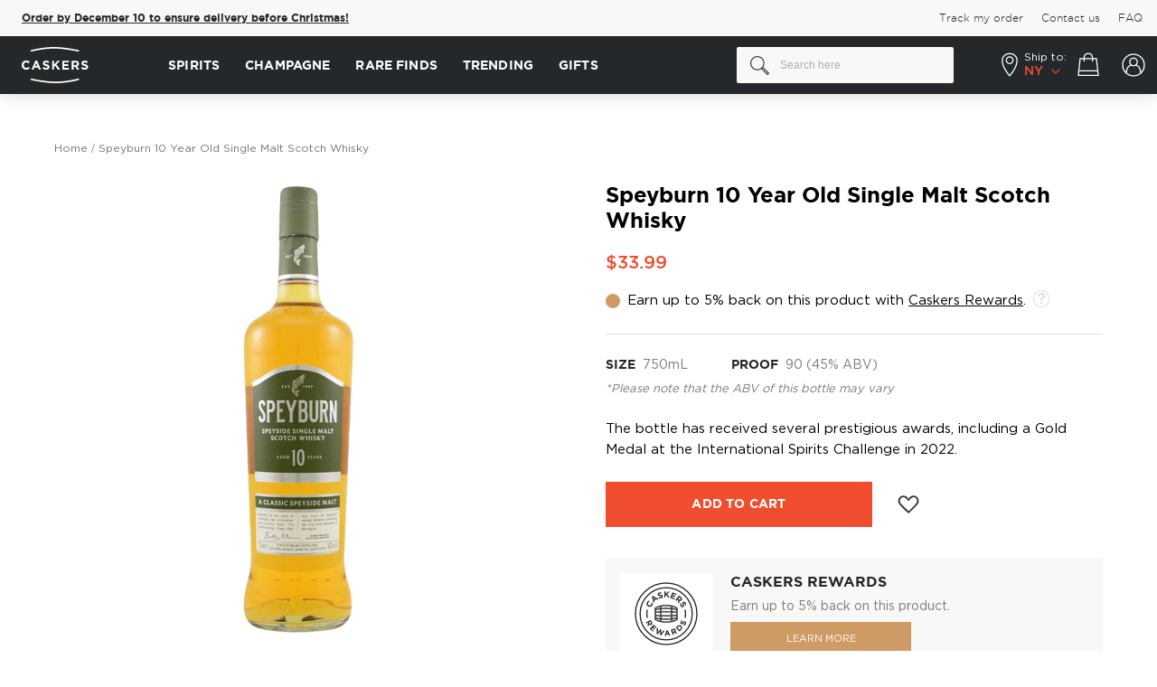

--- FILE ---
content_type: text/html; charset=UTF-8
request_url: https://www.caskers.com/speyburn-10-year-old-single-malt-scotch-whisky/
body_size: 48003
content:
<!doctype html>
<html lang="en">
    <head prefix="og: http://ogp.me/ns# fb: http://ogp.me/ns/fb# product: http://ogp.me/ns/product#">
        <script>
    var LOCALE = 'en\u002DUS';
    var BASE_URL = 'https\u003A\u002F\u002Fwww.caskers.com\u002F';
    var require = {
        'baseUrl': 'https\u003A\u002F\u002Fwww.caskers.com\u002Fstatic\u002Fversion1768301625\u002Ffrontend\u002FBelVG\u002Fcaskers_theme\u002Fen_US'
    };</script>        <meta charset="utf-8"/>
<meta name="title" content="Speyburn 10YO Single Malt Scotch Whisky: Buy Now | Caskers"/>
<meta name="description" content="Get Speyburn 10 Year Old Single Malt Scotch Whisky for $33.99 ✓ Earn up to 5% back in discounts &amp; save on shipping with Caskers Rewards ✓"/>
<meta name="robots" content="INDEX,FOLLOW"/>
<meta name="viewport" content="width=device-width, initial-scale=1, maximum-scale=1"/>
<title>Speyburn 10YO Single Malt Scotch Whisky: Buy Now | Caskers</title>
<link  rel="stylesheet" type="text/css"  media="all" href="https://www.caskers.com/static/version1768301625/_cache/merged/03fcef2df131a0e2a80e931bc35ff7f5.min.css" />
<link  rel="stylesheet" type="text/css"  media="print" href="https://www.caskers.com/static/version1768301625/frontend/BelVG/caskers_theme/en_US/css/print.min.css" />
<script  type="text/javascript"  src="https://www.caskers.com/static/version1768301625/_cache/merged/69e10dac92b59f777e09c989dbf4d07e.min.js"></script>
<link rel="preload" as="font" crossorigin="anonymous" href="https://www.caskers.com/static/version1768301625/frontend/BelVG/caskers_theme/en_US/fonts/gothampro/regular/GothamPro.woff2" />
<link rel="preload" as="font" crossorigin="anonymous" href="https://www.caskers.com/static/version1768301625/frontend/BelVG/caskers_theme/en_US/fonts/gothampro/bold/Gotham-Bold.woff2" />
<link rel="preload" as="font" crossorigin="anonymous" href="https://www.caskers.com/static/version1768301625/frontend/BelVG/caskers_theme/en_US/fonts/gothampro/light/Gotham-Light.woff2" />
<link rel="preload" as="font" crossorigin="anonymous" href="https://www.caskers.com/static/version1768301625/frontend/BelVG/caskers_theme/en_US/fonts/gothampro/medium/Gotham-Medium.woff2" />
<link rel="preload" as="font" crossorigin="anonymous" href="https://www.caskers.com/static/version1768301625/frontend/BelVG/caskers_theme/en_US/fonts/Blank-Theme-Icons/Blank-Theme-Icons.woff2" />
<link  rel="canonical" href="https://www.caskers.com/speyburn-10-year-old-single-malt-scotch-whisky/" />
<link  rel="icon" type="image/x-icon" href="https://cdn.caskers.com/favicon/default/favicon.ico" />
<link  rel="shortcut icon" type="image/x-icon" href="https://cdn.caskers.com/favicon/default/favicon.ico" />

<!--TplOJKV7wEx31TBI1HHDk8BjDppKVgWl-->
<!-- 25C9EE67073C902B3BCB4785AF8426D8 -->
<!--442861d94834748b0949307b57914e8b-->
<!--RbpOg79pJELDTu9lmgxm3Ji1OTjFih3r-->

<link rel="dns-prefetch" href="https://cdn.caskers.com" />
<link rel="preconnect" href="https://api.ipstack.com" />
<link rel="preconnect" href="https://www.googleadservices.com" />
<link rel="preconnect" href="https://connect.facebook.net" />
<link rel="preconnect" href="https://googleads.g.doubleclick.net" />
<link rel="preconnect" href="https://www.googletagmanager.com" />
<link rel="preconnect" href="https://ak.sail-horizon.com" />
<link rel="preconnect" href="https://fonts.googleapis.com" />
<link  rel="manifest" href="https://cdn.caskers.com/manifest.json" />

<!--
<meta name="google-site-verification" content="Nh2HBv0EPHvufTR9eIfaPwZZRuc0jvXO3Zybwd7PjUY" />
<meta name="google-site-verification" content="V6nbMIKhHKURq8igMC4iUY3hDxY4w2IVKPvvdz_p9m8" />
<meta name="google-site-verification" content="rNiIkF7LpgQM-1e6Fr3NQfp9QjntlGxppIFolscqzAM" />
-->
<meta name="robots" content="max-image-preview:large">
<meta name="facebook-domain-verification" content="vfla20snog3pcsll545s2ijusqn9lh" />
<meta name="google-site-verification" content="2IyHf1nKx-JKSUzye8-h1mlUhEeNQ91sgVUcoxL9Nnk" />
<meta name="p:domain_verify" content="b4035e2b0b3613d110630d79950eccf5" />
<style>
    #CybotCookiebotDialog a, #CybotCookiebotDialog div, #CybotCookiebotDialogBodyContentControls, #CybotCookiebotDialogBodyContentTitle {font-family: GothamPro,Helvetica Neue,Helvetica,Arial,sans-serif!important;}
    #CybotCookiebotDialog {box-shadow: 0 0 30px 0 rgba(0,0,0,.14)!important;}
    #CybotCookiebotDialogHeader {display: none!important;}
    a#CybotCookiebotDialogBodyLevelButtonLevelOptinAllowallSelection,a#CybotCookiebotDialogBodyLevelButtonLevelOptinAllowAll{border-radius: 3px!important; margin-top: 5px!important;  padding: 5px 10px!important;}
    h2#CybotCookiebotDialogBodyContentTitle{padding-top: 10px;padding-bottom: 5px;}
    .category-the-macallan-double-cask-collection .products-grid .product-items, .category-treat-yourself .products.list {justify-content: center;}
    .category-page-landing  .filter-sorter,.category-page-landing  .bootstrap-select:not(:first-child),.category-page-landing  .top-toolbar{visibility:hidden;width:0;height:0;}
    .category-page-landing  .breadcrumbs,.category-page-landing  .bottom-toolbar{display:none!important;}
    .category-peloton-de-la-muerte .page-wrapper, .category-mezcal-de-leyendas .page-wrapper {flex-direction: column!important;display: flex!important;}
    .category-peloton-de-la-muerte .fullwidthbanner-container, .category-mezcal-de-leyendas .fullwidthbanner-container {order: -1;}
    .category-peloton-de-la-muerte .page-header, .category-mezcal-de-leyendas .page-header {order: -2;}
    .product-highland-park-the-light-the-dark-17-year-old-bundle .product.media .product-item-sales-block.savings{display:none;}
    .right-ribbon-seal.Exclusive {background-image: url(https://cdn.caskers.com/badge_caskers-staff-pick.png);}
    .opc-block-summary .minicart-items .button-qty.plus:after {margin-top: 0px;}
    .page-product-giftcard .product.info.detailed{display:none;}
    .catalog-category-view .state-selector-wrapper.banner-wrapper{order:-1;}
    .right-ribbon-seal.Five-Off { background-image: url("https://cdn.caskers.com/wysiwyg/_5-off.png");}
    .minicart-items .update-cart-item:hover {background: #fff;}
    .right-ribbon-seal.Limited-Edition {
        background-image: url("https://cdn.caskers.com/limited-edition-new.png");
    }
    .right-ribbon-seal.New-Release {
        background-image: url(https://cdn.caskers.com/wysiwyg/new-release-update.svg);
    }
.product-grilled-distilled .caskers-spirit-type-info {display: none;}
body.product-grilled-distilled .fotorama__arr .fotorama__arr__arr:hover {
    box-shadow: 0px 0px 20px rgba(0, 0, 0, 0.15);
}
body.product-grilled-distilled .fotorama__arr .fotorama__arr__arr {
    background: #fff;
    border-radius: 50%;
}
body.product-grilled-distilled .fotorama__arr--next .fotorama__arr__arr:after {
    right: 0;
}
body.product-grilled-distilled .fotorama__arr--prev .fotorama__arr__arr::after {
    right: 3px;
}
.category-slim-loyalty {display:none;}
    @media only screen and (max-width: 767px) {
        .category-image .image {
            transform: none!important;
            left: 0;
            top: 0;
        }
    }
.ampromo-overlay { display: none; }
</style>
<script
type="text/javascript"
src="//static.klaviyo.com/onsite/js/klaviyo.js?company_id=RW5rLp"
></script>
<script src="//pixel.convertize.io/11483.js"></script>        <script type="application/ld+json">
    {
        "@context": "http://schema.org",
        "@type": "WebSite",
        "url": "https://www.caskers.com/",
        "potentialAction": {
            "@type": "SearchAction",
            "target": "https://www.caskers.com/catalogsearch/result/?q={search_term_string}",
            "query-input": "required name=search_term_string"
        }
    }
</script>
<script type="application/ld+json">{ "@context":"http:\/\/schema.org",
        "@type":"Organization",
        "url":"https://www.caskers.com/",
        "logo":"https://www.caskers.com/static/version1768301625/frontend/BelVG/caskers_theme/en_US/images/logo-bg.png",
        "name":"Caskers",
        "email":"contact@caskers.com"
        }
</script>
    <script type="text/x-magento-init">
        {
            "*": {
                "Magento_PageCache/js/form-key-provider": {
                    "isPaginationCacheEnabled":
                        0                }
            }
        }
    </script>

<script data-ommit="true">

	/**
	 * Magento 2 Google Tag Manager Enhanced Ecommerce (UA) Tracking
	 *
	 * @version 101.8.0	
	 * @author Anowave
	 * @see http://www.anowave.com/marketplace/magento-2-extensions/magento-2-google-tag-manager-enhanced-ecommerce-ua-tracking/
	 * @copyright 2022 Anowave
	 */

	window.dataLayer = window.dataLayer || [];

		
	window.AEC = window.AEC || {};

		
	AEC.Const = 
	{
		TIMING_CATEGORY_ADD_TO_CART:		'Add To Cart Time',
		TIMING_CATEGORY_REMOVE_FROM_CART:	'Remove From Cart Time',
		TIMING_CATEGORY_PRODUCT_CLICK:		'Product Detail Click Time',
		TIMING_CATEGORY_CHECKOUT:			'Checkout Time',
		TIMING_CATEGORY_CHECKOUT_STEP:		'Checkout Step Time',
		TIMING_CATEGORY_PRODUCT_WISHLIST:	'Add to Wishlist Time',
		TIMING_CATEGORY_PRODUCT_COMPARE:	'Add to Compare Time'
	};

	AEC.Const.URL 					= 'https://www.caskers.com/';
	AEC.Const.VARIANT_DELIMITER 	= '-';
	AEC.Const.VARIANT_DELIMITER_ATT = ':';

		
	AEC.Const.CHECKOUT_STEP_SHIPPING 	= 1;
	AEC.Const.CHECKOUT_STEP_PAYMENT  	= 2;
	AEC.Const.CHECKOUT_STEP_ORDER  		= 3;

		
	AEC.Const.DIMENSION_SEARCH = 3;

	
	AEC.Const.COOKIE_DIRECTIVE 								= false;
	AEC.Const.COOKIE_DIRECTIVE_CONSENT_GRANTED  			= false;
	AEC.Const.COOKIE_DIRECTIVE_SEGMENT_MODE 				= false;
	AEC.Const.COOKIE_DIRECTIVE_SEGMENT_MODE_EVENTS			= ["cookieConsentGranted"];	
	AEC.Const.COOKIE_DIRECTIVE_CONSENT_GRANTED_EVENT 		= "cookieConsentGranted";
	AEC.Const.COOKIE_DIRECTIVE_CONSENT_DECLINE_EVENT 		= "cookieConsentDeclined";

		
	AEC.Const.CATALOG_CATEGORY_ADD_TO_CART_REDIRECT_EVENT 	= "catalogCategoryAddToCartRedirect";

		
	AEC.Message = 
	{
		confirm: 			 true,
		confirmRemoveTitle:  "Are you sure?",
		confirmRemove: 		 "Are you sure you would like to remove this item from the shopping cart?"	};
			
	AEC.storeName 			= "Default Store View";
	AEC.currencyCode	 	= "USD";
	AEC.useDefaultValues 	= false;
	AEC.facebook 			= false;
	AEC.facebookInitParams 	= [];
	AEC.eventCallback		= false;

		
	AEC.SUPER = [];

		
	AEC.CONFIGURABLE_SIMPLES = [];

	
	AEC.BUNDLE = {"bundles":[],"options":[]};

	
	AEC.localStorage = true;

		
	AEC.summary = false;

	
	AEC.reset = false;
	
</script>
<script data-ommit="true">

    (summary => 
    {
    	if (summary)
    	{
        	let getSummary = (event) => 
        	{
            	AEC.Request.post("https:\/\/www.caskers.com\/datalayer\/index\/cart\/",{ event:event }, (response) => 
            	{
                	dataLayer.push(response);
               	});
            };

            ['ec.cookie.remove.item.data','ec.cookie.update.item.data','ec.cookie.add.data'].forEach(event => 
            {
            	AEC.EventDispatcher.on(event, (event => 
            	{
                	return () => 
                	{
                    	setTimeout(() => { getSummary(event); }, 2000);
                    };
                })(event));
            });
    	}
    })(AEC.summary);
    
</script>
<script data-ommit="true">

    if (AEC.GA4)
    {
    	AEC.GA4.enabled = true;

    	    	
    	AEC.GA4.conversion_event = "purchase";

    	    	
    	AEC.GA4.currency = "USD";
    }
    
</script><script data-ommit="true">

	/**
 	 * Define dataLayer[] object
	 */
	window.dataLayer = window.dataLayer || [];

	/**
	 * Define transport layer to use as fallback in case of Ad-Blockers
	 * 
	 * @copyright Anowave
	 */
	var dataLayerTransport = (function()
	{
		var data = [];
		
		return {
			data:[],
			push: function(data)
			{
				this.data.push(data);
				
				return this;
			},
			serialize: function()
			{
				return this.data;
			}
		}	
	})();
	
</script><script data-ommit="true">

	var EC = [];

	/* Dynamic remarketing */
	window.google_tag_params = window.google_tag_params || {};

	/* Default pagetype */
	window.google_tag_params.ecomm_pagetype = 'product';

	/* Grouped products collection */
	window.G = [];

	/**
	 * Global revenue
	 */
	window.revenue = 0;

	/**
	 * DoubleClick
	 */
	window.DoubleClick =
	{
		DoubleClickRevenue:	 	0,
		DoubleClickTransaction: 0,
		DoubleClickQuantity: 	0
	};

	
	AEC.Cookie.visitor({"visitorLoginState":"Logged out","visitorLifetimeValue":0,"visitorExistingCustomer":"No","visitorType":"NOT LOGGED IN","currentStore":"Default Store View"}).push(dataLayer, false);

	
	dataLayer.push({ pageType: "product"});

</script>
	<script data-ommit="true">

				
		window.google_tag_params.ecomm_pagetype 	= 'product';
		window.google_tag_params.ecomm_category 	= 'Spirits/Whiskey';
		window.google_tag_params.ecomm_prodid		= '13892';
		window.google_tag_params.ecomm_totalvalue 	=  33.99;
		window.google_tag_params.returnCustomer 	=  false;

				
		
		AEC.Cookie.detail({"ecommerce":{"currencyCode":"USD","detail":{"products":[{"id":"13892","name":"Speyburn 10 Year Old Single Malt Scotch Whisky","price":33.99,"brand":"Speyburn","category":"Spirits\/Whiskey","dimension4":"In stock","quantity":1}],"actionField":{"list":"Whiskey"}},"impressions":[]},"currentStore":"Default Store View"}).push(dataLayer, false);

		
		dataLayerTransport.push({"ecommerce":{"currencyCode":"USD","detail":{"products":[{"id":"13892","name":"Speyburn 10 Year Old Single Malt Scotch Whisky","price":33.99,"brand":"Speyburn","category":"Spirits\/Whiskey","dimension4":"In stock","quantity":1}],"actionField":{"list":"Whiskey"}},"impressions":[]},"currentStore":"Default Store View"});
		
				
		window.G = [];

			</script>


<!-- Google Tag Manager -->
<script>(function(w,d,s,l,i){w[l]=w[l]||[];w[l].push({'gtm.start':
new Date().getTime(),event:'gtm.js'});var f=d.getElementsByTagName(s)[0],
j=d.createElement(s),dl=l!='dataLayer'?'&l='+l:'';j.async=true;j.src=
'https://www.googletagmanager.com/gtm.js?id='+i+dl;f.parentNode.insertBefore(j,f);
})(window,document,'script','dataLayer','GTM-TD6J4K9');</script>
<!-- End Google Tag Manager -->
<script data-ommit="true">

    </script>
<script data-ommit="true">AEC.Bind.apply({"performance":false})</script>
<meta property="customer-country" content="US" />
<meta property="customer-state" content="NY" />

<script type="application/ld+json">
    {
        "@context": "https://schema.org/",
        "@type": "Product",
        "name": "Speyburn 10 Year Old Single Malt Scotch Whisky",
        "image": "https://cdn.caskers.com/catalog/product/cache/00cecac1993c85adfe937bb669fd27a3/s/p/speyburn-10-year-old-single-malt-scotch-whisky-1.jpg",
        "description": "The bottle has received several prestigious awards, including a Gold Medal at the International Spirits Challenge in 2022.",
        "brand": {
            "@type": "Brand",
            "name": "Speyburn"
        },
        "sku": "13892",
        "gtin": "00013892",
        "offers": {
            "@type": "Offer",
            "url": "https://www.caskers.com/speyburn-10-year-old-single-malt-scotch-whisky/",
            "priceCurrency": "USD",
            "priceValidUntil":"2030-01-01",
            "availability": "https://schema.org/InStock",
             "shippingDetails": {
              "@type": "OfferShippingDetails",
              "doesNotShip": true,
              "shippingDestination": {
                "@type": "DefinedRegion",
                "addressCountry": "US",
                "addressRegion": ["AL","AK","AR","DE","HI","MS","OR","SD","TX","UT","VA","WV","AA","AE","AP","GU","PR","VI"]
              }
            },

        "price": "33.99"
    }
}

</script>
<!--  facebook open graph -->
<meta property="fb:app_id" content="790658200991470" />
<meta property="og:site_name" content="Caskers" />
<meta property="og:type" content="og:product" />
<meta property="og:title" content="Speyburn 10 Year Old Single Malt Scotch Whisky" />
<meta property="og:image" content="https://cdn.caskers.com/catalog/product/cache/ce56bc73870585a38310c58e499d2fd4/s/p/speyburn-10-year-old-single-malt-scotch-whisky-1.jpg" />
<meta property="og:description" content="" />
<meta property="og:url" content="https://www.caskers.com/speyburn-10-year-old-single-malt-scotch-whisky/" />
<meta property="product:price:amount" content="33.99" />
<meta property="product:price:currency" content="USD" />
<meta property="product:availability" content="instock" />
<!--  facebook open graph -->
<!-- rich pins -->
<meta name="pinterest-rich-pin" content="enabled" />
<!-- rich pins -->
<script type="text/javascript">define("setREVStartSize",function(){return function(t){window.RSIW=void 0===window.RSIW?window.innerWidth:window.RSIW,window.RSIH=void 0===window.RSIH?window.innerHeight:window.RSIH;try{var h=0===(h=document.getElementById(t.c).parentNode.offsetWidth)||isNaN(h)?window.RSIW:h;if(t.tabw=void 0===t.tabw?0:parseInt(t.tabw),t.thumbw=void 0===t.thumbw?0:parseInt(t.thumbw),t.tabh=void 0===t.tabh?0:parseInt(t.tabh),t.thumbh=void 0===t.thumbh?0:parseInt(t.thumbh),t.tabhide=void 0===t.tabhide?0:parseInt(t.tabhide),t.thumbhide=void 0===t.thumbhide?0:parseInt(t.thumbhide),t.mh=void 0===t.mh||""==t.mh||"auto"===t.mh?0:parseInt(t.mh,0),"fullscreen"===t.layout||"fullscreen"===t.l)w=Math.max(t.mh,window.RSIH);else{for(var e in t.gw=Array.isArray(t.gw)?t.gw:[t.gw],t.rl)void 0!==t.gw[e]&&0!==t.gw[e]||(t.gw[e]=t.gw[e-1]);for(var e in t.gh=void 0===t.el||""===t.el||Array.isArray(t.el)&&0==t.el.length?t.gh:t.el,t.gh=Array.isArray(t.gh)?t.gh:[t.gh],t.rl)void 0!==t.gh[e]&&0!==t.gh[e]||(t.gh[e]=t.gh[e-1]);var i,n=new Array(t.rl.length),r=0;for(e in t.tabw=t.tabhide>=h?0:t.tabw,t.thumbw=t.thumbhide>=h?0:t.thumbw,t.tabh=t.tabhide>=h?0:t.tabh,t.thumbh=t.thumbhide>=h?0:t.thumbh,t.rl)n[e]=t.rl[e]<window.RSIW?0:t.rl[e];for(e in i=n[0],n)i>n[e]&&0<n[e]&&(i=n[e],r=e);var h=h>t.gw[r]+t.tabw+t.thumbw?1:(h-(t.tabw+t.thumbw))/t.gw[r],w=t.gh[r]*h+(t.tabh+t.thumbh)}void 0===window.rs_init_css&&(window.rs_init_css=document.head.appendChild(document.createElement("style"))),document.getElementById(t.c).height=w+"px",window.rs_init_css.innerHTML+="#"+t.c+"_wrapper { height: "+w+"px }"}catch(t){console.log("Failure at Presize of Slider:"+t)}}});</script>
    </head>
    <body data-container="body"
          data-mage-init='{"loaderAjax": {}, "loader": { "icon": "https://www.caskers.com/static/version1768301625/frontend/BelVG/caskers_theme/en_US/images/loader-2.gif"}}'
        id="html-body" class="catalog-product-view product-speyburn-10-year-old-single-malt-scotch-whisky page-layout-1column">
        

<div class="cookie-status-message" id="cookie-status">
    The store will not work correctly in the case when cookies are disabled.</div>
<script type="text&#x2F;javascript">document.querySelector("#cookie-status").style.display = "none";</script>
<script type="text/x-magento-init">
    {
        "*": {
            "cookieStatus": {}
        }
    }
</script>

<script type="text/x-magento-init">
    {
        "*": {
            "mage/cookies": {
                "expires": null,
                "path": "\u002F",
                "domain": ".www.caskers.com",
                "secure": true,
                "lifetime": "86400"
            }
        }
    }
</script>
    <noscript>
        <div class="message global noscript">
            <div class="content">
                <p>
                    <strong>JavaScript seems to be disabled in your browser.</strong>
                    <span>
                        For the best experience on our site, be sure to turn on Javascript in your browser.                    </span>
                </p>
            </div>
        </div>
    </noscript>

<script>
    window.cookiesConfig = window.cookiesConfig || {};
    window.cookiesConfig.secure = true;
</script><script>    require.config({
        map: {
            '*': {
                wysiwygAdapter: 'mage/adminhtml/wysiwyg/tiny_mce/tinymce5Adapter'
            }
        }
    });</script><!-- Google Tag Manager (noscript) -->
<noscript><iframe src="https://www.googletagmanager.com/ns.html?id=GTM-TD6J4K9"
height="0" width="0" style="display:none;visibility:hidden"></iframe></noscript>
<!-- End Google Tag Manager (noscript) -->    <script>
        require([
                'jquery',
                'Mirasvit_SearchAutocomplete/js/autocomplete',
                'Mirasvit_SearchAutocomplete/js/typeahead'
            ], function ($, autocomplete, typeahead) {
                const selector = 'input#search, input#mobile_search, .minisearch input[type="text"]';

                $(document).ready(function () {
                    $('#search_mini_form').prop("minSearchLength", 10000);

                    const $input = $(selector);

                    $input.each(function (index, searchInput) {
                                                new autocomplete($(searchInput)).init({"query":"","priceFormat":{"pattern":"$%s","precision":2,"requiredPrecision":2,"decimalSymbol":".","groupSymbol":",","groupLength":3,"integerRequired":false},"minSearchLength":3,"url":"https:\/\/www.caskers.com\/searchautocomplete\/ajax\/suggest\/","storeId":"1","delay":300,"isAjaxCartButton":false,"isShowCartButton":false,"isShowImage":true,"isShowPrice":true,"isShowSku":false,"isShowRating":true,"isShowDescription":true,"isShowStockStatus":false,"isShowAdditionalAttributes":true,"isKeepLastSearchRequest":false,"layout":"2columns","popularTitle":"Popular Suggestions","popularSearches":["Rum","Gin","Laphroaig","Bourbon ","James e. pepper","Absinthe","Pappy van winkle","Jack daniels","Lagavulin","Tequila"],"isTypeaheadEnabled":false,"typeaheadUrl":"https:\/\/www.caskers.com\/searchautocomplete\/ajax\/typeahead\/","minSuggestLength":2,"currency":"USD","limit":null,"customerGroupId":0,"filterPosition":"","availableOrders":{"_score":"Relevance","name.sort_name":"Product Name","price_0_1":"Price"},"defaultOrder":"_score","localStorageFields":{"prevRequestField":"mstLatestRequest","isRestorePrevRequestFlag":"mstIsRestorePrevRequest","isRefererAutocompleteFlag":"mstIsRefererAutocomplete"}});
                    });
                });
            }
        );
    </script>

    <script id="searchAutocompletePlaceholder" type="text/x-custom-template">
    <div class="mst-searchautocomplete__autocomplete">
        <div class="mst-searchautocomplete__spinner">
            <div class="spinner-item spinner-item-1"></div>
            <div class="spinner-item spinner-item-2"></div>
            <div class="spinner-item spinner-item-3"></div>
            <div class="spinner-item spinner-item-4"></div>
        </div>

        <div class="mst-searchautocomplete__close">&times;</div>
    </div>
</script>

<script id="searchAutocompleteWrapper" type="text/x-custom-template">
    <div class="mst-searchautocomplete__wrapper">
        <div class="mst-searchautocomplete__results" data-bind="{
            visible: result().noResults == false,
            css: {
                __all: result().urlAll && result().totalItems > 0
            }
        }">
            <div data-bind="foreach: { data: result().indexes, as: 'index' }">
                <div data-bind="visible: index.totalItems, attr: {class: 'mst-searchautocomplete__index ' + index.identifier}">
                    <div class="mst-searchautocomplete__index-title">
                        <span data-bind="text: index.title"></span>
                        <span data-bind="visible: index.isShowTotals">
                            (<span data-bind="text: index.totalItems"></span>)
                        </span>
                    </div>

                    <div class="mst-searchautocomplete__empty-result" data-bind="visible: index.isMisspell == true">
                        <span data-bind="text: index.textMisspell"></span>
                        <span data-bind="text: index.textCorrected"></span>
                    </div>

                    <ul data-bind="foreach: { data: index.items, as: 'item' }" aria-label="Search Autocomplete Result">
                        <li data-bind="
                            template: { name: index.identifier, data: item },
                            attr: {class: 'mst-searchautocomplete__item ' + index.identifier},
                            event: { mouseover: $parents[1].onMouseOver, mouseout: $parents[1].onMouseOut, mousedown: $parents[1].onClick },
                            css: {_active: $data.isActive}">
                        </li>
                    </ul>
                </div>
            </div>

            <div class="mst-searchautocomplete__show-all" data-bind="visible: result().urlAll && result().totalItems > 0">
                <a data-bind="attr: { href: result().urlAll }">
                    <span data-bind="text: result().textAll"></span>
                </a>
            </div>
        </div>

        <div class="mst-searchautocomplete__empty-result" data-bind="visible: result().noResults == true && !loading()">
            <span data-bind="text: result().textEmpty"></span>
        </div>
    </div>
</script>

<script id="popular" type="text/x-custom-template">
    <a class="title" data-bind="text: query"></a>
</script>

<script id="magento_search_query" type="text/x-custom-template">
    <a class="title" data-bind="text: query_text, attr: {href: url}, highlight"></a> <span class="num_results" data-bind="text: num_results"></span>
</script>

<script id="magento_catalog_product" type="text/x-custom-template">
    <!-- ko if: (imageUrl && $parents[2].config.isShowImage) -->
    <a rel="noreferrer" data-bind="attr: {href: url}">
        <div class="mst-product-image-wrapper"><img data-bind="attr: {src: imageUrl, alt: name}"/></div>
    </a>
    <!-- /ko -->

    <div class="meta">
        <div class="title">
            <a rel="noreferrer" data-bind="html: name, attr: {href: url}, highlight"></a>

            <!-- ko if: (sku && $parents[2].config.isShowSku) -->
            <span class="sku" data-bind="text: sku, highlight"></span>
            <!-- /ko -->

            <!-- ko if: (additionalAttributes && $parents[2].config.isShowAdditionalAttributes) -->
            <div data-bind="foreach: { data: additionalAttributes, as: 'attribute' }" class="search-attributes">
                <!-- ko if: (attribute) -->
                <div class="additional">
                    <span class="attr-label" data-bind="text: attribute.label"></span>
                    <span class="attr-value" data-bind="text: attribute.value"></span>
                </div>
                <!-- /ko -->
            </div>
            <!-- /ko -->
        </div>

        <!-- ko if: (description && $parents[2].config.isShowDescription) -->
        <div class="description" data-bind="text: description, highlight"></div>
        <!-- /ko -->

        <!-- ko if: (rating && $parents[2].config.isShowRating && rating > 0) -->
        <div>
            <div class="rating-summary">
                <div class="rating-result">
                    <span data-bind="style: { width: rating + '%' }"></span>
                </div>
            </div>
        </div>
        <!-- /ko -->

        <!-- ko if: (stockStatus && $parents[2].config.isShowStockStatus) -->
        <span class="stock_status" data-bind="text: stockStatus, processStockStatus"></span>
        <!-- /ko -->

        <!-- ko if: (addToCartUrl && $parents[2].config.isShowCartButton) -->
        <div class="to-cart">
            <a class="action primary mst__add_to_cart" data-bind="attr: { _href: addToCartUrl }">
                <span>Add To Cart</span>
            </a>
        </div>
        <!-- /ko -->
    </div>

    <!-- ko if: (price && $parents[2].config.isShowPrice) -->
    <div class="store">
        <div data-bind="html: price" class="price"></div>
    </div>
    <!-- /ko -->
</script>

<script id="magento_catalog_categoryproduct" type="text/x-custom-template">
    <a class="title" data-bind="text: name, attr: {href: url}, highlight"></a>
</script>

<script id="magento_catalog_category" type="text/x-custom-template">
    <a class="title" data-bind="html: name, attr: {href: url}, highlight"></a>
</script>

<script id="magento_cms_page" type="text/x-custom-template">
    <a class="title" data-bind="text: name, attr: {href: url}, highlight"></a>
</script>

<script id="magento_catalog_attribute" type="text/x-custom-template">
    <a class="title" data-bind="text: name, attr: {href: url}, highlight"></a>
</script>

<script id="magento_catalog_attribute_2" type="text/x-custom-template">
    <a class="title" data-bind="text: name, attr: {href: url}, highlight"></a>
</script>

<script id="magento_catalog_attribute_3" type="text/x-custom-template">
    <a class="title" data-bind="text: name, attr: {href: url}, highlight"></a>
</script>

<script id="magento_catalog_attribute_4" type="text/x-custom-template">
    <a class="title" data-bind="text: name, attr: {href: url}, highlight"></a>
</script>

<script id="magento_catalog_attribute_5" type="text/x-custom-template">
    <a class="title" data-bind="text: name, attr: {href: url}, highlight"></a>
</script>

<script id="mirasvit_kb_article" type="text/x-custom-template">
    <a class="title" data-bind="text: name, attr: {href: url}, highlight"></a>
</script>

<script id="external_wordpress_post" type="text/x-custom-template">
    <a class="title" data-bind="text: name, attr: {href: url}, highlight"></a>
</script>

<script id="amasty_blog_post" type="text/x-custom-template">
    <a class="title" data-bind="text: name, attr: {href: url}, highlight"></a>
</script>

<script id="amasty_faq_question" type="text/x-custom-template">
    <a class="title" data-bind="text: name, attr: {href: url}, highlight"></a>
</script>

<script id="magefan_blog_post" type="text/x-custom-template">
    <a class="title" data-bind="text: name, attr: {href: url}, highlight"></a>
</script>

<script id="magefan_secondblog_post" type="text/x-custom-template">
    <a class="title" data-bind="text: name, attr: {href: url}, highlight"></a>
</script>

<script id="mageplaza_blog_post" type="text/x-custom-template">
    <a class="title" data-bind="text: name, attr: {href: url}, highlight"></a>
</script>

<script id="aheadworks_blog_post" type="text/x-custom-template">
    <a class="title" data-bind="text: name, attr: {href: url}, highlight"></a>
</script>

<script id="mirasvit_blog_post" type="text/x-custom-template">
    <a class="title" data-bind="text: name, attr: {href: url}, highlight"></a>
</script>

<script id="mirasvit_gry_registry" type="text/x-custom-template">
    <a class="title" data-bind="text: title, attr: {href: url}, highlight"></a>
    <p data-bind="text: name, highlight"></p>
</script>

<script id="ves_blog_post" type="text/x-custom-template">
    <a class="title" data-bind="text: name, attr: {href: url}, highlight"></a>
</script>

<script id="fishpig_glossary_word" type="text/x-custom-template">
    <a class="title" data-bind="text: name, attr: {href: url}, highlight"></a>
</script>

<script id="blackbird_contentmanager_content" type="text/x-custom-template">
    <a class="title" data-bind="text: name, attr: {href: url}, highlight"></a>
</script>

<script id="mirasvit_brand_page" type="text/x-custom-template">
    <a class="title" data-bind="text: name, attr: {href: url}, highlight"></a>
</script>

    <style>.mst-searchautocomplete__item.magento_catalog_product .title .additional .attr-label {
    font-weight: bold;
    margin-right: 2px;
    text-transform: uppercase;
}
.mst-searchautocomplete__item.magento_catalog_product .title .additional  {
    font-size: 12px;
}
.search-attributes {
    display: flex;
    flex-direction: row-reverse;
    justify-content: flex-end;
    gap: 16px;
}
.mst-searchautocomplete__item.magento_catalog_product .title a {
    color: #000;
    font-weight: bold;
    text-decoration: none;
    margin-bottom: 4px;
    display: block;
    font-size: 15px;
}
.mst-searchautocomplete__item .discounted .old-price {
    text-decoration-color: #7E7B77;
}
.mst-searchautocomplete__item .discounted .old-price .price-wrapper .price {
    margin-left: 8px;
}
.mst-searchautocomplete__item .discounted .old-price .price-wrapper .price,
.mst-searchautocomplete__item .discounted .savings {
    line-height: initial;
    font-size: 14px;
}
.mst-searchautocomplete__item .discounted {
    justify-content: flex-end;
    align-items: center;
}
.mst-searchautocomplete__item.magento_catalog_product .description {
    height: auto;
    overflow: auto;
}
.mst-searchautocomplete__autocomplete .mst-searchautocomplete__show-all a:after {
    display: none;
}
body.searchautocomplete__active .page-wrapper:after {
    visibility: visible;
    opacity: 1;
}
.mst-searchautocomplete__autocomplete._active {
    box-shadow: 0px 0px 20px rgba(0, 0, 0, 0.07);
}
@media (max-width: 768px) {
    body.searchautocomplete__active .page-wrapper .page-header {
        position: relative !important;
    }
}</style>
<div class="page-wrapper"><header class="page-header"><div class="secondary-menu"><div class="secondary-top-container"><div class="promo-banner-new">
    <div class="inner">
<span class="msg msg-2" style="/*visibility:hidden;*/">
<b><a href="/rare-finds-selection/" data-promotion-creative="Rare Bottles 2025" data-promotion-name="Rare Bottles 01/2025" data-promotion-position="1" data-promotion-id="covid_banner" data-promotion="true">Order by December 10 to ensure delivery before Christmas!</a></b>
</span>
    </div>
</div>
<!--
<script type="text/javascript" xml="space">// <![CDATA[
require([
    'jquery',
    'domReady!'
], function ($) {
    let state = $('meta[property=customer-state]').prop('content');
    if (state === 'TX') {
        $('.secondary-menu .promo-banner-new .msg').html("Hey, Texas! Use the code <strong>TEXAS10</strong> and get 10% OFF your first order.");
    }
    else if (state === 'OK') {
        $('.secondary-menu .promo-banner-new .msg').html("Hey, Oklahoma! Use the code <strong>OKLAHOMA10</strong> and get 10% OFF your first order.");
    }
    $('.secondary-menu .promo-banner-new .msg').css("visibility", "visible");
});
// ]]></script>-->
<ul class="secondary-menu-menu">
<li>
    <a href='https://www.caskers.com/track-order'><span>Track my order</span></a>
</li>
<li>
    <a href='https://www.caskers.com/contact/'><span>Contact us</span></a>
</li>
<li>
    <a href='https://faq.caskers.com' target="_blank"><span>FAQ</span></a>
</li>
</ul></div></div><div class="header content"><span data-action="toggle-nav" class="action nav-toggle">
    <span></span>
    <span></span>
    <span></span>
    <span>Toggle Nav</span>
</span>

<span class="tab-back">
    <span></span>
    <span></span>
    <span></span>
</span>
    <a class="logo" href="https://www.caskers.com/" title="Take Pride In What You Drink - Caskers">
        <div class="desktop-logo">
            <svg width="74" height="40" viewBox="0 0 74 40" fill="none" xmlns="http://www.w3.org/2000/svg">
                <path d="M10.7191 5.10176C10.3392 5.10176 9.9864 4.85753 9.87785 4.45047C9.7693 3.98915 10.0407 3.52782 10.502 3.39213C10.6105 3.36499 23.2021 0 35.5224 0C47.8154 0 62.7137 3.36499 62.8765 3.39213C63.3378 3.50068 63.6363 3.96201 63.5278 4.42334C63.4192 4.88467 62.9579 5.18318 62.4966 5.07463C62.3609 5.04749 47.6255 1.73677 35.5224 1.73677C23.4464 1.73677 11.0719 5.04749 10.9633 5.07463C10.8819 5.10176 10.8005 5.10176 10.7191 5.10176Z" fill="white"/>
                <path d="M0 20.0814V20.0543C0 17.2863 2.08955 15.0068 5.07463 15.0068C6.91995 15.0068 8.00543 15.6309 8.92809 16.4993L7.57124 18.0733C6.8114 17.3948 6.05156 16.9607 5.07463 16.9607C3.41927 16.9607 2.25237 18.3175 2.25237 20V20.0271C2.25237 21.7096 3.41927 23.0936 5.07463 23.0936C6.18725 23.0936 6.86567 22.6594 7.62551 21.9539L8.98236 23.3379C7.97829 24.4233 6.86567 25.0746 4.99322 25.0746C2.14383 25.1018 0 22.8765 0 20.0814Z" fill="white"/>
                <path d="M15.1153 15.1153H17.0963L21.2754 24.9389H19.023L18.1275 22.7408H14.0027L13.1072 24.9389H10.9091L15.1153 15.1153ZM17.3677 20.8412L16.0651 17.6662L14.7625 20.8412H17.3677Z" fill="white"/>
                <path d="M23.0122 23.5007L24.2876 21.981C25.156 22.7137 26.0787 23.175 27.1913 23.175C28.0597 23.175 28.6024 22.8223 28.6024 22.2524V22.2252C28.6024 21.6825 28.2768 21.4111 26.6486 20.9769C24.6947 20.4885 23.4193 19.9186 23.4193 17.9919V17.9647C23.4193 16.2008 24.8304 15.0339 26.8385 15.0339C28.2497 15.0339 29.4708 15.4681 30.4749 16.2822L29.3623 17.9104C28.4939 17.3134 27.6526 16.9606 26.8385 16.9606C26.0244 16.9606 25.5902 17.3406 25.5902 17.8019V17.829C25.5902 18.4803 25.9973 18.6703 27.7069 19.1045C29.6879 19.6201 30.8005 20.3256 30.8005 22.0353V22.0624C30.8005 23.9891 29.3351 25.0746 27.2184 25.0746C25.6716 25.0746 24.1791 24.559 23.0122 23.5007Z" fill="white"/>
                <path d="M33.6499 15.1696H35.7937V19.4301L39.7557 15.1696H42.3609L38.3717 19.3216L42.5237 24.9389H39.9457L36.9335 20.787L35.7937 21.9539V24.9389H33.6499V15.1696Z" fill="white"/>
                <path d="M44.8846 15.1696H52.2388V17.0963H47.0013V19.0773H51.6146V20.9769H47.0013V23.0122H52.2931V24.9389H44.8846V15.1696Z" fill="white"/>
                <path d="M55.251 15.1696H59.7015C60.9498 15.1696 61.8996 15.5224 62.5508 16.1465C63.0936 16.6893 63.3921 17.4491 63.3921 18.3718V18.3989C63.3921 19.9729 62.5508 20.9769 61.3025 21.4111L63.6906 24.8847H61.194L59.1044 21.7639H57.4219V24.8847H55.2781V15.1696H55.251ZM59.5929 19.9186C60.6512 19.9186 61.2483 19.3487 61.2483 18.5346V18.5075C61.2483 17.5848 60.597 17.1235 59.5658 17.1235H57.4219V19.9186H59.5929Z" fill="white"/>
                <path d="M65.726 23.5007L67.0014 21.981C67.8698 22.7137 68.7924 23.175 69.9051 23.175C70.7734 23.175 71.3162 22.8223 71.3162 22.2524V22.2252C71.3162 21.6825 70.9905 21.4111 69.3623 20.9769C67.4085 20.4885 66.133 19.9186 66.133 17.9919V17.9647C66.133 16.2008 67.5441 15.0339 69.5523 15.0339C70.9634 15.0339 72.1846 15.4681 73.1886 16.2822L72.076 17.9104C71.2076 17.3134 70.3664 16.9606 69.5523 16.9606C68.7382 16.9606 68.304 17.3406 68.304 17.8019V17.829C68.304 18.4803 68.711 18.6703 70.4207 19.1045C72.4017 19.6201 73.5143 20.3256 73.5143 22.0353V22.0624C73.5143 23.9891 72.0489 25.0746 69.9322 25.0746C68.3854 25.0746 66.8928 24.559 65.726 23.5007Z" fill="white"/>
                <path d="M37.8833 40C25.5903 40 10.692 36.635 10.5292 36.6079C10.0679 36.4993 9.76937 36.038 9.87792 35.5767C9.98647 35.1153 10.4478 34.8168 10.9091 34.9254C11.0448 34.9525 25.7802 38.2632 37.8833 38.2632C49.9593 38.2632 62.3338 34.9525 62.4424 34.9254C62.9037 34.7897 63.3922 35.0882 63.5007 35.5495C63.6364 36.0109 63.365 36.4993 62.8766 36.6079C62.768 36.635 50.2036 40 37.8833 40Z" fill="white"/>
            </svg>
        </div>
    </a>
<script type="text/javascript">
    require([
        'js/assets/stickyheader'
    ], function(){});
</script>
    <div class="sections nav-sections">
                <div class="section-items nav-sections-items" data-mage-init='{"tabs":{"openedState":"active"}}'>
                                            <div class="section-item-content nav-sections-item-content" id="store.menu" data-role="content">
<nav class="navigation " data-action="navigation">
    <ul data-mage-init='{"menu":{"responsive":true, "expanded":false, "position":{"my":"left+6 top","at":"left bottom"}, "menus": "ul.submenu"}}'>
                <li class="level0 nav-1 first level-top parent category-item">
    <a class="level-top ui-corner-all" href='https://www.caskers.com/spirits/'><span class="level-top-on">Spirits</span></a>
    <ul class="level0 submenu categories-submenu">
        <div class="outer-wrapper">
            <div class="inner-submenu">
                <li class="parent-submenu level-top">
                    <a data-block="whiskey" class="parent-submenu-click level-top desktop-parent" href='https://www.caskers.com/spirits/whiskey/'><span class="level-plus">Whiskey</span></a>
                    <ul class="submenu-open-click ui-menu">
                        <li>
                            <a href='https://www.caskers.com/spirits/whiskey/bourbon/'><span>Bourbon</span></a>
                        </li>
                        <li>
                            <a href='https://www.caskers.com/spirits/whiskey/scotch/'><span>Scotch</span></a>
                        </li>
                        <li>
                            <a href='https://www.caskers.com/spirits/whiskey/japanese/'><span>Japanese Whiskies</span></a>
                        </li>
                        <li>
                            <a href='https://www.caskers.com/spirits/whiskey/irish/'><span>Irish Whiskeys</span></a>
                        </li>
                        <li>
                            <a href='https://www.caskers.com/spirits/whiskey/rye/'><span>Rye</span></a>
                        </li>
                        <li>
                            <a href='https://www.caskers.com/spirits/whiskey/moonshine/'><span>Moonshine</span></a>
                        </li>
                        <li class="top10-menu">
                            <a href='https://www.caskers.com/top-10-whiskey/'><span>Top 10 Whiskey</span></a>
                        </li>
                    </ul>
                </li>
                <li class="column level1 tab-menu">
                    <a class="desktop-parent" data-block="teq" href='https://www.caskers.com/spirits/tequila/'><span>Tequila</span></a>
                </li>
                <li class="column level1 tab-menu">
                    <a  class="desktop-parent"  href='https://www.caskers.com/spirits/rum/' data-block="rum"><span>Rum</span></a>
                </li>
                <li class="column level1 tab-menu">
                    <a  class="desktop-parent"  href='https://www.caskers.com/spirits/vodka/' data-block="vodka"><span>Vodka</span></a>
                </li>
                <li class="column level1 tab-menu">
                    <a  class="desktop-parent"  href='https://www.caskers.com/spirits/gin/' data-block="gin"><span>Gin</span></a>
                </li>
                <li class="column level1 tab-menu">
                    <a  class="desktop-parent"  href='https://www.caskers.com/spirits/other/cognac/' data-block="cognac"><span>Cognac</span></a>
                </li>
                <li class="column level1 tab-menu">
                    <a  class="desktop-parent"  href='https://www.caskers.com/spirits/other/spirits-other-mezcal/' data-block="mezcal"><span>Mezcal</span></a>
                </li>
                <li class="column level1 tab-menu">
                    <a  class="desktop-parent"  href='https://www.caskers.com/spirits/brandy/' data-block="brandy"><span>Brandy</span></a>
                </li>
                <li class="column level1 tab-menu">
                    <a  class="desktop-parent"  href='https://www.caskers.com/non-alcoholic-drinks/' data-block="nolow"><span>Non-alcoholic</span></a>
                </li>
                <li class="column level1 last tab-menu">
                    <a  class="desktop-parent" href='https://www.caskers.com/spirits/other/' data-block="other"><span>Other</span></a>
                </li>
                <li class="column level1 last tab-menu">
                    <a  class="desktop-parent" href='https://www.caskers.com/cocktail-bar/ready-made-cocktails' data-block="rtd"><span>Ready To Drink</span></a>
                </li>
            </div>

                <div class="exposed-brands default-inc-block" data-open-block="spirits">
    <h4>Featured Brands</h4>
    <a data-internal-promotion-creative="Menu brand promotions" data-internal-promotion-name="Menu brand promotions" data-internal-promotion-position="1" data-internal-promotion-id="menu_spirits" data-internal-promotion="true" href="/four-walls/">Four Walls</a>
    <a data-internal-promotion-creative="Menu brand promotions" data-internal-promotion-name="Menu brand promotions" data-internal-promotion-position="2" data-internal-promotion-id="menu_spirits" data-internal-promotion="true" href="/the-macallan-collection/">The Macallan</a>
    <a data-internal-promotion-creative="Menu brand promotions" data-internal-promotion-name="Menu brand promotions" data-internal-promotion-position="3" data-internal-promotion-id="menu_spirits" data-internal-promotion="true" href="https://www.caskers.com/crown-royal/">Crown Royal</a>
    <a data-internal-promotion-creative="Menu brand promotions" data-internal-promotion-name="Menu brand promotions" data-internal-promotion-position="4" data-internal-promotion-id="menu_spirits" data-internal-promotion="true" href="https://www.caskers.com/buffalo-trace/">Buffalo Trace</a>
    <a data-internal-promotion-creative="Menu brand promotions" data-internal-promotion-name="Menu brand promotions" data-internal-promotion-position="5" data-internal-promotion-id="menu_spirits" data-internal-promotion="true" href="/clase-azul/">Clase Azul</a>
    <a data-internal-promotion-creative="Menu brand promotions" data-internal-promotion-name="Menu brand promotions" data-internal-promotion-position="6" data-internal-promotion-id="menu_spirits" data-internal-promotion="true" href="/spirits/?brand_dropdown=3369">Hennessy</a>
    <a data-internal-promotion-creative="Menu brand promotions" data-internal-promotion-name="Menu brand promotions" data-internal-promotion-position="7" data-internal-promotion-id="menu_spirits" data-internal-promotion="true" href="https://www.caskers.com/madre-mezcal-shop/">Madre Mezcal</a>
    <a data-internal-promotion-creative="Menu brand promotions" data-internal-promotion-name="Menu brand promotions" data-internal-promotion-position="8" data-internal-promotion-id="menu_spirits" data-internal-promotion="true" href="/spirits/?brand_dropdown=3985">Torres</a>
    <a data-internal-promotion-creative="Menu brand promotions" data-internal-promotion-name="Menu brand promotions" data-internal-promotion-position="9" data-internal-promotion-id="menu_spirits" data-internal-promotion="true" href="https://www.caskers.com/everclear-shop/
">Everclear</a>
</div>
<div class="exposed-menu default-inc-block" data-open-block="spirits">
    <h4>Spotlight On</h4>
<a class="" data-internal-promotion-creative="Menu brand promotions" data-internal-promotion-name="Menu brand promotions" data-internal-promotion-position="1" data-internal-promotion-id="menu_spirits" data-internal-promotion="true" href="/drams-in-demand/"><div class="img-wrapper"><img loading="lazy" src="https://cdn.caskers.com/wysiwyg/2025-Spotlight-On-Banners/diageo_content_hub_nov_spotlight_on_banner_180x180.jpg" alt="Drams in Demand"/></div><span>Drams in Demand
</span><div class="diageo-menu-notice">Please drink responsibly. Diageo New York, NY</div></a>
    <a class="" data-internal-promotion-creative="Menu brand promotions" data-internal-promotion-name="Menu brand promotions" data-internal-promotion-position="1" data-internal-promotion-id="menu_spirits" data-internal-promotion="true" href="https://flaviar.com/pages/advent-calendar"><div class="img-wrapper"><img loading="lazy" src="https://cdn.caskers.com/wysiwyg/2025-Spotlight-On-Banners/advent_2025_spotlight_on_banner_180x180.jpg" alt="Whiskey Advent Calendar 2025"/></div><span>Flaviar's Whiskey Advent Calendar 2025
</span></a>
    <a class="" data-internal-promotion-creative="Menu brand promotions" data-internal-promotion-name="Menu brand promotions" data-internal-promotion-position="2" data-internal-promotion-id="menu_spirits" data-internal-promotion="true" href="/limited-editions/"><div class="img-wrapper"><img loading="lazy" src="https://cdn.caskers.com/wysiwyg/rare_finds_spotlight_on_banner_180x180.jpg" alt="Limited Editions"/></div><span>Limited Editions
</span></a>   
</div>
<style>
    .diageo-menu-notice {
        font-size: 10px;text-transform: none;margin-top: 6px;color: #25282a!important;font-weight:325;
    }
    @media (max-width: 768px) {
        .diageo-menu-notice {
            letter-spacing: 0;
            margin-top: -26px;
        }
    }
</style>

                <div class="exposed-brands inc-block"  style="display: none" data-open-block="other">
    <h4>Featured Brands</h4>
    <a data-internal-promotion-creative="Menu brand promotions" data-internal-promotion-name="Menu brand promotions" data-internal-promotion-position="1" data-internal-promotion-id="menu_other" data-internal-promotion="true" href="/spirits/other/?brand_dropdown=2937">Aperol</a>
    <a data-internal-promotion-creative="Menu brand promotions" data-internal-promotion-name="Menu brand promotions" data-internal-promotion-position="2" data-internal-promotion-id="menu_other" data-internal-promotion="true" href="/spirits/other/?brand_dropdown=3588">Mr. Black</a>
    <a data-internal-promotion-creative="Menu brand promotions" data-internal-promotion-name="Menu brand promotions" data-internal-promotion-position="3" data-internal-promotion-id="menu_other" data-internal-promotion="true" href="/spirits/other/?brand_dropdown=3332">Grand marnier</a>
    <a data-internal-promotion-creative="Menu brand promotions" data-internal-promotion-name="Menu brand promotions" data-internal-promotion-position="4" data-internal-promotion-id="menu_other" data-internal-promotion="true" href="/campari/">Campari</a>
    <a data-internal-promotion-creative="Menu brand promotions" data-internal-promotion-name="Menu brand promotions" data-internal-promotion-position="5" data-internal-promotion-id="menu_other" data-internal-promotion="true" href="/spirits/other/?brand_dropdown=3878">Sugarlands</a>
    <a data-internal-promotion-creative="Menu brand promotions" data-internal-promotion-name="Menu brand promotions" data-internal-promotion-position="6" data-internal-promotion-id="menu_other" data-internal-promotion="true" href="/spirits/other/?brand_dropdown=3737">Riga Black Balsam</a>
    <a data-internal-promotion-creative="Menu brand promotions" data-internal-promotion-name="Menu brand promotions" data-internal-promotion-position="7" data-internal-promotion-id="menu_other" data-internal-promotion="true" href="/spirits/other/?brand_dropdown=3676">Pernod</a>
    <a data-internal-promotion-creative="Menu brand promotions" data-internal-promotion-name="Menu brand promotions" data-internal-promotion-position="8" data-internal-promotion-id="menu_other" data-internal-promotion="true" href="/spirits/other/?brand_dropdown=3472">La Fee</a>
    <a data-internal-promotion-creative="Menu brand promotions" data-internal-promotion-name="Menu brand promotions" data-internal-promotion-position="9" data-internal-promotion-id="menu_other" data-internal-promotion="true" href="/spirits/other/?brand_dropdown=3261">Everclear</a>
</div>
<div class="exposed-prices inc-block"  style="display: none" data-open-block="other">
    <h4>Price Range</h4>
    <a href="/spirits/other/?price=0-50">0 - $50</a>
    <a href="/spirits/other/?price=50-100">$50 - $100</a>
    <a href="/spirits/other/?price=100-200">$100 - $200</a>
    <a href="/spirits/other/?price=200-500">$200 - $500</a>
    <a href="/spirits/other/?price=500-">$500 +</a>
</div>
<div class="exposed-menu inc-block"  style="display: none" data-open-block="other">
    <h4>Spotlight On</h4>
    <a data-internal-promotion-creative="Menu promotions" data-internal-promotion-name="Menu promotions" data-internal-promotion-position="1" data-internal-promotion-id="menu_other" data-internal-promotion="true" href="https://www.caskers.com/aperol/"><div class="img-wrapper"><img src="https://cdn.caskers.com/wysiwyg/menu-items/min/exposed-products/other-aperol.jpg" loading="lazy" alt="Aperol"/></div><span>Aperol
</span></a>
    <a data-internal-promotion-creative="Menu promotions" data-internal-promotion-name="Menu promotions" data-internal-promotion-position="2" data-internal-promotion-id="menu_other" data-internal-promotion="true" href="https://www.caskers.com/mr-black-cold-brew-coffee-liqueur/"><div class="img-wrapper"><img src="https://cdn.caskers.com/wysiwyg/menu-items/min/exposed-products/other-mr-black.jpg" loading="lazy" alt="Mr. Black Cold Brew Coffee Liqueur"/></div><span>Mr. Black Cold Brew Coffee Liqueur</span></a>

    <a class="last" data-internal-promotion-creative="Menu promotions" data-internal-promotion-name="Menu promotions" data-internal-promotion-position="3" data-internal-promotion-id="menu_other" data-internal-promotion="true" href="https://www.caskers.com/jagermeister-manifest/"><div class="img-wrapper"><img src="https://cdn.caskers.com/wysiwyg/menu-items/min/exposed-products/other-jagermeister.jpg" loading="lazy" alt="Jägermeister Manifest
"/></div><span>Jägermeister Manifest
</span></a>
</div>






                <div class="exposed-brands inc-block"  style="display: none" data-open-block="brandy">
    <h4>Featured Brands</h4>
    <a data-internal-promotion-creative="Menu brand promotions" data-internal-promotion-name="Menu brand promotions" data-internal-promotion-position="1" data-internal-promotion-id="menu_brandy" data-internal-promotion="true" href="/spirits/brandy/?brand_dropdown=3985">Torres</a>
    <a data-internal-promotion-creative="Menu brand promotions" data-internal-promotion-name="Menu brand promotions" data-internal-promotion-position="2" data-internal-promotion-id="menu_brandy" data-internal-promotion="true" href="/spirits/brandy/?brand_dropdown=3667">Paul Masson</a>
    <a data-internal-promotion-creative="Menu brand promotions" data-internal-promotion-name="Menu brand promotions" data-internal-promotion-position="3" data-internal-promotion-id="menu_brandy" data-internal-promotion="true" href="/spirits/brandy/?brand_dropdown=2940">Ararat</a>
    <a data-internal-promotion-creative="Menu brand promotions" data-internal-promotion-name="Menu brand promotions" data-internal-promotion-position="4" data-internal-promotion-id="menu_brandy" data-internal-promotion="true" href="/spirits/brandy/?brand_dropdown=3159">Copper & Kings</a>
    <a data-internal-promotion-creative="Menu brand promotions" data-internal-promotion-name="Menu brand promotions" data-internal-promotion-position="5" data-internal-promotion-id="menu_brandy" data-internal-promotion="true" href="/spirits/brandy/?brand_dropdown=3858">St. George</a>
    <a data-internal-promotion-creative="Menu brand promotions" data-internal-promotion-name="Menu brand promotions" data-internal-promotion-position="6" data-internal-promotion-id="menu_brandy" data-internal-promotion="true" href="/spirits/brandy/?brand_dropdown=3814">Singani 63</a>
    <a data-internal-promotion-creative="Menu brand promotions" data-internal-promotion-name="Menu brand promotions" data-internal-promotion-position="7" data-internal-promotion-id="menu_brandy" data-internal-promotion="true" href="/spirits/brandy/?brand_dropdown=2943">Argonaut</a>
    <a data-internal-promotion-creative="Menu brand promotions" data-internal-promotion-name="Menu brand promotions" data-internal-promotion-position="8" data-internal-promotion-id="menu_brandy" data-internal-promotion="true" href="/spirits/brandy/?brand_dropdown=3733">Rhine Hall</a>
    <a data-internal-promotion-creative="Menu brand promotions" data-internal-promotion-name="Menu brand promotions" data-internal-promotion-position="9" data-internal-promotion-id="menu_brandy" data-internal-promotion="true" href="/spirits/brandy/?brand_dropdown=2949">Asbach</a>
</div>
<div class="exposed-prices inc-block"  style="display: none" data-open-block="brandy">
    <h4>Price Range</h4>
    <a href="/spirits/brandy/?price=0-50">0 - $50</a>
    <a href="/spirits/brandy/?price=50-100">$50 - $100</a>
    <a href="/spirits/brandy/?price=100-200">$100 - $200</a>
    <a href="/spirits/brandy/?price=200-500">$200 - $500</a>
    <a href="/spirits/brandy/?price=500-">$500 +</a>
</div>
<div class="exposed-menu inc-block"  style="display: none" data-open-block="brandy">
    <h4>Spotlight On</h4>
    <a data-internal-promotion-creative="Menu promotions" data-internal-promotion-name="Menu promotions" data-internal-promotion-position="1" data-internal-promotion-id="menu_brandy" data-internal-promotion="true" href="https://www.caskers.com/singani-63/"><div class="img-wrapper"><img src="https://cdn.caskers.com/wysiwyg/menu-items/min/exposed-products/brandy-singani.jpg" loading="lazy" alt="Singani 63 Brandy"/></div><span>Singani 63 Brandy
</span></a>
    <a data-internal-promotion-creative="Menu promotions" data-internal-promotion-name="Menu promotions" data-internal-promotion-position="2" data-internal-promotion-id="menu_brandy" data-internal-promotion="true" href="https://www.caskers.com/torres-30-jaime-i-brandy-reserva-de-la-famiglia/"><div class="img-wrapper"><img src="https://cdn.caskers.com/wysiwyg/menu-items/min/exposed-products/brandy-torres-30-jaime.jpg" loading="lazy" alt="Torres 30 Jaime I. Brandy Reserva de la Famiglia"/></div><span>Torres 30 Jaime I. Brandy Reserva de la Famiglia</span></a>

    <a class="last" data-internal-promotion-creative="Menu promotions" data-internal-promotion-name="Menu promotions" data-internal-promotion-position="3" data-internal-promotion-id="menu_brandy" data-internal-promotion="true" href="https://www.caskers.com/copper-kings-american-craft-brandy/"><div class="img-wrapper"><img src="https://cdn.caskers.com/wysiwyg/menu-items/min/exposed-products/brandy-copper-kings.jpg" loading="lazy" alt="Copper & Kings American Craft Brandy
"/></div><span>Copper & Kings American Craft Brandy
</span></a>
</div>






                <div class="exposed-brands inc-block"  style="display: none" data-open-block="mezcal">
    <h4>Featured Brands</h4>
    <a data-internal-promotion-creative="Menu brand promotions" data-internal-promotion-name="Menu brand promotions" data-internal-promotion-position="1" data-internal-promotion-id="menu_mezcal" data-internal-promotion="true" href="/spirits/other/spirits-other-mezcal/?brand_dropdown=3518">Madre Mezcal</a>
    <a data-internal-promotion-creative="Menu brand promotions" data-internal-promotion-name="Menu brand promotions" data-internal-promotion-position="2" data-internal-promotion-id="menu_mezcal" data-internal-promotion="true" href="/spirits/other/spirits-other-mezcal/?brand_dropdown=2622">Del Maguey</a>
    <a data-internal-promotion-creative="Menu brand promotions" data-internal-promotion-name="Menu brand promotions" data-internal-promotion-position="3" data-internal-promotion-id="menu_mezcal" data-internal-promotion="true" href="/spirits/other/spirits-other-mezcal/?brand_dropdown=3585">Montelobos</a>
    <a data-internal-promotion-creative="Menu brand promotions" data-internal-promotion-name="Menu brand promotions" data-internal-promotion-position="4" data-internal-promotion-id="menu_mezcal" data-internal-promotion="true" href="/spirits/other/spirits-other-mezcal/?brand_dropdown=3731">Rey Campero</a>
    <a data-internal-promotion-creative="Menu brand promotions" data-internal-promotion-name="Menu brand promotions" data-internal-promotion-position="5" data-internal-promotion-id="menu_mezcal" data-internal-promotion="true" href="/spirits/other/spirits-other-mezcal/?brand_dropdown=3559">Mezcal Vago</a>
    <a data-internal-promotion-creative="Menu brand promotions" data-internal-promotion-name="Menu brand promotions" data-internal-promotion-position="6" data-internal-promotion-id="menu_mezcal" data-internal-promotion="true" href="/spirits/other/spirits-other-mezcal/?brand_dropdown=3558">Rosaluna</a>
    <a data-internal-promotion-creative="Menu brand promotions" data-internal-promotion-name="Menu brand promotions" data-internal-promotion-position="7" data-internal-promotion-id="menu_mezcal" data-internal-promotion="true" href="/spirits/other/spirits-other-mezcal/?brand_dropdown=3557">Mezcal Real Minero</a>
    <a data-internal-promotion-creative="Menu brand promotions" data-internal-promotion-name="Menu brand promotions" data-internal-promotion-position="8" data-internal-promotion-id="menu_mezcal" data-internal-promotion="true" href="/spirits/other/spirits-other-mezcal/?brand_dropdown=3244">El Buho</a>
    <a data-internal-promotion-creative="Menu brand promotions" data-internal-promotion-name="Menu brand promotions" data-internal-promotion-position="9" data-internal-promotion-id="menu_mezcal" data-internal-promotion="true" href="/spirits/other/spirits-other-mezcal/?brand_dropdown=2643">Erstwhile</a>
</div>
<div class="exposed-prices inc-block"  style="display: none" data-open-block="mezcal">
    <h4>Price Range</h4>
    <a href="/spirits/other/spirits-other-mezcal/?price=0-50">0 - $50</a>
    <a href="/spirits/other/spirits-other-mezcal/?price=50-100">$50 - $100</a>
    <a href="/spirits/other/spirits-other-mezcal/?price=100-200">$100 - $200</a>
    <a href="/spirits/other/spirits-other-mezcal/?price=200-500">$200 - $500</a>
    <a href="/spirits/other/spirits-other-mezcal/?price=500-">$500 +</a>
</div>
<div class="exposed-menu inc-block"  style="display: none" data-open-block="mezcal">
    <h4>Spotlight On</h4>
    <a data-internal-promotion-creative="Menu promotions" data-internal-promotion-name="Menu promotions" data-internal-promotion-position="1" data-internal-promotion-id="menu_mezcal" data-internal-promotion="true" href="https://www.caskers.com/madre-mezcal-ensamble/"><div class="img-wrapper"><img src="https://cdn.caskers.com/wysiwyg/menu-items/min/exposed-products/mezcal-madre.jpg" loading="lazy" alt="Madre Mezcal Ensamble"/></div><span>Madre Mezcal Ensamble
</span></a>
    <a data-internal-promotion-creative="Menu promotions" data-internal-promotion-name="Menu promotions" data-internal-promotion-position="2" data-internal-promotion-id="menu_mezcal" data-internal-promotion="true" href="https://www.caskers.com/dos-hombres-espadin-mezcal/"><div class="img-wrapper"><img src="https://cdn.caskers.com/wysiwyg/menu-items/min/exposed-products/mezcal-dos-hombres.jpg" loading="lazy" alt="Dos Hombres Espadin Mezcal"/></div><span>Dos Hombres Espadin Mezcal</span></a>

    <a class="last" data-internal-promotion-creative="Menu promotions" data-internal-promotion-name="Menu promotions" data-internal-promotion-position="3" data-internal-promotion-id="menu_mezcal" data-internal-promotion="true" href="https://www.caskers.com/clase-azul-mezcal/"><div class="img-wrapper"><img src="https://cdn.caskers.com/wysiwyg/menu-items/min/exposed-products/mezcal-clase-azul.jpg" loading="lazy" alt="Clase Azul Mezcal
"/></div><span>Clase Azul Mezcal
</span></a>
</div>

                <div class="exposed-brands inc-block"  style="display: none" data-open-block="cognac">
    <h4>Featured Brands</h4>
    <a   data-internal-promotion-creative="Menu brand promotions" data-internal-promotion-name="Menu brand promotions" data-internal-promotion-position="1" data-internal-promotion-id="menu_cognac" data-internal-promotion="true" href="/spirits/other/cognac/?brand_dropdown=3369">Hennessy</a>
    <a   data-internal-promotion-creative="Menu brand promotions" data-internal-promotion-name="Menu brand promotions" data-internal-promotion-position="2" data-internal-promotion-id="menu_cognac" data-internal-promotion="true" href="/spirits/other/cognac/?brand_dropdown=3727">Remy Martin</a>
    <a   data-internal-promotion-creative="Menu brand promotions" data-internal-promotion-name="Menu brand promotions" data-internal-promotion-position="3" data-internal-promotion-id="menu_cognac" data-internal-promotion="true" href="/martell/">Martell</a>
    <a   data-internal-promotion-creative="Menu brand promotions" data-internal-promotion-name="Menu brand promotions" data-internal-promotion-position="4" data-internal-promotion-id="menu_cognac" data-internal-promotion="true" href="/spirits/other/cognac/?brand_dropdown=3186">D'USSÉ</a>
    <a   data-internal-promotion-creative="Menu brand promotions" data-internal-promotion-name="Menu brand promotions" data-internal-promotion-position="5" data-internal-promotion-id="menu_cognac" data-internal-promotion="true" href="/spirits/other/cognac/?brand_dropdown=3508">Louis Royer</a>
    <a   data-internal-promotion-creative="Menu brand promotions" data-internal-promotion-name="Menu brand promotions" data-internal-promotion-position="6" data-internal-promotion-id="menu_cognac" data-internal-promotion="true" href="/spirits/other/cognac/?brand_dropdown=3169">Courvoisier</a>
    <a   data-internal-promotion-creative="Menu brand promotions" data-internal-promotion-name="Menu brand promotions" data-internal-promotion-position="7" data-internal-promotion-id="menu_cognac" data-internal-promotion="true" href="/spirits/other/cognac/?brand_dropdown=3521">Maison</a>
    <a   data-internal-promotion-creative="Menu brand promotions" data-internal-promotion-name="Menu brand promotions" data-internal-promotion-position="8" data-internal-promotion-id="menu_cognac" data-internal-promotion="true" href="/spirits/other/cognac/?brand_dropdown=3206">Delamain</a>
    <a   data-internal-promotion-creative="Menu brand promotions" data-internal-promotion-name="Menu brand promotions" data-internal-promotion-position="9" data-internal-promotion-id="menu_cognac" data-internal-promotion="true" href="/spirits/other/cognac/?brand_dropdown=3360">Hardy</a>
</div>
<div class="exposed-prices inc-block"  style="display: none" data-open-block="cognac">

    <h4>Price Range</h4>
    <a href="/spirits/other/cognac/?price=0-50">0 - $50</a>
    <a href="/spirits/other/cognac/?price=50-100">$50 - $100</a>
    <a href="/spirits/other/cognac/?price=100-200">$100 - $200</a>
    <a href="/spirits/other/cognac/?price=200-500">$200 - $500</a>
    <a href="/spirits/other/cognac/?price=500-">$500 +</a>
</div>
<div class="exposed-menu inc-block"  style="display: none" data-open-block="cognac">
    <h4>Spotlight On</h4>
    <a data-internal-promotion-creative="Menu promotions" data-internal-promotion-name="Menu promotions" data-internal-promotion-position="1" data-internal-promotion-id="menu_cognac" data-internal-promotion="true" href="/louis-xiii-cognac/"><div class="img-wrapper"><img src="https://cdn.caskers.com/wysiwyg/menu-items/min/exposed-products/cognac-remy-martin-louis.jpg" loading="lazy" alt="Rémy Martin Louis XIII Cognac"/></div><span>Rémy Martin Louis XIII Cognac
</span></a>
    <a data-internal-promotion-creative="Menu promotions" data-internal-promotion-name="Menu promotions" data-internal-promotion-position="2" data-internal-promotion-id="menu_cognac" data-internal-promotion="true" href="/martell-blue-swift-v-s-o-p-cognac/"><div class="img-wrapper"><img src="https://cdn.caskers.com/wysiwyg/menu-items/min/exposed-products/cognac-martell-blue.jpg" loading="lazy" alt="Martell Blue Swift Spirit Drink"/></div><span>Martell Blue Swift Spirit Drink</span></a>

    <a class="last" data-internal-promotion-creative="Menu promotions" data-internal-promotion-name="Menu promotions" data-internal-promotion-position="3" data-internal-promotion-id="menu_cognac" data-internal-promotion="true" href="/d-usse-cognac-vsop/"><div class="img-wrapper"><img src="https://cdn.caskers.com/wysiwyg/menu-items/min/exposed-products/cognac-dusse-vsop.jpg" loading="lazy" alt="d'Ussé Cognac VSOP
"/></div><span>d'Ussé Cognac VSOP
</span></a>
</div>

                <div class="exposed-brands inc-block"  style="display: none" data-open-block="gin">
    <h4>Featured Brands</h4>
    <a  data-internal-promotion-creative="Menu brand promotions" data-internal-promotion-name="Menu brand promotions" data-internal-promotion-position="1" data-internal-promotion-id="menu_gin" data-internal-promotion="true" href="/barr-hill/">Barr Hill</a>
    <a  data-internal-promotion-creative="Menu brand promotions" data-internal-promotion-name="Menu brand promotions" data-internal-promotion-position="2" data-internal-promotion-id="menu_gin" data-internal-promotion="true" href="/spirits/gin/?brand_dropdown=3368">Hendrick's</a>
    <a  data-internal-promotion-creative="Menu brand promotions" data-internal-promotion-name="Menu brand promotions" data-internal-promotion-position="3" data-internal-promotion-id="menu_gin" data-internal-promotion="true" href="/spirits/gin/?brand_dropdown=3583">Monkey 47</a>
    <a  data-internal-promotion-creative="Menu brand promotions" data-internal-promotion-name="Menu brand promotions" data-internal-promotion-position="4" data-internal-promotion-id="menu_gin" data-internal-promotion="true" href="/spirits/gin/?brand_dropdown=3378">Highclere Castle</a>
    <a  data-internal-promotion-creative="Menu brand promotions" data-internal-promotion-name="Menu brand promotions" data-internal-promotion-position="5" data-internal-promotion-id="menu_gin" data-internal-promotion="true" href="/spirits/gin/?brand_dropdown=3254">Empress 1908</a>
    <a  data-internal-promotion-creative="Menu brand promotions" data-internal-promotion-name="Menu brand promotions" data-internal-promotion-position="6" data-internal-promotion-id="menu_gin" data-internal-promotion="true" href="/spirits/gin/?brand_dropdown=4049">Whitley Neill</a>
    <a  data-internal-promotion-creative="Menu brand promotions" data-internal-promotion-name="Menu brand promotions" data-internal-promotion-position="7" data-internal-promotion-id="menu_gin" data-internal-promotion="true" href="/spirits/gin/?brand_dropdown=3232">Drumshanbo</a>
    <a  data-internal-promotion-creative="Menu brand promotions" data-internal-promotion-name="Menu brand promotions" data-internal-promotion-position="8" data-internal-promotion-id="menu_gin" data-internal-promotion="true" href="/spirits/gin/?brand_dropdown=2956">Aviation</a>
    <a  data-internal-promotion-creative="Menu brand promotions" data-internal-promotion-name="Menu brand promotions" data-internal-promotion-position="9" data-internal-promotion-id="menu_gin" data-internal-promotion="true" href="/spirits/gin/?brand_dropdown=3161">Corgi</a>
</div>
<div class="exposed-prices inc-block"  style="display: none" data-open-block="gin">
    <h4>Price Range</h4>
    <a href="/spirits/gin/?price=0-50">0 - $50</a>
    <a href="/spirits/gin/?price=50-100">$50 - $100</a>
    <a href="/spirits/gin/?price=100-200">$100 - $200</a>
    <a href="/spirits/gin/?price=200-500">$200 - $500</a>
    <a href="/spirits/gin/?price=500-">$500 +</a>
</div>
<div class="exposed-menu inc-block"  style="display: none" data-open-block="gin">
    <h4>Spotlight On</h4>
    <a data-internal-promotion-creative="Menu promotions" data-internal-promotion-name="Menu promotions" data-internal-promotion-position="1" data-internal-promotion-id="menu_gin" data-internal-promotion="true" href="https://www.caskers.com/barr-hill-gin/"><div class="img-wrapper"><img src="https://cdn.caskers.com/wysiwyg/menu-items/min/exposed-products/gin-barhill-gin.jpg" loading="lazy" alt="Barr Hill Gin"/></div><span>Barr Hill Gin
</span></a>
    <a data-internal-promotion-creative="Menu promotions" data-internal-promotion-name="Menu promotions" data-internal-promotion-position="2" data-internal-promotion-id="menu_gin" data-internal-promotion="true" href="https://www.caskers.com/corgi-earl-grey-gin/"><div class="img-wrapper"><img src="https://cdn.caskers.com/wysiwyg/menu-items/min/exposed-products/gin-corgi-earl-grey.jpg" loading="lazy" alt="Corgi Earl Grey Gin"/></div><span>Corgi Earl Grey Gin</span></a>
    <a class="last" data-internal-promotion-creative="Menu promotions" data-internal-promotion-name="Menu promotions" data-internal-promotion-position="3" data-internal-promotion-id="menu_gin" data-internal-promotion="true" href="https://www.caskers.com/green-hat-original-batch-gin/"><div class="img-wrapper"><img src="https://cdn.caskers.com/wysiwyg/menu-items/min/exposed-products/gin-green-hat.jpg" loading="lazy" alt="Green Hat Original Batch Gin
"/></div><span>Green Hat Original Batch Gin
</span></a>
</div>

                <div class="exposed-brands inc-block"  style="display: none" data-open-block="vodka">
    <h4>Featured Brands</h4>
    <a data-internal-promotion-creative="Menu brand promotions" data-internal-promotion-name="Menu brand promotions" data-internal-promotion-position="1" data-internal-promotion-id="menu_vodka" data-internal-promotion="true" href="/spirits/vodka/?brand_dropdown=3127">CÎROC</a>
    <a data-internal-promotion-creative="Menu brand promotions" data-internal-promotion-name="Menu brand promotions" data-internal-promotion-position="2" data-internal-promotion-id="menu_vodka" data-internal-promotion="true" href="/spirits/vodka/?brand_dropdown=3976">Tito's</a>
    <a data-internal-promotion-creative="Menu brand promotions" data-internal-promotion-name="Menu brand promotions" data-internal-promotion-position="3" data-internal-promotion-id="menu_vodka" data-internal-promotion="true" href="/spirits/vodka/?brand_dropdown=2982">Belvedere</a>
    <a data-internal-promotion-creative="Menu brand promotions" data-internal-promotion-name="Menu brand promotions" data-internal-promotion-position="4" data-internal-promotion-id="menu_vodka" data-internal-promotion="true" href="/absolut-elyx-shop-bottles">Absolut Elyx</a>
    <a data-internal-promotion-creative="Menu brand promotions" data-internal-promotion-name="Menu brand promotions" data-internal-promotion-position="5" data-internal-promotion-id="menu_vodka" data-internal-promotion="true" href="/spirits/vodka/?brand_dropdown=3180">Crystal Head</a>
    <a data-internal-promotion-creative="Menu brand promotions" data-internal-promotion-name="Menu brand promotions" data-internal-promotion-position="6" data-internal-promotion-id="menu_vodka" data-internal-promotion="true" href="/spirits/vodka/?brand_dropdown=2981">Beluga</a>
    <a data-internal-promotion-creative="Menu brand promotions" data-internal-promotion-name="Menu brand promotions" data-internal-promotion-position="7" data-internal-promotion-id="menu_vodka" data-internal-promotion="true" href="/spirits/vodka/?brand_dropdown=3346">Grey Goose</a>
    <a data-internal-promotion-creative="Menu brand promotions" data-internal-promotion-name="Menu brand promotions" data-internal-promotion-position="8" data-internal-promotion-id="menu_vodka" data-internal-promotion="true" href="/spirits/vodka/?brand_dropdown=3708">Quarantine</a>
    <a data-internal-promotion-creative="Menu brand promotions" data-internal-promotion-name="Menu brand promotions" data-internal-promotion-position="9" data-internal-promotion-id="menu_vodka" data-internal-promotion="true" href="/barr-hill/">Barr Hill</a>
</div>
<div class="exposed-prices inc-block"  style="display: none" data-open-block="vodka">
    <h4>Price Range</h4>
    <a href="/spirits/vodka/?price=0-50">0 - $50</a>
    <a href="/spirits/vodka/?price=50-100">$50 - $100</a>
    <a href="/spirits/vodka/?price=100-200">$100 - $200</a>
    <a href="/spirits/vodka/?price=200-500">$200 - $500</a>
    <a href="/spirits/vodka/?price=500-">$500 +</a>
</div>
<div class="exposed-menu inc-block"  style="display: none" data-open-block="vodka">
    <h4>Spotlight On</h4>
    <a data-internal-promotion-creative="Menu promotions" data-internal-promotion-name="Menu promotions" data-internal-promotion-position="1" data-internal-promotion-id="menu_vodka" data-internal-promotion="true" href="/our-vodka-new-york-750ml/"><div class="img-wrapper"><img src="https://cdn.caskers.com/wysiwyg/menu-items/min/exposed-products/vodka-our-new-york.jpg" loading="lazy" alt="Our/New York Vodka (750mL)"/></div><span>Our/New York Vodka (750mL)
</span></a>
    <a data-internal-promotion-creative="Menu promotions" data-internal-promotion-name="Menu promotions" data-internal-promotion-position="2" data-internal-promotion-id="menu_vodka" data-internal-promotion="true" href="/elit-vodka"><div class="img-wrapper"><img src="https://cdn.caskers.com/wysiwyg/menu-items/min/exposed-products/vodka-elit.jpg" loading="lazy" alt="elit Vodka
"/></div><span>elit Vodka
</span></a>
    <a class="last" data-internal-promotion-creative="Menu promotions" data-internal-promotion-name="Menu promotions" data-internal-promotion-position="3" data-internal-promotion-id="menu_vodka" data-internal-promotion="true" href="/quarantine-vodka/"><div class="img-wrapper"><img src="https://cdn.caskers.com/wysiwyg/menu-items/min/exposed-products/vodka-quarantine.jpg" loading="lazy" alt="Quarantine Vodka
"/></div><span>Quarantine Vodka
</span></a>
</div>






                <div class="exposed-brands inc-block"  style="display: none" data-open-block="rum">
    <h4>Featured Brands</h4>
    <a data-internal-promotion-creative="Menu brand promotions" data-internal-promotion-name="Menu brand promotions" data-internal-promotion-position="1" data-internal-promotion-id="menu_rum" data-internal-promotion="true" href="/spirits/rum/?brand_dropdown=2757">Ten To One</a>
    <a data-internal-promotion-creative="Menu brand promotions" data-internal-promotion-name="Menu brand promotions" data-internal-promotion-position="2" data-internal-promotion-id="menu_rum" data-internal-promotion="true" href="/appleton-estate/">Appleton Estate</a>
    <a data-internal-promotion-creative="Menu brand promotions" data-internal-promotion-name="Menu brand promotions" data-internal-promotion-position="3" data-internal-promotion-id="menu_rum" data-internal-promotion="true" href="/spirits/rum/?brand_dropdown=3069">Bumbu</a>
    <a data-internal-promotion-creative="Menu brand promotions" data-internal-promotion-name="Menu brand promotions" data-internal-promotion-position="4" data-internal-promotion-id="menu_rum" data-internal-promotion="true" href="/spirits/rum/?brand_dropdown=2628">Don Papa</a>
    <a data-internal-promotion-creative="Menu brand promotions" data-internal-promotion-name="Menu brand promotions" data-internal-promotion-position="5" data-internal-promotion-id="menu_rum" data-internal-promotion="true" href="/brugal-shop/">Brugal</a>
    <a data-internal-promotion-creative="Menu brand promotions" data-internal-promotion-name="Menu brand promotions" data-internal-promotion-position="6" data-internal-promotion-id="menu_rum" data-internal-promotion="true" href="/spirits/rum/?brand_dropdown=2712">Mount Gay</a>
    <a data-internal-promotion-creative="Menu brand promotions" data-internal-promotion-name="Menu brand promotions" data-internal-promotion-position="7" data-internal-promotion-id="menu_rum" data-internal-promotion="true" href="/spirits/rum/?brand_dropdown=3216">Diplomatico</a>
    <a data-internal-promotion-creative="Menu brand promotions" data-internal-promotion-name="Menu brand promotions" data-internal-promotion-position="8" data-internal-promotion-id="menu_rum" data-internal-promotion="true" href="/spirits/rum/?brand_dropdown=3785">Santa Teresa</a>
    <a data-internal-promotion-creative="Menu brand promotions" data-internal-promotion-name="Menu brand promotions" data-internal-promotion-position="9" data-internal-promotion-id="menu_rum" data-internal-promotion="true" href="/spirits/rum/?brand_dropdown=2646">Facundo</a>
</div>
<div class="exposed-prices inc-block"  style="display: none" data-open-block="rum">
    <h4>Price Range</h4>
    <a href="/spirits/rum/?price=0-50">0 - $50</a>
    <a href="/spirits/rum/?price=50-100">$50 - $100</a>
    <a href="/spirits/rum/?price=100-200">$100 - $200</a>
    <a href="/spirits/rum/?price=200-500">$200 - $500</a>
    <a href="/spirits/rum/?price=500-">$500 +</a>
</div>
<div class="exposed-menu inc-block"  style="display: none" data-open-block="rum">
    <h4>Spotlight On</h4>
    <a data-internal-promotion-creative="Menu promotions" data-internal-promotion-name="Menu promotions" data-internal-promotion-position="1" data-internal-promotion-id="menu_rum" data-internal-promotion="true" href="/brugal-1888-rum/"><div class="img-wrapper"><img src="https://cdn.caskers.com/wysiwyg/Brugal1888-Caskers-Spotlight.jpg" loading="lazy" alt="Brugal 1888 Rum"/></div><span>Brugal 1888 Rum
</span></a>
    <a data-internal-promotion-creative="Menu promotions" data-internal-promotion-name="Menu promotions" data-internal-promotion-position="2" data-internal-promotion-id="menu_rum" data-internal-promotion="true" href="/appleton-estate-12-year-old-rare-casks-rum/"><div class="img-wrapper"><img src="https://cdn.caskers.com/wysiwyg/menu-items/min/exposed-products/rum-appleton-estate-12.jpg" loading="lazy" alt="Appleton Estate 12 Year Old Rare Casks Rum
"/></div><span>Appleton Estate 12 Year Old Rare Casks Rum
</span></a>
    <a class="last" data-internal-promotion-creative="Menu promotions" data-internal-promotion-name="Menu promotions" data-internal-promotion-position="3" data-internal-promotion-id="menu_rum" data-internal-promotion="true" href="/santa-teresa-1796-solera-rum/"><div class="img-wrapper"><img src="https://cdn.caskers.com/wysiwyg/menu-items/min/exposed-products/rum-santa-teresa.jpg" loading="lazy" alt="Santa Teresa 1796 Solera Rum
"/></div><span>Santa Teresa 1796 Solera Rum
</span></a>
</div>

                
<div class="exposed-brands inc-block"  style="display: none" data-open-block="teq">
    <h4>Featured Brands</h4>
    <a data-internal-promotion-creative="Menu brand promotions" data-internal-promotion-name="Menu brand promotions" data-internal-promotion-position="1" data-internal-promotion-id="menu_tequila" data-internal-promotion="true" href="/don-julio/">Don Julio</a>
    <a data-internal-promotion-creative="Menu brand promotions" data-internal-promotion-name="Menu brand promotions" data-internal-promotion-position="2" data-internal-promotion-id="menu_tequila" data-internal-promotion="true"  href="/clase-azul/">Clase Azul</a>
    <a data-internal-promotion-creative="Menu brand promotions" data-internal-promotion-name="Menu brand promotions" data-internal-promotion-position="3" data-internal-promotion-id="menu_tequila" data-internal-promotion="true" href="/spirits/tequila/?brand_dropdown=2385">Milagro</a>
    <a data-internal-promotion-creative="Menu brand promotions" data-internal-promotion-name="Menu brand promotions" data-internal-promotion-position="4" data-internal-promotion-id="menu_tequila" data-internal-promotion="true" href="/avion-tequila-shop/">Avion</a>
    <a data-internal-promotion-creative="Menu brand promotions" data-internal-promotion-name="Menu brand promotions" data-internal-promotion-position="5" data-internal-promotion-id="menu_tequila" data-internal-promotion="true" href="/spirits/tequila/?brand_dropdown=2601">Casamigos</a>
    <a data-internal-promotion-creative="Menu brand promotions" data-internal-promotion-name="Menu brand promotions" data-internal-promotion-position="6" data-internal-promotion-id="menu_tequila" data-internal-promotion="true" href="/casa-dragones/">Casa Dragones</a>
    <a data-internal-promotion-creative="Menu brand promotions" data-internal-promotion-name="Menu brand promotions" data-internal-promotion-position="7" data-internal-promotion-id="menu_tequila" data-internal-promotion="true" href="/spirits/tequila/?brand_dropdown=2759">Teremana</a>
    <a data-internal-promotion-creative="Menu brand promotions" data-internal-promotion-name="Menu brand promotions" data-internal-promotion-position="8" data-internal-promotion-id="menu_tequila" data-internal-promotion="true" href="/spirits/tequila/?brand_dropdown=2728">Patron</a>
    <a data-internal-promotion-creative="Menu brand promotions" data-internal-promotion-name="Menu brand promotions" data-internal-promotion-position="9" data-internal-promotion-id="menu_tequila" data-internal-promotion="true" href="/el-espolon-tequila/">Espolon</a>
</div>
<div class="exposed-prices inc-block"  style="display: none" data-open-block="teq">
    <h4>Price Range</h4>
    <a href="/spirits/tequila/?price=0-50">0 - $50</a>
    <a href="/spirits/tequila/?price=50-100">$50 - $100</a>
    <a href="/spirits/tequila/?price=100-200">$100 - $200</a>
    <a href="/spirits/tequila/?price=200-500">$200 - $500</a>
    <a href="/spirits/tequila/?price=500-">$500 +</a>
</div>
<div class="exposed-menu inc-block"  style="display: none" data-open-block="teq">
    <h4>Spotlight On</h4>
    <a data-internal-promotion-creative="Menu promotions" data-internal-promotion-name="Menu promotions" data-internal-promotion-position="1" data-internal-promotion-id="menu_tequila" data-internal-promotion="true" href="/kah-tequila-blanco-reposado-and-a-ejo-a-ejo/"><div class="img-wrapper"><img src="https://cdn.caskers.com/wysiwyg/menu-items/min/exposed-products/tequila-KAH-anejo.jpg" loading="lazy" alt="Kah Tequila Añejo"/></div><span>Kah Tequila Añejo
</span></a>
    <a data-internal-promotion-creative="Menu promotions" data-internal-promotion-name="Menu promotions" data-internal-promotion-position="2" data-internal-promotion-id="menu_tequila" data-internal-promotion="true" href="/don-julio-reposado-primavera-tequila/"><div class="img-wrapper"><img src="https://cdn.caskers.com/wysiwyg/menu-items/min/exposed-products/tequila-don-julio-primavera.jpg" loading="lazy" alt="Don Julio Reposado Primavera
"/></div><span>Don Julio Reposado Primavera
</span></a>
    <a data-internal-promotion-creative="Menu promotions" data-internal-promotion-name="Menu promotions" data-internal-promotion-position="3" data-internal-promotion-id="menu_tequila" data-internal-promotion="true" href="/olmeca-altos-tequila-plata/"><div class="img-wrapper"><img src="https://cdn.caskers.com/wysiwyg/menu-items/min/exposed-products/tequila-olmeca-altos-plata.jpg" loading="lazy" alt="Olmeca Altos Tequila Plata
"/></div><span>Olmeca Altos Tequila Plata
</span></a>
</div>


                <div class="exposed-brands inc-block"  style="display: none" data-open-block="nolow">
    <h4>Featured Brands</h4>
    <a data-internal-promotion-creative="Menu brand promotions" data-internal-promotion-name="Menu brand promotions" data-internal-promotion-position="1" data-internal-promotion-id="menu_nonalco" data-internal-promotion="true" href="/vera/">Vera</a>
    <a data-internal-promotion-creative="Menu brand promotions" data-internal-promotion-name="Menu brand promotions" data-internal-promotion-position="2" data-internal-promotion-id="menu_nonalco" data-internal-promotion="true" href="/seedlip/">Seedlip</a>
    <a data-internal-promotion-creative="Menu brand promotions" data-internal-promotion-name="Menu brand promotions" data-internal-promotion-position="3" data-internal-promotion-id="menu_nonalco" data-internal-promotion="true" href="/no-low-non-alcoholic-sparkling-chardonnay/">No & Low</a>
    <a data-internal-promotion-creative="Menu brand promotions" data-internal-promotion-name="Menu brand promotions" data-internal-promotion-position="4" data-internal-promotion-id="menu_nonalco" data-internal-promotion="true" href="/three-spirit/">Three Spirit</a>
    <a data-internal-promotion-creative="Menu brand promotions" data-internal-promotion-name="Menu brand promotions" data-internal-promotion-position="5" data-internal-promotion-id="menu_nonalco" data-internal-promotion="true" href="/everleaf/">Everleaf</a>
    <a data-internal-promotion-creative="Menu brand promotions" data-internal-promotion-name="Menu brand promotions" data-internal-promotion-position="6" data-internal-promotion-id="menu_nonalco" data-internal-promotion="true" href="/ritual/">Ritual</a>
    <a data-internal-promotion-creative="Menu brand promotions" data-internal-promotion-name="Menu brand promotions" data-internal-promotion-position="7" data-internal-promotion-id="menu_nonalco" data-internal-promotion="true" href="/lyre-s/">Lyre’s</a>
    <a data-internal-promotion-creative="Menu brand promotions" data-internal-promotion-name="Menu brand promotions" data-internal-promotion-position="8" data-internal-promotion-id="menu_nonalco" data-internal-promotion="true" href="/cale-o/">Caleño</a>
</div>
<div class="exposed-prices inc-block"  style="display: none" data-open-block="nolow">
    <h4>Price Range</h4>
    <a href="/non-alcoholic-drinks/?price=0-50">0 - $50</a>
    <a href="/non-alcoholic-drinks/?price=50-100">$50 - $100</a>
</div>
<div class="exposed-menu inc-block"  style="display: none" data-open-block="nolow">
    <h4>Spotlight On</h4>
    <a data-internal-promotion-creative="Menu promotions" data-internal-promotion-name="Menu promotions" data-internal-promotion-position="1" data-internal-promotion-id="menu_nonalco" data-internal-promotion="true" href="/vera-gino/"><div class="img-wrapper"><img src="https://cdn.caskers.com/wysiwyg/menu-items/min/exposed-products/Vera-Gino.png" loading="lazy" alt="Vera Ginø"/></div><span>Vera Ginø</span></a>
    <a data-internal-promotion-creative="Menu promotions" data-internal-promotion-name="Menu promotions" data-internal-promotion-position="2" data-internal-promotion-id="menu_nonalco" data-internal-promotion="true" href="/lyre-s-highland-malt-non-alcoholic-whiskey/"><div class="img-wrapper"><img src="https://cdn.caskers.com/wysiwyg/menu-items/min/exposed-products/Lyres-Highland-Malt-Non-Alcoholic-Whiskey.png" loading="lazy" alt="Lyre's Highland Malt Non-Alcoholic Whiskey"/></div><span>Lyre's Highland Malt Non-Alcoholic Whiskey</span></a>

    <a class="last" data-internal-promotion-creative="Menu promotions" data-internal-promotion-name="Menu promotions" data-internal-promotion-position="3" data-internal-promotion-id="menu_nonalco" data-internal-promotion="true" href="/three-spirit-nightcap-alcohol-free-spirit/"><div class="img-wrapper"><img src="https://cdn.caskers.com/wysiwyg/menu-items/min/exposed-products/Three-Spirit-Nightcap-Alcohol-Free-Spirit.png" loading="lazy" alt="Three Spirit Nightcap Alcohol Free Spirit"/></div><span>Three Spirit Nightcap Alcohol Free Spirit</span></a>
</div>

                <ul  class="inc-block" style="display: none" data-open-block="whiskey">
    <li>
        <a href='https://www.caskers.com/spirits/whiskey/bourbon/'><span>Bourbon</span></a>
    </li>
    <li>
        <a href='https://www.caskers.com/spirits/whiskey/scotch/'><span>Scotch</span></a>
    </li>
    <li>
        <a href='https://www.caskers.com/spirits/whiskey/japanese/'><span>Japanese Whiskies</span></a>
    </li>
    <li>
        <a href='https://www.caskers.com/spirits/whiskey/irish/'><span>Irish Whiskeys</span></a>
    </li>
    <li>
        <a href='https://www.caskers.com/spirits/whiskey/rye/'><span>Rye</span></a>
    </li>
    <li>
        <a href='https://www.caskers.com/spirits/whiskey/moonshine/'><span>Moonshine</span></a>
    </li>
    <li class="top10-menu">
        <a href='https://www.caskers.com/top-10-whiskey/'><span>Top 10 Whiskey</span></a>
    </li>
</ul>
<div class="exposed-brands inc-block"  style="display: none" data-open-block="whiskey">
    <h4>Featured Brands</h4>
<a data-internal-promotion-creative="Menu brand promotions" data-internal-promotion-name="Menu brand promotions" data-internal-promotion-position="1" data-internal-promotion-id="menu_whiskey" data-internal-promotion="true" href="/stranahans-american-whiskey/">Stranahan's</a>
    <a data-internal-promotion-creative="Menu brand promotions" data-internal-promotion-name="Menu brand promotions" data-internal-promotion-position="1" data-internal-promotion-id="menu_whiskey" data-internal-promotion="true" href="/the-macallan-collection/">The Macallan</a>
    <a data-internal-promotion-creative="Menu brand promotions" data-internal-promotion-name="Menu brand promotions" data-internal-promotion-position="2" data-internal-promotion-id="menu_whiskey" data-internal-promotion="true" href="/johnnie-walker/">Johnnie Walker</a>
    <a data-internal-promotion-creative="Menu brand promotions" data-internal-promotion-name="Menu brand promotions" data-internal-promotion-position="3" data-internal-promotion-id="menu_whiskey" data-internal-promotion="true" href="/spirits/whiskey/?brand_dropdown=2565">Angel's Envy</a>
    <a data-internal-promotion-creative="Menu brand promotions" data-internal-promotion-name="Menu brand promotions" data-internal-promotion-position="4" data-internal-promotion-id="menu_whiskey" data-internal-promotion="true" href="/jeffersons-whiskey/">Jefferson's</a>
    <a data-internal-promotion-creative="Menu brand promotions" data-internal-promotion-name="Menu brand promotions" data-internal-promotion-position="5" data-internal-promotion-id="menu_whiskey" data-internal-promotion="true" href="/redbreast-single-pot-still-irish-whiskey/">Redbreast</a>
    <a data-internal-promotion-creative="Menu brand promotions" data-internal-promotion-name="Menu brand promotions" data-internal-promotion-position="6" data-internal-promotion-id="menu_whiskey" data-internal-promotion="true" href="/theglenlivet-shop-the-glenlivet/">The Glenlivet</a>
    <a data-internal-promotion-creative="Menu brand promotions" data-internal-promotion-name="Menu brand promotions" data-internal-promotion-position="7" data-internal-promotion-id="menu_whiskey" data-internal-promotion="true" href="/lagavulin-distillery/">Lagavulin</a>
    <a data-internal-promotion-creative="Menu brand promotions" data-internal-promotion-name="Menu brand promotions" data-internal-promotion-position="8" data-internal-promotion-id="menu_whiskey" data-internal-promotion="true" href="/spirits/whiskey/?brand_dropdown=2774">Wild Turkey</a>
    <a data-internal-promotion-creative="Menu brand promotions" data-internal-promotion-name="Menu brand promotions" data-internal-promotion-position="9" data-internal-promotion-id="menu_whiskey" data-internal-promotion="true" href="/spirits/whiskey/?brand_dropdown=2659">Glenfiddich</a>
</div>
<div class="exposed-prices inc-block"  style="display: none" data-open-block="whiskey">
    <h4>Price Range</h4>
    <a href="/spirits/whiskey/?price=0-50">0 - $50</a>
    <a href="/spirits/whiskey/?price=50-100">$50 - $100</a>
    <a href="/spirits/whiskey/?price=100-200">$100 - $200</a>
    <a href="/spirits/whiskey/?price=200-500">$200 - $500</a>
    <a href="/spirits/whiskey/?price=500-">$500 +</a>
</div>
<div class="exposed-menu inc-block"  style="display: none" data-open-block="whiskey">
    <h4>Spotlight On</h4>
<a data-internal-promotion-creative="Menu promotions" data-internal-promotion-name="Menu promotions" data-internal-promotion-position="2" data-internal-promotion-id="menu_whiskey" data-internal-promotion="true" href="/stranahans-american-whiskey/"><div class="img-wrapper"><img src="https://cdn.caskers.com/wysiwyg/menu-items/min/exposed-products/Stranahans_Family_Shot.jpg" loading="lazy" alt="Stranahan's"/></div><span>Stranahan's American Whiskey
</span></a>
    <a data-internal-promotion-creative="Menu promotions" data-internal-promotion-name="Menu promotions" data-internal-promotion-position="2" data-internal-promotion-id="menu_whiskey" data-internal-promotion="true" href="/highland-park-viking-pride-18-year-old-single-malt-scotch-whisky/"><div class="img-wrapper"><img src="https://cdn.caskers.com/wysiwyg/HP-spotlight.png" loading="lazy" alt="Highland Park Viking Pride 18 Year Old"/></div><span>Highland Park Viking Pride 18 Year Old
</span></a>
    <a data-internal-promotion-creative="Menu promotions" data-internal-promotion-name="Menu promotions" data-internal-promotion-position="2" data-internal-promotion-id="menu_whiskey" data-internal-promotion="true" href="/the-glenrothes-18-year-old-single-malt-scotch-whisky/"><div class="img-wrapper"><img src="https://cdn.caskers.com/wysiwyg/menu-items/min/exposed-products/whiskey-glenrothes-18.jpg" loading="lazy" alt="The Glenrothes 18 Year Old Single Malt Scotch Whisky
"/></div><span>The Glenrothes 18 Year Old Single Malt Scotch Whisky
</span></a>
</div>


                <div class="exposed-brands inc-block"  style="display: none" data-open-block="rtd">
    <h4>Featured Brands</h4>
    <a data-internal-promotion-creative="Menu brand promotions" data-internal-promotion-name="Menu brand promotions" data-internal-promotion-position="1" data-internal-promotion-id="menu_rtd" data-internal-promotion="true" href="/hercules-mulligan/">Hercules Mulligan</a>
    <a data-internal-promotion-creative="Menu brand promotions" data-internal-promotion-name="Menu brand promotions" data-internal-promotion-position="2" data-internal-promotion-id="menu_rtd" data-internal-promotion="true" href="/on-the-rocks-cocktails/">On The Rocks</a>
    <a data-internal-promotion-creative="Menu brand promotions" data-internal-promotion-name="Menu brand promotions" data-internal-promotion-position="3" data-internal-promotion-id="menu_rtd" data-internal-promotion="true" href="/two-chicks-cocktails/">Two Chicks Cocktails</a>
    <a data-internal-promotion-creative="Menu brand promotions" data-internal-promotion-name="Menu brand promotions" data-internal-promotion-position="4" data-internal-promotion-id="menu_rtd" data-internal-promotion="true" href="/spa-girl-cocktails/">Spa Girl Cocktails </a>
    <a data-internal-promotion-creative="Menu brand promotions" data-internal-promotion-name="Menu brand promotions" data-internal-promotion-position="5" data-internal-promotion-id="menu_rtd" data-internal-promotion="true" href="/tip-top-cocktails/">Tip Top Cocktails</a>
    <a data-internal-promotion-creative="Menu brand promotions" data-internal-promotion-name="Menu brand promotions" data-internal-promotion-position="6" data-internal-promotion-id="menu_rtd" data-internal-promotion="true" href="/high-noon-spirits/">High Noon Spirits</a>
    <a data-internal-promotion-creative="Menu brand promotions" data-internal-promotion-name="Menu brand promotions" data-internal-promotion-position="7" data-internal-promotion-id="menu_rtd" data-internal-promotion="true" href="/cutwater-spirits/">Cutwater Spirits</a>
    <a data-internal-promotion-creative="Menu brand promotions" data-internal-promotion-name="Menu brand promotions" data-internal-promotion-position="8" data-internal-promotion-id="menu_rtd" data-internal-promotion="true" href="/batch-bottle/">Batch & Bottle</a>
    <a data-internal-promotion-creative="Menu brand promotions" data-internal-promotion-name="Menu brand promotions" data-internal-promotion-position="9" data-internal-promotion-id="menu_rtd" data-internal-promotion="true" href="/via-carota-craft-cocktails/">Via Carota Craft Cocktails</a>
</div>
<div class="exposed-prices inc-block"  style="display: none" data-open-block="rtd">
    <h4>Price Range</h4>
    <a href="/cocktail-bar/ready-made-cocktails/?price=0-50">0 - $50</a>
    <a href="/cocktail-bar/ready-made-cocktails/?price=50-100">$50 - $100</a>
</div>
<div class="exposed-menu inc-block"  style="display: none" data-open-block="rtd">
    <h4>Spotlight On</h4>
    <a data-internal-promotion-creative="Menu promotions" data-internal-promotion-name="Menu promotions" data-internal-promotion-position="2" data-internal-promotion-id="menu_rtd" data-internal-promotion="true" href="https://www.caskers.com/bulleit-old-fashioned-cocktail/"><div class="img-wrapper"><img src="https://cdn.caskers.com/wysiwyg/menu-items/min/Ready-Bulleit-Old-Fashioned-Cocktail.jpg" loading="lazy" alt="Bulleit Old Fashioned Cocktail"/></div><span>Bulleit Old Fashioned Cocktail</span></a>

    <a class="last" data-internal-promotion-creative="Menu promotions" data-internal-promotion-name="Menu promotions" data-internal-promotion-position="3" data-internal-promotion-id="menu_rtd" data-internal-promotion="true" href="https://www.caskers.com/via-carota-craft-cocktails/"><div class="img-wrapper"><img src="https://cdn.caskers.com/wysiwyg/menu-items/min/Ready-Via-Carota-Craft-Cocktails.jpg" loading="lazy" alt="Via Carota Craft Cocktails"/></div><span>Via Carota Craft Cocktails</span></a>
</div>

        </div>
    </ul>
</li>
<li class="level0 champagne nav-2 level-top">
    <a href='https://www.caskers.com/champagne/' class="level-top"><span class="level-top-on">Champagne</span></a>
</li>
<li class="level0 rare-finds nav-2 level-top parent">
    <a href='https://www.caskers.com/rare-finds-selection/' class="level-top ui-corner-all"><span class="level-top-on">Rare finds</span></a>
    <ul class="level0 submenu rare-finds-submenu special-submenu">
        <div class="inner-submenu">
            <li class="level1">
                <a href="/rare-finds-selection/" data-internal-promotion-creative="Menu rare finds selection" data-internal-promotion-name="Menu rare finds promotions" data-internal-promotion-position="1" data-internal-promotion-id="menu_rare_finds" data-internal-promotion="true">
                    <div class="img-wrapper"><img src="https://cdn.caskers.com/wysiwyg/menu-items/min/shop-all-rare.jpg" alt="rare finds" loading="lazy"/></div>
                    <span>Shop all rare</span>
                </a>
            </li>
            <li class="level1">
                <a href="/rare-bourbon/" data-internal-promotion-creative="Menu rare bourbon" data-internal-promotion-name="Menu rare finds promotions" data-internal-promotion-position="2" data-internal-promotion-id="menu_rare_finds" data-internal-promotion="true">
                    <div class="img-wrapper"><img src="https://cdn.caskers.com/wysiwyg/menu-items/min/rare-bourbon.jpg" alt="rare bourbon" loading="lazy"/></div>
                    <span>Rare Bourbon</span>
                </a>
            </li>
            <li class="level1">
                <a href="/rare-scotch/" data-internal-promotion-creative="Menu rare scotch" data-internal-promotion-name="Menu rare finds promotions" data-internal-promotion-position="3" data-internal-promotion-id="menu_rare_finds" data-internal-promotion="true">
                    <div class="img-wrapper"><img src="https://cdn.caskers.com/wysiwyg/menu-items/min/rare-scotch.jpg" alt="rare bourbon" loading="lazy"/></div>
                    <span>Rare Scotch</span>
                </a>
            </li>
            <li class="level1">
                <a href="/rare-whiskey/" data-internal-promotion-creative="Menu rare whisk(e)y" data-internal-promotion-name="Menu rare finds promotions" data-internal-promotion-position="4" data-internal-promotion-id="menu_rare_finds" data-internal-promotion="true">
                    <div class="img-wrapper"><img src="https://cdn.caskers.com/wysiwyg/menu-items/min/rare-whisk_e_y.jpg" alt="rare whisk(e)y" loading="lazy"/></div>
                    <span>Rare Whisk(e)y</span>
                </a>
            </li>
            <li class="level1">
                <a href="/rare-rum/" data-internal-promotion-creative="Menu rare rum" data-internal-promotion-name="Menu rare finds promotions" data-internal-promotion-position="5" data-internal-promotion-id="menu_rare_finds" data-internal-promotion="true">
                    <div class="img-wrapper"><img src="https://cdn.caskers.com/wysiwyg/menu-items/min/rare-rum.jpg" alt="rare rum" loading="lazy"/></div>
                    <span>Rare Rum</span>
                </a>
            </li>
            <li class="level1">
                <a href="/rare-tequila/" data-internal-promotion-creative="Menu rare tequila" data-internal-promotion-name="Menu rare finds promotions" data-internal-promotion-position="6" data-internal-promotion-id="menu_rare_finds" data-internal-promotion="true">
                    <div class="img-wrapper"><img src="https://cdn.caskers.com/wysiwyg/menu-items/min/rare-tequila.jpg" alt="rare tequila" loading="lazy"/></div>
                    <span>Rare Tequila</span>
                </a>
            </li>
            <li class="level1">
                <a href="/rare-cognac/" data-internal-promotion-creative="Menu rare cognac" data-internal-promotion-name="Menu rare finds promotions" data-internal-promotion-position="6" data-internal-promotion-id="menu_rare_finds" data-internal-promotion="true">
                    <div class="img-wrapper"><img src="https://cdn.caskers.com/wysiwyg/menu-items/Rare-Cognac.jpg" alt="rare cognac" loading="lazy"/></div>
                    <span>Rare Cognac</span>
                </a>
            </li>
            <li class="level1">
                <a href="/limited-editions/" data-internal-promotion-creative="Menu limited editions" data-internal-promotion-name="Menu rare finds promotions" data-internal-promotion-position="6" data-internal-promotion-id="menu_rare_finds" data-internal-promotion="true">
                    <div class="img-wrapper"><img src="https://cdn.caskers.com/wysiwyg/menu-items/min/limited-editions.jpg" alt="limited editions" loading="lazy"/></div>
                    <span>Limited Editions</span>
                </a>
            </li>
            <!--<li class="level1">
                <a href="/caskers-staff-picks/" data-internal-promotion-creative="Menu rare staff picks" data-internal-promotion-name="Menu rare finds promotions" data-internal-promotion-position="7" data-internal-promotion-id="menu_rare_finds" data-internal-promotion="true">
                    <div class="img-wrapper"><img src="https://cdn.caskers.com/wysiwyg/menu-items/min/caskers-exclusives.jpg" alt="Caskers Staff Picks" loading="lazy"/></div>
                    <span>Caskers Staff Picks</span>
                </a>
            </li>-->
        </div>
    </ul>
</li>
<li class="level0 trending nav-2 level-top parent">
    <a href='https://www.caskers.com/#/' class="level-top ui-corner-all"><span class="level-top-on">Trending</span></a>
    <ul class="level0 submenu special-submenu trending-submenu">
        <div class="inner-submenu">
            <li class="level1">
                <a href="/special-deals/" data-internal-promotion-creative="SPECIAL OFFERS" data-internal-promotion-name="Menu trending promotions" data-internal-promotion-position="1" data-internal-promotion-id="menu_trending" data-internal-promotion="true">
                    <div class="img-wrapper"><img src="https://cdn.caskers.com/wysiwyg/menu-items/Trending_icon_special_offers.jpg" alt="SPECIAL OFFERS" loading="lazy"/></div>
                    <span>SPECIAL OFFERS</span>
                </a>
            </li>
            <li class="level1">
                <a href="/cocktail-bar/ready-made-cocktails" data-internal-promotion-creative="ready to drink cocktails" data-internal-promotion-name="Menu trending promotions" data-internal-promotion-position="1" data-internal-promotion-id="menu_trending" data-internal-promotion="true">
                    <div class="img-wrapper"><img src="https://cdn.caskers.com/wysiwyg/menu-items/Ready-to-drink.jpg" alt="ready to drink cocktails" loading="lazy"/></div>
                    <span>READY-MADE COCKTAILS</span>
                </a>
            </li>
            <li class="level1">
                <a href="/new-arrivals/" data-internal-promotion-creative="Menu new arrivals" data-internal-promotion-name="Menu trending promotions" data-internal-promotion-position="2" data-internal-promotion-id="menu_trending" data-internal-promotion="true">
                    <div class="img-wrapper"><img src="https://cdn.caskers.com/wysiwyg/menu-items/min/new-arrivals.jpg" alt="new arrivals" loading="lazy"/></div>
                    <span>New Arrivals</span>
                </a>
            </li>
            <li class="level1">
                <a href="/cocktail-bar/shop-by-recipe" data-internal-promotion-creative="Menu cocktail bar" data-internal-promotion-name="Menu trending promotions" data-internal-promotion-position="3" data-internal-promotion-id="menu_trending" data-internal-promotion="true">
                    <div class="img-wrapper"><img src="https://cdn.caskers.com/wysiwyg/menu-items/min/cocktail-bar.jpg" alt="cocktail bar" loading="lazy"/></div>
                    <span>Cocktail Bar</span>
                </a>
            </li>
            <li class="level1">
                <a href="/celebrity-drinks/" data-internal-promotion-creative="Menu celebrity drinks" data-internal-promotion-name="Menu trending promotions" data-internal-promotion-position="5" data-internal-promotion-id="menu_trending" data-internal-promotion="true">
                    <div class="img-wrapper"><img src="https://cdn.caskers.com/wysiwyg/menu-items/min/celebrity-drinks.jpg" alt="celebrity drinks" loading="lazy"/></div>
                    <span>Celebrity Drinks</span>
                </a>
            </li>
            <li class="level1">
                <a href="/best-sellers/" data-internal-promotion-creative="Menu best sellers" data-internal-promotion-name="Menu trending promotions" data-internal-promotion-position="6" data-internal-promotion-id="menu_trending" data-internal-promotion="true">
                    <div class="img-wrapper"><img src="https://cdn.caskers.com/wysiwyg/menu-items/min/best-sellers.jpg" alt="best sellers" loading="lazy"/></div>
                    <span>Best Sellers</span>
                </a>
            </li>
        </div>
    </ul>
</li>
<li class="level0 gifts nav-2 level-top parent">
    <a href='#' class="level-top ui-corner-all"><span class="level-top-on">Gifts</span></a>
    <ul class="level0 submenu special-submenu gifts-submenu">
        <div class="inner-submenu">
            <li class="level1">
                <a href="/gift-finder" data-internal-promotion-creative="Menu gift finder" data-internal-promotion-name="Menu gifts promotions" data-internal-promotion-position="1" data-internal-promotion-id="menu_gifts" data-internal-promotion="true">
                    <div class="img-wrapper"><img src="https://cdn.caskers.com/wysiwyg/menu-items/min/gift-concierge.jpg" alt="gift concierge" loading="lazy"/></div>
                    <span>Gift Concierge</span>
                </a>
            </li>
            <li class="level1">
                <a href="/caskers-egift-card/" data-internal-promotion-creative="Menu gift card" data-internal-promotion-name="Menu gifts promotions" data-internal-promotion-position="2" data-internal-promotion-id="menu_gifts" data-internal-promotion="true">
                    <div class="img-wrapper"><img src="https://cdn.caskers.com/wysiwyg/menu-items/min/gift-cards.jpg" alt="gift-cards" loading="lazy"/></div>
                    <span>Gift Cards</span>
                </a>
            </li>
            <li class="level1">
                <a href="/gift-sets/" data-internal-promotion-creative="Menu gift sets" data-internal-promotion-name="Menu gifts promotions" data-internal-promotion-position="3" data-internal-promotion-id="menu_gifts" data-internal-promotion="true">
                    <div class="img-wrapper"><img src="https://cdn.caskers.com/wysiwyg/menu-items/min/gift-sets.jpg" alt="gift sets" loading="lazy"/></div>
                    <span>Gift Sets</span>
                </a>
            </li>
            <li class="level1">
                <a href="/spirits-under-50/" data-internal-promotion-creative="Menu spirits under" data-internal-promotion-name="Menu gifts promotions" data-internal-promotion-position="5" data-internal-promotion-id="menu_gifts" data-internal-promotion="true">
                    <div class="img-wrapper"><img src="https://cdn.caskers.com/wysiwyg/menu-items/min/gifts-by-prices.jpg" alt="gifts by price" loading="lazy"/></div>
                    <span>PICK BY PRICETAG</span>
                </a>
            </li>
            <li class="level1">
                <a href="/for-offices" data-internal-promotion-creative="Menu for offices" data-internal-promotion-name="Menu gifts promotions" data-internal-promotion-position="6" data-internal-promotion-id="menu_gifts" data-internal-promotion="true">
                    <div class="img-wrapper"><img src="https://cdn.caskers.com/wysiwyg/menu-items/min/corporate-gifting.jpg" alt="corporate gifting" loading="lazy"/></div>
                    <span>Corporate Gifting</span>
                </a>
            </li>
        </div>
    </ul>
</li>
<style>
    @media (min-width: 768px) {
        .page-wrapper .nav-sections .navigation .level0.submenu.special-submenu .inner-submenu li {
            vertical-align: top;
        }
    }
</style>                <li class="level0 account-menu nav-2 level-top parent" style="display:none">
    <a href='#' class="level-top ui-corner-all"><span class="level-top-on">My Account</span></a>
    <ul class="level0 submenu special-submenu loyalty-submenu">
        <div class="inner-submenu">
            <li class="level1">
                <a href="/track">
                    <span>Order Tracking & History</span>
                </a>
            </li>
            <li class="level1">
                <a href="/caskers-rewards/account/">
                    <span>My Rewards</span>
                </a>
            </li>
            <li class="level1">
                <a href="/customer/account/">
                    <span>Account Settings</span>
                </a>
            </li>
            <li class="level1">
                <a href="/wishlist/">
                    <span>My Wishlist</span>
                </a>
            </li>
            <li class="level1">
                <a href="/faq">
                    <span>Help</span>
                </a>
            </li>
        </div>
    </ul>
</li>    </ul>
</nav>
</div>
                    </div>
    </div>
<div class="block block-search block-search-desktop">
    <div class="block block-content">
        <form class="form minisearch" id="search_mini_form" action="https://www.caskers.com/catalogsearch/result/" method="get" >
            <div class="field search">
                <div class="control">
                    <input id="search"
                           data-mage-init='{"quickSearch":{
                                "formSelector":"#search_mini_form",
                                "url":"https://www.caskers.com/search/ajax/suggest/",
                                "destinationSelector":"#search_autocomplete"}
                           }'
                           type="text"
                           name="q"
                           value=""
                           placeholder="Search here"
                           class="input-text"
                           maxlength="128"
                           role="combobox"
                           aria-haspopup="false"
                           aria-autocomplete="both"
                           autocomplete="off"
                           destinationSelector="#search_autocomplete"/>
                    <button type="submit"
                            title="Search"
                            class="action search">
                    </button>
                    <span class="search-reset">&#215;</span>
                    <div id="search_autocomplete" class="search-autocomplete"></div>
                                    </div>
            </div>
        </form>
    </div>
</div>
<div class="header-icons-container"><div class="header-icon-state">
<div class="state-icon-inner">
    <span>Ship&#x20;to&#x3A;</span>
    <div class="icon-selected-state">
    <span class="selector">
        NY    </span>
    </div>
</div>
    <div class="state-popup-wrapper scroll-popup" style="display: none;">
    <div class="state-popup">
        <div data-block='state-selection' class="state-first-wrapper">
            <div class="state-selector-image"></div>
            <div class="state-first-content">
                <p>We're showing you items that ship to <span class="selected-state">NY</span>.</p>
                <form
                    action="https://www.caskers.com/fc-price/post/setfulfillmentcenter/"
                    method="post"
                    id="location-form"
                    data-mage-init='{"validation":{}}'>
                    <input name="form_key" type="hidden" value="k72hetWl6rB6ARXx" />                    <input name="fc_id" id="location-form-fc-id" type="hidden" value=""/>
                    <div class="state-first-popup-buttons">
                        <span data-element='change_state' class="change-state">Change</span>
                        <button type="submit" class="save-state"><span data-element='dismiss_change' class="save-state">Confirm <div class="confirm-state-text">NY</div></span></button>
                    </div>
                </form>
            </div>
        </div>
        <div id="main-state-selector-popup" class="state-selector-inner" style="display: none">
            <div class="selector-title">ENTER ZIP CODE FOR DOORSTEP DELIVERY</div>
            <p>Enter your ZIP code for pricing and local availability.</p>
            <form class="form"
                  action="https://www.caskers.com/fc-price/post/setpostcode/"
                  method="post"
                  id="zip-form-scroll"
                  data-mage-init='{"validation":{}}'>
                <input name="form_key" type="hidden" value="k72hetWl6rB6ARXx" />                <fieldset class="fieldset" data-hasrequired="&#x2A;&#x20;Required&#x20;Fields">
                    <div class="field email required">
                        <div class="control">
                            <input name="zip" maxlength="5" placeholder="ZIP&#x20;Code" id="zip-scroll" type="text" class="input-text" autocomplete="off" title="ZIP&#x20;Code" data-validate="{required:true, 'validate-zip-us':true}">
                        </div>
                    </div>
                    <button type="submit" class="action primary" name="send" id="send-scroll" disabled="disabled"><span>Change</span></button>
                </fieldset>
            </form>
            <div><span class="zipcode-popup-return">< Back</span></div>
        </div>
    </div>
</div>
<script>
    require([
        'jquery',
        'domReady!',
        'jquery/jquery.cookie'
    ], function ($) {
        $(document).ready(function () {
            const caskers_fc_id = $.cookie('caskers_fc');
            let searchParams = new URLSearchParams(window.location.search);
            if (!caskers_fc_id && !searchParams.has('region_id')) {

                /* Fetch customer location */
                $.get("https://www.caskers.com/fc-price/ajax/getcustomerlocation/", function (locationData) {

                    if (!locationData.is_bot) {
                        $('.header-icon-state .state-icon-inner').unbind("click");
                        $('#location-form-fc-id').val(locationData.fc_id);
                        $('.state-first-content span.selected-state').html(locationData.state_code);
                        $('.icon-selected-state span.selector').html(locationData.state_code);
                        $('.state-popup .confirm-state-text').html(locationData.state_code);

                        $('.scroll-popup').show();
                        $('body').addClass('state-opacity');
                        $(this).unbind("scroll");

                        $('.state-first-popup-buttons .change-state').on('click', function () {
                            $('.state-first-wrapper').hide();
                            $('#main-state-selector-popup').show();
                        });

                        $('#main-state-selector-popup .zipcode-popup-return').on('click', function () {
                            $('#main-state-selector-popup').hide();
                            $('.state-first-wrapper').show();
                        });

                        // enable/disable button on zip input
                        $('.scroll-popup .field input#zip-scroll').on('keyup', function () {
                            if ($(this).val().length > 4) {
                                $('.scroll-popup form .action.primary').attr('disabled', false);
                            } else {
                                $('.scroll-popup form .action.primary').attr('disabled', 'disabled');
                            }
                        });
                    }
                });
            }
        });
    });
</script>
</div>

<div data-block="minicart" class="minicart-wrapper">
    <div id="cart-overlay" class="overlay overlay ui-overlay"></div>
    <a class="action showcart" href="https://www.caskers.com/checkout/cart/"
       data-bind="scope: 'minicart_content'">
        <span class="text">Your cart</span>
        <span class="counter qty empty"
              data-bind="css: { empty: !!getCartParam('summary_count') == false }, blockLoader: isLoading, visible: window.location.href !== window.checkout.checkoutUrl">
            <span class="counter-number"><!-- ko text: getCartParam('summary_count') --><!-- /ko --></span>
            <span class="counter-label">
            <!-- ko if: getCartParam('summary_count') -->
                <!-- ko text: getCartParam('summary_count') --><!-- /ko -->
                <!-- ko i18n: 'items' --><!-- /ko -->
            <!-- /ko -->
            </span>
        </span>
    </a>
            <div class="block block-minicart empty"
             data-role="dropdownDialog"
             data-mage-init='{"dropdownDialog":{
                "appendTo":"[data-block=minicart]",
                "triggerTarget":".showcart",
                "timeout": "2000",
                "closeOnMouseLeave": false,
                "closeOnEscape": true,
                "triggerClass":"active",
                "parentClass":"active",
                "buttons":[]}}'>

            <div id="minicart-content-wrapper" data-bind="scope: 'minicart_content'">
                <!-- ko template: getTemplate() --><!-- /ko -->
            </div>
                    <div class="block block-products-list grid Caskers\Catalog\Block\Product\ProductsList\Interceptor minicart-bestsellers">
                <div class="block-content">
            <!-- product_page_more_views-->            <div class="products-grid grid">
                <ol class="product-items carousel-attached-products owl-carousel owl-theme widget-product-grid">
                                                                <li class="item product-item">                        <div class="product-item-info">
                            <span class="right-ribbon-seal Limited-Edition">
    Limited Edition</span>

                            
                            <a href="https://www.caskers.com/crown-royal-dallas-cowboys-2024-edition-blended-canadian-whisky/" class="product-item-photo">
                                <span class="product-image-container product-image-container-10833">
    <span class="product-image-wrapper">
        <img class="product-image-photo"
                        src="https://cdn.caskers.com/catalog/product/cache/93c295f2daf74f86d695f29e893b5a2d/C/r/Crown-Royal-Dallas-Cowboys-2024-Edition-Blended-Canadian-Whisky_70_height_1.png"
            loading="lazy"
            width="100"
            height="100"
            alt="Crown&#x20;Royal&#x20;Dallas&#x20;Cowboys&#x20;2024&#x20;Edition&#x20;Blended&#x20;Canadian&#x20;Whisky"/></span>
</span>
<style>.product-image-container-10833 {
    width: 100px;
}
.product-image-container-10833 span.product-image-wrapper {
    padding-bottom: 100%;
}</style><script type="text&#x2F;javascript">prodImageContainers = document.querySelectorAll(".product-image-container-10833");
for (var i = 0; i < prodImageContainers.length; i++) {
    prodImageContainers[i].style.width = "100px";
}
prodImageContainersWrappers = document.querySelectorAll(
    ".product-image-container-10833  span.product-image-wrapper"
);
for (var i = 0; i < prodImageContainersWrappers.length; i++) {
    prodImageContainersWrappers[i].style.paddingBottom = "100%";
}</script>                            </a>
                                                            <style>
                                    .product-image-container-10833 .product-image-photo { top: auto; object-fit: contain; max-height: 70%; }
                                </style>
                                                        <a title="Crown Royal Dallas Cowboys 2024 Edition Blended Canadian Whisky"
                               href="https://www.caskers.com/crown-royal-dallas-cowboys-2024-edition-blended-canadian-whisky/" class="product-item-link-block">
                                Crown Royal Dallas Cowboys 2024 Edition Blended Canadian Whisky                            </a>
                                                        <div class="product-item-details-minicart">

                                <strong class="product-item-name">
                                    <a title="Crown Royal Dallas Cowboys 2024 Edition Blended Canadian Whisky"
                                       href="https://www.caskers.com/crown-royal-dallas-cowboys-2024-edition-blended-canadian-whisky/"
                                       class="product-item-link">
                                        Crown Royal Dallas Cowboys 2024 Edition Blen...                                    </a>
                                    <span class="product-item-size">750mL</span>
                                </strong>
                                                                    <div class="price-box price-final_price" data-role="priceBox" data-product-id="10833" data-price-box="product-id-10833"><span class="not-discounted">
    

<span class="price-container "
        >
        <span  id="196906823"                data-price-amount="38.99"
        data-price-type="finalPrice"
        class="price-wrapper "
    ><span class="price">$38.99</span></span>
        </span>
        </span>
</div>                            </div>
                                                                                                                                                                    <div class="product-item-buttons">
                                        <form data-role="tocart-form"
                                              action="https://www.caskers.com/checkout/cart/add/uenc/aHR0cHM6Ly93d3cuY2Fza2Vycy5jb20vc3BleWJ1cm4tMTAteWVhci1vbGQtc2luZ2xlLW1hbHQtc2NvdGNoLXdoaXNreS8%2C/product/10833/" method="post">
                                            <input name="form_key" type="hidden" value="DOem2fshb6dugYkM" />                                            <button type="submit"
                                                    title="Add to Cart"
                                                    class="action tocart primary">
                                                <span>Add to Cart</span>
                                            </button>
                                        </form>
                                        <script type="text/x-magento-init">
                                                            {
                                                                "[data-role=tocart-form]": {
                                                                    "catalogAddToCart": {
                                                                        "bindSubmit": true
                                                                    }
                                                                }
                                                            }
                                                            </script>
                                    </div>
                                                                                    </div>
                                                                    </li><li class="item product-item">                        <div class="product-item-info">
                            <span class="right-ribbon-seal ">
    </span>

                            
                            <a href="https://www.caskers.com/sirdavis-american-whisky-750/" class="product-item-photo">
                                <span class="product-image-container product-image-container-10554">
    <span class="product-image-wrapper">
        <img class="product-image-photo"
                        src="https://cdn.caskers.com/catalog/product/cache/93c295f2daf74f86d695f29e893b5a2d/S/i/SirDavis-American-Whisky_85_height.png"
            loading="lazy"
            width="100"
            height="100"
            alt="SirDavis&#x20;American&#x20;Whisky"/></span>
</span>
<style>.product-image-container-10554 {
    width: 100px;
}
.product-image-container-10554 span.product-image-wrapper {
    padding-bottom: 100%;
}</style><script type="text&#x2F;javascript">prodImageContainers = document.querySelectorAll(".product-image-container-10554");
for (var i = 0; i < prodImageContainers.length; i++) {
    prodImageContainers[i].style.width = "100px";
}
prodImageContainersWrappers = document.querySelectorAll(
    ".product-image-container-10554  span.product-image-wrapper"
);
for (var i = 0; i < prodImageContainersWrappers.length; i++) {
    prodImageContainersWrappers[i].style.paddingBottom = "100%";
}</script>                            </a>
                                                            <style>
                                    .product-image-container-10554 .product-image-photo { top: auto; object-fit: contain; max-height: 85%; }
                                </style>
                                                        <a title="SirDavis American Whisky"
                               href="https://www.caskers.com/sirdavis-american-whisky-750/" class="product-item-link-block">
                                SirDavis American Whisky                            </a>
                                                        <div class="product-item-details-minicart">

                                <strong class="product-item-name">
                                    <a title="SirDavis American Whisky"
                                       href="https://www.caskers.com/sirdavis-american-whisky-750/"
                                       class="product-item-link">
                                        SirDavis American Whisky                                    </a>
                                    <span class="product-item-size">750mL</span>
                                </strong>
                                                                    <div class="price-box price-final_price" data-role="priceBox" data-product-id="10554" data-price-box="product-id-10554"><span class="not-discounted">
    

<span class="price-container "
        >
        <span  id="196787664"                data-price-amount="77.99"
        data-price-type="finalPrice"
        class="price-wrapper "
    ><span class="price">$77.99</span></span>
        </span>
        </span>
</div>                            </div>
                                                                                                                                                                    <div class="product-item-buttons">
                                        <form data-role="tocart-form"
                                              action="https://www.caskers.com/checkout/cart/add/uenc/aHR0cHM6Ly93d3cuY2Fza2Vycy5jb20vc3BleWJ1cm4tMTAteWVhci1vbGQtc2luZ2xlLW1hbHQtc2NvdGNoLXdoaXNreS8%2C/product/10554/" method="post">
                                            <input name="form_key" type="hidden" value="DOem2fshb6dugYkM" />                                            <button type="submit"
                                                    title="Add to Cart"
                                                    class="action tocart primary">
                                                <span>Add to Cart</span>
                                            </button>
                                        </form>
                                        <script type="text/x-magento-init">
                                                            {
                                                                "[data-role=tocart-form]": {
                                                                    "catalogAddToCart": {
                                                                        "bindSubmit": true
                                                                    }
                                                                }
                                                            }
                                                            </script>
                                    </div>
                                                                                    </div>
                                                                    </li><li class="item product-item">                        <div class="product-item-info">
                            <span class="right-ribbon-seal ">
    </span>

                            
                            <a href="https://www.caskers.com/eagle-rare-10-year-old-kentucky-straight-bourbon-whiskey-700/" class="product-item-photo">
                                <span class="product-image-container product-image-container-10550">
    <span class="product-image-wrapper">
        <img class="product-image-photo"
                        src="https://cdn.caskers.com/catalog/product/cache/93c295f2daf74f86d695f29e893b5a2d/E/a/Eagle_Rare_10_1.png"
            loading="lazy"
            width="100"
            height="100"
            alt="Eagle&#x20;Rare&#x20;10&#x20;Year&#x20;Old&#x20;Kentucky&#x20;Straight&#x20;Bourbon&#x20;Whiskey&#x20;&#x28;700mL&#x29;"/></span>
</span>
<style>.product-image-container-10550 {
    width: 100px;
}
.product-image-container-10550 span.product-image-wrapper {
    padding-bottom: 100%;
}</style><script type="text&#x2F;javascript">prodImageContainers = document.querySelectorAll(".product-image-container-10550");
for (var i = 0; i < prodImageContainers.length; i++) {
    prodImageContainers[i].style.width = "100px";
}
prodImageContainersWrappers = document.querySelectorAll(
    ".product-image-container-10550  span.product-image-wrapper"
);
for (var i = 0; i < prodImageContainersWrappers.length; i++) {
    prodImageContainersWrappers[i].style.paddingBottom = "100%";
}</script>                            </a>
                                                            <style>
                                    .product-image-container-10550 .product-image-photo { top: auto; object-fit: contain; max-height: 100%; }
                                </style>
                                                        <a title="Eagle Rare 10 Year Old Kentucky Straight Bourbon Whiskey (700mL)"
                               href="https://www.caskers.com/eagle-rare-10-year-old-kentucky-straight-bourbon-whiskey-700/" class="product-item-link-block">
                                Eagle Rare 10 Year Old Kentucky Straight Bourbon Whiskey (700mL)                            </a>
                                                        <div class="product-item-details-minicart">

                                <strong class="product-item-name">
                                    <a title="Eagle Rare 10 Year Old Kentucky Straight Bourbon Whiskey (700mL)"
                                       href="https://www.caskers.com/eagle-rare-10-year-old-kentucky-straight-bourbon-whiskey-700/"
                                       class="product-item-link">
                                        Eagle Rare 10 Year Old Kentucky Straight Bou...                                    </a>
                                    <span class="product-item-size">700mL</span>
                                </strong>
                                                                    <div class="price-box price-final_price" data-role="priceBox" data-product-id="10550" data-price-box="product-id-10550"><span class="not-discounted">
    

<span class="price-container "
        >
        <span  id="196506928"                data-price-amount="124.99"
        data-price-type="finalPrice"
        class="price-wrapper "
    ><span class="price">$124.99</span></span>
        </span>
        </span>
</div>                            </div>
                                                                                                                                                                    <div class="product-item-buttons">
                                        <form data-role="tocart-form"
                                              action="https://www.caskers.com/checkout/cart/add/uenc/aHR0cHM6Ly93d3cuY2Fza2Vycy5jb20vc3BleWJ1cm4tMTAteWVhci1vbGQtc2luZ2xlLW1hbHQtc2NvdGNoLXdoaXNreS8%2C/product/10550/" method="post">
                                            <input name="form_key" type="hidden" value="DOem2fshb6dugYkM" />                                            <button type="submit"
                                                    title="Add to Cart"
                                                    class="action tocart primary">
                                                <span>Add to Cart</span>
                                            </button>
                                        </form>
                                        <script type="text/x-magento-init">
                                                            {
                                                                "[data-role=tocart-form]": {
                                                                    "catalogAddToCart": {
                                                                        "bindSubmit": true
                                                                    }
                                                                }
                                                            }
                                                            </script>
                                    </div>
                                                                                    </div>
                                                                    </li><li class="item product-item">                        <div class="product-item-info">
                            <span class="right-ribbon-seal Limited-Edition">
    Limited Edition</span>

                                                            <div class="product-item-sales-block">
                                    Out of stock                                </div>
                            
                            <a href="https://www.caskers.com/woodford-reserve-kentucky-derby-150-limited-edition-bourbon-whiskey/" class="product-item-photo">
                                <span class="product-image-container product-image-container-9802">
    <span class="product-image-wrapper">
        <img class="product-image-photo"
                        src="https://cdn.caskers.com/catalog/product/cache/93c295f2daf74f86d695f29e893b5a2d/W/o/Woodford-Reserve-Kentucky-Derby-150-Limited-Edition-Bourbon-Whiskey-1_3.jpg"
            loading="lazy"
            width="100"
            height="100"
            alt="Woodford&#x20;Reserve&#x20;Kentucky&#x20;Derby&#xAE;&#x20;150&#x20;Limited&#x20;Edition&#x20;Bourbon&#x20;Whiskey&#x20;&#x28;1L&#x29;"/></span>
</span>
<style>.product-image-container-9802 {
    width: 100px;
}
.product-image-container-9802 span.product-image-wrapper {
    padding-bottom: 100%;
}</style><script type="text&#x2F;javascript">prodImageContainers = document.querySelectorAll(".product-image-container-9802");
for (var i = 0; i < prodImageContainers.length; i++) {
    prodImageContainers[i].style.width = "100px";
}
prodImageContainersWrappers = document.querySelectorAll(
    ".product-image-container-9802  span.product-image-wrapper"
);
for (var i = 0; i < prodImageContainersWrappers.length; i++) {
    prodImageContainersWrappers[i].style.paddingBottom = "100%";
}</script>                            </a>
                                                        <a title="Woodford Reserve Kentucky Derby® 150 Limited Edition Bourbon Whiskey (1L)"
                               href="https://www.caskers.com/woodford-reserve-kentucky-derby-150-limited-edition-bourbon-whiskey/" class="product-item-link-block">
                                Woodford Reserve Kentucky Derby® 150 Limited Edition Bourbon Whiskey (1L)                            </a>
                                                        <div class="product-item-details-minicart">

                                <strong class="product-item-name">
                                    <a title="Woodford Reserve Kentucky Derby® 150 Limited Edition Bourbon Whiskey (1L)"
                                       href="https://www.caskers.com/woodford-reserve-kentucky-derby-150-limited-edition-bourbon-whiskey/"
                                       class="product-item-link">
                                        Woodford Reserve Kentucky Derby® 150 Limite...                                    </a>
                                    <span class="product-item-size">1000mL</span>
                                </strong>
                                                                    <div class="price-box price-final_price" data-role="priceBox" data-product-id="9802" data-price-box="product-id-9802"></div>                            </div>
                                                    </div>
                                                                    </li><li class="item product-item">                        <div class="product-item-info">
                            <span class="right-ribbon-seal ">
    </span>

                                                            <div class="product-item-sales-block">
                                    Out of stock                                </div>
                            
                            <a href="https://www.caskers.com/barrell-bourbon-new-year-2024-cask-strength-whiskey/" class="product-item-photo">
                                <span class="product-image-container product-image-container-9765">
    <span class="product-image-wrapper">
        <img class="product-image-photo"
                        src="https://cdn.caskers.com/catalog/product/cache/93c295f2daf74f86d695f29e893b5a2d/B/a/Barrell-Bourbon-New-Year-2022-Cask-Strength-Whiskey-1_1.jpg"
            loading="lazy"
            width="100"
            height="100"
            alt="Barrell&#x20;Bourbon&#x20;New&#x20;Year&#x20;2024&#x20;Cask&#x20;Strength&#x20;Whiskey"/></span>
</span>
<style>.product-image-container-9765 {
    width: 100px;
}
.product-image-container-9765 span.product-image-wrapper {
    padding-bottom: 100%;
}</style><script type="text&#x2F;javascript">prodImageContainers = document.querySelectorAll(".product-image-container-9765");
for (var i = 0; i < prodImageContainers.length; i++) {
    prodImageContainers[i].style.width = "100px";
}
prodImageContainersWrappers = document.querySelectorAll(
    ".product-image-container-9765  span.product-image-wrapper"
);
for (var i = 0; i < prodImageContainersWrappers.length; i++) {
    prodImageContainersWrappers[i].style.paddingBottom = "100%";
}</script>                            </a>
                                                        <a title="Barrell Bourbon New Year 2024 Cask Strength Whiskey"
                               href="https://www.caskers.com/barrell-bourbon-new-year-2024-cask-strength-whiskey/" class="product-item-link-block">
                                Barrell Bourbon New Year 2024 Cask Strength Whiskey                            </a>
                                                        <div class="product-item-details-minicart">

                                <strong class="product-item-name">
                                    <a title="Barrell Bourbon New Year 2024 Cask Strength Whiskey"
                                       href="https://www.caskers.com/barrell-bourbon-new-year-2024-cask-strength-whiskey/"
                                       class="product-item-link">
                                        Barrell Bourbon New Year 2024 Cask Strength ...                                    </a>
                                    <span class="product-item-size">750mL</span>
                                </strong>
                                                                    <div class="price-box price-final_price" data-role="priceBox" data-product-id="9765" data-price-box="product-id-9765"></div>                            </div>
                                                    </div>
                                                                    </li><li class="item product-item">                        <div class="product-item-info">
                            <span class="right-ribbon-seal No-Ribbon">
    No Ribbon</span>

                            
                            <a href="https://www.caskers.com/buffalo-trace-traveller-whiskey-750/" class="product-item-photo">
                                <span class="product-image-container product-image-container-9762">
    <span class="product-image-wrapper">
        <img class="product-image-photo"
                        src="https://cdn.caskers.com/catalog/product/cache/93c295f2daf74f86d695f29e893b5a2d/b/u/buffalo_trace_traveller-whiskey-750-ml-.jpg"
            loading="lazy"
            width="100"
            height="100"
            alt="Buffalo&#x20;Trace&#x20;Traveller&#x20;Whiskey"/></span>
</span>
<style>.product-image-container-9762 {
    width: 100px;
}
.product-image-container-9762 span.product-image-wrapper {
    padding-bottom: 100%;
}</style><script type="text&#x2F;javascript">prodImageContainers = document.querySelectorAll(".product-image-container-9762");
for (var i = 0; i < prodImageContainers.length; i++) {
    prodImageContainers[i].style.width = "100px";
}
prodImageContainersWrappers = document.querySelectorAll(
    ".product-image-container-9762  span.product-image-wrapper"
);
for (var i = 0; i < prodImageContainersWrappers.length; i++) {
    prodImageContainersWrappers[i].style.paddingBottom = "100%";
}</script>                            </a>
                                                        <a title="Buffalo Trace Traveller Whiskey"
                               href="https://www.caskers.com/buffalo-trace-traveller-whiskey-750/" class="product-item-link-block">
                                Buffalo Trace Traveller Whiskey                            </a>
                                                        <div class="product-item-details-minicart">

                                <strong class="product-item-name">
                                    <a title="Buffalo Trace Traveller Whiskey"
                                       href="https://www.caskers.com/buffalo-trace-traveller-whiskey-750/"
                                       class="product-item-link">
                                        Buffalo Trace Traveller Whiskey                                    </a>
                                    <span class="product-item-size">750mL</span>
                                </strong>
                                                                    <div class="price-box price-final_price" data-role="priceBox" data-product-id="9762" data-price-box="product-id-9762"><span class="not-discounted">
    

<span class="price-container "
        >
        <span  id="196900545"                data-price-amount="33.99"
        data-price-type="finalPrice"
        class="price-wrapper "
    ><span class="price">$33.99</span></span>
        </span>
        </span>
</div>                            </div>
                                                                                                                                                                    <div class="product-item-buttons">
                                        <form data-role="tocart-form"
                                              action="https://www.caskers.com/checkout/cart/add/uenc/aHR0cHM6Ly93d3cuY2Fza2Vycy5jb20vc3BleWJ1cm4tMTAteWVhci1vbGQtc2luZ2xlLW1hbHQtc2NvdGNoLXdoaXNreS8%2C/product/9762/" method="post">
                                            <input name="form_key" type="hidden" value="DOem2fshb6dugYkM" />                                            <button type="submit"
                                                    title="Add to Cart"
                                                    class="action tocart primary">
                                                <span>Add to Cart</span>
                                            </button>
                                        </form>
                                        <script type="text/x-magento-init">
                                                            {
                                                                "[data-role=tocart-form]": {
                                                                    "catalogAddToCart": {
                                                                        "bindSubmit": true
                                                                    }
                                                                }
                                                            }
                                                            </script>
                                    </div>
                                                                                    </div>
                                                                    </li><li class="item product-item">                        <div class="product-item-info">
                            <span class="right-ribbon-seal Limited-Edition">
    Limited Edition</span>

                            
                            <a href="https://www.caskers.com/blood-oath-pact-no-9-kentucky-straight-bourbon-whiskey/" class="product-item-photo">
                                <span class="product-image-container product-image-container-9594">
    <span class="product-image-wrapper">
        <img class="product-image-photo"
                        src="https://cdn.caskers.com/catalog/product/cache/93c295f2daf74f86d695f29e893b5a2d/b/l/blood-oath-pact-no.-9-kentucky-straight-bourbon-whiskey-1_1.jpg"
            loading="lazy"
            width="100"
            height="100"
            alt="Blood&#x20;Oath&#x20;Pact&#x20;No.&#x20;9&#x20;Kentucky&#x20;Straight&#x20;Bourbon&#x20;Whiskey"/></span>
</span>
<style>.product-image-container-9594 {
    width: 100px;
}
.product-image-container-9594 span.product-image-wrapper {
    padding-bottom: 100%;
}</style><script type="text&#x2F;javascript">prodImageContainers = document.querySelectorAll(".product-image-container-9594");
for (var i = 0; i < prodImageContainers.length; i++) {
    prodImageContainers[i].style.width = "100px";
}
prodImageContainersWrappers = document.querySelectorAll(
    ".product-image-container-9594  span.product-image-wrapper"
);
for (var i = 0; i < prodImageContainersWrappers.length; i++) {
    prodImageContainersWrappers[i].style.paddingBottom = "100%";
}</script>                            </a>
                                                        <a title="Blood Oath Pact No. 9 Kentucky Straight Bourbon Whiskey"
                               href="https://www.caskers.com/blood-oath-pact-no-9-kentucky-straight-bourbon-whiskey/" class="product-item-link-block">
                                Blood Oath Pact No. 9 Kentucky Straight Bourbon Whiskey                            </a>
                                                        <div class="product-item-details-minicart">

                                <strong class="product-item-name">
                                    <a title="Blood Oath Pact No. 9 Kentucky Straight Bourbon Whiskey"
                                       href="https://www.caskers.com/blood-oath-pact-no-9-kentucky-straight-bourbon-whiskey/"
                                       class="product-item-link">
                                        Blood Oath Pact No. 9 Kentucky Straight Bour...                                    </a>
                                    <span class="product-item-size">750mL</span>
                                </strong>
                                                                    <div class="price-box price-final_price" data-role="priceBox" data-product-id="9594" data-price-box="product-id-9594"><span class="not-discounted">
    

<span class="price-container "
        >
        <span  id="187286719"                data-price-amount="387.99"
        data-price-type="finalPrice"
        class="price-wrapper "
    ><span class="price">$387.99</span></span>
        </span>
        </span>
</div>                            </div>
                                                                                                                                                                    <div class="product-item-buttons">
                                        <form data-role="tocart-form"
                                              action="https://www.caskers.com/checkout/cart/add/uenc/aHR0cHM6Ly93d3cuY2Fza2Vycy5jb20vc3BleWJ1cm4tMTAteWVhci1vbGQtc2luZ2xlLW1hbHQtc2NvdGNoLXdoaXNreS8%2C/product/9594/" method="post">
                                            <input name="form_key" type="hidden" value="DOem2fshb6dugYkM" />                                            <button type="submit"
                                                    title="Add to Cart"
                                                    class="action tocart primary">
                                                <span>Add to Cart</span>
                                            </button>
                                        </form>
                                        <script type="text/x-magento-init">
                                                            {
                                                                "[data-role=tocart-form]": {
                                                                    "catalogAddToCart": {
                                                                        "bindSubmit": true
                                                                    }
                                                                }
                                                            }
                                                            </script>
                                    </div>
                                                                                    </div>
                                                                    </li><li class="item product-item">                        <div class="product-item-info">
                            <span class="right-ribbon-seal ">
    </span>

                            
                            <a href="https://www.caskers.com/the-sassenach-wild-scottish-gin/" class="product-item-photo">
                                <span class="product-image-container product-image-container-9566">
    <span class="product-image-wrapper">
        <img class="product-image-photo"
                        src="https://cdn.caskers.com/catalog/product/cache/93c295f2daf74f86d695f29e893b5a2d/t/h/the-sassenach-wild-scottish-gin-1_1.jpg"
            loading="lazy"
            width="100"
            height="100"
            alt="The&#x20;Sassenach&#x20;Wild&#x20;Scottish&#x20;Gin"/></span>
</span>
<style>.product-image-container-9566 {
    width: 100px;
}
.product-image-container-9566 span.product-image-wrapper {
    padding-bottom: 100%;
}</style><script type="text&#x2F;javascript">prodImageContainers = document.querySelectorAll(".product-image-container-9566");
for (var i = 0; i < prodImageContainers.length; i++) {
    prodImageContainers[i].style.width = "100px";
}
prodImageContainersWrappers = document.querySelectorAll(
    ".product-image-container-9566  span.product-image-wrapper"
);
for (var i = 0; i < prodImageContainersWrappers.length; i++) {
    prodImageContainersWrappers[i].style.paddingBottom = "100%";
}</script>                            </a>
                                                        <a title="The Sassenach Wild Scottish Gin"
                               href="https://www.caskers.com/the-sassenach-wild-scottish-gin/" class="product-item-link-block">
                                The Sassenach Wild Scottish Gin                            </a>
                                                        <div class="product-item-details-minicart">

                                <strong class="product-item-name">
                                    <a title="The Sassenach Wild Scottish Gin"
                                       href="https://www.caskers.com/the-sassenach-wild-scottish-gin/"
                                       class="product-item-link">
                                        The Sassenach Wild Scottish Gin                                    </a>
                                    <span class="product-item-size">750mL</span>
                                </strong>
                                                                    <div class="price-box price-final_price" data-role="priceBox" data-product-id="9566" data-price-box="product-id-9566"><span class="not-discounted">
    

<span class="price-container "
        >
        <span  id="196906747"                data-price-amount="41.99"
        data-price-type="finalPrice"
        class="price-wrapper "
    ><span class="price">$41.99</span></span>
        </span>
        </span>
</div>                            </div>
                                                                                                                                                                    <div class="product-item-buttons">
                                        <form data-role="tocart-form"
                                              action="https://www.caskers.com/checkout/cart/add/uenc/aHR0cHM6Ly93d3cuY2Fza2Vycy5jb20vc3BleWJ1cm4tMTAteWVhci1vbGQtc2luZ2xlLW1hbHQtc2NvdGNoLXdoaXNreS8%2C/product/9566/" method="post">
                                            <input name="form_key" type="hidden" value="DOem2fshb6dugYkM" />                                            <button type="submit"
                                                    title="Add to Cart"
                                                    class="action tocart primary">
                                                <span>Add to Cart</span>
                                            </button>
                                        </form>
                                        <script type="text/x-magento-init">
                                                            {
                                                                "[data-role=tocart-form]": {
                                                                    "catalogAddToCart": {
                                                                        "bindSubmit": true
                                                                    }
                                                                }
                                                            }
                                                            </script>
                                    </div>
                                                                                    </div>
                        </li>                                    </ol>
            </div>
                    </div>
    </div>
            <script>

            require([
                'jquery',
                'owlcarousel'
            ], function () {
                'use strict';
                jQuery(".minicart-bestsellers .product-items").owlCarousel(
                    {
                        loop: false,
                        items: 2,
                        nav: true,
                        dots: false,
                        slideBy: 2,
                        navText: [' ', ' '],
                        responsive: {
                            0: {
                                items: 1,
                                nav: true
                            },
                            480: {
                                items: 2,
                                nav: true
                            }
                        }
                    }
                );
            });
        </script>
            </div>
        <script>
        window.checkout = {"shoppingCartUrl":"https:\/\/www.caskers.com\/checkout\/cart\/","checkoutUrl":"https:\/\/www.caskers.com\/checkout\/","updateItemQtyUrl":"https:\/\/www.caskers.com\/checkout\/sidebar\/updateItemQty\/","removeItemUrl":"https:\/\/www.caskers.com\/checkout\/sidebar\/removeItem\/","imageTemplate":"Magento_Catalog\/product\/image_with_borders","baseUrl":"https:\/\/www.caskers.com\/","minicartMaxItemsVisible":3,"websiteId":"1","maxItemsToDisplay":10,"storeId":"1","storeGroupId":"1","customerLoginUrl":"https:\/\/www.caskers.com\/customer\/account\/login\/referer\/aHR0cHM6Ly93d3cuY2Fza2Vycy5jb20vc3BleWJ1cm4tMTAteWVhci1vbGQtc2luZ2xlLW1hbHQtc2NvdGNoLXdoaXNreS8%2C\/","isRedirectRequired":false,"autocomplete":"off","captcha":{"user_login":{"isCaseSensitive":false,"imageHeight":50,"imageSrc":"","refreshUrl":"https:\/\/www.caskers.com\/captcha\/refresh\/","isRequired":false,"timestamp":1768748371}}};
    </script>
    <script type="text/x-magento-init">
    {
        "[data-block='minicart']": {
            "Magento_Ui/js/core/app": {"components":{"minicart_content":{"children":{"subtotal.container":{"children":{"subtotal":{"children":{"subtotal.totals":{"config":{"display_cart_subtotal_incl_tax":0,"display_cart_subtotal_excl_tax":1,"template":"Magento_Tax\/checkout\/minicart\/subtotal\/totals"},"children":{"subtotal.totals.msrp":{"component":"Magento_Msrp\/js\/view\/checkout\/minicart\/subtotal\/totals","config":{"displayArea":"minicart-subtotal-hidden","template":"Magento_Msrp\/checkout\/minicart\/subtotal\/totals"}}},"component":"Magento_Tax\/js\/view\/checkout\/minicart\/subtotal\/totals"}},"component":"uiComponent","config":{"template":"Magento_Checkout\/minicart\/subtotal"}}},"component":"uiComponent","config":{"displayArea":"subtotalContainer"}},"item.renderer":{"component":"Magento_Checkout\/js\/view\/cart-item-renderer","config":{"displayArea":"defaultRenderer","template":"Magento_Checkout\/minicart\/item\/default"},"children":{"item.image":{"component":"Magento_Catalog\/js\/view\/image","config":{"template":"Magento_Catalog\/product\/image","displayArea":"itemImage"}},"checkout.cart.item.price.sidebar":{"component":"uiComponent","config":{"template":"Magento_Checkout\/minicart\/item\/price","displayArea":"priceSidebar"}}}},"discount.container":{"component":"uiComponent","config":{"displayArea":"discountContainer"},"children":{"subtotal":{"sortOrder":"0","component":"Magento_Checkout\/js\/view\/checkout\/minicart\/subtotal\/totals","config":{"template":"Caskers_Checkout\/minicart\/discount"},"children":{"subtotal.totals":{"component":"Magento_Checkout\/js\/view\/checkout\/minicart\/subtotal\/totals","config":{"template":"Caskers_Checkout\/minicart\/discount\/inner"}}}}}},"extra_info":{"component":"uiComponent","config":{"displayArea":"extraInfo"}},"promotion":{"component":"uiComponent","config":{"displayArea":"promotion"}}},"config":{"itemRenderer":{"default":"defaultRenderer","simple":"defaultRenderer","virtual":"defaultRenderer"},"template":"Magento_Checkout\/minicart\/content"},"component":"Magento_Checkout\/js\/view\/minicart"}},"types":[]}        },
        "*": {
            "Magento_Ui/js/block-loader": "https://www.caskers.com/static/version1768301625/frontend/BelVG/caskers_theme/en_US/images/loader-1.gif"
        }
    }
    </script>
</div>


<div data-block="showusermenu" class="user-menu-drop">
    <span class="action showusermenu">
    </span>
    <script>
    require([
        'jquery',
        'domReady!',
        'mage/cookies'
    ], function ($) {
        $(document).ready(function () {
            /* Fetch customer tier name */
            $.get("https://www.caskers.com/caskers-rewards/ajax/getcustomertier/", function (ajaxResult) {
                if (ajaxResult.hasOwnProperty("customerTier")
                    && ajaxResult.customerTier !== "") {
                    $("div.user-menu-drop > .showusermenu").append('<div class="tier-header ' + ajaxResult.customerTier.toLowerCase() + '">' + ajaxResult.customerTier + '</div>');
                    $('.user-menu-tier').text("Tier: "+ajaxResult.customerTier);

                }
            });
            $.ajax({
                url: '/guest_wishlist/index/count',
                type: 'get',
                dataType: 'json',
                data: 'form_key=' + $.mage.cookies.get('form_key')
            }).done((msg) => {
                if (msg.success !== false && msg.count > 0) {
                    $('.wishlist-bubble').html(msg.count).removeClass('empty');
                }
            });
        });
    });
</script>
    <div class="user-dropdown">
        
<div class="customer-account-dropdown">
    <div class="customer-info-before">
        <div class="user-menu-logins user-menu-hide-login">
        <p>Hey!</p>
        <div class="action primary login">Sign In</div>
<div class="action secondary create">Not a member? Sign up!</div>
    </div>
        <div class="user-menu-login-wrapper" style="display:none;">
            <div class="block block-customer-login">
    <div class="block-title">
        <strong id="block-customer-login-heading" role="heading" aria-level="2">Sign into Caskers</strong>
    </div>
    <div class="block-content" aria-labelledby="block-customer-login-heading">
        <form class="form form-login"
              action="https://www.caskers.com/customer/account/loginPost/"
              method="post"
              id="login-form"
              data-mage-init='{"validation":{}}'>
            <input name="form_key" type="hidden" value="xYzejnemGePfwFn6" />            <fieldset class="fieldset login" data-hasrequired="&#x2A;&#x20;Required&#x20;Fields">
                <div class="field email required">
                    <div class="control">
                        <input name="login[username]" value=""  autocomplete="off" id="email" type="email" class="input-text" placeholder="Email" title="Email" data-validate="{required:true, 'validate-email':true}">
                        <label class="label" for="email"><span>Email</span></label>
                    </div>
                </div>
                <div class="field password required">
                    <div class="control">
                        <input name="login[password]" type="password"  autocomplete="off" class="input-text" id="pass" title="Password" data-validate="{required:true}" placeholder="Password">
                        <label for="pass" class="label"><span>Password</span></label>
                    </div>
                </div>
                <div class="remember-forgot">
                                        <div class="actions-toolbar"><a class="action remind" href="https://www.caskers.com/customer/account/forgotpassword/"><span>Forgot password?</span></a>
                    </div>
                </div>
                <button type="submit" class="action login primary" name="send" id="send2"><span>Sign In</span></button>
            </fieldset>
        </form>
    </div>
</div>
<script>
    require([
        'jquery',
    ], function ($) {
        $(document).on('click', '.remind', function() {
            if (isEmail($("input[name=\"login[username]\"]").val())) {
                const emailAddress = $("input[name=\"login[username]\"]").val();
                let _href = $(".remind").attr("href");
                $("a.remind").attr("href", _href + '?email=' + encodeURIComponent(emailAddress));
            }
        });
        function isEmail(email) {
            const regex = /^([a-zA-Z0-9_.+-])+\@(([a-zA-Z0-9-])+\.)+([a-zA-Z0-9]{2,4})+$/;
            return regex.test(email);
        }
    });
</script>
                <div class="separator-social-login">
        <span>Or</span>
    </div>
    <div class="block social-login-authentication-channel account-social-login">
        <div class="block-content">
                            <div class="actions-toolbar social-btn social-btn-actions-toolbar google-login">
                    <a class="btn btn-block btn-social btn-google"
                       data-mage-init='{"socialProvider": {"url": "https://www.caskers.com/sociallogin/social/login/referer/aHR0cHM6Ly93d3cuY2Fza2Vycy5jb20vc3BleWJ1cm4tMTAteWVhci1vbGQtc2luZ2xlLW1hbHQtc2NvdGNoLXdoaXNreS8%2C/type/google/", "label": "Login By Google"}}'>
                        <span class="fa fa-google"></span>
                        <div class="text">Sign In with Google</div>
                    </a>
                </div>
                    </div>
    </div>
            <a class="user-menu-forgot" href="https://www.caskers.com/customer/account/forgotpassword/">Forgot Your Password?</a>
        </div>
    <div class="user-menu-register-wrapper" style="display:none;">
        <div class="block-title">
            <strong id="block-customer-login-heading" role="heading" aria-level="2">Register</strong>
        </div>
        <form class="form create account form-create-account" action="https://www.caskers.com/customer/account/createpost/" method="post" id="form-validate" enctype="multipart/form-data" autocomplete="off">
    <input name="form_key" type="hidden" value="xYzejnemGePfwFn6" />    <fieldset class="fieldset create info">
        <legend class="legend"><span>Personal Information</span></legend><br>
        <input type="hidden" name="success_url" value="">
        <input type="hidden" name="error_url" value="">
        <div class="field required">
            <div class="control">
                <input type="email" name="email" autocomplete="email" id="email_address" value="" title="Email" class="input-text" data-validate="{required:true, 'validate-email':true}" placeholder="Email">
                <label for="email_address" class="label"><span>Email</span></label>

            </div>
        </div>
        
            <div class="both-names">
            <div class="field field-name-firstname required">


                <div class="control">
                    <input type="text" id="firstname"
                           name="firstname"
                           value=""
                           title="First&#x20;Name"
                           placeholder="First Name"
                           class="input-text required-entry"  data-validate="{required:true}">
                    <label class="label" for="firstname">
                        <b>First Name</b>
                    </label>
                </div>
            </div>
                        <div class="field field-name-lastname required">

                <div class="control">
                    <input type="text" id="lastname"
                           name="lastname"
                           value=""
                           placeholder="Last Name"
                           title="Last&#x20;Name"
                           class="input-text required-entry"  data-validate="{required:true}">
                    <label class="label" for="lastname">
                        <b>Last Name</b>
                    </label>

                </div>
            </div>
        </div>
    
    
                
                
                    </fieldset>
        <fieldset class="fieldset create account" data-hasrequired="&#x2A;&#x20;Required&#x20;Fields">

        <div class="field password required">
            <div class="control">
                <input type="password" name="password" id="password"
                       title="Password"
                       placeholder="Password"
                       class="input-text"
                       data-password-min-length="6"
                       data-password-min-character-sets="1"
                       data-validate="{required:true, 'validate-customer-password':true}"
                       autocomplete="off">
                <label for="password" class="label"><span>Password</span></label>

                <div id="password-strength-meter-container" data-role="password-strength-meter" aria-live="polite">
                    <div id="password-strength-meter" class="password-strength-meter">
                        Password Strength:
                        <span id="password-strength-meter-label" data-role="password-strength-meter-label">
                            No Password                        </span>
                    </div>
                </div>
            </div>

        </div>
        <div class="field confirmation required">
            <div class="control">
                <input type="password" name="password_confirmation" title="Confirm&#x20;Password" id="password-confirmation" class="input-text" data-validate="{required:true, equalTo:'#password'}" autocomplete="off" placeholder="Confirm Password">
                <label for="password-confirmation" class="label"><span>Confirm Password</span></label>

            </div>
        </div>
            </fieldset>
    <button type="submit" class="action submit primary" title="Create&#x20;an&#x20;Account"><span>Create an Account</span></button>

    <p class="action back">
        <a href="https://www.caskers.com/customer/account/login/referer/aHR0cHM6Ly93d3cuY2Fza2Vycy5jb20vc3BleWJ1cm4tMTAteWVhci1vbGQtc2luZ2xlLW1hbHQtc2NvdGNoLXdoaXNreS8%2C/"><span>Already&#x20;a&#x20;member&#x3F;&#x20;</span></a>
    </p>
</form>
<p class="privacy-register-text">
By entering you confirm to be of legal drinking age in your respective country and agree that we use your email to notify you about membership updates and other offers from Caskers. You can unsubscribe from receiving content at any time. You can read exactly how we store and manage your personal information in our <a target="blank" href="https://www.caskers.com/privacy/">Privacy Policy</a>.</p>
<script>
require([
    'jquery',
    'mage/mage'
], function($){

    var dataForm = $('#form-validate');
    var ignore = null;

    dataForm.mage('validation', {
            ignore: ignore ? ':hidden:not(' + ignore + ')' : ':hidden'
        }).find('input:text').attr('autocomplete', 'off');

});
</script>

<script type="text/x-magento-init">
    {
        ".field.password": {
            "passwordStrengthIndicator": {
                "formSelector": "form.form-create-account"
            }
        }
    }
</script>
    </div>
        </div>
    <ul class="user-menu-links user-menu-hide-login">
        <li class="uml-tracking"><a href="https://www.caskers.com/track/">Order Tracking & History</a></li>
                <li class="uml-rewards"><a href="https://www.caskers.com/rewards/">Caskers Rewards</a></li>
        <li class="uml-wishlist"><a href="https://www.caskers.com/guest_wishlist/">My Wishlist<span class="wishlist-bubble empty"></span></a></li>
                <li class="uml-help"><a href="https://www.caskers.com/faq/">Help</a></li>
            </ul>

    <div class="user-menu-rewards user-menu-hide-login">
        <h5>CASKERS REWARDS</h5>
                    <p>Enjoy faster checkout, track your order and <b>earn rewards</b>!</p>
            <a href="https://www.caskers.com/rewards/" class="action primary login">JOIN FOR FREE</a>
            </div>
    <script type="text/x-magento-init">
    {
        "*": {
            "Magento_Ui/js/core/app": {
                "components": {
                    "rewards": {
                        "component": "Mirasvit_RewardsCheckout/js/view/rewards",
                        "defaultValue": ""
                    },
                    "customer": {
                        "component": "Magento_Customer/js/view/customer"
                    }
                }
            }
        }
    }
    </script>
</div>
        <span class="close-user-menu"></span>
        <span class="user-menu-back" style="display: none;"></span>
    </div>
</div>
<script>
    require([
        'jquery',
        'domReady!'
    ], function ($) {
        $(document).ready(function () {
            const $menu = $('.user-menu-drop');
            const $dropdown = $('.user-dropdown');
            setTimeout(function() {
                if($dropdown[0].scrollHeight > ($(window).height() - 106)) {
                    $dropdown.css('min-height', $(window).height() - 106);
                    $dropdown.css('overflow-y', 'scroll');
                    $dropdown.css('max-height', '100%');
                }
            }, 2500);

            const onMouseUp = e => {
                if (!$menu.is(e.target)
                    && $menu.has(e.target).length === 0)
                {
                    $menu.removeClass('active');
                    $('body').css('overflow','visible').removeClass('opacity');
                }
            }
            $('.user-menu-drop .showusermenu').on('click', () => {
                $menu.toggleClass('active').promise().done(() => {
                    if ($menu.hasClass('active')) {
                        $('body').css('overflow','hidden').addClass('opacity');
                        $(document).on('mouseup', onMouseUp)
                    } else {
                        $('body').css('overflow','visible').removeClass('opacity');
                        $(document).off('mouseup', onMouseUp)
                    }
                })
            });
            $('.close-user-menu').on('click', function() {
                $('.user-menu-drop').removeClass('active');
                $('body').css('overflow','visible').removeClass('opacity');
            });

            $('.user-menu-logins .login').on('click', function() {
                $('.user-menu-login-wrapper').show();
                $('.user-menu-back').show();
                $('.user-menu-hide-login').hide();
            });
            $('.user-menu-logins .create').on('click', function() {
                $('.user-menu-register-wrapper').show();
                $('.user-menu-back').show();
                $('.user-menu-hide-login').hide();
            });
            $('.user-menu-back').on('click', function() {
                $('.user-menu-register-wrapper').hide();
                $('.user-menu-login-wrapper').hide();
                $('.user-menu-back').hide();
                $('.user-menu-hide-login').show();
            });
        });
    });
</script>
</div></div><script type="application/javascript" async
 src="https://static.klaviyo.com/onsite/js/klaviyo.js?company_id=RW5rLp"></script>

    <script type="text/x-magento-init">
        {
            "*": {
                "KlaviyoCustomerData": {}
            }
        }
    </script>
</header>    <div class="dry-state-popup" style="display: none;">
        <div class="dry-content">
            <div class="title"><strong>Unfortunately, we’re not open yet in your state.</strong></div><br>
        </div>
    </div>
    <script>
        require([
            'jquery',
            'Magento_Ui/js/modal/modal',
            'domReady!',
            'jquery/jquery.cookie'
        ], function ($, modal) {
            $(document).ready(function () {
                let options_dry_state = {
                    type: 'popup',
                    innerScroll: true,
                    modalClass: 'dry-state-modal state-select-modal'
                };
                const is_dry_state = $.cookie('caskers_dry_state');
                const is_dry_state_popup = $.cookie('caskers_dry_state_popup');
                if (is_dry_state === "1") {
                    //subscribe popup
                    if (!is_dry_state_popup) {
                        //dry state subscribe modal
                        $.cookie('caskers_dry_state_popup', '1', {expires: 86400, secure: true});
                        let popup = modal(options_dry_state, $('.dry-state-popup'));
                        $('.dry-state-popup').modal('openModal').show();
                    }
                }
            });
        });
    </script>
<div class="dry-state-block" style="display: none;">
    Looks like we don't deliver to that state. <span>click here</span> to change your ZIP code.</div>
<div class="state-selector-wrapper banner-wrapper" style="display: none;">
    <div class="page-main big-banner">
        <div class="state-selector-inner">
            <div class="selector-title">ENTER ZIP CODE FOR DOORSTEP DELIVERY</div>
            <p>Enter your ZIP code for pricing and local availability.</p>
            <form class="form"
                  action="https://www.caskers.com/fc-price/post/setpostcode/"
                  method="post"
                  id="zip-form"
                  data-mage-init='{"validation":{}}'>
                <input name="form_key" type="hidden" value="k72hetWl6rB6ARXx" />                <fieldset class="fieldset" data-hasrequired="&#x2A;&#x20;Required&#x20;Fields">
                    <div class="field email required">
                        <div class="control">
                            <input name="zip" maxlength="5" placeholder="ZIP&#x20;Code" id="zip" type="text" class="input-text" autocomplete="off" title="ZIP&#x20;Code" data-validate="{required:true, 'validate-zip-us':true}">
                        </div>
                    </div>
                    <button type="submit" class="action primary" name="send" id="send" disabled="disabled"><span>GO</span></button>
                </fieldset>
            </form>
        </div>
    </div>
</div>
<script>
    require([
        'jquery',
        'Magento_Ui/js/modal/modal',
        'domReady!',
        'jquery/jquery.cookie'
    ], function ($, modal) {
        $(document).ready(function () {
            let options = {
                type: 'popup',
                innerScroll: true,
                modalClass: 'state-select-modal'
            };

            const is_dry_state = $.cookie('caskers_dry_state');
            if (is_dry_state === "1") {
                $('.dry-state-block').show();
            }

            // enable/disable button on zip input
            $('.state-selector-wrapper .field input#zip').on('keyup', function () {
                if ($(this).val().length > 4) {
                    $('.state-selector-wrapper form .action.primary').attr('disabled', false);
                } else {
                    $('.state-selector-wrapper form .action.primary').attr('disabled', 'disabled');
                }
            });
            $(".state-selector-wrapper #zip-form").on("submit", function () {
                $.cookie('caskers_fc_popup', 'change', {expires: 86400, secure: true});
            })
            // POPUP
                            $('.dry-state-block span, .header-icon-state .state-icon-inner').click(function () {
                    $("html, body").animate({scrollTop: 0}, "fast");
                    $('.state-selector-wrapper').slideToggle("fast");
                });
                    });
    });
</script>
<div class="top-container"><div class="widget block block-static-block">
    </div>
</div>    <div class="breadcrumbs">
        <ul class="items">
                            <li class="item home">
                                    <a href="https://www.caskers.com/" title="Go to Home Page">Home</a>
                                </li>
                            <li class="item cms_page">
                                    <strong>Speyburn 10 Year Old Single Malt Scotch Whisky</strong>
                                </li>
                    </ul>
    </div>

    <script type="application/ld+json">{
    "@context": "http://schema.org",
    "@type": "BreadcrumbList",
    "itemListElement": [
        {
            "@type": "ListItem",
            "position": 1,
            "name": "Speyburn 10 Year Old Single Malt Scotch Whisky",
            "item": "https://www.caskers.com/speyburn-10-year-old-single-malt-scotch-whisky/"
        }
    ]
}</script>
<main id="maincontent" class="page-main"><div class="page messages"><div data-placeholder="messages"></div>
<div data-bind="scope: 'messages'">
    <!-- ko if: cookieMessages && cookieMessages.length > 0 -->
    <div aria-atomic="true" role="alert" data-bind="foreach: { data: cookieMessages, as: 'message' }" class="messages">
        <div data-bind="attr: {
            class: 'message-' + message.type + ' ' + message.type + ' message',
            'data-ui-id': 'message-' + message.type
        }">
            <div data-bind="html: $parent.prepareMessageForHtml(message.text)"></div>
        </div>
    </div>
    <!-- /ko -->

    <!-- ko if: messages().messages && messages().messages.length > 0 -->
    <div aria-atomic="true" role="alert" class="messages" data-bind="foreach: {
        data: messages().messages, as: 'message'
    }">
        <div data-bind="attr: {
            class: 'message-' + message.type + ' ' + message.type + ' message',
            'data-ui-id': 'message-' + message.type
        }">
            <div data-bind="html: $parent.prepareMessageForHtml(message.text)"></div>
        </div>
    </div>
    <!-- /ko -->
</div>
<script type="text/x-magento-init">
    {
        "*": {
            "Magento_Ui/js/core/app": {
                "components": {
                        "messages": {
                            "component": "Magento_Theme/js/view/messages"
                        }
                    }
                }
            }
    }
</script>
<div class="rewards-notifications" data-bind="scope: 'rewardsNotifications'">
    <!-- ko if: messages() && messages().length > 0 -->
    <div data-bind="html: messages()"></div>
    <!-- /ko -->
</div>
</div><div class="columns"><div class="column main">    
<div class="product-info-main"><div class="page-title-wrapper&#x20;product">
    <h1 class="page-title"
                >
        <span class="base" data-ui-id="page-title-wrapper" itemprop="name">Speyburn 10 Year Old Single Malt Scotch Whisky</span>    </h1>
    </div>

<script text="text/javascript">
  !function(){if(!window.klaviyo){window._klOnsite=window._klOnsite||[];try{window.klaviyo=new Proxy({},{get:function(n,i){return"push"===i?function(){var n;(n=window._klOnsite).push.apply(n,arguments)}:function(){for(var n=arguments.length,o=new Array(n),w=0;w<n;w++)o[w]=arguments[w];var t="function"==typeof o[o.length-1]?o.pop():void 0,e=new Promise((function(n){window._klOnsite.push([i].concat(o,[function(i){t&&t(i),n(i)}]))}));return e}}})}catch(n){window.klaviyo=window.klaviyo||[],window.klaviyo.push=function(){var n;(n=window._klOnsite).push.apply(n,arguments)}}}}();
  require(['domReady!'], function () {
    var klaviyo = window.klaviyo || [];
      klaviyo.push(['track', 'Viewed Product', {"ProductID":"8364","Name":"Speyburn 10 Year Old Single Malt Scotch Whisky","SKU":"13892","URL":"https:\/\/www.caskers.com\/speyburn-10-year-old-single-malt-scotch-whisky\/","Price":"33.99","FinalPrice":"33.99","Categories":["Caskers","Spirits","Scotch","Whiskey"],"ImageURL":"https:\/\/cdn.caskers.com\/catalog\/product\/cache\/00cecac1993c85adfe937bb669fd27a3\/s\/p\/speyburn-10-year-old-single-malt-scotch-whisky-1.jpg"}]);
      klaviyo.push(['trackViewedItem', {"Title":"Speyburn 10 Year Old Single Malt Scotch Whisky","ItemId":"8364","Url":"https:\/\/www.caskers.com\/speyburn-10-year-old-single-malt-scotch-whisky\/","Categories":["Caskers","Spirits","Scotch","Whiskey"],"Metadata":{"Price":"33.99"},"ImageURL":"https:\/\/cdn.caskers.com\/catalog\/product\/cache\/00cecac1993c85adfe937bb669fd27a3\/s\/p\/speyburn-10-year-old-single-malt-scotch-whisky-1.jpg"}]);
  });
</script>

<div class="product-info-price"><div class="price-box price-final_price" data-role="priceBox" data-product-id="8364" data-price-box="product-id-8364"><span class="not-discounted">
    

<span class="price-container "
        >
        <span  id="196696000"                data-price-amount="33.99"
        data-price-type="finalPrice"
        class="price-wrapper "
    ><span class="price">$33.99</span></span>
        </span>
        </span>
</div></div>                    <div class="product-page-loyalty">
            Earn up to 5% back on this product with <span data-modal="rewards-modal-id" class="modal-trigger-rewards">Caskers Rewards</span>.            <div class="modal-rewards">
                <span data-modal="rewards-modal-id" class="modal-trigger-rewards field-tooltip">
                    <span class="field-tooltip-action"></span>
                    </span>
            </div>

            <div id="modals-wrapper" style="display: none">
                <div class="rewards-modal-content"
                     data-modal-id="rewards-modal-id">
                    <div class="rewards-popup-content">
    <div class="flex">
        <div class="flex-item"><img src="https://cdn.caskers.com/wysiwyg/loyalty/caskers_rewards_login_1.png" alt="rewards login1" loading="lazy"></div>
        <div class="flex-item">
            <b>Get your loyalty rewarded!</b>
            <p>Earn up to 5% back on every order, enjoy flat rate shipping, and seasonal offers.</p>
        </div>
    </div>
    <div class="flex">
        <div class="flex-item"><img src="https://cdn.caskers.com/wysiwyg/loyalty/caskers_rewards_login_2.png" alt="rewards login2" loading="lazy"></div>
        <div class="flex-item">
            <b>Sign into your account</b> and start collecting Rewards Points with every order.
        </div>
    </div>
    <p>Caskers Rewards is our way to reward your loyalty.</p>
    <p>The more you spend with us, the higher benefits you get. The amount you earn back can be used as a discount on future purchases.
    </p>
    <a href="/rewards" target="_blank">Learn more</a>
</div>                </div>
            </div>
        </div>
    <script type="text/javascript">
    require([
        'jquery',
        'Magento_Ui/js/modal/modal'
    ], function ($, modal) {
        var options = {
                type: 'popup',
                innerScroll: true,
                modalClass: 'rewards-modal',
                buttons: []
            },
            identifier;
        $('.rewards-modal-content').each(function() {
            modal(options, $(this));
        });
        $('.modal-trigger-rewards').on('click', function(){
            identifier = $(this).data('modal');
            $('[data-modal-id="'+identifier+'"]').modal('openModal');
        })
    });
</script>
<div class="top-attr-wrapper">    <span class="product-item-size"><span>Size</span>750mL</span>
    <span class="product-item-size proof"><span>Proof</span>90 (45% ABV)</span>
<i>*Please note that the ABV of this bottle may vary</i>
</div>
        <div class="product attribute overview">
                <div class="value" itemprop="description">The bottle has received several prestigious awards, including a Gold Medal at the International Spirits Challenge in 2022.
</div>
    </div>



<div class="product-add-form">
    <form data-product-sku="13892"
          action="https://www.caskers.com/checkout/cart/add/uenc/aHR0cHM6Ly93d3cuY2Fza2Vycy5jb20vc3BleWJ1cm4tMTAteWVhci1vbGQtc2luZ2xlLW1hbHQtc2NvdGNoLXdoaXNreS8%2C/product/8364/" method="post"
          id="product_addtocart_form">
        <input type="hidden" name="product" value="8364" />
        <input type="hidden" name="selected_configurable_option" value="" />
        <input type="hidden" name="related_product" id="related-products-field" value="" />
        <input type="hidden" name="item"  value="8364" />
        <input name="form_key" type="hidden" value="xYzejnemGePfwFn6" />                            <div class="box-tocart">
    <div class="fieldset">
                <div class="pdp-mobile-price"></div>
        <div class="field qty" style="display:none">
            <div class="control" data-bind="scope: 'qty_change'">
                <button class="button-qty minus" data-bind="click: minusQty">-</button>
                <input type="number" name="qty" id="qty" value="1" title="Qty" class="input-text qty" data-validate='{"required-number":true,"validate-item-quantity":{"minAllowed":1,"maxAllowed":100}}' data-bind="value: qty">
                <button class="button-qty plus" data-bind="click: plusQty">+</button>
                </div>
        </div>
        
        <div class="actions">
            <button type="submit" title="Add to Cart" class="action primary tocart" id="product-addtocart-button" data-id="13892" data-name="Speyburn 10 Year Old Single Malt Scotch Whisky" data-price="33.99" data-category="Whiskey" data-brand="Speyburn" data-click="" data-event="addToCart" data-currentstore="Default Store View" data-attributes="[]">
                <span>Add to Cart</span>
            </button>
        </div>
        <div class="guest-wishlist-block">
    <a title="Add to Wish List" class="guest-wishlist action" data-id="8364">
    </a>
    <div class="guest-wishlist-link-result hidden">
        <a href="https://www.caskers.com/guest_wishlist/">My Wishlist</a>
    </div>
    <script type="text/x-magento-init">
        {
            "*": {
                "Caskers_GuestWishlist/js/guest": ""
            }
        }
    </script>
</div>

    </div>

</div>
<script type="text/x-magento-init">
    {
        "*": {
            "Magento_Ui/js/core/app" : {
                "components": {
                    "qty_change": {
                        "component": "Magento_Catalog/js/view/product/view/qty_change",
                        "defaultQty": 1
                    }
                }
            }
        },
        "#product_addtocart_form": {
            "catalogAddToCart": {
                "bindSubmit": true
            },
            "Magento_Catalog/product/view/validation": {}
        }
    }
</script>


        
                    </form>
</div>

<script type="text/x-magento-init">
    {
        "[data-role=priceBox][data-price-box=product-id-8364]": {
            "priceBox": {
                "priceConfig":  {"productId":"8364","priceFormat":{"pattern":"$%s","precision":2,"requiredPrecision":2,"decimalSymbol":".","groupSymbol":",","groupLength":3,"integerRequired":false},"tierPrices":[]}            }
        }
    }
</script>
    
<div class="product-misc-wrapper"><div id="caskers-notifier-result" data-id="8364"></div>
<script type="text/x-magento-init">
    {
        "*": {
            "Caskers_ProductNotifier/js/notifier": ""
        }
    }

</script>
                    <div class="product-page-loyalty-bottom">
            <img src="https://www.caskers.com/static/version1768301625/frontend/BelVG/caskers_theme/en_US/images/loyalty/rewards-logo.svg" alt="rewards-logo" loading="lazy">
            <div class="text">
                <b>Caskers Rewards</b>
                <span>Earn up to 5% back on this product.</span>
                <span class="join-rewards-cta action primary modal-trigger-rewards" data-modal="rewards-modal-id">Learn more</span>
            </div>
        </div>
    </div>
<div id="product-note-wrapper" data-mage-init='{"accordion":{"openedState": "active", "collapsible": true, "active": false, "animate":{"duration":"400"}}}'>
    <div data-role="collapsible" class="title">
        <div data-role="trigger">
            <h3>Availability & Returns</h3>
        </div>
    </div>
    <div class="content" data-role="content">
                                            <p class="product-note product-available-states">
                    <strong>This product is available in: </strong>
                    AZ, CA, CO, CT, DC, FL, GA, ID, IL, IN, IA, KS, KY, LA, ME, MD, MA, MI, MN, MO, MT, NE, NV, NH, NJ, NM, NY, NC, ND, OH, OK, PA, RI, SC, TN, VT, WA, WI, WY                    <span class="product-unavailable-states">Unfortunately, we can't ship to PO Boxes and APO addresses.</span>
                </p>
                    
                                    <p class="product-note product-note-policy">
                <strong>Note:&nbsp;</strong> Once an order has been safely & successfully delivered, we do not accept returns due to change of heart or taste. Due to state regulations, we cannot accept the return of alcohol purchased by a customer in error.            </p>
            </div>
</div>


</div><div class="product media"><a id="gallery-prev-area" tabindex="-1"></a>
<div class="action-skip-wrapper"><a class="action skip gallery-next-area"
   href="#gallery-next-area">
    <span>
        Skip to the end of the images gallery    </span>
</a>
</div>

<div class="gallery-placeholder _block-content-loading" data-gallery-role="gallery-placeholder">
    <img
        alt="main product photo"
        class="gallery-placeholder__image"
        src="https://cdn.caskers.com/catalog/product/cache/ce56bc73870585a38310c58e499d2fd4/s/p/speyburn-10-year-old-single-malt-scotch-whisky-1.jpg"
    />
</div>

<script type="text/x-magento-init">
    {
        "[data-gallery-role=gallery-placeholder]": {
            "mage/gallery/gallery": {
                "mixins":["magnifier/magnify"],
                "magnifierOpts": {"fullscreenzoom":"20","top":"","left":"","width":"","height":"","eventType":"hover","enabled":false},
                "data": [{"thumb":"https:\/\/cdn.caskers.com\/catalog\/product\/cache\/0c339bd660d09b95a0dcfbef4b8cb10e\/s\/p\/speyburn-10-year-old-single-malt-scotch-whisky-1.jpg","img":"https:\/\/cdn.caskers.com\/catalog\/product\/cache\/ce56bc73870585a38310c58e499d2fd4\/s\/p\/speyburn-10-year-old-single-malt-scotch-whisky-1.jpg","full":"https:\/\/cdn.caskers.com\/catalog\/product\/cache\/d6fd92b7cdac065d6fa78d9acf5d357e\/s\/p\/speyburn-10-year-old-single-malt-scotch-whisky-1.jpg","caption":"Speyburn 10 Year Old Single Malt Scotch Whisky","position":"1","isMain":true,"type":"image","videoUrl":null},{"thumb":"https:\/\/cdn.caskers.com\/catalog\/product\/cache\/0c339bd660d09b95a0dcfbef4b8cb10e\/s\/p\/speyburn-10-year-old-single-malt-scotch-whisky-2.jpg","img":"https:\/\/cdn.caskers.com\/catalog\/product\/cache\/ce56bc73870585a38310c58e499d2fd4\/s\/p\/speyburn-10-year-old-single-malt-scotch-whisky-2.jpg","full":"https:\/\/cdn.caskers.com\/catalog\/product\/cache\/d6fd92b7cdac065d6fa78d9acf5d357e\/s\/p\/speyburn-10-year-old-single-malt-scotch-whisky-2.jpg","caption":"Speyburn 10 Year Old Single Malt Scotch Whisky","position":"2","isMain":false,"type":"image","videoUrl":null},{"thumb":"https:\/\/cdn.caskers.com\/catalog\/product\/cache\/0c339bd660d09b95a0dcfbef4b8cb10e\/s\/p\/speyburn-10-year-old-single-malt-scotch-whisky-3.jpg","img":"https:\/\/cdn.caskers.com\/catalog\/product\/cache\/ce56bc73870585a38310c58e499d2fd4\/s\/p\/speyburn-10-year-old-single-malt-scotch-whisky-3.jpg","full":"https:\/\/cdn.caskers.com\/catalog\/product\/cache\/d6fd92b7cdac065d6fa78d9acf5d357e\/s\/p\/speyburn-10-year-old-single-malt-scotch-whisky-3.jpg","caption":"Speyburn 10 Year Old Single Malt Scotch Whisky","position":"3","isMain":false,"type":"image","videoUrl":null}],
                "options": {"nav":"false","loop":true,"keyboard":true,"arrows":true,"allowfullscreen":false,"showCaption":false,"width":500,"thumbwidth":57,"thumbheight":77,"height":500,"transitionduration":500,"transition":"slide","navarrows":true,"navtype":"slides","navdir":"horizontal"},
                "fullscreen": {"nav":"thumbs","loop":true,"navdir":"horizontal","navarrows":false,"navtype":"slides","arrows":false,"showCaption":false,"transitionduration":500,"transition":"dissolve"},
                 "breakpoints": {"mobile":{"conditions":{"max-width":"767px"},"options":{"options":{"nav":"dots","arrows":false}}}}            }
        }
    }
</script>
<script type="text/x-magento-init">
    {
        "[data-gallery-role=gallery-placeholder]": {
            "Magento_ProductVideo/js/fotorama-add-video-events": {
                "videoData": [{"mediaType":"image","videoUrl":null,"isBase":true},{"mediaType":"image","videoUrl":null,"isBase":false},{"mediaType":"image","videoUrl":null,"isBase":false}],
                "videoSettings": [{"playIfBase":"0","showRelated":"0","videoAutoRestart":"0"}],
                "optionsVideoData": []            }
        }
    }
</script>
<div class="action-skip-wrapper"><a class="action skip gallery-prev-area"
   href="#gallery-prev-area">
    <span>
        Skip to the beginning of the images gallery    </span>
</a>
</div><a id="gallery-next-area" tabindex="-1"></a>
<span class="right-ribbon-seal ">
    </span>

    <div class="product info detailed">
                <div class="product data items">
                                            <div class="data item title"
                     aria-labeledby="tab-label-description-title"
                     data-role="collapsible" id="tab-label-description">
                    <a class="data switch"
                       tabindex="-1"
                       data-toggle="switch"
                       href="#description"
                       id="tab-label-description-title">
                       <h2> The Story</h2>
                    </a>
                </div>
                <div class="data item content" id="description" data-role="content">
                                        
            <div class="product attribute description readmore">
                <div class="value" >
                            <h2 class="story-subtitle">About Speyburn 10 Year Old Single Malt Scotch Whisky</h2>
                        Speyburn 10 Year Old Single Malt Scotch Whisky is a great way to expand your home bar.<br /><br />Produced in United Kingdom by Speyburn and bottled at 90 (45% ABV) proof, this well-rounded Scotch is meant to be enjoyed by Spirits enthusiasts and novices alike.<br /><br />Speyburn 10 Year Old Single Malt Scotch Whisky doesn't have any reviews yet. Let's change that. Head out to the Review tab to leave your feedback.<br /><br />Grab your bottle of this delicious Scotch today!                            <div class="caskers-brand-info">
                    <h2 class="story-subtitle">About Speyburn</h2>
                                            Nearby the River Spey, nestled in a valley at the Northern end of Rothes, sits the Speyburn distillery. In the signature pagoda’d style of Charles Doig, this distillery is one of the most photographed distilleries in Scotland. Speyburn, named after the River Spey, was founded in 1897, by John and Edward Hopkins, two local men with an interest in the industry. That year, which also happened to be Queen Victoria's Diamond Jubilee, seemed the most opportune moment to debut the Speyburn whisky. The first batch was produced just in time for the Queen's Jubilee, and was a great success. The distillery was initially run by the Speyburn-Glenlivet company, who managed operations until 1916 when the distillery was acquired by Distillers Company Limited. Production ceased for a period of time from 1930 to 1934, and again in 1939 for 8 years straight due to WWII.  <br />
<br />
Speyburn has also lived through a series of acquisitions but continued to stay in production. There’s an instrumental key to Speyburn whiskies; the water. The water sourced for production comes from two local Burns, Broad and Granty, and it is the only distillery in Scotland to source its water from the Granty burn. Despite having only one wash and one spirit still, Speyburn produces an impressive 1.8 million liters a year. They source lightly seated malt for their recipe but used their own drum maltings until 1968.                                        <div class="brand-link">
                                                <a target="_blank" href="https://www.caskers.com/spirits/?brand_dropdown=3846">Explore all Speyburn bottles >></a>
                    </div>
                </div>
                                        <div class="caskers-spirit-type-info">
                    <h2 class="story-subtitle">About Scotch</h2>
                    <p>Scotch is the most popular whisky in the world and is considered the king of them all! There are five whisky regions in Scotland (six if you count the not officially recognized Islands), and each of them produces spirits with unique properties and distinct tasting notes. (The type of grain used determents the type of the scotch.)</p><br />
<p><a href="https://www.caskers.com/catalogsearch/result/?q=malt+whisky">Malt whisky</a> is made of malted barley, and <a href="https://www.caskers.com/catalogsearch/result/?q=grain+whisky">grain whisky</a> uses other grains like corn or wheat. Most of the time, a whisky is blended from different distilleries hence the name blended scotch, but if a malt whisky is produced in a single distillery, we get something extraordinary called a <a href="https://www.caskers.com/catalogsearch/result/?q=single+malt">single malt</a>.</p><br />
<p>Check out our impressive selection of <a href="https://www.caskers.com/catalogsearch/result/?q=single+malt">scotch whiskies</a>, find your new favorite in the <a href="https://www.caskers.com/top-10-scotch/">Top 10 scotch whiskies</a>, or explore our treasury of <a href="https://www.caskers.com/rare-finds-selection/?origin=o1554">rare &amp; hard to find scotch whiskies</a>.</p>                </div>
                    </div>
                    <span class="has-line action-read-more">
                    <span data-alternate="Read Less">Read More</span>
                </span>
            </div>
    <script type="text/javascript">
        require([
            "jquery"
        ], function ($) {
            'use strict';
            $(document).on('click', "#description .action-read-more span", function (e) {
                e.preventDefault();
                $(this).parent().parent().toggleClass('open');
                const alter = $('span[data-alternate]', $(this).parent());
                const newText = alter.data('alternate');
                const currentText = alter.text();
                if (newText && currentText) {
                    alter.text(newText);
                    alter.data('alternate', currentText);
                }
            });
        });
    </script>

                </div>

                                            <div class="data item title"
                     aria-labeledby="tab-label-notes-title"
                     data-role="collapsible" id="tab-label-notes">
                    <a class="data switch"
                       tabindex="-1"
                       data-toggle="switch"
                       href="#notes"
                       id="tab-label-notes-title">
                       <h2> Tasting Notes</h2>
                    </a>
                </div>
                <div class="data item content" id="notes" data-role="content">
                                        
        <div class="product attribute tasting-note">
                <div class="value" >On the nose, Speyburn 10 Year Old Single Malt Scotch Whisky really impresses with fresh, clean notes with a hint of lemon. The palate is inviting and offers flavors of toffee, butterscotch, citrus, and vanilla, culminating in a long finish with sweet notes.
</div>
    </div>

                </div>

                                            <div class="data item title"
                     aria-labeledby="tab-label-reviews-title"
                     data-role="collapsible" id="tab-label-reviews">
                    <a class="data switch"
                       tabindex="-1"
                       data-toggle="switch"
                       href="#reviews"
                       id="tab-label-reviews-title">
                       <h2> Reviews</h2>
                    </a>
                </div>
                <div class="data item content" id="reviews" data-role="content">
                                                    <div class="product-reviews-summary no-rating detailed">
        <div class="summary-wrapper">
        <div class="summary-block no-rating">
                            This item doesn&#039;t have any reviews yet.            
        <div class="rating-summary rating-big">
             <div class="rating-result">
                 <span style="width:0%"></span>
             </div>
            <span class="total-reviews" data-reviews-count="0">(0 reviews)</span>
        </div>
        </div>
                <button class="review-add-btn">Write a review</button>
        </div>
    </div>

<script type="text/javascript">
    require(['jquery'],
        function($) {
            $(".review-add-btn").click(function() {
                $([document.documentElement, document.body]).animate({
                    scrollTop: $(".block.review-add").offset().top - 76
                }, 500);
            });
        }
    )
</script>

                                        <section>
    <div class="block review-list" id="customer-reviews">
        <div class="block-content">
                        
<div class="block review-add">
                <div class="review-login">
                <a class="review-add-btn-login" href="https://www.caskers.com/customer/account/login/referer/aHR0cHM6Ly93d3cuY2Fza2Vycy5jb20vY2F0YWxvZy9wcm9kdWN0L3ZpZXcvaWQvODM2NC8jcmV2aWV3LWZvcm0%2C/">Write a review</a>
            </div>
        <script type="text/javascript">
            require(['jquery'],
                function($) {
                    $(".review-add-btn").remove();
                    $('.summary-wrapper').append( $('.review-login') );
                }
            )
        </script>
    </div>
        </div>
    </div>
</section>

<script type="text/x-magento-init">
    {
        "*": {
            "Magento_Review/js/process-reviews": {
                "productReviewUrl": "https\u003A\u002F\u002Fwww.caskers.com\u002Freview\u002Fproduct\u002FlistAjax\u002Fid\u002F8364\u002F",
                "reviewsTabSelector": "#tab-label-reviews"
            }
        }
    }

</script>
                </div>

                    </div>
    </div>
<script type="text/javascript">
    require([
        "jquery",
        'matchMedia',
        'accordion'
    ], function ($, mediaCheck) {
        'use strict';
        let detailsTabs = $('.product.data.items');

        mediaCheck({
            media: '(min-width: 768px)',
            // Switch to Desktop Version
            entry: function () {
                detailsTabs.tabs({
                    openedState: "active",
                    collapsible: false
                });
                $(document).ready(function(){
                    $('.product.data.items').each(function(){
                        var highestBox = 0;
                        $('.data.item.content', this).each(function(){
                            if($(this).height() > highestBox) {
                                highestBox = $(this).height();
                            }
                        });
                        $('.data.item.content',this).css('min-height', highestBox);
                    });
                });
            },
            // Switch to Mobile Version
            exit: function () {
                detailsTabs.tabs({
                    openedState: "active",
                    collapsible: true,
                    active: false
                });
                $(document).ready(function(){
                    $('.product.data.items').each(function(){
                        $('.data.item.content',this).css('min-height', '');
                    });
                });
            }
        });
    });
</script>
</div><input name="form_key" type="hidden" value="xYzejnemGePfwFn6" /><script type="text/x-magento-init">
    {
        "*": {
            "Magento_Customer/js/section-config": {
                "sections": {"stores\/store\/switch":["*"],"stores\/store\/switchrequest":["*"],"directory\/currency\/switch":["*"],"*":["messages"],"customer\/account\/logout":["*","recently_viewed_product","recently_compared_product","persistent"],"customer\/account\/loginpost":["*"],"customer\/account\/createpost":["*"],"customer\/account\/editpost":["*"],"customer\/ajax\/login":["checkout-data","cart","captcha"],"catalog\/product_compare\/add":["compare-products"],"catalog\/product_compare\/remove":["compare-products"],"catalog\/product_compare\/clear":["compare-products"],"sales\/guest\/reorder":["cart","ammessages"],"sales\/order\/reorder":["cart","ammessages"],"checkout\/cart\/add":["cart","directory-data","ammessages"],"checkout\/cart\/delete":["cart","ammessages"],"checkout\/cart\/updatepost":["cart","ammessages"],"checkout\/cart\/updateitemoptions":["cart","ammessages"],"checkout\/cart\/couponpost":["cart","ammessages"],"checkout\/cart\/estimatepost":["cart","ammessages"],"checkout\/cart\/estimateupdatepost":["cart","ammessages"],"checkout\/onepage\/saveorder":["cart","checkout-data","last-ordered-items","ammessages"],"checkout\/sidebar\/removeitem":["cart","ammessages"],"checkout\/sidebar\/updateitemqty":["cart","ammessages"],"rest\/*\/v1\/carts\/*\/payment-information":["cart","last-ordered-items","instant-purchase","captcha","ammessages"],"rest\/*\/v1\/guest-carts\/*\/payment-information":["cart","captcha","ammessages"],"rest\/*\/v1\/guest-carts\/*\/selected-payment-method":["cart","checkout-data","ammessages"],"rest\/*\/v1\/carts\/*\/selected-payment-method":["cart","checkout-data","instant-purchase","ammessages"],"customer\/address\/*":["instant-purchase"],"customer\/account\/*":["instant-purchase"],"vault\/cards\/deleteaction":["instant-purchase"],"persistent\/index\/unsetcookie":["persistent"],"review\/product\/post":["review"],"wishlist\/index\/add":["wishlist"],"wishlist\/index\/remove":["wishlist"],"wishlist\/index\/updateitemoptions":["wishlist"],"wishlist\/index\/update":["wishlist"],"wishlist\/index\/cart":["wishlist","cart"],"wishlist\/index\/fromcart":["wishlist","cart"],"wishlist\/index\/allcart":["wishlist","cart"],"wishlist\/shared\/allcart":["wishlist","cart"],"wishlist\/shared\/cart":["cart"],"awgiftcard\/cart\/apply":["cart"],"awgiftcard\/cart\/remove":["cart"],"amasty_promo\/cart\/add":["cart","ammessages"],"paypal\/express\/placeorder":["ammessages"],"paypal\/payflowexpress\/placeorder":["ammessages"],"paypal\/express\/onauthorization":["ammessages"],"braintree\/paypal\/placeorder":["ammessages","cart","checkout-data"],"authorizenet\/directpost_payment\/place":["ammessages"],"multishipping\/checkout\/overviewpost":["ammessages"],"reclaim\/checkout\/reload":["cart"],"sociallogin\/popup\/create":["checkout-data","cart"],"braintree\/googlepay\/placeorder":["cart","checkout-data"]},
                "clientSideSections": ["checkout-data","cart-data"],
                "baseUrls": ["https:\/\/www.caskers.com\/"],
                "sectionNames": ["messages","customer","compare-products","last-ordered-items","cart","directory-data","instant-purchase","loggedAsCustomer","captcha","persistent","review","wishlist","ammessages","rewards","recently_viewed_product","recently_compared_product","product_data_storage"]            }
        }
    }
</script>
<script type="text/x-magento-init">
    {
        "*": {
            "Magento_Customer/js/customer-data": {
                "sectionLoadUrl": "https\u003A\u002F\u002Fwww.caskers.com\u002Fcustomer\u002Fsection\u002Fload\u002F",
                "expirableSectionLifetime": 60,
                "expirableSectionNames": ["cart","persistent"],
                "cookieLifeTime": "86400",
                "updateSessionUrl": "https\u003A\u002F\u002Fwww.caskers.com\u002Fcustomer\u002Faccount\u002FupdateSession\u002F"
            }
        }
    }
</script>
<script type="text/x-magento-init">
    {
        "*": {
            "Magento_Customer/js/invalidation-processor": {
                "invalidationRules": {
                    "website-rule": {
                        "Magento_Customer/js/invalidation-rules/website-rule": {
                            "scopeConfig": {
                                "websiteId": "1"
                            }
                        }
                    }
                }
            }
        }
    }
</script>
<script type="text/x-magento-init">
    {
        "body": {
            "pageCache": {"url":"https:\/\/www.caskers.com\/page_cache\/block\/render\/id\/8364\/","handles":["default","catalog_product_view","catalog_product_view_type_simple","catalog_product_view_id_8364","catalog_product_view_sku_13892","weltpixel_googlecards_remove_opengraph","weltpixel_googlecards_remove_schema","nwdthemes_revslider_default"],"originalRequest":{"route":"catalog","controller":"product","action":"view","uri":"\/speyburn-10-year-old-single-malt-scotch-whisky\/"},"versionCookieName":"private_content_version"}        }
    }
</script>
    <div id="social-login-popup" class="white-popup mfp-with-anim mfp-hide"
         data-mage-init='{"socialPopupForm": {"headerLink":".review-login, .cart-popup-login, #top-cart-btn-checkout","popupEffect":"mfp-move-from-top","formLoginUrl":"https:\/\/www.caskers.com\/customer\/ajax\/login\/","forgotFormUrl":"https:\/\/www.caskers.com\/sociallogin\/popup\/forgot\/","createFormUrl":"https:\/\/www.caskers.com\/sociallogin\/popup\/create\/","fakeEmailUrl":"https:\/\/www.caskers.com\/sociallogin\/social\/email\/","showFields":"email","popupLogin":"popup_login","actionName":"catalogsearch_result_index","checkMode":false}}'>
        <div class="social-login block-container fake-email" style="display:none">
    <div class="block social-login-customer-authentication col-mp mp-12">
        <div class="block-title">
            <span id="block-customer-login-heading" role="heading"
                  aria-level="2">Real email address is required to social networks</span>
        </div>
        <div class="block-content">
            <form class="form-fake-email" id="social-form-fake-email" data-mage-init='{"validation":{}}'>
                <fieldset class="fieldset" data-hasrequired="* Required Fields">
                    <div class="field note">Please enter your email address below to create account.</div>
                    <div class="field email required">
                        <label for="email_address" class="label"><span>Email</span></label>
                        <div class="control">
                            <input type="email" name="realEmail" alt="email" id="real_email_address" class="input-text"
                                   data-validate="{required:true, 'validate-email':true}"/>
                        </div>
                    </div>
                </fieldset>
                <div class="actions-toolbar">
                    <div class="primary">
                        <button type="button" id="bnt-social-login-fake-email" class="action send primary">
                            <span>Submit</span>
                        </button>
                    </div>
                </div>
            </form>
        </div>
    </div>
</div>
        <div class="social-login block-container authentication">
    <div class="block social-login-customer-authentication col-mp mp-12" id="social-login-authentication">
        <div class="block-title">
            <span id="block-customer-login-heading" role="heading"
                  aria-level="2">Sign into Caskers</span>
        </div>
        <div class="block-content" aria-labelledby="block-customer-login-heading">
            <form class="form-customer-login" id="social-form-login" data-mage-init='{"validation":{}}' method="post">
                <fieldset class="fieldset login" data-hasrequired="* Required Fields">
                                        <div class="field email required">
                        <div class="control">
                            <input name="username" id="social_login_email" type="email" class="input-text"
                                   value="" autocomplete="off"                                   title="Email"
                                   data-validate="{required:true, 'validate-email':true}" placeholder="Email">
                            <label class="label" for="social_login_email"><span>Email</span></label>
                        </div>
                    </div>
                    <div class="field password required">
                        <div class="control">
                            <input name="password" id="social_login_pass" type="password"
                                   class="input-text" autocomplete="off"                                   title="Password"
                                   data-validate="{required:true, 'validate-password':true}" placeholder="Email">
                            <label for="pass" class="label"><span>Password</span></label>
                        </div>
                    </div>
                    <div class="remember-forgot">
                        <div class="field choice remember-me-box">
        <input type="checkbox" name="caskers_remember_me" class="checkbox"
           id="remember_mesGhAI9WAN1" checked="checked"           title="Stay&#x20;signed&#x20;in"/>
    <label for="remember_mesGhAI9WAN1"
           class="label"><span>Stay signed in</span></label>
</div>
                        <div class="bnt-social-forgot-password actions-toolbar">
                            <a class="action remind" href="https://www.caskers.com/customer/account/forgotpassword/"><span>Forgot password?</span></a>
                        </div>
                    </div>
                    <!-- BLOCK social-login-captcha --><!-- /BLOCK social-login-captcha -->                    <button type="button" class="action login primary" id="bnt-social-login-authentication">
                        <span>Sign in</span>
                    </button>
                </fieldset>
            </form>
        </div>
            <div class="separator-social-login">
        <span>Or</span>
    </div>
    <div class="block social-login-authentication-channel account-social-login">
        <div class="block-content">
                            <div class="actions-toolbar social-btn social-btn-actions-toolbar google-login">
                    <a class="btn btn-block btn-social btn-google"
                       data-mage-init='{"socialProvider": {"url": "https://www.caskers.com/sociallogin/social/login/referer/aHR0cHM6Ly93d3cuY2Fza2Vycy5jb20vY2F0YWxvZ3NlYXJjaC9yZXN1bHQvaW5kZXgvP3E9RSUzRiUzRg%2C%2C/type/google/", "label": "Login By Google"}}'>
                        <span class="fa fa-google"></span>
                        <div class="text">Sign In with Google</div>
                    </a>
                </div>
                    </div>
    </div>
    <script type="text/javascript">
        require(['jquery'], function ($) {
            $('#social-login-authentication').removeClass('mp-12').addClass('mp-7');
        });
    </script>

        <div class="bnt-social-create">
            <a class="action create" href="https://www.caskers.com/customer/account/create/"><span>Not a member? Sign up!</span></a>
        </div>
    </div>
</div>

                            </div>
<div style="clear: both"></div>
<div data-mage-init='{"feedReport":[]}'></div><script type="text/x-magento-init">
    {
        "body": {
            "requireCookie": {"noCookieUrl":"https:\/\/www.caskers.com\/cookie\/index\/noCookies\/","triggers":[".action.towishlist"],"isRedirectCmsPage":true}        }
    }
</script>
</div><aside>
                        <div class="block related" data-mage-init='{"relatedProducts":{"relatedCheckbox":".related.checkbox"}}' data-limit="0" data-shuffle="0">
                <div class="block-title title">
        <strong id="block-related-heading" role="heading" aria-level="2">We also recommend</strong>
    </div>
    <div class="block-content content" aria-labelledby="block-related-heading">
                <div class="products wrapper grid products-grid products-related">
            <ol class="products list items product-items carousel-attached-products owl-carousel owl-theme">
                                                                                                                                                                                    <li class="item product product-item" style="display: none;">                                <div class="product-item-info related-available">
                    <!-- related_products_list-->                    <a href="https://www.caskers.com/johnnie-walker-blue-label-scotch-whisky/" class="product photo product-item-photo">
                        <span class="product-image-container product-image-container-1784">
    <span class="product-image-wrapper">
        <img class="product-image-photo" src="https://cdn.caskers.com/catalog/product/cache/00cecac1993c85adfe937bb669fd27a3/j/o/johnniewalker_blue__89600.1456087477_1__1.png" loading="lazy" width="200" height="200" alt="Johnnie Walker Blue Label Scotch Whisky"></span>
</span>
<style>.product-image-container-1784 {
    width: 200px;
}
.product-image-container-1784 span.product-image-wrapper {
    padding-bottom: 100%;
}</style><script type="text/javascript">prodImageContainers = document.querySelectorAll(".product-image-container-1784");
for (var i = 0; i < prodImageContainers.length; i++) {
    prodImageContainers[i].style.width = "200px";
}
prodImageContainersWrappers = document.querySelectorAll(
    ".product-image-container-1784  span.product-image-wrapper"
);
for (var i = 0; i < prodImageContainersWrappers.length; i++) {
    prodImageContainersWrappers[i].style.paddingBottom = "100%";
}</script>                    </a>
                    <a title="Johnnie Walker Blue Label Scotch Whisky" href="https://www.caskers.com/johnnie-walker-blue-label-scotch-whisky/" class="product-item-link-block">
                        Johnnie Walker Blue Label Scotch Whisky                    </a>
                    <div class="product details product-item-details">
                                                                <div class="product-reviews-summary short">
                            <div class="rating-summary">
                    <span class="label"><span>Rating:</span></span>
                    <div class="rating-result" title="93%">
                        <span style="width:93%"><span>93%</span></span>
                    </div>
                </div>
                        <div class="reviews-actions">
                <a class="action view" href="https://www.caskers.com/johnnie-walker-blue-label-scotch-whisky/#reviews"><span>4.7</span></a>
            </div>
        </div>
                                                    <strong class="product name product-item-name">
                            <a class="product-item-link" title="Johnnie Walker Blue Label Scotch Whisky" href="https://www.caskers.com/johnnie-walker-blue-label-scotch-whisky/">
                                Johnnie Walker Blue Label Scotch Whisky                            </a>
                            <span class="product-item-size">750mL</span>
                        </strong>

                        <div class="price-box price-final_price" data-role="priceBox" data-product-id="1784" data-price-box="product-id-1784"><span class="not-discounted">
    

<span class="price-container ">
        <span id="196917174" data-price-amount="201.99" data-price-type="finalPrice" class="price-wrapper "><span class="price">$201.99</span></span>
        </span>
        </span>
</div>
                                                    </div>
                                                                                                    <div class="product-item-buttons">
                                                                <button class="action tocart primary" data-post='{"action":"https:\/\/www.caskers.com\/checkout\/cart\/add\/uenc\/aHR0cHM6Ly93d3cuY2Fza2Vycy5jb20vc3BleWJ1cm4tMTAteWVhci1vbGQtc2luZ2xlLW1hbHQtc2NvdGNoLXdoaXNreS8%2C\/product\/1784\/","data":{"product":"1784","uenc":"aHR0cHM6Ly93d3cuY2Fza2Vycy5jb20vc3BleWJ1cm4tMTAteWVhci1vbGQtc2luZ2xlLW1hbHQtc2NvdGNoLXdoaXNreS8,"}}' type="button" title="Add to Cart">
                                    <span>Add to Cart</span>
                                </button>
                            </div>
                                                                </div>
                                                                                                                                                                                        </li><li class="item product product-item" style="display: none;">                                <div class="product-item-info related-available">
                    <!-- related_products_list-->                    <a href="https://www.caskers.com/mcclelland-s-highland-single-malt-scotch-whiskey/" class="product photo product-item-photo">
                        <span class="product-image-container product-image-container-8717">
    <span class="product-image-wrapper">
        <img class="product-image-photo" src="https://cdn.caskers.com/catalog/product/cache/00cecac1993c85adfe937bb669fd27a3/m/c/mcclelland_s-highland-single-malt-scotch-whiskey-1_2.jpg" loading="lazy" width="200" height="200" alt="McClelland's Highland Single Malt Scotch Whiskey"></span>
</span>
<style>.product-image-container-8717 {
    width: 200px;
}
.product-image-container-8717 span.product-image-wrapper {
    padding-bottom: 100%;
}</style><script type="text/javascript">prodImageContainers = document.querySelectorAll(".product-image-container-8717");
for (var i = 0; i < prodImageContainers.length; i++) {
    prodImageContainers[i].style.width = "200px";
}
prodImageContainersWrappers = document.querySelectorAll(
    ".product-image-container-8717  span.product-image-wrapper"
);
for (var i = 0; i < prodImageContainersWrappers.length; i++) {
    prodImageContainersWrappers[i].style.paddingBottom = "100%";
}</script>                    </a>
                    <a title="McClelland's Highland Single Malt Scotch Whiskey" href="https://www.caskers.com/mcclelland-s-highland-single-malt-scotch-whiskey/" class="product-item-link-block">
                        McClelland's Highland Single Malt Scotch Whiskey                    </a>
                    <div class="product details product-item-details">
                                                                <div class="product-reviews-summary short">
                            <div class="rating-summary">
                    <span class="label"><span>Rating:</span></span>
                    <div class="rating-result" title="93%">
                        <span style="width:93%"><span>93%</span></span>
                    </div>
                </div>
                        <div class="reviews-actions">
                <a class="action view" href="https://www.caskers.com/mcclelland-s-highland-single-malt-scotch-whiskey/#reviews"><span>4.7</span></a>
            </div>
        </div>
                                                    <strong class="product name product-item-name">
                            <a class="product-item-link" title="McClelland's Highland Single Malt Scotch Whiskey" href="https://www.caskers.com/mcclelland-s-highland-single-malt-scotch-whiskey/">
                                McClelland's Highland Single Malt Scotch Whi...                            </a>
                            <span class="product-item-size">750mL</span>
                        </strong>

                        <div class="price-box price-final_price" data-role="priceBox" data-product-id="8717" data-price-box="product-id-8717"><span class="not-discounted">
    

<span class="price-container ">
        <span id="195567244" data-price-amount="33.99" data-price-type="finalPrice" class="price-wrapper "><span class="price">$33.99</span></span>
        </span>
        </span>
</div>
                                                    </div>
                                                                                                    <div class="product-item-buttons">
                                                                <button class="action tocart primary" data-post='{"action":"https:\/\/www.caskers.com\/checkout\/cart\/add\/uenc\/aHR0cHM6Ly93d3cuY2Fza2Vycy5jb20vc3BleWJ1cm4tMTAteWVhci1vbGQtc2luZ2xlLW1hbHQtc2NvdGNoLXdoaXNreS8%2C\/product\/8717\/","data":{"product":"8717","uenc":"aHR0cHM6Ly93d3cuY2Fza2Vycy5jb20vc3BleWJ1cm4tMTAteWVhci1vbGQtc2luZ2xlLW1hbHQtc2NvdGNoLXdoaXNreS8,"}}' type="button" title="Add to Cart">
                                    <span>Add to Cart</span>
                                </button>
                            </div>
                                                                </div>
                                                                                                                                                                                        </li><li class="item product product-item" style="display: none;">                                <div class="product-item-info related-available">
                    <!-- related_products_list-->                    <a href="https://www.caskers.com/glen-moray-chardonnay-cask-finish-single-malt-scotch-whisky/" class="product photo product-item-photo">
                        <span class="product-image-container product-image-container-8333">
    <span class="product-image-wrapper">
        <img class="product-image-photo" src="https://cdn.caskers.com/catalog/product/cache/00cecac1993c85adfe937bb669fd27a3/g/l/glen-moray-chardonnay-cask-finish-scotch-whisky_1_2.jpg" loading="lazy" width="200" height="200" alt="Glen Moray Chardonnay Cask Finish Single Malt Scotch Whisky"></span>
</span>
<style>.product-image-container-8333 {
    width: 200px;
}
.product-image-container-8333 span.product-image-wrapper {
    padding-bottom: 100%;
}</style><script type="text/javascript">prodImageContainers = document.querySelectorAll(".product-image-container-8333");
for (var i = 0; i < prodImageContainers.length; i++) {
    prodImageContainers[i].style.width = "200px";
}
prodImageContainersWrappers = document.querySelectorAll(
    ".product-image-container-8333  span.product-image-wrapper"
);
for (var i = 0; i < prodImageContainersWrappers.length; i++) {
    prodImageContainersWrappers[i].style.paddingBottom = "100%";
}</script>                    </a>
                    <a title="Glen Moray Chardonnay Cask Finish Single Malt Scotch Whisky" href="https://www.caskers.com/glen-moray-chardonnay-cask-finish-single-malt-scotch-whisky/" class="product-item-link-block">
                        Glen Moray Chardonnay Cask Finish Single Malt Scotch Whisky                    </a>
                    <div class="product details product-item-details">
                                                                <div class="product-reviews-summary short">
                            <div class="rating-summary">
                    <span class="label"><span>Rating:</span></span>
                    <div class="rating-result" title="80%">
                        <span style="width:80%"><span>80%</span></span>
                    </div>
                </div>
                        <div class="reviews-actions">
                <a class="action view" href="https://www.caskers.com/glen-moray-chardonnay-cask-finish-single-malt-scotch-whisky/#reviews"><span>4</span></a>
            </div>
        </div>
                                                    <strong class="product name product-item-name">
                            <a class="product-item-link" title="Glen Moray Chardonnay Cask Finish Single Malt Scotch Whisky" href="https://www.caskers.com/glen-moray-chardonnay-cask-finish-single-malt-scotch-whisky/">
                                Glen Moray Chardonnay Cask Finish Single Mal...                            </a>
                            <span class="product-item-size">750mL</span>
                        </strong>

                        <div class="price-box price-final_price" data-role="priceBox" data-product-id="8333" data-price-box="product-id-8333"><span class="not-discounted">
    

<span class="price-container ">
        <span id="193155278" data-price-amount="33.99" data-price-type="finalPrice" class="price-wrapper "><span class="price">$33.99</span></span>
        </span>
        </span>
</div>
                                                    </div>
                                                                                                    <div class="product-item-buttons">
                                                                <button class="action tocart primary" data-post='{"action":"https:\/\/www.caskers.com\/checkout\/cart\/add\/uenc\/aHR0cHM6Ly93d3cuY2Fza2Vycy5jb20vc3BleWJ1cm4tMTAteWVhci1vbGQtc2luZ2xlLW1hbHQtc2NvdGNoLXdoaXNreS8%2C\/product\/8333\/","data":{"product":"8333","uenc":"aHR0cHM6Ly93d3cuY2Fza2Vycy5jb20vc3BleWJ1cm4tMTAteWVhci1vbGQtc2luZ2xlLW1hbHQtc2NvdGNoLXdoaXNreS8,"}}' type="button" title="Add to Cart">
                                    <span>Add to Cart</span>
                                </button>
                            </div>
                                                                </div>
                                                                                                                                                                                        </li><li class="item product product-item" style="display: none;">                                <div class="product-item-info related-available">
                    <!-- related_products_list-->                    <a href="https://www.caskers.com/cutty-sark-12-year-old-blended-scotch-whisky/" class="product photo product-item-photo">
                        <span class="product-image-container product-image-container-8327">
    <span class="product-image-wrapper">
        <img class="product-image-photo" src="https://cdn.caskers.com/catalog/product/cache/00cecac1993c85adfe937bb669fd27a3/c/u/cutty-sark-12-year-old-blended-scotch-whisky_1_2.jpg" loading="lazy" width="200" height="200" alt="Cutty Sark 12 Year Old Blended Scotch Whisky"></span>
</span>
<style>.product-image-container-8327 {
    width: 200px;
}
.product-image-container-8327 span.product-image-wrapper {
    padding-bottom: 100%;
}</style><script type="text/javascript">prodImageContainers = document.querySelectorAll(".product-image-container-8327");
for (var i = 0; i < prodImageContainers.length; i++) {
    prodImageContainers[i].style.width = "200px";
}
prodImageContainersWrappers = document.querySelectorAll(
    ".product-image-container-8327  span.product-image-wrapper"
);
for (var i = 0; i < prodImageContainersWrappers.length; i++) {
    prodImageContainersWrappers[i].style.paddingBottom = "100%";
}</script>                    </a>
                    <a title="Cutty Sark 12 Year Old Blended Scotch Whisky" href="https://www.caskers.com/cutty-sark-12-year-old-blended-scotch-whisky/" class="product-item-link-block">
                        Cutty Sark 12 Year Old Blended Scotch Whisky                    </a>
                    <div class="product details product-item-details">
                                                                                                    <strong class="product name product-item-name">
                            <a class="product-item-link" title="Cutty Sark 12 Year Old Blended Scotch Whisky" href="https://www.caskers.com/cutty-sark-12-year-old-blended-scotch-whisky/">
                                Cutty Sark 12 Year Old Blended Scotch Whisky                            </a>
                            <span class="product-item-size">750mL</span>
                        </strong>

                        <div class="price-box price-final_price" data-role="priceBox" data-product-id="8327" data-price-box="product-id-8327"><span class="not-discounted">
    

<span class="price-container ">
        <span id="193718822" data-price-amount="33.99" data-price-type="finalPrice" class="price-wrapper "><span class="price">$33.99</span></span>
        </span>
        </span>
</div>
                                                    </div>
                                                                                                    <div class="product-item-buttons">
                                                                <button class="action tocart primary" data-post='{"action":"https:\/\/www.caskers.com\/checkout\/cart\/add\/uenc\/aHR0cHM6Ly93d3cuY2Fza2Vycy5jb20vc3BleWJ1cm4tMTAteWVhci1vbGQtc2luZ2xlLW1hbHQtc2NvdGNoLXdoaXNreS8%2C\/product\/8327\/","data":{"product":"8327","uenc":"aHR0cHM6Ly93d3cuY2Fza2Vycy5jb20vc3BleWJ1cm4tMTAteWVhci1vbGQtc2luZ2xlLW1hbHQtc2NvdGNoLXdoaXNreS8,"}}' type="button" title="Add to Cart">
                                    <span>Add to Cart</span>
                                </button>
                            </div>
                                                                </div>
                                                                                                                                                                                        </li><li class="item product product-item" style="display: none;">                                <div class="product-item-info related-available">
                    <!-- related_products_list-->                    <a href="https://www.caskers.com/dewar-s-white-label-blended-scotch-whisky-1-75-l/" class="product photo product-item-photo">
                        <span class="product-image-container product-image-container-8520">
    <span class="product-image-wrapper">
        <img class="product-image-photo" src="https://cdn.caskers.com/catalog/product/cache/00cecac1993c85adfe937bb669fd27a3/d/e/dewar_s-white-label-blended-scotch-whisky-_1.75l_-1_1.jpg" loading="lazy" width="200" height="200" alt="Dewar's White Label Blended Scotch Whisky (1.75L)"></span>
</span>
<style>.product-image-container-8520 {
    width: 200px;
}
.product-image-container-8520 span.product-image-wrapper {
    padding-bottom: 100%;
}</style><script type="text/javascript">prodImageContainers = document.querySelectorAll(".product-image-container-8520");
for (var i = 0; i < prodImageContainers.length; i++) {
    prodImageContainers[i].style.width = "200px";
}
prodImageContainersWrappers = document.querySelectorAll(
    ".product-image-container-8520  span.product-image-wrapper"
);
for (var i = 0; i < prodImageContainersWrappers.length; i++) {
    prodImageContainersWrappers[i].style.paddingBottom = "100%";
}</script>                    </a>
                    <a title="Dewar's White Label Blended Scotch Whisky (1.75L)" href="https://www.caskers.com/dewar-s-white-label-blended-scotch-whisky-1-75-l/" class="product-item-link-block">
                        Dewar's White Label Blended Scotch Whisky (1.75L)                    </a>
                    <div class="product details product-item-details">
                                                                                                    <strong class="product name product-item-name">
                            <a class="product-item-link" title="Dewar's White Label Blended Scotch Whisky (1.75L)" href="https://www.caskers.com/dewar-s-white-label-blended-scotch-whisky-1-75-l/">
                                Dewar's White Label Blended Scotch Whisky (1...                            </a>
                            <span class="product-item-size">1750mL</span>
                        </strong>

                        <div class="price-box price-final_price" data-role="priceBox" data-product-id="8520" data-price-box="product-id-8520"><span class="not-discounted">
    

<span class="price-container ">
        <span id="196940524" data-price-amount="33.99" data-price-type="finalPrice" class="price-wrapper "><span class="price">$33.99</span></span>
        </span>
        </span>
</div>
                                                    </div>
                                                                                                    <div class="product-item-buttons">
                                                                <button class="action tocart primary" data-post='{"action":"https:\/\/www.caskers.com\/checkout\/cart\/add\/uenc\/aHR0cHM6Ly93d3cuY2Fza2Vycy5jb20vc3BleWJ1cm4tMTAteWVhci1vbGQtc2luZ2xlLW1hbHQtc2NvdGNoLXdoaXNreS8%2C\/product\/8520\/","data":{"product":"8520","uenc":"aHR0cHM6Ly93d3cuY2Fza2Vycy5jb20vc3BleWJ1cm4tMTAteWVhci1vbGQtc2luZ2xlLW1hbHQtc2NvdGNoLXdoaXNreS8,"}}' type="button" title="Add to Cart">
                                    <span>Add to Cart</span>
                                </button>
                            </div>
                                                                </div>
                                                                                                                                                                                        </li><li class="item product product-item" style="display: none;">                                <div class="product-item-info related-available">
                    <!-- related_products_list-->                    <a href="https://www.caskers.com/grand-old-parr-12-year-old-scotch-whisky/" class="product photo product-item-photo">
                        <span class="product-image-container product-image-container-8356">
    <span class="product-image-wrapper">
        <img class="product-image-photo" src="https://cdn.caskers.com/catalog/product/cache/00cecac1993c85adfe937bb669fd27a3/g/r/grand-old-parr-12-year-old-scotch-whisky-1_2.jpg" loading="lazy" width="200" height="200" alt="Grand Old Parr 12 Year Old Scotch Whisky"></span>
</span>
<style>.product-image-container-8356 {
    width: 200px;
}
.product-image-container-8356 span.product-image-wrapper {
    padding-bottom: 100%;
}</style><script type="text/javascript">prodImageContainers = document.querySelectorAll(".product-image-container-8356");
for (var i = 0; i < prodImageContainers.length; i++) {
    prodImageContainers[i].style.width = "200px";
}
prodImageContainersWrappers = document.querySelectorAll(
    ".product-image-container-8356  span.product-image-wrapper"
);
for (var i = 0; i < prodImageContainersWrappers.length; i++) {
    prodImageContainersWrappers[i].style.paddingBottom = "100%";
}</script>                    </a>
                    <a title="Grand Old Parr 12 Year Old Scotch Whisky" href="https://www.caskers.com/grand-old-parr-12-year-old-scotch-whisky/" class="product-item-link-block">
                        Grand Old Parr 12 Year Old Scotch Whisky                    </a>
                    <div class="product details product-item-details">
                                                                                                    <strong class="product name product-item-name">
                            <a class="product-item-link" title="Grand Old Parr 12 Year Old Scotch Whisky" href="https://www.caskers.com/grand-old-parr-12-year-old-scotch-whisky/">
                                Grand Old Parr 12 Year Old Scotch Whisky                            </a>
                            <span class="product-item-size">750mL</span>
                        </strong>

                        <div class="price-box price-final_price" data-role="priceBox" data-product-id="8356" data-price-box="product-id-8356"><span class="not-discounted">
    

<span class="price-container ">
        <span id="196666165" data-price-amount="33.99" data-price-type="finalPrice" class="price-wrapper "><span class="price">$33.99</span></span>
        </span>
        </span>
</div>
                                                    </div>
                                                                                                    <div class="product-item-buttons">
                                                                <button class="action tocart primary" data-post='{"action":"https:\/\/www.caskers.com\/checkout\/cart\/add\/uenc\/aHR0cHM6Ly93d3cuY2Fza2Vycy5jb20vc3BleWJ1cm4tMTAteWVhci1vbGQtc2luZ2xlLW1hbHQtc2NvdGNoLXdoaXNreS8%2C\/product\/8356\/","data":{"product":"8356","uenc":"aHR0cHM6Ly93d3cuY2Fza2Vycy5jb20vc3BleWJ1cm4tMTAteWVhci1vbGQtc2luZ2xlLW1hbHQtc2NvdGNoLXdoaXNreS8,"}}' type="button" title="Add to Cart">
                                    <span>Add to Cart</span>
                                </button>
                            </div>
                                                                </div>
                                                                                                                                                                                        </li><li class="item product product-item" style="display: none;">                                <div class="product-item-info related-available">
                    <!-- related_products_list-->                    <a href="https://www.caskers.com/copper-dog-blended-malt-scotch-whisky/" class="product photo product-item-photo">
                        <span class="product-image-container product-image-container-8621">
    <span class="product-image-wrapper">
        <img class="product-image-photo" src="https://cdn.caskers.com/catalog/product/cache/00cecac1993c85adfe937bb669fd27a3/c/o/copper-dog-blended-malt-scotch-whisky-1_2.jpg" loading="lazy" width="200" height="200" alt="Copper Dog Blended Malt Scotch Whisky"></span>
</span>
<style>.product-image-container-8621 {
    width: 200px;
}
.product-image-container-8621 span.product-image-wrapper {
    padding-bottom: 100%;
}</style><script type="text/javascript">prodImageContainers = document.querySelectorAll(".product-image-container-8621");
for (var i = 0; i < prodImageContainers.length; i++) {
    prodImageContainers[i].style.width = "200px";
}
prodImageContainersWrappers = document.querySelectorAll(
    ".product-image-container-8621  span.product-image-wrapper"
);
for (var i = 0; i < prodImageContainersWrappers.length; i++) {
    prodImageContainersWrappers[i].style.paddingBottom = "100%";
}</script>                    </a>
                    <a title="Copper Dog Blended Malt Scotch Whisky" href="https://www.caskers.com/copper-dog-blended-malt-scotch-whisky/" class="product-item-link-block">
                        Copper Dog Blended Malt Scotch Whisky                    </a>
                    <div class="product details product-item-details">
                                                                                                    <strong class="product name product-item-name">
                            <a class="product-item-link" title="Copper Dog Blended Malt Scotch Whisky" href="https://www.caskers.com/copper-dog-blended-malt-scotch-whisky/">
                                Copper Dog Blended Malt Scotch Whisky                            </a>
                            <span class="product-item-size">750mL</span>
                        </strong>

                        <div class="price-box price-final_price" data-role="priceBox" data-product-id="8621" data-price-box="product-id-8621"><span class="not-discounted">
    

<span class="price-container ">
        <span id="196067078" data-price-amount="33.99" data-price-type="finalPrice" class="price-wrapper "><span class="price">$33.99</span></span>
        </span>
        </span>
</div>
                                                    </div>
                                                                                                    <div class="product-item-buttons">
                                                                <button class="action tocart primary" data-post='{"action":"https:\/\/www.caskers.com\/checkout\/cart\/add\/uenc\/aHR0cHM6Ly93d3cuY2Fza2Vycy5jb20vc3BleWJ1cm4tMTAteWVhci1vbGQtc2luZ2xlLW1hbHQtc2NvdGNoLXdoaXNreS8%2C\/product\/8621\/","data":{"product":"8621","uenc":"aHR0cHM6Ly93d3cuY2Fza2Vycy5jb20vc3BleWJ1cm4tMTAteWVhci1vbGQtc2luZ2xlLW1hbHQtc2NvdGNoLXdoaXNreS8,"}}' type="button" title="Add to Cart">
                                    <span>Add to Cart</span>
                                </button>
                            </div>
                                                                </div>
                                                                                                                                                                                        </li><li class="item product product-item" style="display: none;">                                <div class="product-item-info related-available">
                    <!-- related_products_list-->                    <a href="https://www.caskers.com/pig-s-nose-blended-scotch-whisky/" class="product photo product-item-photo">
                        <span class="product-image-container product-image-container-3821">
    <span class="product-image-wrapper">
        <img class="product-image-photo" src="https://cdn.caskers.com/catalog/product/cache/00cecac1993c85adfe937bb669fd27a3/p/i/pig_s-nose-scotch-1.jpg" loading="lazy" width="200" height="200" alt="Pig's Nose Blended Scotch Whisky"></span>
</span>
<style>.product-image-container-3821 {
    width: 200px;
}
.product-image-container-3821 span.product-image-wrapper {
    padding-bottom: 100%;
}</style><script type="text/javascript">prodImageContainers = document.querySelectorAll(".product-image-container-3821");
for (var i = 0; i < prodImageContainers.length; i++) {
    prodImageContainers[i].style.width = "200px";
}
prodImageContainersWrappers = document.querySelectorAll(
    ".product-image-container-3821  span.product-image-wrapper"
);
for (var i = 0; i < prodImageContainersWrappers.length; i++) {
    prodImageContainersWrappers[i].style.paddingBottom = "100%";
}</script>                    </a>
                    <a title="Pig's Nose Blended Scotch Whisky" href="https://www.caskers.com/pig-s-nose-blended-scotch-whisky/" class="product-item-link-block">
                        Pig's Nose Blended Scotch Whisky                    </a>
                    <div class="product details product-item-details">
                                                                                                    <strong class="product name product-item-name">
                            <a class="product-item-link" title="Pig's Nose Blended Scotch Whisky" href="https://www.caskers.com/pig-s-nose-blended-scotch-whisky/">
                                Pig's Nose Blended Scotch Whisky                            </a>
                            <span class="product-item-size">750mL</span>
                        </strong>

                        <div class="price-box price-final_price" data-role="priceBox" data-product-id="3821" data-price-box="product-id-3821"><span class="not-discounted">
    

<span class="price-container ">
        <span id="194426787" data-price-amount="33.99" data-price-type="finalPrice" class="price-wrapper "><span class="price">$33.99</span></span>
        </span>
        </span>
</div>
                                                    </div>
                                                                                                    <div class="product-item-buttons">
                                                                <button class="action tocart primary" data-post='{"action":"https:\/\/www.caskers.com\/checkout\/cart\/add\/uenc\/aHR0cHM6Ly93d3cuY2Fza2Vycy5jb20vc3BleWJ1cm4tMTAteWVhci1vbGQtc2luZ2xlLW1hbHQtc2NvdGNoLXdoaXNreS8%2C\/product\/3821\/","data":{"product":"3821","uenc":"aHR0cHM6Ly93d3cuY2Fza2Vycy5jb20vc3BleWJ1cm4tMTAteWVhci1vbGQtc2luZ2xlLW1hbHQtc2NvdGNoLXdoaXNreS8,"}}' type="button" title="Add to Cart">
                                    <span>Add to Cart</span>
                                </button>
                            </div>
                                                                </div>
                    </li>                            </ol>
        </div>
    </div>
</div>
</aside>
</div></main><footer class="page-footer"><div class="footer content"><div id="footer-menu-collapsible" class="footer-menu-container" style="position:relative">
    <div class="acc-custom-button Equal_WEB" onclick="window.interdeal.a11y.openMenu();" style="position: absolute; left: 130px; top: -45px;cursor: pointer;"><svg width="30" height="30" viewBox="0 0 40 40" fill="none" xmlns="http://www.w3.org/2000/svg">
        <g clip-path="url(#clip0_2212_20336)">
            <path d="M20.0006 1.96897e-05C24.6295 -0.00130345 29.1156 1.60251 32.6945 4.53816C36.2734 7.47381 38.7236 11.5596 39.6276 16.0994C40.5316 20.6391 39.8334 25.3519 37.6521 29.4346C35.4707 33.5172 31.9411 36.7172 27.6648 38.4891C23.3885 40.2611 18.6301 40.4954 14.2004 39.1521C9.77075 37.8088 5.94392 34.971 3.37205 31.1224C0.800191 27.2737 -0.357556 22.6524 0.0961019 18.0458C0.54976 13.4392 2.58675 9.13242 5.85995 5.8594C7.71436 3.99881 9.91837 2.52328 12.3452 1.51769C14.772 0.51211 17.3737 -0.00367312 20.0006 1.96897e-05ZM19.8736 24.1472L16.9602 32.1973C16.8886 32.399 16.7774 32.5844 16.6332 32.7426C16.489 32.9008 16.3146 33.0286 16.1204 33.1185C15.8286 33.2553 15.5027 33.3024 15.1841 33.2539C14.8655 33.2053 14.5685 33.0632 14.3307 32.8457C14.093 32.6281 13.9251 32.3449 13.8485 32.0318C13.7719 31.7188 13.7899 31.39 13.9003 31.0873L15.9316 25.4623C16.0928 25.039 16.2201 24.6036 16.3124 24.1602C16.3945 23.71 16.4532 23.2558 16.4882 22.7995C16.5663 21.9759 16.6217 21.084 16.664 20.2279C16.7063 19.3718 16.7356 18.5417 16.7584 17.8548C16.7877 16.9987 16.5566 16.9434 15.8697 16.7806L15.7265 16.7481L9.86712 15.6446C9.65638 15.6074 9.45505 15.529 9.27463 15.414C9.09421 15.2989 8.93825 15.1494 8.81568 14.974C8.63359 14.7083 8.53444 14.3945 8.53079 14.0724C8.52714 13.7503 8.61915 13.4343 8.79517 13.1645C8.97119 12.8948 9.2233 12.6833 9.51959 12.5569C9.81587 12.4305 10.143 12.3948 10.4596 12.4544L16.7551 13.6361C17.0058 13.6589 17.2499 13.6882 17.5071 13.7175C18.2818 13.8236 19.0624 13.8812 19.8443 13.89C20.8177 13.871 21.7892 13.7982 22.7545 13.6719C23.0475 13.6393 23.3241 13.6035 23.6008 13.5775L29.5416 12.4642C29.963 12.3768 30.402 12.4599 30.7623 12.6953C30.9409 12.8162 31.0937 12.9713 31.2118 13.1517C31.3299 13.3321 31.411 13.5342 31.4504 13.7462C31.4898 13.9582 31.4866 14.1759 31.4412 14.3867C31.3957 14.5974 31.3088 14.7971 31.1855 14.974C31.0646 15.1505 30.91 15.3014 30.7307 15.4182C30.5514 15.5349 30.3509 15.6152 30.1406 15.6543L24.4635 16.722C24.2747 16.7643 24.1054 16.7936 23.9557 16.8164C23.3632 16.9173 23.0702 16.9694 23.106 17.8125C23.1321 18.4278 23.207 19.1634 23.3046 19.9317C23.4185 20.8334 23.5683 21.7904 23.7245 22.666C23.8254 23.2422 23.9198 23.7044 24.0501 24.1472C24.1803 24.5899 24.3072 25.0423 24.5025 25.586L26.4915 31.0873C26.6019 31.39 26.6199 31.7188 26.5433 32.0318C26.4667 32.3449 26.2988 32.6281 26.061 32.8457C25.8233 33.0632 25.5263 33.2053 25.2077 33.2539C24.8891 33.3024 24.5632 33.2553 24.2714 33.1185C24.0772 33.0286 23.9028 32.9008 23.7586 32.7426C23.6144 32.5844 23.5032 32.399 23.4316 32.1973L20.5084 24.1634L20.1829 23.5677L19.8574 24.1472H19.8736ZM20.0006 6.72528C20.6656 6.72472 21.3103 6.95477 21.8247 7.37623C22.3391 7.7977 22.6914 8.3845 22.8217 9.03665C22.952 9.6888 22.852 10.3659 22.539 10.9527C22.2259 11.5394 21.7191 11.9994 21.1049 12.2544C20.4907 12.5093 19.8071 12.5434 19.1706 12.3508C18.534 12.1582 17.984 11.7508 17.6141 11.1981C17.2443 10.6454 17.0776 9.98157 17.1423 9.3197C17.2071 8.65784 17.4994 8.03891 17.9693 7.56838C18.2356 7.30082 18.5521 7.08858 18.9007 6.94388C19.2493 6.79918 19.6231 6.72489 20.0006 6.72528ZM31.8333 8.16734C29.0992 5.42417 25.4985 3.714 21.6448 3.32828C17.7911 2.94257 13.9229 3.90517 10.6994 6.05205C7.4759 8.19893 5.09666 11.3972 3.96716 15.1018C2.83765 18.8064 3.02777 22.7881 4.50513 26.3682C5.98249 29.9483 8.65565 32.9054 12.069 34.7353C15.4824 36.5653 19.4247 37.155 23.2242 36.4038C27.0236 35.6526 30.445 33.6072 32.9052 30.616C35.3654 27.6248 36.7122 23.873 36.7161 20C36.7209 17.8034 36.2921 15.6275 35.4542 13.5969C34.6163 11.5664 33.3858 9.72128 31.8333 8.16734Z" fill="#FFFEFD"/>
        </g>
        <defs>
            <clipPath id="clip0_2212_20336">
                <rect width="40" height="40" fill="white"/>
            </clipPath>
        </defs>
    </svg></div>
    <div class="footer-menu-block">
        <div data-role="collapsible">
            <div data-toggle="switch">
                <span>Our products</span>
            </div>
        </div>
        <ul class="submenu" data-role="content">
            <li><a href="https://www.caskers.com/spirits/">Spirits</a></li>
            <li><a href="https://www.caskers.com/caskers-egift-card/">Gift cards</a></li>
            <li><a href='https://www.caskers.com/concierge'>Concierge</a></li>
            <li><a href='https://www.caskers.com/private-cask'>Private Cask</a></li>
        </ul>
    </div>
    <div class="footer-menu-block">
        <div data-role="collapsible">
            <div data-toggle="switch">
                <span>Our company</span>
            </div>
        </div>
        <ul class="submenu" data-role="content">
            <li><a href="https://www.caskers.com/about-us">About us</a></li>
            <li><a href="https://www.caskers.com/contact">Contact Us</a></li>
            <li><a href="https://www.caskers.com/retailer-inquiry">Become a retail partner</a></li>
            <li><a href="https://app.impact.com/campaign-campaign-info-v2/Caskers.brand" target="_blank" rel="noopener noreferrer">Affiliate program</a></li>
        </ul>
    </div>
    <div class="footer-menu-block">
        <div data-role="collapsible">
            <div data-toggle="switch">
                <span>Information</span>
            </div>
        </div>
        <ul class="submenu" data-role="content">
            <li><a href="https://www.caskers.com/track-order">Order tracking</a></li>
            <li><a href="https://www.caskers.com/invite-friends">Invite a friend</a></li>
            <li><a href="https://www.caskers.com/for-offices">For offices</a></li>
            <li><a href="https://www.caskers.com/shipping-returns">Shipping & returns</a></li>
            <li><a href="https://www.caskers.com/refund-policy">Refund policy</a></li>
            <li><a href="https://faq.caskers.com" target="_blank">Faq</a></li>
        </ul>
    </div>
</div>
<div class="widget block block-static-block">
    </div>

<style>#INDbtnWrap #INDmenu-btn{display:none!important;}</style>
<div class="footer-social-container">
    <ul>
        <li class="facebook">
            <a target="_blank" href="https://www.facebook.com/CaskersSpirits" rel="noopener noreferrer">
                <svg xmlns="http://www.w3.org/2000/svg" xmlns:xlink="http://www.w3.org/1999/xlink" version="1.1" id="Capa_1" x="0px" y="0px" width="20px" height="20px" viewBox="0 0 470.513 470.513" style="enable-background:new 0 0 470.513 470.513;" xml:space="preserve">
                    <g>
                        <path d="M271.521,154.17v-40.541c0-6.086,0.28-10.8,0.849-14.13c0.567-3.335,1.857-6.615,3.859-9.853   c1.999-3.236,5.236-5.47,9.706-6.708c4.476-1.24,10.424-1.858,17.85-1.858h40.539V0h-64.809c-37.5,0-64.433,8.897-80.803,26.691   c-16.368,17.798-24.551,44.014-24.551,78.658v48.82h-48.542v81.086h48.539v235.256h97.362V235.256h64.805l8.566-81.086H271.521z" fill="#FFFFFF"/>
                    </g>
                </svg>
            </a>
        </li>
        <li class="twitter">
            <a target="_blank" href="https://twitter.com/Caskers" rel="noreferrer">
                <svg xmlns="http://www.w3.org/2000/svg" xmlns:xlink="http://www.w3.org/1999/xlink" version="1.1" id="Capa_1" x="0px" y="0px" viewBox="0 0 612 612" style="enable-background:new 0 0 612 612;" xml:space="preserve" width="20px" height="20px">
                    <g>
                        <g>
                            <path d="M612,116.258c-22.525,9.981-46.694,16.75-72.088,19.772c25.929-15.527,45.777-40.155,55.184-69.411    c-24.322,14.379-51.169,24.82-79.775,30.48c-22.907-24.437-55.49-39.658-91.63-39.658c-69.334,0-125.551,56.217-125.551,125.513    c0,9.828,1.109,19.427,3.251,28.606C197.065,206.32,104.556,156.337,42.641,80.386c-10.823,18.51-16.98,40.078-16.98,63.101    c0,43.559,22.181,81.993,55.835,104.479c-20.575-0.688-39.926-6.348-56.867-15.756v1.568c0,60.806,43.291,111.554,100.693,123.104    c-10.517,2.83-21.607,4.398-33.08,4.398c-8.107,0-15.947-0.803-23.634-2.333c15.985,49.907,62.336,86.199,117.253,87.194    c-42.947,33.654-97.099,53.655-155.916,53.655c-10.134,0-20.116-0.612-29.944-1.721c55.567,35.681,121.536,56.485,192.438,56.485    c230.948,0,357.188-191.291,357.188-357.188l-0.421-16.253C573.872,163.526,595.211,141.422,612,116.258z" fill="#FFFFFF"/>
                        </g>
                    </g>
                </svg>
            </a>
        </li>
        <li class="inst">
            <a target="_blank" href="https://www.instagram.com/caskers/" rel="noopener noreferrer">
                <svg xmlns="http://www.w3.org/2000/svg" xmlns:xlink="http://www.w3.org/1999/xlink" version="1.1" id="Layer_1" x="0px" y="0px" width="20px" height="20px" viewBox="0 0 169.063 169.063" style="enable-background:new 0 0 169.063 169.063;" xml:space="preserve">
                    <g>
                        <path d="M122.406,0H46.654C20.929,0,0,20.93,0,46.655v75.752c0,25.726,20.929,46.655,46.654,46.655h75.752   c25.727,0,46.656-20.93,46.656-46.655V46.655C169.063,20.93,148.133,0,122.406,0z M154.063,122.407   c0,17.455-14.201,31.655-31.656,31.655H46.654C29.2,154.063,15,139.862,15,122.407V46.655C15,29.201,29.2,15,46.654,15h75.752   c17.455,0,31.656,14.201,31.656,31.655V122.407z" fill="#FFFFFF"/>
                        <path d="M84.531,40.97c-24.021,0-43.563,19.542-43.563,43.563c0,24.02,19.542,43.561,43.563,43.561s43.563-19.541,43.563-43.561   C128.094,60.512,108.552,40.97,84.531,40.97z M84.531,113.093c-15.749,0-28.563-12.812-28.563-28.561   c0-15.75,12.813-28.563,28.563-28.563s28.563,12.813,28.563,28.563C113.094,100.281,100.28,113.093,84.531,113.093z" fill="#FFFFFF"/>
                        <path d="M129.921,28.251c-2.89,0-5.729,1.17-7.77,3.22c-2.051,2.04-3.23,4.88-3.23,7.78c0,2.891,1.18,5.73,3.23,7.78   c2.04,2.04,4.88,3.22,7.77,3.22c2.9,0,5.73-1.18,7.78-3.22c2.05-2.05,3.22-4.89,3.22-7.78c0-2.9-1.17-5.74-3.22-7.78   C135.661,29.421,132.821,28.251,129.921,28.251z" fill="#FFFFFF"/>
                    </g>
                </svg>
            </a>
        </li>
        <li class="pinterest">
            <a target="_blank" href="https://www.pinterest.com/caskers/" rel="noopener noreferrer">
                <svg xmlns="http://www.w3.org/2000/svg" xmlns:xlink="http://www.w3.org/1999/xlink" version="1.1" id="Layer_1" x="0px" y="0px" viewBox="0 0 310.05 310.05" style="enable-background:new 0 0 310.05 310.05;" xml:space="preserve" width="20px" height="20px">
                    <g id="XMLID_798_">
                        <path id="XMLID_799_" d="M245.265,31.772C223.923,11.284,194.388,0,162.101,0c-49.32,0-79.654,20.217-96.416,37.176   c-20.658,20.9-32.504,48.651-32.504,76.139c0,34.513,14.436,61.003,38.611,70.858c1.623,0.665,3.256,1,4.857,1   c5.1,0,9.141-3.337,10.541-8.69c0.816-3.071,2.707-10.647,3.529-13.936c1.76-6.495,0.338-9.619-3.5-14.142   c-6.992-8.273-10.248-18.056-10.248-30.788c0-37.818,28.16-78.011,80.352-78.011c41.412,0,67.137,23.537,67.137,61.425   c0,23.909-5.15,46.051-14.504,62.35c-6.5,11.325-17.93,24.825-35.477,24.825c-7.588,0-14.404-3.117-18.705-8.551   c-4.063-5.137-5.402-11.773-3.768-18.689c1.846-7.814,4.363-15.965,6.799-23.845c4.443-14.392,8.643-27.985,8.643-38.83   c0-18.55-11.404-31.014-28.375-31.014c-21.568,0-38.465,21.906-38.465,49.871c0,13.715,3.645,23.973,5.295,27.912   c-2.717,11.512-18.865,79.953-21.928,92.859c-1.771,7.534-12.44,67.039,5.219,71.784c19.841,5.331,37.576-52.623,39.381-59.172   c1.463-5.326,6.582-25.465,9.719-37.845c9.578,9.226,25,15.463,40.006,15.463c28.289,0,53.73-12.73,71.637-35.843   c17.367-22.418,26.932-53.664,26.932-87.978C276.869,77.502,265.349,51.056,245.265,31.772z" fill="#FFFFFF"/>
                    </g>
                </svg>
            </a>
        </li>
    </ul>
<div class="widget block block-static-block">
    <div class="payment-icons" style="margin-top:44px;"><img loading=lazy alt="Amex logo" width="45" src="https://cdn.caskers.com/wysiwyg/payment_icon_amex.svg"> <img loading=lazy alt="Diners logo" width="45" src="https://cdn.caskers.com/wysiwyg/payment_icon_diners.svg"> <img loading=lazy alt="Discover logo" width="45" src="https://cdn.caskers.com/wysiwyg/payment_icon_discover.svg"> <img loading=lazy alt="JCB logo" width="45" src="https://cdn.caskers.com/wysiwyg/payment_icon_jcb.svg"> <img loading=lazy src="https://cdn.caskers.com/wysiwyg/payment_icon_mastercard.svg" alt="Mastercard logo" width="45" > <img loading=lazy src="https://cdn.caskers.com/wysiwyg/payment_icon_visa.svg" alt="Visa logo" width="45" > <img loading=lazy alt="Apple pay logo" width="45" src="https://cdn.caskers.com/wysiwyg/apple-pay-icon.svg"> <img loading=lazy alt="Google pay logo" width="45" src="https://cdn.caskers.com/wysiwyg/google-pay-icon.svg"></div></div>

</div>
<div class="footer-notice ca">
<p style="color: #6d6d6d; font-size:0.8em;">California Residents: <a href="/california-proposition-65" target="_blank">Click here for Proposition 65 WARNING</a> | <a href="/california-privacy-rights" target="_blank">CA Privacy Right</a></p>
</div><small class="copyright">
    <span>© Caskers. All rights reserved.</span>
    <a href="https://www.caskers.com/terms">Terms</a><a href="https://www.caskers.com/privacy">Privacy</a><a href="https://www.caskers.com/cookie-policy">Cookie Policy</a><a href="https://www.caskers.com/accessibility">Accessibility Statement</a></small>
    <script>
        require([
            'jquery',
            'jquery/jquery.cookie'
        ], function ($) {
            $(document).ready(function () {
                $.cookie("login_redirect", "https://www.caskers.com/speyburn-10-year-old-single-malt-scotch-whisky/", {expires: 1, secure: true});
            });
        });
    </script>
</div></footer><script type="text/x-magento-init">
        {
            "*": {
                "Magento_Ui/js/core/app": {
                    "components": {
                        "storage-manager": {
                            "component": "Magento_Catalog/js/storage-manager",
                            "appendTo": "",
                            "storagesConfiguration" : {"recently_viewed_product":{"requestConfig":{"syncUrl":"https:\/\/www.caskers.com\/catalog\/product\/frontend_action_synchronize\/"},"lifetime":"1000","allowToSendRequest":null},"recently_compared_product":{"requestConfig":{"syncUrl":"https:\/\/www.caskers.com\/catalog\/product\/frontend_action_synchronize\/"},"lifetime":"1000","allowToSendRequest":null},"product_data_storage":{"updateRequestConfig":{"url":"https:\/\/www.caskers.com\/rest\/default\/V1\/products-render-info"},"requestConfig":{"syncUrl":"https:\/\/www.caskers.com\/catalog\/product\/frontend_action_synchronize\/"},"allowToSendRequest":null}}                        }
                    }
                }
            }
        }
</script>
<script data-ommit="true">

    document.addEventListener("DOMContentLoaded", () => 
    {
    	let bind = () => 
    	{
    		Object.entries(
	    	{
	    		addToCart: event => 
	    		{
	    			AEC.ajax(event.currentTarget, dataLayer);
	    		},
	    		removeFromCart:event => 
	    		{
	    			AEC.remove(event.currentTarget, dataLayer);
	    		},
	    		productClick:event => 
	    		{
	    			AEC.click(event.currentTarget, dataLayer);	
	    		},
	    		addToWishlist:event => 
	    		{
	    			AEC.wishlist(event.currentTarget, dataLayer);
	    		},
	    		addToCompare:event => 
	    		{
	    			AEC.compare(event.currentTarget, dataLayer);
	    		},
	    		addToCartSwatch:event => 
	    		{
	    			AEC.ajaxSwatch(event.currentTarget, dataLayer);
	    		}
	        }).forEach(([event, callback]) => 
	    	{
	    	    [...document.querySelectorAll('[data-event]:not([data-bound])')].filter(element => { return element.dataset.event === event; }).forEach(element => 
	        	{
	            	element.addEventListener('click', callback);

	            	element.dataset.bound = true;
	        	});
		  	});
        };

        bind();

        if("PerformanceObserver" in window)
        {
        	const observer = new PerformanceObserver((items) => 
        	{
                items.getEntries().filter(({ initiatorType }) => initiatorType === "xmlhttprequest").forEach((entry) => 
                {
                    bind();
                });
      		});

      		observer.observe(
      		{
          		entryTypes: ["resource"]
      		});
        }
    });
    
</script><script data-ommit="true">

    document.addEventListener("DOMContentLoaded", () => 
    {
    	var PromotionTrack = ((dataLayer) => 
	    {
	        return {
	            apply: () => 
	            {
	                var promotions = [], position = 0;
	
	                document.querySelectorAll('[data-promotion]').forEach((promotion) => 
	                {
	                    promotions.push(
                        {
                            id:      	promotion.dataset.promotionId,
                            name:    	promotion.dataset.promotionName,
                            creative:	promotion.dataset.promotionCreative,
                            position:	promotion.dataset.promotionPosition
                        });

	                    promotion.addEventListener('click', (event) => 
	                    {
	                    	var data = 
	                        {
                       			'event': 'promotionClick',
                                'ecommerce': 
                                {
                                    'promoClick': 
                                    {
                                        'promotions':
                                        [
                                            {
                                                'id':       event.target.dataset.promotionId,
                                                'name':     event.target.dataset.promotionName,
                                                'creative': event.target.dataset.promotionCreative,
                                                'position': event.target.dataset.promotionPosition
                                            }
                                        ]
                                    }
                                }
			                };
			                
                            AEC.Cookie.promotionClick(data).push(dataLayer);

                            /**
                             * Save persistent data
                             */
                            AEC.Persist.push(AEC.Persist.CONST_KEY_PROMOTION,
	                        {
    	                        'promotion':data.ecommerce.promoClick.promotions[0]
    	                    });
		                });
	                });
	
	                if (promotions.length)
	                {
		                AEC.Cookie.promotion(
				        {
	                        'event':'promoViewNonInteractive',
                            'ecommerce':
                            {
                                'promoView':
                                {
                                    'promotions': promotions
                                }
                            }
                        }).push(dataLayer);
	                }
	
	                return this;
	            }
	        }
	    })(dataLayer).apply();
    });
</script><script data-ommit="true">

    document.addEventListener("DOMContentLoaded", () =>
    {
    	(() =>
    	{
    		let map = {};

    		document.querySelectorAll('a[data-widget].product-item-link-block').forEach((element) =>
            {
                let widget = element.dataset.widget;

            	let entity =
    			{
    				id: 				   element.dataset.id,
    				name: 				   element.dataset.name,
    				category:			   element.dataset.category,
    				brand:				   element.dataset.brand,
    				list:				   element.dataset.list,
    				price:		parseFloat(element.dataset.price),
    				position: 	parseFloat(element.dataset.position)
            	};

            	let attributes = element.dataset.attributes;

            	if (attributes)
    	        {
        	        Object.entries(JSON.parse(attributes)).forEach(([key, value]) =>
        	        {
            	        entity[key] = value;
        	        });
        	    }

        	    if (!map.hasOwnProperty(widget))
        	    {
            	    map[widget] = [];
        	    }

        	    map[widget].push(entity);
            });

    		Object.entries(map).forEach(([key, value]) =>
	        {
		        if (value.length)
		        {
    		        let data =
    			    {
    					event: 'widgetViewNonInteractive',
    					ecommerce:
    					{
    						actionField:
    						{
    							list: 		  value.find(Boolean).category,
    							currencyCode: "USD"    						},
    						impressions: value
    					}
    				};

    		        if ('undefined' !== typeof dataLayer)
    				{
    					(function(callback)
    					{
    						if (AEC.Const.COOKIE_DIRECTIVE)
    						{
    							AEC.CookieConsent.queue(callback).process();
    						}
    						else
    						{
    							callback.apply(window,[]);
    						}
    					})
    					(
    						(function(dataLayer, data)
    						{
    							return function()
    							{
    								AEC.EventDispatcher.trigger('ec.widget.view.data', data);

    								dataLayer.push(data);
    							}
    						})(dataLayer, data)
    					);
    				}
		        }
	        });
    	})();
    });

</script>
<script>

	if (typeof dataLayer !== "undefined")
	{
		
			
		
			
		
			
		
			
		
		if ('undefined' !== typeof fbq)
		{
					}

		for (a = 0, b = EC.length; a < b; a++)
		{
			EC[a].apply(this,[dataLayer]);
			EC[a].apply(this,[dataLayerTransport]);
		}

		/* AdWords Remarketing */
		if (window.google_tag_params)
		{
			(function(callback)
			{
				if (AEC.Const.COOKIE_DIRECTIVE)
				{
					if (!AEC.Const.COOKIE_DIRECTIVE_CONSENT_GRANTED)
					{
						AEC.CookieConsent.queue(callback);
					}
					else
					{
						callback.apply(window,[]);
					}
				}
				else
				{
					callback.apply(window,[]);
				}
			})
			(
				(function(dataLayer)
				{
					return function()
					{
						AEC.Cookie.remarketing({'event':'fireRemarketingTag', 'google_tag_params':window.google_tag_params}).push(dataLayer);
					}
				})(dataLayer)
			);
		}

		require(['jquery'],function($)
		{
			$(window).on(
			{
				load: function()
				{
					if (!AEC.gtm())
					{
											}
				}
			});
		});

		if (typeof FB !== 'undefined')
		{
			FB.Event.subscribe('edge.create',function(href)
		 	{
				dataLayer.push(
				{
					'event': 			'socialInt',
					'socialNetwork': 	'Facebook',
					'socialAction': 	'Like',
					'socialTarget': 	href
				});
			});
		}

		window.sendPlus = function(g)
		{
		    dataLayer.push(
			{
		        'event': 			'socialInt',
		        'socialNetwork': 	'Google',
		        'socialAction': 	'+1',
		        'socialTarget': 	g.href
		    });
		};

		if (typeof twttr !== 'undefined')
		{
			twttr.ready(function (twttr)
			{
				twttr.events.bind('click', function()
				{
					dataLayer.push(
					{
						'event': 			'socialInt',
						'socialNetwork': 	'Twitter',
						'socialAction': 	'tweet',
						'socialTarget': 	window.location.href
					});
				});
			});
		}
	}
	else
	{
		log('dataLayer[] is not intialized. Check if GTM is installed properly');
	}

</script>

	<script>

		(payload => 
		{
			dataLayer.push(payload);
			
		})({"payload":"detail"});
	
	</script>

<div id="fb-root"></div>
<script>
    var fbLocaleCode = 'en';
    var fbAppId = '';
    var fbShareUrl = 'https://www.caskers.com/rewards_behavior/facebook/share/';
    var fbLikeUrl = 'https://www.caskers.com/rewards_behavior/facebook/like/';
    var fbUnlikeUrl = 'https://www.caskers.com/rewards_behavior/facebook/unlike/';
    var rewardsFacebookApiVersion = 'v3.1';
</script>
<script>
    // facebook
    (function(d, s, id) {
        if (d.getElementById(id)) { // reinit FB on Magento cache load
            d.getElementById(id).remove();
            delete FB;
        }
        var js, fjs = d.getElementsByTagName(s)[0];
        if (d.getElementById(id)) {return;}
        js = d.createElement(s); js.id = id;
        js.src = "//connect.facebook.net/" + fbLocaleCode + "/all.js#xfbml=1&appId=" + fbAppId + "&version=" + rewardsFacebookApiVersion;
        fjs.parentNode.insertBefore(js, fjs);
    }(document, 'script', 'facebook-jssdk'));
</script>
<script type="text/x-magento-init">
    {
        "*": {
            "rs6loader": {
                "scripts": []            }
        }
    }
</script>
			<link rel="preload" as="font" id="rs-icon-set-revicon-woff" href="https://www.caskers.com/static/version1768301625/frontend/BelVG/caskers_theme/en_US/Nwdthemes_Revslider/public/assets/fonts/revicons/revicons.woff2?5510888" type="font/woff2" crossorigin="anonymous" media="all" />

        <script type="text/javascript">
            window.RS_MODULES = window.RS_MODULES || {};
            window.RS_MODULES.modules = window.RS_MODULES.modules || {};
            window.RS_MODULES.waiting = window.RS_MODULES.waiting || [];
            window.RS_MODULES.defered = false;
            window.RS_MODULES.moduleWaiting = window.RS_MODULES.moduleWaiting || {};
            window.RS_MODULES.type = 'compiled';
        </script>
        <!-- REVOLUTION CUSTOM CSS -->
<style type="text/css">
#rs-demo-id {}
</style>
    <div class="MageArrayPopup">
            </div>
    </div>    <script defer src="https://static.cloudflareinsights.com/beacon.min.js/vcd15cbe7772f49c399c6a5babf22c1241717689176015" integrity="sha512-ZpsOmlRQV6y907TI0dKBHq9Md29nnaEIPlkf84rnaERnq6zvWvPUqr2ft8M1aS28oN72PdrCzSjY4U6VaAw1EQ==" data-cf-beacon='{"version":"2024.11.0","token":"9c5ac1fea55741d7bd2366c789fffc41","server_timing":{"name":{"cfCacheStatus":true,"cfEdge":true,"cfExtPri":true,"cfL4":true,"cfOrigin":true,"cfSpeedBrain":true},"location_startswith":null}}' crossorigin="anonymous"></script>
<script>(function(){function c(){var b=a.contentDocument||a.contentWindow.document;if(b){var d=b.createElement('script');d.innerHTML="window.__CF$cv$params={r:'9bff34e22ccd90ce',t:'MTc2ODc1MDk5MQ=='};var a=document.createElement('script');a.src='/cdn-cgi/challenge-platform/scripts/jsd/main.js';document.getElementsByTagName('head')[0].appendChild(a);";b.getElementsByTagName('head')[0].appendChild(d)}}if(document.body){var a=document.createElement('iframe');a.height=1;a.width=1;a.style.position='absolute';a.style.top=0;a.style.left=0;a.style.border='none';a.style.visibility='hidden';document.body.appendChild(a);if('loading'!==document.readyState)c();else if(window.addEventListener)document.addEventListener('DOMContentLoaded',c);else{var e=document.onreadystatechange||function(){};document.onreadystatechange=function(b){e(b);'loading'!==document.readyState&&(document.onreadystatechange=e,c())}}}})();</script></body>
</html>


--- FILE ---
content_type: text/css
request_url: https://www.caskers.com/static/version1768301625/_cache/merged/03fcef2df131a0e2a80e931bc35ff7f5.min.css
body_size: 147884
content:
.ui-datepicker{display:none;z-index:999999 !important}.ui-datepicker .ui-datepicker-header{position:relative;padding:.2em 0}.ui-datepicker .ui-datepicker-prev,.ui-datepicker .ui-datepicker-next{position:absolute;top:2px;width:1.8em;height:1.8em;cursor:pointer}.ui-datepicker .ui-datepicker-next-hover span,.ui-datepicker .ui-datepicker-prev-hover span{border-color:transparent #ff8400 transparent transparent}.ui-datepicker .ui-datepicker-prev{left:2px}.ui-datepicker .ui-datepicker-next{right:2px}.ui-datepicker .ui-datepicker-prev span,.ui-datepicker .ui-datepicker-next span{display:block;position:absolute;left:50%;margin-left:-8px;top:50%;margin-top:-5px;font-size:0px;width:0;height:0;border:solid;border-width:5px 8px 5px 0;border-color:transparent #ff9635 transparent transparent}.ui-datepicker .ui-datepicker-next span{margin-left:0;top:50%;margin-top:-5px;border-width:5px 0 5px 8px;border-color:transparent transparent transparent #ff9635}.ui-datepicker .ui-datepicker-title{margin:0 2.3em;line-height:1.8em;text-align:center}.ui-datepicker .ui-datepicker-title select{font-size:1em;margin:1px 0}.ui-datepicker select.ui-datepicker-month-year{width:100%}.ui-datepicker table{width:100%;font-size:.9em}.ui-datepicker td span,.ui-datepicker td a{display:block;padding:4px;text-align:right;text-decoration:none;color:#000}.ui-datepicker .ui-datepicker-buttonpane button{float:right}.ui-datepicker .ui-datepicker-buttonpane button.ui-datepicker-current{float:left}.ui-datepicker-rtl{direction:rtl}.ui-datepicker-rtl .ui-datepicker-prev{right:2px;left:auto}.ui-datepicker-rtl .ui-datepicker-next{left:2px;right:auto}.ui-datepicker-rtl .ui-datepicker-prev:hover{right:1px;left:auto}.ui-datepicker-rtl .ui-datepicker-next:hover{left:1px;right:auto}.ui-datepicker-rtl .ui-datepicker-buttonpane{clear:right}.ui-datepicker-rtl .ui-datepicker-buttonpane button{float:left}.ui-datepicker-rtl .ui-datepicker-buttonpane button.ui-datepicker-current{float:right}.ui-datepicker-rtl .ui-datepicker-group{float:right}.ui-datepicker-rtl .ui-datepicker-group-last .ui-datepicker-header{border-right-width:0;border-left-width:1px}.ui-datepicker-rtl .ui-datepicker-group-middle .ui-datepicker-header{border-right-width:0;border-left-width:1px}.ui-timepicker-div .ui-widget-header{margin-bottom:8px}.ui-timepicker-div dl{text-align:left}.ui-timepicker-div dl dt{height:25px;margin-bottom:-22px}.ui-timepicker-div dl .ui_tpicker_time_label{margin-bottom:-25px}.ui-timepicker-div dl dd{margin:0 10px 10px 65px}.ui-timepicker-div td{font-size:90%}.ui-tpicker-grid-label{background:0 0;border:none;margin:0;padding:0}.ui-datepicker{padding:15px;border:#fff 4px solid;-webkit-box-sizing:border-box;-moz-box-sizing:border-box;box-sizing:border-box;background:#efefef;-webkit-box-shadow:5px 5px 10px 0px rgba(0,0,0,.35);box-shadow:5px 5px 10px 0px rgba(0,0,0,.35)}.ui-datepicker .ui-datepicker-header{background:0 0;border:none;padding-bottom:10px}.ui-datepicker .ui-datepicker-title .ui-datepicker-month{width:47%;margin-right:6%}.ui-datepicker .ui-datepicker-title .ui-datepicker-year{width:47%}.ui-datepicker .ui-datepicker-calendar td{border:#cfcfcf 1px solid}.ui-datepicker .ui-datepicker-calendar td a{padding:4px;display:block}.ui-datepicker .ui-datepicker-calendar td .ui-state-hover{background:#f9eae7}.ui-datepicker .ui-datepicker-calendar{background:#fff;border:#cfcfcf 1px solid;border-collapse:collapse}.ui-datepicker .ui-datepicker-calendar th{background:#efefef;border:#cfcfcf 1px solid;padding:4px;text-transform:uppercase}.ui-datepicker .ui-datepicker-calendar .ui-datepicker-week-col{text-align:center;border:#cfcfcf 1px solid}.ui-datepicker{width:auto}.ui-datepicker .ui-datepicker-calendar .ui-datepicker-today{background:#f3d7d2}.ui-datepicker .ui-datepicker-calendar .ui-state-active{background:#ffdf66}.ui-timepicker-div .ui-widget-header{margin-bottom:8px}.ui-timepicker-div dl{text-align:left}.ui-timepicker-div dl dd{margin:0 0 10px 65px}.ui-timepicker-div td{font-size:90%}.ui-tpicker-grid-label{background:0 0;border:none;margin:0;padding:0}.ui-slider{position:relative;text-align:left}.ui-slider-horizontal .ui-slider-handle{margin-left:-5px}.ui-slider .ui-slider-handle{position:absolute;z-index:2;cursor:default}.ui-slider-horizontal{height:10px;-webkit-border-radius:10px;border-radius:10px;border:none;background:#dadada}.ui-slider-handle{height:10px;width:10px;-webkit-border-radius:10px;border-radius:10px;background:#f98b25;display:block;position:absolute}.ui-timepicker-div{padding:10px 0 5px}.ui-datepicker .ui-datepicker-buttonpane{overflow:hidden;padding-top:10px;border-top:#cfcfcf 1px solid}.ui-datepicker .ui-datepicker-calendar .ui-state-disabled{background:#f9f9f9}.ui-datepicker .ui-datepicker-calendar .ui-state-disabled span{color:#959595}.ui-datepicker-cover{position:absolute;z-index:-1;filter:mask();top:-4px;left:-4px;width:200px;height:200px}.ui-timepicker-div .ui_tpicker_unit_hide{display:none}@charset "UTF-8";html{-webkit-text-size-adjust:100%;-moz-text-size-adjust:100%;text-size-adjust:100%;font-family:sans-serif}article,aside,details,figcaption,figure,footer,header,main,menu,nav,section,summary{display:block}audio,canvas,progress,video{display:inline-block}progress{vertical-align:baseline}[hidden],template{display:none}a{background-color:transparent}a:active,a:hover{outline-width:0}abbr[title]{border-bottom:none;text-decoration:underline;-webkit-text-decoration:underline dotted;text-decoration:underline dotted}b,strong{font-weight:inherit;font-weight:bolder}h1{font-size:2em;margin:.67em 0}mark{background-color:#ff0}small{font-size:80%}sub,sup{font-size:75%}img{border-style:none}code,kbd,pre,samp{font-family:monospace,monospace;font-size:1em}figure{margin:1em 40px}hr{box-sizing:content-box;height:0;overflow:visible}.action-gift,button,input,select,textarea{font:inherit}optgroup{font-weight:700}.action-gift,button,input,select{overflow:visible}.action-gift,button,input,select,textarea{margin:0}.action-gift,button,select{text-transform:none}.action-gift,[type=button],[type=reset],[type=submit],button{cursor:pointer}[disabled]{cursor:default}.action-gift,[type=reset],[type=submit],button,html [type=button]{-webkit-appearance:button;-moz-appearance:button;appearance:button}.action-gift::-moz-focus-inner,button::-moz-focus-inner,input::-moz-focus-inner{border:0;padding:0}.action-gift:-moz-focusring,button:-moz-focusring,input:-moz-focusring{outline:1px dotted ButtonText}fieldset{border:1px solid silver;margin:0 2px;padding:.35em .625em .75em}legend{box-sizing:border-box;color:inherit;display:table;max-width:100%;padding:0;white-space:normal}textarea{overflow:auto}[type=checkbox],[type=radio]{box-sizing:border-box;padding:0}[type=number]::-webkit-inner-spin-button,[type=number]::-webkit-outer-spin-button{height:auto}[type=search]{-webkit-appearance:field;-moz-appearance:field;appearance:field}[type=search]::-webkit-search-cancel-button,[type=search]::-webkit-search-decoration{-webkit-appearance:none;appearance:none}.page-slider-container{background:#000;color:#fff;text-align:center}.page-slider-container .action.primary{border-radius:5px;padding:18px 20px}.page-slider-container h1{font-weight:700}.page-slider-container .item{position:relative}.page-slider-container .owl-item-content{box-sizing:border-box;left:50%;padding:0 25px;position:absolute;top:50%;transform:translate(-50%,-50%);width:100%}.slider-index-block{position:relative}.block-products-list{margin-top:20px}.modals-wrapper{position:absolute;z-index:10000000000000}@media only screen and (max-width:767px){.page-slider-container .owl-stage{align-items:center;display:flex}.page-slider-container .owl-item .item{min-height:450px}.page-slider-container .owl-item .item img{height:100%;left:0;margin:auto;max-width:none;position:absolute;right:0;width:auto}.g-hide-d{display:none!important}}@media only screen and (min-width:768px){.g-hide-m{display:none!important}}.card{display:flex}.card span.type.Visa{background:url(../../frontend/BelVG/caskers_theme/en_US/images/icons/cards/visa.png) no-repeat}.card span.type.American.Express{background:url(../../frontend/BelVG/caskers_theme/en_US/images/icons/cards/amex.png) no-repeat}.card span.type.MasterCard{background:url(../../frontend/BelVG/caskers_theme/en_US/images/icons/cards/mastercard.png) no-repeat}.card span.type.Discover{background:url(../../frontend/BelVG/caskers_theme/en_US/images/icons/cards/discover.png) no-repeat}.card span.type.Diners{background:url(../../frontend/BelVG/caskers_theme/en_US/images/icons/cards/diners.png) no-repeat}.card span.type.JCB{background:url(../../frontend/BelVG/caskers_theme/en_US/images/icons/cards/jcb.png) no-repeat}.card span.type.American.Express,.card span.type.Diners,.card span.type.Discover,.card span.type.JCB,.card span.type.MasterCard,.card span.type.Visa{background-position-y:-3px;background-size:30px;display:inline-block;font-size:16px;height:22px;padding-left:40px}body{margin:0;padding:0}article,aside,details,figcaption,figure,footer,header,main,nav,section,summary{display:block}audio,canvas,video{display:inline-block}audio:not([controls]){display:none;height:0}nav ol,nav ul{list-style:none none}img{border:0}embed,img,object,video{height:auto;max-width:100%}svg:not(:root){overflow:hidden}figure{margin:0}html{font-size:62.5%;font-size-adjust:100%}body{color:#000;font-family:GothamPro,Helvetica Neue,Helvetica,Arial,sans-serif;font-size:1.4rem;font-style:normal;font-weight:400;line-height:1.42857}p{margin-bottom:1rem;margin-top:0}abbr[title]{border-bottom:1px dotted #d1d1d1;cursor:help}b,strong{font-weight:700}em,i{font-style:italic}mark{background:#f0f0f0;color:#000}.small,small{font-size:12px}hr{border:0;border-top:1px solid #d1d1d1;margin-bottom:20px;margin-top:20px}sub,sup{font-size:71.42857%;line-height:0;position:relative;vertical-align:baseline}sup{top:-.5em}sub{bottom:-.25em}dfn{font-style:italic}h1{color:#000;font-size:3.6rem;font-weight:700;line-height:1.2;margin-bottom:3rem;margin-top:3rem}h2{font-size:3rem;margin-bottom:2rem;margin-top:2.5rem}h2,h3{color:#000;font-weight:700;line-height:1.1}h3{font-size:1.6rem;margin-bottom:1rem;margin-top:1.5rem}h4{font-size:1.4rem}h4,h5{font-weight:700;line-height:1.1;margin-bottom:2rem;margin-top:2rem}h5{font-size:1.2rem}h6{font-size:1rem;font-weight:700;line-height:1.1;margin-bottom:2rem;margin-top:2rem}h1 .small,h1 small,h2 .small,h2 small,h3 .small,h3 small,h4 .small,h4 small,h5 .small,h5 small,h6 .small,h6 small{color:#333;font-family:GothamPro,Helvetica Neue,Helvetica,Arial,sans-serif;font-style:normal;font-weight:400;line-height:1}.alink,a{color:#737373;text-decoration:none}.alink:visited,a:visited{color:#737373;text-decoration:none}.alink:hover,a:hover{color:#c88f5e;text-decoration:underline}.alink:active,a:active{color:#f04d2e;text-decoration:underline}ol,ul{margin-bottom:2.5rem;margin-top:0}ol>li,ul>li{margin-bottom:1rem;margin-top:0}ol ol,ol ul,ul ol,ul ul{margin-bottom:0}dl{margin-bottom:20px}dl,dt{margin-top:0}dt{font-weight:700;margin-bottom:5px}dd{margin-bottom:10px;margin-left:0;margin-top:0}code,kbd,pre,samp{font-family:Menlo,Monaco,Consolas,Courier New,monospace}code{white-space:nowrap}code,kbd{padding:2px 4px}code,kbd,pre{background:#f0f0f0;color:#111;font-size:1.2rem}pre{word-wrap:break-word;border:1px solid #d1d1d1;display:block;line-height:1.42857;margin:0 0 10px;padding:10px}pre code{background-color:transparent;border-radius:0;color:inherit;font-size:inherit;padding:0;white-space:pre-wrap}blockquote{border-left:0 solid #d1d1d1;color:#000;font-family:GothamPro,Helvetica Neue,Helvetica,Arial,sans-serif;font-size:1.4rem;font-style:italic;font-weight:400;line-height:1.42857;margin:0 0 20px 40px;padding:0}blockquote ol:last-child,blockquote p:last-child,blockquote ul:last-child{margin-bottom:0}blockquote .small,blockquote footer,blockquote small{color:#333;display:block;font-size:1rem;line-height:1.42857}blockquote .small:before,blockquote footer:before,blockquote small:before{content:"— "}blockquote cite{font-style:normal}blockquote:after,blockquote:before{content:""}q{quotes:none}q:after,q:before{content:"";content:none}cite{font-style:normal}table{border-collapse:collapse;border-spacing:0;max-width:100%;width:100%}table th{text-align:left}table>tbody>tr>td,table>tbody>tr>th,table>tfoot>tr>td,table>tfoot>tr>th{vertical-align:top}table>thead>tr>td,table>thead>tr>th{vertical-align:bottom}table>tbody>tr>td,table>tbody>tr>th,table>tfoot>tr>td,table>tfoot>tr>th,table>thead>tr>td,table>thead>tr>th{padding:8px 10px}.action-gift,button{background-image:none;background:#fff;border:2px solid #f04d2e;box-sizing:border-box;color:#f04d2e;cursor:pointer;display:inline-block;font-family:GothamPro,Helvetica Neue,Helvetica,Arial,sans-serif;font-size:1.4rem;font-weight:700;line-height:1.6rem;margin:0;padding:7px 15px;vertical-align:middle}.action-gift:active,.action-gift:focus,button:active,button:focus{background:#fff;border:2px solid #f04d2e;color:#f04d2e}.action-gift:hover,button:hover{background:#f04d2e;border:2px solid #f04d2e;color:#fff}.action-gift[disabled],.disabled.action-gift,button.disabled,button[disabled],fieldset[disabled] .action-gift,fieldset[disabled] button{cursor:default;opacity:.5;pointer-events:none}.action-gift::-moz-focus-inner,button::-moz-focus-inner{border:0;padding:0}input[type=datetime],input[type=email],input[type=number],input[type=password],input[type=search],input[type=tel],input[type=text],input[type=url]{background:#fff;background-clip:padding-box;border:1px solid #e0e0e0;border-radius:2px;box-sizing:border-box;font-family:Open Sans,Helvetica Neue,Helvetica,Arial,sans-serif;font-size:14px;height:40px;line-height:1.42857;padding:0 10px;vertical-align:baseline;width:100%}input[type=datetime]:focus,input[type=email]:focus,input[type=number]:focus,input[type=password]:focus,input[type=search]:focus,input[type=tel]:focus,input[type=text]:focus,input[type=url]:focus{border:1px solid #c2c2c2}input[type=datetime]:disabled,input[type=email]:disabled,input[type=number]:disabled,input[type=password]:disabled,input[type=search]:disabled,input[type=tel]:disabled,input[type=text]:disabled,input[type=url]:disabled{border:1px solid #c2c2c2;opacity:.5}input[type=datetime]::-moz-placeholder,input[type=email]::-moz-placeholder,input[type=number]::-moz-placeholder,input[type=password]::-moz-placeholder,input[type=search]::-moz-placeholder,input[type=tel]::-moz-placeholder,input[type=text]::-moz-placeholder,input[type=url]::-moz-placeholder{color:#c2c2c2}input[type=datetime]::-webkit-input-placeholder,input[type=email]::-webkit-input-placeholder,input[type=number]::-webkit-input-placeholder,input[type=password]::-webkit-input-placeholder,input[type=search]::-webkit-input-placeholder,input[type=tel]::-webkit-input-placeholder,input[type=text]::-webkit-input-placeholder,input[type=url]::-webkit-input-placeholder{color:#c2c2c2}input[type=datetime]:-ms-input-placeholder,input[type=email]:-ms-input-placeholder,input[type=number]:-ms-input-placeholder,input[type=password]:-ms-input-placeholder,input[type=search]:-ms-input-placeholder,input[type=tel]:-ms-input-placeholder,input[type=text]:-ms-input-placeholder,input[type=url]:-ms-input-placeholder{color:#c2c2c2}input[type=number]{-moz-appearance:textfield}input[type=number]::-webkit-inner-spin-button,input[type=number]::-webkit-outer-spin-button{-webkit-appearance:none;margin:0}input[type=search]{-webkit-appearance:none}input[type=search]::-webkit-search-cancel-button,input[type=search]::-webkit-search-decoration,input[type=search]::-webkit-search-results-button,input[type=search]::-webkit-search-results-decoration{-webkit-appearance:none}select{background:#fff;background-clip:padding-box;border:1px solid #c2c2c2;border-radius:1px;box-sizing:border-box;font-family:Open Sans,Helvetica Neue,Helvetica,Arial,sans-serif;height:32px;line-height:1.42857;padding:5px 10px 4px;vertical-align:baseline;width:100%}select:disabled{opacity:.5}select[multiple=multiple]{background-image:none;height:auto}textarea{background:#fff;background-clip:padding-box;border:1px solid #e0e0e0;border-radius:2px;box-sizing:border-box;font-family:Open Sans,Helvetica Neue,Helvetica,Arial,sans-serif;font-size:14px;height:auto;line-height:1.42857;margin:0;padding:10px;resize:vertical;vertical-align:baseline;width:100%}textarea:focus{border:1px solid #c2c2c2}textarea:disabled{border:1px solid #c2c2c2;opacity:.5}textarea::-moz-placeholder{color:#c2c2c2}textarea::-webkit-input-placeholder{color:#c2c2c2}textarea:-ms-input-placeholder{color:#c2c2c2}input.mage-error,select.mage-error,textarea.mage-error{border-color:#ed8380}div.mage-error[generated]{color:#e02b27;font-size:1.2rem}input[type=button],input[type=reset],input[type=submit]{-webkit-appearance:button;cursor:pointer}input::-moz-focus-inner{border:0;padding:0}form{-webkit-tap-highlight-color:rgba(0,0,0,0)}address{font-style:normal}:focus{box-shadow:none;outline:0}._keyfocus :focus,input:not([disabled]):focus,select:not([disabled]):focus,textarea:not([disabled]):focus{box-shadow:none}@font-face{font-display:swap;font-family:GothamPro;font-style:normal;font-weight:300;src:url(../../frontend/BelVG/caskers_theme/en_US/fonts/gothampro/light/Gotham-Light.eot);src:url(../../frontend/BelVG/caskers_theme/en_US/fonts/gothampro/light/Gotham-Light.eot?#iefix) format("embedded-opentype"),url(../../frontend/BelVG/caskers_theme/en_US/fonts/gothampro/light/Gotham-Light.woff2) format("woff2"),url(../../frontend/BelVG/caskers_theme/en_US/fonts/gothampro/light/Gotham-Light.woff) format("woff"),url(../../frontend/BelVG/caskers_theme/en_US/fonts/gothampro/light/Gotham-Light.ttf) format("truetype"),url(../../frontend/BelVG/caskers_theme/en_US/fonts/gothampro/light/Gotham-Light.svg#GothamPro) format("svg")}@font-face{font-display:swap;font-family:GothamPro;font-style:normal;font-weight:400;src:url(../../frontend/BelVG/caskers_theme/en_US/fonts/gothampro/regular/GothamPro.eot);src:url(../../frontend/BelVG/caskers_theme/en_US/fonts/gothampro/regular/GothamPro.eot?#iefix) format("embedded-opentype"),url(../../frontend/BelVG/caskers_theme/en_US/fonts/gothampro/regular/GothamPro.woff2) format("woff2"),url(../../frontend/BelVG/caskers_theme/en_US/fonts/gothampro/regular/GothamPro.woff) format("woff"),url(../../frontend/BelVG/caskers_theme/en_US/fonts/gothampro/regular/GothamPro.ttf) format("truetype"),url(../../frontend/BelVG/caskers_theme/en_US/fonts/gothampro/regular/GothamPro.svg#GothamPro) format("svg")}@font-face{font-display:swap;font-family:GothamPro;font-style:normal;font-weight:500;src:url(../../frontend/BelVG/caskers_theme/en_US/fonts/gothampro/medium/Gotham-Medium.eot);src:url(../../frontend/BelVG/caskers_theme/en_US/fonts/gothampro/medium/Gotham-Medium.eot?#iefix) format("embedded-opentype"),url(../../frontend/BelVG/caskers_theme/en_US/fonts/gothampro/medium/Gotham-Medium.woff2) format("woff2"),url(../../frontend/BelVG/caskers_theme/en_US/fonts/gothampro/medium/Gotham-Medium.woff) format("woff"),url(../../frontend/BelVG/caskers_theme/en_US/fonts/gothampro/medium/Gotham-Medium.ttf) format("truetype"),url(../../frontend/BelVG/caskers_theme/en_US/fonts/gothampro/medium/Gotham-Medium.svg#GothamPro) format("svg")}@font-face{font-display:swap;font-family:GothamPro;font-style:normal;font-weight:700;src:url(../../frontend/BelVG/caskers_theme/en_US/fonts/gothampro/bold/Gotham-Bold.eot);src:url(../../frontend/BelVG/caskers_theme/en_US/fonts/gothampro/bold/Gotham-Bold.eot?#iefix) format("embedded-opentype"),url(../../frontend/BelVG/caskers_theme/en_US/fonts/gothampro/bold/Gotham-Bold.woff2) format("woff2"),url(../../frontend/BelVG/caskers_theme/en_US/fonts/gothampro/bold/Gotham-Bold.woff) format("woff"),url(../../frontend/BelVG/caskers_theme/en_US/fonts/gothampro/bold/Gotham-Bold.ttf) format("truetype"),url(../../frontend/BelVG/caskers_theme/en_US/fonts/gothampro/bold/Gotham-Bold.svg#GothamPro) format("svg")}.abs-reset-list,.block-banners .banner-items,.block-banners-inline .banner-items,.block-event .slider-panel .slider,.block-wishlist-management .wishlist-select-items,.bundle-options-container .block-bundle-summary .bundle.items,.checkout-agreements-items,.club-checkout .columns .main .step-list,.cms-redbreast-making-of .innovating .images,.cms-redbreast-the-story-of .innovating .images,.cms-whistlepig-story .innovating .images,.footer.content ul,.items,.opc-wrapper .opc,.order-details-items .items-qty,.paypal-review .items-qty,.prices-tier,.product-items,.select-list-block .select-button,ul li{list-style:none none;margin:0;padding:0}.abs-reset-list>li,.block-banners .banner-items>li,.block-banners-inline .banner-items>li,.block-event .slider-panel .slider>li,.block-wishlist-management .wishlist-select-items>li,.bundle-options-container .block-bundle-summary .bundle.items>li,.checkout-agreements-items>li,.club-checkout .columns .main .step-list>li,.cms-redbreast-making-of .innovating .images>li,.cms-redbreast-the-story-of .innovating .images>li,.cms-whistlepig-story .innovating .images>li,.footer.content ul>li,.items>li,.opc-wrapper .opc>li,.order-details-items .items-qty>li,.paypal-review .items-qty>li,.prices-tier>li,.product-items>li,.select-list-block .select-button>li,ul li>li{margin:0}.abs-action-addto-product,.abs-action-link-button,.block-bundle-summary .action.towishlist,.block-event .slider-panel .slider .item .action.event,.bundle-options-container .block-bundle-summary .product-addto-links>.action,.product-info-main .action.tocompare,.product-info-main .action.towishlist,.product-options-bottom .action.tocompare,.product-options-bottom .action.towishlist{background-image:none;background:#fff;border:2px solid #f04d2e;border-radius:0;box-sizing:border-box;color:#f04d2e;cursor:pointer;display:inline-block;font-family:GothamPro,Helvetica Neue,Helvetica,Arial,sans-serif;font-size:1.4rem;font-weight:700;line-height:1.6rem;margin:0;padding:7px 15px;text-decoration:none;vertical-align:middle}.abs-action-addto-product:active,.abs-action-addto-product:focus,.abs-action-link-button:active,.abs-action-link-button:focus,.block-bundle-summary .action.towishlist:active,.block-bundle-summary .action.towishlist:focus,.block-event .slider-panel .slider .item .action.event:active,.block-event .slider-panel .slider .item .action.event:focus,.bundle-options-container .block-bundle-summary .product-addto-links>.action:active,.bundle-options-container .block-bundle-summary .product-addto-links>.action:focus,.product-info-main .action.tocompare:active,.product-info-main .action.tocompare:focus,.product-info-main .action.towishlist:active,.product-info-main .action.towishlist:focus,.product-options-bottom .action.tocompare:active,.product-options-bottom .action.tocompare:focus,.product-options-bottom .action.towishlist:active,.product-options-bottom .action.towishlist:focus{background:#fff;border:2px solid #f04d2e;color:#f04d2e}.abs-action-addto-product:hover,.abs-action-link-button:hover,.block-bundle-summary .action.towishlist:hover,.block-event .slider-panel .slider .item .action.event:hover,.bundle-options-container .block-bundle-summary .product-addto-links>.action:hover,.product-info-main .action.tocompare:hover,.product-info-main .action.towishlist:hover,.product-options-bottom .action.tocompare:hover,.product-options-bottom .action.towishlist:hover{background:#f04d2e;border:2px solid #f04d2e;color:#fff}.abs-action-addto-product[disabled],.abs-action-link-button.disabled,.abs-action-link-button[disabled],.block-bundle-summary .action.towishlist[disabled],.block-bundle-summary .disabled.action.towishlist,.block-bundle-summary fieldset[disabled] .action.towishlist,.block-event .slider-panel .slider .item .action.event[disabled],.block-event .slider-panel .slider .item .disabled.action.event,.block-event .slider-panel .slider .item fieldset[disabled] .action.event,.bundle-options-container .block-bundle-summary .product-addto-links>.action[disabled],.bundle-options-container .block-bundle-summary .product-addto-links>.disabled.action,.bundle-options-container .block-bundle-summary fieldset[disabled] .product-addto-links>.action,.disabled.abs-action-addto-product,.product-info-main .action.tocompare[disabled],.product-info-main .action.towishlist[disabled],.product-info-main .disabled.action.tocompare,.product-info-main .disabled.action.towishlist,.product-info-main fieldset[disabled] .action.tocompare,.product-info-main fieldset[disabled] .action.towishlist,.product-options-bottom .action.tocompare[disabled],.product-options-bottom .action.towishlist[disabled],.product-options-bottom .disabled.action.tocompare,.product-options-bottom .disabled.action.towishlist,.product-options-bottom fieldset[disabled] .action.tocompare,.product-options-bottom fieldset[disabled] .action.towishlist,fieldset[disabled] .abs-action-addto-product,fieldset[disabled] .abs-action-link-button,fieldset[disabled] .block-bundle-summary .action.towishlist,fieldset[disabled] .block-event .slider-panel .slider .item .action.event,fieldset[disabled] .bundle-options-container .block-bundle-summary .product-addto-links>.action,fieldset[disabled] .product-info-main .action.tocompare,fieldset[disabled] .product-info-main .action.towishlist,fieldset[disabled] .product-options-bottom .action.tocompare,fieldset[disabled] .product-options-bottom .action.towishlist{cursor:default;opacity:.5;pointer-events:none}.abs-action-addto-product:active,.abs-action-addto-product:focus,.abs-action-addto-product:hover,.abs-action-link-button:active,.abs-action-link-button:focus,.abs-action-link-button:hover,.block-bundle-summary .action.towishlist:active,.block-bundle-summary .action.towishlist:focus,.block-bundle-summary .action.towishlist:hover,.block-event .slider-panel .slider .item .action.event:active,.block-event .slider-panel .slider .item .action.event:focus,.block-event .slider-panel .slider .item .action.event:hover,.bundle-options-container .block-bundle-summary .product-addto-links>.action:active,.bundle-options-container .block-bundle-summary .product-addto-links>.action:focus,.bundle-options-container .block-bundle-summary .product-addto-links>.action:hover,.product-info-main .action.tocompare:active,.product-info-main .action.tocompare:focus,.product-info-main .action.tocompare:hover,.product-info-main .action.towishlist:active,.product-info-main .action.towishlist:focus,.product-info-main .action.towishlist:hover,.product-options-bottom .action.tocompare:active,.product-options-bottom .action.tocompare:focus,.product-options-bottom .action.tocompare:hover,.product-options-bottom .action.towishlist:active,.product-options-bottom .action.towishlist:focus,.product-options-bottom .action.towishlist:hover{text-decoration:none}.abs-product-options-list dt,.block-giftregistry-shared-items .product .item-options dt,.cart.table-wrapper .item-options dt,.multicheckout .item-options dt{clear:left;float:left;margin:0 10px 5px 0}.abs-product-options-list dt:after,.block-giftregistry-shared-items .product .item-options dt:after,.cart.table-wrapper .item-options dt:after,.multicheckout .item-options dt:after{content:": "}.abs-product-options-list dd,.block-giftregistry-shared-items .product .item-options dd,.cart.table-wrapper .item-options dd,.multicheckout .item-options dd{display:inline-block;float:left;margin:0 0 5px}@media only screen and (min-width:768px){.abs-product-options-list-desktop dt,.block-giftregistry-shared .item-options dt{clear:left;float:left;margin:0 10px 5px 0}.abs-product-options-list-desktop dt:after,.block-giftregistry-shared .item-options dt:after{content:": "}.abs-product-options-list-desktop dd,.block-giftregistry-shared .item-options dd{display:inline-block;float:left;margin:0 0 5px}}.abs-button-responsive,.actions-toolbar>.primary .action,.actions-toolbar>.secondary .action{width:100%}@media only screen and (min-width:768px){.abs-button-desktop{width:auto}}@media only screen and (max-width:767px){.abs-button-responsive-smaller,.product-info-main .box-tocart:not(.engraving-cart) .actions .action.tocart{width:100%}}@media only screen and (min-width:768px){.abs-blocks-2columns,.column .block-addbysku .block-content .box,.magento-rma-guest-returns .column.main .block:not(.widget) .block-content .box,.sales-guest-view .column.main .block:not(.widget) .block-content .box,[class^=sales-guest-] .column.main .block:not(.widget) .block-content .box{width:48.8%}.abs-blocks-2columns:nth-child(odd),.column .block-addbysku .block-content .box:nth-child(odd),.magento-rma-guest-returns .column.main .block:not(.widget) .block-content .box:nth-child(odd),.sales-guest-view .column.main .block:not(.widget) .block-content .box:nth-child(odd),[class^=sales-guest-] .column.main .block:not(.widget) .block-content .box:nth-child(odd){clear:left;float:left}.abs-blocks-2columns:nth-child(2n),.column .block-addbysku .block-content .box:nth-child(2n),.magento-rma-guest-returns .column.main .block:not(.widget) .block-content .box:nth-child(2n),.sales-guest-view .column.main .block:not(.widget) .block-content .box:nth-child(2n),[class^=sales-guest-] .column.main .block:not(.widget) .block-content .box:nth-child(2n){float:right}}@media only screen and (min-width:640px){.abs-blocks-2columns-s{width:48.8%}.abs-blocks-2columns-s:nth-child(odd){clear:left;float:left}.abs-blocks-2columns-s:nth-child(2n){float:right}}.abs-reset-image-wrapper,.block-giftregistry-shared-items .product-image-wrapper,.cart.table-wrapper .product-image-wrapper,.minicart-items .product-image-wrapper,.products-list .product-image-wrapper{height:auto;padding:0!important}.abs-reset-image-wrapper .product-image-photo,.block-giftregistry-shared-items .product-image-wrapper .product-image-photo,.cart.table-wrapper .product-image-wrapper .product-image-photo,.minicart-items .product-image-wrapper .product-image-photo,.products-list .product-image-wrapper .product-image-photo{position:static}.abs-adaptive-images{display:block;height:auto;max-width:100%}.abs-adaptive-images-centered,.product.media .product.photo .photo.image{display:block;height:auto;margin:0 auto;max-width:100%}.abs-login-block-title{border-bottom:1px solid #cd9a67;font-size:1.8rem;margin-bottom:15px;padding-bottom:12px}.abs-login-block-title strong{font-weight:500}.abs-account-blocks .block-title,.abs-block-title,.account .column.main .block:not(.widget) .block-title,.block-compare .block-title,.block-giftregistry-results .block-title,.block-giftregistry-shared-items .block-title,.block-reorder .block-title,.block-wishlist .block-title,.block-wishlist-search-results .block-title,.magento-rma-guest-returns .column.main .block:not(.widget) .block-title,.multicheckout .block-title,.paypal-review .block .block-title,.sales-guest-view .column.main .block:not(.widget) .block-title,.widget .block-title,[class^=sales-guest-] .column.main .block:not(.widget) .block-title{margin-bottom:15px}.abs-account-blocks .block-title>strong,.abs-block-title>strong,.account .column.main .block:not(.widget) .block-title>strong,.block-compare .block-title>strong,.block-giftregistry-results .block-title>strong,.block-giftregistry-shared-items .block-title>strong,.block-reorder .block-title>strong,.block-wishlist .block-title>strong,.block-wishlist-search-results .block-title>strong,.magento-rma-guest-returns .column.main .block:not(.widget) .block-title>strong,.multicheckout .block-title>strong,.paypal-review .block .block-title>strong,.sales-guest-view .column.main .block:not(.widget) .block-title>strong,.widget .block-title>strong,[class^=sales-guest-] .column.main .block:not(.widget) .block-title>strong{color:#000;font-size:1.6rem;font-weight:700;line-height:1.1;margin-bottom:1rem;margin-top:1.5rem}.abs-account-blocks .block-title>.action,.account .column.main .block:not(.widget) .block-title>.action,.magento-rma-guest-returns .column.main .block:not(.widget) .block-title>.action,.multicheckout .block-title>.action,.paypal-review .block .block-title>.action,.sales-guest-view .column.main .block:not(.widget) .block-title>.action,[class^=sales-guest-] .column.main .block:not(.widget) .block-title>.action{margin-left:15px}.abs-account-blocks .box-title,.account .column.main .block:not(.widget) .box-title,.magento-rma-guest-returns .column.main .block:not(.widget) .box-title,.multicheckout .box-title,.paypal-review .block .box-title,.sales-guest-view .column.main .block:not(.widget) .box-title,[class^=sales-guest-] .column.main .block:not(.widget) .box-title{display:inline-block;margin:0 0 5px}.abs-account-blocks .box-title>span,.account .column.main .block:not(.widget) .box-title>span,.magento-rma-guest-returns .column.main .block:not(.widget) .box-title>span,.multicheckout .box-title>span,.paypal-review .block .box-title>span,.sales-guest-view .column.main .block:not(.widget) .box-title>span,[class^=sales-guest-] .column.main .block:not(.widget) .box-title>span{font-size:1.4rem;font-weight:700;line-height:1.1;margin-bottom:2rem;margin-top:2rem}.abs-account-blocks .box-title>.action,.account .column.main .block:not(.widget) .box-title>.action,.magento-rma-guest-returns .column.main .block:not(.widget) .box-title>.action,.multicheckout .box-title>.action,.paypal-review .block .box-title>.action,.sales-guest-view .column.main .block:not(.widget) .box-title>.action,[class^=sales-guest-] .column.main .block:not(.widget) .box-title>.action{font-weight:400;margin-left:10px}.abs-account-blocks .block-content p:last-child,.account .column.main .block:not(.widget) .block-content p:last-child,.magento-rma-guest-returns .column.main .block:not(.widget) .block-content p:last-child,.multicheckout .block-content p:last-child,.paypal-review .block .block-content p:last-child,.sales-guest-view .column.main .block:not(.widget) .block-content p:last-child,[class^=sales-guest-] .column.main .block:not(.widget) .block-content p:last-child{margin-bottom:0}.abs-account-blocks .block-content .box,.account .column.main .block:not(.widget) .block-content .box,.magento-rma-guest-returns .column.main .block:not(.widget) .block-content .box,.multicheckout .block-content .box,.paypal-review .block .block-content .box,.sales-guest-view .column.main .block:not(.widget) .block-content .box,[class^=sales-guest-] .column.main .block:not(.widget) .block-content .box{margin-bottom:20px}.abs-dropdown-simple,.giftregisty-dropdown,.wishlist-dropdown{display:inline-block;position:relative}.abs-dropdown-simple:after,.abs-dropdown-simple:before,.giftregisty-dropdown:after,.giftregisty-dropdown:before,.wishlist-dropdown:after,.wishlist-dropdown:before{content:"";display:table}.abs-dropdown-simple:after,.giftregisty-dropdown:after,.wishlist-dropdown:after{clear:both}.abs-dropdown-simple .action.toggle,.giftregisty-dropdown .action.toggle,.wishlist-dropdown .action.toggle{cursor:pointer;display:inline-block;text-decoration:none}.abs-dropdown-simple .action.toggle:after,.giftregisty-dropdown .action.toggle:after,.wishlist-dropdown .action.toggle:after{-webkit-font-smoothing:antialiased;-moz-osx-font-smoothing:grayscale;speak:none;color:inherit;content:"";display:inline-block;font-family:icons-blank-theme;font-size:22px;font-weight:400;line-height:22px;margin:0 0 0 5px;overflow:hidden;text-align:center;vertical-align:middle}.abs-dropdown-simple .action.toggle:hover:after,.giftregisty-dropdown .action.toggle:hover:after,.wishlist-dropdown .action.toggle:hover:after{color:inherit}.abs-dropdown-simple .action.toggle:active:after,.giftregisty-dropdown .action.toggle:active:after,.wishlist-dropdown .action.toggle:active:after{color:inherit}.abs-dropdown-simple .action.toggle.active,.giftregisty-dropdown .action.toggle.active,.wishlist-dropdown .action.toggle.active{display:inline-block;text-decoration:none}.abs-dropdown-simple .action.toggle.active:after,.giftregisty-dropdown .action.toggle.active:after,.wishlist-dropdown .action.toggle.active:after{-webkit-font-smoothing:antialiased;-moz-osx-font-smoothing:grayscale;speak:none;color:inherit;content:"";display:inline-block;font-family:icons-blank-theme;font-size:22px;font-weight:400;line-height:22px;margin:0 0 0 5px;overflow:hidden;text-align:center;vertical-align:middle}.abs-dropdown-simple .action.toggle.active:hover:after,.giftregisty-dropdown .action.toggle.active:hover:after,.wishlist-dropdown .action.toggle.active:hover:after{color:inherit}.abs-dropdown-simple .action.toggle.active:active:after,.giftregisty-dropdown .action.toggle.active:active:after,.wishlist-dropdown .action.toggle.active:active:after{color:inherit}.abs-dropdown-simple ul.dropdown,.giftregisty-dropdown ul.dropdown,.wishlist-dropdown ul.dropdown{background:#fff;border:1px solid #bbb;box-shadow:0 3px 3px rgba(0,0,0,.15);box-sizing:border-box;display:none;list-style:none none;margin:4px 0 0;min-width:200px;padding:0;position:absolute;top:100%;z-index:100}.abs-dropdown-simple ul.dropdown li,.giftregisty-dropdown ul.dropdown li,.wishlist-dropdown ul.dropdown li{margin:0;padding:5px 5px 5px 23px}.abs-dropdown-simple ul.dropdown li:hover,.giftregisty-dropdown ul.dropdown li:hover,.wishlist-dropdown ul.dropdown li:hover{background:#e8e8e8;cursor:pointer}.abs-dropdown-simple ul.dropdown:after,.abs-dropdown-simple ul.dropdown:before,.giftregisty-dropdown ul.dropdown:after,.giftregisty-dropdown ul.dropdown:before,.wishlist-dropdown ul.dropdown:after,.wishlist-dropdown ul.dropdown:before{border-bottom-style:solid;content:"";display:block;height:0;position:absolute;width:0}.abs-dropdown-simple ul.dropdown:before,.giftregisty-dropdown ul.dropdown:before,.wishlist-dropdown ul.dropdown:before{border:6px solid transparent;border-bottom-color:#fff;z-index:99}.abs-dropdown-simple ul.dropdown:after,.giftregisty-dropdown ul.dropdown:after,.wishlist-dropdown ul.dropdown:after{border:7px solid transparent;border-bottom-color:#bbb;z-index:98}.abs-dropdown-simple ul.dropdown:before,.giftregisty-dropdown ul.dropdown:before,.wishlist-dropdown ul.dropdown:before{left:10px;top:-12px}.abs-dropdown-simple ul.dropdown:after,.giftregisty-dropdown ul.dropdown:after,.wishlist-dropdown ul.dropdown:after{left:9px;top:-14px}.abs-dropdown-simple.active,.active.giftregisty-dropdown,.active.wishlist-dropdown{overflow:visible}.abs-dropdown-simple.active ul.dropdown,.active.giftregisty-dropdown ul.dropdown,.active.wishlist-dropdown ul.dropdown{display:block}.abs-input-qty,.account .table-return-items .qty .input-text,.account .table-wrapper .data.table.wishlist .box-tocart .qty,.block-giftregistry-shared-items .qty .qty,.block-wishlist-info-items .input-text.qty,.bundle-options-container .input-text.qty,.column .block-addbysku .qty .qty,.multicheckout .table-wrapper .col .qty .input-text,.products-grid.wishlist .product-item .box-tocart input.qty,.sidebar .block-addbysku .fieldset .fields .field.qty .qty,.table-giftregistry-items .field.qty .qty,.table.grouped .control .qty{text-align:center;width:47px}.abs-margin-for-blocks-and-widgets,.block,.block-banners,.block-banners-inline,.sidebar .widget.block:not(:last-child),.sidebar .widget:not(:last-child){margin-bottom:40px}.abs-remove-button-for-blocks,.block-compare .action.delete,.filtered .item .action.remove,.sidebar .action.delete,.table-comparison .cell.remove .action.delete{display:inline-block;text-decoration:none}.abs-remove-button-for-blocks>span,.block-compare .action.delete>span,.filtered .item .action.remove>span,.sidebar .action.delete>span,.table-comparison .cell.remove .action.delete>span{clip:rect(0,0,0,0);border:0;height:1px;margin:-1px;overflow:hidden;padding:0;position:absolute;width:1px}.abs-remove-button-for-blocks:before,.block-compare .action.delete:before,.filtered .item .action.remove:before,.sidebar .action.delete:before,.table-comparison .cell.remove .action.delete:before{-webkit-font-smoothing:antialiased;-moz-osx-font-smoothing:grayscale;speak:none;color:#303030;content:"";display:inline-block;font-family:icons-blank-theme;font-size:26px;font-weight:400;line-height:15px;overflow:hidden;text-align:center;vertical-align:middle}.abs-remove-button-for-blocks:hover:before,.block-compare .action.delete:hover:before,.filtered .item .action.remove:hover:before,.sidebar .action.delete:hover:before,.table-comparison .cell.remove .action.delete:hover:before{color:#303030}.abs-remove-button-for-blocks:active:before,.block-compare .action.delete:active:before,.filtered .item .action.remove:active:before,.sidebar .action.delete:active:before,.table-comparison .cell.remove .action.delete:active:before{color:#303030}.abs-product-link{font-weight:400}.abs-product-link>a{color:#333;text-decoration:none}.abs-product-link>a:visited{color:#333;text-decoration:underline}.abs-product-link>a:hover{color:#333;text-decoration:underline}.abs-product-link>a:active{color:#333;text-decoration:underline}.abs-reset-left-margin,.fieldset .review-legend.legend,.form-new-agreement .actions-toolbar,.form.giftregistry.items .actions-toolbar,.form.wishlist.items .actions-toolbar{margin-left:0}@media only screen and (min-width:768px){.abs-reset-left-margin-desktop,.bundle-options-container .legend.title,.cart.table-wrapper .gift-summary .actions-toolbar,.column.main .block-giftregistry-shared-items .actions-toolbar,.column.main .paypal-review .actions-toolbar,.form-new-agreement .actions-toolbar,.form-new-agreement .fieldset .legend,.gift-summary .actions-toolbar,.wishlist-index-index .main .form-wishlist-items .actions-toolbar{margin-left:0}}@media only screen and (min-width:640px){.abs-reset-left-margin-desktop-s,.column:not(.sidebar-main) .multicheckout .actions-toolbar,.multicheckout .block-shipping .box-shipping-method .fieldset .legend{margin-left:0}}.abs-action-remove,.abs-add-fields .action.remove,.form-add-invitations .action.remove,.form-create-return .action.remove,.form-giftregistry-edit .action.remove,.form-giftregistry-share .action.remove,.form.send.friend .action.remove{left:10px;margin-left:70%;position:absolute;top:31px;width:auto}@media only screen and (min-width:768px){.abs-action-remove-desktop,.abs-add-fields-desktop .fieldset .additional .action.remove,.form-add-invitations .fieldset .additional .action.remove,.form-create-return .fieldset .additional .action.remove,.form-giftregistry-edit .fieldset .additional .action.remove,.form-giftregistry-share .fieldset .additional .action.remove,.form.send.friend .fieldset .additional .action.remove{margin-left:65.8%;top:6px}}.abs-add-fields .fieldset,.form-add-invitations .fieldset,.form-create-return .fieldset,.form-giftregistry-edit .fieldset,.form-giftregistry-share .fieldset,.form.send.friend .fieldset{margin-bottom:50px}.abs-add-fields .fieldset .field:not(.choice) .control,.form-add-invitations .fieldset .field:not(.choice) .control,.form-create-return .fieldset .field:not(.choice) .control,.form-giftregistry-edit .fieldset .field:not(.choice) .control,.form-giftregistry-share .fieldset .field:not(.choice) .control,.form.send.friend .fieldset .field:not(.choice) .control{width:70%}.abs-add-fields .fieldset .actions-toolbar:not(:first-child)>.secondary,.form-add-invitations .fieldset .actions-toolbar:not(:first-child)>.secondary,.form-create-return .fieldset .actions-toolbar:not(:first-child)>.secondary,.form-giftregistry-edit .fieldset .actions-toolbar:not(:first-child)>.secondary,.form-giftregistry-share .fieldset .actions-toolbar:not(:first-child)>.secondary,.form.send.friend .fieldset .actions-toolbar:not(:first-child)>.secondary{float:left}.abs-add-fields .fieldset .actions-toolbar:not(:first-child)>.secondary .action.add,.form-add-invitations .fieldset .actions-toolbar:not(:first-child)>.secondary .action.add,.form-create-return .fieldset .actions-toolbar:not(:first-child)>.secondary .action.add,.form-giftregistry-edit .fieldset .actions-toolbar:not(:first-child)>.secondary .action.add,.form-giftregistry-share .fieldset .actions-toolbar:not(:first-child)>.secondary .action.add,.form.send.friend .fieldset .actions-toolbar:not(:first-child)>.secondary .action.add{margin-top:30px}.abs-add-fields .fieldset .fields .actions-toolbar,.form-add-invitations .fieldset .fields .actions-toolbar,.form-create-return .fieldset .fields .actions-toolbar,.form-giftregistry-edit .fieldset .fields .actions-toolbar,.form-giftregistry-share .fieldset .fields .actions-toolbar,.form.send.friend .fieldset .fields .actions-toolbar{margin:0}.abs-add-fields .message.notice,.form-add-invitations .message.notice,.form-create-return .message.notice,.form-giftregistry-edit .message.notice,.form-giftregistry-share .message.notice,.form.send.friend .message.notice{margin:30px 0 0}.abs-add-fields .additional,.form-add-invitations .additional,.form-create-return .additional,.form-giftregistry-edit .additional,.form-giftregistry-share .additional,.form.send.friend .additional{margin-top:55px;position:relative}@media only screen and (min-width:768px){.abs-add-fields-desktop .fieldset .field:not(.choice) .control,.form-add-invitations .fieldset .field:not(.choice) .control,.form-create-return .fieldset .field:not(.choice) .control,.form-giftregistry-edit .fieldset .field:not(.choice) .control,.form-giftregistry-share .fieldset .field:not(.choice) .control,.form.send.friend .fieldset .field:not(.choice) .control{width:50%}}@media only screen and (min-width:768px){.abs-margin-for-forms-desktop{margin-left:15.8%}}@media only screen and (min-width:640px){.abs-margin-for-forms-desktop-s{margin-left:15.8%}}.abs-hidden,.order-details-items .order-items .order-gift-message:not(.expanded-content){height:0;visibility:hidden}.abs-visually-hidden,.account .column.main .limiter>.label,.account-nav .title,.action.skip:not(:focus),.block-reorder .product-item .label,.block-wishlist-search-form .form-wishlist-search .fieldset>.legend,.block.newsletter .label,.cart-summary .block .fieldset .label,.cart.table-wrapper .item .col.qty .label,.checkout-index-index .page-title-wrapper,.checkout-payment-method .ccard .legend,.checkout-payment-method .field-select-billing>.label,.checkout-payment-method .payments .legend,.error-page.form .label,.field.street .field.additional .label,.fieldset .fullname.field>.label,.fieldset>.field.no-label>.label,.fieldset>.fields>.field.no-label>.label,.filter-options-content .filter-count-label,.invite-fr.form .label,.minicart-wrapper .action.showcart .counter-label,.minicart-wrapper .action.showcart .text,.multicheckout .block .methods-shipping .item-content .fieldset>.legend,.multicheckout .table-wrapper .col .label,.opc-wrapper .form-discount .field .label,.opc-wrapper .form-giftcard-account .field .label,.page-footer .switcher .label,.page-header .switcher .label,.page-multiple-wishlist .page-title-wrapper .page-title,.page-product-downloadable .product-options-wrapper .fieldset .legend.links-title,.page-product-giftcard .fieldset.giftcard>.legend,.product-item-actions .actions-secondary>.action span,.products-grid.wishlist .product-item .comment-box .label,.review-list .block-title strong,.social-likes__icon,.table-comparison .cell.label.product span,.table-comparison .cell.label.remove span{clip:rect(0,0,0,0);border:0;height:1px;margin:-1px;overflow:hidden;padding:0;position:absolute;width:1px}@media only screen and (max-width:639px){.abs-visually-hidden-mobile,.table-giftregistry-items .col.product:before{clip:rect(0,0,0,0);border:0;height:1px;margin:-1px;overflow:hidden;padding:0;position:absolute;width:1px}}@media only screen and (max-width:767px){.abs-visually-hidden-mobile-m{clip:rect(0,0,0,0);border:0;height:1px;margin:-1px;overflow:hidden;padding:0;position:absolute;width:1px}}@media only screen and (min-width:640px){.abs-visually-hidden-desktop-s{clip:rect(0,0,0,0);border:0;height:1px;margin:-1px;overflow:hidden;padding:0;position:absolute;width:1px}}@media only screen and (min-width:768px){.abs-visually-hidden-desktop{clip:rect(0,0,0,0);border:0;height:1px;margin:-1px;overflow:hidden;padding:0;position:absolute;width:1px}}.abs-visually-hidden-reset,.shipping-policy-block.field-tooltip .field-tooltip-action span{clip:auto;height:auto;margin:0;overflow:visible;position:static;width:auto}.abs-add-clearfix:after,.abs-add-clearfix:before,.abs-add-fields .fieldset .actions-toolbar:not(:first-child):after,.abs-add-fields .fieldset .actions-toolbar:not(:first-child):before,.block-giftregistry-shared-items .product .item-options:after,.block-giftregistry-shared-items .product .item-options:before,.cart.table-wrapper .actions-toolbar:after,.cart.table-wrapper .actions-toolbar:before,.cart.table-wrapper .item-options:after,.cart.table-wrapper .item-options:before,.checkout-container:after,.checkout-container:before,.checkout-onepage-success:after,.checkout-onepage-success:before,.customer-review .product-details:after,.customer-review .product-details:before,.fieldset .fullname .field:after,.fieldset .fullname .field:before,.form-add-invitations .fieldset .actions-toolbar:not(:first-child):after,.form-add-invitations .fieldset .actions-toolbar:not(:first-child):before,.form-create-return .fieldset .actions-toolbar:not(:first-child):after,.form-create-return .fieldset .actions-toolbar:not(:first-child):before,.form-giftregistry-edit .fieldset .actions-toolbar:not(:first-child):after,.form-giftregistry-edit .fieldset .actions-toolbar:not(:first-child):before,.form-giftregistry-share .fieldset .actions-toolbar:not(:first-child):after,.form-giftregistry-share .fieldset .actions-toolbar:not(:first-child):before,.form.send.friend .fieldset .actions-toolbar:not(:first-child):after,.form.send.friend .fieldset .actions-toolbar:not(:first-child):before,.gift-item-block .content:after,.gift-item-block .content:before,.gift-options:after,.gift-options:before,.gift-wrapping-list:after,.gift-wrapping-list:before,.map-popup .map-info-price:after,.map-popup .map-info-price:before,.minicart-items .product-item>.product:after,.minicart-items .product-item>.product:before,.multicheckout .block-content:after,.multicheckout .block-content:before,.multicheckout .block:after,.multicheckout .block:before,.multicheckout .item-options:after,.multicheckout .item-options:before,.opc-estimated-wrapper:after,.opc-estimated-wrapper:before,.opc-wrapper .data.table .gift-wrapping:after,.opc-wrapper .data.table .gift-wrapping:before,.opc-wrapper .field.addresses:after,.opc-wrapper .field.addresses:before,.order-details-items .block-order-details-gift-message:after,.order-details-items .block-order-details-gift-message:before,.order-details-items .order-gift-message:after,.order-details-items .order-gift-message:before,.order-options .product:after,.order-options .product:before,.page-product-downloadable .product-add-form:after,.page-product-downloadable .product-add-form:before,.sidebar .product-items-images:after,.sidebar .product-items-images:before,.table-order-items .gift-wrapping:after,.table-order-items .gift-wrapping:before,.table-order-review .gift-wrapping:after,.table-order-review .gift-wrapping:before{content:"";display:table}.abs-add-clearfix:after,.abs-add-fields .fieldset .actions-toolbar:not(:first-child):after,.block-giftregistry-shared-items .product .item-options:after,.cart.table-wrapper .actions-toolbar:after,.cart.table-wrapper .item-options:after,.checkout-container:after,.checkout-onepage-success:after,.customer-review .product-details:after,.fieldset .fullname .field:after,.form-add-invitations .fieldset .actions-toolbar:not(:first-child):after,.form-create-return .fieldset .actions-toolbar:not(:first-child):after,.form-giftregistry-edit .fieldset .actions-toolbar:not(:first-child):after,.form-giftregistry-share .fieldset .actions-toolbar:not(:first-child):after,.form.send.friend .fieldset .actions-toolbar:not(:first-child):after,.gift-item-block .content:after,.gift-options:after,.gift-wrapping-list:after,.map-popup .map-info-price:after,.minicart-items .product-item>.product:after,.multicheckout .block-content:after,.multicheckout .block:after,.multicheckout .item-options:after,.opc-estimated-wrapper:after,.opc-wrapper .data.table .gift-wrapping:after,.opc-wrapper .field.addresses:after,.order-details-items .block-order-details-gift-message:after,.order-details-items .order-gift-message:after,.order-options .product:after,.page-product-downloadable .product-add-form:after,.sidebar .product-items-images:after,.table-order-items .gift-wrapping:after,.table-order-review .gift-wrapping:after{clear:both}@media only screen and (min-width:768px){.abs-add-clearfix-desktop:after,.abs-add-clearfix-desktop:before,.abs-pager-toolbar:after,.abs-pager-toolbar:before,.block-cart-failed .block-content:after,.block-cart-failed .block-content:before,.block-giftregistry-shared .item-options:after,.block-giftregistry-shared .item-options:before,.block-wishlist-management:after,.block-wishlist-management:before,.column .block-addbysku .block-content:after,.column .block-addbysku .block-content:before,.footer .copyright:after,.footer .copyright:before,.gift-wrapping .nested:after,.gift-wrapping .nested:before,.magento-rma-guest-returns .column.main .block:not(.widget) .block-content:after,.magento-rma-guest-returns .column.main .block:not(.widget) .block-content:before,.paypal-review .block-content:after,.paypal-review .block-content:before,.sales-guest-view .column.main .block:not(.widget) .block-content:after,.sales-guest-view .column.main .block:not(.widget) .block-content:before,.table .gift-wrapping .content:after,.table .gift-wrapping .content:before,.toolbar-giftregistry-results:after,.toolbar-giftregistry-results:before,.toolbar-wishlist-results:after,.toolbar-wishlist-results:before,[class^=sales-guest-] .column.main .block:not(.widget) .block-content:after,[class^=sales-guest-] .column.main .block:not(.widget) .block-content:before{content:"";display:table}.abs-add-clearfix-desktop:after,.abs-pager-toolbar:after,.block-cart-failed .block-content:after,.block-giftregistry-shared .item-options:after,.block-wishlist-management:after,.column .block-addbysku .block-content:after,.footer .copyright:after,.gift-wrapping .nested:after,.magento-rma-guest-returns .column.main .block:not(.widget) .block-content:after,.paypal-review .block-content:after,.sales-guest-view .column.main .block:not(.widget) .block-content:after,.table .gift-wrapping .content:after,.toolbar-giftregistry-results:after,.toolbar-wishlist-results:after,[class^=sales-guest-] .column.main .block:not(.widget) .block-content:after{clear:both}}@media only screen and (min-width:640px){.abs-add-clearfix-desktop-s:after,.abs-add-clearfix-desktop-s:before,.multicheckout .block-billing:after,.multicheckout .block-billing:before{content:"";display:table}.abs-add-clearfix-desktop-s:after,.multicheckout .block-billing:after{clear:both}}@media only screen and (max-width:639px){.abs-add-clearfix-mobile:after,.abs-add-clearfix-mobile:before,.abs-checkout-order-review tbody tr:after,.abs-checkout-order-review tbody tr:before,.account .toolbar:after,.account .toolbar:before,.multicheckout.order-review .data.table tbody tr:after,.multicheckout.order-review .data.table tbody tr:before,.table-giftregistry-items .col.product:after,.table-giftregistry-items .col.product:before,.table-wrapper .table:not(.totals):not(.table-comparison) tfoot tr:after,.table-wrapper .table:not(.totals):not(.table-comparison) tfoot tr:before{content:"";display:table}.abs-add-clearfix-mobile:after,.abs-checkout-order-review tbody tr:after,.account .toolbar:after,.multicheckout.order-review .data.table tbody tr:after,.table-giftregistry-items .col.product:after,.table-wrapper .table:not(.totals):not(.table-comparison) tfoot tr:after{clear:both}}@media only screen and (max-width:767px){.abs-add-clearfix-mobile-m:after,.abs-add-clearfix-mobile-m:before,.form-create-return .fieldset>.actions-toolbar:after,.form-create-return .fieldset>.actions-toolbar:before{content:"";display:table}.abs-add-clearfix-mobile-m:after,.form-create-return .fieldset>.actions-toolbar:after{clear:both}}.abs-add-box-sizing,.abs-field-date .control,.abs-field-tooltip,.block-event .slider-panel .slider .item .action.show,.bundle-options-container .block-bundle-summary,.cart-summary,.column .block-addbysku .sku,.columns .column.main,.columns .sidebar-additional,.columns .sidebar-main,.field .control._with-tooltip,.field.date .control,.opc-block-summary,.opc-wrapper .shipping-address-item,.product-item,.search-autocomplete,.shipping-policy-block.field-tooltip .field-tooltip-content,.sidebar .block-addbysku .fieldset .fields .field.sku,.sidebar .product-items-images .product-item{box-sizing:border-box}@media only screen and (min-width:768px){.abs-add-box-sizing-desktop,.column.main,.sidebar-additional,.sidebar-main{box-sizing:border-box}}@media only screen and (min-width:640px){.abs-add-box-sizing-desktop-s,.multicheckout .block-billing .box-billing-address,.multicheckout .block-billing .box-billing-method,.multicheckout .block-shipping .box{box-sizing:border-box}}@media only screen and (min-width:768px){.abs-add-box-sizing-desktop-m{box-sizing:border-box}}@media only screen and (min-width:768px){.abs-revert-field-type-desktop .fieldset .fields>.field,.abs-revert-field-type-desktop .fieldset>.field,.product-add-form .fieldset .fields>.field,.product-add-form .fieldset>.field{margin:0 0 20px}.abs-revert-field-type-desktop .fieldset .fields>.field:not(.choice)>.label,.abs-revert-field-type-desktop .fieldset>.field:not(.choice)>.label,.product-add-form .fieldset .fields>.field:not(.choice)>.label,.product-add-form .fieldset>.field:not(.choice)>.label{box-sizing:content-box;float:none;padding:0;text-align:left;width:auto}.abs-revert-field-type-desktop .fieldset .fields>.field:not(.choice)>.control,.abs-revert-field-type-desktop .fieldset>.field:not(.choice)>.control,.product-add-form .fieldset .fields>.field:not(.choice)>.control,.product-add-form .fieldset>.field:not(.choice)>.control{float:none;width:auto}.abs-revert-field-type-desktop .fieldset .fields>.field>.label,.abs-revert-field-type-desktop .fieldset>.field>.label,.product-add-form .fieldset .fields>.field>.label,.product-add-form .fieldset>.field>.label{display:inline-block;margin:0 0 5px}.abs-revert-field-type-desktop .fieldset .fields>.field.choice:before,.abs-revert-field-type-desktop .fieldset .fields>.field.no-label:before,.abs-revert-field-type-desktop .fieldset>.field.choice:before,.abs-revert-field-type-desktop .fieldset>.field.no-label:before,.product-add-form .fieldset .fields>.field.choice:before,.product-add-form .fieldset .fields>.field.no-label:before,.product-add-form .fieldset>.field.choice:before,.product-add-form .fieldset>.field.no-label:before{display:none}.abs-revert-field-type-desktop .fieldset .fields>.field:not(:first-child):last-of-type,.abs-revert-field-type-desktop .fieldset>.field:not(:first-child):last-of-type,.product-add-form .fieldset .fields>.field:not(:first-child):last-of-type,.product-add-form .fieldset>.field:not(:first-child):last-of-type{margin-bottom:0}}.abs-navigation-icon{display:block;text-decoration:none}.abs-navigation-icon:after{-webkit-font-smoothing:antialiased;-moz-osx-font-smoothing:grayscale;speak:none;color:inherit;content:"";display:inline-block;font-family:icons-blank-theme;font-size:34px;font-weight:400;line-height:1.2;overflow:hidden;text-align:center;vertical-align:middle}.abs-navigation-icon:after{position:absolute;right:5px;top:0}.abs-split-button{display:inline-block;position:relative;vertical-align:middle}.abs-split-button:after,.abs-split-button:before{content:"";display:table}.abs-split-button:after{clear:both}.abs-split-button .action.split{float:left;margin:0}.abs-split-button .action.toggle{float:right;margin:0}.abs-split-button .action.split.action-gift,.abs-split-button button.action.split{border-bottom-right-radius:0;border-top-right-radius:0}.abs-split-button .action-gift+.action.toggle,.abs-split-button button+.action.toggle{border-bottom-left-radius:0;border-left:0;border-top-left-radius:0}.abs-split-button .action.toggle{display:inline-block;padding:4px 5px;text-decoration:none}.abs-split-button .action.toggle>span{clip:rect(0,0,0,0);border:0;height:1px;margin:-1px;overflow:hidden;padding:0;position:absolute;width:1px}.abs-split-button .action.toggle:after{-webkit-font-smoothing:antialiased;-moz-osx-font-smoothing:grayscale;speak:none;color:inherit;content:"";display:inline-block;font-family:icons-blank-theme;font-size:22px;font-weight:400;line-height:22px;margin:0;overflow:hidden;text-align:center;vertical-align:top}.abs-split-button .action.toggle:hover:after{color:inherit}.abs-split-button .action.toggle:active:after{color:inherit}.abs-split-button .action.toggle.active{display:inline-block;text-decoration:none}.abs-split-button .action.toggle.active>span{clip:rect(0,0,0,0);border:0;height:1px;margin:-1px;overflow:hidden;padding:0;position:absolute;width:1px}.abs-split-button .action.toggle.active:after{-webkit-font-smoothing:antialiased;-moz-osx-font-smoothing:grayscale;speak:none;color:inherit;content:"";display:inline-block;font-family:icons-blank-theme;font-size:22px;font-weight:400;line-height:22px;margin:0;overflow:hidden;text-align:center;vertical-align:top}.abs-split-button .action.toggle.active:hover:after{color:inherit}.abs-split-button .action.toggle.active:active:after{color:inherit}.abs-split-button .items{background:#fff;border:1px solid #bbb;box-shadow:0 3px 3px rgba(0,0,0,.15);box-sizing:border-box;display:none;list-style:none none;margin:4px 0 0;min-width:100%;padding:0;position:absolute;top:100%;z-index:100}.abs-split-button .items li{margin:0;padding:3px 5px}.abs-split-button .items li:hover{background:#e8e8e8;cursor:pointer}.abs-split-button .items:after,.abs-split-button .items:before{border-bottom-style:solid;content:"";display:block;height:0;position:absolute;width:0}.abs-split-button .items:before{border:6px solid transparent;border-bottom-color:#fff;z-index:99}.abs-split-button .items:after{border:7px solid transparent;border-bottom-color:#bbb;z-index:98}.abs-split-button .items:before{right:10px;top:-12px}.abs-split-button .items:after{right:9px;top:-14px}.abs-split-button.active{overflow:visible}.abs-split-button.active .items{display:block}.abs-action-addto-product,.block-bundle-summary .action.towishlist,.bundle-options-container .block-bundle-summary .product-addto-links>.action,.product-info-main .action.tocompare,.product-info-main .action.towishlist,.product-options-bottom .action.tocompare,.product-options-bottom .action.towishlist{font-size:1.1rem;line-height:1.2rem;padding:5px 8px}.abs-actions-addto-gridlist,.guest-wishlist-block .guest-wishlist,.product-item-actions .actions-secondary>.action,.product-items .action.towishlist,.product-items .wishlist.split.button>.action.split,.products.list.items .action.towishlist,.table-comparison .action.towishlist,.table-comparison .wishlist.split.button>.action.split,.wishlist-login{display:inline-block;text-decoration:none}.abs-actions-addto-gridlist>span,.guest-wishlist-block .guest-wishlist>span,.product-item-actions .actions-secondary>.action>span,.product-items .action.towishlist>span,.product-items .wishlist.split.button>.action.split>span,.products.list.items .action.towishlist>span,.table-comparison .action.towishlist>span,.table-comparison .wishlist.split.button>.action.split>span,.wishlist-login>span{clip:rect(0,0,0,0);border:0;height:1px;margin:-1px;overflow:hidden;padding:0;position:absolute;width:1px}.abs-actions-addto-gridlist:before,.guest-wishlist-block .guest-wishlist:before,.product-item-actions .actions-secondary>.action:before,.product-items .action.towishlist:before,.product-items .wishlist.split.button>.action.split:before,.products.list.items .action.towishlist:before,.table-comparison .action.towishlist:before,.table-comparison .wishlist.split.button>.action.split:before,.wishlist-login:before{-webkit-font-smoothing:antialiased;-moz-osx-font-smoothing:grayscale;speak:none;color:#333;display:inline-block;font-family:icons-blank-theme;font-size:29px;font-weight:400;line-height:24px;overflow:hidden;text-align:center;vertical-align:middle}.abs-actions-addto-gridlist:hover:before,.guest-wishlist-block .guest-wishlist:hover:before,.product-item-actions .actions-secondary>.action:hover:before,.product-items .action.towishlist:hover:before,.product-items .wishlist.split.button>.action.split:hover:before,.products.list.items .action.towishlist:hover:before,.table-comparison .action.towishlist:hover:before,.table-comparison .wishlist.split.button>.action.split:hover:before,.wishlist-login:hover:before{color:#006bb4}.abs-button-l,.block-authentication .action.action-login,.block-authentication .action.action-register,.bundle-actions .action.primary,.bundle-options-container .block-bundle-summary .box-tocart .action.primary,.checkout-payment-method .payment-method-content>.actions-toolbar>.primary .action.primary,.clubs-price-b .action.tocart,.form-address-edit .actions-toolbar .action.primary,.methods-shipping .actions-toolbar .action.primary,.multicheckout .action.primary,.product-info-main .box-tocart .action.tocart,.product-options-bottom .box-tocart .action.tocart{font-size:1.4rem;line-height:1.4rem;padding:10px 15px}.abs-action-button-as-link,.abs-action-remove,.abs-add-fields .action.remove,.action-auth-toggle,.cart-summary .block.giftcard .action.check,.cart.table-wrapper .action.help.map,.checkout-agreements-block .action-show,.checkout-payment-method .checkout-billing-address .action-cancel,.form-add-invitations .action.remove,.form-create-return .action.remove,.form-giftregistry-edit .action.remove,.form-giftregistry-share .action.remove,.form.send.friend .action.remove,.gift-options .actions-toolbar .action-cancel,.opc-block-shipping-information .shipping-information-title .action-edit,.opc-wrapper .edit-address-link,.paypal-button-widget .paypal-button,.product-items .wishlist.split.button>.action,.table-comparison .wishlist.split.button>.action{background:none;border:0;border-radius:0;color:#737373;display:inline;font-size:inherit;font-weight:400;line-height:1.42857;padding:0;text-decoration:none}.abs-action-button-as-link:visited,.abs-action-remove:visited,.abs-add-fields .action.remove:visited,.action-auth-toggle:visited,.cart-summary .block.giftcard .action.check:visited,.cart.table-wrapper .action.help.map:visited,.checkout-agreements-block .action-show:visited,.checkout-payment-method .checkout-billing-address .action-cancel:visited,.form-add-invitations .action.remove:visited,.form-create-return .action.remove:visited,.form-giftregistry-edit .action.remove:visited,.form-giftregistry-share .action.remove:visited,.form.send.friend .action.remove:visited,.gift-options .actions-toolbar .action-cancel:visited,.opc-block-shipping-information .shipping-information-title .action-edit:visited,.opc-wrapper .edit-address-link:visited,.paypal-button-widget .paypal-button:visited,.product-items .wishlist.split.button>.action:visited,.table-comparison .wishlist.split.button>.action:visited{color:#737373;text-decoration:none}.abs-action-button-as-link:hover,.abs-action-remove:hover,.abs-add-fields .action.remove:hover,.action-auth-toggle:hover,.cart-summary .block.giftcard .action.check:hover,.cart.table-wrapper .action.help.map:hover,.checkout-agreements-block .action-show:hover,.checkout-payment-method .checkout-billing-address .action-cancel:hover,.form-add-invitations .action.remove:hover,.form-create-return .action.remove:hover,.form-giftregistry-edit .action.remove:hover,.form-giftregistry-share .action.remove:hover,.form.send.friend .action.remove:hover,.gift-options .actions-toolbar .action-cancel:hover,.opc-block-shipping-information .shipping-information-title .action-edit:hover,.opc-wrapper .edit-address-link:hover,.paypal-button-widget .paypal-button:hover,.product-items .wishlist.split.button>.action:hover,.table-comparison .wishlist.split.button>.action:hover{text-decoration:underline}.abs-action-button-as-link:active,.abs-action-remove:active,.abs-add-fields .action.remove:active,.action-auth-toggle:active,.cart-summary .block.giftcard .action.check:active,.cart.table-wrapper .action.help.map:active,.checkout-agreements-block .action-show:active,.checkout-payment-method .checkout-billing-address .action-cancel:active,.form-add-invitations .action.remove:active,.form-create-return .action.remove:active,.form-giftregistry-edit .action.remove:active,.form-giftregistry-share .action.remove:active,.form.send.friend .action.remove:active,.gift-options .actions-toolbar .action-cancel:active,.opc-block-shipping-information .shipping-information-title .action-edit:active,.opc-wrapper .edit-address-link:active,.paypal-button-widget .paypal-button:active,.product-items .wishlist.split.button>.action:active,.table-comparison .wishlist.split.button>.action:active{color:#f04d2e;text-decoration:underline}.abs-action-button-as-link:hover,.abs-action-remove:hover,.abs-add-fields .action.remove:hover,.action-auth-toggle:hover,.cart-summary .block.giftcard .action.check:hover,.cart.table-wrapper .action.help.map:hover,.checkout-agreements-block .action-show:hover,.checkout-payment-method .checkout-billing-address .action-cancel:hover,.form-add-invitations .action.remove:hover,.form-create-return .action.remove:hover,.form-giftregistry-edit .action.remove:hover,.form-giftregistry-share .action.remove:hover,.form.send.friend .action.remove:hover,.gift-options .actions-toolbar .action-cancel:hover,.opc-block-shipping-information .shipping-information-title .action-edit:hover,.opc-wrapper .edit-address-link:hover,.paypal-button-widget .paypal-button:hover,.product-items .wishlist.split.button>.action:hover,.table-comparison .wishlist.split.button>.action:hover{color:#c88f5e}.abs-action-button-as-link:active,.abs-action-button-as-link:focus,.abs-action-button-as-link:hover,.abs-action-remove:active,.abs-action-remove:focus,.abs-action-remove:hover,.abs-add-fields .action.remove:active,.abs-add-fields .action.remove:focus,.abs-add-fields .action.remove:hover,.action-auth-toggle:active,.action-auth-toggle:focus,.action-auth-toggle:hover,.cart-summary .block.giftcard .action.check:active,.cart-summary .block.giftcard .action.check:focus,.cart-summary .block.giftcard .action.check:hover,.cart.table-wrapper .action.help.map:active,.cart.table-wrapper .action.help.map:focus,.cart.table-wrapper .action.help.map:hover,.checkout-agreements-block .action-show:active,.checkout-agreements-block .action-show:focus,.checkout-agreements-block .action-show:hover,.checkout-payment-method .checkout-billing-address .action-cancel:active,.checkout-payment-method .checkout-billing-address .action-cancel:focus,.checkout-payment-method .checkout-billing-address .action-cancel:hover,.form-add-invitations .action.remove:active,.form-add-invitations .action.remove:focus,.form-add-invitations .action.remove:hover,.form-create-return .action.remove:active,.form-create-return .action.remove:focus,.form-create-return .action.remove:hover,.form-giftregistry-edit .action.remove:active,.form-giftregistry-edit .action.remove:focus,.form-giftregistry-edit .action.remove:hover,.form-giftregistry-share .action.remove:active,.form-giftregistry-share .action.remove:focus,.form-giftregistry-share .action.remove:hover,.form.send.friend .action.remove:active,.form.send.friend .action.remove:focus,.form.send.friend .action.remove:hover,.gift-options .actions-toolbar .action-cancel:active,.gift-options .actions-toolbar .action-cancel:focus,.gift-options .actions-toolbar .action-cancel:hover,.opc-block-shipping-information .shipping-information-title .action-edit:active,.opc-block-shipping-information .shipping-information-title .action-edit:focus,.opc-block-shipping-information .shipping-information-title .action-edit:hover,.opc-wrapper .edit-address-link:active,.opc-wrapper .edit-address-link:focus,.opc-wrapper .edit-address-link:hover,.paypal-button-widget .paypal-button:active,.paypal-button-widget .paypal-button:focus,.paypal-button-widget .paypal-button:hover,.product-items .wishlist.split.button>.action:active,.product-items .wishlist.split.button>.action:focus,.product-items .wishlist.split.button>.action:hover,.table-comparison .wishlist.split.button>.action:active,.table-comparison .wishlist.split.button>.action:focus,.table-comparison .wishlist.split.button>.action:hover{background:none;border:0}.abs-action-button-as-link.disabled,.abs-action-button-as-link[disabled],.abs-action-remove[disabled],.abs-add-fields .action.remove[disabled],.abs-add-fields .disabled.action.remove,.abs-add-fields fieldset[disabled] .action.remove,.action-auth-toggle[disabled],.cart-summary .block.giftcard .action.check[disabled],.cart-summary .block.giftcard .disabled.action.check,.cart-summary .block.giftcard fieldset[disabled] .action.check,.cart.table-wrapper .action.help.map[disabled],.cart.table-wrapper .disabled.action.help.map,.cart.table-wrapper fieldset[disabled] .action.help.map,.checkout-agreements-block .action-show[disabled],.checkout-agreements-block .disabled.action-show,.checkout-agreements-block fieldset[disabled] .action-show,.checkout-payment-method .checkout-billing-address .action-cancel[disabled],.checkout-payment-method .checkout-billing-address .disabled.action-cancel,.checkout-payment-method .checkout-billing-address fieldset[disabled] .action-cancel,.disabled.abs-action-remove,.disabled.action-auth-toggle,.form-add-invitations .action.remove[disabled],.form-add-invitations .disabled.action.remove,.form-add-invitations fieldset[disabled] .action.remove,.form-create-return .action.remove[disabled],.form-create-return .disabled.action.remove,.form-create-return fieldset[disabled] .action.remove,.form-giftregistry-edit .action.remove[disabled],.form-giftregistry-edit .disabled.action.remove,.form-giftregistry-edit fieldset[disabled] .action.remove,.form-giftregistry-share .action.remove[disabled],.form-giftregistry-share .disabled.action.remove,.form-giftregistry-share fieldset[disabled] .action.remove,.form.send.friend .action.remove[disabled],.form.send.friend .disabled.action.remove,.form.send.friend fieldset[disabled] .action.remove,.gift-options .actions-toolbar .action-cancel[disabled],.gift-options .actions-toolbar .disabled.action-cancel,.gift-options .actions-toolbar fieldset[disabled] .action-cancel,.opc-block-shipping-information .shipping-information-title .action-edit[disabled],.opc-block-shipping-information .shipping-information-title .disabled.action-edit,.opc-block-shipping-information .shipping-information-title fieldset[disabled] .action-edit,.opc-wrapper .disabled.edit-address-link,.opc-wrapper .edit-address-link[disabled],.opc-wrapper fieldset[disabled] .edit-address-link,.paypal-button-widget .disabled.paypal-button,.paypal-button-widget .paypal-button[disabled],.paypal-button-widget fieldset[disabled] .paypal-button,.product-items .wishlist.split.button>.action[disabled],.product-items .wishlist.split.button>.disabled.action,.product-items fieldset[disabled] .wishlist.split.button>.action,.table-comparison .wishlist.split.button>.action[disabled],.table-comparison .wishlist.split.button>.disabled.action,.table-comparison fieldset[disabled] .wishlist.split.button>.action,fieldset[disabled] .abs-action-button-as-link,fieldset[disabled] .abs-action-remove,fieldset[disabled] .abs-add-fields .action.remove,fieldset[disabled] .action-auth-toggle,fieldset[disabled] .cart-summary .block.giftcard .action.check,fieldset[disabled] .cart.table-wrapper .action.help.map,fieldset[disabled] .checkout-agreements-block .action-show,fieldset[disabled] .checkout-payment-method .checkout-billing-address .action-cancel,fieldset[disabled] .form-add-invitations .action.remove,fieldset[disabled] .form-create-return .action.remove,fieldset[disabled] .form-giftregistry-edit .action.remove,fieldset[disabled] .form-giftregistry-share .action.remove,fieldset[disabled] .form.send.friend .action.remove,fieldset[disabled] .gift-options .actions-toolbar .action-cancel,fieldset[disabled] .opc-block-shipping-information .shipping-information-title .action-edit,fieldset[disabled] .opc-wrapper .edit-address-link,fieldset[disabled] .paypal-button-widget .paypal-button,fieldset[disabled] .product-items .wishlist.split.button>.action,fieldset[disabled] .table-comparison .wishlist.split.button>.action{color:#737373;cursor:default;opacity:.5;pointer-events:none;text-decoration:underline}.abs-action-button-as-link:active,.abs-action-button-as-link:not(:focus),.abs-action-remove:active,.abs-action-remove:not(:focus),.abs-add-fields .action.remove:active,.abs-add-fields .action.remove:not(:focus),.action-auth-toggle:active,.action-auth-toggle:not(:focus),.cart-summary .block.giftcard .action.check:active,.cart-summary .block.giftcard .action.check:not(:focus),.cart.table-wrapper .action.help.map:active,.cart.table-wrapper .action.help.map:not(:focus),.checkout-agreements-block .action-show:active,.checkout-agreements-block .action-show:not(:focus),.checkout-payment-method .checkout-billing-address .action-cancel:active,.checkout-payment-method .checkout-billing-address .action-cancel:not(:focus),.form-add-invitations .action.remove:active,.form-add-invitations .action.remove:not(:focus),.form-create-return .action.remove:active,.form-create-return .action.remove:not(:focus),.form-giftregistry-edit .action.remove:active,.form-giftregistry-edit .action.remove:not(:focus),.form-giftregistry-share .action.remove:active,.form-giftregistry-share .action.remove:not(:focus),.form.send.friend .action.remove:active,.form.send.friend .action.remove:not(:focus),.gift-options .actions-toolbar .action-cancel:active,.gift-options .actions-toolbar .action-cancel:not(:focus),.opc-block-shipping-information .shipping-information-title .action-edit:active,.opc-block-shipping-information .shipping-information-title .action-edit:not(:focus),.opc-wrapper .edit-address-link:active,.opc-wrapper .edit-address-link:not(:focus),.paypal-button-widget .paypal-button:active,.paypal-button-widget .paypal-button:not(:focus),.product-items .wishlist.split.button>.action:active,.product-items .wishlist.split.button>.action:not(:focus),.table-comparison .wishlist.split.button>.action:active,.table-comparison .wishlist.split.button>.action:not(:focus){box-shadow:none}.abs-revert-secondary-color,.block-compare .action.compare,.cart-summary .actions-toolbar>.primary .action-gift,.cart-summary .actions-toolbar>.primary button,.cart-summary .form.giftregistry .fieldset .action.primary,.paypal-review .block .actions-toolbar .action.primary{background:#fff;border:2px solid #f04d2e;color:#f04d2e}.abs-revert-secondary-color:active,.abs-revert-secondary-color:focus,.block-compare .action.compare:active,.block-compare .action.compare:focus,.cart-summary .actions-toolbar>.primary .action-gift:active,.cart-summary .actions-toolbar>.primary .action-gift:focus,.cart-summary .actions-toolbar>.primary button:active,.cart-summary .actions-toolbar>.primary button:focus,.cart-summary .form.giftregistry .fieldset .action.primary:active,.cart-summary .form.giftregistry .fieldset .action.primary:focus,.paypal-review .block .actions-toolbar .action.primary:active,.paypal-review .block .actions-toolbar .action.primary:focus{background:#fff;border:2px solid #f04d2e;color:#f04d2e}.abs-revert-secondary-color:hover,.block-compare .action.compare:hover,.cart-summary .actions-toolbar>.primary .action-gift:hover,.cart-summary .actions-toolbar>.primary button:hover,.cart-summary .form.giftregistry .fieldset .action.primary:hover,.paypal-review .block .actions-toolbar .action.primary:hover{background:#f04d2e;border:2px solid #f04d2e;color:#fff}.abs-revert-secondary-size,.cart-summary .form.giftregistry .fieldset .action.primary{font-size:1.4rem;line-height:1.6rem;padding:7px 15px}.abs-box-tocart,.bundle-actions{margin:10px 0}.abs-adjustment-incl-excl-tax .price-excluding-tax,.abs-adjustment-incl-excl-tax .price-including-tax,.abs-adjustment-incl-excl-tax .weee,.bundle-options-container .price-notice .price-excluding-tax,.bundle-options-container .price-notice .price-including-tax,.bundle-options-container .price-notice .weee,.gift-options .price-excluding-tax,.gift-options .price-including-tax,.gift-options .weee,.gift-summary .price-excluding-tax,.gift-summary .price-including-tax,.gift-summary .weee,.product-options-wrapper .field .price-notice .price-excluding-tax,.product-options-wrapper .field .price-notice .price-including-tax,.product-options-wrapper .field .price-notice .weee{display:inline-block;font-size:1.4rem;white-space:nowrap}.abs-adjustment-incl-excl-tax .price-including-tax+.price-excluding-tax,.bundle-options-container .price-notice .price-including-tax+.price-excluding-tax,.gift-options .price-including-tax+.price-excluding-tax,.gift-summary .price-including-tax+.price-excluding-tax,.product-options-wrapper .field .price-notice .price-including-tax+.price-excluding-tax{display:inline-block;font-size:1.1rem}.abs-adjustment-incl-excl-tax .price-including-tax+.price-excluding-tax:before,.bundle-options-container .price-notice .price-including-tax+.price-excluding-tax:before,.gift-options .price-including-tax+.price-excluding-tax:before,.gift-summary .price-including-tax+.price-excluding-tax:before,.product-options-wrapper .field .price-notice .price-including-tax+.price-excluding-tax:before{content:"(" attr(data-label) ": "}.abs-adjustment-incl-excl-tax .price-including-tax+.price-excluding-tax:after,.bundle-options-container .price-notice .price-including-tax+.price-excluding-tax:after,.gift-options .price-including-tax+.price-excluding-tax:after,.gift-summary .price-including-tax+.price-excluding-tax:after,.product-options-wrapper .field .price-notice .price-including-tax+.price-excluding-tax:after{content:")"}.abs-tax-total,.price-excluding-tax .cart-tax-total,.price-including-tax .cart-tax-total{cursor:pointer;display:inline-block;padding-right:12px;position:relative;text-decoration:none}.abs-tax-total:after,.price-excluding-tax .cart-tax-total:after,.price-including-tax .cart-tax-total:after{-webkit-font-smoothing:antialiased;-moz-osx-font-smoothing:grayscale;speak:none;color:inherit;content:"";display:inline-block;font-family:icons-blank-theme;font-size:26px;font-weight:400;line-height:10px;margin:3px 0 0;overflow:hidden;text-align:center;vertical-align:middle}.abs-tax-total:after,.price-excluding-tax .cart-tax-total:after,.price-including-tax .cart-tax-total:after{position:absolute;right:-10px;top:3px}.abs-tax-total-expanded:after,.price-excluding-tax .cart-tax-total-expanded:after,.price-including-tax .cart-tax-total-expanded:after{content:""}.abs-methods-shipping-title{font-size:1.4rem;font-weight:700;margin:0 0 15px}@media only screen and (max-width:639px){.abs-checkout-order-review tbody tr:not(:last-child),.multicheckout.order-review .data.table tbody tr:not(:last-child){border-bottom:1px solid #333}.abs-checkout-order-review tbody tr .col.item:before,.multicheckout.order-review .data.table tbody tr .col.item:before{display:none}.abs-checkout-order-review tbody tr .col.price,.abs-checkout-order-review tbody tr .col.qty,.abs-checkout-order-review tbody tr .col.subtotal,.multicheckout.order-review .data.table tbody tr .col.price,.multicheckout.order-review .data.table tbody tr .col.qty,.multicheckout.order-review .data.table tbody tr .col.subtotal{box-sizing:border-box;float:left;text-align:center;white-space:nowrap;width:33%}.abs-checkout-order-review tbody tr .col.price:before,.abs-checkout-order-review tbody tr .col.qty:before,.abs-checkout-order-review tbody tr .col.subtotal:before,.multicheckout.order-review .data.table tbody tr .col.price:before,.multicheckout.order-review .data.table tbody tr .col.qty:before,.multicheckout.order-review .data.table tbody tr .col.subtotal:before{content:attr(data-th) ":";display:block;font-weight:700;padding-bottom:10px}.abs-checkout-order-review tbody tr .product-item-name,.multicheckout.order-review .data.table tbody tr .product-item-name{margin:0}}.abs-colon:after,.block-minicart .subtotal .label:after,.block-wishlist-management .wishlist-select .wishlist-name-label:after,.minicart-items .details-qty .label:after,.minicart-items .price-minicart .label:after,.order-details-items .block-order-details-gift-message .label:after,.order-details-items .order-gift-message .label:after{content:": "}.abs-dropdown-items-new .action.new,.abs-icon-add,.wishlist-dropdown .action.new,.wishlist.split.button .action.new{display:inline-block;text-decoration:none}.abs-dropdown-items-new .action.new:before,.abs-icon-add:before,.wishlist-dropdown .action.new:before,.wishlist.split.button .action.new:before{-webkit-font-smoothing:antialiased;-moz-osx-font-smoothing:grayscale;speak:none;color:inherit;content:"";display:inline-block;font-family:icons-blank-theme;font-size:10px;font-weight:400;line-height:10px;overflow:hidden;text-align:center;vertical-align:middle}@media only screen and (max-width:767px){.abs-icon-add-mobile,.block-wishlist-management .wishlist-add.item .add{display:block;text-decoration:none}.abs-icon-add-mobile:before,.block-wishlist-management .wishlist-add.item .add:before{-webkit-font-smoothing:antialiased;-moz-osx-font-smoothing:grayscale;speak:none;color:inherit;content:"";display:inline-block;font-family:icons-blank-theme;font-size:10px;font-weight:400;line-height:10px;margin:0 5px 0 0;overflow:hidden;text-align:center;vertical-align:middle}}.abs-dropdown-items-new .items .item:last-child:hover,.wishlist-dropdown .items .item:last-child:hover,.wishlist.split.button .items .item:last-child:hover{background:#e8e8e8}.abs-dropdown-items-new .action.new:before,.wishlist-dropdown .action.new:before,.wishlist.split.button .action.new:before{margin-left:-17px;margin-right:5px}@media only screen and (max-width:767px){.abs-toggling-title-mobile,.block-wishlist-management .wishlist-select .wishlist-name{border-bottom:1px solid #333;border-top:1px solid #333;cursor:pointer;display:block;margin-bottom:0;padding:10px 40px 10px 15px;position:relative;text-decoration:none}.abs-toggling-title-mobile:after,.block-wishlist-management .wishlist-select .wishlist-name:after{-webkit-font-smoothing:antialiased;-moz-osx-font-smoothing:grayscale;speak:none;color:inherit;content:"";display:inline-block;font-family:icons-blank-theme;font-size:28px;font-weight:400;line-height:inherit;overflow:hidden;text-align:center;vertical-align:middle}.abs-toggling-title-mobile:after,.block-wishlist-management .wishlist-select .wishlist-name:after{position:absolute;right:10px;top:0}.abs-toggling-title-mobile.active:after,.block-wishlist-management .wishlist-select .active.wishlist-name:after{content:""}}.abs-no-display,.abs-sidebar-totals .table-caption,.cart-summary .block .fieldset.estimate>.legend,.cart-summary .block .fieldset.estimate>.legend+br,.minicart-items .product-item-details .weee[data-label] .label,.multicheckout .block .methods-shipping .item-content .fieldset>.legend+br,.multicheckout .hidden,.no-display,.opc-block-summary .table-totals .table-caption,.order-details-items .order-items .order-gift-message .action.close,.page-product-giftcard .fieldset.giftcard>.legend+br,.sidebar .subtitle,.sidebar-additional .block-reorder .subtitle,.sidebar-main .block-reorder .subtitle,[class^=multishipping-] .nav-sections,[class^=multishipping-] .nav-toggle{display:none}@media only screen and (max-width:639px){.abs-no-display-s,.opc-wrapper .shipping-address-item.selected-item .action-select-shipping-item,.table-wrapper .table:not(.cart):not(.totals):not(.table-comparison).additional-attributes tbody th{display:none}}@media only screen and (min-width:768px){.abs-no-display-desktop,.opc-estimated-wrapper,.sidebar .block.widget .pager .item:not(.pages-item-next):not(.pages-item-previous){display:none}}.abs-status,.order-status,.return-status{display:inline-block;margin-bottom:20px}@media only screen and (max-width:767px){.abs-pager-toolbar-mobile .limiter,.abs-pager-toolbar-mobile .pages,.abs-pager-toolbar-mobile .toolbar-amount,.toolbar-wishlist-results .limiter,.toolbar-wishlist-results .pages,.toolbar-wishlist-results .toolbar-amount{float:none;margin-bottom:25px}}@media only screen and (max-width:639px){.abs-pager-toolbar-mobile-s .limiter,.abs-pager-toolbar-mobile-s .pages,.abs-pager-toolbar-mobile-s .toolbar-amount,.toolbar-giftregistry-results .limiter,.toolbar-giftregistry-results .pages,.toolbar-giftregistry-results .toolbar-amount{margin-bottom:25px}}@media only screen and (min-width:768px){.abs-pager-toolbar,.toolbar-giftregistry-results,.toolbar-wishlist-results{margin-bottom:20px;position:relative}.abs-pager-toolbar .limiter,.toolbar-giftregistry-results .limiter,.toolbar-wishlist-results .limiter{float:right;position:relative;z-index:1}.abs-pager-toolbar .toolbar-amount,.toolbar-giftregistry-results .toolbar-amount,.toolbar-wishlist-results .toolbar-amount{float:left;line-height:normal;padding:7px 0 0;position:relative;z-index:1}.abs-pager-toolbar .pages,.toolbar-giftregistry-results .pages,.toolbar-wishlist-results .pages{position:absolute;width:100%;z-index:0}}.abs-block-items-counter,.block-compare .counter,.block-wishlist .counter{color:#737373;font-size:1.2rem;white-space:nowrap}.abs-shopping-cart-items .action.continue,.block-cart-failed .action.continue{background-image:none;background:#fff;border:2px solid #f04d2e;border-radius:3px;box-sizing:border-box;color:#f04d2e;cursor:pointer;display:inline-block;font-family:GothamPro,Helvetica Neue,Helvetica,Arial,sans-serif;font-size:1.4rem;font-weight:700;line-height:1.6rem;margin:0;padding:7px 15px 7px 0;text-decoration:none;vertical-align:middle}.abs-shopping-cart-items .action.continue:active,.abs-shopping-cart-items .action.continue:focus,.abs-shopping-cart-items .action.continue:hover,.block-cart-failed .action.continue:active,.block-cart-failed .action.continue:focus,.block-cart-failed .action.continue:hover{text-decoration:none}.abs-shopping-cart-items .action.continue:before,.block-cart-failed .action.continue:before{-webkit-font-smoothing:antialiased;-moz-osx-font-smoothing:grayscale;speak:none;color:inherit;content:"";display:inline-block;font-family:icons-blank-theme;font-size:32px;font-weight:400;line-height:16px;margin:0;overflow:hidden;text-align:center;vertical-align:top}.abs-shopping-cart-items .action.continue:hover:before,.block-cart-failed .action.continue:hover:before{color:inherit}.abs-shopping-cart-items .action.continue:active:before,.block-cart-failed .action.continue:active:before{color:inherit}.abs-shopping-cart-items .action.continue:active,.abs-shopping-cart-items .action.continue:focus,.block-cart-failed .action.continue:active,.block-cart-failed .action.continue:focus{background:#fff;border:2px solid #f04d2e;color:#f04d2e}.abs-shopping-cart-items .action.continue:hover,.block-cart-failed .action.continue:hover{background:#f04d2e;border:2px solid #f04d2e;color:#fff}.abs-shopping-cart-items .action.continue.disabled,.abs-shopping-cart-items .action.continue[disabled],.block-cart-failed .action.continue.disabled,.block-cart-failed .action.continue[disabled],fieldset[disabled] .abs-shopping-cart-items .action.continue,fieldset[disabled] .block-cart-failed .action.continue{cursor:default;opacity:.5;pointer-events:none}.abs-shopping-cart-items .action.continue:active,.block-cart-failed .action.continue:active{box-shadow:inset 0 2px 1px rgba(0,0,0,.12)}.abs-shopping-cart-items .action.update,.block-cart-failed .action.update{display:inline-block;padding-left:5px;text-decoration:none}.abs-shopping-cart-items .action.update:before,.block-cart-failed .action.update:before{-webkit-font-smoothing:antialiased;-moz-osx-font-smoothing:grayscale;speak:none;color:inherit;content:"";display:inline-block;font-family:icons-blank-theme;font-size:32px;font-weight:400;line-height:16px;margin:0;overflow:hidden;text-align:center;vertical-align:top}.abs-shopping-cart-items .action.update:hover:before,.block-cart-failed .action.update:hover:before{color:inherit}.abs-shopping-cart-items .action.update:active:before,.block-cart-failed .action.update:active:before{color:inherit}@media only screen and (max-width:767px){.abs-shopping-cart-items-mobile .actions,.checkout-cart-index .cart-container .form-cart .actions{text-align:center}.abs-shopping-cart-items-mobile .action.clear,.abs-shopping-cart-items-mobile .action.continue,.abs-shopping-cart-items-mobile .action.update,.checkout-cart-index .cart-container .form-cart .action.clear,.checkout-cart-index .cart-container .form-cart .action.continue,.checkout-cart-index .cart-container .form-cart .action.update{margin:0 auto 10px}.abs-shopping-cart-items-mobile .action.clear,.abs-shopping-cart-items-mobile .action.update,.checkout-cart-index .cart-container .form-cart .action.clear,.checkout-cart-index .cart-container .form-cart .action.update{display:block}}@media only screen and (min-width:768px){.abs-shopping-cart-items-desktop,.block-cart-failed,.cart-container .cart-gift-item{float:left;position:relative;width:73%}.abs-shopping-cart-items-desktop .actions,.block-cart-failed .actions,.cart-container .cart-gift-item .actions{text-align:right}.abs-shopping-cart-items-desktop .action.clear,.abs-shopping-cart-items-desktop .action.update,.block-cart-failed .action.clear,.block-cart-failed .action.update,.cart-container .cart-gift-item .action.clear,.cart-container .cart-gift-item .action.update{margin-left:10px}.abs-shopping-cart-items-desktop .action.continue,.block-cart-failed .action.continue,.cart-container .cart-gift-item .action.continue{float:left}.abs-account-blocks .block-content,.account .column.main .block:not(.widget) .block-content,.magento-rma-guest-returns .column.main .block:not(.widget) .block-content,.multicheckout .block-content,.paypal-review .block .block-content,.sales-guest-view .column.main .block:not(.widget) .block-content,[class^=sales-guest-] .column.main .block:not(.widget) .block-content{display:flex;flex-wrap:wrap;justify-content:space-between}.abs-account-blocks .block-content .box,.account .column.main .block:not(.widget) .block-content .box,.magento-rma-guest-returns .column.main .block:not(.widget) .block-content .box,.multicheckout .block-content .box,.paypal-review .block .block-content .box,.sales-guest-view .column.main .block:not(.widget) .block-content .box,[class^=sales-guest-] .column.main .block:not(.widget) .block-content .box{width:49%}}.abs-field-date .control,.field.date .control{position:relative}.abs-field-date input,.abs-field-date-input,.field.date input,.form-giftregistry-search .fields-specific-options .datetime-picker{margin-right:10px;width:calc(100% - 50px)}.abs-field-tooltip,.field .control._with-tooltip{position:relative}.abs-field-tooltip input,.field .control._with-tooltip input{margin-right:10px;width:calc(100% - 36px)}.abs-checkout-tooltip-content-position-top,.checkout-index-index .modal-popup .field-tooltip .field-tooltip-content,.shipping-policy-block.field-tooltip .field-tooltip-content{left:auto;right:-10px;top:40px}.abs-checkout-tooltip-content-position-top:after,.abs-checkout-tooltip-content-position-top:before,.checkout-index-index .modal-popup .field-tooltip .field-tooltip-content:after,.checkout-index-index .modal-popup .field-tooltip .field-tooltip-content:before,.shipping-policy-block.field-tooltip .field-tooltip-content:after,.shipping-policy-block.field-tooltip .field-tooltip-content:before{border:10px solid transparent;height:0;left:auto;margin-top:-21px;right:10px;top:0;width:0}.abs-checkout-tooltip-content-position-top:before,.checkout-index-index .modal-popup .field-tooltip .field-tooltip-content:before,.shipping-policy-block.field-tooltip .field-tooltip-content:before{border-bottom-color:#999}.abs-checkout-tooltip-content-position-top:after,.checkout-index-index .modal-popup .field-tooltip .field-tooltip-content:after,.shipping-policy-block.field-tooltip .field-tooltip-content:after{border-bottom-color:#f4f4f4;top:1px}@media only screen and (max-width:767px){.abs-checkout-tooltip-content-position-top-mobile,.field-tooltip .field-tooltip-content{left:auto;right:-10px;top:40px}.abs-checkout-tooltip-content-position-top-mobile:after,.abs-checkout-tooltip-content-position-top-mobile:before,.field-tooltip .field-tooltip-content:after,.field-tooltip .field-tooltip-content:before{border:10px solid transparent;height:0;left:auto;margin-top:-21px;right:10px;top:0;width:0}.abs-checkout-tooltip-content-position-top-mobile:before,.field-tooltip .field-tooltip-content:before{border-bottom-color:#999}.abs-checkout-tooltip-content-position-top-mobile:after,.field-tooltip .field-tooltip-content:after{border-bottom-color:#f4f4f4;top:1px}}.abs-checkout-title,.checkout-agreements-items .checkout-agreements-item-title,.opc-block-shipping-information .shipping-information-title,.opc-wrapper .step-title{color:#000;display:inline-block;font-size:2rem;font-weight:700;line-height:34px;margin:0 auto;position:relative}.abs-checkout-title-heading,.opc-wrapper .step-title-heading{color:#000;display:inline-block;font-size:2.4rem;font-weight:700;line-height:34px;margin:0 auto;padding-left:46px;position:relative}.abs-checkout-title-heading:after,.opc-wrapper .step-title-heading:after{background:#888;border-radius:50%;color:#fff;content:"";content:attr(data-index);display:inline-block;font-size:24px;font-weight:700;height:34px;left:0;line-height:34px;position:absolute;text-align:center;top:50%;transform:translateY(-50%);width:34px}.abs-block-title-heading,.checkout-index-index .block-title-heading{color:#000;display:inline-block;font-size:2.4rem;font-weight:700;line-height:34px;position:relative}.abs-sidebar-totals .mark,.opc-block-summary .table-totals .mark{font-weight:400;padding-left:4px}.abs-sidebar-totals .mark strong,.opc-block-summary .table-totals .mark strong{font-weight:700}.abs-sidebar-totals .amount,.opc-block-summary .table-totals .amount{padding-right:4px;text-align:right;white-space:nowrap}.abs-sidebar-totals .amount strong,.opc-block-summary .table-totals .amount strong{font-weight:400}.abs-sidebar-totals .grand .amount,.abs-sidebar-totals .grand .mark,.opc-block-summary .table-totals .grand .amount,.opc-block-summary .table-totals .grand .mark{padding-top:20px}.abs-sidebar-totals .grand .amount,.opc-block-summary .table-totals .grand .amount{padding-right:4px;text-align:right}.abs-sidebar-totals .grand .amount strong,.opc-block-summary .table-totals .grand .amount strong{font-weight:700}.abs-sidebar-totals .msrp,.opc-block-summary .table-totals .msrp{margin-bottom:10px}.abs-sidebar-totals .totals-tax-summary .amount,.abs-sidebar-totals .totals-tax-summary .mark,.opc-block-summary .table-totals .totals-tax-summary .amount,.opc-block-summary .table-totals .totals-tax-summary .mark{border-bottom:1px solid #333;border-top:1px solid #333;cursor:pointer}.abs-sidebar-totals .totals-tax-summary .amount .price,.opc-block-summary .table-totals .totals-tax-summary .amount .price{display:block;padding-right:25px;position:relative;text-decoration:none}.abs-sidebar-totals .totals-tax-summary .amount .price>span,.opc-block-summary .table-totals .totals-tax-summary .amount .price>span{clip:rect(0,0,0,0);border:0;height:1px;margin:-1px;overflow:hidden;padding:0;position:absolute;width:1px}.abs-sidebar-totals .totals-tax-summary .amount .price:after,.opc-block-summary .table-totals .totals-tax-summary .amount .price:after{-webkit-font-smoothing:antialiased;-moz-osx-font-smoothing:grayscale;speak:none;color:inherit;content:"";display:inline-block;font-family:icons-blank-theme;font-size:30px;font-weight:400;line-height:inherit;overflow:hidden;text-align:center;vertical-align:middle}.abs-sidebar-totals .totals-tax-summary .amount .price:after,.opc-block-summary .table-totals .totals-tax-summary .amount .price:after{position:absolute;right:-5px;top:-12px}.abs-sidebar-totals .totals-tax-summary.expanded .amount,.abs-sidebar-totals .totals-tax-summary.expanded .mark,.opc-block-summary .table-totals .totals-tax-summary.expanded .amount,.opc-block-summary .table-totals .totals-tax-summary.expanded .mark{border-bottom:0}.abs-sidebar-totals .totals-tax-summary.expanded .amount .price:after,.opc-block-summary .table-totals .totals-tax-summary.expanded .amount .price:after{content:""}.abs-sidebar-totals .totals-tax-details,.opc-block-summary .table-totals .totals-tax-details{border-bottom:1px solid #333;display:none}.abs-sidebar-totals .totals-tax-details.shown,.opc-block-summary .table-totals .totals-tax-details.shown{display:table-row}.abs-sidebar-totals span.title,.opc-block-summary .table-totals span.title{border:0;padding:0}.abs-discount-block>.title,.cart-summary .block>.title,.paypal-review-discount .block>.title{border-top:1px solid #e0e0e0;cursor:pointer;font-weight:600;margin-bottom:0;overflow:hidden;padding:15px 30px 15px 5px;position:relative}.abs-discount-block>.title:after,.cart-summary .block>.title:after,.paypal-review-discount .block>.title:after{position:absolute;right:-5px;top:5px}.cart-summary .column.main .block>.title strong,.column.main .abs-discount-block>.title strong,.column.main .cart-summary .block>.title strong,.column.main .paypal-review-discount .block>.title strong,.paypal-review-discount .column.main .block>.title strong{font-size:1.6rem;font-weight:700}.abs-discount-block.active>.content,.cart-summary .active.block>.content,.paypal-review-discount .active.block>.content{display:block}.columns{box-sizing:border-box;display:flex;flex-wrap:wrap}.columns:after{clear:both;content:" ";display:block;height:0;overflow:hidden;visibility:hidden}.columns .column.main{padding-bottom:40px;width:100%}.columns .column.main,.columns .sidebar-main{flex-basis:100%;flex-grow:1;order:1}.columns .sidebar-additional{flex-basis:100%;flex-grow:1;order:2}.row{display:flex;flex-wrap:wrap}.row>*{flex-basis:100%;padding:10px}@media only screen and (max-width:767px){.block.category.event,.breadcrumbs,.footer.content,.header.content,.navigation,.page-header .header.panel,.page-wrapper>.page-bottom,.page-wrapper>.widget,.top-container{padding-left:25px;padding-right:25px}.page-main{padding-left:15px;padding-right:15px}.category-clubs .column.main{padding-bottom:0}.account .page-main,.cms-privacy-policy .page-main{padding-top:41px;position:relative}}@media only screen and (min-width:768px){.block.category.event,.breadcrumbs,.footer.content,.header.content,.navigation,.page-header .header.panel,.page-main,.page-wrapper>.page-bottom,.page-wrapper>.widget,.top-container{box-sizing:border-box;margin-left:auto;margin-right:auto;max-width:1280px;padding-left:20px;padding-right:20px;width:auto}.page-main{flex-basis:auto;flex-grow:1;flex-shrink:0;width:100%}.ie9 .page-main{width:auto}.columns{display:block}.columns .column.main{padding-bottom:200px}.column.main{min-height:300px;padding-bottom:180px}.page-layout-1column .column.main{order:2;width:100%}.page-layout-3columns .column.main{display:inline-block;order:2;width:16.66667%}.page-layout-2columns-left .column.main{float:right;order:2;width:66.66667%}.page-layout-2columns-right .column.main{float:left;order:1;width:16.66667%}.sidebar-main{padding-right:2%}.page-layout-2columns-left .sidebar-main,.page-layout-2columns-right .sidebar-main,.page-layout-3columns .sidebar-main{float:left;order:1;width:33.33333%}.page-layout-2columns-right .sidebar-main{padding-left:2%;padding-right:0}.sidebar-additional{clear:right;padding:5px 20px 5px 40px}.page-layout-3columns .sidebar-additional{float:right;order:3;width:33.33333%}.page-layout-2columns-left .sidebar-additional,.page-layout-2columns-right .sidebar-additional{float:right;order:2;width:33.33333%}.page-layout-2columns-left .sidebar-additional{clear:left;float:left;padding-right:2%}.panel.header{padding:10px 20px}.row{display:flex;flex-wrap:nowrap}.row>:not(td){flex-basis:50%}}.table-wrapper{margin-bottom:20px}table>caption{clip:rect(0,0,0,0);border:0;height:1px;margin:-1px;overflow:hidden;padding:0;position:absolute;width:1px}.table:not(.cart):not(.totals){border:none}.table:not(.cart):not(.totals)>tbody>tr>td,.table:not(.cart):not(.totals)>tbody>tr>th,.table:not(.cart):not(.totals)>tfoot>tr>td,.table:not(.cart):not(.totals)>tfoot>tr>th,.table:not(.cart):not(.totals)>thead>tr>td,.table:not(.cart):not(.totals)>thead>tr>th{border:none}.table:not(.cart):not(.totals)>thead>tr>td,.table:not(.cart):not(.totals)>thead>tr>th{border-bottom:1px solid #d1d1d1}.table:not(.cart):not(.totals) tfoot>tr:first-child td,.table:not(.cart):not(.totals) tfoot>tr:first-child th{border-top:1px solid #d1d1d1;padding-top:20px}.table:not(.cart):not(.totals) tfoot .mark{font-weight:400;text-align:right}@media only screen and (max-width:639px){.table-wrapper{-ms-overflow-style:-ms-autohiding-scrollbar;-webkit-overflow-scrolling:touch;overflow-x:auto;overflow-y:hidden;position:relative;width:100%}.table-wrapper .table:not(.cart):not(.totals):not(.table-comparison){border:none;display:block}.table-wrapper .table:not(.cart):not(.totals):not(.table-comparison)>thead>tr>th{display:none}.table-wrapper .table:not(.cart):not(.totals):not(.table-comparison)>tbody{display:block}.table-wrapper .table:not(.cart):not(.totals):not(.table-comparison)>tbody>tr{display:block}.table-wrapper .table:not(.cart):not(.totals):not(.table-comparison)>tbody>tr td,.table-wrapper .table:not(.cart):not(.totals):not(.table-comparison)>tbody>tr th{border-bottom:none;display:block;padding:5px 0}.table-wrapper .table:not(.cart):not(.totals):not(.table-comparison)>tbody>tr td:before,.table-wrapper .table:not(.cart):not(.totals):not(.table-comparison)>tbody>tr th:before{color:#111;content:attr(data-th) ": ";display:inline-block;font-weight:700;padding-right:10px}.table-wrapper .table:not(.cart):not(.totals):not(.table-comparison) tbody>tr>td:first-child{padding-top:20px}.table-wrapper .table:not(.cart):not(.totals):not(.table-comparison) tbody>tr>td:last-child{padding-bottom:20px}.table-wrapper .table:not(.cart):not(.totals):not(.table-comparison).additional-attributes tbody td:last-child{border:none;padding:0 0 5px}.table-wrapper .table:not(.totals):not(.table-comparison) tfoot{display:block}.table-wrapper .table:not(.totals):not(.table-comparison) tfoot tr{display:block}.table-wrapper .table:not(.totals):not(.table-comparison) tfoot tr:first-child td,.table-wrapper .table:not(.totals):not(.table-comparison) tfoot tr:first-child th{padding-top:20px}.table-wrapper .table:not(.totals):not(.table-comparison) tfoot th{box-sizing:border-box;float:left;padding-left:0;padding-right:0;text-align:left;width:70%}.table-wrapper .table:not(.totals):not(.table-comparison) tfoot td{box-sizing:border-box;float:left;padding-left:0;padding-right:0;text-align:right;width:30%}.data-table-definition-list thead{display:none}.data-table-definition-list tbody th{padding-bottom:0}.data-table-definition-list tbody td,.data-table-definition-list tbody th{display:block;padding-left:0;padding-right:0}}.page.messages{width:100%}.message.info{background:#5393bc;border-color:transparent;color:#d6edf8;display:block;font-size:1.3rem;line-height:1.2em;margin:25px 0 10px;padding:10px 20px 10px 40px;position:relative}.message.info a{color:#fff}.message.info>:first-child:before{-webkit-font-smoothing:antialiased;-moz-osx-font-smoothing:grayscale;speak:none;display:inline-block;font-family:icons-blank-theme;font-size:28px;font-weight:400;left:0;line-height:28px;margin:-14px 0 0;overflow:hidden;position:absolute;text-align:center;vertical-align:middle;width:40px}.checkout-messages .message-error{padding-right:40px}.message.error{background:#fae5e5;color:#e02b27;display:block;font-size:1.3rem;line-height:1.2em;margin:0 0 10px;padding:10px 20px 10px 40px;position:relative}.message.error a{color:#1979c3}.message.error a:hover{color:#006bb4}.message.error a:active{color:#006bb4}.message.error>:first-child:before{-webkit-font-smoothing:antialiased;-moz-osx-font-smoothing:grayscale;speak:none;color:#b30000;content:"";display:inline-block;font-family:icons-blank-theme;font-size:28px;font-weight:400;left:0;line-height:28px;margin:-14px 0 0;overflow:hidden;position:absolute;text-align:center;top:18px;vertical-align:middle;width:40px}.message.error .action.close{cursor:pointer;display:block;font-size:22px;padding:10px;position:absolute;right:0;top:50%;transform:translateY(-50%);transition:all .3s ease}.message.error .action.close:active,.message.error .action.close:hover{color:#b30000}.message.warning{background:#fdf0d5;color:#6f4400;display:block;font-size:1.3rem;line-height:1.2em;margin:0 0 10px;padding:10px 20px 10px 40px;position:relative}.message.warning a{color:#1979c3}.message.warning a:hover{color:#006bb4}.message.warning a:active{color:#006bb4}.message.warning>:first-child:before{-webkit-font-smoothing:antialiased;-moz-osx-font-smoothing:grayscale;speak:none;color:#c07600;content:"";display:inline-block;font-family:icons-blank-theme;font-size:28px;font-weight:400;left:0;line-height:28px;margin:-14px 0 0;overflow:hidden;position:absolute;text-align:center;top:18px;vertical-align:middle;width:40px}.message.notice{background:#fdf0d5;color:#6f4400;display:block;font-size:1.3rem;line-height:1.2em;margin:0 0 10px;padding:10px 20px 10px 40px;position:relative}.message.notice a{color:#1979c3}.message.notice a:hover{color:#006bb4}.message.notice a:active{color:#006bb4}.message.notice>:first-child:before{-webkit-font-smoothing:antialiased;-moz-osx-font-smoothing:grayscale;speak:none;color:#c07600;content:"";display:inline-block;font-family:icons-blank-theme;font-size:28px;font-weight:400;left:0;line-height:28px;margin:-14px 0 0;overflow:hidden;position:absolute;text-align:center;top:18px;vertical-align:middle;width:40px}.message.region{border-color:#000;border-image-repeat:round;border-image-slice:20% 20%;border-image-source:url(../../frontend/BelVG/caskers_theme/en_US/images/border_dots.svg);border-style:dotted;display:block;font-size:1.3rem;line-height:1.4em;margin:0 0 10px;padding:30px 50px;position:relative}.message.region:before{background:url(../../frontend/BelVG/caskers_theme/en_US/images/information.svg);background-size:contain;content:" ";display:inline-block;height:20px;left:20px;position:absolute;top:30px;width:20px}.message.region .message.region a{color:#fff}.message.success{background:#e5efe5;color:#006400;display:block;font-size:1.3rem;line-height:1.2em;margin:0 0 10px;padding:10px 20px 10px 40px;position:relative}.message.success a{color:#1979c3}.message.success a:hover{color:#006bb4}.message.success a:active{color:#006bb4}.message.success>:first-child:before{-webkit-font-smoothing:antialiased;-moz-osx-font-smoothing:grayscale;speak:none;color:#006400;content:"";display:inline-block;font-family:icons-blank-theme;font-size:28px;font-weight:400;left:0;line-height:28px;margin:-14px 0 0;overflow:hidden;position:absolute;text-align:center;top:18px;vertical-align:middle;width:40px}.message.other{text-align:center}.panel.header .links,.panel.header .switcher{display:none}.nav-sections{background:#000}.nav-toggle{cursor:pointer;display:inline-block;font-size:0;height:14px;position:relative;transform:rotate(0deg);vertical-align:bottom;width:24px}.nav-toggle span{background:#fff;display:block;height:2px;left:0;max-width:24px;opacity:1;position:absolute;transform:rotate(0deg);transition:.25s ease-in-out;width:100%}.nav-toggle span:first-child{top:0}.nav-toggle span:nth-child(2),.nav-toggle span:nth-child(3){top:8px}.nav-toggle span:nth-child(4){top:16px}.mobile-logo{display:none}.exposed-menu{align-content:flex-start;display:flex;flex-wrap:wrap;gap:24px}.exposed-menu h4{flex:1 0 100%;font-size:14px;font-weight:500;letter-spacing:.05em;line-height:17px;margin:0 0 -20px;padding:6px 0;text-transform:none}.exposed-menu a{max-width:180px;padding:0!important}.exposed-menu a .img-wrapper{overflow:hidden}.exposed-menu a .img-wrapper img{display:block;transition:transform .5s ease;width:100%}.exposed-menu a:hover img{transform:scale(1.1)}.exposed-menu a span{display:block;font-size:12px;font-weight:325;letter-spacing:.15em;line-height:130%;margin-top:16px;text-transform:uppercase}@media only screen and (max-width:767px){.navigation{background:#000;box-sizing:border-box}.navigation ul{margin:0;padding:0}.navigation li{margin:0}.navigation a{display:block;padding:10px 0 10px 15px}.navigation a,.navigation a:hover{color:#fff;text-decoration:none}.navigation .level0{border-top:1px solid #d1d1d1;font-size:1.6rem}.navigation .level0>.level-top{word-wrap:break-word;font-weight:700;padding:8px 40px 8px 15px;text-transform:uppercase}.navigation .level0.active .all-category .ui-state-focus{border:0;display:inline-block;padding-left:15px}.navigation .level0>.level1{font-weight:600}.navigation .level0.active>a:not(.ui-state-active),.navigation .level0.has-active>a:not(.ui-state-active){border:0}.navigation .level0.active>a:not(.ui-state-active) span:not(.ui-menu-icon),.navigation .level0.has-active>a:not(.ui-state-active) span:not(.ui-menu-icon){margin-left:0}.navigation li.level0:last-child{border-bottom:1px solid #d1d1d1}.navigation .submenu>li{word-wrap:break-word}.navigation .submenu:not(:first-child){font-size:16px;font-weight:400;left:auto!important;line-height:1.3;overflow-x:hidden;padding:0;position:relative;top:auto!important;transition:left .3s ease-out}.navigation .submenu:not(:first-child)>li>a{padding-left:15px}.navigation .submenu:not(:first-child)>li:last-child{margin-bottom:0}.navigation .submenu:not(:first-child) ul{display:block;padding-left:15px}.navigation .submenu:not(:first-child) ul>li{margin:0}.navigation .submenu:not(:first-child) ul>li a{color:#fff;display:block;line-height:normal}.navigation .submenu:not(:first-child).expanded{display:block!important;padding-right:0;top:0!important}.navigation .submenu:not(:first-child) .active>a{border:0 solid #ff5501;color:#c88f5e;padding-left:15px}.navigation .submenu:not(:first-child) .level1.active>a{padding-left:15px}.header.tab .nav-toggle{position:absolute;right:25px}.header.tab .tab-back{height:22px;opacity:1;overflow:visible;position:inherit;width:22px}.header.tab .tab-back span{height:2px;width:100%}.header.tab .tab-back span:first-child{transform:translateY(6px) rotate(-45deg)}.header.tab .tab-back span:nth-child(3){transform:translateY(10px) rotate(45deg)}.tab-back{cursor:pointer;height:0;overflow:hidden;position:absolute;width:0}.tab-back span{background:#25282a;display:block;transition:all .2s ease-in}.tab-back span:first-child{max-width:47%;transform:translateY(10px)}.tab-back span:nth-child(2){transform:translateY(8px)}.tab-back span:nth-child(3){max-width:47%;transform:translateY(6px)}.navigation{margin:0 auto;padding:0}.navigation .all-category,.navigation .column,.navigation .level0,.navigation .level3,.navigation a,.navigation span{transition:transform .2s ease-in-out,opacity .3s ease-in-out}.navigation .level0>a{padding-left:72px!important;position:relative}.navigation .level0>a:before{background-position:0 0;background-repeat:no-repeat;content:"";display:inline-block;height:32px;left:24px;position:absolute;top:50%;transform:translateY(-50%);width:32px}.navigation .special-submenu .all-category{display:none!important}.navigation .special-submenu li a{font-size:14px}.navigation .special-submenu li a img{display:none}.navigation .category-item a:before{background:url(../../frontend/BelVG/caskers_theme/en_US/images/icons/menu/spirits.svg)}.navigation .rare-finds a:before{background:url(../../frontend/BelVG/caskers_theme/en_US/images/icons/menu/rare-finds.svg)}.navigation .trending a:before{background:url(../../frontend/BelVG/caskers_theme/en_US/images/icons/menu/trending.svg)}.navigation .gifts a:before{background:url(../../frontend/BelVG/caskers_theme/en_US/images/icons/menu/gifts.svg)}.navigation .vip-lounge a:before{background:url(../../frontend/BelVG/caskers_theme/en_US/images/icons/menu/the-vip-lounge.svg)}.navigation .champagne a:before{background-image:url(../../frontend/BelVG/caskers_theme/en_US/images/icons/menu/champagne.svg);background-position:50%}.navigation .loyalty-menu a:before{background-image:url(../../frontend/BelVG/caskers_theme/en_US/images/icons/menu/loyalty.svg);background-position:50%}.navigation .account-menu{display:block;margin-bottom:16px;margin-top:32px}.navigation .account-menu a:before{background-image:url(../../frontend/BelVG/caskers_theme/en_US/images/icons/menu/account.svg);background-position:50%}.navigation.open-tab .level0 .tab-menu-button{font-weight:700;padding:0 0 12px;text-transform:uppercase}.navigation.open-tab .level0 .tab-menu-button:after{display:none}.navigation.open-tab .level0.active-item .submenu{padding-bottom:20px;padding-left:0}.navigation.open-tab .level0.active-item .level1 a,.navigation.open-tab .level0.active-item .level3 a{border-top:0}.navigation.open-tab .level0.active-item .tab-menu-button .level-top:after{content:none}.navigation.open-tab .level0 .active-item>a,.navigation.open-tab .level0 .all-category,.navigation.open-tab .level0 .level1:not(.active-tab),.navigation.open-tab .level0 .ui-state-active,.navigation.open-tab .level0:not(.active-item){height:0;overflow:hidden;transform:translate(-1000px)}.navigation.open-tab .level0 .level3{height:auto;opacity:1;overflow:visible;padding-bottom:20px;transform:translate(0);width:auto}.navigation.open-tab .level0 .level3 li{height:auto;width:auto}.navigation .level0{border:none;font-size:14px;font-weight:700;line-height:normal}.navigation .level0>a{color:#fff;text-transform:uppercase;transition:all,.3s}.navigation .level0 a{color:#fff;padding:17px 0}.navigation .level0.first{border-width:1px 0}.navigation .level0:last-child{border-color:#444}.navigation .level0>.level-top{padding:17px 0}.navigation .level0 .tab-menu .level-top:after{font-size:28px;margin-top:-16px;transform:rotate(-90deg)}.navigation .level0 .column.level1 a,.navigation .level0 .tab-menu.level1.active-tab .level3 li a{border-top:1px solid #444}.navigation .level0 .level3{height:0;opacity:0;overflow:hidden;padding:0;transform:translate(150%);width:0}.navigation .level0 .level3 li{height:0;padding:0;width:0}.navigation .level0 .level3 li:not(.title){padding-left:35px}.navigation .level0 .level3 li a{border-top:0}.navigation .level0 .level3 .level-top:after{display:none}.navigation .level0 .level3 .title{border-top:1px solid #444;font-weight:700}.navigation .level0.horizontal .submenu .item .column{padding:0}.navigation .level0.horizontal .icons svg{display:none}.navigation .level2{padding-left:25px}.navigation .submenu li.ui-menu-item.all-category{border-top:1px solid #444}.navigation .submenu.level0:not(:first-child){border:0;padding:0 60px 0 20px}.navigation .submenu.level0:not(:first-child) li.ui-menu-item{border:none}.navigation .submenu:not(:first-child){padding-left:40px}.navigation .submenu:not(:first-child) ul.submenu{padding-left:0}.navigation .submenu:not(:first-child)>li.ui-menu-item>a{padding:17px 0}.navigation .parent .level-top{display:inline-block;padding:0;position:relative;text-decoration:none}.navigation .parent .level-top:after{-webkit-font-smoothing:antialiased;-moz-osx-font-smoothing:grayscale;speak:none;color:inherit;content:"";display:inline-block;font-family:icons-blank-theme;font-size:23px;font-weight:400;line-height:30px;overflow:hidden;text-align:center;vertical-align:middle}.navigation .parent .level-top:after{position:absolute;top:50%;transform:translateY(-50%)}.navigation .parent .level-top.ui-corner-all{display:block;padding:17px 0}.navigation .parent .level-top.ui-corner-all:after{content:"\e608";font-size:48px;right:12px}.navigation .parent .level-top.ui-state-active{border-bottom:1px solid #e0e0e0!important;margin-bottom:17px;margin-left:24px;margin-right:24px;padding-left:52px!important}.navigation .parent .level-top.ui-state-active:after{content:""}.navigation .parent .level-top.ui-state-active:before{background:none!important;content:"\e617";font-family:icons-blank-theme;font-size:30px;left:14px}.navigation .parent .level-top.parent-submenu{display:block}.navigation .parent .level-top.parent-submenu:after{display:none}.navigation .parent .level-top.parent-submenu-click{display:block;padding:17px 0}.navigation .parent .level-top.parent-submenu-click:after,.navigation .parent .level-top.parent-submenu-click:before{background-color:#25282a;content:"";margin:0;position:absolute;top:50%;transform:translateY(-50%);transition:transform .25s ease-out}.navigation .parent .level-top.parent-submenu-click:before{height:12px;right:0;width:2px}.navigation .parent .level-top.parent-submenu-click:after{height:2px;right:-5px;width:12px}.navigation .parent .level-top.parent-submenu-click.active:before{opacity:0}.navigation .parent .level-top .submenu-open-click a{font-size:14px;font-weight:400!important}.secondary-menu-menu a{color:#25282a;display:block;line-height:48px;padding-left:72px}.nav-sections{-webkit-overflow-scrolling:touch;height:100%;left:-100%;overflow:auto;position:fixed;right:0;top:0;transition:left .3s;width:100%}.nav-sections .switcher{font-size:1.6rem;font-weight:700;margin:0;padding:.8rem 3.5rem .8rem 2rem}.nav-sections .switcher .label{display:block;margin-bottom:5px}.nav-sections .switcher:last-child{border-bottom:1px solid #333}.nav-sections .switcher-trigger strong{display:block;position:relative;text-decoration:none}.nav-sections .switcher-trigger strong:after{-webkit-font-smoothing:antialiased;-moz-osx-font-smoothing:grayscale;speak:none;color:inherit;content:"";display:inline-block;font-family:icons-blank-theme;font-size:42px;font-weight:400;line-height:inherit;overflow:hidden;text-align:center;vertical-align:middle}.nav-sections .switcher-trigger strong:after{position:absolute;right:-40px;top:-16px}.nav-sections .switcher-trigger.active strong:after{content:""}.nav-sections .switcher-dropdown{list-style:none none;margin:0;padding:0}.nav-sections .user-menu-drop{display:block;font-size:14px;line-height:48px;padding:0;position:relative}.nav-sections .user-menu-drop:before{background-color:#fff;height:1px;opacity:.2;position:absolute;top:0;width:100%}.nav-sections .header.links{border-bottom:1px solid #d1d1d1;list-style:none none;margin:0;padding:0}.nav-sections .header.links li{font-size:1.6rem;margin:0}.nav-sections .header.links li.greet.welcome{border-top:1px solid #d1d1d1;font-weight:700;padding:.8rem 20px}.nav-sections .header.links li>a{border-top:1px solid #d1d1d1}.nav-sections .header.links a,.nav-sections .header.links a:hover{color:#fff;display:block;font-weight:700;padding:.8rem 20px;text-decoration:none}.nav-sections .header.links .header.links{border:0}.nav-before-open{height:100%;overflow-x:hidden;width:100%}.nav-before-open .page-wrapper{height:100%;overflow:hidden;position:relative;transition:left .3s}.nav-before-open body{height:100%;overflow:hidden;position:relative;width:100%}.nav-before-open .nav-sections,.nav-before-open .nav-sections .navigation{background:#fff}.nav-open .logo{margin:0 auto;padding-left:20px;padding-right:20px}.nav-open .logo svg{vertical-align:middle}.nav-open .logo svg path{fill:#25282a}.nav-open .nav-toggle{height:60px;margin-right:0;position:absolute;right:0;width:90px}.nav-open .nav-toggle span{background-color:#25282a;transition:none}.nav-open .nav-toggle span:nth-child(2),.nav-open .nav-toggle span:nth-child(3){left:auto;right:26px;top:30px;width:22px}.nav-open .header-icon-state,.nav-open .header-icons-container,.nav-open .promo-banner,.nav-open .secondary-menu{display:none!important}.nav-open .page-header{background:#fff;position:relative}.nav-open .header.content{box-shadow:0 0 20px rgba(0,0,0,.07)}.nav-open .header.content.active-level1 .block-search,.nav-open .header.content.active-level1 .secondary-menu-menu,.nav-open .header.content.active-level1 .user-menu-drop{display:none!important}.nav-open .header.content.active-level1 .nav-sections{height:calc(100% - 80px)}.nav-open .header.content.active-level1 .nav-sections-item-content{padding-top:0}.nav-open .nav-sections{background:#fff;height:calc(100% - 60px);left:0;overflow:scroll;padding:24px 0 0;top:60px;z-index:-1}.nav-open .nav-sections .navigation{background-color:#fff}.nav-open .nav-sections .navigation .level0{border:none}.nav-open .nav-sections .navigation .level0 a{border:none;color:#25282a}.nav-open .nav-toggle span:first-child{left:50%;top:18px;width:0}.nav-open .nav-toggle span:nth-child(2){transform:rotate(45deg)}.nav-open .nav-toggle span:nth-child(3){transform:rotate(-45deg)}.nav-open .nav-toggle span:nth-child(4){left:50%;top:9px;width:0}.nav-open .user-menu-drop .logout{color:#25282a;margin-top:-10px;padding-left:40px}.nav-sections-items{position:relative;z-index:1}.nav-sections-items:after,.nav-sections-items:before{content:"";display:table}.nav-sections-items:after{clear:both}.nav-sections-item-content{box-sizing:border-box;float:right;margin-left:-100%;padding:30px 0 0;width:100%}.nav-sections-item-content:after,.nav-sections-item-content:before{content:"";display:table}.nav-sections-item-content:after{clear:both}.nav-sections-item-content.active{display:block}.navigation .submenu{font-size:14px!important;padding:0 40px 0 50px!important}.exposed-brands{display:none!important}.exposed-menu{background:#f8f8f8;gap:8px;margin-left:-50px;margin-right:-40px}.exposed-menu h4{margin-bottom:0;margin-top:24px;padding-bottom:16px;padding-left:50px}.exposed-menu a{flex:1;max-width:100%}.exposed-menu a span{font-size:11px;margin-bottom:32px;margin-top:8px;padding-left:12px;padding-right:12px;text-align:center}.exposed-menu a.last{display:none}}@media only screen and (min-width:768px){.navigation{background:transparent;font-weight:700;height:inherit;left:auto;overflow:inherit;padding:0;position:relative;top:0;width:100%;z-index:3}.navigation:empty{display:none}.navigation ul{margin-bottom:0;margin-top:0;padding:0;position:relative}.navigation li.level0{border-top:none}.navigation .level0{display:inline-block;margin:0 10px 0 0;position:relative}.navigation .level0:last-child{margin-right:0;padding-right:0}.navigation .level0>.level-top{box-sizing:border-box;color:#fff;line-height:53px;padding:0;position:relative;text-decoration:none}.navigation .level0>.level-top.ui-state-focus,.navigation .level0>.level-top:hover{color:#c88f5e;text-decoration:none}.navigation .level0.active>.level-top,.navigation .level0.has-active>.level-top{border:solid #ff5501;border-width:0 0 3px;color:#c88f5e;display:inline-block;text-decoration:none}.navigation .level0.parent:hover>.submenu{overflow:visible!important}.navigation .level0 .submenu{background:#fff;border:1px solid #d1d1d1;box-shadow:0 5px 5px rgba(0,0,0,.19);display:none;font-weight:700;left:0;margin:0!important;margin-top:11px;min-width:100px;padding:20px 0!important;padding:0;position:absolute;z-index:1}.navigation .level0 .submenu>ul{margin-top:11px}.navigation .level0 .submenu>ul:after,.navigation .level0 .submenu>ul:before{content:"";display:block;overflow:hidden;position:absolute}.navigation .level0 .submenu>ul:before{border:10px solid transparent;border-bottom-color:#fff;color:#fff;height:0;left:20px;top:-20px;width:0;z-index:4}.navigation .level0 .submenu>ul:after{border:11px solid transparent;border-bottom-color:#d1d1d1;color:#d1d1d1;height:0;left:19px;top:-22px;width:0;z-index:3}.navigation .level0 .submenu a{color:#000;display:block;line-height:inherit;padding:10px 25px}.navigation .level0 .submenu a.ui-state-focus,.navigation .level0 .submenu a:hover{background:transparent;color:#333;text-decoration:none}.navigation .level0 .submenu .active>a{border:0 solid transparent;color:#c88f5e}.navigation .level0 .submenu .submenu{left:100%!important;top:0!important}.navigation .level0 .submenu .submenu-reverse{left:auto!important;right:100%}.navigation .level0.more{display:inline-block;position:relative;text-decoration:none}.navigation .level0.more:after{-webkit-font-smoothing:antialiased;-moz-osx-font-smoothing:grayscale;speak:none;color:inherit;content:"";display:inline-block;font-family:icons-blank-theme;font-size:26px;font-weight:400;line-height:inherit;overflow:hidden;text-align:center;vertical-align:middle}.navigation .level0.more:before{display:none}.navigation .level0.more:after{cursor:pointer;padding:8px 12px;position:relative;z-index:1}.navigation .level0.more:hover>.submenu{overflow:visible!important}.navigation .level0.more li{display:block}.navigation,.navigation ul{position:unset}.navigation .submenu-open-click{display:none}.navigation .level0 .submenu a{color:#25282a;padding:6px 0;transition:all,.3s}.navigation .level0 .submenu a:hover{color:#cf9b65}.nav-toggle{display:none}.nav-sections{background:transparent;flex-basis:auto;flex-shrink:0}.nav-sections-item-title{display:none}.nav-sections-item-content{display:block}.nav-sections-item-content>*{display:none}.nav-sections-item-content>.navigation{display:block}.nav-sections-item-content>.navigation .level0{font-size:14px;text-transform:uppercase}.nav-sections-item-content>.navigation .level0>a{color:#fff;transition:all,.3s}.nav-sections-item-content>.navigation .level0.active>.level-top,.nav-sections-item-content>.navigation .level0.has-active>.level-top{border:0;display:inline}.nav-sections-item-content>.navigation .level0>.level-top{display:block;line-height:64px;position:relative;text-transform:uppercase}.nav-sections-item-content>.navigation .level0>.level-top.ui-state-active,.nav-sections-item-content>.navigation .level0>.level-top.ui-state-focus,.nav-sections-item-content>.navigation .level0>.level-top:hover{color:#c88f5e}.nav-sections-item-content>.navigation .level0 .tab-menu-button:hover{color:#c88f5e}.nav-sections-item-content>.navigation .level0 .tab-menu-list{font-weight:400;text-transform:capitalize}.nav-sections-item-content>.navigation .level0 .tab-menu-list li:not(:first-child){border:none}.nav-sections-item-content>.navigation .level0.horizontal{position:static}.nav-sections-item-content>.navigation .level0.horizontal .submenu{width:100%}.nav-sections-item-content>.navigation .level0.horizontal .submenu .item{color:#444;display:flex;flex-wrap:wrap;font-size:14px}.nav-sections-item-content>.navigation .level0.horizontal .submenu .item .column{box-sizing:border-box;flex-basis:25%;max-width:25%;padding:0 20px}.nav-sections-item-content>.navigation .level0.horizontal .submenu .item .column.level1>li a:hover{color:#c88f5e}.nav-sections-item-content>.navigation .level0.horizontal .submenu .item .column .level3 a:hover span{border-bottom:1px solid #000}.nav-sections-item-content>.navigation .level0.horizontal .submenu .item .column:not(:last-child){border-right:1px solid #888}.nav-sections-item-content>.navigation .level0.horizontal .submenu .item .column a{padding:4px 0}.nav-sections-item-content>.navigation .level0.horizontal .submenu .item .column ul{padding:0!important}.nav-sections-item-content>.navigation .level0.horizontal .submenu .item .icons{text-align:center}.nav-sections-item-content>.navigation .level0.horizontal .submenu .item .icons a{padding:25px 0 0}.nav-sections-item-content>.navigation .level0.horizontal .submenu .item .icons a:first-child{border-bottom:1px dashed #888}.nav-sections-item-content>.navigation .level0.horizontal .submenu .item .icons a:not(:last-child){padding-bottom:25px}.nav-sections-item-content>.navigation .level0.horizontal .submenu .item .icons a:hover{color:#c19a68}.nav-sections-item-content>.navigation .level0.horizontal .submenu .item .icons a:hover svg{fill:#c19a68}.nav-sections-item-content>.navigation .level0.horizontal .submenu .item .icons a:hover svg path{fill:#c19a68}.nav-sections-item-content>.navigation .level0.horizontal .submenu .item .icons span{padding:25px 0}.nav-sections-item-content>.navigation .level0.horizontal .submenu .item .icons svg{display:block;margin:0 auto;max-height:30px;max-width:30px;min-height:1px}.nav-sections-item-content>.navigation .level0 .submenu{text-align:left;text-transform:uppercase}.nav-sections-item-content>.navigation .level0 .submenu.overflow-menu{box-sizing:border-box;overflow:auto!important}.nav-sections-item-content>.navigation .level0 .submenu.overflow-menu::-webkit-scrollbar{width:0}.nav-sections-item-content>.navigation .level0 .submenu.overflow-menu{-ms-overflow-style:none}.nav-sections-item-content>.navigation .level0 .submenu.overflow-menu:hover{overflow-y:scroll!important}.nav-sections-item-content>.navigation .level0 .submenu .submenu{border:0;box-shadow:none;box-sizing:border-box;display:block!important;font-size:14px;font-weight:400;padding:0 0 0 10px;position:static!important;text-transform:none}.nav-sections-item-content>.navigation .level0 .submenu .submenu a{padding:6px 25px}.nav-sections-item-content>.navigation .level0 .submenu .submenu a:hover{text-decoration:underline}.nav-sections-item-content>.navigation li.level1{font-size:14px;margin-bottom:0;white-space:nowrap}.panel.header .links,.panel.header .switcher{display:inline-block}}.nav-sections-item-content>.navigation .level0>.level-top>span{font-weight:600}@media (max-width:768px){.nav-sections-item-content>.navigation .level0>.level-top>span{font-weight:500}}@media only screen and (min-width:1024px){.nav-sections-item-content>.navigation .level0>.level-top{padding:0 20px}}@media (max-width:1320px) and (min-width:1020px){.nav-sections-item-content>.navigation .level0>.level-top{padding:0 12px}}@media (max-width:1020px) and (min-width:768px){.nav-sections-item-content>.navigation .level0>.level-top{padding:0 8px}}.secondary-menu{background:#f8f8f8}.secondary-menu .secondary-top-container{align-items:center;display:flex;flex-direction:row;justify-content:space-between;padding:0}@media only screen and (min-width:768px){.secondary-menu .secondary-top-container{box-sizing:border-box;margin-left:auto;margin-right:auto;max-width:1280px;width:auto}}@media (max-width:1320px) and (min-width:769px){.secondary-menu .secondary-top-container{padding-left:24px}}.secondary-menu .secondary-menu-menu{margin-bottom:0;padding:0;text-align:right}@media only screen and (max-width:768px){.secondary-menu .secondary-menu-menu{display:none}}.secondary-menu li{display:inline-block}.secondary-menu li a{color:#25282a;display:block;font-size:12px;font-weight:325;line-height:40px;padding:0 16px}@media (max-width:980px) and (min-width:840px){.secondary-menu li a{padding:0 12px}}@media (max-width:840px) and (min-width:768px){.secondary-menu li a{padding:0 8px}}.secondary-menu li a:first-child{padding-left:0}.secondary-menu .promo-banner-new{color:#25282a;font-size:12px;line-height:100%}.secondary-menu .promo-banner-new a{color:#25282a;text-decoration:underline;transition:all,.3s}.secondary-menu .promo-banner-new a:hover{color:#cf9b65;text-decoration:none}@media only screen and (max-width:768px){.secondary-menu .promo-banner-new{background-color:#cf9b65;color:#fff;padding:8px 24px;text-align:center;width:100%}.secondary-menu .promo-banner-new a{color:#fff}}.page-wrapper:after{background-color:rgba(35,31,32,.5);bottom:0;content:"";height:100%;left:0;opacity:0;position:fixed;right:0;top:0;transition:all .46s cubic-bezier(.7,0,.3,1);visibility:hidden;width:100%;z-index:103}body.opacity .page-wrapper:after,body.state-opacity .page-wrapper:after{opacity:1;visibility:visible}@media (min-width:768px){.page-wrapper .nav-sections .navigation .level0.level-top{color:#25282a;display:inline-block!important;font-size:14px;font-weight:500;line-height:1.79;margin:0;padding:0;position:static;text-transform:uppercase}.page-wrapper .nav-sections .navigation .level0.level-top .ui-menu-icon{display:none!important}.page-wrapper .nav-sections .navigation .level0.level-top a{background:none;font-weight:500;transition:all,.3s}.page-wrapper .nav-sections .navigation .level0.level-top:hover>ul{display:block!important}.page-wrapper .nav-sections .navigation .level0.level-top.loyalty-menu span.level-top-on{border:1px solid #cf9b65;padding:5px}.page-wrapper .nav-sections .navigation .level0.level-top.account-menu{display:none!important}.page-wrapper .nav-sections .navigation .level0.submenu{background-color:#fff;border:none;box-shadow:0 0 20px rgba(0,0,0,.07);left:0!important;min-height:260px;padding-top:40px!important;transition:all,.3s;width:100%}.page-wrapper .nav-sections .navigation .level0.submenu .level1{-moz-column-break-inside:avoid;break-inside:avoid;width:100%}.page-wrapper .nav-sections .navigation .level0.submenu .level1.submenu{border:none;box-shadow:none;display:block!important;left:0!important;max-width:100%;min-width:0;position:relative;top:0!important}.page-wrapper .nav-sections .navigation .level0.submenu .outer-wrapper{display:flex;justify-content:space-between;margin:0 auto;max-width:1280px}.page-wrapper .nav-sections .navigation .level0.submenu .exposed-wrapper{display:flex;flex-direction:row;justify-content:space-between;padding-left:140px;width:100%}.page-wrapper .nav-sections .navigation .level0.submenu .exp-inner{display:flex;flex-direction:row;justify-content:space-between;width:100%}.page-wrapper .nav-sections .navigation .level0.submenu .exposed-brands h4,.page-wrapper .nav-sections .navigation .level0.submenu .exposed-prices h4{font-size:14px;font-weight:500;letter-spacing:.05em;line-height:17px;margin:0;padding:6px 0;text-transform:none}.page-wrapper .nav-sections .navigation .level0.submenu .exposed-brands a,.page-wrapper .nav-sections .navigation .level0.submenu .exposed-prices a{font-size:14px;font-style:normal;font-weight:325;line-height:17px;text-transform:none}.page-wrapper .nav-sections .navigation .level0.submenu.special-submenu .inner-submenu{margin:0 auto;max-width:1280px;position:relative}.page-wrapper .nav-sections .navigation .level0.submenu.special-submenu .inner-submenu li{display:inline-block;margin:24px;width:20%}.page-wrapper .nav-sections .navigation .level0.submenu.special-submenu .inner-submenu li:hover img{transform:scale(1.1)}.page-wrapper .nav-sections .navigation .level0.submenu.special-submenu a{padding:0}.page-wrapper .nav-sections .navigation .level0.submenu.special-submenu span{display:block;font-weight:500}.page-wrapper .nav-sections .navigation .level0.submenu.special-submenu img{display:block;transform-origin:bottom right;transition:transform .5s ease;width:100%}.page-wrapper .nav-sections .navigation .level0.submenu.special-submenu .img-wrapper{margin-bottom:16px;overflow:hidden}.page-wrapper .nav-sections .navigation .level0.submenu .desktop-parent span{font-weight:500;position:relative}.page-wrapper .nav-sections .navigation .level0.submenu .desktop-parent span:after{background:url(../../frontend/BelVG/caskers_theme/en_US/images/icons/menu/arrow_gold.svg);content:"";height:13px;margin-top:-1px;opacity:0;position:absolute;right:0;top:50%;transform:translateY(-50%);transition:all,.3s;visibility:hidden;width:9px}.page-wrapper .nav-sections .navigation .level0.submenu .desktop-parent.active{color:#cf9b65}.page-wrapper .nav-sections .navigation .level0.submenu .desktop-parent.active span:after{opacity:1;right:-20px;visibility:visible}.page-wrapper .nav-sections .navigation .level0.submenu.categories-submenu .level1{width:auto}.page-wrapper .nav-sections .navigation .level0.submenu.categories-submenu .level3{display:none}.page-wrapper .nav-sections .navigation .level0.submenu.categories-submenu .level1:hover>a{color:#cf9b65}.page-wrapper .nav-sections .navigation .level0.submenu.categories-submenu .level1:hover>.level3{background:#fff;display:flex;flex-wrap:nowrap;height:calc(100% - 70px);justify-content:space-between;left:480px;position:absolute;top:40px;width:1100px}.page-wrapper .nav-sections .navigation .level0.submenu.categories-submenu .level1:hover>.level3 ul{display:block!important}.page-wrapper .nav-sections .navigation .level0.submenu.categories-submenu .level1:hover .last{display:none!important}.page-wrapper .nav-sections .navigation .level0.submenu.categories-submenu .level1:hover.parent>a span{position:relative}.page-wrapper .nav-sections .navigation .level0.submenu.categories-submenu .level1:hover.parent>a span:after{color:#cf9b65;content:"\e622";font-family:icons-blank-theme;font-size:20px;height:10px;line-height:inherit;position:absolute;right:0;top:50%;transform:rotate(270deg) translateX(-50%);vertical-align:middle;width:5px}}.top10-menu,.top10-menu span{position:relative}.top10-menu span:after{background:url(../../frontend/BelVG/caskers_theme/en_US/images/icons/menu/top-10.svg) 0 0 no-repeat;content:"";height:22px;position:absolute;right:-30px;top:50%;transform:translateY(-60%);width:22px}@media (max-width:1320px) and (min-width:768px){.page-wrapper .nav-sections .navigation .level0.submenu{padding-left:24px!important;padding-right:24px!important}}@media (max-width:1024px) and (min-width:768px){.page-wrapper .nav-sections .navigation .level0.submenu.special-submenu.ui-menu .inner-submenu li{margin:16px}}@media (min-width:980px){.page-wrapper .header .nav-sections .navigation .level0.level-top{letter-spacing:.01em}}@media (max-width:1120px) and (min-width:768px){.page-wrapper .header .nav-sections .navigation .level0.level-top{font-size:12px}}@media (max-width:980px) and (min-width:768px){.page-wrapper .header .nav-sections .navigation .level0.level-top>.level-top{padding:0 8px}}@media (max-width:1120px){.page-wrapper .header .nav-sections .navigation .level0.level-top{letter-spacing:-.01em}}@media (max-width:884px) and (min-width:768px){.page-wrapper .header .nav-sections .navigation .level0.level-top{letter-spacing:-.08em}.page-wrapper .header .nav-sections .navigation .level0.level-top>.level-top{padding:0 6px}}@media (max-width:1024px) and (min-width:768px){.page-wrapper .nav-sections .navigation .level0.level-top .exposed-menu.inc-block:not(.whiskey-block) a:last-child,.page-wrapper .nav-sections .navigation .level0.level-top .exposed-menu.inc-block:not(.whiskey-block) a:nth-last-child(2){display:none}}@media (max-width:1024px) and (min-width:768px){.page-wrapper .nav-sections .navigation .level0.level-top .exposed-menu.default-inc-block a:last-child,.page-wrapper .nav-sections .navigation .level0.level-top .exposed-menu.whiskey-block a:last-child{display:none}}.tooltip.wrapper{position:relative}.tooltip.wrapper .tooltip.content{background:#fff;border:1px solid #bbb;color:#333;display:none;left:0;line-height:1.4;margin-top:5px;max-width:360px;min-width:210px;padding:12px 16px;position:absolute;text-align:left;top:100%;z-index:100}.tooltip.wrapper .tooltip.content:after,.tooltip.wrapper .tooltip.content:before{border:solid transparent;content:"";height:0;position:absolute;width:0}.tooltip.wrapper .tooltip.content:after{border-color:transparent;border-width:5px}.tooltip.wrapper .tooltip.content:before{border-color:transparent;border-width:6px}.tooltip.wrapper .tooltip.content:after,.tooltip.wrapper .tooltip.content:before{bottom:100%}.tooltip.wrapper .tooltip.content:after{border-bottom-color:#fff;left:15px;margin-left:-5px}.tooltip.wrapper .tooltip.content:before{border-bottom-color:#bbb;left:15px;margin-left:-6px}.tooltip.wrapper .tooltip.toggle{cursor:help}.tooltip.wrapper .tooltip.toggle:focus+.tooltip.content,.tooltip.wrapper .tooltip.toggle:hover+.tooltip.content,.tooltip.wrapper:hover .tooltip.content{display:block}.tooltip.wrapper .tooltip.content dl{margin-bottom:0}.tooltip.wrapper .tooltip.content dd{white-space:normal}.tooltip.wrapper .tooltip.content .subtitle{display:inline-block;font-size:16px;font-weight:500;margin-bottom:15px}.tooltip.wrapper .tooltip.content .label{margin-top:10px}.tooltip.wrapper .tooltip.content .label:first-child{margin-top:0}.tooltip.wrapper .tooltip.content .values{margin:0}.ui-tooltip{position:absolute;z-index:9999}@media only screen and (max-width:479px){.tooltip.wrapper .tooltip.content{min-width:10rem}}.load.indicator{background-color:hsla(0,0%,100%,.5);bottom:0;left:0;position:fixed;position:absolute;right:0;top:0;z-index:9999}.load.indicator:before{background:transparent url(../../frontend/BelVG/caskers_theme/en_US/images/loader-2.gif) no-repeat 50% 50%;border-radius:5px;bottom:0;box-sizing:border-box;content:"";height:160px;left:0;margin:auto;position:absolute;right:0;top:0;width:160px}.load.indicator>span{display:none}.loading-mask{background:hsla(0,0%,100%,.5);bottom:0;left:0;margin:auto;position:fixed;right:0;top:0;z-index:100}.loading-mask .loader>img{bottom:0;left:0;margin:auto;position:fixed;right:0;top:0;z-index:100}.loading-mask .loader>p{display:none}body>.loading-mask{z-index:9999}._block-content-loading{position:relative}.fieldset{border:0;letter-spacing:-.31em;margin:0 0 20px;padding:0}.fieldset>*{letter-spacing:normal}.fieldset>.legend{box-sizing:border-box;float:left;font-size:2rem;line-height:1.2;margin:0 0 25px;padding:0}.fieldset>.legend+br{clear:both;display:block;height:0;overflow:hidden;visibility:hidden}.fieldset:last-child{margin-bottom:0}.fieldset>.field,.fieldset>.fields>.field{margin:0 0 20px}.fieldset>.field>.label,.fieldset>.fields>.field>.label{display:inline-block;margin:0 0 5px}.fieldset>.field:last-child,.fieldset>.fields>.field:last-child{margin-bottom:0}.fieldset>.field>.label,.fieldset>.fields>.field>.label{font-size:1.4rem;font-weight:400}.fieldset>.field>.label+br,.fieldset>.fields>.field>.label+br{display:none}.fieldset>.field .choice input,.fieldset>.fields>.field .choice input{vertical-align:top}.fieldset>.field .fields.group:after,.fieldset>.field .fields.group:before,.fieldset>.fields>.field .fields.group:after,.fieldset>.fields>.field .fields.group:before{content:"";display:table}.fieldset>.field .fields.group:after,.fieldset>.fields>.field .fields.group:after{clear:both}.fieldset>.field .fields.group .field,.fieldset>.fields>.field .fields.group .field{box-sizing:border-box;float:left}.fieldset>.field .fields.group.group-2 .field,.fieldset>.fields>.field .fields.group.group-2 .field{width:50%!important}.fieldset>.field .fields.group.group-3 .field,.fieldset>.fields>.field .fields.group.group-3 .field{width:33.3%!important}.fieldset>.field .fields.group.group-4 .field,.fieldset>.fields>.field .fields.group.group-4 .field{width:25%!important}.fieldset>.field .fields.group.group-5 .field,.fieldset>.fields>.field .fields.group.group-5 .field{width:20%!important}.fieldset>.field .addon,.fieldset>.fields>.field .addon{display:inline-flex;flex-wrap:nowrap;padding:0;width:100%}.fieldset>.field .addon input,.fieldset>.field .addon select,.fieldset>.field .addon textarea,.fieldset>.fields>.field .addon input,.fieldset>.fields>.field .addon select,.fieldset>.fields>.field .addon textarea{display:inline-block;flex-basis:100%;margin:0;order:2;width:auto}.fieldset>.field .addon .addafter,.fieldset>.field .addon .addbefore,.fieldset>.fields>.field .addon .addafter,.fieldset>.fields>.field .addon .addbefore{background:#fff;background-clip:padding-box;border:1px solid #e0e0e0;border-radius:2px;box-sizing:border-box;display:inline-block;font-family:Open Sans,Helvetica Neue,Helvetica,Arial,sans-serif;font-size:14px;height:40px;line-height:1.42857;order:3;padding:0 10px;vertical-align:baseline;vertical-align:middle;white-space:nowrap;width:100%;width:auto}.fieldset>.field .addon .addafter:focus,.fieldset>.field .addon .addbefore:focus,.fieldset>.fields>.field .addon .addafter:focus,.fieldset>.fields>.field .addon .addbefore:focus{border:1px solid #c2c2c2}.fieldset>.field .addon .addafter:disabled,.fieldset>.field .addon .addbefore:disabled,.fieldset>.fields>.field .addon .addafter:disabled,.fieldset>.fields>.field .addon .addbefore:disabled{border:1px solid #c2c2c2;opacity:.5}.fieldset>.field .addon .addafter::-moz-placeholder,.fieldset>.field .addon .addbefore::-moz-placeholder,.fieldset>.fields>.field .addon .addafter::-moz-placeholder,.fieldset>.fields>.field .addon .addbefore::-moz-placeholder{color:#c2c2c2}.fieldset>.field .addon .addafter::-webkit-input-placeholder,.fieldset>.field .addon .addbefore::-webkit-input-placeholder,.fieldset>.fields>.field .addon .addafter::-webkit-input-placeholder,.fieldset>.fields>.field .addon .addbefore::-webkit-input-placeholder{color:#c2c2c2}.fieldset>.field .addon .addafter:-ms-input-placeholder,.fieldset>.field .addon .addbefore:-ms-input-placeholder,.fieldset>.fields>.field .addon .addafter:-ms-input-placeholder,.fieldset>.fields>.field .addon .addbefore:-ms-input-placeholder{color:#c2c2c2}.fieldset>.field .addon .addbefore,.fieldset>.fields>.field .addon .addbefore{float:left;order:1}.fieldset>.field .additional,.fieldset>.fields>.field .additional{margin-top:10px}.fieldset>.field._required>.label:after,.fieldset>.field.required>.label:after,.fieldset>.fields>.field._required>.label:after,.fieldset>.fields>.field.required>.label:after{color:#e02b27;content:"*";font-size:1.4rem;margin:0}.fieldset>.field .note,.fieldset>.fields>.field .note{display:inline-block;font-size:1.2rem;margin:3px 0 0;padding:0;text-decoration:none}.fieldset>.field .note:before,.fieldset>.fields>.field .note:before{-webkit-font-smoothing:antialiased;-moz-osx-font-smoothing:grayscale;speak:none;content:"";display:inline-block;font-family:icons-blank-theme;font-size:24px;font-weight:400;line-height:12px;overflow:hidden;text-align:center;vertical-align:middle}.fieldset>.field.choice .label,.fieldset>.fields>.field.choice .label{display:inline;font-weight:400}.column:not(.main) .fieldset>.field .label,.column:not(.main) .fieldset>.fields>.field .label{font-weight:400}.fieldset>.field .field.choice,.fieldset>.fields>.field .field.choice{margin-bottom:10px}.fieldset>.field .field.choice:last-child,.fieldset>.fields>.field .field.choice:last-child{margin-bottom:0}.fieldset>.field input[type=file],.fieldset>.fields>.field input[type=file]{margin:5px 0}.copy-clip-container .title{display:block;font-size:18px}.copy-clip-container .text,.copy-clip-container .title{margin:0;padding-bottom:20px}.copy-clip-container .input-cont{align-items:center;display:flex}.copy-clip-container .input-cont i{color:#cc965e;cursor:pointer;font-size:20px;margin:0 0 0 17px}.copy-clip-container .input-cont i:hover{color:#e13d1e}.legend+.fieldset,.legend+div{clear:both}.legend strong{margin-left:5px}fieldset.field{border:0;padding:0}.field.date .time-picker{display:inline-block;margin-top:10px;white-space:nowrap}.field .message.warning{margin-top:10px}select{border:1px solid #e0e0e0;font-size:14px;height:40px;padding:0 30px 0 10px}.select-block{position:relative}.select-block:focus:after{transform:rotate(180deg)}.select-block:after{align-items:center;bottom:0;content:"\f107";display:flex;font-family:FontAwesome;position:absolute;right:14px;top:0;transition:all .1s}.select-block select{-webkit-appearance:none;-moz-appearance:none}.select-list-block .select-label{-webkit-appearance:none;border:1px solid #fff;font-size:14px;height:40px;padding:0 30px 0 10px}.field-error,div.mage-error[generated]{margin-top:7px}.field-error{color:#e02b27;font-size:1.2rem}.field .tooltip{position:relative}.field .tooltip .tooltip-content{background:#fff;border:1px solid #bbb;color:#333;display:none;left:100%;line-height:1.4;margin-left:5px;max-width:360px;min-width:210px;padding:12px 16px;position:absolute;text-align:left;top:0;z-index:100}.field .tooltip .tooltip-content:after,.field .tooltip .tooltip-content:before{border:solid transparent;content:"";height:0;position:absolute;width:0}.field .tooltip .tooltip-content:after{border-color:transparent;border-width:5px}.field .tooltip .tooltip-content:before{border-color:transparent;border-width:6px}.field .tooltip .tooltip-content:after,.field .tooltip .tooltip-content:before{right:100%}.field .tooltip .tooltip-content:after{border-right-color:#fff;margin-top:-5px;top:15px}.field .tooltip .tooltip-content:before{border-right-color:#bbb;margin-top:-6px;top:15px}.field .tooltip .tooltip-toggle{cursor:help}.field .tooltip .tooltip-toggle:focus+.tooltip-content,.field .tooltip .tooltip-toggle:hover+.tooltip-content,.field .tooltip:hover .tooltip-content{display:block}.field .tooltip .tooltip-content{min-width:200px;white-space:normal}input:focus~.tooltip .tooltip-content,select:focus~.tooltip .tooltip-content{display:block}._has-datepicker~.ui-datepicker-trigger{background-image:none;background:none;border:0;box-shadow:none;-moz-box-sizing:content-box;display:inline-block;display:block;font-weight:400;line-height:inherit;margin:0;padding:0;text-decoration:none;text-shadow:none;vertical-align:middle}._has-datepicker~.ui-datepicker-trigger:active,._has-datepicker~.ui-datepicker-trigger:focus{background:none;border:none}._has-datepicker~.ui-datepicker-trigger:hover{background:none;border:none}._has-datepicker~.ui-datepicker-trigger.disabled,._has-datepicker~.ui-datepicker-trigger[disabled],fieldset[disabled] ._has-datepicker~.ui-datepicker-trigger{cursor:not-allowed;opacity:.5;pointer-events:none}._has-datepicker~.ui-datepicker-trigger>span{clip:rect(0,0,0,0);border:0;height:1px;margin:-1px;overflow:hidden;padding:0;position:absolute;width:1px}._has-datepicker~.ui-datepicker-trigger:before{-webkit-font-smoothing:antialiased;-moz-osx-font-smoothing:grayscale;speak:none;color:#737373;content:"";display:inline-block;font-family:icons-blank-theme;font-size:40px;font-weight:400;line-height:40px;overflow:hidden;text-align:center;vertical-align:middle}._has-datepicker~.ui-datepicker-trigger:focus{box-shadow:none;outline:0}.sidebar .fieldset{margin:0}.sidebar .fieldset .fields>.field:not(:last-child),.sidebar .fieldset>.field:not(.choice):not(:last-child){margin:0 0 20px}.sidebar .fieldset .fields>.field .label,.sidebar .fieldset>.field:not(.choice) .label{margin:0 0 4px;padding:0 0 5px;text-align:left;width:100%}.sidebar .fieldset .fields>.field .control,.sidebar .fieldset>.field:not(.choice) .control{width:100%}@media only screen and (min-width:768px){.fieldset.two-column-form{display:flex;justify-content:space-between}.fieldset.two-column-form .field{margin-bottom:0;width:48%}}@font-face{font-display:swap;font-family:icons-blank-theme;font-style:normal;font-weight:400;src:url(../../frontend/BelVG/caskers_theme/en_US/fonts/Blank-Theme-Icons/Blank-Theme-Icons.eot);src:url(../../frontend/BelVG/caskers_theme/en_US/fonts/Blank-Theme-Icons/Blank-Theme-Icons.eot?#iefix) format("embedded-opentype"),url(../../frontend/BelVG/caskers_theme/en_US/fonts/Blank-Theme-Icons/Blank-Theme-Icons.woff2) format("woff2"),url(../../frontend/BelVG/caskers_theme/en_US/fonts/Blank-Theme-Icons/Blank-Theme-Icons.woff) format("woff"),url(../../frontend/BelVG/caskers_theme/en_US/fonts/Blank-Theme-Icons/Blank-Theme-Icons.ttf) format("truetype"),url(../../frontend/BelVG/caskers_theme/en_US/fonts/Blank-Theme-Icons/Blank-Theme-Icons.svg#icons-blank-theme) format("svg")}div:not(.product-item-buttons)>.action-gift,div:not(.product-item-buttons)>a.action.primary,div:not(.product-item-buttons)>button{border-radius:5px;box-sizing:border-box}.action-gift:active,button:active{box-shadow:inset 0 2px 1px rgba(0,0,0,.12)}.action.primary{align-items:center;background:#f04d2e;color:#fff;display:flex;font-size:inherit;font-weight:700;height:60px;justify-content:center;max-width:290px;text-decoration:none;width:100%}.action.primary:hover{background:#d12f10}.action.primary.white{background:#fff;border:1px solid #f04d2e;color:#f04d2e}.action.primary.white:hover{background:#f04d2e;color:#fff}.action.primary.transparent-inline{background-color:transparent;border-color:transparent;color:#f04d2e}.action.primary.gold{background:#ce9b64;border:1px solid transparent;color:#fff}.action.primary.gold:hover{background:transparent;border:3px solid #ce9b64;color:#ce9b64}.action.primary.primary-step{align-items:center;border-radius:5px;display:flex;height:60px;justify-content:center;margin:22px auto 0;text-transform:uppercase;width:100%}.actions-toolbar,.secondary{flex-basis:100%;width:100%}.actions-toolbar{display:flex;flex-wrap:wrap;justify-content:center}.actions-toolbar:after{display:none}.actions-toolbar:before{display:none}.action.back{align-items:center;background:transparent;border:2px solid #f04d2e;border-radius:5px;color:#f04d2e;display:flex;font-size:16px;font-weight:700;height:60px;justify-content:center;margin:25px auto;max-width:290px;text-decoration:none;text-transform:uppercase;width:100%}.action.back span{position:relative}.action.back span:before{align-items:center;bottom:0;content:"\f104 ";display:flex;font-family:FontAwesome;font-size:18px;left:-18px;position:absolute;top:0}.action.back:hover{background:#f04d2e;color:#fff}.action-light{background:transparent;border:none;color:#f04d2e;font-weight:400;height:59px;text-align:center;text-transform:capitalize;width:100%}.action-light:hover{background:transparent;border:none;color:#f04d2e;text-decoration:underline}.action-light:active{border:none}.action-light:focus{border:none}.button-region{display:block;font-size:14px;margin:10px 0}.product.data.items{margin:0;padding:0}@media (max-width:768px){.product.data.items:not([role=tablist]){display:none}}.product.data.items:not([role=tablist]) .content{visibility:hidden}.product.data.items>.item.title{box-sizing:border-box;float:none;width:100%}.product.data.items>.item.title>.switch{display:block}.product.data.items>.item.content{box-sizing:border-box;display:block;float:none;margin:0}.product.data.items>.item.content:after,.product.data.items>.item.content:before{content:"";display:table}.product.data.items>.item.content:after{clear:both}.product.data.items>.item.content.active{display:block}.product.data.items>.item.title{margin:0}.product.data.items>.item.title>.switch{background:transparent;border:0;border-top:1px solid #f1f1f1;color:#000;font-size:1.6rem;font-weight:700;height:60px;line-height:60px;padding:0 10px;text-decoration:none}.product.data.items>.item.title>.switch:visited{color:#000;text-decoration:none}.product.data.items>.item.title>.switch:hover{color:#000;text-decoration:none}.product.data.items>.item.title>.switch:active{color:#000;text-decoration:none}.product.data.items>.item.title:not(.disabled)>.switch:focus,.product.data.items>.item.title:not(.disabled)>.switch:hover{background:#fcfcfc}.product.data.items>.item.title.active>.switch,.product.data.items>.item.title.active>.switch:focus,.product.data.items>.item.title.active>.switch:hover,.product.data.items>.item.title:not(.disabled)>.switch:active{background:#fff;padding-bottom:0}.product.data.items>.item.content{background:#fff;border:1px solid #d1d1d1;margin:0 0 5px;padding:20px 5px}.product.data.items .data.item{display:block}.product.data.items .data.item h2{font-size:16px}.product.data.items .data.item.title{float:left;position:relative;text-transform:uppercase;width:auto}.product.data.items .data.item.title[aria-expanded=true]:after{transform:rotate(180deg)}.product.data.items .data.item.title:after{-webkit-font-smoothing:antialiased;-moz-osx-font-smoothing:grayscale;speak:none;color:inherit;content:"";display:inline-block;font-family:icons-blank-theme;font-size:40px;font-weight:700;font-weight:400;line-height:30px;margin:-15px 0 0;overflow:hidden;position:absolute;right:5px;text-align:center;top:50%;transition:all .3s;vertical-align:middle}.product.data.items .data.item.content{background:#fff;border:0;border-top:1px solid #e0e0e0;box-sizing:border-box;float:right;line-height:23px;margin-left:-100%;margin-top:60px;padding:40px 0;width:100%}@media (max-width:768px){.product.data.items .data.item.content{border-top:0;display:block;padding:0}}.product.data.items .data.item.content:last-child{border-bottom:inherit}.cms.data.items{margin:0;padding:0}.cms.data.items>.item.title{box-sizing:border-box;float:none;width:100%}.cms.data.items>.item.title>.switch{display:block}.cms.data.items>.item.content{box-sizing:border-box;display:block;float:none;margin:0}.cms.data.items>.item.content:after,.cms.data.items>.item.content:before{content:"";display:table}.cms.data.items>.item.content:after{clear:both}.cms.data.items>.item.content.active{display:block}.cms.data.items>.item.title{margin:0}.cms.data.items>.item.title>.switch{background:transparent;border:0;border-top:1px solid #f1f1f1;color:#000;font-size:1.6rem;font-weight:700;height:60px;line-height:60px;padding:0 10px;text-decoration:none}.cms.data.items>.item.title>.switch:visited{color:#000;text-decoration:none}.cms.data.items>.item.title>.switch:hover{color:#000;text-decoration:none}.cms.data.items>.item.title>.switch:active{color:#000;text-decoration:none}.cms.data.items>.item.title:not(.disabled)>.switch:focus,.cms.data.items>.item.title:not(.disabled)>.switch:hover{background:#fcfcfc}.cms.data.items>.item.title.active>.switch,.cms.data.items>.item.title.active>.switch:focus,.cms.data.items>.item.title.active>.switch:hover,.cms.data.items>.item.title:not(.disabled)>.switch:active{background:#fff;padding-bottom:0}.cms.data.items>.item.content{background:#fff;border:1px solid #d1d1d1;margin:0 0 5px;padding:20px 5px}.cms.data.items .data.item{display:block}.cms.data.items .data.item.title{position:relative}.cms.data.items .data.item.title[aria-expanded=true]:after{content:""}.cms.data.items .data.item.title .switch{cursor:pointer;font-size:24px;margin:0}.cms.data.items .data.item.title:after{-webkit-font-smoothing:antialiased;-moz-osx-font-smoothing:grayscale;speak:none;color:inherit;content:"";display:inline-block;font-family:icons-blank-theme;font-size:30px;font-weight:700;font-weight:400;line-height:30px;margin:-15px 0 0;overflow:hidden;position:absolute;right:5px;text-align:center;top:50%;vertical-align:middle}.cms.data.items .data.item.content{border:0}.cms.data.items .data.item.content:last-child{border-bottom:inherit}@media only screen and (max-width:767px){.product.data.items{margin:0;padding:0}.product.data.items>.item.title{box-sizing:border-box;float:none;width:100%}.product.data.items>.item.title>.switch{display:block}.product.data.items>.item.content{box-sizing:border-box;display:block;float:none;margin:0}.product.data.items>.item.content:after,.product.data.items>.item.content:before{content:"";display:table}.product.data.items>.item.content:after{clear:both}.product.data.items>.item.content.active{display:block}.product.data.items>.item.title{margin:0}.product.data.items>.item.title>.switch{background:transparent;border:0;border-top:1px solid #f1f1f1;color:#000;font-size:1.6rem;font-weight:700;height:60px;line-height:60px;padding:0 10px;text-decoration:none}.product.data.items>.item.title>.switch:visited{color:#000;text-decoration:none}.product.data.items>.item.title>.switch:hover{color:#000;text-decoration:none}.product.data.items>.item.title>.switch:active{color:#000;text-decoration:none}.product.data.items>.item.title:not(.disabled)>.switch:focus,.product.data.items>.item.title:not(.disabled)>.switch:hover{background:#fcfcfc}.product.data.items>.item.title.active>.switch,.product.data.items>.item.title.active>.switch:focus,.product.data.items>.item.title.active>.switch:hover,.product.data.items>.item.title:not(.disabled)>.switch:active{background:#fff;padding-bottom:0}.product.data.items>.item.content{background:#fff;border:1px solid #d1d1d1;margin:0 0 5px;padding:20px 5px}.product.data.items .data.item{display:block}.cms.data.items .data.item.title .switch{height:auto;line-height:36px;padding:20px 10px}}@media only screen and (min-width:768px){.product.data.items.qick{margin-top:20px;position:relative;z-index:1}.product.data.items.qick:after,.product.data.items.qick:before{content:"";display:table}.product.data.items.qick:after{clear:both}.product.data.items.qick>.item.title{float:left;width:auto}.product.data.items.qick>.item.title>.switch{display:block;position:relative;z-index:2}.product.data.items.qick>.item.content{box-sizing:border-box;float:right;margin-left:-100%;margin-top:20px;width:100%}.product.data.items.qick>.item.content:after,.product.data.items.qick>.item.content:before{content:"";display:table}.product.data.items.qick>.item.content:after{clear:both}.product.data.items.qick>.item.content.active{display:block}.product.data.items.qick>.item.title{margin:0}.product.data.items.qick>.item.title>.switch{background:transparent;border:1px solid #d1d1d1;border-bottom:none;color:#000;font-size:1.4rem;font-weight:700;height:20px;line-height:20px;padding:0 5px;text-decoration:none}.product.data.items.qick>.item.title>.switch:visited{color:#000;text-decoration:none}.product.data.items.qick>.item.title>.switch:hover{color:#7d7d7d;text-decoration:none}.product.data.items.qick>.item.title>.switch:active{color:#333;text-decoration:none}.product.data.items.qick>.item.title:not(.disabled)>.switch:focus,.product.data.items.qick>.item.title:not(.disabled)>.switch:hover{background:#fcfcfc}.product.data.items.qick>.item.title.active>.switch,.product.data.items.qick>.item.title.active>.switch:focus,.product.data.items.qick>.item.title.active>.switch:hover,.product.data.items.qick>.item.title:not(.disabled)>.switch:active{background:#fff;color:#333}.product.data.items.qick>.item.title.active>.switch,.product.data.items.qick>.item.title.active>.switch:focus,.product.data.items.qick>.item.title.active>.switch:hover{padding-bottom:1px}.product.data.items.qick>.item.content{background:#fff;border:0;border-top:1px solid #d1d1d1;margin-top:31px;padding:20px}.product.data.items.qick .data.item.title{position:static}.product.data.items.qick .data.item.title:first-of-type .switch{border-left:1px solid #d1d1d1}.product.data.items.qick .data.item.title.active{background:#fff;height:31px;position:relative;z-index:100}.product.data.items.qick .data.item.title .switch{border-left:0;cursor:pointer;margin:0;padding:5px 10px}.product.data.items.qick .data.item.title:after{content:none}.product.data.items.qick .data.item.title #tab-label-reviews-title .counter{position:relative;top:-5px;vertical-align:baseline}.product.data.items.qick .data.item.content{margin-top:30px;max-height:130px;overflow-y:scroll}.product.data.items.qick .data.item.content:last-child{border-bottom:inherit}}.pages>.label{clip:rect(0,0,0,0);border:0;height:1px;margin:-1px;overflow:hidden;padding:0;position:absolute;width:1px}.pages .items{display:inline-block;font-size:0;font-weight:700;letter-spacing:-1px;line-height:0;list-style:none none;margin:0;padding:0;white-space:nowrap}.pages .item{display:inline-block;font-size:1.2rem;font-size:12px;letter-spacing:normal;line-height:32px;margin:0 2px 0 0}.pages .item .label{clip:rect(0,0,0,0);border:0;height:1px;margin:-1px;overflow:hidden;padding:0;position:absolute;width:1px}.pages a.page{border:1px solid #000;color:#000;display:inline-block;padding:0 10px;text-decoration:none}.pages a.page:visited{color:#000}.pages a.page:hover{background:#c88f5e;border:1px solid #c88f5e;color:#fff;text-decoration:none}.pages a.page:active{color:#ff5501}.pages strong.page{background:#000;color:#fff;font-size:1.2rem;font-size:12px;font-weight:700;letter-spacing:normal;line-height:32px}.pages .action,.pages strong.page{border:1px solid #000;display:inline-block;padding:0 10px}.pages .action{color:#000}.pages .action:visited{color:#000}.pages .action:hover{background:#c88f5e;border:1px solid #c88f5e;color:#fff;text-decoration:none}.pages .action:active{background:#000;border:1px solid #000;color:#fff}.pages .action.next{display:inline-block;text-decoration:none}.pages .action.next:visited:before{color:#000}.pages .action.next>span{clip:rect(0,0,0,0);border:0;height:1px;margin:-1px;overflow:hidden;padding:0;position:absolute;width:1px}.pages .action.next:before{-webkit-font-smoothing:antialiased;-moz-osx-font-smoothing:grayscale;speak:none;color:#000;content:"»";display:inline-block;font-family:icons-blank-theme;font-size:12px;font-weight:400;line-height:32px;margin:-2px 0 0;overflow:hidden;text-align:center;vertical-align:top}.pages .action.next:hover:before{color:#fff}.pages .action.next:active:before{color:#fff}.pages .action.previous{display:inline-block;text-decoration:none}.pages .action.previous:visited:before{color:#000}.pages .action.previous>span{clip:rect(0,0,0,0);border:0;height:1px;margin:-1px;overflow:hidden;padding:0;position:absolute;width:1px}.pages .action.previous:before{-webkit-font-smoothing:antialiased;-moz-osx-font-smoothing:grayscale;speak:none;color:#000;content:"«";display:inline-block;font-family:icons-blank-theme;font-size:12px;font-weight:400;line-height:32px;margin:-2px 0 0;overflow:hidden;text-align:center;vertical-align:top}.pages .action.previous:hover:before{color:#fff}.pages .action.previous:active:before{color:#fff}.pages .action{border-radius:2px}.pages .action.previous{margin-right:12px}.pages .action.next{margin-left:12px}.pages a.page{border-radius:2px}.pager .pages{float:left}.pager .limiter{float:right}.pager .limiter-options select{height:32px}.actions-toolbar.primary{border-radius:5px;height:59px;margin:0;width:100%}.actions-toolbar.back{background:transparent;color:#f04d2e;display:flex;font-size:16px;text-align:center;width:100%}.actions-toolbar.back:hover{background:#e13d1e;color:#fff}.actions-toolbar>.primary,.actions-toolbar>.secondary{margin-bottom:10px;text-align:center}.actions-toolbar>.primary .action,.actions-toolbar>.secondary .action{margin-bottom:10px}.actions-toolbar>.primary .action:last-child,.actions-toolbar>.secondary .action:last-child{margin-bottom:0}.actions-toolbar>.primary:last-child,.actions-toolbar>.secondary:last-child{margin-bottom:0}@media only screen and (min-width:768px){.actions-toolbar>.primary,.actions-toolbar>.secondary{margin-bottom:0}.actions-toolbar>.primary .action,.actions-toolbar>.secondary .action{margin-bottom:0;width:auto}.actions-toolbar>.primary .action.primary,.actions-toolbar>.secondary .action.primary{border-radius:5px;height:49px;line-height:31px;margin:0;width:100%}.actions-toolbar>.primary .action.back,.actions-toolbar>.secondary .action.back{font-size:16px;margin-top:20px;text-align:center;width:100%}}.breadcrumbs{margin:50px auto 0;text-align:center}.breadcrumbs .items{color:#737373;font-size:1.4rem;list-style:none none;margin:0;padding:0}.breadcrumbs .items>li{display:inline-block;vertical-align:top}.breadcrumbs .item{margin:0}.breadcrumbs a{color:#737373;text-decoration:none}.breadcrumbs a:visited{color:#737373;text-decoration:none}.breadcrumbs a:hover{color:#333;text-decoration:underline}.breadcrumbs a:active{color:#333;text-decoration:none}.breadcrumbs strong{font-weight:700}.breadcrumbs .item:not(:last-child){display:inline-block;text-decoration:none}.breadcrumbs .item:not(:last-child):after{-webkit-font-smoothing:antialiased;-moz-osx-font-smoothing:grayscale;speak:none;content:"/";display:inline-block;font-family:icons-blank-theme;font-size:14px;font-weight:400;line-height:18px;margin:0;overflow:hidden;text-align:center;vertical-align:top}.catalog-product-view .breadcrumbs{margin-bottom:30px}@media only screen and (max-width:767px){.breadcrumbs{display:none}}.ui-dialog.popup .action.close{background-image:none;background:none;border:0;box-shadow:none;-moz-box-sizing:content-box;display:inline-block;font-weight:400;height:40px;line-height:inherit;margin:0;padding:0;position:absolute;right:0;text-decoration:none;text-shadow:none;top:0;width:40px;z-index:1001}.ui-dialog.popup .action.close>span{clip:rect(0,0,0,0);border:0;height:1px;margin:-1px;overflow:hidden;padding:0;position:absolute;width:1px}.ui-dialog.popup .action.close:before{-webkit-font-smoothing:antialiased;-moz-osx-font-smoothing:grayscale;speak:none;color:inherit;content:"";display:inline-block;font-family:icons-blank-theme;font-size:22px;font-weight:400;line-height:22px;margin:0;overflow:hidden;text-align:center;vertical-align:top}.ui-dialog.popup .action.close:hover:before{color:inherit}.ui-dialog.popup .action.close:active:before{color:inherit}.ui-dialog.popup .action.close:active,.ui-dialog.popup .action.close:focus{background:none;border:none}.ui-dialog.popup .action.close:hover{background:none;border:none}.ui-dialog.popup .action.close.disabled,.ui-dialog.popup .action.close[disabled],fieldset[disabled] .ui-dialog.popup .action.close{cursor:not-allowed;opacity:.5;pointer-events:none}.popup-pointer{margin-left:-14px;position:absolute;top:-14px}.popup-pointer:after,.popup-pointer:before{border-bottom-style:solid;content:"";display:block;height:0;position:absolute;width:0}.popup-pointer:before{border:6px solid transparent;border-bottom-color:#fff;left:2px;top:2px;z-index:99}.popup-pointer:after{border:7px solid transparent;border-bottom-color:#aeaeae;left:1px;top:0;z-index:98}@media only screen and (min-width:640px){.ui-dialog.popup{width:420px}}.price-tier_price .price-excluding-tax,.price-tier_price .price-including-tax{display:inline}.price-excluding-tax,.price-including-tax{display:block;font-size:1.8rem;line-height:1}.price-excluding-tax .price,.price-including-tax .price{font-weight:700}.price-including-tax+.price-excluding-tax,.weee[data-label]{display:block;font-size:1.8rem}.price-including-tax+.price-excluding-tax:before,.weee[data-label]:before{content:attr(data-label) ": ";font-size:1.1rem}.price-including-tax+.price-excluding-tax .price,.weee[data-label] .price{font-size:1.1rem}.engrave.field{position:relative}.engrave-container{background:#f8f8f8;padding:16px}.engrave-note{display:block;font-size:12px;line-height:150%;margin-bottom:16px;margin-top:32px;padding-right:32px}.engrave-header .price-notice,.engrave-header p{font-size:15px;line-height:23px}.engrave-header .field-tooltip .field-tooltip-action:before{border:1px solid #7e7b77;border-radius:50%;color:#7e7b77;content:"?";font-family:GothamPro;font-size:13px;height:21px;line-height:inherit;width:21px}.engrave-header .field-tooltip .field-tooltip-action:hover:before{border-color:#25282a;color:#25282a}.engrave-header .choice{display:flex;justify-content:space-between}.engrave-header .fieldset>.field.choice .engrave-label.label{line-height:23px;padding-left:32px}.engrave-header .fieldset>.field.choice .label,.engrave-header .fieldset>.field.choice .label .price-wrapper{line-height:23px}.engrave-header input[type=checkbox]+label:before{border:1px solid #f04d2e;border-radius:0;height:23px;top:-5px;width:23px}.engrave-header input[type=checkbox]:checked+label:before{background:#f04d2e}.engrave-header input[type=checkbox]:checked+label:after{background:none;border:solid #fff;border-width:0 3px 3px 0;height:14px;left:8px;top:-1px;transform:rotate(45deg);width:7px}.engrave-header .field-tooltip .field-tooltip-content{background:#fff;border:none;box-shadow:3px 0 10px rgba(0,0,0,.15);box-sizing:border-box;left:50%;padding:0;position:fixed;top:20%;transform:translateX(-50%);width:330px}.engrave-header .field-tooltip .field-tooltip-content img{display:block}.engrave-header .field-tooltip .field-tooltip-content .text{padding:24px 16px}@media (max-width:768px){.engrave-header .field-tooltip .field-tooltip-content{width:85%}}.engrave-header .field-tooltip .field-tooltip-content:after,.engrave-header .field-tooltip .field-tooltip-content:before{display:none}.engrave-header .field-tooltip .overlay{background-color:rgba(35,31,32,.5);bottom:0;height:100%;left:0;opacity:0;position:fixed;right:0;top:0;transition:all .46s cubic-bezier(.7,0,.3,1);visibility:hidden;width:100%;z-index:103}.engrave-header .field-tooltip._active{z-index:10000}.engrave-header .field-tooltip._active .overlay{opacity:1;visibility:visible}.engrave-header .field-tooltip._active .field-tooltip-content{z-index:1000}.engrave-header .close{background:#fff;border:1.5px solid #7e7b77;border-radius:50%;height:38px;position:absolute;right:16px;top:16px;width:38px}.engrave-header .close:before{color:#7e7b77;content:"\e616";font-family:icons-blank-theme;font-size:38px;font-weight:700;line-height:38px}.engrave-header .close-btn{background:#f04d2e;border-radius:1px;color:#fff;display:block;font-size:12px;font-weight:700;height:36px;line-height:36px;text-align:center;text-transform:uppercase;vertical-align:middle;width:100%}.engrave-content{display:none}.engrave-content .counter{color:#7e7b77;font-size:10px;font-weight:400;line-height:150%;position:absolute;right:0;top:5px}.engrave-content input.mage-error{border-color:#ed8380!important}.owl-carousel{-webkit-tap-highlight-color:transparent;display:none;position:relative;width:100%;z-index:1}.owl-carousel li.item{width:100%}.owl-carousel-vertical .product-item{max-width:320px}.owl-carousel-vertical .product-item-photo{margin:0}.owl-carousel-vertical .owl-nav{display:flex;justify-content:space-between;left:0;position:absolute;right:0;top:40%}.owl-carousel-vertical .owl-nav .action-gift,.owl-carousel-vertical .owl-nav button{background:transparent;border:none;color:#4d4d4d;font-size:36px;z-index:9999}.owl-carousel-vertical .owl-nav .action-gift:hover,.owl-carousel-vertical .owl-nav button:hover{background:transparent;color:#000}.owl-carousel-vertical .owl-nav .action-gift:focus,.owl-carousel-vertical .owl-nav button:focus{box-shadow:none}.owl-carousel .owl-stage{-moz-backface-visibility:hidden;position:relative;touch-action:manipulation}.owl-carousel .owl-stage:after{clear:both;content:".";display:block;height:0;line-height:0;visibility:hidden}.owl-carousel .owl-stage-outer{margin-bottom:-30px;margin-top:-30px;overflow:hidden;padding-bottom:30px;padding-top:30px;position:relative;-webkit-transform:translateZ(0);z-index:1}.owl-carousel .owl-item,.owl-carousel .owl-wrapper{-webkit-backface-visibility:hidden;-moz-backface-visibility:hidden;-ms-backface-visibility:hidden;-webkit-transform:translateZ(0);-moz-transform:translateZ(0);-ms-transform:translateZ(0)}.owl-carousel .owl-item{-webkit-touch-callout:none;float:left;min-height:1px;position:relative}.owl-carousel .owl-item img{display:inline-block;max-height:200px;width:auto}.owl-carousel .owl-dots.disabled,.owl-carousel .owl-nav.disabled{display:none}.owl-carousel .owl-dot,.owl-carousel .owl-nav .owl-next,.owl-carousel .owl-nav .owl-prev{cursor:pointer;-webkit-user-select:none;-moz-user-select:none;user-select:none;-khtml-user-select:none}.owl-carousel .owl-dot.action-gift,.owl-carousel button.owl-dot{background:none;border:none;color:inherit;font:inherit;padding:0!important}.owl-carousel.owl-loaded{display:block}.owl-carousel.owl-loading{display:block;opacity:0}.owl-carousel.owl-hidden{opacity:0}.owl-carousel.owl-refresh .owl-item{visibility:hidden}.owl-carousel.owl-drag .owl-item{touch-action:pan-y;-webkit-user-select:none;-moz-user-select:none;user-select:none}.owl-carousel.owl-grab{cursor:move;cursor:grab}.owl-carousel.owl-rtl{direction:rtl}.owl-carousel.owl-rtl .owl-item{float:right}.no-js .owl-carousel{display:block}.owl-carousel .animated{animation-duration:1s;animation-fill-mode:both}.owl-carousel .owl-animated-in{z-index:0}.owl-carousel .owl-animated-out{z-index:1}.owl-carousel .fadeOut{animation-name:fadeOut}@keyframes fadeOut{0%{opacity:1}to{opacity:0}}.owl-height{transition:height .5s ease-in-out}.owl-carousel .owl-item .owl-lazy{opacity:0;transition:opacity .4s ease}.owl-carousel .owl-item .owl-lazy:not([src]),.owl-carousel .owl-item .owl-lazy[src^=""]{max-height:0}.owl-carousel .owl-item img.owl-lazy{transform-style:preserve-3d}.owl-carousel .owl-video-wrapper{background:#000;height:100%;position:relative}.owl-carousel .owl-video-play-icon{-webkit-backface-visibility:hidden;cursor:pointer;height:80px;left:50%;margin-left:-40px;margin-top:-40px;position:absolute;top:50%;transition:transform .1s ease;width:80px;z-index:1}.owl-carousel .owl-video-play-icon:hover{transform:scale(1.3)}.owl-carousel .owl-video-playing .owl-video-play-icon,.owl-carousel .owl-video-playing .owl-video-tn{display:none}.owl-carousel .owl-video-tn{background-position:50%;background-repeat:no-repeat;background-size:contain;height:100%;opacity:0;transition:opacity .4s ease}.owl-carousel .owl-video-frame{height:100%;position:relative;width:100%;z-index:1}.owl-theme .owl-stage{margin:auto}.owl-theme .owl-nav{-webkit-tap-highlight-color:transparent;bottom:0;display:flex;height:42px;justify-content:space-between;left:0;margin:auto 0;position:absolute;right:0;text-align:center;top:0}.owl-theme .owl-nav [class*=owl-]{background-size:contain;border:0;border-radius:0;color:#4d4d4d;cursor:pointer;display:inline-block;font-size:36px;height:42px;margin:0;padding:0;width:42px;z-index:2}.owl-theme .owl-nav [class*=owl-]:hover{color:#000;text-decoration:none}.owl-theme .owl-nav [class*=owl-]:active{box-shadow:none}.owl-theme .owl-nav .owl-prev.action-gift,.owl-theme .owl-nav button.owl-prev{background-color:#fff;background-image:url(../../frontend/BelVG/caskers_theme/en_US/images/icons/arrow-button.svg);background-size:contain;border-radius:50%;transform:rotate(180deg)}.owl-theme .owl-nav .owl-prev.action-gift:hover,.owl-theme .owl-nav button.owl-prev:hover{background-color:#fff}.owl-theme .owl-nav .owl-next.action-gift,.owl-theme .owl-nav button.owl-next{background-color:#fff;background-image:url(../../frontend/BelVG/caskers_theme/en_US/images/icons/arrow-button.svg);background-size:contain;border-radius:50%}.owl-theme .owl-nav .owl-next.action-gift:hover,.owl-theme .owl-nav button.owl-next:hover{background-color:#fff}.owl-theme .owl-nav .disabled{cursor:default;opacity:.5;visibility:hidden}.owl-theme .owl-item.active.last-not-line .product-item-info{border-right:0}.owl-theme .owl-dots{-webkit-tap-highlight-color:transparent;bottom:0;left:0;position:absolute;right:0;text-align:center;z-index:1}@media (max-width:1000px){.owl-theme .owl-dots{bottom:-20px}}.owl-theme .owl-dots .owl-dot{zoom:1;display:inline-block}.owl-theme .owl-dots .owl-dot span{-webkit-backface-visibility:visible;background:#e0e0e0;border-radius:50%;display:block;height:5px;margin:5px 7px;transition:opacity .2s ease;width:5px}.owl-theme .owl-dots .owl-dot.active span,.owl-theme .owl-dots .owl-dot:hover span{background:#7e7b77;height:5px;margin:0 7px;width:5px}.bootstrap-select>select.bs-select-hidden,select.bs-select-hidden,select.selectpicker{display:none!important}.bootstrap-select{width:220px}.bootstrap-select>.dropdown-toggle{position:relative;text-align:right;white-space:nowrap;width:100%;z-index:1}.bootstrap-select>.dropdown-toggle.btn{background-image:none;background:none;border:0;border-radius:0;box-shadow:none;-moz-box-sizing:content-box;font-weight:400;line-height:inherit;margin:0;padding:0;text-align:right;text-decoration:none;text-shadow:none}.bootstrap-select>.dropdown-toggle.btn:active,.bootstrap-select>.dropdown-toggle.btn:focus{background:none;border:none}.bootstrap-select>.dropdown-toggle.btn:hover{background:none;border:none}.bootstrap-select>.dropdown-toggle.btn.disabled,.bootstrap-select>.dropdown-toggle.btn[disabled],fieldset[disabled] .bootstrap-select>.dropdown-toggle.btn{cursor:not-allowed;opacity:.5;pointer-events:none}.bootstrap-select>.dropdown-toggle.bs-placeholder,.bootstrap-select>.dropdown-toggle.bs-placeholder:active,.bootstrap-select>.dropdown-toggle.bs-placeholder:focus,.bootstrap-select>.dropdown-toggle.bs-placeholder:hover{color:#999}.bootstrap-select>.dropdown-toggle.bs-placeholder.btn-danger,.bootstrap-select>.dropdown-toggle.bs-placeholder.btn-danger:active,.bootstrap-select>.dropdown-toggle.bs-placeholder.btn-danger:focus,.bootstrap-select>.dropdown-toggle.bs-placeholder.btn-danger:hover,.bootstrap-select>.dropdown-toggle.bs-placeholder.btn-dark,.bootstrap-select>.dropdown-toggle.bs-placeholder.btn-dark:active,.bootstrap-select>.dropdown-toggle.bs-placeholder.btn-dark:focus,.bootstrap-select>.dropdown-toggle.bs-placeholder.btn-dark:hover,.bootstrap-select>.dropdown-toggle.bs-placeholder.btn-info,.bootstrap-select>.dropdown-toggle.bs-placeholder.btn-info:active,.bootstrap-select>.dropdown-toggle.bs-placeholder.btn-info:focus,.bootstrap-select>.dropdown-toggle.bs-placeholder.btn-info:hover,.bootstrap-select>.dropdown-toggle.bs-placeholder.btn-primary,.bootstrap-select>.dropdown-toggle.bs-placeholder.btn-primary:active,.bootstrap-select>.dropdown-toggle.bs-placeholder.btn-primary:focus,.bootstrap-select>.dropdown-toggle.bs-placeholder.btn-primary:hover,.bootstrap-select>.dropdown-toggle.bs-placeholder.btn-secondary,.bootstrap-select>.dropdown-toggle.bs-placeholder.btn-secondary:active,.bootstrap-select>.dropdown-toggle.bs-placeholder.btn-secondary:focus,.bootstrap-select>.dropdown-toggle.bs-placeholder.btn-secondary:hover,.bootstrap-select>.dropdown-toggle.bs-placeholder.btn-success,.bootstrap-select>.dropdown-toggle.bs-placeholder.btn-success:active,.bootstrap-select>.dropdown-toggle.bs-placeholder.btn-success:focus,.bootstrap-select>.dropdown-toggle.bs-placeholder.btn-success:hover{color:hsla(0,0%,100%,.5)}.bootstrap-select>select{border:none;bottom:0;display:block!important;height:100%!important;left:50%;opacity:0!important;padding:0!important;position:absolute!important;width:.5px!important}.bootstrap-select>select.mobile-device{display:block!important;left:0;top:0;width:100%!important;z-index:2}.bootstrap-select.is-invalid .dropdown-toggle,.error .bootstrap-select .dropdown-toggle,.has-error .bootstrap-select .dropdown-toggle,.was-validated .bootstrap-select .selectpicker:invalid+.dropdown-toggle{border-color:#b94a48}.bootstrap-select.is-valid .dropdown-toggle,.was-validated .bootstrap-select .selectpicker:valid+.dropdown-toggle{border-color:#28a745}.bootstrap-select.fit-width{width:auto!important}.bootstrap-select .dropdown-toggle:focus{outline:thin dotted #333!important;outline:5px auto -webkit-focus-ring-color!important;outline-offset:-2px}.bootstrap-select.form-control{border:none;margin-bottom:0;padding:0}:not(.input-group)>.bootstrap-select.form-control:not([class*=col-]){width:100%}.bootstrap-select.form-control.input-group-btn{z-index:auto}.bootstrap-select.form-control.input-group-btn:not(:first-child):not(:last-child)>.btn{border-radius:0}.bootstrap-select:not(.input-group-btn),.bootstrap-select[class*=col-]{display:inline-block;float:none;margin-left:0}.bootstrap-select.dropdown-menu-right,.bootstrap-select[class*=col-].dropdown-menu-right,.row .bootstrap-select[class*=col-].dropdown-menu-right{float:right}.form-group .bootstrap-select,.form-horizontal .bootstrap-select,.form-inline .bootstrap-select{margin-bottom:0}.form-group-lg .bootstrap-select.form-control,.form-group-sm .bootstrap-select.form-control{padding:0}.form-group-lg .bootstrap-select.form-control .dropdown-toggle,.form-group-sm .bootstrap-select.form-control .dropdown-toggle{border-radius:inherit;font-size:inherit;height:100%;line-height:inherit}.bootstrap-select.form-control-lg .dropdown-toggle,.bootstrap-select.form-control-sm .dropdown-toggle{border-radius:inherit;font-size:inherit;line-height:inherit}.bootstrap-select.form-control-sm .dropdown-toggle{padding:.25rem .5rem}.bootstrap-select.form-control-lg .dropdown-toggle{padding:.5rem 1rem}.form-inline .bootstrap-select .form-control{width:100%}.bootstrap-select.disabled,.bootstrap-select>.disabled{cursor:not-allowed}.bootstrap-select.disabled:focus,.bootstrap-select>.disabled:focus{outline:none!important}.bootstrap-select.bs-container{height:0!important;left:0;padding:0!important;position:absolute;top:0}.bootstrap-select.bs-container .dropdown-menu{z-index:1060}.bootstrap-select .dropdown-toggle:before{content:"";display:inline-block}.bootstrap-select .dropdown-toggle .filter-option{box-sizing:border-box;height:100%;left:0;padding:inherit;position:absolute;text-align:left;top:0;width:100%}.bootstrap-select .dropdown-toggle .filter-option-inner{padding-right:25px}.bootstrap-select .dropdown-toggle .filter-option-inner-inner{overflow:hidden}.bootstrap-select .dropdown-toggle .caret{margin-top:-2px;position:absolute;right:12px;top:50%;vertical-align:middle}.input-group .bootstrap-select.form-control .dropdown-toggle{border-radius:inherit}.bootstrap-select[class*=col-] .dropdown-toggle{width:100%}.bootstrap-select .dropdown-menu{box-sizing:border-box;min-width:100%}.bootstrap-select .dropdown-menu>.inner:focus{outline:none!important}.bootstrap-select .dropdown-menu.inner{border:0;border-radius:0;box-shadow:none;float:none;margin:0;padding:0;position:static}.bootstrap-select .dropdown-menu li{position:relative}.bootstrap-select .dropdown-menu li.active small{color:#fff}.bootstrap-select .dropdown-menu li.disabled a{cursor:not-allowed}.bootstrap-select .dropdown-menu li a{cursor:pointer;-webkit-user-select:none;-moz-user-select:none;user-select:none}.bootstrap-select .dropdown-menu li a.opt{padding-left:2.25em;position:relative}.bootstrap-select .dropdown-menu li a span.check-mark{display:none}.bootstrap-select .dropdown-menu li a span.text{display:inline-block}.bootstrap-select .dropdown-menu li small{padding-left:.5em}.bootstrap-select .dropdown-menu .notify{background:#f5f5f5;border:1px solid #e3e3e3;bottom:5px;box-shadow:inset 0 1px 1px rgba(0,0,0,.05);box-sizing:border-box;margin:0 2%;min-height:26px;opacity:.9;padding:3px 5px;pointer-events:none;position:absolute;width:96%}.bootstrap-select .no-results{background:#f5f5f5;margin:0 5px;padding:3px;white-space:nowrap}.bootstrap-select.fit-width .dropdown-toggle .filter-option{display:inline;padding:0;position:static}.bootstrap-select.fit-width .dropdown-toggle .filter-option-inner,.bootstrap-select.fit-width .dropdown-toggle .filter-option-inner-inner{display:inline}.bootstrap-select.fit-width .dropdown-toggle .caret{margin-top:-1px;position:static;top:auto}.bootstrap-select.show-tick .dropdown-menu .selected span.check-mark{display:inline-block;position:absolute;right:15px;top:5px}.bootstrap-select.show-tick .dropdown-menu li a span.text{margin-right:34px}.bootstrap-select .bs-ok-default:after{border-style:solid;border-width:0 .26em .26em 0;content:"";display:block;height:1em;transform:rotate(45deg);width:.5em}.bootstrap-select.show-menu-arrow.open>.dropdown-toggle,.bootstrap-select.show-menu-arrow.show>.dropdown-toggle{z-index:1061}.bootstrap-select.show-menu-arrow .dropdown-toggle .filter-option:before{border-bottom:7px solid hsla(0,0%,80%,.2);border-left:7px solid transparent;border-right:7px solid transparent;bottom:-4px;content:"";display:none;left:9px;position:absolute}.bootstrap-select.show-menu-arrow .dropdown-toggle .filter-option:after{border-bottom:6px solid #fff;border-left:6px solid transparent;border-right:6px solid transparent;bottom:-4px;content:"";display:none;left:10px;position:absolute}.bootstrap-select.show-menu-arrow.dropup .dropdown-toggle .filter-option:before{border-bottom:0;border-top:7px solid hsla(0,0%,80%,.2);bottom:auto;top:-4px}.bootstrap-select.show-menu-arrow.dropup .dropdown-toggle .filter-option:after{border-bottom:0;border-top:6px solid #fff;bottom:auto;top:-4px}.bootstrap-select.show-menu-arrow.pull-right .dropdown-toggle .filter-option:before{left:auto;right:12px}.bootstrap-select.show-menu-arrow.pull-right .dropdown-toggle .filter-option:after{left:auto;right:13px}.bootstrap-select.show-menu-arrow.open>.dropdown-toggle .filter-option:after,.bootstrap-select.show-menu-arrow.open>.dropdown-toggle .filter-option:before,.bootstrap-select.show-menu-arrow.show>.dropdown-toggle .filter-option:after,.bootstrap-select.show-menu-arrow.show>.dropdown-toggle .filter-option:before{display:block}.bs-actionsbox,.bs-donebutton,.bs-searchbox{padding:4px 8px}.bs-actionsbox{box-sizing:border-box;width:100%}.bs-actionsbox .btn-group .action-gift,.bs-actionsbox .btn-group button{width:50%}.bs-donebutton{box-sizing:border-box;float:left;width:100%}.bs-donebutton .btn-group .action-gift,.bs-donebutton .btn-group button{width:100%}.bs-searchbox+.bs-actionsbox{padding:0 8px 4px}.bs-searchbox .form-control{float:none;margin-bottom:0;width:100%}.dropdown,.dropleft,.dropright,.dropup{position:relative}.dropdown-menu{background-clip:padding-box;background-color:#fff;border:1px solid rgba(0,0,0,.15);box-shadow:0 6px 12px rgba(0,0,0,.175);display:none;float:left;left:0;list-style:none;margin:-1px 0 0;min-width:160px;position:absolute;text-align:left;top:100%;z-index:1000}.dropdown-menu.pull-right{left:auto;right:0}.dropdown-menu>li>a{clear:both;display:block;font-weight:400;padding:3px 20px;white-space:nowrap}.open>.dropdown-menu{display:block}.dropdown-item{background-color:transparent;border:0;clear:both;color:#212529;display:block;padding:.25rem 1.5rem;text-align:inherit;white-space:nowrap;width:100%}.dropdown-item.active,.dropdown-item:active{background-color:#007bff;color:#fff;text-decoration:none}@media only screen and (max-width:767px){.dropdown-menu{position:static}}@media only screen and (max-width:767px){@supports (-webkit-touch-callout:none){.catalog-category-view .select-b.sticky .filter-option{left:0!important;padding-left:12px!important;transform:none!important;width:100%!important}.catalog-category-view .select-b.sticky>.dropdown-menu{left:0!important;transform:none!important;width:100%!important}}}.select-list-block{-webkit-touch-callout:none;position:relative;transition:all .1s ease-in;-webkit-user-select:none;-moz-user-select:none;user-select:none}.select-list-block .hide{display:none!important}.select-list-block .select-button{border:1px solid;cursor:pointer;display:block;position:relative;width:100%}.select-list-block .select-button:after{align-items:center;bottom:0;content:"\f078";display:flex;font-family:FontAwesome;font-size:9px;font-weight:lighter;position:absolute;right:8px;top:0;transform:rotate(0);transition:all .1s ease-in-out}.select-list-block .items{align-items:center;background:#fff;border:1px solid;cursor:pointer;display:none;flex-wrap:wrap;height:auto;left:0;max-height:100vh;max-width:100%;overflow-y:scroll;position:absolute;right:0;top:100%;z-index:9}.select-list-block .items li{border-bottom:1px solid transparent;cursor:pointer;flex-basis:100%;position:relative}.select-list-block .items li:hover{background:#2c81ba;color:#fff}.select-list-block.active .select-button{display:flex}.select-list-block.active .select-button:after{transform:rotate(180deg)}.select-list-block.active .items{display:flex}body._has-modal{height:100%;overflow:hidden;width:100%}.modals-overlay{z-index:1000}.modal-popup,.modal-slide{bottom:0;left:0;min-width:0;opacity:0;position:fixed;right:0;top:0;transition:visibility 0s .3s,opacity .3s ease;visibility:hidden}.modal-popup._show,.modal-slide._show{opacity:1;transition:opacity .3s ease;visibility:visible}.modal-popup._show .modal-inner-wrap,.modal-slide._show .modal-inner-wrap{transform:translate(0)}.modal-popup .modal-inner-wrap,.modal-slide .modal-inner-wrap{background-color:#fff;box-shadow:0 0 12px 2px rgba(0,0,0,.35);opacity:1;pointer-events:auto}.modal-slide{left:14.8rem;z-index:900}.modal-slide._show .modal-inner-wrap{transform:translateX(0)}.modal-slide .modal-inner-wrap{height:100%;overflow-y:auto;position:static;transform:translateX(100%);transition:transform .3s ease-in-out;width:auto}.modal-slide._inner-scroll .modal-inner-wrap{display:flex;flex-direction:column;overflow-y:visible}.modal-slide._inner-scroll .modal-footer,.modal-slide._inner-scroll .modal-header{flex-grow:0;flex-shrink:0}.modal-slide._inner-scroll .modal-content{overflow-y:auto}.modal-slide._inner-scroll .modal-footer{margin-top:auto}.modal-slide .modal-content,.modal-slide .modal-footer,.modal-slide .modal-header{padding:0 2.6rem 2.6rem}.modal-slide .modal-header{padding-bottom:2.1rem;padding-top:2.1rem}.modal-popup{left:0;overflow-y:auto;z-index:900}.modal-popup._show .modal-inner-wrap{transform:translateY(0)}.modal-popup .modal-inner-wrap{box-sizing:border-box;display:flex;flex-direction:column;height:auto;left:0;margin:5rem auto;position:absolute;right:0;transform:translateY(-200%);transition:transform .2s ease;width:75%}.modal-popup._inner-scroll{overflow-y:visible}.ie10 .modal-popup._inner-scroll,.ie11 .modal-popup._inner-scroll,.ie9 .modal-popup._inner-scroll{overflow-y:auto}.modal-popup._inner-scroll .modal-inner-wrap{max-height:90%}.ie10 .modal-popup._inner-scroll .modal-inner-wrap,.ie11 .modal-popup._inner-scroll .modal-inner-wrap,.ie9 .modal-popup._inner-scroll .modal-inner-wrap{max-height:none}.modal-popup._inner-scroll .modal-content{overflow-y:auto}.modal-popup .modal-content,.modal-popup .modal-footer,.modal-popup .modal-header{padding-left:3rem;padding-right:3rem}.modal-popup .modal-footer,.modal-popup .modal-header{flex-grow:0;flex-shrink:0}.modal-popup .modal-header{padding-bottom:1.2rem;padding-top:3rem}.modal-popup .modal-footer{margin-top:auto;padding-bottom:3rem;padding-top:3rem}.modal-popup .modal-footer-actions{text-align:right}@media only screen and (max-width:767px){.modal-popup.modal-slide{left:14.8rem;z-index:900}.modal-popup.modal-slide._show .modal-inner-wrap{transform:translateX(0)}.modal-popup.modal-slide .modal-inner-wrap{height:100%;margin:0;max-height:none;overflow-y:auto;position:static;transform:translateX(100%);transition:transform .3s ease-in-out;width:auto}}.modal-custom .action-close,.modal-popup .action-close,.modal-slide .action-close{background-image:none;background:none;border:0;box-shadow:none;-moz-box-sizing:content-box;display:inline-block;font-weight:400;line-height:inherit;margin:0;padding:0;position:absolute;right:0;text-decoration:none;text-shadow:none;top:0}.modal-custom .action-close:active,.modal-custom .action-close:focus,.modal-popup .action-close:active,.modal-popup .action-close:focus,.modal-slide .action-close:active,.modal-slide .action-close:focus{background:none;border:none}.modal-custom .action-close:hover,.modal-popup .action-close:hover,.modal-slide .action-close:hover{background:none;border:none}.modal-custom .action-close.disabled,.modal-custom .action-close[disabled],.modal-popup .action-close.disabled,.modal-popup .action-close[disabled],.modal-slide .action-close.disabled,.modal-slide .action-close[disabled],fieldset[disabled] .modal-custom .action-close,fieldset[disabled] .modal-popup .action-close,fieldset[disabled] .modal-slide .action-close{cursor:not-allowed;opacity:.5;pointer-events:none}.modal-custom .action-close>span,.modal-popup .action-close>span,.modal-slide .action-close>span{clip:rect(0,0,0,0);border:0;height:1px;margin:-1px;overflow:hidden;padding:0;position:absolute;width:1px}.modal-custom .action-close:before,.modal-popup .action-close:before,.modal-slide .action-close:before{-webkit-font-smoothing:antialiased;-moz-osx-font-smoothing:grayscale;speak:none;color:#fff;content:"";display:inline-block;font-family:icons-blank-theme;font-size:32px;font-weight:400;line-height:32px;margin:0;overflow:hidden;text-align:center;vertical-align:top}.modal-custom .action-close:hover:before,.modal-popup .action-close:hover:before,.modal-slide .action-close:hover:before{color:inherit}.modal-custom .action-close:active:before,.modal-popup .action-close:active:before,.modal-slide .action-close:active:before{color:inherit}.modal-custom .action-close:hover:before,.modal-popup .action-close:hover:before,.modal-slide .action-close:hover:before{color:#000}.modal-custom .action-close{margin:25px}.modal-popup{pointer-events:none}.modal-popup .modal-title{word-wrap:break-word;border-bottom:1px solid #c1c1c1;font-size:26px;font-weight:300;margin-bottom:0;min-height:1em;padding-bottom:10px}.modal-popup .action-close{padding:10px}.modal-slide .action-close{padding:1.1rem 2rem}.modal-slide .page-main-actions{margin-bottom:calc(2.1rem - 15px);margin-top:2.1rem}.modals-overlay{background-color:rgba(51,51,51,.55);bottom:0;left:0;position:fixed;right:0;top:0}body._has-modal-custom .modal-custom-overlay{height:100vh;left:0;position:fixed;top:0;width:100vw;z-index:1000}@media only screen and (max-width:767px){.custom-slide{bottom:0;left:0;left:14.8rem;min-width:0;opacity:0;position:fixed;right:0;top:0;transition:visibility 0s .3s,opacity .3s ease;visibility:hidden;z-index:900}.custom-slide._show{opacity:1;transition:opacity .3s ease;visibility:visible}.custom-slide._show .modal-inner-wrap{transform:translate(0)}.custom-slide .modal-inner-wrap{background-color:#fff;box-shadow:0 0 12px 2px rgba(0,0,0,.35);opacity:1;pointer-events:auto}.custom-slide._show .modal-inner-wrap{transform:translateX(0)}.custom-slide .modal-inner-wrap{height:100%;overflow-y:auto;position:static;transform:translateX(100%);transition:transform .3s ease-in-out;width:auto}.custom-slide._show{-webkit-overflow-scrolling:touch;overflow-x:hidden;overflow-y:auto}.custom-slide .modal-inner-wrap{background-color:#f4f4f4;box-sizing:border-box;height:auto;min-height:100%}body._has-modal-custom{height:100vh;overflow:hidden;width:100vw}body._has-modal-custom .modal-custom-overlay{background-color:rgba(51,51,51,.55)}}@media only screen and (max-width:767px){.modal-popup.modal-slide .modal-inner-wrap[class]{background-color:#f4f4f4}.modal-popup.modal-slide._inner-scroll._show{-webkit-overflow-scrolling:touch;overflow-y:auto}.modal-popup.modal-slide._inner-scroll .modal-inner-wrap{height:auto;min-height:100%}.modal-popup .modal-title{font-size:14px;font-weight:700}}@media only screen and (min-width:768px){.modal-popup.modal-slide .modal-footer{border-top:1px solid #c1c1c1;text-align:right}}.column .block-addbysku .fieldset{margin:0}.column .block-addbysku .fieldset .fields{position:relative}.column .block-addbysku .fieldset .fields .field{display:inline-block;margin-bottom:10px;vertical-align:top}.column .block-addbysku .fieldset .fields .actions-toolbar{position:absolute;right:0;top:4px}.column .block-addbysku .sku{margin-right:-155px;padding-right:160px;width:100%}.column .block-addbysku .skus>.label{margin-top:10px}.column .block-addbysku .qty .qty+.mage-error{width:80px}.column .block-addbysku .block-content .actions-toolbar{clear:both;margin:0 0 20px;text-align:left}.column .block-addbysku .block-content .actions-toolbar:after,.column .block-addbysku .block-content .actions-toolbar:before{content:"";display:table}.column .block-addbysku .block-content .actions-toolbar:after{clear:both}.column .block-addbysku .block-content .actions-toolbar .primary{float:left}.column .block-addbysku .block-content .actions-toolbar .primary,.column .block-addbysku .block-content .actions-toolbar .primary a.action,.column .block-addbysku .block-content .actions-toolbar .secondary,.column .block-addbysku .block-content .actions-toolbar .secondary a.action{display:inline-block}.column .block-addbysku .block-content .actions-toolbar .primary .action{margin:0 5px 0 0}.column .block-addbysku .block-content .actions-toolbar .secondary a.action{margin-top:6px}.column .block-addbysku .block-content .actions-toolbar .primary,.column .block-addbysku .block-content .actions-toolbar .secondary{display:block;float:none}.column .block-addbysku .block-content .actions-toolbar>.secondary{text-align:left}.column .block-addbysku .reset{margin:10px 0}.column .block-addbysku .note{display:block;margin:0 0 20px}.block-cart-failed{margin-top:40px}.block-cart-failed .block-title{font-size:3rem}.block-cart-failed .block-title strong{font-weight:700}.block-cart-failed .actions{text-align:center}.block-cart-failed .actions .action{margin-bottom:10px}@media only screen and (max-width:639px){.column .block-addbysku .sku{margin-right:-85px;padding-right:90px}.column .block-addbysku .action.remove{background-image:none;background:none;border:0;box-shadow:none;-moz-box-sizing:content-box;display:inline-block;font-weight:400;line-height:inherit;margin:0;padding:0;text-decoration:none;text-shadow:none}.column .block-addbysku .action.remove>span{clip:rect(0,0,0,0);border:0;height:1px;margin:-1px;overflow:hidden;padding:0;position:absolute;width:1px}.column .block-addbysku .action.remove:before{-webkit-font-smoothing:antialiased;-moz-osx-font-smoothing:grayscale;speak:none;color:inherit;content:"";display:inline-block;font-family:icons-blank-theme;font-size:28px;font-weight:400;line-height:22px;margin:1px 0 0;overflow:hidden;text-align:center;vertical-align:top}.column .block-addbysku .action.remove:hover:before{color:inherit}.column .block-addbysku .action.remove:active:before{color:inherit}.column .block-addbysku .action.remove:active,.column .block-addbysku .action.remove:focus{background:none;border:none}.column .block-addbysku .action.remove:hover{background:none;border:none}.column .block-addbysku .action.remove.disabled,.column .block-addbysku .action.remove[disabled],fieldset[disabled] .column .block-addbysku .action.remove{cursor:not-allowed;opacity:.5;pointer-events:none}}@media only screen and (min-width:640px){.column .block-addbysku .action.remove{background-image:none;background:none;border:0;box-shadow:none;-moz-box-sizing:content-box;color:#737373;display:inline;font-weight:400;line-height:inherit;line-height:1.42857;margin:2px 0 0;padding:0;text-decoration:none;text-shadow:none}.column .block-addbysku .action.remove:active,.column .block-addbysku .action.remove:focus{background:none;border:none}.column .block-addbysku .action.remove:hover{background:none;border:none}.column .block-addbysku .action.remove.disabled,.column .block-addbysku .action.remove[disabled],fieldset[disabled] .column .block-addbysku .action.remove{cursor:not-allowed}.column .block-addbysku .action.remove:visited{color:#737373;text-decoration:none}.column .block-addbysku .action.remove:hover{text-decoration:underline}.column .block-addbysku .action.remove:active{color:#f04d2e;text-decoration:underline}.column .block-addbysku .action.remove:hover{color:#c88f5e}.column .block-addbysku .action.remove:active,.column .block-addbysku .action.remove:focus,.column .block-addbysku .action.remove:hover{background:none;border:0}.column .block-addbysku .action.remove.disabled,.column .block-addbysku .action.remove[disabled],fieldset[disabled] .column .block-addbysku .action.remove{color:#737373;cursor:default;opacity:.5;pointer-events:none;text-decoration:underline}}@media only screen and (min-width:768px){.block-cart-failed .actions{text-align:left}.block-cart-failed .actions.primary{float:right}}.bundle-options-container{clear:both;margin-bottom:40px}.bundle-options-container .legend.title{color:#000;font-size:3rem;font-weight:700;line-height:1.1;margin-bottom:2rem;margin-top:2.5rem}.bundle-options-container .product-add-form{display:none}.bundle-options-container .action.back,.bundle-options-container .product-options-wrapper{margin-bottom:30px}.bundle-options-container .price-box .price{font-size:18px;font-weight:700}.bundle-options-container .block-bundle-summary{background:#cd9a67;padding:10px 20px}.bundle-options-container .block-bundle-summary>.title>strong{color:#000;font-size:3rem;font-weight:700;line-height:1.1;margin-bottom:2rem;margin-top:2.5rem}.bundle-options-container .block-bundle-summary .bundle-summary{margin-top:30px}.bundle-options-container .block-bundle-summary .bundle-summary.empty{display:none}.bundle-options-container .block-bundle-summary .bundle-summary>.subtitle{color:#000;display:block;font-size:1.6rem;font-weight:700;line-height:1.1;margin-bottom:1rem;margin-top:1.5rem}.bundle-options-container .block-bundle-summary .bundle.items>li{margin-bottom:10px}.bundle-options-container .block-bundle-summary .box-tocart .actions{display:inline-block;margin-bottom:10px}.bundle-options-container .block-bundle-summary .product-addto-links>.action{vertical-align:top}.bundle-options-container .nested .field.qty{margin-top:20px}.bundle-options-container .nested .field.qty .label{display:inline-block;font-weight:400;margin:0 0 5px}.bundle-options-container p.required{color:#e02b27}.bundle-options-container .product-options-bottom{clear:left}@media only screen and (min-width:768px){.bundle-options-container .bundle-options-wrapper,.bundle-options-container .product-options-wrapper{float:left;width:57%}.bundle-options-container .block-bundle-summary{float:right;position:relative;width:40%}.page-layout-2columns-left .bundle-options-container .block-bundle-summary,.page-layout-2columns-left .bundle-options-container .bundle-options-wrapper,.page-layout-2columns-right .bundle-options-container .block-bundle-summary,.page-layout-2columns-right .bundle-options-container .bundle-options-wrapper,.page-layout-3columns .bundle-options-container .block-bundle-summary,.page-layout-3columns .bundle-options-container .bundle-options-wrapper{width:48%}}.product-items{align-items:stretch;display:flex;flex-wrap:wrap}.product-item{border-bottom:1px solid #f1f1f1;vertical-align:top}.products-grid .product-item{display:inline-block;width:50%}.product-item-link-block{background-color:transparent;display:block;font-size:0;height:calc(100% - 60px);position:absolute;top:0;width:100%;z-index:99}.product-item-name{word-wrap:break-word;display:block;font-size:14px;font-weight:700;-webkit-hyphens:auto;hyphens:auto;line-height:1.43}.product-item-name a{color:#25282a;display:block;max-height:45px;overflow:hidden}.product-item-name a .alink:visited,.product-item-name a:visited{color:#25282a}.product-item-photo{align-items:center}.product-item-info{display:flex;flex-direction:column;height:100%;justify-content:space-between;max-width:100%;overflow:hidden;position:relative;text-align:center}.product-item-sales-block{background:#cecece;clip-path:polygon(0 0,100% 0,95% 50%,100% 100%,0 100%);color:#fff;font-size:12px;letter-spacing:.2px;margin-bottom:10px;padding:4px 0;position:absolute;top:10px}.product-item-sales-block.savings{background:#cf9b65;font-weight:700}.product-item-actions{display:none}.product-item-actions .actions-secondary>.action:before{margin:0}.product-item-category{color:#1ea5bd;display:inline-block;font-size:12px;font-weight:700;line-height:18px;text-align:center;text-transform:uppercase}.product-item-details{box-sizing:border-box;display:flex;flex-direction:column;justify-content:space-between;min-height:110px;padding:0 5px}.product-item-description{color:#000;display:block;margin:25px 0;text-decoration:none}.product-item-description:hover,.product-item-description:visited{color:#000;text-decoration:none}.product-item-size{color:#737373;display:block;font-size:12px}.product-item-item-photo{margin-top:25px}.product-item .product-reviews-summary{margin:0}.product-item .product-reviews-summary .rating-summary{left:0;margin:0}.product-item .product-reviews-summary .reviews-actions{display:block;font-size:12px;margin-top:1px;text-transform:lowercase}.product-item .product-reviews-summary .reviews-actions .action.add{display:none}.product-item .price-box .price{color:#f04d2e;font-size:18px;font-weight:700;letter-spacing:.2px;white-space:nowrap}.product-item .price-box .price-label{font-size:12px}.product-item .price-box .price-label:after{content:":"}.product-item .price-box .discounted{align-items:center}.product-item .price-box .discounted .old-price .price-wrapper .price{font-size:18px;margin-left:16px}@media only screen and (max-width:480px){.product-item .price-box .discounted .old-price .price-wrapper .price{margin-left:6px}}.product-item .price-box .discounted .savings{display:none}.product-item .minimal-price .price,.product-item .special-price .price{font-size:14px;font-weight:700}.product-item .minimal-price .price-wrapper,.product-item .special-price .price-wrapper{display:inline-block}.product-item .minimal-price .price-including-tax+.price-excluding-tax,.product-item .special-price .price-including-tax+.price-excluding-tax{display:block}.product-item .special-price .price{font-size:20px;font-weight:700;letter-spacing:.2px;line-height:20px;vertical-align:middle}.product-item .old-price{display:block;text-decoration:none}.product-item .old-price .price{color:#737373;font-size:14px;font-weight:400;line-height:20px;margin-right:0;text-decoration:line-through;vertical-align:middle}.product-item .minimal-price .price-container{display:block}.product-item .minimal-price-link{margin-top:5px}.product-item .minimal-price-link .price-label{color:#737373;font-size:14px}.product-item .minimal-price-link .price{font-weight:400}.product-item .minimal-price-link,.product-item .price-excluding-tax,.product-item .price-including-tax{display:block;white-space:nowrap}.product-item .price-from,.product-item .price-to{margin:0}.product-item .action.tocompare:before{content:""}.product-item .product-item-buttons{padding:0 34px 34px}@media only screen and (max-width:980px){.product-item .product-item-buttons{padding:0 16px 16px}}.product-item div.product-item-details{padding:0 34px 16px;text-align:left}@media only screen and (max-width:768px){.product-item div.product-item-details{padding:0 16px 16px}}.product-item .product-reviews-summary{padding-left:34px;padding-right:34px}@media only screen and (max-width:768px){.product-item .product-reviews-summary{padding:0 16px}}.product-item .product-reviews-summary .rating-summary .rating-result{width:75px}.product-item .product-reviews-summary .rating-summary .rating-result:before{font-size:16px;height:16px;letter-spacing:-3px;line-height:16px}.product-item .product-reviews-summary .rating-summary .rating-result>span:before{font-size:16px;height:16px;letter-spacing:-3px;line-height:16px}.product-item .reviews-in-list{min-height:30px}.product-item .product-item-size,.product-item strong.product-item-name{font-size:14px;font-weight:400;line-height:140%;padding:0}.product-item .product-item-size .product-item-size,.product-item strong.product-item-name .product-item-size{font-size:12px;font-weight:400}.product-item .tocart{background:none;border:1px solid #f04d2e;border-radius:0;color:#f04d2e;font-size:18px;font-weight:500;height:40px;text-align:center;text-transform:uppercase;transition:all .3s;white-space:nowrap}.product-item .tocart:hover{color:#fff}@media only screen and (max-width:980px){.product-item .tocart{font-size:16px}}@media only screen and (max-width:380px){.product-item .tocart{font-size:14px}}.product-video-embed{margin:30px 0}.product-video-embed-title{font-size:20px;margin:10px 0;text-align:left;text-transform:uppercase}.price-container .price{font-size:14px}.price-container .price-including-tax+.price-excluding-tax,.price-container .weee{margin-top:5px}.price-container .price-including-tax+.price-excluding-tax,.price-container .price-including-tax+.price-excluding-tax .price,.price-container .weee,.price-container .weee .price,.price-container .weee+.price-excluding-tax .price,.price-container .weee+.price-excluding-tax:before{font-size:11px}.price-container .weee:before{content:"(" attr(data-label) ": "}.price-container .weee:after{content:")"}.price-container .weee+.price-excluding-tax:before{content:attr(data-label) ": "}.products-list .product-item{display:table;width:100%}.products-list .product-item-info{display:table-row}.products-list .product-item-photo{display:table-cell;padding:0 30px 30px 0;vertical-align:top;width:1%}.products-list .product-item-details{display:table-cell;text-align:center;vertical-align:top}@media only screen and (max-width:767px){.product-items{align-items:stretch;display:flex;flex-wrap:wrap}.product-items.carousel-attached-products:not(.owl-loaded){height:360px;overflow:hidden}.product-item-info{border-right:1px solid #f1f1f1;height:100%}.product-item:nth-child(2n - 1) .product-item-info{padding-left:0}.product-item .product-item-sales-block{box-sizing:border-box;line-height:18px;margin-left:0;padding:3px 0;position:absolute;width:85%;z-index:80}.product-item .product-item-sales-block strong{font-size:12px}.product-item .product-item-photo{align-items:center;display:flex;justify-content:center;margin-top:40px;padding:15px}.product-item:nth-child(2n) .product-item-info{border-right:0;padding-right:0}.product-item:last-child,.product-item:nth-last-child(2){border-bottom:0}.gift-cards-category .products-grid .product-item{width:100%}.gift-cards-category .products-grid .product-item-info{border:0}}@media only screen and (min-width:768px){.product-item{margin:0;padding:20px 0;width:25%}.product-item:hover .product-item-info{box-shadow:0 0 30px 0 rgba(0,0,0,.14)}.product-item-info:hover .product-item-actions{opacity:1;transition:opacity .3s ease-out;z-index:10}.product-item-info:hover .product-item-actions:before{top:-100px}.product-item:nth-child(4n) .product-item-info{border-right:0}.product-item-buttons form{width:100%}.product-item-buttons form .action-gift,.product-item-buttons form button{line-height:42px;max-width:none;width:100%}.product-item-buttons .action-gift,.product-item-buttons a,.product-item-buttons button{max-width:none;width:50%}.product-item-buttons .weltpixel-quickview.action-gift,.product-item-buttons a.weltpixel-quickview,.product-item-buttons button.weltpixel-quickview{padding:7px 15px}.product-item-buttons .weltpixel-quickview.action-gift:before,.product-item-buttons a.weltpixel-quickview:before,.product-item-buttons button.weltpixel-quickview:before{background-image:url(../../frontend/BelVG/caskers_theme/en_US/images/icons/eye-red.svg);background-size:100% 100%;content:"";display:inline-block;height:20px;margin-right:5px;margin-top:-2px;vertical-align:middle;width:16px}.product-item-buttons .weltpixel-quickview.action-gift:hover:before,.product-item-buttons a.weltpixel-quickview:hover:before,.product-item-buttons button.weltpixel-quickview:hover:before{background-image:url(../../frontend/BelVG/caskers_theme/en_US/images/icons/eye-white.svg)}.product-item-actions{background:#fff;bottom:0;display:block;left:0;margin:0;opacity:0;position:absolute;width:100%;z-index:-100}.product-item-actions:before{background:linear-gradient(180deg,hsla(0,0%,100%,0) 0,#fff);bottom:0;content:"";height:100px;left:0;position:absolute;width:100%}.products-grid .product-item-actions{margin:0}.product-item-actions .product-item-name{margin:20px 0 0;padding:0 20px}.product-item-actions .description{padding:0 20px}.product-item-actions .actions-primary+.actions-secondary{display:table-cell;padding-left:5px;white-space:nowrap;width:50%}.product-item-actions .actions-primary+.actions-secondary>*{white-space:normal}.product-item .product-item-name{padding:0 20px}.product-item .product-item-details{box-sizing:border-box;overflow:hidden;padding:20px}.product-item-info{border-right:1px solid #f1f1f1;position:relative;transition:all .3s ease-out}.column.main .product-item-info{box-sizing:border-box;padding-top:50px}.product-item-sales-block{box-sizing:border-box;display:inline;min-width:160px;padding-right:10px;position:absolute;text-align:center;width:55%;z-index:10}.product-item-buttons{display:flex;justify-content:space-between}.product-item-buttons .action-gift,.product-item-buttons button{line-height:42px;width:100%}.product-item-buttons .tocart.action-gift,.product-item-buttons button.tocart{max-width:none;padding:7px 0}.product-item-buttons .tocart.action-gift:before,.product-item-buttons button.tocart:before{content:none}.product-item-buttons .action-gift,.product-item-buttons a,.product-item-buttons button{line-height:42px}.product-item-buttons .w100p.action-gift,.product-item-buttons a.w100p,.product-item-buttons button.w100p{width:100%}.product-item-buttons .weltpixel-quickview.action-gift,.product-item-buttons a.weltpixel-quickview,.product-item-buttons button.weltpixel-quickview{background:#fff;border:2px solid #f04d2e;border-right:0;box-sizing:border-box;color:#f04d2e;display:inline-block;font-weight:700;line-height:42px;padding:7px 0}.product-item-buttons .weltpixel-quickview.action-gift:before,.product-item-buttons a.weltpixel-quickview:before,.product-item-buttons button.weltpixel-quickview:before{content:none}.product-item-buttons .weltpixel-quickview.action-gift:active,.product-item-buttons .weltpixel-quickview.action-gift:focus,.product-item-buttons a.weltpixel-quickview:active,.product-item-buttons a.weltpixel-quickview:focus,.product-item-buttons button.weltpixel-quickview:active,.product-item-buttons button.weltpixel-quickview:focus{border-right:0}.product-item-buttons .weltpixel-quickview.action-gift:hover,.product-item-buttons a.weltpixel-quickview:hover,.product-item-buttons button.weltpixel-quickview:hover{background:#f04d2e;border-right:0;color:#fff;text-decoration:none}.products-grid .product-items{margin:0}.products-grid .product-items.carousel-attached-products:not(.owl-loaded){height:465px;overflow:hidden}.products-grid .product-item{width:25%}.products-grid .product-item:last-child,.products-grid .product-item:nth-last-child(2),.products-grid .product-item:nth-last-child(3),.products-grid .product-item:nth-last-child(4){border:0}.products-grid .product-item:nth-child(4n+1){margin-left:0}}@media only screen and (min-width:1024px){.product-item-buttons form .tocart.action-gift,.product-item-buttons form button.tocart{padding:7px}.product-item-buttons .action-gift,.product-item-buttons a,.product-item-buttons button{line-height:42px}.product-item-buttons .action.primary.action-gift,.product-item-buttons a.action.primary,.product-item-buttons button.action.primary{padding:7px}.product-item-buttons .action.primary.action-gift:before,.product-item-buttons a.action.primary:before,.product-item-buttons button.action.primary:before{content:none}.product-item-buttons .weltpixel-quickview.action-gift,.product-item-buttons a.weltpixel-quickview,.product-item-buttons button.weltpixel-quickview{padding:7px}}@media only screen and (min-width:1200px){.product-item-buttons form .tocart.action-gift,.product-item-buttons form button.tocart{padding:7px 15px}.product-item-buttons form .tocart.action-gift:before,.product-item-buttons form button.tocart:before{content:""}.product-item-buttons .action.primary.action-gift,.product-item-buttons a.action.primary,.product-item-buttons button.action.primary{padding:7px}.product-item-buttons .action.primary.action-gift:before,.product-item-buttons a.action.primary:before,.product-item-buttons button.action.primary:before{content:" "}.product-item-buttons .weltpixel-quickview.action-gift,.product-item-buttons a.weltpixel-quickview,.product-item-buttons button.weltpixel-quickview{padding:7px 15px}.product-item-buttons .weltpixel-quickview.action-gift:before,.product-item-buttons a.weltpixel-quickview:before,.product-item-buttons button.weltpixel-quickview:before{content:""}}.catalogsearch-result-index .top-toolbar{margin-bottom:25px}@media only screen and (min-width:768px){.catalogsearch-result-index .top-toolbar{margin-top:30px}}.catalogsearch-result-index .top-toolbar .filter-sorter{float:right}.catalogsearch-result-index .top-toolbar:after{clear:both;content:"";display:table}.catalogsearch-result-index .bottom-toolbar .filter-sorter,.catalogsearch-result-index .top-toolbar .toolbar-products .toolbar-amount{display:none}.bottom-toolbar .toolbar-products{margin-top:32px}.bottom-toolbar .toolbar-products .toolbar-amount{float:left;line-height:40px;margin:0}@media only screen and (max-width:767px){.bottom-toolbar .toolbar-products .toolbar-amount{display:none}}.bottom-toolbar .toolbar-products .pages{float:right}@media only screen and (max-width:767px){.bottom-toolbar .toolbar-products .pages{display:block;float:none;margin-top:24px;position:relative;text-align:center}.bottom-toolbar .toolbar-products .pages .pages-items{display:block;padding:2px 40px 0;position:relative;white-space:normal;z-index:1}.bottom-toolbar .toolbar-products .pages .pages-item-previous{left:0;position:absolute;top:0;z-index:1}.bottom-toolbar .toolbar-products .pages .pages-item-next{position:absolute;right:0;top:0;z-index:1}}.bottom-toolbar .toolbar-products .pages .item{box-sizing:border-box;margin:0}.bottom-toolbar .toolbar-products .pages .item .action,.bottom-toolbar .toolbar-products .pages .item .page{background-color:#fff;border:1px solid #e0e0e0;border-radius:0;color:#25282a;display:block;font-size:14px;font-weight:400;line-height:16px;margin-left:-1px;min-width:10px;padding:8px 12px;position:relative;text-align:center;transition:background-color .3s}.bottom-toolbar .toolbar-products .pages .item .action:hover,.bottom-toolbar .toolbar-products .pages .item .page:hover{background-color:#e0e0e0;border-color:#e0e0e0;color:#25282a;text-decoration:none}.bottom-toolbar .toolbar-products .pages .item .action:hover:before,.bottom-toolbar .toolbar-products .pages .item .page:hover:before{color:#25282a}.bottom-toolbar .toolbar-products .pages .item .action.next,.bottom-toolbar .toolbar-products .pages .item .action.previous,.bottom-toolbar .toolbar-products .pages .item .page.next,.bottom-toolbar .toolbar-products .pages .item .page.previous{padding-left:2px;padding-right:2px}.bottom-toolbar .toolbar-products .pages .item .action.next:before,.bottom-toolbar .toolbar-products .pages .item .action.previous:before,.bottom-toolbar .toolbar-products .pages .item .page.next:before,.bottom-toolbar .toolbar-products .pages .item .page.previous:before{font-size:32px;line-height:18px}.bottom-toolbar .toolbar-products .pages .item .action.previous:before,.bottom-toolbar .toolbar-products .pages .item .page.previous:before{content:""}.bottom-toolbar .toolbar-products .pages .item .action.next:before,.bottom-toolbar .toolbar-products .pages .item .page.next:before{content:""}.bottom-toolbar .toolbar-products .pages .item:last-child .action,.bottom-toolbar .toolbar-products .pages .item:last-child .page{border-bottom-right-radius:2px;border-top-right-radius:2px}.bottom-toolbar .toolbar-products .pages .item:first-child .action,.bottom-toolbar .toolbar-products .pages .item:first-child .page{border-bottom-left-radius:2px;border-top-left-radius:2px;margin:0}.bottom-toolbar .toolbar-products .pages .item.current .action,.bottom-toolbar .toolbar-products .pages .item.current .page{background-color:#25282a;border-color:#25282a;color:#fff;z-index:1}.bottom-toolbar .toolbar-products .limiter{text-align:center}@media only screen and (max-width:767px){.bottom-toolbar .toolbar-products .limiter{display:none}}.bottom-toolbar .toolbar-products .limiter .control{display:inline-block}.bottom-toolbar .toolbar-products .limiter .limiter-options{padding:0 8px 0 10px}.category-clubs .toolbar-products{display:none}.top-toolbar{display:block!important}.top-toolbar .toolbar-products>*{display:none}.top-toolbar .toolbar-products .filter-sorter{display:block}.top-toolbar .toolbar-products .toolbar-amount{display:none}@media only screen and (max-width:767px){.top-toolbar .toolbar-products .toolbar-amount{display:block;float:none;position:relative;text-align:center;top:0}}.page-products .columns{position:relative;z-index:1}.sorter{display:inline-block;padding:0}.products.wrapper~.toolbar .sorter{display:none}.sorter-options{padding:0;width:auto}.sorter-action{display:inline-block;text-decoration:none;vertical-align:top}.sorter-action>span{clip:rect(0,0,0,0);border:0;height:1px;margin:-1px;overflow:hidden;padding:0;position:absolute;width:1px}.sorter-action:before{-webkit-font-smoothing:antialiased;-moz-osx-font-smoothing:grayscale;speak:none;color:#fff;content:"";display:inline-block;font-family:icons-blank-theme;font-size:28px;font-weight:400;line-height:32px;overflow:hidden;text-align:center;vertical-align:middle}.sorter-action:hover:before{color:#fff}.sorter-label{display:none}.sorter .sort-desc:before{content:""}.modes{display:none}.limiter-options{margin:0 5px 0 7px;width:auto}.limiter-label{font-weight:400}@media only screen and (min-width:768px){.page-products .columns{padding-top:0;position:relative;z-index:1}.toolbar-amount{display:block}.modes{display:none}}.fotorama-focus-overlay:after,.fotorama-stretch,.fotorama__html,.fotorama__nav__frame:focus:after,.fotorama__stage__frame,.fotorama__stage__shaft,.fotorama__video iframe{bottom:0;height:100%;left:0;position:absolute;right:0;top:0;width:100%}.fotorama-grab-cursor,.fotorama__wrap .fotorama__grab{cursor:move;cursor:grab}.fotorama-grabbing-cursor,.fotorama__grabbing *{cursor:move;cursor:grabbing}.fotorama--fullscreen,.fotorama--fullscreen .fotorama__stage__frame .fotorama__img--full,.fotorama-gpu,.fotorama__nav-wrap .fotorama__nav:after,.fotorama__nav-wrap .fotorama__nav:before,.fotorama__stage:after,.fotorama__stage:before,.fotorama__wrap--css3 .fotorama__html,.fotorama__wrap--css3 .fotorama__nav-wrap .fotorama__nav,.fotorama__wrap--css3 .fotorama__spinner,.fotorama__wrap--css3 .fotorama__stage,.fotorama__wrap--css3 .fotorama__stage__frame{transform:translateZ(0)}.fotorama-focus,.fotorama__fullscreen-icon:focus,.fotorama__nav__frame,.fotorama__zoom-in:focus,.fotorama__zoom-out:focus{outline:0}.fotorama-focus-overlay:after,.fotorama__nav__frame:focus:after{background-color:#006bb4;border-radius:inherit;content:""}.fotorama-transform-disabled,.fotorama__wrap--video .fotorama__stage,.fotorama__wrap--video .fotorama__stage__frame--video,.fotorama__wrap--video .fotorama__stage__frame--video .fotorama__html,.fotorama__wrap--video .fotorama__stage__frame--video .fotorama__img,.fotorama__wrap--video .fotorama__stage__shaft{transform:none!important}.fotorama-transition-for-slide,.fotorama__wrap--css3 .fotorama__nav__shaft,.fotorama__wrap--css3 .fotorama__stage__shaft,.fotorama__wrap--css3 .fotorama__thumb-border{transition-duration:unset;transition-property:transform,width;transition-timing-function:cubic-bezier(.1,0,.25,1)}.fotorama-no-select,.fotorama__arr,.fotorama__fullscreen-icon,.fotorama__no-select,.fotorama__video-close,.fotorama__wrap{-webkit-user-select:none;-moz-user-select:none;user-select:none}.fotorama-select,.fotorama__select{-webkit-user-select:text;-moz-user-select:text;user-select:text}.fotorama-empty-bg{background:url([data-uri])}.fotorama-auto-margin,.fotorama__nav-wrap .fotorama__nav,.fotorama__nav__frame{margin:auto;padding:0}.fotorama-inline-block,.fotorama__caption__wrap,.fotorama__nav__frame,.fotorama__nav__shaft{zoom:1;display:inline;display:inline-block;vertical-align:middle}.fotorama--hidden,.fotorama-hidden,.fotorama__load{left:-99999px;position:absolute;top:-99999px;z-index:-1000}.fotorama-visible{left:auto;opacity:1;position:relative;top:auto;z-index:auto}.fotorama-no-tap,.fotorama__arr,.fotorama__fullscreen-icon,.fotorama__nav-wrap .fotorama__nav,.fotorama__nav__frame,.fotorama__nav__shaft,.fotorama__stage__frame,.fotorama__stage__shaft,.fotorama__video-close{-webkit-tap-highlight-color:rgba(0,0,0,0)}.transitionDuration{transition-duration:333ms}.transitionDurationZero{transition-duration:unset}.fotorama-sprite,.fotorama__fullscreen .fotorama__zoom-in,.fotorama__fullscreen .fotorama__zoom-out,.fotorama__fullscreen-icon,.fotorama__thumb--icon,.fotorama__video-close,.fotorama__video-play{background-image:url(../../frontend/BelVG/caskers_theme/en_US/images/icons/arrow-button.svg);background-repeat:no-repeat;background-size:45%}@media print{.fotorama-print-background,.fotorama-sprite,.fotorama__fullscreen .fotorama__zoom-in,.fotorama__fullscreen .fotorama__zoom-out,.fotorama__fullscreen-icon,.fotorama__thumb--icon,.fotorama__thumb-border,.fotorama__video-close,.fotorama__video-play{background:none!important}}.fotorama__active{box-shadow:0 0 0 transparent}.fotorama__stage__frame.fotorama__active{z-index:8}.fotorama__wrap--fade .fotorama__stage__frame.fotorama__active{display:block;left:0;top:0}.fotorama__wrap--fade .fotorama__fade-rear.fotorama__active{z-index:9}.fotorama__wrap--only-active .fotorama__stage__frame.fotorama__active{visibility:visible}.fotorama__arr{bottom:0;box-sizing:border-box;cursor:pointer;position:absolute;top:0;width:80px;z-index:900}.fotorama__arr:focus{box-shadow:none}.fotorama__arr:focus:after{border-radius:inherit;bottom:3px;box-shadow:none;content:"";left:3px;position:absolute;right:3px;top:3px;z-index:1000}.fotorama__arr--prev{left:0}.fotorama__arr--next{right:0}.fotorama__arr--disabled{cursor:default;display:none;opacity:.1;pointer-events:none}.fotorama__wrap--no-controls.fotorama__wrap--toggle-arrows .fotorama__arr{opacity:1}.fotorama__wrap--no-controls.fotorama__wrap--toggle-arrows .fotorama__arr:focus{opacity:1}.fotorama__wrap--video .fotorama__arr{opacity:0!important}.fotorama__wrap--css2.fotorama__wrap--no-controls.fotorama__wrap--toggle-arrows .fotorama__arr{display:block}.fotorama__wrap--css2.fotorama__wrap--no-controls.fotorama__wrap--toggle-arrows .fotorama__arr:focus{display:block}.fotorama__wrap--css2.fotorama__wrap--video .fotorama__arr{display:none!important}.fotorama__wrap--css3 .fotorama__arr:not(:focus){transition-duration:.3s;transition-property:transform,opacity,background-color}.fotorama__stage .fotorama__arr--shown{display:block!important}.fotorama__stage .fotorama__arr--hidden{display:none!important}.fotorama__nav.fotorama__shadows--left:before,.fotorama__nav.fotorama__shadows--right:after,.fotorama__stage.fotorama__shadows--left:before,.fotorama__stage.fotorama__shadows--right:after{display:none}.fotorama__arr .fotorama__arr__arr{height:52px;left:50%;position:absolute;top:50%;transform:translate3d(-50%,-50%,0);transition:all .3s;width:52px}.ie9 .fotorama__arr .fotorama__arr__arr{margin:-40px 0 0 -40px}.fotorama__arr--next .fotorama__arr__arr:after,.fotorama__arr--prev .fotorama__arr__arr:after{-webkit-font-smoothing:antialiased;-moz-osx-font-smoothing:grayscale;speak:none;color:inherit;content:"";display:inline-block;font-family:icons-blank-theme;font-size:50px;font-weight:700;font-weight:400;line-height:30px;margin:-15px 0 0;overflow:hidden;position:absolute;right:5px;text-align:center;top:50%;transform:rotate(90deg);transition:all .3s;vertical-align:middle}.fotorama__arr--next .fotorama__arr__arr:after{transform:rotate(270deg)}.fotorama__caption{display:none}.fotorama__caption__wrap{background-color:#fff;box-sizing:border-box;padding:5px 10px}.fotorama__dot{border:1px solid #858585;border-radius:6px;display:block;left:6px;position:relative;top:12px;width:4px}.fotorama__nav__frame--dot:focus .fotorama__dot{box-shadow:none}.fotorama__nav__frame--dot:focus .fotorama__dot:after{border-radius:inherit;bottom:3px;box-shadow:none;content:"";left:3px;position:absolute;right:3px;top:3px;z-index:1000}.fotorama__nav__frame--dot:focus .fotorama__dot:after,.fotorama__nav__frame--thumb:focus .fotorama__dot:after{bottom:0;left:0;right:0;top:0}.fotorama__active .fotorama__dot{background-color:#ff5501;border-color:#ff5501}.fotorama__wrap--fade .fotorama__fade-front,.fotorama__wrap--fade .fotorama__fade-rear{display:block;left:0;top:0}.fotorama__wrap--fade .fotorama__fade-front{z-index:8}.fotorama__wrap--fade .fotorama__fade-rear{z-index:7}.fotorama{min-width:1px;overflow:hidden}.fotorama--fullscreen{background:#fff;bottom:0!important;left:0!important;margin:0!important;position:fixed!important;right:0!important;top:0!important;width:100%!important;z-index:1000!important}.fotorama__fullscreen{overflow:hidden;position:relative}.fotorama__fullscreen-icon{background-position:0 0;cursor:pointer;display:none;height:80px;position:absolute;right:0;top:0;width:80px;z-index:1000}.fotorama__fullscreen-icon:focus{box-shadow:none}.fotorama__fullscreen-icon:focus:after{border-radius:inherit;bottom:3px;box-shadow:none;content:"";left:3px;position:absolute;right:3px;top:3px;z-index:1000}.fotorama--fullscreen-icons .fotorama__fullscreen-icon{display:none}.fotorama--fullscreen .fotorama__fullscreen-icon{background-position:-80px 0;display:inline-block}.fotorama__wrap--no-controls.fotorama__wrap--toggle-arrows .fotorama__fullscreen-icon{opacity:0}.fotorama__wrap--no-controls.fotorama__wrap--toggle-arrows .fotorama__fullscreen-icon:focus{opacity:1}.fotorama__wrap--video .fotorama__fullscreen-icon{opacity:0!important}.fotorama__wrap--css2.fotorama__wrap--no-controls.fotorama__wrap--toggle-arrows .fotorama__fullscreen-icon{display:none}.fotorama__wrap--css2.fotorama__wrap--no-controls.fotorama__wrap--toggle-arrows .fotorama__fullscreen-icon:focus{display:block}.fotorama__wrap--css2.fotorama__wrap--video .fotorama__fullscreen-icon{display:none!important}.fotorama__wrap--css3.fotorama__wrap--no-controls.fotorama__wrap--slide.fotorama__wrap--toggle-arrows .fotorama__fullscreen-icon:not(:focus){transform:translate3d(80px,-80px,0)}.fotorama__wrap--css3.fotorama__wrap--video .fotorama__fullscreen-icon{transform:translate3d(80px,-80px,0)!important}.fotorama__wrap--css3 .fotorama__fullscreen-icon:not(:focus){transition-duration:.3s;transition-property:transform,opacity,background-color}.fotorama__wrap:not(.fotorama__wrap--toggle-arrows) .fotorama__fullscreen-icon{background-color:hsla(0,0%,100%,.3);transition:background-color .3s ease-in-out}.fotorama__wrap:not(.fotorama__wrap--toggle-arrows) .fotorama__fullscreen-icon:hover{background-color:hsla(0,0%,100%,.5)}.fotorama__wrap:not(.fotorama__wrap--toggle-arrows) .fotorama__fullscreen-icon:active{background-color:hsla(0,0%,84%,.5)}.gallery-placeholder .loading-mask{padding:0 0 50%;position:static}.gallery-placeholder .loader img{position:absolute}.fotorama__wrap--css3 .fotorama__html{transition-duration:.3s;transition-property:opacity;transition-timing-function:linear}.fotorama__wrap--video .fotorama__stage__frame--video .fotorama__html{opacity:0}.fotorama__img{border:none!important;max-width:inherit;opacity:0}.fotorama__error .fotorama__img,.fotorama__loaded .fotorama__img{opacity:1}.fotorama__img--full{display:none}.fotorama__wrap--video .fotorama__stage__frame--video .fotorama__img{opacity:0}.fotorama__nav-wrap .fotorama_vertical_ratio .fotorama__img{box-sizing:border-box;height:auto;padding:10px;position:absolute;top:50%;transform:translateY(-50%);width:100%}.fotorama__nav-wrap .fotorama_horizontal_ratio .fotorama__img{height:100%;left:50%;position:absolute;transform:translateX(-50%);width:auto}.fotorama__stage__frame .fotorama__img{height:auto;left:50%;max-height:100%;max-width:100%;position:absolute;top:50%;transform:translate3d(-50%,-50%,0);transition-duration:.3s;transition-property:width,height,top,left;width:auto}.fotorama--fullscreen .fotorama__stage__frame .fotorama__img{display:none}.fotorama--fullscreen .fotorama__stage__frame .fotorama__img,.fotorama--fullscreen .fotorama__stage__frame .fotorama__img--full{bottom:0;left:0;margin:auto;max-height:inherit;max-width:inherit;position:absolute;right:0;top:0}.fotorama--fullscreen .fotorama__loaded--full .fotorama__img{display:none}.fotorama--fullscreen .fotorama__loaded--full .fotorama__img--full{display:block}.fotorama--fullscreen .fotorama__stage__frame .fotorama__img--full{cursor:default;display:block;height:auto;left:0;margin:auto;max-height:100%;max-width:100%;top:0;transition:.3s linear;width:auto}.fotorama--fullscreen .fotorama__stage__frame .fotorama__img--full.fotorama__img--zoommable{cursor:pointer;max-height:none;max-width:none;transition-property:width,height,bottom,right,top,left}.fotorama--fullscreen .fotorama__stage__frame .fotorama__img--full.fotorama__img--draggable{cursor:move;transition-property:none}.fotorama__product-video--loaded .fotorama__img,.fotorama__product-video--loaded .fotorama__img--full{display:none!important}.magnifier-thumb-wrapper{display:block;left:0;position:relative;top:0}.magnifier-lens{border:1px solid #bbb;left:0;overflow:hidden;position:absolute;top:0;z-index:800}.magnifier-loader-text{margin-top:10px}.magnifier-large{position:absolute;width:32%;z-index:100}.magnifier-preview{bottom:0;left:58%;overflow:hidden;padding:0;position:absolute;top:215px}.magnifier-preview:not(.hidden){background-color:#fff}.magnifier-preview img{left:0;max-width:inherit;position:absolute;top:0}.magnify-lens{background:hsla(0,0%,100%,.5);border:1px solid #bbb;color:#fff;left:0;position:absolute;text-align:center;top:0;z-index:1000}.magnify-opaque{opacity:.5}.magnify-fullimage,.magnify-hidden{display:none}.fotorama__fullscreen .magnify-fullimage{display:inline-block}.fotorama__nav-wrap .fotorama__nav{display:none;font-size:0;line-height:0;margin-top:0;max-width:100%;overflow:hidden;position:relative;white-space:nowrap;z-index:5}.fotorama__nav-wrap .fotorama__nav.fotorama__nav--thumbs{text-align:left}.fotorama__nav-wrap .fotorama__nav--dots,.fotorama__nav-wrap .fotorama__nav--thumbs{display:block;text-align:center}.fotorama__nav-wrap .fotorama__nav:after,.fotorama__nav-wrap .fotorama__nav:before{background-repeat:no-repeat;content:"";display:block;pointer-events:none;position:absolute;text-decoration:none;z-index:10}.fotorama__nav-wrap .fotorama__nav:before{left:-10px;top:-10px}.fotorama__nav-wrap .fotorama__nav:after{bottom:-10px;right:-10px}.fotorama--fullscreen .fotorama__nav-wrap .fotorama__nav:after,.fotorama--fullscreen .fotorama__nav-wrap .fotorama__nav:before,.fotorama__wrap--no-shadows .fotorama__nav-wrap .fotorama__nav:after,.fotorama__wrap--no-shadows .fotorama__nav-wrap .fotorama__nav:before{display:none}.fotorama__wrap--only-active .fotorama__nav-wrap .fotorama__nav{max-width:99999px!important}.fotorama__nav--dots .fotorama__nav__frame{width:74px!important}.fotorama__dot{border:none;height:4px;transition:background-color .5s;width:74px}.fotorama__active .fotorama__dot{background:#e0e0e0;border-radius:1px}.fotorama__nav-wrap--vertical.fotorama__nav-wrap{display:inline-block;left:0;position:absolute;top:0}.fotorama__nav__frame{box-sizing:content-box;position:relative}.fotorama__nav--dots .fotorama__nav__frame{height:30px;width:18px}.fotorama__nav--dots .fotorama__nav__frame--thumb{display:none}.fotorama__nav--thumbs .fotorama__nav__frame{padding-left:0!important}.fotorama__nav--thumbs .fotorama__nav__frame:last-child{padding-right:0!important}.fotorama__nav--thumbs .fotorama__nav__frame--dot{display:none}.fotorama__nav__frame.fotorama__active .fotorama__nav__frame{border-width:3px;height:0;width:0}.fotorama__nav__frame.fotorama__active .fotorama__nav__frame:after{left:-3px;padding:3px;top:-3px}.fotorama__nav__frame:focus{box-shadow:none}.fotorama__nav__frame:focus :after{left:-1px;padding:1px;top:-1px}.fotorama__nav-wrap--vertical .fotorama__nav__shaft .fotorama__nav__frame--thumb{display:block;padding-bottom:inherit!important}.fotorama__nav__shaft{left:0;position:relative;text-align:left;top:0}.fotorama__nav-wrap--vertical .fotorama__nav__shaft{background-color:#fff;width:100%}.fotorama__wrap .fotorama__pointer{cursor:pointer}.fotorama__select{cursor:auto}.fotorama__wrap--fade .fotorama__stage .fotorama__shadow{display:none}.fotorama__nav.fotorama__shadows--left:before,.fotorama__nav.fotorama__shadows--right:after,.fotorama__stage.fotorama__shadows--left:before,.fotorama__stage.fotorama__shadows--right:after{background-size:1px 100%,5px 100%;bottom:0;height:auto;top:0;width:10px}.fotorama__nav.fotorama__shadows--bottom:after,.fotorama__nav.fotorama__shadows--top:before,.fotorama__stage.fotorama__shadows--bottom:after,.fotorama__stage.fotorama__shadows--top:before{background-size:100% 1px,100% 5px;height:10px;left:0;right:0;width:auto}.fotorama__nav.fotorama__shadows--left:before,.fotorama__stage.fotorama__shadows--left:before{background-image:linear-gradient(transparent,rgba(0,0,0,.2) 25%,rgba(0,0,0,.3) 75%,transparent),radial-gradient(farthest-side at 0 50%,rgba(0,0,0,.4),transparent);background-position:0 0,0 0;left:0}.fotorama__nav.fotorama__shadows--right:after,.fotorama__stage.fotorama__shadows--right:after{background-image:linear-gradient(transparent,rgba(0,0,0,.2) 25%,rgba(0,0,0,.3) 75%,transparent),radial-gradient(farthest-side at 100% 50%,rgba(0,0,0,.4),transparent);background-position:100% 0,100% 0;right:0}.fotorama__nav.fotorama__shadows--top:before,.fotorama__stage.fotorama__shadows--top:before{background-image:linear-gradient(transparent,rgba(0,0,0,.2) 25%,rgba(0,0,0,.3) 75%,transparent),radial-gradient(farthest-side at 50% 0,rgba(0,0,0,.4),transparent);background-position:0 0,0 0;top:0}.fotorama__nav.fotorama__shadows--bottom:after,.fotorama__stage.fotorama__shadows--bottom:after{background-image:linear-gradient(transparent,rgba(0,0,0,.2) 25%,rgba(0,0,0,.3) 75%,transparent),radial-gradient(farthest-side at 50% 100%,rgba(0,0,0,.4),transparent);background-position:0 100%,0 100%;bottom:0}.fotorama__video-close.fotorama-show-control{opacity:1;transform:translate3d(0,-10px,0)}.fotorama__spinner{background-image:url(../../frontend/BelVG/caskers_theme/en_US/images/loader-1.gif);bottom:0;display:none;height:64px;left:50%;left:0;margin:auto;position:absolute;right:0;top:50%;top:0;transform:translate3d(-50%,-50%,0);width:64px;z-index:100}.fotorama__spinner--show{display:block}.fotorama__wrap--css3 .fotorama__spinner{animation:spinner 24s linear infinite}@keyframes spinner{0%{transform:rotate(0deg)}to{transform:rotate(1turn)}}.fotorama__stage{box-sizing:border-box;max-width:100%;overflow:hidden;position:relative}.fotorama__stage:after,.fotorama__stage:before{background-repeat:no-repeat;content:"";display:block;pointer-events:none;position:absolute;text-decoration:none;z-index:10}.fotorama__stage:before{left:-10px;top:-10px}.fotorama__stage:after{bottom:-10px;right:-10px}.fotorama--fullscreen .fotorama__stage:after,.fotorama--fullscreen .fotorama__stage:before,.fotorama__wrap--fade .fotorama__stage:after,.fotorama__wrap--fade .fotorama__stage:before,.fotorama__wrap--no-shadows .fotorama__stage:after,.fotorama__wrap--no-shadows .fotorama__stage:before{display:none}.fotorama__wrap--only-active .fotorama__stage{max-width:99999px!important}@media (max-width:768px){.catalog-product-view .fotorama__stage__frame.fotorama__active{position:static!important}.catalog-product-view .fotorama__stage__frame .fotorama__img{position:static!important;transform:none!important}}.fotorama__stage__frame{overflow:hidden;text-align:center}.fotorama__wrap--rtl .fotorama__stage__frame{direction:rtl}.fotorama__wrap--slide .fotorama__stage__frame{opacity:1!important}.fotorama__wrap--fade .fotorama__stage__frame{display:none}.fotorama--fullscreen .fotorama__stage__frame iframe{left:80px;width:calc(100% - 160px)}.fotorama__wrap--only-active .fotorama__stage__frame{visibility:hidden}.fotorama__stage__shaft{position:relative}.fotorama__stage__shaft:focus{box-shadow:none}.fotorama__stage__shaft:focus:after{border-radius:inherit;bottom:3px;box-shadow:none;content:"";left:3px;position:absolute;right:3px;top:3px;z-index:1000}.fotorama__thumb{height:100%;overflow:hidden;position:relative;width:100%}.fotorama__nav__frame:focus .fotorama__thumb{box-shadow:none;z-index:2}.fotorama__nav__frame:focus .fotorama__thumb:after{border-radius:inherit;bottom:0;box-shadow:none;content:"";left:0;position:absolute;right:0;top:0;z-index:1000}.fotorama__nav__frame--dot:focus .fotorama__thumb,.fotorama__nav__frame--thumb:focus .fotorama__thumb{overflow:inherit}.fotorama__nav__frame:nth-child(2):focus .fotorama__thumb:after{left:1px}.fotorama__nav__frame:last-child:focus .fotorama__thumb:after{right:1px}.fotorama__thumb--icon{font-size:.001px;padding-bottom:30px}.fotorama__nav-wrap--horizontal .fotorama__thumb__arr--left .fotorama__thumb--icon,.fotorama__nav-wrap--horizontal .fotorama__thumb__arr--right .fotorama__thumb--icon{left:50%;position:absolute;top:50%;transform:translate3d(-50%,-50%,0);width:100%}.ie9 .fotorama__nav-wrap--horizontal .fotorama__thumb__arr--left .fotorama__thumb--icon,.ie9 .fotorama__nav-wrap--horizontal .fotorama__thumb__arr--right .fotorama__thumb--icon{margin:-15px 0 0 -15px}.fotorama__nav-wrap--vertical .fotorama__thumb__arr--left .fotorama__thumb--icon,.fotorama__nav-wrap--vertical .fotorama__thumb__arr--right .fotorama__thumb--icon{margin:auto;transform:rotate(90deg);width:30px}.fotorama__thumb__arr--left .fotorama__thumb--icon{background-position:-25px -265px}.fotorama__thumb__arr--right .fotorama__thumb--icon{background-position:-25px -350px}.fotorama__thumb-border{backface-visibility:hidden;background-image:linear-gradient(to bottom right,hsla(0,0%,100%,.25),rgba(64,64,64,.1));border:1px solid #e0e0e0;box-sizing:border-box;left:0;position:absolute;top:0;z-index:9}.fotorama__nav--dots .fotorama__thumb-border{display:none}.fotorama__thumb__arr{background-color:hsla(0,0%,100%,.3);box-shadow:none;transition:background-color .3s ease-in-out}.fotorama__thumb__arr:hover{background-color:hsla(0,0%,100%,.5)}.fotorama__thumb__arr:active{background-color:hsla(0,0%,84%,.5)}.fotorama__nav-wrap--horizontal .fotorama__thumb__arr--left,.fotorama__nav-wrap--horizontal .fotorama__thumb__arr--right{bottom:0;cursor:pointer;position:absolute;top:0;width:30px;z-index:1000}.fotorama__nav-wrap--horizontal .fotorama__thumb__arr--left{left:0}.fotorama__nav-wrap--horizontal .fotorama__thumb__arr--right{right:0}.fotorama__nav-wrap--vertical .fotorama__thumb__arr--left,.fotorama__nav-wrap--vertical .fotorama__thumb__arr--right{cursor:pointer;height:30px;left:0;position:absolute;right:0;z-index:1000}.fotorama__nav-wrap--vertical .fotorama__thumb__arr--left{top:0}.fotorama__nav-wrap--vertical .fotorama__thumb__arr--right{bottom:0}.fotorama__nav__frame--dot:focus .fotorama__thumb.fotorama_vertical_ratio:after,.fotorama__nav__frame--thumb:focus .fotorama__thumb.fotorama_vertical_ratio:after{left:2px;right:2px}.fotorama__nav__frame:nth-child(2):focus .fotorama__thumb.fotorama_vertical_ratio:after{top:1px}.fotorama__nav__frame:last-child:focus .fotorama__thumb.fotorama_vertical_ratio:after{bottom:1px}.fotorama__video{bottom:0;left:0;position:absolute;right:0;top:32px;z-index:10}.fotorama__video-close{background-position:-80px 0;cursor:pointer;height:80px;opacity:0;position:absolute;right:0;top:0;transform:translate3d(80px,-80px,0);transition:opacity .3s ease-in-out;width:80px;z-index:1000}.fotorama__fullscreen .fotorama__video-close{display:none}.fotorama__wrap--toggle-arrows:not(.fotorama__wrap--video) .fotorama__video-close{display:none}.fotorama__wrap--toggle-arrows.fotorama__wrap--video .fotorama__video-close{opacity:1;right:93px;top:97px}.fotorama__wrap--css3 .fotorama__video-close:not(:focus){transition-duration:.3s;transition-property:transform,opacity,background-color}@media (max-width:768px){.fotorama__video-close{background-position:-100px -20px;height:40px;top:10px;width:40px}}.fotorama__video-play{background-position:-80px -160px;height:160px;left:50%;position:absolute;top:50%;transform:translate3d(-50%,-50%,0);width:160px}.fotorama__wrap--css2 .fotorama__video-play,.fotorama__wrap--video .fotorama__stage .fotorama__video-play{display:none}.fotorama__error .fotorama__video-play,.fotorama__loaded .fotorama__video-play,.fotorama__nav__frame .fotorama__video-play{display:block;opacity:1}.fotorama__nav__frame .fotorama__video-play{background-position:0 -240px;height:80px;width:80px}.fotorama__wrap--css3 .fotorama__video-play:not(:focus){transition-duration:.3s;transition-property:transform,opacity,background-color}.fotorama__wrap{-webkit-text-size-adjust:100%;-moz-text-size-adjust:100%;text-size-adjust:100%;direction:ltr;position:relative;z-index:0}.fotorama--fullscreen .fotorama__wrap{max-width:100%!important}.fotorama__wrap--pan-y{touch-action:pan-y}.fotorama__zoom-in,.fotorama__zoom-out{display:none;z-index:1000}.fotorama__zoom-in:focus,.fotorama__zoom-out:focus{box-shadow:none}.fotorama__zoom-in:focus:after,.fotorama__zoom-out:focus:after{border-radius:inherit;bottom:3px;box-shadow:none;content:"";left:3px;position:absolute;right:3px;top:3px;z-index:1000}.fotorama__wrap:not(.fotorama__wrap--toggle-arrows) .fotorama__zoom-in,.fotorama__wrap:not(.fotorama__wrap--toggle-arrows) .fotorama__zoom-out{background-color:hsla(0,0%,100%,.3);transition:background-color .3s ease-in-out}.fotorama__wrap:not(.fotorama__wrap--toggle-arrows) .fotorama__zoom-in:hover,.fotorama__wrap:not(.fotorama__wrap--toggle-arrows) .fotorama__zoom-out:hover{background-color:hsla(0,0%,100%,.5)}.fotorama__wrap:not(.fotorama__wrap--toggle-arrows) .fotorama__zoom-in:active,.fotorama__wrap:not(.fotorama__wrap--toggle-arrows) .fotorama__zoom-out:active{background-color:hsla(0,0%,84%,.5)}.fotorama__fullscreen .fotorama__zoom-in,.fotorama__fullscreen .fotorama__zoom-out{cursor:pointer;display:block;height:80px;overflow:hidden;position:absolute;width:80px}.fotorama__fullscreen .fotorama__zoom-in--disabled,.fotorama__fullscreen .fotorama__zoom-out--disabled{display:none}.fotorama__fullscreen .fotorama__zoom-out{background-position:0 -80px!important;top:80px}.fotorama__fullscreen .fotorama__zoom-in{background-position:0 0!important;top:0}.fotorama__spinner{animation:none!important;background-image:url(../../frontend/BelVG/caskers_theme/en_US/images/loader.svg);background-position:50%;background-repeat:no-repeat}.gallery-placeholder._block-content-loading{text-align:center}.category-view .category-description-container{background-color:#f8f8f8;box-sizing:border-box;padding-left:20px;padding-right:20px;width:100%}.category-view .category-description{margin:0 auto;max-width:100%;padding:50px 0;text-align:center;width:540px}.category-view .category-description .has-line{align-items:center;display:flex;flex-direction:row;justify-content:center;margin-bottom:20px}.category-view .category-description .has-line>span{background-color:#f8f8f8;padding:0 15px}.category-view .category-description .has-line:after,.category-view .category-description .has-line:before{background-color:#e0e0e0;content:"";flex:1;height:1px}.category-view .category-description .has-line h1,.category-view .category-description .has-line h2{display:inline-block;font-size:16px;margin:0;text-transform:uppercase}.category-view .category-description .has-line h3{display:inline-block;margin:0;text-transform:uppercase}.category-view .category-description .dot{background-color:#f04d2e;border-radius:50%;display:inline-block;height:5px;margin:0 10px;vertical-align:middle;width:5px}.category-view .category-description .text.readmore{height:120px;margin-bottom:20px;overflow-y:hidden;position:relative}.category-view .category-description .text.readmore a{color:#cf9b65}.category-view .category-description .text.readmore:after{background:transparent;background:linear-gradient(0deg,#f8f8f8,hsla(0,0%,100%,.001));bottom:0;content:"";display:block;height:50%;left:0;opacity:1;position:absolute;right:0;transition:opacity .2s}.category-view .category-description .read-more{background-color:#f8f8f8;color:#f04d2e;font-size:.9em;margin:0 auto;max-width:380px;padding:0 15px;text-decoration:none}.category-view .category-description .read-more:hover{text-decoration:underline}.category-view .category-description.open .text{height:auto}.category-view .category-description.open .text:after{opacity:0;visibility:hidden}@media only screen and (max-width:767px){.category-view .category-description-container{padding-left:15px;padding-right:15px}.category-view .category-description{padding:20px 0}}.old-price,.old.price{text-decoration:line-through}.eu-note{color:#7f7f7f;display:block;font-size:12px;font-style:italic;margin-top:10px}.right-ribbon-seal{background-color:transparent;background-size:cover;display:inline-block;font-size:0;height:40px;left:10px;padding:0;position:absolute;top:50px;width:40px;z-index:99}.right-ribbon-seal.No{display:none}.right-ribbon-seal.Off-100-Dollars{background-image:url(../../frontend/BelVG/caskers_theme/en_US/images/label/badge_$100-off.png)}.right-ribbon-seal.Exclusive{background-image:url(../../frontend/BelVG/caskers_theme/en_US/images/label/badge_caskers-exclusive-01.png)}.right-ribbon-seal.One-cent-shipping{background-image:url(../../frontend/BelVG/caskers_theme/en_US/images/label/one-cent-shipping.png)}.right-ribbon-seal.Exclusive-Pre-Release{background-image:url(../../frontend/BelVG/caskers_theme/en_US/images/label/Exclusive-Pre-Release-Members.png)}.right-ribbon-seal.one-75-Liter{background-image:url(../../frontend/BelVG/caskers_theme/en_US/images/label/1.75-Liter.png)}.right-ribbon-seal.one00-points{background-image:url(../../frontend/BelVG/caskers_theme/en_US/images/label/100-Points.png)}.right-ribbon-seal.Autographed{background-image:url(../../frontend/BelVG/caskers_theme/en_US/images/label/Autographed.png)}.right-ribbon-seal.Coming-Soon{background-image:url(../../frontend/BelVG/caskers_theme/en_US/images/label/Coming-Soon.png)}.right-ribbon-seal.Best-Single-Malt{background-image:url(../../frontend/BelVG/caskers_theme/en_US/images/label/Best-Single-Malt.png)}.right-ribbon-seal.Canadian{background-image:url(../../frontend/BelVG/caskers_theme/en_US/images/label/Canadian.png)}.right-ribbon-seal.Exclusive{background-image:url(../../frontend/BelVG/caskers_theme/en_US/images/label/Exclusive.png)}.right-ribbon-seal.New-Release{background-image:url(../../frontend/BelVG/caskers_theme/en_US/images/label/New-Release.png)}.right-ribbon-seal.Sold-Out{background-image:url(../../frontend/BelVG/caskers_theme/en_US/images/label/Sold-Out.png)}.right-ribbon-seal.Whiskey-Of-The-Year{background-image:url(../../frontend/BelVG/caskers_theme/en_US/images/label/Whiskey-Of-The-Year.png)}.right-ribbon-seal.Limited-Supply{background-image:url(../../frontend/BelVG/caskers_theme/en_US/images/label/Limited-Supply.png)}.right-ribbon-seal.Limited-Edition{background-image:url(../../frontend/BelVG/caskers_theme/en_US/images/label/Limited-Edition.png)}.right-ribbon-seal.Free-Shipping{background-image:url(../../frontend/BelVG/caskers_theme/en_US/images/label/Free-Shipping.png);background-position-x:100%;background-repeat:no-repeat;background-size:contain;width:156px}.right-ribbon-seal.one-Liter{background-image:url(../../frontend/BelVG/caskers_theme/en_US/images/label/1-Liter-Bottle.png)}.right-ribbon-seal.With-Engraving{background-image:url(../../frontend/BelVG/caskers_theme/en_US/images/label/With-Engraving.png)}.right-ribbon-seal.Free-Engraving{background-image:url(../../frontend/BelVG/caskers_theme/en_US/images/label/free_engraving_badge.png)}.right-ribbon-seal.Free-Gift{background-image:url(../../frontend/BelVG/caskers_theme/en_US/images/label/badge_free-gift.png)}.right-ribbon-seal.Free-Shipping-with-Engraving{background-image:url(../../frontend/BelVG/caskers_theme/en_US/images/label/Free-Shipping-With-Engraving.png);height:120px;width:120px}.right-ribbon-seal.Save-35{background-image:url(../../frontend/BelVG/caskers_theme/en_US/images/label/Save-35.png)}.right-ribbon-seal.Low-Price{background-image:url(../../frontend/BelVG/caskers_theme/en_US/images/label/Low_Price.png)}.right-ribbon-seal.Special-Offer{background-image:url(../../frontend/BelVG/caskers_theme/en_US/images/label/Special_Offer.png)}.right-ribbon-seal.CSC-2017-Selection{background-image:url(../../frontend/BelVG/caskers_theme/en_US/images/label/CSC-2017-Selection.png)}.right-ribbon-seal.Off-50-Percent{background-image:url(../../frontend/BelVG/caskers_theme/en_US/images/label/50-Percent-Off.png)}.right-ribbon-seal.Pre-Sale{background-image:url(../../frontend/BelVG/caskers_theme/en_US/images/label/badge_presale2.png)}.right-ribbon-seal.Engraving-1-Dollar{background-image:url(../../frontend/BelVG/caskers_theme/en_US/images/label/1dollar-engraving.png)}.catalog-product-view .breadcrumbs a,.catalog-product-view .breadcrumbs strong{font-size:12px;font-weight:400}.catalog-product-view .page-wrapper{overflow:initial}.catalog-product-view .page-main{display:flex;flex-wrap:wrap;justify-content:center;max-width:1200px}.catalog-product-view .page-main .column.main{padding-bottom:40px}.catalog-product-view .page-main .columns{display:block;padding-bottom:116px;width:100%}.catalog-product-view .breadcrumbs{max-width:1200px}.catalog-product-view .breadcrumbs .items{text-align:left}.catalog-product-view .block .product-reviews-summary{padding-left:0;padding-right:0}.catalog-product-view .block .title{border-bottom:0;padding-bottom:24px}@media (max-width:768px){.catalog-product-view .block .title{padding-bottom:12px}}.catalog-product-view .block .title strong{color:#25282a;font-size:28px;font-weight:300;letter-spacing:.2em;margin-bottom:28px;margin-top:72px;text-align:center;text-transform:uppercase}@media (max-width:768px){.catalog-product-view .block .title strong{font-size:20px}}.catalog-product-view .block.related{clear:both;margin-top:50px}.catalog-product-view .block.related .action.select{margin:0 5px}.prices-tier .price-container .price-including-tax+.price-excluding-tax:before{content:"(" attr(data-label) ": "}.prices-tier .price-container .price-including-tax+.price-excluding-tax:last-child:after{content:")"}.prices-tier .price-container .weee[data-label]{display:inline}.prices-tier .price-container .weee[data-label] .price{font-size:1.1rem}.prices-tier .price-container .weee[data-label]:before{content:" +" attr(data-label) ": "}.actual-price{font-weight:700}.category-image .image{display:block;width:100%}.product-view-header{position:relative}.product-view-header .text-arrow{bottom:35px;color:#fff;font-size:18px;font-weight:700;left:50%;letter-spacing:.2px;position:absolute;text-align:center;transform:translateX(-50%);width:110px}.product-view-header .text-arrow:after{-webkit-font-smoothing:antialiased;-moz-osx-font-smoothing:grayscale;speak:none;bottom:-30px;color:#fff;color:inherit;content:"";content:"";display:inline-block;font-family:icons-blank-theme;font-size:60px;font-weight:400;left:50%;line-height:30px;margin:0 0 0 -30px;overflow:hidden;position:absolute;text-align:center;vertical-align:middle}.product-view-header+.breadcrumbs{margin:20px auto 70px;padding:0 10px;text-align:left}.product-image-header{position:relative}.product-image-header .image{width:100%}.product-image-container{display:inline-block;max-width:100%}.product-image-wrapper{display:block;height:0;overflow:hidden;position:relative;z-index:1}.product-image-photo{bottom:0;display:block;height:auto;left:0;margin:auto;max-width:100%;position:absolute;right:0;top:0}#product-note-wrapper{background:#f8f8f8;margin-top:24px}#product-note-wrapper:not([role=tablist]) .content{display:none}#product-note-wrapper .title{position:relative}#product-note-wrapper .title h3{color:#25282a;cursor:pointer;font-size:16px;font-weight:400;line-height:30px;margin:0;padding:16px;position:relative;z-index:10}#product-note-wrapper .title[aria-expanded=true]:after{transform:rotate(180deg)}#product-note-wrapper .title:after{-webkit-font-smoothing:antialiased;-moz-osx-font-smoothing:grayscale;speak:none;color:inherit;content:"";display:inline-block;font-family:icons-blank-theme;font-size:40px;font-weight:700;font-weight:400;line-height:30px;margin:-15px 0 0;overflow:hidden;position:absolute;right:5px;text-align:center;top:50%;transition:all .3s;vertical-align:middle}#product-note-wrapper .content{padding:0 16px 16px}.product-note{font-size:12px;line-height:18px;margin:8px 0}.product-note .product-unavailable-states{color:#7e7b77;display:block;font-size:10px;font-weight:500;line-height:18px;margin-top:4px}.product-note.product-available-states{font-size:14px;margin-bottom:24px}.product-note strong{font-weight:500}.product.media{margin-top:30px;position:relative}.product.media .product-item-sales-block{background:#cecece;box-sizing:border-box;clip-path:polygon(0 0,100% 0,95% 50%,100% 100%,0 100%);color:#fff;display:inline-block;font-size:12px;left:0;padding:3px 10px 3px 0;position:absolute;text-align:center;top:16px;width:55%;z-index:90}.product.media .product-item-sales-block.savings{background:#cf9b65;font-weight:700}.product.media .right-ribbon-seal{height:83px;width:83px}.product.media .placeholder .photo.container{max-width:100%}.product.media .notice{color:#7d7d7d;font-size:1.2rem;margin:10px 0}.product.media .product.thumbs{margin:20px 0 30px}.product.media .items.thumbs{list-style:none none;margin:0;padding:0}.product.media .items.thumbs>li{display:inline-block;vertical-align:top}.product.media .items.thumbs .active{display:block;line-height:1}.product.info.detailed{clear:both;margin-bottom:30px;margin-top:64px}.product.info.detailed .description a{color:#cf9b65}@media (max-width:768px){.product.info.detailed .product.data.items .data.item.content{float:none;margin-left:0;margin-top:0;padding-top:0;width:100%}}.product.info.detailed .data.item.title{display:inline-block;font-size:16px;height:auto;line-height:19px;text-align:center;text-transform:uppercase}@media (min-width:1080px){.product.info.detailed .data.item.title{margin-right:15%}}@media (min-width:768px) and (max-width:1080px){.product.info.detailed .data.item.title{margin-right:10%}}.product.info.detailed .data.item.title#tab-label-reviews{margin-right:0}@media (max-width:768px){.product.info.detailed .data.item.title{float:none;width:100%}.product.info.detailed .data.item.title:first-child h2{border-top:1px solid #e0e0e0}}.product.info.detailed .data.item.title .data.switch{border-top:0;color:#25282a;display:block;font-weight:325;height:auto;padding:0;text-decoration:none!important}.product.info.detailed .data.item.title .data.switch h2{font-size:20px;font-weight:500;letter-spacing:normal;line-height:30px;margin:0;padding:14px 0;text-align:center;text-transform:none}@media (min-width:768px) and (max-width:1080px){.product.info.detailed .data.item.title .data.switch h2{font-size:18px}}@media (max-width:768px){.product.info.detailed .data.item.title .data.switch h2{border-bottom:1px solid #e0e0e0;font-size:20px;font-weight:500;letter-spacing:0;line-height:30px;padding:24px 0;text-align:left;text-transform:none}.product.info.detailed .data.item.title .data.switch h2 .rating-summary{margin-left:-4px;margin-top:-5px}.product.info.detailed .data.item.title .data.switch h2 .total-reviews{font-size:16px;font-weight:400}}.product.info.detailed .data.item.title .data.switch h2 .counter{display:none}@media (max-width:768px){.product.info.detailed .data.item.title .data.switch#tab-label-reviews-title h2{padding:11px 0}}@media (max-width:768px){.product.info.detailed .data.item.title.active .data.switch h2,.product.info.detailed .data.item.title[aria-selected=true] .data.switch h2{border-bottom:0}}@media (min-width:768px){.product.info.detailed .data.item.title.active .data.switch,.product.info.detailed .data.item.title[aria-selected=true] .data.switch{border-bottom:3px solid #25282a}}.product.info.detailed .data.item.title:after{display:none}@media (max-width:768px){.product.info.detailed .data.item.title:after{display:block}}.product.info.detailed .additional-attributes{width:auto}.product.info.detailed .additional-attributes>tbody>tr>td,.product.info.detailed .additional-attributes>tfoot>tr>td,.product.info.detailed .additional-attributes>thead>tr>td{padding:4px 5px 10px}.product.info.detailed .additional-attributes>tbody>tr>th,.product.info.detailed .additional-attributes>tfoot>tr>th,.product.info.detailed .additional-attributes>thead>tr>th{padding:4px 30px 10px 0}.product.info.detailed .product-reviews-summary{display:block;margin-bottom:24px}@media only screen and (max-width:767px){.product-info-main{display:flex;flex-direction:column}.product-info-main .page-title-wrapper{order:-2}}.product-info-main .page-title-wrapper .page-title{font-size:24px;margin:10px 0 0;text-align:left}@media only screen and (max-width:767px){.product-info-main .page-title-wrapper .page-title{font-size:20px;font-weight:500;line-height:26px;margin:0 0 8px}}.product-info-main .disclaimer-pdp{background:#f8f8f8;font-size:12px;font-style:italic;margin-top:16px;padding:12px 16px}.product-info-main .flaviar-link-pdp{font-size:12px;margin-bottom:16px}.product-info-main .flaviar-link-pdp a{align-items:center;background:#fff;border:2px solid #a76552;color:#a76552;display:flex;font-size:1.4rem;font-weight:500;height:50px;justify-content:center;letter-spacing:.2px;margin-bottom:12px;max-width:295px;text-decoration:none!important;text-transform:uppercase;transition:all .3s}.product-info-main .flaviar-link-pdp a:hover{background:#a76552;color:#fff}.product-info-main .top-attr-wrapper{align-items:center;border-top:1px solid #e0e0e0;display:flex;flex-wrap:wrap;margin-bottom:24px;margin-top:12px;padding-top:24px}@media (max-width:768px){.product-info-main .top-attr-wrapper{align-items:flex-start;border-bottom:none;flex-direction:column;margin-bottom:0;padding-bottom:0}}.product-info-main .top-attr-wrapper .product-item-size{color:#7e7b77;font-size:14px}@media (max-width:768px){.product-info-main .top-attr-wrapper .product-item-size{margin-bottom:8px}}@media (min-width:768px){.product-info-main .top-attr-wrapper .product-item-size.proof{margin-left:48px}}.product-info-main .top-attr-wrapper .product-item-size span{color:#25282a;font-weight:700;margin-right:8px;text-transform:uppercase}@media (max-width:768px){.product-info-main .top-attr-wrapper .product-item-size span{display:inline-block;margin-right:16px;min-width:55px;text-align:left}}.product-info-main .top-attr-wrapper i{color:#7e7b77;font-size:13px;margin-top:8px;width:100%}.product-info-main .stock.available,.product-info-main .stock.unavailable{display:inline-block;font-weight:700;margin-right:20px;text-transform:uppercase;vertical-align:top}.product-info-main .product.attribute.sku{color:#7d7d7d;display:inline-block;vertical-align:top}.product-info-main .product.attribute.sku>.value{display:inline-block;vertical-align:top;word-break:break-all}.product-info-main .product.attribute.sku .type{margin-right:5px}.product-info-main .product.attribute.overview{color:#000;font-size:15px;line-height:23px;margin:24px 0}.product-info-main .product.alert{margin:20px 0;text-align:center}.product-info-main .product-reviews-summary .reviews-actions{font-size:1.4rem}.product-options-wrapper .fieldset-product-options-inner .legend{border:none;display:inline-block;float:none;font-size:1.4rem;font-weight:700;margin:0 0 5px;padding:0}.product-options-wrapper .fieldset-product-options-inner input.datetime-picker~select.datetime-picker{margin-top:10px}.product-options-wrapper .fieldset-product-options-inner._required .legend:after,.product-options-wrapper .fieldset-product-options-inner.required .legend:after{color:#e02b27;content:"*";font-size:1.4rem;margin:0}.product-options-wrapper .field .note{display:block}.opc-sidebar .product .button-qty,.product-info-main .button-qty{background-image:none;background:none;border:none;box-shadow:none;box-sizing:border-box;display:inline-block;font-size:0;font-weight:400;height:49px;line-height:inherit;margin:0;padding:0;position:relative;text-decoration:none;text-shadow:none;vertical-align:top;width:36px}.opc-sidebar .product .button-qty:active,.opc-sidebar .product .button-qty:focus,.product-info-main .button-qty:active,.product-info-main .button-qty:focus{background:none;border:none}.opc-sidebar .product .button-qty:hover,.product-info-main .button-qty:hover{background:none;border:none}.opc-sidebar .product .button-qty.disabled,.opc-sidebar .product .button-qty[disabled],.product-info-main .button-qty.disabled,.product-info-main .button-qty[disabled],fieldset[disabled] .opc-sidebar .product .button-qty,fieldset[disabled] .product-info-main .button-qty{cursor:not-allowed;opacity:.5;pointer-events:none}.opc-sidebar .product .button-qty:hover:after,.opc-sidebar .product .button-qty:hover:before,.product-info-main .button-qty:hover:after,.product-info-main .button-qty:hover:before{background:#25282a!important}.opc-sidebar .product .button-qty.plus:after,.product-info-main .button-qty.plus:after{background:#25282a;content:"";display:inline-block;height:2px;left:50%;margin-left:-9px;position:absolute;top:50%;transition:all .3s;width:16px;z-index:10}.opc-sidebar .product .button-qty.plus:before,.product-info-main .button-qty.plus:before{background:#25282a;content:"";display:inline-block;height:16px;left:50%;margin-left:-2px;margin-top:-7px;position:absolute;top:50%;transition:all .3s;width:2px;z-index:10}.opc-sidebar .product .button-qty.minus:after,.product-info-main .button-qty.minus:after{background:#25282a;content:"";display:inline-block;height:2px;left:50%;margin-left:-7px;position:absolute;top:50%;transition:all .3s;width:16px;z-index:10}.opc-sidebar .product .box-tocart .actions,.product-info-main .box-tocart .actions{flex:initial!important}.opc-sidebar .product .box-tocart .actions .tocart,.product-info-main .box-tocart .actions .tocart{height:50px;min-width:295px}@media (min-width:768px) and (max-width:1080px){.opc-sidebar .product .box-tocart .actions .tocart,.product-info-main .box-tocart .actions .tocart{min-width:auto;padding-left:24px!important;padding-right:24px!important}}@media (max-width:430px){.opc-sidebar .product .box-tocart .actions,.product-info-main .box-tocart .actions{flex:3!important;min-width:inherit}.opc-sidebar .product .box-tocart .actions .tocart,.product-info-main .box-tocart .actions .tocart{min-width:auto!important}}.opc-sidebar .product .box-tocart .action.towishlist,.product-info-main .box-tocart .action.towishlist{align-self:flex-end;display:block;flex:0;height:50px;margin:0 0 0 24px;max-width:50px;padding-left:0;width:100%}@media (min-width:768px) and (max-width:1080px){.opc-sidebar .product .box-tocart .action.towishlist,.product-info-main .box-tocart .action.towishlist{margin:0 0 0 16px!important}}.opc-sidebar .product .input-text.qty,.product-info-main .input-text.qty{background:#f8f8f8;background:#fff;border:none;box-sizing:border-box;display:inline-block;font-size:18px;font-weight:700;height:40px;text-align:center;vertical-align:top;width:48px}.opc-sidebar .product .field.qty .control,.product-info-main .field.qty .control{align-items:center;background:#f8f8f8;border:0;border-radius:2px;display:flex;font-size:0;height:50px}.opc-sidebar .product .button-qty{height:40px;width:36px}.opc-sidebar .product .control{border:0;border-radius:2px;font-size:0;height:40px}.opc-sidebar .product .input-text.qty{height:40px;width:40px}.discounted{display:flex}.discounted .savings{color:#f04d2e;font-size:20px;font-weight:400;line-height:30px;margin-left:8px}.discounted .old-price{margin:0}.discounted .old-price .price-wrapper .price{color:#7e7b77;font-size:20px;font-weight:400;line-height:30px;margin-left:24px;margin-right:0}.pdp-mobile-price{padding-right:12px}@media (min-width:768px){.pdp-mobile-price{display:none}}.pdp-mobile-price .discounted{flex-direction:column-reverse}.pdp-mobile-price .discounted .savings{display:none}.pdp-mobile-price .discounted .price-wrapper .price{line-height:normal!important;margin-left:0;margin-right:0!important}.product-info-main .product-info-price,.product-options-bottom .product-info-price{align-items:center;display:flex;justify-content:space-between}.product-info-main .product-info-price .price-wrapper .price,.product-options-bottom .product-info-price .price-wrapper .price{color:#f04d2e;font-size:20px;font-weight:500;line-height:30px}.product-info-main .product-info-price .discounted .old-price,.product-options-bottom .product-info-price .discounted .old-price{margin:0}.product-info-main .product-info-price .discounted .old-price .price-wrapper .price,.product-options-bottom .product-info-price .discounted .old-price .price-wrapper .price{font-size:20px;line-height:30px}.product-info-main .price-box .price-including-tax+.price-excluding-tax,.product-info-main .price-box .weee,.product-info-main .price-box .weee+.price-excluding-tax,.product-options-bottom .price-box .price-including-tax+.price-excluding-tax,.product-options-bottom .price-box .weee,.product-options-bottom .price-box .weee+.price-excluding-tax{line-height:1.2;margin-bottom:5px}.product-info-main .price-box .price-including-tax+.price-excluding-tax .price,.product-info-main .price-box .weee .price,.product-info-main .price-box .weee+.price-excluding-tax .price,.product-options-bottom .price-box .price-including-tax+.price-excluding-tax .price,.product-options-bottom .price-box .weee .price,.product-options-bottom .price-box .weee+.price-excluding-tax .price{font-weight:700}.product-info-main .price-box .price,.product-options-bottom .price-box .price{white-space:nowrap}.product-info-main .special-price,.product-options-bottom .special-price{display:block;margin:10px 0}.product-info-main .special-price .price-container,.product-options-bottom .special-price .price-container{font-size:1.4rem}.product-info-main .special-price .price-label+.price-wrapper,.product-options-bottom .special-price .price-label+.price-wrapper{display:inline-block}.product-info-main .old-price,.product-options-bottom .old-price{display:block;margin:10px 0}.product-info-main .old-price .price-wrapper,.product-options-bottom .old-price .price-wrapper{text-align:center;width:110px}.product-info-main .old-price .price-wrapper .price,.product-options-bottom .old-price .price-wrapper .price{color:#737373;font-size:14px;font-weight:400;line-height:20px;margin-right:10px;vertical-align:middle}.product-info-main .old-price .price-label:after,.product-info-main .special-price .price-label:after,.product-options-bottom .old-price .price-label:after,.product-options-bottom .special-price .price-label:after{content:": "}.product-info-main .box-tocart,.product-options-bottom .box-tocart{margin:20px 0}.product-info-main .box-tocart .fieldset,.product-options-bottom .box-tocart .fieldset{align-items:center;display:flex;flex-wrap:wrap;justify-content:flex-start;margin:0 0 34px}.product-info-main .box-tocart .field.qty,.product-options-bottom .box-tocart .field.qty{color:#7f7f7f;font-size:14px;font-weight:400;margin:0 3% 0 0}.product-info-main .box-tocart .actions,.product-options-bottom .box-tocart .actions{display:flex;flex:1 1 auto;justify-content:flex-end;margin:0;text-align:center}.product-info-main .box-tocart .action.tocart,.product-options-bottom .box-tocart .action.tocart{border:0;border-radius:0;flex:1 1;font-weight:700;letter-spacing:.2px;line-height:22px;max-width:295px;padding:15px;position:relative;text-transform:uppercase;transition:all .2s}@media (max-width:768px){.product-info-main .box-tocart .action.tocart.engraving-add-to-cart,.product-options-bottom .box-tocart .action.tocart.engraving-add-to-cart{max-width:100%}}.product-info-main .box-tocart .action.tocart.engraving-add-to-cart:disabled,.product-options-bottom .box-tocart .action.tocart.engraving-add-to-cart:disabled{background:#e0e0e0;opacity:1}.product-info-main .product-addto-links,.product-options-bottom .product-addto-links{margin:20px 0}.product-info-main .action.towishlist,.product-options-bottom .action.towishlist{background-image:none;background:none;border:0;box-shadow:none;-moz-box-sizing:content-box;color:#737373;cursor:pointer;display:inline-block;font-size:14px;font-weight:400;height:20px;line-height:inherit;line-height:20px;margin:0;max-width:230px;padding:0 0 0 13px;text-align:center;text-decoration:none;text-shadow:none;transition:all .2s;width:100%}.product-info-main .action.towishlist:active,.product-info-main .action.towishlist:focus,.product-options-bottom .action.towishlist:active,.product-options-bottom .action.towishlist:focus{background:none;border:none}.product-info-main .action.towishlist:hover,.product-options-bottom .action.towishlist:hover{background:none;border:none}.product-info-main .action.towishlist.disabled,.product-info-main .action.towishlist[disabled],.product-options-bottom .action.towishlist.disabled,.product-options-bottom .action.towishlist[disabled],fieldset[disabled] .product-info-main .action.towishlist,fieldset[disabled] .product-options-bottom .action.towishlist{cursor:not-allowed;opacity:.5;pointer-events:none}.product-info-main .action.towishlist:hover,.product-options-bottom .action.towishlist:hover{color:#000}.product-info-main .action.towishlist:hover span,.product-options-bottom .action.towishlist:hover span{border-color:#000}.product-info-main .action.towishlist span,.product-options-bottom .action.towishlist span{box-sizing:border-box;display:inline-block;font-size:22px;height:50px;line-height:50px;position:relative;text-align:center;transition:all .2s;vertical-align:middle;width:50px}.product-info-main .action.tocompare,.product-options-bottom .action.tocompare{vertical-align:top}.rewardssocial-buttons{align-items:flex-start;justify-content:space-between}.prices-tier{background:transparent;margin:10px 0;padding:10px 15px}.prices-tier .price-container,.prices-tier .price-excluding-tax,.prices-tier .price-including-tax,.prices-tier .weee{display:inline-block}.prices-tier .price-excluding-tax .price,.prices-tier .price-including-tax .price,.prices-tier .weee .price{font-size:1.4rem;font-weight:700}.ui-dialog-titlebar-close{background:none;border:0;color:#737373;display:inline;line-height:1.42857;margin:0;padding:0;text-decoration:none}.ui-dialog-titlebar-close:visited{color:#737373;text-decoration:none}.ui-dialog-titlebar-close:hover{text-decoration:underline}.ui-dialog-titlebar-close:active{color:#f04d2e;text-decoration:underline}.ui-dialog-titlebar-close:hover{color:#c88f5e}.ui-dialog-titlebar-close:active,.ui-dialog-titlebar-close:focus,.ui-dialog-titlebar-close:hover{background:none;border:0}.ui-dialog-titlebar-close.disabled,.ui-dialog-titlebar-close[disabled],fieldset[disabled] .ui-dialog-titlebar-close{color:#737373;cursor:default;opacity:.5;pointer-events:none;text-decoration:underline}.sidebar .product-items .product-item{margin-bottom:20px;position:relative}.sidebar .product-items .product-item-info{position:relative;width:auto}.sidebar .product-items .product-item-name{margin-top:0}.sidebar .product-items .product-item-actions{display:block;margin-top:10px}.sidebar .product-items .price-box{display:block;margin:7px 0}.sidebar .product-items .text{margin-right:8px}.sidebar .product-items .counter{color:#737373;font-size:1.2rem;white-space:nowrap}.sidebar .product-items .minilist .price{display:inline;padding:0}.sidebar .product-items .minilist .weee:before{display:inline-block}.sidebar .action.delete{position:absolute;right:0;top:0}.sidebar .product-items-images{margin-left:-5px}.sidebar .product-items-images .product-item{float:left;padding-left:5px}.sidebar .product-items-names .product-item{margin-bottom:10px}.sidebar .product-items-names .product-item-name{margin:0}.description.readmore .value{max-height:300px;overflow:hidden;transition:max-height .5s cubic-bezier(0,1,0,1)}.description .action-read-more{display:block;padding-top:8px;text-align:center;width:100%}.description .action-read-more span{cursor:pointer;font-size:16px;font-weight:400;text-decoration-line:underline}.description.open .value{max-height:5000px;transition:max-height 1s ease-in-out}.action-read-more,.action-show-less{color:#f04d2e!important;font-size:14px;font-weight:700;position:relative}.action-read-more:hover,.action-show-less:hover{color:#d12f10;text-decoration:none}.action-read-more:before,.action-show-less:before{background:linear-gradient(180deg,hsla(0,0%,100%,0) 0,#fff);content:"";height:120px;left:0;position:absolute;top:-120px;width:100%}#description .description.readmore.open .action-read-more:before,.action-show-less:before{content:none}@media only screen and (max-width:767px){.right-ribbon-seal{height:50px;width:50px;z-index:10}.catalog-product-view .hsds-beacon .BeaconFabButtonFrame{bottom:90px!important}.catalog-product-view .footer.content{padding-bottom:160px}.catalog-product-view .column.main{display:flex;flex-direction:column;order:inherit}.catalog-product-view .product.media{margin-top:12px;order:-1}.catalog-product-view .breadcrumbs{align-items:center;display:flex;justify-content:space-between;margin-bottom:0;margin-top:24px}.catalog-product-view .breadcrumbs .product-reviews-summary{margin:0}.catalog-product-view .breadcrumbs a,.catalog-product-view .breadcrumbs strong{color:#25282a;font-size:12px;font-weight:400;line-height:20px;text-decoration:underline}.catalog-product-view .breadcrumbs ul:before{speak:none;content:"... /";display:inline-block;font-family:icons-blank-theme;font-size:14px;font-weight:400;line-height:18px;margin:0;overflow:hidden;text-align:center;vertical-align:top}.catalog-product-view .breadcrumbs .home,.catalog-product-view .breadcrumbs .item{display:none!important}.catalog-product-view .breadcrumbs .home:last-child:not(.home),.catalog-product-view .breadcrumbs .home:nth-last-child(2):not(.home),.catalog-product-view .breadcrumbs .item:last-child:not(.home),.catalog-product-view .breadcrumbs .item:nth-last-child(2):not(.home){display:inline-block!important}.catalog-product-view .breadcrumbs li:last-child{text-decoration:none}.catalog-product-view .breadcrumbs li:last-child strong{display:block;overflow:hidden!important;text-decoration:none;text-overflow:ellipsis;white-space:nowrap;width:86px}.category-image-container{height:275px;overflow:hidden;position:relative}.category-image{height:100%;left:0;overflow:hidden;position:absolute;right:0;top:0}.category-image .image{display:block;height:100%;left:50%;max-width:none;position:relative;top:50%;transform:translate(-50%,-50%) scale(1.1);width:auto}.product-info-main .box-tocart:not(.engraving-cart){background:#fff;bottom:0;box-shadow:3px 0 10px rgba(0,0,0,.15);box-sizing:border-box;left:0;margin:0;padding:11px;position:fixed;width:100%;z-index:999}.product-info-main .box-tocart:not(.engraving-cart) .guest-wishlist-block,.product-info-main .box-tocart:not(.engraving-cart) .towishlist{display:none!important}.product-info-main .box-tocart:not(.engraving-cart) .fieldset{justify-content:center;margin:0}.product-info-main .box-tocart:not(.engraving-cart) .actions .action.tocart{min-width:230px}.block.related .action.select{display:block;margin:5px 0}.compare,.product-addto-links .action.tocompare,.product-item-actions .actions-secondary>.action.tocompare,[class*=block-compare]{display:none}}@media only screen and (min-width:768px){.product-info-main .box-tocart,.product-options-bottom .box-tocart{width:100%}.product-info-main .box-tocart .action.towishlist,.product-options-bottom .box-tocart .action.towishlist{-webkit-box-ordinal-group:4;-ms-flex-order:3;margin:20px auto;order:3;text-align:left;width:100%}.product-info-main .box-tocart .actions,.product-options-bottom .box-tocart .actions{align-self:flex-end;display:block;flex:1 1;margin-top:0}.product-info-main .box-tocart .actions .tocart,.product-options-bottom .box-tocart .actions .tocart{width:100%}.product-info-main .product-info-price,.product-options-bottom .product-info-price{align-items:center;display:flex;justify-content:space-between}.product-info-main .product-info-price .product-reviews-summary,.product-options-bottom .product-info-price .product-reviews-summary{margin:0}.product-info-main .product-info-price .product-reviews-summary .rating-summary,.product-options-bottom .product-info-price .product-reviews-summary .rating-summary{display:block;left:0}.product-info-main .product-info-price .product-reviews-summary .reviews-actions,.product-options-bottom .product-info-price .product-reviews-summary .reviews-actions{display:block}.product-info-main .product-info-price .product-reviews-summary .reviews-actions a,.product-options-bottom .product-info-price .product-reviews-summary .reviews-actions a{color:#000;margin-left:8px;text-decoration:underline}.product-info-main .price-box,.product-options-bottom .price-box{margin-right:12px;min-width:120px}.product-info-main .action.towishlist,.product-options-bottom .action.towishlist{display:block;flex:0 1 230px;max-width:230px;padding-left:24px;width:100%}.sidebar .product-items .product-item-details{margin:0}.sidebar .product-items .product-item-actions{clear:left}.product-view-header .text-arrow{bottom:110px}.right-ribbon-seal{height:60px;left:auto;right:20px;top:20px;width:60px}.product-item img{max-height:200px;width:auto}}@media only screen and (min-width:1024px){.product-info-main .box-tocart .action.towishlist,.product-options-bottom .box-tocart .action.towishlist{text-align:left;width:auto}}@media only screen and (min-width:768px){.product-info-main{float:right}.product-info-main .box-tocart .actions{flex:1 1}.product-info-main .box-tocart .action.towishlist{align-self:flex-end;display:block;flex:0;height:50px;margin:0 0 0 24px;max-width:50px;padding-left:0;width:100%}.product-info-main .page-title-wrapper .page-title{font-size:24px;margin-bottom:16px;margin-top:0}.product.media{float:left;margin-bottom:157px;margin-top:0}.page-layout-1column .product-info-main{box-sizing:border-box;max-width:570px;padding:0 0 0 20px;position:sticky;top:112px;width:50%;z-index:100}.page-layout-1column .product.media{max-width:540px;width:50%}.page-layout-2columns-left .product-info-main,.page-layout-2columns-right .product-info-main,.page-layout-3columns .product-info-main{width:48%}.page-layout-2columns-left .product.media,.page-layout-2columns-right .product.media,.page-layout-3columns .product.media{width:50%}}body.catalog-product-compare-index .action.print{float:right;margin:15px 0}.table-wrapper.comparison{clear:both;max-width:100%;overflow-x:auto}.table-comparison{table-layout:fixed}.table-comparison .cell.label,.table-comparison td:last-child{border-right:1px solid #d1d1d1}.table-comparison .cell{padding:15px;width:140px}.table-comparison .cell .attribute.value{overflow:hidden;width:100%}.table-comparison .cell.product.info,.table-comparison .cell.product.label{border-bottom:1px solid #d1d1d1}.table-comparison .cell.label .attribute.label{word-wrap:break-word;display:block;width:100%}.table-comparison .cell.attribute{font-size:1.3rem}.table-comparison .cell.attribute img{height:auto;max-width:100%}.table-comparison .product-item-photo{display:block;margin:0 auto 15px}.table-comparison .product-image-photo{margin-left:0}.table-comparison .price-box,.table-comparison .product-item-actions,.table-comparison .product-item-name,.table-comparison .product.rating{display:block;margin:15px 0}.table-comparison .product-addto-links{margin-top:15px}.table-comparison .product-addto-links .action.split,.table-comparison .product-addto-links .action.toggle{font-size:1.1rem;line-height:1.2rem;padding:5px 8px}.table-comparison .product-addto-links .action.toggle{padding:0}.table-comparison .cell.remove{padding-bottom:0;padding-top:0;text-align:right}.table-comparison .product-item-actions>.actions-primary+.actions-secondary{margin-top:10px}.table-comparison .action.tocart{white-space:nowrap}.comparison.headings{background:#fff;left:0;position:absolute;top:0;width:auto;z-index:2}.block-compare .product-item .product-item-name{margin-left:22px}.block-compare .action.delete{left:-6px;position:absolute;top:0}.block-compare .actions-toolbar{margin:17px 0 0}#caskers-notifier-result .guest-notify-me{border:1px solid #e0e0e0;margin-bottom:40px;padding:32px 40px}@media (max-width:768px){#caskers-notifier-result .guest-notify-me{padding:32px 24px;text-align:center}}#caskers-notifier-result .guest-notify-me.logged-in{border:none;padding:12px 0}#caskers-notifier-result .guest-notify-me-result b,#caskers-notifier-result .guest-notify-title{color:#25282a;font-size:16px;font-weight:600;line-height:23px}#caskers-notifier-result .guest-notify-me-result p,#caskers-notifier-result .notifier-description{color:#000;font-size:15px;line-height:23px;margin-bottom:0;margin-top:4px}#caskers-notifier-result .notifier-email{align-items:flex-start;display:flex;justify-content:space-between;margin-top:16px}@media (max-width:768px){#caskers-notifier-result .notifier-email{align-items:center;flex-direction:column}}#caskers-notifier-result .notifier-email .notifier-error{color:#ef4e2d;font-size:13px;padding-top:4px}#caskers-notifier-result .notifier-email-input{flex:2 1 auto}@media (max-width:768px){#caskers-notifier-result .notifier-email-input{width:100%}}#caskers-notifier-result .notifier-email-input .notify-me-email-checkbox{display:none}#caskers-notifier-result .notify-me{background:#f04d2e;border:none;border-radius:0!important;color:#fff;height:50px;margin-top:12px;min-width:350px}#caskers-notifier-result .notify-me-remove{border-radius:0!important}#caskers-notifier-result .guest-notify-me-button{align-items:center;background:#f04d2e;border-radius:0!important;color:#fff;cursor:pointer;display:flex;font-weight:700;height:40px;justify-content:center;margin-left:15px;min-width:124px}@media (max-width:768px){#caskers-notifier-result .guest-notify-me-button{margin-left:0;margin-top:15px}}.block-category-event{background:#f0f0f0;color:#000;padding:10px 0 15px;text-align:center}.block-category-event.block:last-child{margin-bottom:10px}.block-category-event .block-title{margin:0 0 10px}.block-category-event .block-title strong{font-size:1.5rem;font-weight:300}.block-category-event .ticker{list-style:none none;margin:0;padding:0}.block-category-event .ticker li{display:none;margin:0 15px}.block-category-event .ticker .value{font-size:1.8rem;font-weight:300}.block-category-event .ticker .label{display:block;font-size:1rem;text-transform:lowercase}.block-category-event .dates{display:table;margin:0 auto}.block-category-event .dates .end,.block-category-event .dates .start{display:table-cell;vertical-align:top}.block-category-event .dates .date{font-size:1.8rem}.block-category-event .dates .time{display:block}.block-category-event .dates .start{padding-right:40px;position:relative}.block-category-event .dates .start:after{content:"\2013";display:block;font-size:1.8rem;position:absolute;right:15px;top:0}@media only screen and (min-width:768px){.block-category-event.block:last-child{margin-bottom:30px;padding:10px 0 30px}.block-category-event .block-title{margin:0}.block-category-event .block-title strong{font-size:2.4rem}.block-category-event .ticker li{display:none;margin:0 50px}.block-category-event .ticker .value{font-size:6rem}.block-category-event .ticker .label{font-size:1.4rem;text-transform:none}.block-category-event .dates .date{font-size:5rem}.block-category-event .dates .start{padding-right:50px}.block-category-event .dates .start:after{font-size:5rem;right:10px}}.block-search{margin-bottom:0}.block-search .block-title{display:none}.block-search .block-content{margin-bottom:0}.block-search .control{background:#fff;box-sizing:border-box;padding:5px;right:0}.block-search .form.minisearch .action-gift,.block-search .form.minisearch button{-webkit-appearance:none;background:transparent;border:0;display:block;height:26px;left:12px;padding:0;position:absolute;top:50%;transform:translateY(-50%)}.block-search .form.minisearch .action-gift:active,.block-search .form.minisearch .action-gift:hover,.block-search .form.minisearch button:active,.block-search .form.minisearch button:hover{-webkit-appearance:none;box-shadow:none}.block-search .form.minisearch.active .control{box-shadow:0 3px 3px rgba(0,0,0,.15)}.block-search .label{cursor:pointer;display:inline-block;padding-right:30px;vertical-align:bottom}.block-search .label span{display:none}.block-search .label:before{background:url(../../frontend/BelVG/caskers_theme/en_US/images/icons/search.svg);background-size:contain;content:" ";display:inline-block;height:20px;margin-top:6px;width:20px}.block-search input[type=text]{box-sizing:border-box;font-size:12px;height:40px;margin:0}.block-search input[type=text]::-webkit-input-placeholder{color:#aeaeae;opacity:1;-webkit-transition:opacity 2s ease;transition:opacity 2s ease}.block-search input[type=text]::-moz-placeholder{color:#aeaeae;opacity:1;-moz-transition:opacity 2s ease;transition:opacity 2s ease}.block-search input[type=text]:-moz-placeholder{color:#aeaeae;opacity:1;-moz-transition:opacity 2s ease;transition:opacity 2s ease}.block-search input[type=text]:-ms-input-placeholder{color:#aeaeae;opacity:1;-ms-transition:opacity 2s ease;transition:opacity 2s ease}.block-search .nested{display:none}.block-search .action.search{height:28px;left:25px;top:6px;width:28px}.block-search .action.search:before{background:url(../../frontend/BelVG/caskers_theme/en_US/images/icons/menu/search-desktop.svg) 0 0 no-repeat;content:"";display:block;height:100%;width:100%}.search-autocomplete{display:none;max-height:50vh;overflow:hidden;overflow-y:scroll;z-index:3}.search-autocomplete ul{list-style:none none;margin:0;padding:0}.search-autocomplete ul li{color:#000;cursor:pointer;margin:0;position:relative;text-align:left;white-space:normal}.form.search.advanced .fields.range .field:first-child{position:relative}.form.search.advanced .fields.range .field:first-child .control{padding-right:25px}.form.search.advanced .fields.range .field:first-child .control:after{content:" \2013 ";display:inline-block;position:absolute;right:0;text-align:center;top:6px;width:25px}.form.search.advanced .fields.range .field:last-child{position:relative}.form.search.advanced .fields.range .field:last-child div.mage-error[generated]{left:0;position:absolute;top:32px}.form.search.advanced .fields.range .field.with-addon .control{padding-right:45px}.form.search.advanced .group.price .addon .addafter{background:none;border:0;padding-top:6px;position:absolute;right:0;top:0}.search.summary{margin-bottom:10px}@media only screen and (max-width:767px){.nav-open .block-search{display:block}.nav-open .block-search .control{border:none;border-radius:5px;height:48px;margin:0 16px;padding:0}.nav-open .block-search .control .action.search{left:12px!important}.nav-open .block-search .control .action.search:before{background-image:url(../../frontend/BelVG/caskers_theme/en_US/images/icons/menu/search-colored.svg)}.nav-open .block-search .control input[type=text]{height:48px;padding:0 45px 0 56px;text-align:left}.block-search .control>*{pointer-events:all}.block-search input[type=text]{background-color:transparent;border:none;padding:0 45px;width:100%}.block-search input[type=text]::-webkit-search-cancel-button{-webkit-appearance:none;font-size:20px;height:40px;position:absolute;right:-10px;top:10px;width:40px}.block-search .form.minisearch .control .action.search,.block-search .form.minisearch.active .control .action.search{left:25px;right:auto}.block-search .form.minisearch.active .control .action.search:active,.block-search .form.minisearch.active .control .action.search:hover{-webkit-appearance:none;box-shadow:none}.block-search .form.minisearch.active .control .action.search[disabled]{opacity:1}.block-search .form.minisearch.active .control .action.search svg{height:24px;width:24px}.block-search .form.minisearch.active .control .action.search svg path{fill:#000}.search-reset{color:#ccc;display:inline-block;font-size:27px;font-weight:400;line-height:27px;opacity:0;padding:12px;right:5px;top:50%;transform:translateY(-50%);transition:opacity .2s ease}.search-close,.search-reset{cursor:pointer;position:absolute}.search-close{color:#fff;font-size:40px;left:12px;line-height:40px;padding:10px;top:-56px}.search-autocomplete{max-width:calc(100% - 50px);width:100%}.search-autocomplete ul li{align-items:center;border-bottom:1px solid #e0e0e0;display:flex;justify-content:space-between;padding:18px 10px 18px 48px}.search-autocomplete ul li .amount{color:#999}.search-autocomplete ul li.selected span,.search-autocomplete ul li:hover span{font-weight:700}}@media only screen and (min-width:768px){.block-search{display:block}.block-search .action.search{display:none}.block-search .block-content{position:relative}.block-search .control{border-radius:5px;padding:0;transition:transform .3s ease-in-out;width:320px}.block-search input[type=text]{background:#f8f8f8;border:none;padding:0 25px 0 48px;width:320px}.block-search .search-close,.block-search .search-reset{display:none}.block-search .search-autocomplete ul li{border-top:1px solid #e5e5e5;padding:5px 40px 5px 10px}.block-search .search-autocomplete ul li:not(:empty){background:#fff;border:1px solid #e0e0e0}.block-search .search-autocomplete ul li:first-child{border-top:none}.block-search .search-autocomplete ul li.selected,.block-search .search-autocomplete ul li:hover{background:#e8e8e8}.block-search .search-autocomplete ul li .amount{color:#999;position:absolute;right:7px;top:5px}}@media (min-width:1320px){.block-search .control,.block-search input[type=text]{width:280px}}@media (max-width:1320px) and (min-width:980px){.block-search .control,.block-search input[type=text]{width:240px}}@media (min-width:768px) and (max-width:1120px){.block-search .control,.block-search input[type=text]{width:180px}}@media (max-width:840px) and (min-width:768px){.block-search .control,.block-search input[type=text]{width:110px}}.mst-search-autocomplete__typeahead-overlay{border:0!important;color:#aaa;left:15px;position:absolute!important;top:0;z-index:-1}#search_autocomplete,#searchbox_autocomplete,.search-autocomplete{display:none!important;height:0!important;overflow:hidden!important}.block-search{position:relative;z-index:1}.mst-searchautocomplete__autocomplete{background:#fff;border:1px solid #e0e0e0;box-sizing:border-box;display:none!important;left:0;min-height:3.5rem;position:absolute;text-align:left;top:3.1rem;z-index:1000}.mst-searchautocomplete__autocomplete._active{display:block!important}.mst-searchautocomplete__autocomplete .mst-searchautocomplete__spinner{display:none;left:50%;margin-left:-90px;position:absolute;top:5px}.mst-searchautocomplete__autocomplete._loading .mst-searchautocomplete__spinner{display:block}.mst-searchautocomplete__autocomplete .mst-searchautocomplete__empty-result{background:#fff;color:#7e7b77;display:block;font-size:1.2rem;padding:8px 10px;text-align:center}.mst-searchautocomplete__autocomplete .mst-searchautocomplete__show-all{background:#fff;border-top:1px solid #e0e0e0;text-align:center}.mst-searchautocomplete__autocomplete .mst-searchautocomplete__show-all a{color:#7e7b77;display:block;font-size:14px;font-weight:700;padding:8px 12px}.mst-searchautocomplete__autocomplete .mst-searchautocomplete__show-all a:after{content:">>";display:inline-block;left:-10px;margin-left:5px;opacity:0;position:relative;transition:all .5s ease}.mst-searchautocomplete__autocomplete .mst-searchautocomplete__show-all a:hover{color:#000;text-decoration:none}.mst-searchautocomplete__autocomplete .mst-searchautocomplete__show-all a:hover:after{left:0;opacity:1}.mst-searchautocomplete__autocomplete .mst-searchautocomplete__index-title{background:#fff;border-bottom:1px solid #e0e0e0;border-top:1px solid #e0e0e0;color:#7e7b77;font-size:14px;font-weight:700;padding:12px 16px;text-align:left;text-transform:none}.mst-searchautocomplete__autocomplete .mst-searchautocomplete__close{display:none}.mst-searchautocomplete__autocomplete ul{list-style:none;margin:0;padding:0}.mst-searchautocomplete__autocomplete ul li{cursor:pointer;margin:0 16px;padding:8px 0}.mst-searchautocomplete__autocomplete ul li:first-child{padding-top:16px}.mst-searchautocomplete__autocomplete ul li:last-child{padding-bottom:16px}.mst-searchautocomplete__autocomplete ul li a.title{border:none;color:#7e7b77;font-size:14px;font-weight:300;line-height:17px;margin-bottom:0;padding-bottom:0;text-decoration:none}.mst-searchautocomplete__autocomplete ul li._active a.title{color:#000}.mst-searchautocomplete__autocomplete ul li span.inStock{color:#76bd76}.mst-searchautocomplete__autocomplete ul li span.outOfStock{color:#a96565}.mst-searchautocomplete__index.popular .index-title{background:none;color:#999;text-align:left}.mst-searchautocomplete__index.popular ul li{float:left;margin:0;padding:.7rem 0 .7rem 1rem}.mst-searchautocomplete__index.popular ul li a{color:#575757;font-size:1.3rem}.mst-searchautocomplete__index.popular ul li:hover{background:none;cursor:pointer}.mst-searchautocomplete__index.popular ul li:hover a{text-decoration:underline}.mst-searchautocomplete__misspelled_text{background:#fdf0d5;color:#6f4400;font-size:1.2rem;font-weight:700;line-height:1.2rem;padding:8px 10px;text-align:center;text-transform:uppercase}.mst-searchautocomplete__index.magento_catalog_product{margin-top:0}@media (min-width:768px){.mst-searchautocomplete__index.magento_catalog_product ul{margin-top:1px;max-height:400px;overflow:hidden;overflow-y:scroll}}.mst-searchautocomplete__index.magento_catalog_product .mst-searchautocomplete__index-title{display:none}.mst-searchautocomplete__item.magento_catalog_product{align-items:center;border-bottom:1px dashed #e0e0e0;border-left:4px solid #fff;margin-left:0;padding-bottom:24px!important;padding-left:12px;padding-top:24px!important}.mst-searchautocomplete__item.magento_catalog_product:last-child{border-bottom:none}.mst-searchautocomplete__item.magento_catalog_product .mst-product-image-wrapper{float:left;height:8rem;margin-right:1rem;width:8rem}.mst-searchautocomplete__item.magento_catalog_product .mst-product-image-wrapper img{display:block;height:8rem;margin:auto;max-width:8rem;-o-object-fit:contain;object-fit:contain}.mst-searchautocomplete__item.magento_catalog_product .title{border:none;display:block;margin-bottom:.5rem;padding-bottom:0;text-align:left}.mst-searchautocomplete__item.magento_catalog_product .title a{color:#000;font-weight:700;text-decoration:none}.mst-searchautocomplete__item.magento_catalog_product .title a:hover{text-decoration:none}.mst-searchautocomplete__item.magento_catalog_product .title .sku{color:#7e7b77}.mst-searchautocomplete__item.magento_catalog_product .meta{flex-grow:1;overflow:hidden}.mst-searchautocomplete__item.magento_catalog_product .store{text-align:right}.mst-searchautocomplete__item.magento_catalog_product .description{color:#000;font-size:12px;height:3rem;line-height:1.5rem;margin-bottom:.5rem;overflow:hidden}.mst-searchautocomplete__item.magento_catalog_product .price{color:#f04d2e;display:block;font-size:14px;font-weight:600;margin-left:1rem;white-space:nowrap}.mst-searchautocomplete__item.magento_catalog_product .price .price-label{color:#000;font-size:12px;font-weight:400}.mst-searchautocomplete__item.magento_catalog_product .product-reviews-summary{margin:0}.mst-searchautocomplete__item.magento_catalog_product .product-reviews-summary .reviews-actions{display:none}.mst-searchautocomplete__item.magento_catalog_product .to-cart{float:right;margin-bottom:.5rem;margin-top:.5rem}.mst-searchautocomplete__item.magento_catalog_product._active{border-left:4px solid #f04d2e}.mst-searchautocomplete__item.magento_search_query a{float:left}.mst-searchautocomplete__item.magento_search_query .num_results{color:#7e7b77;float:right}.mst-searchautocomplete__item a.title{word-break:break-word}.mst-searchautocomplete__item a.title i{color:#7e7b77;display:inline-block;font-style:normal;margin:0 .5rem}.mst-searchautocomplete__spinner{height:20px;margin:auto;position:relative;width:186px}.mst-searchautocomplete__spinner .spinner-item{animation-direction:normal;animation-duration:.645s;animation-iteration-count:infinite;animation-name:bounce_fountainG;background-color:#d8d8d8;border-radius:15px;height:20px;position:absolute;top:0;transform:scale(.3);width:20px}.mst-searchautocomplete__spinner .spinner-item.spinner-item-1{animation-delay:.256s;left:0}.mst-searchautocomplete__spinner .spinner-item.spinner-item-2{animation-delay:.3225s;left:20px}.mst-searchautocomplete__spinner .spinner-item.spinner-item-3{animation-delay:.389s;left:40px}.mst-searchautocomplete__spinner .spinner-item.spinner-item-4{animation-delay:.4555s;left:60px}.mst-searchautocomplete__spinner .spinner-item.spinner-item-5{animation-delay:.522s;left:80px}.mst-searchautocomplete__spinner .spinner-item.spinner-item-6{animation-delay:.5885s;left:100px}.mst-searchautocomplete__spinner .spinner-item.spinner-item-7{animation-delay:.645s;left:120px}.mst-searchautocomplete__spinner .spinner-item.spinner-item-8{animation-delay:.7115s;left:140px}@keyframes bounce_fountainG{0%{background-color:#d8d8d8;transform:scale(1)}to{background-color:#d8d8d8;transform:scale(.3)}}@media (min-width:768px){.mst-searchautocomplete__autocomplete{min-width:50rem;width:100%}.mst-searchautocomplete__autocomplete._active{display:block!important}.mst-searchautocomplete__autocomplete._active.mst-2-cols{position:absolute;width:720px!important}}@media (min-width:768px) and (min-width:880px){.mst-searchautocomplete__autocomplete._active.mst-2-cols{width:800px!important}}@media (min-width:768px){.mst-searchautocomplete__autocomplete._active.mst-2-cols .mst-searchautocomplete__index{border-right:1px solid #e0e0e0;box-sizing:border-box;clear:left;display:block;float:left;margin-right:-1px;margin-top:-1px;max-width:245px;position:relative;width:245px}}@media (min-width:768px) and (min-width:880px){.mst-searchautocomplete__autocomplete._active.mst-2-cols .mst-searchautocomplete__index{max-width:300px;width:300px}}@media (min-width:768px){.mst-searchautocomplete__autocomplete._active.mst-2-cols div.magento_catalog_product{border-left:1px solid #e0e0e0;clear:right;float:right;max-width:500px!important;width:500px!important}.mst-searchautocomplete__autocomplete._active.mst-2-cols .mst-searchautocomplete__show-all{clear:both}}@media (max-width:768px){html:not(.nav-open) .header.content .block-search{display:none}.block-search .control{background:#f8f8f8;border-radius:0;border-top:1px solid #aeaeae;margin:0;padding:0;position:relative}.block-search .control input[type=text]{border-radius:0;height:40px;padding-left:64px;text-align:center}.block-search .control .action.search:before{background:url(../../frontend/BelVG/caskers_theme/en_US/images/icons/menu/search-black.svg) 0 0 no-repeat}.searchautocomplete__active .page-header{position:absolute}.mst-searchautocomplete__autocomplete{border:none}.mst-searchautocomplete__autocomplete:before{box-sizing:border-box;color:#e0e0e0;content:"";display:block;margin:0 30px 20px}.mst-searchautocomplete__autocomplete .mst-searchautocomplete__item{padding-left:16px}.mst-searchautocomplete__autocomplete .mst-searchautocomplete__close{color:#999;cursor:pointer;display:block;display:none;font-size:1.6rem;font-weight:700;line-height:1rem;padding:1rem;position:absolute;right:0;top:0}.block-search input[type=text]{color:#25282a;font-size:14px;padding-left:70px}.block-search input[type=text]::-webkit-input-placeholder{color:#25282a;opacity:1;-webkit-transition:opacity 2s ease;transition:opacity 2s ease}.block-search input[type=text]::-moz-placeholder{color:#25282a;opacity:1;-moz-transition:opacity 2s ease;transition:opacity 2s ease}.block-search input[type=text]:-moz-placeholder{color:#25282a;opacity:1;-moz-transition:opacity 2s ease;transition:opacity 2s ease}.block-search input[type=text]:-ms-input-placeholder{color:#25282a;opacity:1;-ms-transition:opacity 2s ease;transition:opacity 2s ease}.block-search .form.minisearch.active .control{padding:0}}.mst-search__index-magento-catalog-category .mst-search__index-title a{display:inline-block}.mst-search__index-magento-catalog-category ul,.mst-search__index-magento-cms-page ul{margin-left:30px}.mst-search__index-magento-catalog-category ul li,.mst-search__index-magento-cms-page ul li{list-style:disc}.mst-search__index-title a{color:#000;display:block;padding:3px 0}.mst-search__result-tabs{border-color:#ccc;border-bottom:1px solid #e0e0e0;display:inline-block;list-style:none;overflow:hidden;padding:0}.mst-search__result-tabs li{float:left;margin:0 5px -1px 0;padding:0}.mst-search__result-tabs li a{background:#f6f6f6;border:1px solid #e0e0e0;border-radius:1px 1px 0 0;color:#7d7d7d;display:block;padding:10px 35px;text-decoration:none}.mst-search__result-tabs li a.active,.mst-search__result-tabs li a:focus,.mst-search__result-tabs li a:hover{background:#fff;color:#000}.mst-search__result-tabs li a.active{border-bottom:1px solid #fff}.mst-search__result-tabs li:last-child{margin-right:0}@media (max-width:768px){.mst-search__result-index{padding:1rem 0}.mst-search__result-index .mst-search__result-index-title{background:#f6f6f6;border-radius:1px;color:#000;padding:1rem}.mst-search__result-index:last-child{border-bottom:1px solid #f6f6f6;margin-bottom:2.5rem}.mst-search__result-tabs li{display:block;float:none;width:100%}.mst-search__result-tabs li a.active{border:1px solid #e0e0e0}}.with-border{border-bottom:1px solid #d9d9d9}.cart-rewards{align-items:center;background:#00a8af;background-size:contain;color:#fff;display:flex;margin-bottom:32px}.cart-rewards picture img{display:block;min-width:232px}@media only screen and (max-width:1124px){.cart-rewards picture img{min-width:192px}}@media only screen and (max-width:980px){.cart-rewards picture img{min-width:156px}}.cart-rewards .rewards-loader{background-image:url(../../frontend/BelVG/caskers_theme/en_US/images/loader.svg);background-position:50%;background-repeat:no-repeat;height:38px;margin:0 auto;width:38px}.cart-rewards .rewards-description{min-height:52px}.cart-rewards .text{font-size:12px;font-weight:400;line-height:18px;margin:0;padding:14px 24px}.cart-rewards .text.logged-in{width:100%}.cart-rewards .text.guest{align-items:flex-start;display:flex;flex-direction:column;width:100%}.cart-rewards .text.guest .cart-rewards-popup{flex:1}@media only screen and (min-width:768px) and (max-width:980px){.cart-rewards .text{font-size:10px}}@media only screen and (max-width:1024px){.cart-rewards .text{padding:16px}}@media only screen and (max-width:400px){.cart-rewards .text{font-size:10px}}.cart-rewards b{display:block;font-size:16px;line-height:23px;padding-bottom:8px}@media only screen and (min-width:768px) and (max-width:980px){.cart-rewards b{font-size:14px;padding-bottom:4px}}@media only screen and (max-width:480px){.cart-rewards b{font-size:14px;line-height:18px;padding-bottom:4px}}@media only screen and (max-width:400px){.cart-rewards b{font-size:13px}}.cart-rewards p{margin-bottom:8px}@media only screen and (max-width:480px){.cart-rewards p{margin-bottom:4px}}.cart-rewards .cart-popup-login{margin-top:6px;width:100%}.cart-rewards a{align-items:center;border:1px solid #fff;color:#fff;display:flex;font-size:11px;font-weight:700;height:30px;justify-content:center;line-height:23px;text-align:center;text-transform:uppercase;transition:all .25s;width:132px}@media only screen and (max-width:980px){.cart-rewards a{max-width:300px}}@media only screen and (min-width:768px) and (max-width:980px){.cart-rewards a{font-size:10px;height:28px}}@media only screen and (max-width:480px){.cart-rewards a{font-size:10px;height:28px}}.cart-rewards a:hover{border:1px solid #cf9b65;box-shadow:inset 204px 0 0 0 #cf9b65;color:#fff;text-decoration:none}.cart-rewards .cart-rewards-popup p{display:inline-block}.cart-rewards .modal-rewards{display:inline}.cart-rewards .modal-rewards .field-tooltip{position:relative;top:-1px}.cart-rewards .modal-rewards .field-tooltip .field-tooltip-action{line-height:16px}.cart-rewards .modal-rewards .field-tooltip .field-tooltip-action:before{color:#fff;font-size:18px}@media only screen and (max-width:768px){.cart-rewards.checkout .rewards-img-b b{border:none;margin:0}}.cart-rewards.checkout .authentication-wrapper{display:block!important;float:none;margin:4px 0 0;max-width:none;width:auto}@media only screen and (max-width:768px){.cart-rewards.checkout .authentication-wrapper{align-items:flex-start;width:100%}}.cart-rewards.checkout .authentication-wrapper a{width:132px}@media only screen and (max-width:768px){.cart-rewards.checkout .authentication-wrapper a{margin:0}}.checkout-cart-index .page-wrapper{overflow:initial}@media only screen and (min-width:1300px){.checkout-cart-index .page-main{padding-left:0;padding-right:0}}.checkout-cart-index .page-title-wrapper{text-align:left}.checkout-cart-index .page-title-wrapper .page-title{font-size:20px;line-height:120%;margin-top:40px}.checkout-cart-index .cart-container{align-items:flex-start;display:flex}@media only screen and (max-width:768px){.checkout-cart-index .cart-container{flex-direction:column}}.checkout-cart-index .cart-container .cart-form-rewards{width:100%}.checkout-cart-index .cart-container .form-cart{flex:1}.checkout-cart-index .cart-container .cart-summary{box-sizing:border-box;display:block;padding-left:0;padding-right:0;width:100%}@media only screen and (min-width:960px){.checkout-cart-index .cart-container .cart-summary{flex:0 0 384px}}@media only screen and (min-width:768px){.checkout-cart-index .cart-container .cart-summary{border:1px solid #e0e0e0;margin-left:32px;max-width:570px;padding:24px 16px;position:sticky;top:96px!important;z-index:100}}.checkout-cart-index .cart-container .cart-summary .container-totals-cart{display:flex;flex-wrap:wrap;width:100%}.checkout-cart-index .cart-container .cart-summary .container-totals-cart .cart-totals{min-width:250px;width:100%}.checkout-cart-index .cart-container .cart-summary .container-totals-cart .cart-totals .totals.shipping,.checkout-cart-index .cart-container .cart-summary .container-totals-cart .cart-totals .totals.sub{color:#484848;font-size:14px}.checkout-cart-index .cart-container .cart-summary .container-totals-cart .cart-totals .totals.shipping td,.checkout-cart-index .cart-container .cart-summary .container-totals-cart .cart-totals .totals.shipping th{padding-bottom:8px}.checkout-cart-index .cart-container .cart-summary .container-totals-cart .cart-totals .totals.grand{border-top:1px solid #e0e0e0;font-size:18px;font-weight:700}.checkout-cart-index .cart-container .cart-summary .container-totals-cart .checkout-methods-items{margin-top:32px;width:100%}.checkout-cart-index .cart-container .cart-summary .container-totals-cart .checkout-methods-items .checkout.action-gift,.checkout-cart-index .cart-container .cart-summary .container-totals-cart .checkout-methods-items button.checkout{border:none;border-radius:0;font-size:14px;font-weight:700;height:50px;line-height:20px;max-width:100%;text-align:center;text-transform:uppercase;transition:all .25s}.checkout-cart-index .cart-container .cart-summary .container-totals-cart .checkout-methods-items a.continue,.checkout-cart-index .cart-container .cart-summary .container-totals-cart .checkout-methods-items a.continue:hover{border:0;color:#f04d2e;display:block;font-size:16px;font-weight:325;line-height:145%;margin-bottom:32px;margin-top:16px;text-align:center;text-decoration-line:underline}@media only screen and (max-width:768px){.checkout-cart-index .cart-container .cart-summary .container-totals-cart .checkout-methods-items a.continue,.checkout-cart-index .cart-container .cart-summary .container-totals-cart .checkout-methods-items a.continue:hover{margin-bottom:16px}}.checkout-cart-index .cart-container .cart-summary .payment-icons{display:flex;justify-content:space-between}@media only screen and (max-width:768px){.checkout-cart-index .cart-container .cart-summary .payment-icons{flex-wrap:wrap;justify-content:center}}.checkout-cart-index .cart-container .cart-summary .payment-icons img{max-width:35px}@media only screen and (max-width:768px){.checkout-cart-index .cart-container .cart-summary .payment-icons img{max-width:40px;padding-bottom:10px;padding-left:5px;padding-right:5px}}.checkout-cart-index .cart-container .cart-summary #block-shipping{display:none}.checkout-cart-index .cart-container .cart-summary .rewards-earnings-table{color:#484848}.checkout-cart-index .cart-container .cart-summary .rewards-earnings-table>tbody>tr>th{font-weight:400;padding-left:0}.checkout-cart-index .cart-container .cart-summary .rewards-earnings-table .caskers-earn-td{padding-right:0;text-align:right}.cart-summary{background:transparent;margin-bottom:25px;padding:15px 15px 25px}.cart-summary>.title{border-bottom:1px solid #e0e0e0;color:#25282a;display:block;font-size:20px;font-weight:700;line-height:120%;margin-bottom:16px;padding-bottom:16px}.cart-summary .block{margin-bottom:0}.cart-summary .block .item-options{margin-left:0}.cart-summary .block .title{text-align:left}.cart-summary .block.discount .title,.cart-summary .block:first-of-type .title{border-top:0}.cart-summary .block .action-gift,.cart-summary .block button{border-radius:5px;box-sizing:border-box;height:49px}.cart-summary .block:last-child .fieldset{margin-bottom:0}.cart-summary .block .fieldset{display:table;margin:10px 0 20px 5px;width:100%}.cart-summary .block .fieldset .field{margin:0}.cart-summary .block .fieldset .control{display:block;margin-right:5px}.cart-summary .block .fieldset .control input{border:1px solid #e0e0e0;border-radius:2px;box-sizing:border-box;font-size:12px;height:49px}.cart-summary .block .fieldset .actions-toolbar{display:table-cell;vertical-align:top;width:1%}.cart-summary .block .fieldset .methods .field>.label{display:inline}.cart-summary .block .fieldset.action.check .action-gift,.cart-summary .block .fieldset.action.check button{width:100%}.cart-summary .action-gift,.cart-summary button{border-radius:5px;height:51px}.cart-totals .amount{text-align:right;white-space:nowrap}.cart-totals .table-wrapper{margin-bottom:0;overflow:inherit}.cart-totals-text{color:#737373;font-size:12px;max-width:250px;padding-left:5px;width:100%}.cart-totals table>tbody>tr>td,.cart-totals table>tbody>tr>th{font-size:14px;font-weight:400;line-height:2.5;padding:0}.cart-totals table>tbody>tr.aw-giftcard-totals .action-delete .delete-icon:before{top:0}.cart-totals table>tbody>tr.grand.totals td,.cart-totals table>tbody>tr.grand.totals th{font-size:18px;line-height:120%;padding:16px 0 0}.cart.table-wrapper .items{color:#737373}.cart.table-wrapper .items>.item{border:1px solid #e0e0e0;margin-bottom:32px;padding:24px;position:relative}@media only screen and (max-width:960px) and (min-width:768px){.cart.table-wrapper .items>.item{padding:16px}}@media only screen and (max-width:768px){.cart.table-wrapper .items>.item{margin-bottom:8px;padding:8px}}.cart.table-wrapper .item .rewards-earnings{background:#cf9b65;color:#fff;font-size:15px;line-height:14px;padding:8px 30px}@media only screen and (max-width:768px){.cart.table-wrapper .item .rewards-earnings{font-size:11px;line-height:120%;margin-top:16px;text-align:center}}.cart.table-wrapper .item .rewards-earnings a,.cart.table-wrapper .item .rewards-earnings a:hover{color:#fff;font-weight:700;text-decoration:underline}.cart.table-wrapper .item .rewards-earnings .rewards-cart-popup{cursor:pointer;text-decoration:underline}.cart.table-wrapper .item .delete .actions-toolbar{display:block}.cart.table-wrapper .item .delete .actions-toolbar a{color:#f04d2e;font-size:16px;font-weight:400;text-decoration:underline}@media only screen and (max-width:768px){.cart.table-wrapper .item .delete .actions-toolbar a{font-size:14px;margin-left:12px}}.cart.table-wrapper .item .col .product-item-name a{color:#25282a;font-size:18px;letter-spacing:0;line-height:120%}@media only screen and (max-width:768px){.cart.table-wrapper .item .col .product-item-name a{font-size:14px}}.cart.table-wrapper .item .col.item{display:block;min-height:75px;padding:15px 0 15px 70px;position:relative}@media only screen and (max-width:768px){.cart.table-wrapper .item .col.item{padding-bottom:0}}.cart.table-wrapper .item .col.qty .control{align-items:center;background:#f7f7f7;display:flex;width:144px}.cart.table-wrapper .item .col.qty .input-text{border:none;font-size:18px;font-weight:700;height:40px;text-align:center;width:48px}.cart.table-wrapper .item .col.qty .button-qty{background-image:none;background:none;border:0;box-shadow:none;box-sizing:border-box;display:inline-block;font-size:0;font-weight:400;height:50px;line-height:inherit;margin:0;padding:0;position:relative;text-decoration:none;text-shadow:none;width:48px}.cart.table-wrapper .item .col.qty .button-qty:active,.cart.table-wrapper .item .col.qty .button-qty:focus{background:none;border:none}.cart.table-wrapper .item .col.qty .button-qty:hover{background:none;border:none}.cart.table-wrapper .item .col.qty .button-qty.disabled,.cart.table-wrapper .item .col.qty .button-qty[disabled],fieldset[disabled] .cart.table-wrapper .item .col.qty .button-qty{cursor:not-allowed;opacity:.5;pointer-events:none}.cart.table-wrapper .item .col.qty .button-qty:hover{background:#f5f5f5}.cart.table-wrapper .item .col.qty .button-qty.plus:after{background:#25282a;content:"";display:inline-block;height:2px;left:50%;margin-left:-8px;position:absolute;top:50%;width:16px;z-index:10}.cart.table-wrapper .item .col.qty .button-qty.plus:before{background:#25282a;content:"";display:inline-block;height:16px;left:50%;margin-left:-1px;margin-top:-7px;position:absolute;top:50%;width:2px;z-index:10}.cart.table-wrapper .item .col.qty .button-qty.minus:after{background:#25282a;content:"";display:inline-block;height:2px;left:50%;margin-left:-8px;position:absolute;top:50%;width:16px;z-index:10}.cart.table-wrapper .actions-toolbar>.action{margin:0}.cart.table-wrapper .actions-toolbar>.action.action-delete:hover span{opacity:1}.cart.table-wrapper .actions-toolbar>.action.action-delete:hover span svg path{fill:#949494}.cart.table-wrapper .actions-toolbar>.action.action-delete span{display:inline-block;font-size:0;height:16px;width:16px}.cart.table-wrapper .actions-toolbar>.action.action-delete span svg{height:16px;width:16px}.cart.table-wrapper .actions-toolbar>.action.action-delete span svg path{fill:#949494}.cart.table-wrapper .actions-toolbar>.action:last-child{margin-right:0}.cart.table-wrapper .action.help.map{font-weight:400}.cart.table-wrapper .product-item-photo{display:block;left:0;max-width:66px;padding:0;position:absolute;top:15px;width:100%}@media only screen and (max-width:960px) and (min-width:768px){.cart.table-wrapper .product-item-photo{max-width:120px!important}}.cart.table-wrapper .product-item-description{display:none}.cart.table-wrapper .product-item-details{display:block;min-height:0;padding:0 30px 0 0;white-space:normal}@media only screen and (max-width:768px){.cart.table-wrapper .product-item-details{padding:0}}.cart.table-wrapper .product-item-name{display:inline-block;font-weight:400}.cart.table-wrapper .price-excluding-tax,.cart.table-wrapper .price-including-tax{color:#f04d2e;font-size:20px;font-style:italic;font-weight:500;line-height:30px}@media only screen and (max-width:768px){.cart.table-wrapper .price-excluding-tax,.cart.table-wrapper .price-including-tax{font-size:14px;font-weight:500;line-height:13px}}.cart.table-wrapper .subtotal{border-bottom:1px solid #e0e0e0;margin-bottom:16px;padding-bottom:16px}@media only screen and (max-width:768px){.cart.table-wrapper .subtotal{border:none;padding-bottom:0}}.cart.table-wrapper .product-item-size{color:#7e7b77;font-size:14px;margin-bottom:4px}@media only screen and (max-width:768px){.cart.table-wrapper .product-item-size{display:none}}.cart.table-wrapper .product-item-size span{color:#25282a;font-style:italic;font-weight:700;margin-right:8px;text-transform:uppercase}.cart.table-wrapper .price.hidden{display:none}.cart.table-wrapper .gift-registry-name-label:after{content:":"}.cart.table-wrapper .item-options{font-size:12px;margin-bottom:10px}.cart.table-wrapper .product-item-name+.item-options{margin-top:10px}.cart.table-wrapper .action.configure{display:inline-block;margin:0 0 20px}.cart-products-toolbar .toolbar-amount{margin:25px 0 15px;padding:0;text-align:center}.cart-products-toolbar .pages{margin:0 0 25px;text-align:center}.cart-products-toolbar .pages .items>.item{border-bottom:0}.cart-products-toolbar-top{border-bottom:1px solid #333}.block-title .block-title-decoration h5{font-size:20px;font-weight:500;text-align:left;text-transform:none}.block.crosssell{margin-top:70px}.crosssell-slider{margin-top:80px}.crosssell-slider .block-title-decoration:after,.crosssell-slider .block-title-decoration:before{display:none}.crosssell-slider .block-title-decoration h5{font-size:20px;font-style:normal;font-weight:300;letter-spacing:.2em;margin-top:0;text-align:center;text-transform:uppercase}.cart .cart-tax-info+.cart-tax-total,.cart-tax-info+.cart-tax-total{display:block}@media only screen and (max-width:767px){.cart.table-wrapper .product-item-details .qty-delete{align-items:center;display:flex}}@media only screen and (min-width:768px){.cart.table-wrapper .items{min-width:100%;width:auto}.cart.table-wrapper thead tr{border-top:1px solid #f1f1f1}.cart.table-wrapper thead th{padding:20px 8px;text-align:center}.cart.table-wrapper thead th.item{display:block;text-align:left}.cart.table-wrapper thead th span.product-title-cart{display:table-cell;min-width:160px;padding-right:20px;position:static;vertical-align:middle;width:1%}.cart.table-wrapper thead th span.product-desc-cart{display:table-cell;vertical-align:middle;white-space:normal;width:99%}.cart.table-wrapper .item .col{text-align:left}.cart.table-wrapper .item .col.item{padding:0 0 24px;text-align:left}.cart.table-wrapper .item .col.qty{margin-bottom:8px;margin-top:32px}.cart.table-wrapper .item-actions{margin-top:3px}.cart.table-wrapper .item-actions td{text-align:right}.cart.table-wrapper .product-item-photo{display:table-cell;max-width:100%;padding-right:20px;position:static;vertical-align:middle;width:1%}.cart.table-wrapper .product-item-details{display:table-cell;white-space:normal;width:99%}.cart.table-wrapper .product-item-name{font-size:18px;font-weight:700;line-height:1.11}.cart.table-wrapper .product-item-description{color:#000;display:block}.cart-summary{display:flex;flex-wrap:wrap;justify-content:space-between}}.block-minicart .items-total{margin:0 10px}.block-minicart .items-total .count{font-weight:700}.block-minicart .count-in-cart{-webkit-box-align:center;-ms-flex-align:center;-webkit-box-pack:center;-ms-flex-pack:center;align-items:center;color:#7e7b77;cursor:pointer;display:flex;flex-direction:row;font-size:14px;font-style:normal;font-weight:700;justify-content:center;margin-bottom:24px}@media (max-width:480px){.block-minicart .count-in-cart{margin-bottom:16px}}.block-minicart .count-in-cart span:not(.arrow){padding-left:5px}.block-minicart .count-in-cart .arrow{display:inline-block;text-decoration:none}.block-minicart .count-in-cart .arrow:after{-webkit-font-smoothing:antialiased;-moz-osx-font-smoothing:grayscale;speak:none;color:inherit;content:"";display:inline-block;font-family:icons-blank-theme;font-size:30px;font-weight:400;line-height:18px;overflow:hidden;text-align:center;vertical-align:middle}.block-minicart .count-in-cart .arrow:after{font-weight:700;margin-right:-10px}.block-minicart .count-in-cart:after,.block-minicart .count-in-cart:before{-webkit-box-flex:1;background:#e0e0e0;content:"";flex:1;height:1px;margin:0 20px 0 -20px;width:100%}.block-minicart .count-in-cart:after{margin:0 -20px 0 20px}.block-minicart .count-in-cart.empty{display:none}.block-minicart .count-in-cart.expanded{cursor:default!important}.block-minicart .count-in-cart.expanded .arrow{display:none!important}.block-minicart .subtotal{font-size:18px;font-weight:700;margin:0 10px 6px 0;text-align:left;width:100%}.block-minicart .subtotal .label:after{display:none}.block-minicart .subtotal .amount{float:right}.block-minicart .subtotal.discount{margin-bottom:16px}.block-minicart .subtotal.discount .label{font-style:normal;font-weight:300}.block-minicart .subtotal.discount .price{color:#00a8af;font-weight:300!important}.block-minicart .amount .price-wrapper:first-child .price{font-size:18px;font-weight:700}.block-minicart .subtitle{display:none}.block-minicart .subtitle.empty{display:block;font-size:14px;padding:30px 0 20px;text-align:center}.block-minicart .text.empty{text-align:center}.block-minicart #minicart-content-wrapper .block-title{background:#f8f8f8;font-size:24px;line-height:1.25;margin-left:-20px;margin-right:-20px;margin-top:-20px;padding:25px 20px 24px;position:sticky;top:-20px;z-index:100000}@media (max-width:480px){.block-minicart #minicart-content-wrapper .block-title{padding:15px 20px 14px}}.block-minicart #minicart-content-wrapper .block-title .svg-icon{display:inline-block;height:20px;margin-right:10px;width:16px}.block-minicart #minicart-content-wrapper .block-title .svg-icon svg{height:24px;vertical-align:top;width:20px}.block-minicart #minicart-content-wrapper .block-title .svg-icon svg path{fill:#000}.block-minicart #minicart-content-wrapper .block-title a.to-cart-link{color:#25282a}.block-minicart #minicart-content-wrapper .block-title a.to-cart-link:hover{text-decoration:none}.block-minicart #minicart-content-wrapper .block-title a.to-cart-link .qty{display:none}.block-minicart #minicart-content-wrapper .block-title a.to-cart-link .qty:not(.empty){display:inline;font-weight:700;position:relative}.block-minicart #minicart-content-wrapper .block-title a.to-cart-link .qty:not(.empty):before{content:"("}.block-minicart #minicart-content-wrapper .block-title a.to-cart-link .qty:not(.empty):after{content:")"}.block-minicart .minicart-items .product-item:last-child{border-bottom:0}.block-minicart .minicart-items:not(.expanded) .product-item{display:none}.block-minicart .minicart-items:not(.expanded) .product-item:nth-child(-n+2){display:block}.block-minicart .minicart-items:not(.expanded) .product-item:nth-child(2){border-bottom:0;padding-bottom:0}.block-minicart .block-content>.actions{align-items:center;display:flex;justify-content:space-between}.block-minicart .block-content>.actions>.primary{flex:1;margin-left:8px}.block-minicart .block-content>.actions>.primary .action.primary{border-radius:0;height:50px;margin:0;text-transform:uppercase;transition:all .25s;width:100%}.block-minicart .block-content>.actions>.primary .action.primary:hover{background:#d12f10}.block-minicart .block-content>.actions .secondary{flex:1;margin-right:8px;width:auto}.block-minicart .block-content>.actions .secondary .close{background:#fff;border:1px solid #f04d2e;border-radius:0;height:50px;padding:0;text-transform:uppercase;transition:all .25s;width:100%}.block-minicart .block-content>.actions .secondary .close:hover{border-color:#d12f10;color:#d12f10}.block-minicart .block-products-list .product-item:hover .product-item-info{box-shadow:none!important}.block-minicart .block-products-list .product-item-details-minicart .product-item-name{min-height:60px;padding:16px 12px}@media (max-width:480px){.block-minicart .block-products-list .product-item-details-minicart .product-item-name{padding:8px 24px}}.block-minicart .block-products-list .block-title-decoration{justify-content:flex-start;margin-top:40px}.block-minicart .block-products-list .block-title-decoration:after,.block-minicart .block-products-list .block-title-decoration:before{display:none}.block-minicart .block-products-list .block-title-decoration h5{font-size:20px;font-weight:500;line-height:30px;margin-bottom:0;margin-top:0;text-align:left}.block-minicart .block-products-list .owl-theme .owl-nav{height:auto;top:60px}.block-minicart .block-products-list .owl-theme .owl-nav [class*=owl-]{height:32px;width:32px}.block-minicart .block-products-list .product-item{padding:0}.block-minicart .block-products-list .product-item-info{padding:20px 0}@media (max-width:480px){.block-minicart .block-products-list .product-item-info{padding:0}}.block-minicart .block-products-list .product-item-photo{margin-top:0!important}@media (max-width:480px){.block-minicart .block-products-list .product-item-photo{padding:0}}.block-minicart .block-products-list .action.primary{background:none;height:auto;margin-top:8px;text-transform:none}.block-minicart .block-banners,.block-minicart .block-category-link,.block-minicart .block-cms-link,.block-minicart .block-product-link{margin:15px 0 0;text-align:center}.minicart-wrapper{display:inline-block}.minicart-wrapper:after,.minicart-wrapper:before{content:"";display:table}.minicart-wrapper:after{clear:both}.minicart-wrapper .action.showcart{cursor:pointer;display:inline-block;text-decoration:none}.minicart-wrapper .action.showcart:before{-webkit-font-smoothing:antialiased;-moz-osx-font-smoothing:grayscale;speak:none;font-family:icons-blank-theme;font-weight:400;line-height:20px;margin:0;overflow:hidden;text-align:center;vertical-align:top}.minicart-wrapper .action.showcart.active{display:inline-block;text-decoration:none}.minicart-wrapper .action.showcart.active:before{-webkit-font-smoothing:antialiased;-moz-osx-font-smoothing:grayscale;speak:none;display:inline-block;font-family:icons-blank-theme;font-weight:400;line-height:20px;margin:0;overflow:hidden;text-align:center;vertical-align:top}.minicart-wrapper .block-minicart{background:#fff;border:0;box-shadow:0 3px 3px rgba(0,0,0,.15);box-sizing:border-box;display:none;list-style:none none;margin:10px 0 0;min-width:100%;padding:0;position:absolute;top:100%;z-index:100}.minicart-wrapper .block-minicart li{margin:0}.minicart-wrapper .block-minicart li:hover{cursor:pointer}.minicart-wrapper .block-minicart:after,.minicart-wrapper .block-minicart:before{border-bottom-style:solid;content:"";display:block;height:0;position:absolute;width:0}.minicart-wrapper .block-minicart:before{border:6px solid transparent;border-bottom-color:#fff;z-index:99}.minicart-wrapper .block-minicart:after{border:7px solid transparent;border-bottom-color:#bbb;z-index:98}.minicart-wrapper .block-minicart:before{left:10px;top:-12px}.minicart-wrapper .block-minicart:after{left:9px;top:-14px}.minicart-wrapper.active{overflow:visible}.minicart-wrapper.active .block-minicart{display:block}.minicart-wrapper .block-minicart{padding:25px 30px;z-index:101}.minicart-wrapper .block-minicart:after,.minicart-wrapper .block-minicart:before{content:none}.minicart-wrapper .product .actions>.primary,.minicart-wrapper .product .actions>.secondary{display:inline}.minicart-wrapper .product-item{width:100%}.minicart-wrapper .action.close{width:80px}@media (max-width:480px){.minicart-wrapper .action.close{height:60px;width:60px}}.minicart-wrapper .action.close:hover:before{color:#25282a!important}.minicart-wrapper .action.showcart{vertical-align:bottom;white-space:nowrap}.minicart-wrapper .action.showcart .counter.qty{background:#f04d2e;border-radius:50%;box-sizing:border-box;color:#fff;display:inline-block;height:20px;line-height:22px;margin:3px 0 0;overflow:hidden;padding:0 3px;position:absolute;right:-10px;text-align:center;top:-10px;white-space:normal;width:20px}.minicart-wrapper .action.showcart .counter.qty.empty{display:none}.minicart-wrapper .action.showcart .counter.qty .loader>img{max-width:22px}.minicart-wrapper .action.showcart:before{background-image:url(../../frontend/BelVG/caskers_theme/en_US/images/icons/minicart.svg);background-size:contain;content:"";display:inline-block;height:32px;width:32px}.minicart-wrapper .minicart-widgets{margin-top:15px}.minicart-wrapper.active{z-index:101}.minicart-wrapper.active #cart-overlay{opacity:1;visibility:visible}.minicart-wrapper #cart-overlay{background-color:rgba(35,31,32,.5);bottom:0;height:100%;left:0;opacity:0;position:fixed;right:0;top:0;transition:all .46s cubic-bezier(.7,0,.3,1);visibility:hidden;width:100%;z-index:103}.minicart-wrapper .owl-carousel{max-width:376px;overflow:hidden;width:376px}@media (max-width:480px){.minicart-wrapper .owl-carousel{margin:0 auto;max-width:280px;width:280px}}@media (min-width:1440px){.minicart-wrapper .owl-carousel{max-width:440px;width:440px}}.minicart-wrapper .owl-carousel .right-ribbon-seal{display:none}.minicart-wrapper .owl-carousel .product-image-wrapper{height:100px;padding:0!important}.minicart-wrapper .owl-carousel .tocart{background:none;border:none;color:#7e7b77;font-weight:400;height:auto;line-height:20px}.minicart-wrapper .owl-carousel .tocart:before{background-image:url(../../frontend/BelVG/caskers_theme/en_US/images/icons/minicart_gray.svg);content:""!important;display:block;transition:background-image .2s ease-in-out}.minicart-wrapper .owl-carousel .tocart:active{box-shadow:none}.minicart-wrapper .owl-carousel .tocart:hover{color:#f04d2e}.minicart-wrapper .owl-carousel .tocart:hover:before{background-image:url(../../frontend/BelVG/caskers_theme/en_US/images/icons/minicart-red.svg)}.minicart-wrapper .owl-carousel .product-item-sales-block{display:none!important}.minicart-items-wrapper{border-left:0;border-right:0;height:auto!important;margin:0;padding:32px 30px 25px 0}@media (max-width:480px){.minicart-items-wrapper{padding-bottom:16px;padding-top:16px}}.minicart-items{list-style:none none;margin:0;padding:0}.minicart-items .product-item{border-bottom:1px solid #e0e0e0;padding:24px 0;width:100%}.minicart-items .product-item:first-child{padding-bottom:24px;padding-top:0}.minicart-items .product-item>.product{display:flex;position:relative}.minicart-items .product-item .minicart-rewards{color:#cf9b65;cursor:default;display:block;font-size:11px;font-weight:400;line-height:110%;margin-top:16px;padding-left:20px;position:relative}.minicart-items .product-item .minicart-rewards:before{background:#cf9b65;border-radius:100%;content:"";display:inline-block;height:12px;left:0;position:absolute;top:50%;transform:translateY(-50%);width:12px}.opc-sidebar .minicart-items .product-item{padding:0 0 20px}.opc-sidebar .minicart-items .product-item:not(:first-child){padding:20px 0}.minicart-items .product-item-pricing{display:flex;margin-top:16px}.minicart-items .product-item-pricing .product.actions{margin-left:16px;margin-top:16px}.minicart-items .product-item-pricing .label{color:#737373;display:none;font-size:12px;width:5.5rem}.minicart-items .product-image-container{width:112px!important}.minicart-items .price-container{align-self:flex-end;margin-top:2px}.minicart-items .price-minicart{margin-bottom:5px}.minicart-items .product>.product-image-container,.minicart-items .product>.product-item-photo{flex:1;max-height:112px;max-width:112px;min-height:0;padding:0!important}@media (max-width:480px){.minicart-items .product>.product-image-container,.minicart-items .product>.product-item-photo{height:62px;margin-top:0!important;width:62px}}.minicart-items .product .toggle{cursor:pointer;display:block;margin-bottom:5px;margin-top:6px;position:relative;text-decoration:none}.minicart-items .product .toggle:after{-webkit-font-smoothing:antialiased;-moz-osx-font-smoothing:grayscale;speak:none;color:inherit;content:"";display:inline-block;font-family:icons-blank-theme;font-size:28px;font-weight:400;line-height:16px;overflow:hidden;text-align:center;vertical-align:middle}.minicart-items .product .toggle:after{position:static;right:20px;top:0}.minicart-items .product.active>.toggle:after{content:""}.minicart-items .product-item-name{margin-bottom:8px;padding:0}@media (max-width:480px){.minicart-items .product-item-name{font-size:12px;margin-bottom:10px}}.minicart-items .product-item-name a{color:#25282a;font-size:14px;font-weight:400;line-height:120%}.minicart-items .product-item-details{display:block;padding:0 0 0 8px}.minicart-items .product-item-details .price-wrapper{line-height:14px}.minicart-items .product-item-details .price{color:#f04d2e;font-size:14px;font-style:italic;font-weight:500;line-height:13px}.minicart-items .product-item-details .weee[data-label]{font-size:1.1rem}.minicart-items .product-item-details .delete-item{border:0;box-shadow:none;color:#f04d2e;font-weight:400;margin-left:16px;padding:0;text-decoration-line:underline}.minicart-items .product-item-details .delete-item:hover{background:none;color:#f04d2e}.minicart-items .product-item-details .product-item-link{color:#25282a;width:100%}.minicart-items .product-item-details .product-item-link:hover{color:#25282a}.minicart-items .product-item-details .details-price{color:#f04d2e;display:inline-block;font-size:14px;font-style:italic;font-weight:500;line-height:13px;margin-bottom:16px;margin-top:8px;vertical-align:bottom}.minicart-items .product-item-details .details-qty{display:flex;position:relative}.minicart-items .product-item-details .details-qty .button-qty{height:50px;width:48px}.minicart-items .product-item-details .details-qty .input-text.qty{border:none;font-size:18px;font-weight:700;height:40px;text-align:center;width:48px}.minicart-items .control-input{align-items:center;background:#f7f7f7;display:flex;width:144px}.minicart-items .button-qty{background-image:none;background:none;border:0;box-shadow:none;box-sizing:border-box;display:inline-block;font-size:0;font-weight:400;height:50px;line-height:inherit;margin:0;padding:0;position:relative;text-decoration:none;text-shadow:none;width:48px}.minicart-items .button-qty:active,.minicart-items .button-qty:focus{background:none;border:none}.minicart-items .button-qty:hover{background:none;border:none}.minicart-items .button-qty.disabled,.minicart-items .button-qty[disabled],fieldset[disabled] .minicart-items .button-qty{cursor:not-allowed;opacity:.5;pointer-events:none}.minicart-items .button-qty:active,.minicart-items .button-qty:focus,.minicart-items .button-qty:hover,.minicart-items .button-qty:visited{background-color:#f5f5f5}.minicart-items .button-qty.plus:after{background:#25282a;content:"";display:inline-block;height:2px;left:50%;margin-left:-8px;position:absolute;top:50%;width:16px;z-index:10}.minicart-items .button-qty.plus:before{background:#25282a;content:"";display:inline-block;height:16px;left:50%;margin-left:-1px;margin-top:-7px;position:absolute;top:50%;width:2px;z-index:10}.minicart-items .button-qty.minus:after{background:#25282a;content:"";display:inline-block;height:2px;left:50%;margin-left:-8px;position:absolute;top:50%;width:16px;z-index:10}.minicart-items .product.options .tooltip.toggle{display:inline-block;text-decoration:none}.minicart-items .product.options .tooltip.toggle>span{clip:rect(0,0,0,0);border:0;height:1px;margin:-1px;overflow:hidden;padding:0;position:absolute;width:1px}.minicart-items .product.options .tooltip.toggle:after{-webkit-font-smoothing:antialiased;-moz-osx-font-smoothing:grayscale;speak:none;color:inherit;content:"";display:inline-block;font-family:icons-blank-theme;font-size:28px;font-weight:400;line-height:28px;margin:-3px 0 0 7px;overflow:hidden;text-align:center;vertical-align:middle}.minicart-items .product.options .tooltip.toggle .details{display:none}.minicart-items .product.options .list{font-size:13px}.minicart-items .product.options .list dt{margin-bottom:0}.minicart-items .item-qty{border:none;font-size:18px;font-weight:700;height:40px;text-align:center;width:48px}.minicart-items .update-cart-item{background:#fff;border:none;font-size:14px;font-weight:400;padding:10px 18px;position:absolute;right:-88px;text-decoration-line:underline;top:8px;vertical-align:bottom}.minicart-items .update-cart-item:active{box-shadow:none}.minicart-items .update-cart-item:hover{background:none;color:#f04d2e;text-decoration:underline}.minicart-items .subtitle{display:none}.minicart-items .action.delete,.minicart-items .action.edit{color:#f04d2e;text-decoration-line:underline}.minicart-wrapper{margin-right:18px;position:relative;width:32px;z-index:0}@media only screen and (max-width:767px){.minicart-wrapper{margin-right:0}}@media only screen and (min-width:768px) and (max-width:1120px){.minicart-wrapper{margin-right:8px}}.minicart-wrapper .mage-dropdown-dialog{display:block!important}.minicart-wrapper .block-minicart{font-family:GothamPro;height:100%;margin:0;max-height:100%;max-width:360px;min-width:360px;overflow:hidden;padding:20px;position:fixed;right:0;top:0;transform:translateX(100vw);transition:.18s ease;width:360px;z-index:800}.minicart-wrapper .block-minicart #minicart-content-wrapper{display:flex;flex-direction:column}.minicart-wrapper .block-minicart .minicart-items-wrapper{flex:0 1 auto;overflow-x:hidden;padding-right:0}.minicart-wrapper .block-minicart .minicart-items-wrapper .minicart-items{max-height:100%;overflow:hidden;padding-right:0}.minicart-wrapper .block-minicart .block-title{flex:0 0 auto}.minicart-wrapper .block-minicart .block-content{display:flex;flex:0 0 auto;flex-direction:column}.minicart-wrapper .block-minicart .block-content .minicart-widgets{margin-top:0}.minicart-wrapper .block-minicart .block-content .minicart-widgets>:first-child{margin-top:15px}.minicart-wrapper .block-minicart .subtotal{margin-top:auto}.minicart-wrapper .block-minicart .subtotal .amount{padding-right:20px}.minicart-wrapper .block-minicart .subtotal .minicart-subtotal-description [data-role=title]{cursor:pointer;float:right;font-weight:300;height:12px;position:relative;top:-20px;width:12px}.minicart-wrapper .block-minicart .subtotal .minicart-subtotal-description [data-role=title]:after,.minicart-wrapper .block-minicart .subtotal .minicart-subtotal-description [data-role=title]:before{background-color:#e0e0e0;content:"";position:absolute;transition:transform .25s ease-out}.minicart-wrapper .block-minicart .subtotal .minicart-subtotal-description [data-role=title]:before{height:100%;left:50%;margin-left:-1px;top:0;width:2px}.minicart-wrapper .block-minicart .subtotal .minicart-subtotal-description [data-role=title]:after{height:2px;left:0;margin-top:-1px;top:50%;width:100%}.minicart-wrapper .block-minicart .subtotal .minicart-subtotal-description [data-role=title][aria-selected=true]:before{transform:rotate(90deg)}.minicart-wrapper .block-minicart .subtotal .minicart-subtotal-description [data-role=title][aria-selected=true]:after{transform:rotate(180deg)}.minicart-wrapper .block-minicart .subtotal .minicart-subtotal-description [data-role=content]{color:#7e7b77;font-size:12px;font-weight:400;padding-bottom:10px;padding-top:6px}@media (max-width:480px){.minicart-wrapper .block-minicart .subtotal .minicart-subtotal-description [data-role=content]{font-size:10px}}.minicart-wrapper.active .block-minicart{opacity:1;overflow-y:scroll;transform:translateX(0)}@media (min-width:480px){.minicart-wrapper.active .block-minicart{min-width:416px}}@media (min-width:1440px){.minicart-wrapper.active .block-minicart{min-width:480px}}.minicart-wrapper.active .block-minicart::-webkit-scrollbar{background:transparent;width:0}.minicart-wrapper .action.close{background-image:none;background:none;border:0;box-shadow:none;-moz-box-sizing:content-box;display:inline-block;font-weight:400;height:80px;line-height:inherit;margin:0;padding:0;position:absolute;right:0;text-decoration:none;text-shadow:none;top:0;width:54px;z-index:100000}.minicart-wrapper .action.close>span{clip:rect(0,0,0,0);border:0;height:1px;margin:-1px;overflow:hidden;padding:0;position:absolute;width:1px}.minicart-wrapper .action.close:before{-webkit-font-smoothing:antialiased;-moz-osx-font-smoothing:grayscale;speak:none;color:#25282a;content:"";display:inline-block;font-family:icons-blank-theme;font-size:40px;font-weight:400;line-height:40px;margin:0;overflow:hidden;text-align:center;vertical-align:top}.minicart-wrapper .action.close:hover:before{color:#737373}.minicart-wrapper .action.close:active:before{color:inherit}.minicart-wrapper .action.close:active,.minicart-wrapper .action.close:focus{background:none;border:none}.minicart-wrapper .action.close:hover{background:none;border:none}.minicart-wrapper .action.close.disabled,.minicart-wrapper .action.close[disabled],fieldset[disabled] .minicart-wrapper .action.close{cursor:not-allowed;opacity:.5;pointer-events:none}@media (max-width:480px){.minicart-wrapper .action.close{height:60px}}.nav-open .minicart-wrapper .action.showcart{clip:rect(0,0,0,0);border:0;height:1px;margin:-1px;overflow:hidden;padding:0;position:absolute;width:1px}.minicart-wrapper .stripe-payments-express-minicart{display:none}@media only screen and (min-width:768px){.minicart-wrapper .block-minicart{right:0;width:390px}.minicart-wrapper .block-minicart:after{left:auto;right:20px}.minicart-wrapper .block-minicart:before{left:auto;right:21px}}.minicart-wrapper .action.showcart:before{background-image:url(../../frontend/BelVG/caskers_theme/en_US/images/icons/menu/cart-desktop.svg)}@media only screen and (max-width:767px){.minicart-wrapper .action.showcart:before{background-image:url(../../frontend/BelVG/caskers_theme/en_US/images/icons/menu/cart-mobile.svg)}}.checkout-index-index .with-border{margin-bottom:40px;margin-left:calc(-50vw + 50%);width:100vw}.checkout-index-index #customer-email-fieldset .field-tooltip .field-tooltip-content,.checkout-index-index #shipping-new-address-form .field-tooltip .field-tooltip-content{background:#fff;border:1px solid #f04d2e;box-shadow:2px 2px 15px rgba(0,0,0,.2);box-sizing:border-box;color:#888;font-size:14px;font-style:normal;font-weight:300;left:55px;line-height:20px;padding:24px;top:10px;transform:translateY(-40%);width:320px}.checkout-index-index #customer-email-fieldset .field-tooltip .field-tooltip-content .mobile,.checkout-index-index #shipping-new-address-form .field-tooltip .field-tooltip-content .mobile{display:none}.checkout-index-index #customer-email-fieldset .field-tooltip .field-tooltip-content:before,.checkout-index-index #shipping-new-address-form .field-tooltip .field-tooltip-content:before{border-right-color:#f04d2e}.checkout-index-index #customer-email-fieldset .field-tooltip .field-tooltip-content:after,.checkout-index-index #customer-email-fieldset .field-tooltip .field-tooltip-content:before,.checkout-index-index #shipping-new-address-form .field-tooltip .field-tooltip-content:after,.checkout-index-index #shipping-new-address-form .field-tooltip .field-tooltip-content:before{top:50%;transform:translateY(-50%)}.checkout-index-index #customer-email-fieldset .field-tooltip .field-tooltip-content:after,.checkout-index-index #shipping-new-address-form .field-tooltip .field-tooltip-content:after{border-right-color:#fff}@media (max-width:480px){.checkout-index-index #customer-email-fieldset .field-tooltip .field-tooltip-content:after,.checkout-index-index #shipping-new-address-form .field-tooltip .field-tooltip-content:after{display:none}}.checkout-index-index #customer-email-fieldset .field-tooltip .field-tooltip-content strong,.checkout-index-index #shipping-new-address-form .field-tooltip .field-tooltip-content strong{color:#f04d2e;display:block;margin-top:8px}@media (max-width:480px){.checkout-index-index #customer-email-fieldset .field-tooltip .field-tooltip-content,.checkout-index-index #shipping-new-address-form .field-tooltip .field-tooltip-content{border:none;left:0;position:fixed;top:290px;width:100%}.checkout-index-index #customer-email-fieldset .field-tooltip .field-tooltip-content .mobile,.checkout-index-index #shipping-new-address-form .field-tooltip .field-tooltip-content .mobile{border-bottom:1px solid #e0e0e0;display:block;margin-bottom:32px;padding-bottom:16px}.checkout-index-index #customer-email-fieldset .field-tooltip .field-tooltip-content .mobile span,.checkout-index-index #shipping-new-address-form .field-tooltip .field-tooltip-content .mobile span{color:#000;font-size:14px;font-weight:700}.checkout-index-index #customer-email-fieldset .field-tooltip .field-tooltip-content .mobile .close,.checkout-index-index #shipping-new-address-form .field-tooltip .field-tooltip-content .mobile .close{color:#7e7b77;float:right}.checkout-index-index #customer-email-fieldset .field-tooltip .field-tooltip-content .mobile .close:before,.checkout-index-index #shipping-new-address-form .field-tooltip .field-tooltip-content .mobile .close:before{color:#7e7b77;content:"\e616";font-family:icons-blank-theme;font-size:52px;font-weight:400;margin-right:-10px}.checkout-index-index #customer-email-fieldset .field-tooltip .field-tooltip-content strong,.checkout-index-index #shipping-new-address-form .field-tooltip .field-tooltip-content strong{border:2px solid #f04d2e;border-radius:5px;box-sizing:border-box;height:60px;line-height:60px;margin-top:22px;text-align:center}}.checkout-index-index .secure-payments{border:1px solid #e0e0e0;border-right:2px solid #53c153;box-sizing:border-box;color:#888;display:block;padding:12px 12px 12px 54px;position:relative;width:100%}.checkout-index-index .secure-payments:before{background:url(../../frontend/BelVG/caskers_theme/en_US/images/checkout/secure-payments.svg) 0 0 no-repeat;content:"";display:inline-block;height:24px;left:18px;margin-bottom:-7px;position:absolute;top:50%;transform:translateY(-50%);width:21px}.checkout-index-index .gift-voucher-billing{display:block;font-size:14px;font-weight:700;margin-bottom:20px}.checkout-index-index .checkout-collapsible .action.primary{background:#888;border-radius:0}.checkout-index-index .checkout-collapsible .action.primary:hover{background:#25282a}.checkout-index-index .checkout-collapsible .title{cursor:pointer;display:block;margin-top:20px;padding-left:30px;position:relative}.checkout-index-index .checkout-collapsible .title span:before{background:#fff;border:1px solid #e0e0e0;border-radius:2px;box-sizing:border-box;content:"";height:20px;left:0;position:absolute;top:0;width:20px}.checkout-index-index .checkout-collapsible .title span:after{background:url(../../frontend/BelVG/caskers_theme/en_US/images/form/check.png) no-repeat;box-sizing:border-box;content:"";height:10px;left:4px;opacity:0;position:absolute;top:4px;transition:.2s;width:13px}.checkout-index-index .checkout-collapsible.active .title span:after{opacity:1}.checkout-index-index .checkout-collapsible [data-role=content].gift-content,.checkout-index-index .checkout-collapsible [data-role=content].gift-voucher-content{height:inherit!important;padding-top:20px}.checkout-index-index .checkout-collapsible [data-role=content].gift-content .action-gift,.checkout-index-index .checkout-collapsible [data-role=content].gift-content button,.checkout-index-index .checkout-collapsible [data-role=content].gift-voucher-content .action-gift,.checkout-index-index .checkout-collapsible [data-role=content].gift-voucher-content button{font-weight:700!important}.checkout-index-index .checkout-collapsible [data-role=content].gift-content .payment-option-title,.checkout-index-index .checkout-collapsible [data-role=content].gift-voucher-content .payment-option-title{color:#888;padding-bottom:6px!important;position:relative}.checkout-index-index .checkout-collapsible [data-role=content].gift-content .swissup-checkout-fields .fieldset,.checkout-index-index .checkout-collapsible [data-role=content].gift-voucher-content .swissup-checkout-fields .fieldset{position:relative}.checkout-index-index .checkout-collapsible [data-role=content].gift-content .swissup-checkout-fields .fieldset .field-tooltip,.checkout-index-index .checkout-collapsible [data-role=content].gift-voucher-content .swissup-checkout-fields .fieldset .field-tooltip{left:auto;position:absolute;right:10px;top:10px;z-index:12}.checkout-index-index .checkout-collapsible [data-role=content].gift-content .field .label,.checkout-index-index .checkout-collapsible [data-role=content].gift-voucher-content .field .label{color:#888;display:none;padding-bottom:6px!important}.checkout-index-index .checkout-collapsible [data-role=content].gift-content .field-tooltip,.checkout-index-index .checkout-collapsible [data-role=content].gift-voucher-content .field-tooltip{display:inline-block;margin-left:20px;position:relative;top:-16px}.checkout-index-index .checkout-collapsible [data-role=content].gift-content .field-tooltip .field-tooltip-action,.checkout-index-index .checkout-collapsible [data-role=content].gift-voucher-content .field-tooltip .field-tooltip-action{line-height:20px}.checkout-index-index .checkout-collapsible [data-role=content].gift-content .field-tooltip .field-tooltip-action:before,.checkout-index-index .checkout-collapsible [data-role=content].gift-voucher-content .field-tooltip .field-tooltip-action:before{font-size:20px;line-height:20px;margin:0}.checkout-index-index .checkout-collapsible [data-role=content].gift-content .field-tooltip .field-tooltip-content,.checkout-index-index .checkout-collapsible [data-role=content].gift-voucher-content .field-tooltip .field-tooltip-content{background:#fff;border:1px solid #f04d2e;box-shadow:2px 2px 15px rgba(0,0,0,.2);box-sizing:border-box;color:#888;font-size:14px;font-style:normal;font-weight:300;left:15px;line-height:20px;padding:24px;top:-3px;transform:translateY(-40%);width:320px}.checkout-index-index .checkout-collapsible [data-role=content].gift-content .field-tooltip .field-tooltip-content .mobile,.checkout-index-index .checkout-collapsible [data-role=content].gift-voucher-content .field-tooltip .field-tooltip-content .mobile{display:none}.checkout-index-index .checkout-collapsible [data-role=content].gift-content .field-tooltip .field-tooltip-content:before,.checkout-index-index .checkout-collapsible [data-role=content].gift-voucher-content .field-tooltip .field-tooltip-content:before{border-right-color:#f04d2e}.checkout-index-index .checkout-collapsible [data-role=content].gift-content .field-tooltip .field-tooltip-content:after,.checkout-index-index .checkout-collapsible [data-role=content].gift-content .field-tooltip .field-tooltip-content:before,.checkout-index-index .checkout-collapsible [data-role=content].gift-voucher-content .field-tooltip .field-tooltip-content:after,.checkout-index-index .checkout-collapsible [data-role=content].gift-voucher-content .field-tooltip .field-tooltip-content:before{top:50%;transform:translateY(-50%)}.checkout-index-index .checkout-collapsible [data-role=content].gift-content .field-tooltip .field-tooltip-content:after,.checkout-index-index .checkout-collapsible [data-role=content].gift-voucher-content .field-tooltip .field-tooltip-content:after{border-right-color:#fff}@media (max-width:480px){.checkout-index-index .checkout-collapsible [data-role=content].gift-content .field-tooltip .field-tooltip-content:after,.checkout-index-index .checkout-collapsible [data-role=content].gift-voucher-content .field-tooltip .field-tooltip-content:after{display:none}}.checkout-index-index .checkout-collapsible [data-role=content].gift-content .field-tooltip .field-tooltip-content strong,.checkout-index-index .checkout-collapsible [data-role=content].gift-voucher-content .field-tooltip .field-tooltip-content strong{color:#f04d2e;display:block;margin-top:8px}@media (max-width:480px){.checkout-index-index .checkout-collapsible [data-role=content].gift-content .field-tooltip .field-tooltip-content,.checkout-index-index .checkout-collapsible [data-role=content].gift-voucher-content .field-tooltip .field-tooltip-content{border:none;left:0;position:fixed;top:290px;width:100%}.checkout-index-index .checkout-collapsible [data-role=content].gift-content .field-tooltip .field-tooltip-content .mobile,.checkout-index-index .checkout-collapsible [data-role=content].gift-voucher-content .field-tooltip .field-tooltip-content .mobile{border-bottom:1px solid #e0e0e0;display:block;margin-bottom:32px;padding-bottom:16px}.checkout-index-index .checkout-collapsible [data-role=content].gift-content .field-tooltip .field-tooltip-content .mobile span,.checkout-index-index .checkout-collapsible [data-role=content].gift-voucher-content .field-tooltip .field-tooltip-content .mobile span{color:#000;font-size:14px;font-weight:700}.checkout-index-index .checkout-collapsible [data-role=content].gift-content .field-tooltip .field-tooltip-content .mobile .close,.checkout-index-index .checkout-collapsible [data-role=content].gift-voucher-content .field-tooltip .field-tooltip-content .mobile .close{color:#7e7b77;float:right}.checkout-index-index .checkout-collapsible [data-role=content].gift-content .field-tooltip .field-tooltip-content .mobile .close:before,.checkout-index-index .checkout-collapsible [data-role=content].gift-voucher-content .field-tooltip .field-tooltip-content .mobile .close:before{color:#7e7b77;content:"\e616";font-family:icons-blank-theme;font-size:52px;font-weight:700;margin-right:-10px}.checkout-index-index .checkout-collapsible [data-role=content].gift-content .field-tooltip .field-tooltip-content strong,.checkout-index-index .checkout-collapsible [data-role=content].gift-voucher-content .field-tooltip .field-tooltip-content strong{border:2px solid #f04d2e;border-radius:5px;box-sizing:border-box;height:60px;line-height:60px;margin-top:22px;text-align:center}}.checkout-index-index .checkout-collapsible.giftcard-coupon{margin-bottom:32px}.checkout-index-index .checkout-collapsible.giftcard-coupon .title{font-size:14px;font-weight:700;line-height:20px;padding-left:0;text-transform:uppercase}.checkout-index-index .checkout-collapsible.giftcard-coupon .title span{position:relative}.checkout-index-index .checkout-collapsible.giftcard-coupon .title span:before{display:none}.checkout-index-index .checkout-collapsible.giftcard-coupon .title span:after{-webkit-font-smoothing:antialiased;-moz-osx-font-smoothing:grayscale;speak:none;background:none;color:inherit;content:"";display:inline-block;font-family:icons-blank-theme;font-size:40px;font-weight:700;font-weight:400;height:22px;left:auto;line-height:30px;margin:-15px 0 0;opacity:1;overflow:hidden;position:absolute;right:-35px;text-align:center;top:50%;transition:all .3s;vertical-align:middle;width:30px}.checkout-index-index .checkout-collapsible.giftcard-coupon.active .title span:after{content:""}.checkout-index-index .page-main{padding:0 20px}.checkout-index-index .actions-toolbar>.primary,.checkout-index-index .actions-toolbar>.secondary{display:flex;justify-content:center;margin-bottom:10px;width:100%}.checkout-index-index .action.primary.action-gift,.checkout-index-index button.action.primary{border:none;border-radius:0;height:50px;margin:0 auto;max-width:100%;text-transform:uppercase;transition:all .25s;width:100%}.checkout-index-index .logo{margin-left:0}.checkout-index-index .block-title-heading{font-size:20px;font-weight:700;line-height:120%}.checkout-index-index .block-title-container{margin-bottom:16px}.checkout-index-index .block-title-container .qty{font-size:20px;font-weight:700;line-height:120%}.checkout-index-index .block-title-container .qty:before{content:"("}.checkout-index-index .block-title-container .qty:after{content:")"}.checkout-index-index .next-step-form{display:flex;flex-wrap:wrap;justify-content:center;margin:24px auto 0;max-width:100%;width:100%}.checkout-index-index .next-step-form a.action,.checkout-index-index .next-step-form a.action:hover{color:#f04d2e;margin-top:20px;text-align:center;text-decoration:none}.checkout-index-index #shipping-new-address-form .field.choice{margin-top:60px}.checkout-index-index .checkout-success .actions-toolbar{margin-top:25px}.checkout-index-index .account-social-login{margin-bottom:0}.checkout-index-index .account-social-login .separator-social-login{margin-bottom:16px;margin-top:6px;max-width:300px}.checkout-index-index .account-social-login .block-content .social-btn .btn-social{align-items:center;background:#fff;border-radius:3px;box-shadow:0 0 6px rgba(0,0,0,.15);box-sizing:border-box;color:#757575;cursor:pointer;display:flex;height:42px;justify-content:center;margin-bottom:16px;margin-left:auto;margin-right:auto;padding:0;width:300px}.checkout-index-index .account-social-login .block-content .social-btn .btn-social:hover{text-decoration:none}.checkout-index-index .account-social-login .block-content .social-btn .btn-social>span{display:none}.checkout-index-index .account-social-login .block-content .social-btn .btn-social .text{align-items:center;display:flex;height:100%;padding-left:36px}.checkout-index-index .account-social-login .block-content .social-btn .btn-social.btn-facebook .text{background:url(../../frontend/BelVG/caskers_theme/en_US/images/facebook-login.svg) 0 50% no-repeat}.checkout-index-index .account-social-login .block-content .social-btn .btn-social.btn-google .text{background:url(../../frontend/BelVG/caskers_theme/en_US/images/google-login.svg) 0 50% no-repeat}.checkout-cart-index .footer.content ul>li,.checkout-index-index .footer.content ul>li{display:inline-block;margin:0 10px}@media (max-width:768px){.checkout-cart-index .footer.content ul>li a,.checkout-index-index .footer.content ul>li a{font-size:14px}}.checkout-cart-index .footer.content img,.checkout-index-index .footer.content img{max-width:45px}.checkout-cart-index .footer-menu-block:last-child:before,.checkout-index-index .footer-menu-block:last-child:before{display:none}.checkout-cart-index .checkout-container .authentication-wrapper,.checkout-index-index .checkout-container .authentication-wrapper{display:none}@media only screen and (max-width:768px){.checkout-cart-index .desktop-logo,.checkout-index-index .desktop-logo{padding-top:10px}}.checkout-container{margin:0 0 20px}.opc-wrapper{margin:0 0 64px}.opc-wrapper .step-title-heading{font-size:20px;line-height:24px;padding-left:0}.opc-wrapper .step-title-heading:after{display:none}.opc-wrapper .step-title-container{margin-bottom:16px}.opc-wrapper .step-title-sm{font-size:14px;font-weight:400}.opc-wrapper .payment-group .step-title{font-size:14px}.opc-wrapper .payments-names-label{font-weight:700}.opc-wrapper .payments-names-items .payment-method-title{align-items:center;border:1px solid #e0e0e0;display:flex;height:80px;justify-content:center;margin-bottom:16px;margin-top:16px;padding:0}.opc-wrapper .payments-names-items .payment-method-title:has(>input[type=radio]:checked){border:2px solid #f04d2e}.opc-wrapper .payments-names-items .payment-method-title label{align-items:center;cursor:pointer;display:flex!important;height:100%;justify-content:center;line-height:inherit!important;width:100%}.opc-wrapper .payments-names-items .payment-method-title label:before{background:url(../../frontend/BelVG/caskers_theme/en_US/images/checkout/credit-card-icon.svg) no-repeat;content:"";display:inline-block!important;height:24px;padding-right:16px;vertical-align:middle;width:29px}.opc-wrapper .payments-names-items .payment-method-title label:after{display:none}.opc-wrapper .payments-names-items .payment-method-title input[type=radio]{border:none;box-shadow:none!important;min-width:0;width:0}.opc-wrapper .payments-names-items .payment-method-title input[type=radio]:after{display:none}.success-first-wrapper .success-first-inner{background:url(../../frontend/BelVG/caskers_theme/en_US/images/success/thank-you-purchase_desktop.jpg) 50% 50% no-repeat;background-size:cover;min-height:320px;text-align:center}@media (max-width:768px){.success-first-wrapper .success-first-inner{background:url(../../frontend/BelVG/caskers_theme/en_US/images/success/thank-you-purchase_mobile.jpg) 50% 50% no-repeat;background-size:cover;min-height:240px}}.success-first-wrapper .success-first-second{background:url(../../frontend/BelVG/caskers_theme/en_US/images/success/thank-you-purchase_desktop.svg) 50% 50% no-repeat;display:block;margin:58px auto 0;min-height:240px}@media (max-width:768px){.success-first-wrapper .success-first-second{background:url(../../frontend/BelVG/caskers_theme/en_US/images/success/thank-you-purchase_mobile.svg) 50% 50% no-repeat;margin:42px auto 0;min-height:173px}}@media (max-width:480px){.success-first-wrapper .success-first-second{background-size:contain;margin:42px 15px 0;min-height:212px}}.checkout-onepage-success .print{display:none}.checkout-onepage-success .checkout-success{margin:64px auto 24px;max-width:550px}@media (max-width:768px){.checkout-onepage-success .checkout-success{margin-top:42px}}.checkout-onepage-success .checkout-success .success-intro{border-bottom:1px solid #e0e0e0;font-size:20px;font-weight:700;margin-bottom:20px;padding-bottom:20px}.checkout-onepage-success .checkout-success .cart-rewards{align-items:center;background:linear-gradient(180deg,#f1f1f1,#e4e4e4);display:flex;margin-bottom:0;margin-top:16px;padding:24px 24px 16px}@media (max-width:768px){.checkout-onepage-success .checkout-success .cart-rewards{padding:16px}.checkout-onepage-success .checkout-success .cart-rewards b{font-size:16px}.checkout-onepage-success .checkout-success .cart-rewards .text{font-size:12px}}.checkout-onepage-success .checkout-success .cart-rewards .text{color:#484848;padding:0 24px}.checkout-onepage-success .checkout-success .cart-rewards a{border:0;box-shadow:none;color:#f04d2e;display:block;font-size:14px;font-weight:400;height:auto;line-height:145%;margin:8px 0 0;padding:0;text-align:left;text-decoration-line:underline;text-transform:none;width:auto}.checkout-onepage-success .success-last-wrapper{margin:0 auto;max-width:550px}.checkout-onepage-success .success-last-wrapper .success-club,.checkout-onepage-success .success-last-wrapper .success-invite{border:1px solid #e0e0e0;box-sizing:border-box;margin-bottom:24px;padding:23px 5px 23px 40px}.checkout-onepage-success .success-last-wrapper .success-club p,.checkout-onepage-success .success-last-wrapper .success-invite p{line-height:24px;margin:0}.checkout-onepage-success .success-last-wrapper .success-club p:before,.checkout-onepage-success .success-last-wrapper .success-invite p:before{content:"";display:inline-block;float:left;height:24px;margin-bottom:-8px;margin-right:16px;padding-bottom:20px;width:24px}.checkout-onepage-success .success-last-wrapper .success-club p a,.checkout-onepage-success .success-last-wrapper .success-invite p a{color:#f04d2e}.checkout-onepage-success .success-last-wrapper .success-invite p:before{background:url(../../frontend/BelVG/caskers_theme/en_US/images/success/Referrals.svg) 0 0 no-repeat}.checkout-onepage-success .success-last-wrapper .success-club p:before{background:url(../../frontend/BelVG/caskers_theme/en_US/images/success/Clubs.svg) 0 0 no-repeat}.checkout-onepage-success .success-last-wrapper .actions-toolbar{border-radius:0;height:50px;margin-top:16px;min-width:343px;text-transform:uppercase}@media (max-width:480px){.checkout-onepage-success .success-last-wrapper .actions-toolbar .action.primary{max-width:100%;min-width:auto}}@media only screen and (max-width:639px){.checkout-index-index .action.nav-toggle{display:none}.checkout-index-index .page-header .header.content{display:block;position:relative}.checkout-index-index .page-header .header.content .logo img{margin:0 auto}.checkout-index-index .action.primary.action-gift,.checkout-index-index button.action.primary{margin:0 auto;max-width:100%}}@media only screen and (max-width:767px){.checkout-index-index .cart-empty{text-align:center}.checkout-index-index .header-icons-container{position:absolute;right:20px;top:0}.checkout-index-index .action.nav-toggle{display:none}.checkout-index-index .page-header .header.content{display:block;position:relative}.checkout-index-index .page-header .header.content .logo img{margin:0 auto}.checkout-index-index .checkout-billing-address .field-tooltip .field-tooltip-content{left:auto;right:0;top:50px;width:270px}.checkout-index-index .checkout-billing-address .field-tooltip .field-tooltip-content:after,.checkout-index-index .checkout-billing-address .field-tooltip .field-tooltip-content:before{border-bottom-color:#333;border-right-color:transparent;bottom:100%;display:block;left:auto;right:10px;top:auto}.checkout-index-index .checkout-billing-address .field-tooltip .field-tooltip-content:after{border-bottom-color:#f4f4f4;height:1px;width:0;z-index:4}.checkout-index-index .checkout-billing-address .field.choice{margin-top:0}}@media only screen and (min-width:768px){.checkout-index-index .block-title-container{text-align:left}.checkout-index-index #shipping-new-address-form .field.choice{margin-top:0}.checkout-onepage-success .print{display:block;float:right;margin:22px 0 0}.checkout-container,.checkout-index-index .header.content{margin:0 auto;max-width:1008px;width:100%}.opc-container{display:flex;flex-wrap:wrap;justify-content:space-between}.opc-wrapper{margin-right:0;max-width:58%;width:100%}.opc-wrapper .step-title-container{text-align:left}.opc-sidebar{flex:1 1 384px;max-width:38%;width:100%}.next-step-form{display:flex;justify-content:center;margin-top:16px;width:100%}}.form-login .email-desc{color:#7e7b77;display:block;font-size:12px;font-weight:400;padding-top:10px}.form-login .checkout-rewards-desc{align-items:center;display:flex;display:none!important;margin-top:16px}.form-login .checkout-rewards-desc .checkout-rewards-image{background:url(../../frontend/BelVG/caskers_theme/en_US/images/loyalty/rewards-checkout.svg) 0 0 no-repeat;display:block;height:56px;margin-right:16px;min-width:56px;width:56px}.form-login .checkout-rewards-desc .checkout-rewards-desc-title{color:#cf9b65;display:block;font-size:12px;line-height:130%}.form-login .checkout-rewards-desc .checkout-rewards-desc-disclaimer{color:#999;display:block;font-size:8px;line-height:10px;margin-top:4px}.form-login .checkout-rewards-desc.customer{background:#fff8e0;border:2px solid #cf9b65;border-radius:1px;margin-bottom:16px;margin-top:0;padding:12px 16px}.form-login .checkout-rewards-desc.customer .checkout-rewards-desc-title{font-size:12px;font-weight:500;line-height:130%}.form-login .actions-toolbar>.primary .action.primary{border-radius:0;width:300px}.form-login .account-social-login{margin-bottom:24px!important}@media only screen and (min-width:380px){form .fieldset .field-name-firstname,form .fieldset .field-name-lastname,form .fieldset .field[name*=firstname],form .fieldset .field[name*=lastname]{display:inline-block;vertical-align:top;width:48%}form .fieldset .field-name-lastname,form .fieldset .field[name*=lastname]{margin-left:4%}}.opc-estimated-wrapper{border-bottom:1px solid #ccc;margin:0 0 15px;padding:18px 15px}.opc-estimated-wrapper .estimated-block{float:left;font-size:18px;font-weight:700}.opc-estimated-wrapper .estimated-block .estimated-label{display:block;margin:0 0 5px}.opc-estimated-wrapper .minicart-wrapper .action.showcart:before{color:#000}@media only screen and (min-width:768px){.opc-estimated-wrapper{display:none}}.opc-progress-bar{display:flex;margin:24px auto;max-width:830px}.opc-progress-bar-item{align-items:center;color:#25282a;display:flex;flex:1}@media only screen and (min-width:768px){.opc-progress-bar-item:not(:last-child):after{background:#d9d9d9;content:"";height:2px;margin-left:16px;margin-right:16px;width:100%}}@media only screen and (min-width:768px){.opc-progress-bar-item:last-child{max-width:80px}}.opc-progress-bar-item *{box-sizing:border-box}.opc-progress-bar-item>a,.opc-progress-bar-item>span{align-items:center;display:flex;flex-basis:50%;flex-grow:0;flex-shrink:0;justify-content:center;max-width:100px}.opc-progress-bar-item>a:hover,.opc-progress-bar-item>span:hover{color:#25282a;text-decoration:none}.opc-progress-bar-item._complete{cursor:pointer}.opc-progress-bar-item>a,.opc-progress-bar-item>span{font-size:16px}.opc-progress-bar-item>a:before,.opc-progress-bar-item>span:before{background:#e0e0e0;border-radius:50%;content:"";display:inline-block;height:16px;margin-right:8px;width:16px}.opc-progress-bar-item._active{color:#25282a;font-weight:700}.opc-progress-bar-item._active span:before{background:#f04d2e}.opc-progress-bar-item._active:not(:last-child):after{font-weight:400}@media only screen and (max-width:767px){.opc-progress-bar-item{display:inline-block;position:relative;text-align:center}.opc-progress-bar-item *{box-sizing:border-box}.opc-progress-bar-item:not(:last-child):before{background:#e0e0e0;content:"";height:1px;position:absolute;right:-34%;top:9px;width:65%}.opc-progress-bar-item>a,.opc-progress-bar-item>span{display:inline-block;font-size:14px;font-weight:400;padding-top:25px;text-align:center}.opc-progress-bar-item>a:after,.opc-progress-bar-item>a:before,.opc-progress-bar-item>span:after,.opc-progress-bar-item>span:before{content:"";height:18px;left:50%;margin-left:-9px;position:absolute;top:0;width:18px}.opc-progress-bar-item._active>span{font-weight:700}}.field.choice .field-tooltip{display:inline-block;margin-left:10px;position:relative;top:-3px}.field.choice .field-tooltip-action{line-height:21px}.field._error .control input,.field._error .control select,.field._error .control textarea{border-color:#ed8380}.opc-wrapper .fieldset>.field .control._with-tooltip input{position:relative;width:100%}.opc-wrapper .fieldset>.field>.label{font-weight:700}.opc-wrapper .fieldset .field-tooltip .field-tooltip-action{display:inline-block;position:absolute;right:0;text-decoration:none;top:0;transform:none}.opc-wrapper .fieldset .field-tooltip .field-tooltip-action>span{clip:rect(0,0,0,0);border:0;height:1px;margin:-1px;overflow:hidden;padding:0;position:absolute;width:1px}.opc-wrapper .fieldset .field-tooltip .field-tooltip-action:before{-webkit-font-smoothing:antialiased;-moz-osx-font-smoothing:grayscale;speak:none;color:#e0e0e0;content:"";display:inline-block;font-family:icons-blank-theme;font-size:25px;font-weight:400;line-height:40px;margin:0 8px 0 0;overflow:hidden;text-align:center;vertical-align:middle}.opc-wrapper .fieldset .field-tooltip .label{height:0;visibility:hidden}@media only screen and (min-width:768px){.opc-wrapper .fieldset>.field._required,.opc-wrapper .fieldset>.field.required{position:relative}.opc-wrapper .fieldset>.field._required>label,.opc-wrapper .fieldset>.field.required>label{padding-right:25px}}@media only screen and (min-width:768px){.checkout-index-index .modal-popup .form-shipping-address{max-width:500px}.checkout-index-index .modal-popup .modal-footer .action-save-address{float:right;margin:0 0 0 10px}}@media only screen and (min-width:1024px){.checkout-index-index .modal-popup .modal-inner-wrap{left:50%;margin-left:-400px;width:800px}}.field-tooltip{cursor:pointer;position:absolute;right:0;top:1px}.field-tooltip._active{z-index:100}.field-tooltip._active .field-tooltip-content{display:block}.field-tooltip._active .field-tooltip-action:before{color:#000}.field-tooltip .field-tooltip-action{display:inline-block;text-decoration:none}.field-tooltip .field-tooltip-action>span{clip:rect(0,0,0,0);border:0;height:1px;margin:-1px;overflow:hidden;padding:0;position:absolute;width:1px}.field-tooltip .field-tooltip-action:before{-webkit-font-smoothing:antialiased;-moz-osx-font-smoothing:grayscale;speak:none;color:#e0e0e0;content:"";display:inline-block;font-family:icons-blank-theme;font-size:21px;font-weight:400;line-height:inherit;overflow:hidden;text-align:center;vertical-align:middle}.field-tooltip .field-tooltip-action:hover:before{color:#000}._keyfocus .field-tooltip .field-tooltip-action:focus{z-index:100}._keyfocus .field-tooltip .field-tooltip-action:focus+.field-tooltip-content{display:block}._keyfocus .field-tooltip .field-tooltip-action:focus:before{color:#000}.field-tooltip .field-tooltip-content{word-wrap:break-word;background:#f4f4f4;border:1px solid #999;border-radius:1px;display:none;font-size:14px;left:38px;padding:12px;position:absolute;text-transform:none;top:-9px;width:270px;z-index:2}.field-tooltip .field-tooltip-content:after,.field-tooltip .field-tooltip-content:before{border:10px solid transparent;border-right-color:#f4f4f4;content:"";display:block;height:0;left:-21px;position:absolute;top:12px;width:0;z-index:3}.field-tooltip .field-tooltip-content:before{border-right-color:#666}.field-tooltip .field-tooltip-content:after{border-right-color:#f4f4f4;width:1px;z-index:4}@media only screen and (max-width:479px){.modal-popup .field-tooltip .field-tooltip-content{width:200px}}.opc-wrapper .form-login .fieldset .note,.opc-wrapper .form-shipping-address .fieldset .note{font-size:14px;margin-top:10px}.opc-wrapper .form-login .fieldset .note:before,.opc-wrapper .form-shipping-address .fieldset .note:before{display:none}.opc-wrapper .form-shipping-address .field[name="shippingAddress.country_id"]{display:none}.opc-wrapper .shipping-address-items{font-size:0}.opc-wrapper .shipping-address-item{word-wrap:break-word;border:1px dashed #dadada;display:inline-block;font-size:14px;line-height:1.41;margin:0 0 16px;padding:15px 35px 15px 18px;position:relative;transition:border-color .3s;vertical-align:top;width:100%}.opc-wrapper .shipping-address-item a,.opc-wrapper .shipping-address-item a:hover{color:#999}.opc-wrapper .shipping-address-item.selected-item{border:1px solid #e0e0e0;border-left:3px solid #f04d2e}.opc-wrapper .shipping-address-item.selected-item:after{background:transparent;border:1px solid #f04d2e;border-radius:50%;box-sizing:border-box;color:#f04d2e;content:"";display:block;font-family:icons-blank-theme;font-size:15px;height:27px;height:15px;line-height:15px;position:absolute;right:12px;text-align:center;top:11px;width:15px}.opc-wrapper .shipping-address-item.selected-item .action-select-shipping-item{visibility:hidden}.opc-wrapper .shipping-address-item.not-selected-item{border-color:#dadada;border-style:dashed;color:#999;cursor:pointer}.opc-wrapper .shipping-address-item.not-selected-item a,.opc-wrapper .shipping-address-item.not-selected-item a:hover{color:#999}.opc-wrapper .action-select-shipping-item{float:right;margin:20px 0 0}.opc-wrapper .edit-address-link{display:none;float:left;margin:26px 5px 0 0}.opc-wrapper .action-show-address,.opc-wrapper .action-show-address:focus{border:none;color:#f04d2e;font-size:14px;font-weight:400;height:28px;line-height:28px;padding:0}.opc-wrapper .action-show-address span,.opc-wrapper .action-show-address:focus span{display:inline-block;line-height:28px;text-decoration:underline;vertical-align:top}.opc-wrapper .action-show-address svg,.opc-wrapper .action-show-address:focus svg{vertical-align:top}.opc-wrapper .action-show-address svg circle,.opc-wrapper .action-show-address svg path,.opc-wrapper .action-show-address:focus svg circle,.opc-wrapper .action-show-address:focus svg path{stroke:#f04d2e}.opc-wrapper .action-show-address:hover{background:none;color:#f04d2e}.opc-wrapper .action-show-address:hover svg circle,.opc-wrapper .action-show-address:hover svg path{stroke:#f04d2e}.opc-wrapper .action-show-address:active{box-shadow:none}.opc-wrapper .checkout-text-additional{margin-bottom:13px}.opc-wrapper .checkout-text-additional p{margin:0}.checkout-shipping-method{display:none}.checkout-shipping-method .step-title{margin-bottom:0}.checkout-shipping-method .no-quotes-block{margin:20px 0}.methods-shipping .actions-toolbar .action.primary{margin:20px 0 0}.table-checkout-shipping-method thead th{display:none}.table-checkout-shipping-method tbody td{border-top:1px solid #ccc;padding-bottom:20px;padding-top:20px}.table-checkout-shipping-method tbody td:first-child{padding-left:0;padding-right:0;width:20px}.table-checkout-shipping-method tbody tr:first-child td{border-top:none}.table-checkout-shipping-method tbody .row-error td{border-top:none;padding-bottom:10px;padding-top:0}@media only screen and (max-width:639px){.opc-wrapper .form-login{margin:0}.opc-wrapper .shipping-address-item{margin:0 0 19px;width:100%}.opc-wrapper .shipping-address-item.selected-item{padding:15px 35px 15px 18px}.opc-wrapper .shipping-address-item.selected-item .edit-address-link{display:none;right:39px}.opc-wrapper .action-select-shipping-item{float:none;margin-top:10px;width:100%}.opc-wrapper .edit-address-link{display:none;display:inline-block;margin:0;position:absolute;right:0;text-decoration:none;top:1px}.opc-wrapper .edit-address-link>span{clip:rect(0,0,0,0);border:0;height:1px;margin:-1px;overflow:hidden;padding:0;position:absolute;width:1px}.opc-wrapper .edit-address-link:before{-webkit-font-smoothing:antialiased;-moz-osx-font-smoothing:grayscale;speak:none;color:#303030;content:"";display:inline-block;font-family:icons-blank-theme;font-size:28px;font-weight:400;line-height:28px;overflow:hidden;text-align:center;vertical-align:middle}.opc-wrapper .edit-address-link:hover:before{color:#303030}.opc-wrapper .edit-address-link:active:before{color:#303030}}@media only screen and (min-width:768px){.checkout-shipping-method{margin:5px 10px 20px}.checkout-shipping-method .actions-toolbar>.primary{float:right}.checkout-shipping-method .actions-toolbar .action.primary{margin:0}.table-checkout-shipping-method{width:auto}}@media only screen and (min-width:1024px){.opc-wrapper .shipping-address-item.selected-item:before{display:none}.opc-wrapper .shipping-address-item.selected-item+.shipping-address-item:before{display:none}.table-checkout-shipping-method{min-width:500px}}.checkout-shipping-method{position:relative}.shipping-policy-block.field-tooltip{top:12px}.shipping-policy-block.field-tooltip .field-tooltip-action{color:#737373;cursor:pointer}.shipping-policy-block.field-tooltip .field-tooltip-action:before{display:none}.shipping-policy-block.field-tooltip .field-tooltip-content{top:30px;width:420px}@media only screen and (max-width:639px){.shipping-policy-block.field-tooltip{margin-bottom:20px;position:relative;right:auto;top:auto}.shipping-policy-block.field-tooltip .field-tooltip-content{right:auto;width:300px}.shipping-policy-block.field-tooltip .field-tooltip-content:after,.shipping-policy-block.field-tooltip .field-tooltip-content:before{right:auto}}.opc-block-shipping-information{padding:0 30px}.opc-block-shipping-information .shipping-information-title{border-bottom:1px solid #ccc;margin:0 0 20px;position:relative}.opc-block-shipping-information .shipping-information-title .action-edit{display:inline-block;margin:0;position:absolute;right:0;text-decoration:none;top:2px}.opc-block-shipping-information .shipping-information-title .action-edit>span{clip:rect(0,0,0,0);border:0;height:1px;margin:-1px;overflow:hidden;padding:0;position:absolute;width:1px}.opc-block-shipping-information .shipping-information-title .action-edit:before{-webkit-font-smoothing:antialiased;-moz-osx-font-smoothing:grayscale;speak:none;color:#fff;content:"";display:inline-block;font-family:icons-blank-theme;font-size:28px;font-weight:400;line-height:28px;overflow:hidden;text-align:center;vertical-align:middle}.opc-block-shipping-information .shipping-information-title .action-edit:hover:before{color:#000}.opc-block-shipping-information .shipping-information-title .action-edit:active:before{color:#fff}.opc-block-shipping-information .shipping-information-content{line-height:27px}.opc-block-shipping-information .shipping-information-content .actions-toolbar{margin-left:0}.opc-block-shipping-information .ship-to,.opc-block-shipping-information .ship-via{margin:0 0 20px}.opc-block-summary{border:1px solid #e0e0e0;margin:0 0 40px;padding:32px 16px}@media (max-width:480px){.opc-block-summary{margin:0 0 24px}}.opc-block-summary .minicart-items .product-image-container{height:auto!important;max-width:100px}.opc-block-summary .minicart-items .product-image-container img{height:100%;width:100%}.opc-block-summary .table-totals{margin-top:20px}.opc-block-summary .table-totals .grand strong,.opc-block-summary .table-totals .mark strong{font-size:18px}.opc-block-summary .mark .value{color:#999;display:block}.opc-block-summary .grand.incl+.grand.excl .amount,.opc-block-summary .grand.incl+.grand.excl .mark{border-top:0;font-size:1.4rem;padding-top:0}.opc-block-summary .grand.incl+.grand.excl .amount strong,.opc-block-summary .grand.incl+.grand.excl .mark strong{font-weight:400}.opc-block-summary .not-calculated{font-style:italic}.opc-block-summary .items-in-cart>.wrapper-title{display:flex;justify-content:space-between}.opc-block-summary .items-in-cart>.wrapper-title .title{border:0;padding:0;text-align:left}.opc-block-summary .items-in-cart>.wrapper-title .title strong{font-size:1.4rem;font-weight:400;margin:0}.opc-block-summary .items-in-cart .product{flex-wrap:wrap;position:relative}.opc-block-summary .items-in-cart .product .message.error{margin-top:8px;width:100%}.opc-block-summary .items-in-cart .product .minicart-rewards{margin-top:8px}.opc-block-summary .minicart-items-wrapper{border:0;padding:0}.column.main .opc-block-summary .product-item{margin:0;padding-left:0}.column.main .opc-block-summary .product-item:last-child{border:none}.opc-block-summary .product-item .product-item-inner{display:table;width:100%}.opc-block-summary .product-item .product-item-name{color:#25282a;font-weight:400;margin-bottom:0}.opc-block-summary .product-item .product-item-name-block{display:block}.opc-block-summary .product-item .subtotal{display:table-cell;text-align:right}.opc-block-summary .product-item .price{font-size:1.6rem;font-weight:400}.opc-block-summary .product-item .price-including-tax+.price-excluding-tax{margin:0}.opc-block-summary .product-item .price-including-tax+.price-excluding-tax .price{font-size:1rem}.opc-block-summary .product-item .product-item-details{flex:1;min-height:unset;width:100%}@media screen and (max-width:420px){.opc-block-summary .product-item .product-item-details{word-break:break-word}}.opc-block-summary .actions-toolbar{position:relative;z-index:1}.opc-block-summary .actions-toolbar .secondary{border-top:1px solid #333;display:block;float:none;margin:-1px 0 0;padding:15px 0 0;text-align:left}.opc-block-summary .actions-toolbar .secondary .action{margin:0}.opc-block-summary .checkout-summary{border-bottom:1px solid #e0e0e0;color:#25282a;display:block;font-size:20px;font-weight:700;line-height:120%;margin-bottom:16px;margin-top:12px;padding-bottom:16px}.opc-sidebar>.title{cursor:pointer;display:inline-block;font-size:16px;font-weight:700;line-height:20px;margin-bottom:2px;position:relative;text-decoration:none}.opc-sidebar>.title>span{clip:rect(0,0,0,0);border:0;height:1px;margin:-1px;overflow:hidden;padding:0;position:absolute;width:1px}.opc-sidebar>.title:after{-webkit-font-smoothing:antialiased;-moz-osx-font-smoothing:grayscale;speak:none;color:inherit;content:"";display:inline-block;font-family:icons-blank-theme;font-size:36px;font-weight:400;line-height:12px;margin:3px 0 0;overflow:hidden;text-align:center;vertical-align:middle}.opc-sidebar>.title:after{position:absolute;right:-36px;top:0}.opc-sidebar>.title-sm{font-size:14px;line-height:20px}.opc-sidebar>.title-sm:after{margin:3px 0 0}.opc-sidebar.active>.title:after{content:""}@media only screen and (max-width:639px){.opc-block-summary .block-title-heading{display:none}}@media only screen and (min-width:768px){.opc-summary-wrapper .modal-header .action-close{display:none}}.authentication-dropdown{box-sizing:border-box}.authentication-dropdown .modal-inner-wrap{padding:25px}.authentication-wrapper{float:right;margin-top:-60px;max-width:50%;position:relative;z-index:1}._has-auth-shown .authentication-wrapper{z-index:900}.block-authentication .block-title{border-bottom:0;font-size:1.6rem;margin-bottom:25px}.block-authentication .block-title strong{font-weight:300}.block-authentication .field .label{font-weight:400}.block-authentication .actions-toolbar{margin-bottom:5px}.block-authentication .actions-toolbar>.secondary{padding-top:25px;text-align:left}.block-authentication .block[class]{margin:0}.block-authentication .block[class] ul{list-style:none;padding-left:10px}.block-authentication .block[class] .field .control,.block-authentication .block[class] .field .label{float:none;width:auto}.block-authentication .block[class]+.block{border-top:1px solid #c1c1c1;margin-top:40px;padding-top:40px;position:relative}.block-authentication .block[class]+.block:before{background:#fff;border:1px solid #c1c1c1;border-radius:50%;box-sizing:border-box;color:#c1c1c1;content:attr(data-label);display:inline-block;height:36px;left:50%;letter-spacing:normal;line-height:34px;margin:-19px 0 -18px;min-width:36px;padding:0 .2rem;position:absolute;text-align:center;text-transform:uppercase;top:0}@media only screen and (min-width:768px){.authentication-dropdown{background-color:#fff;border:1px solid #aeaeae;position:absolute;text-align:left;top:100%;transform:scaleY(0);transform-origin:0 0;transition:transform .1s linear,visibility 0s linear .1s;visibility:hidden;width:100%}.authentication-dropdown._show{transform:scale(1);transition:transform .1s linear,visibility 0s linear 0s;visibility:visible;z-index:100}.authentication-wrapper{text-align:right;width:33.33333%}.block-authentication .block-title{border-bottom:0;font-size:3rem;margin-bottom:25px}.block-authentication .actions-toolbar>.primary{display:inline;float:right;margin-right:0}.block-authentication .actions-toolbar>.primary .action{margin-right:0}.block-authentication .actions-toolbar>.secondary{float:left;margin-right:2rem;padding-top:1rem}.popup-authentication .modal-inner-wrap{min-width:768px;width:60%}.popup-authentication .block-authentication{border-top:1px solid #c1c1c1;display:flex;flex-direction:row}.popup-authentication .block-content,.popup-authentication .block[class],.popup-authentication .fieldset,.popup-authentication .form-login{display:flex;flex-direction:column;flex-grow:1}.popup-authentication .block[class]{box-sizing:border-box;float:left;padding:10px 30px 0 0;width:50%}.popup-authentication .block[class]+.block{border-left:1px solid #c1c1c1;border-top:0;margin:0;padding:10px 0 0 40px}.popup-authentication .block[class]+.block:before{left:0;top:50%}.popup-authentication .actions-toolbar{margin-bottom:0;margin-top:auto}}.checkout-payment-method .step-title{border-bottom:0;margin-bottom:0}.checkout-payment-method .payment-method:first-child .payment-method-title{border-top:0}.checkout-payment-method .payment-method._active .payment-method-content{display:block}.checkout-payment-method .payment-method+.payment-method .payment-method-title{border-top:1px solid #ccc}.checkout-payment-method .payment-method-title{margin:0;padding:20px 0}.checkout-payment-method .payment-method-title .payment-icon{display:inline-block;margin-right:5px;vertical-align:middle}.checkout-payment-method .payment-method-title .action-help{display:inline-block;margin-left:5px}.checkout-payment-method .payment-method-content{display:none;padding:0 0 20px 22px}.checkout-payment-method .payment-method-content .fieldset:not(:last-child){margin:0 0 20px}.checkout-payment-method .payment-group+.payment-group .step-title{display:none;margin:20px 0 0}.checkout-payment-method .billing-address-form,.checkout-payment-method .field-select-billing{max-width:500px}.checkout-payment-method #stripe_payments_cc_save_div{margin-bottom:10px}.checkout-payment-method .billing-address-same-as-shipping-block{margin:0 0 10px}.checkout-payment-method .checkout-billing-address .primary .action-update{margin-right:0}.checkout-payment-method .checkout-billing-address .billing-address-details{line-height:27px;padding:0 0 0 23px}.checkout-payment-method .payment-method-note+.checkout-billing-address{margin-top:20px}.checkout-payment-method .payment-method-iframe{background-color:transparent;display:none;width:100%}.checkout-payment-method .no-payments-block{margin:20px 0}.checkout-payment-method .payment-methods .payment-group .step-title{display:none}.checkout-payment-method label[for=paypal_express]:after{background:url(../../frontend/BelVG/caskers_theme/en_US/images/checkout/paypal-icon.png) no-repeat;content:"\00a0";display:inline-block;vertical-align:middle;width:29px}.checkout-payment-method label[for=paypal_express]:after,.checkout-payment-method label[for=stripe_payments]:after{margin-left:10px}.checkout-payment-method .stripe-payments .field .stripe-payments-elements .stripe-payments-brand{margin-left:0;right:-20px}.checkout-payment-method .payment-method .actions-toolbar{display:none}.checkout-payment-method .stripe-payments .field-block{flex-wrap:wrap}.checkout-payment-method .stripe-payments .field-block .field.stripe-payments-elements{flex-basis:33%}.checkout-payment-method .stripe-payments .field-block .field:not(:last-child){margin:0 16px 0 0}@media only screen and (max-width:767px){.new-card-block .field-block{flex-direction:column;width:100%}.new-card-block .field-block .field{margin:25px 0 0!important}.checkout-payment-method .payment-methods{margin:0-15px 0}.checkout-payment-method .payment-method-title{padding:15px 0}.checkout-payment-method .payment-method-content{padding:0 15px}.checkout-payment-method .checkout-billing-address .action-cancel{margin-top:10px}}@media only screen and (min-width:768px){.checkout-payment-method .actions-toolbar .primary{float:right;margin:0}.checkout-payment-method .fieldset>.field-select-billing>.control{float:none;width:100%}.checkout-payment-method .payment-method-content{padding:0}.checkout-payment-method .payment-method-content .fieldset>.field{margin-bottom:16px}.checkout-payment-method .payment-method-content .fieldset>.field.type .control{margin-left:25.8%}.checkout-payment-method .payment-method-content .fieldset>.field.type.no-detection .control{margin-left:0}.checkout-payment-method .payment-method-content .pci-dss-info-block{margin-bottom:25px}.checkout-billing-address .action-update{float:right}.checkout-billing-address .actions-toolbar .action-cancel{margin:6px 20px 0 0}}.checkout-payment-method .payment-option._active .payment-option-title .action-toggle:after{content:""}.checkout-payment-method .payment-option._collapsible .payment-option-title{cursor:pointer}.checkout-payment-method .payment-option._collapsible .payment-option-content{display:none}.checkout-payment-method .payment-option-title{font-weight:700;padding:20px 0}.checkout-payment-method .payment-option-content{padding:0 0 20px 22px}.checkout-payment-method .payment-option-content .form{display:table;width:100%}.checkout-payment-method .payment-option-content .form .payment-option-inner{display:block;margin-bottom:10px;margin-right:20px}.checkout-payment-method .payment-option-content .form .payment-option-inner input{border:1px solid #e0e0e0;box-sizing:border-box;font-size:12px;height:40px}.checkout-payment-method .payment-option-content .form .actions-toolbar{display:table-cell;vertical-align:top;width:1%}.checkout-payment-method .payment-option-content .form .action.primary{font-weight:400;height:40px}.checkout-payment-method .credit-card-types{padding:0}.checkout-payment-method .credit-card-types .item{display:inline-block;list-style:none;margin:0 5px 0 0;vertical-align:top}.checkout-payment-method .credit-card-types .item._active{font-weight:700}.checkout-payment-method .credit-card-types .item._active img{filter:grayscale(0)}.checkout-payment-method .credit-card-types .item._inactive{opacity:.4}.checkout-payment-method .credit-card-types .item span{display:inline-block;padding-top:6px;vertical-align:top}.checkout-payment-method .credit-card-types img{filter:grayscale(100%);transition:all .6s ease}.checkout-payment-method .ccard .fields>.year{padding-left:5px}.checkout-payment-method .ccard .fields .select{padding-left:5px;padding-right:5px}.checkout-payment-method .ccard .month .select{width:140px}.checkout-payment-method .ccard .year .select{width:80px}.checkout-payment-method .ccard .number .input-text{width:225px}.checkout-payment-method .ccard>.field.cvv>.control{padding-right:20px;width:auto}.checkout-payment-method .ccard .cvv .input-text{width:55px}.checkout-payment-method .ccard.fieldset>.field .fields.group.group-2 .field{width:auto!important}@media only screen and (max-width:767px){.checkout-payment-method .payment-option .payment-option-title{padding:5px 0}.checkout-payment-method .payment-option .payment-option-content{padding:0}}@media only screen and (min-width:768px){.checkout-payment-method .payment-option-content,.checkout-payment-method .payment-option-title{padding:0}.checkout-payment-method .payment-option-content .payment-option-inner+.actions-toolbar{margin-left:0}.checkout-payment-method .opc-payment-additional,.checkout-payment-method .swissup-checkout-fields__field{margin-bottom:25px}.checkout-payment-method .swissup-checkout-fields__field input{font-size:12px}.checkout-payment-method .actions-toolbar>.primary .action.primary{line-height:16px}}.checkout-agreements-block .checkout-agreements{margin-bottom:20px}.checkout-agreements-block .action-show{vertical-align:baseline}.checkout-agreements-items{padding-bottom:30px}.checkout-agreements-items .checkout-agreements-item{margin-bottom:20px}.checkout-agreements-items .checkout-agreements-item-title{border-bottom:0}.checkout-agreement-item-content{overflow:auto}.checkout-review .review-steps-blocks{display:flex;flex-wrap:wrap;gap:16px}@media only screen and (max-width:768px){.checkout-review .review-steps-blocks{flex-direction:column}}.checkout-review .review-block{border:1px solid #e0e0e0;padding:16px;position:relative;width:calc(50% - 42px)}@media only screen and (max-width:768px){.checkout-review .review-block{box-sizing:border-box;width:100%}}.checkout-review .review-block__title{font-size:16px;font-weight:700;line-height:120%;margin-bottom:16px;margin-top:0}.checkout-review .review-block .review-payments-block{align-items:center;display:flex;margin-bottom:8px}.checkout-review .review-block .stripe-payments-brand-review{border:1px solid #e0e0e0;border-radius:5px;display:inline;margin-right:8px;padding:5px}.checkout-review .review-edit{color:#f04d2e;font-size:14px;font-weight:400;position:absolute;right:16px;text-decoration:underline;top:16px}.checkout-review .legal-text{display:block;font-size:11px;font-weight:325;margin-top:24px}.checkout-review .legal-text a{color:#f04d2e;text-decoration:underline}.guardian-checkout{margin-bottom:50px}.guardian-checkout-form{border-bottom:1px solid #e0e0e0;border-top:1px solid #e0e0e0;margin-bottom:20px;padding:10px 0}.guardian-checkout-form input[type=checkbox]+label{display:block}.guardian-checkout-form input[type=checkbox]+label:before{top:5px}.guardian-checkout-form input[type=checkbox]+label:after{top:10px}.guardian-checkout-form a{color:#f04d2e}.guardian-checkout-popup{background:#fff;border:1px solid #e0e0e0;box-sizing:border-box;display:none;left:50%;margin:0 auto;max-height:700px;max-width:900px;overflow:hidden;padding:20px;position:absolute;top:50%;transform:translate(-50%,-50%)}.guardian-checkout-popup-ov{box-sizing:border-box;max-height:660px;overflow-y:scroll}.mfp-content .guardian-checkout-popup{display:block}.guardian-checkout-info{background:#fff;border:1px solid #e0e0e0;box-sizing:border-box;display:none;padding:10px;position:absolute}.login-container{margin:0 auto;max-width:445px}.login-container a{color:#000}.login-container a:active,.login-container a:visited{color:#000}.login-container .block-customer-login{margin-bottom:30px}.login-container .block-new-customer{margin:10px 0;text-align:center}.login-container .block-new-customer a{color:#f04d2e}.login-container .block .block-title{font-size:1.6rem;margin:30px 0;text-align:center}.block-addresses-list .items.addresses>.item{margin-bottom:20px}.block-addresses-list .items.addresses>.item:last-child{margin-bottom:0}.form-address-edit #region_id,.form-edit-account .fieldset.password{display:none}.box-billing-address .box-content,.box-information .box-content,.box-newsletter .box-content,.box-shipping-address .box-content{line-height:26px}.fieldset .fullname.field>.label+.control{width:100%}.fieldset.create.account,.fieldset.create.info{margin-bottom:20px}.fieldset>.legend{font-size:16px;font-weight:700;margin:30px 0;text-align:center;width:100%}.form.create.account{margin:0 auto;max-width:445px}.account .column.main h2{margin-top:0}.account .column.main .toolbar .limiter-options{width:auto}.account .column.main .stripe-payments.delete-card{background-position:0}.account .sidebar-additional{margin-top:40px}.account .table-wrapper:last-child{margin-bottom:0}.account .table-wrapper .action{margin-right:15px}.account .table-wrapper .action:last-child{margin-right:0}.account-nav .content{background:transparent}.account-nav .item{margin:3px 0 0}.account-nav .item:first-child{margin-top:0}.account-nav .item a,.account-nav .item>strong{border-left:3px solid transparent;display:block;padding:5px 18px 5px 15px}.account-nav .item a{text-decoration:none}.account-nav .item a:hover{background:#e8e8e8}.account-nav .item.current a,.account-nav .item.current strong{border-color:#f04d2e;font-weight:600}.account-nav .item.current a{border-color:#f04d2e}.account-nav .item .delimiter{border-top:1px solid #d1d1d1;display:block;margin:10px 1.8rem}.column.main .block:last-child{margin-bottom:0}.block .title{border-bottom:1px solid #f1f1f1;padding-bottom:30px;text-align:center}.block .title strong{color:#000;font-size:3.6rem;font-weight:700;line-height:1.2;margin-bottom:3rem;margin-top:3rem}.block .title strong .column.main{font-size:30px}.column.main .block .products{margin-top:0}.block p:last-child{margin:0}.block .box-actions{margin-top:5px}body[class*=account] .column.main .block .action.primary{border-radius:5px;height:59px;width:100%}.block .action.login{margin-top:20px}.form .action.primary{border-radius:5px;height:59px;width:100%}.form .action.back{background:transparent;border:0;border-radius:0;color:#000;display:block;font-size:16px;font-weight:400;height:auto;margin:0;max-width:none;text-align:center;text-decoration:none;text-transform:none;width:100%}.form .action.back a{color:#f04d2e}.form .action.back a span:before{content:none}.column.main .form-wishlist-items .actions-toolbar .secondary{margin:0}.column.main .form-wishlist-items .actions-toolbar .secondary .back{font-size:16px;margin-top:7px;text-align:center;width:100%}.column.main .block-addresses-list~.actions-toolbar,.column.main .form-address-edit .actions-toolbar{margin:0}.column.main .block-addresses-list~.actions-toolbar .action.primary,.column.main .form-address-edit .actions-toolbar .action.primary{border-radius:5px;height:59px;width:100%}.column.main .block-addresses-list~.actions-toolbar .action.back,.column.main .form-address-edit .actions-toolbar .action.back{font-size:16px;text-align:center;width:100%}.column.main .form .actions-toolbar{margin:0}.field.password .control{display:flex;flex-direction:column}.field.password .control .mage-error{order:2}.field.password .control .input-text{order:0;z-index:2}.password-strength-meter{background-color:#f4f4f4;height:40px;line-height:40px;padding:0 10px;position:relative;z-index:1}.password-strength-meter:before{content:"";height:100%;left:0;position:absolute;top:0;z-index:-1}.password-none .password-strength-meter:before{background-color:#f4f4f4;width:100%}.password-weak .password-strength-meter:before{background-color:#ffafae;width:25%}.password-medium .password-strength-meter:before{background-color:#ffd6b3;width:50%}.password-strong .password-strength-meter:before{background-color:#c5eeac;width:75%}.password-very-strong .password-strength-meter:before{background-color:#81b562;width:100%}.control.captcha-image{margin-top:10px}.control.captcha-image .captcha-img{margin-right:20px;vertical-align:middle}.account-social-login{margin-bottom:30px}.account-social-login .block-content{display:block;text-align:center}.account-social-login .block-content .social-btn{border:none;text-transform:none;width:100%}.customer-account-create .account-social-login .block-content .social-btn,.customer-account-login .account-social-login .block-content .social-btn{max-width:445px}.account-social-login .block-content .social-btn .btn-social{border-radius:2px;color:#fff}.account-social-login .block-content .social-btn .btn-social .fa{border:none;font-size:1.2em;padding:0 7px}.separator-social-login{color:#e0e0e0;height:20px;margin:0 auto;max-width:445px;position:relative;text-align:center}.separator-social-login:before{background:#e0e0e0;content:"";height:1px;left:0;position:absolute;top:50%;transform:translateY(-50%);width:100%}.separator-social-login span{background:#fff;font-size:14px;line-height:20px;padding:0 10px;position:relative;z-index:10}.signed-out-text{text-align:center}@media only screen and (min-width:768px){.account .columns .column.main{flex-basis:inherit;width:66.66667%}.account .columns .sidebar.sidebar-main{flex-basis:inherit;width:33.33333%}}.account-social-login{margin-bottom:0}.account-social-login .block-content .social-btn .btn-social{align-items:center;background:#fff;border-radius:3px;box-shadow:0 0 6px rgba(0,0,0,.15);box-sizing:border-box;color:#757575;display:flex;height:48px;justify-content:center;margin-bottom:16px;padding:0}.account-social-login .block-content .social-btn .btn-social>span{display:none}.account-social-login .block-content .social-btn .btn-social .text{align-items:center;display:flex;height:100%;padding-left:36px}.account-social-login .block-content .social-btn .btn-social.btn-google .text{background:url(../../frontend/BelVG/caskers_theme/en_US/images/google-login.svg) 0 50% no-repeat}.account-social-login .block-content .social-btn .btn-social.btn-facebook .text{background:url(../../frontend/BelVG/caskers_theme/en_US/images/facebook-login.svg) 0 50% no-repeat}.remember-forgot{display:flex;justify-content:space-between}.remember-forgot .actions-toolbar{display:block;flex-basis:auto;margin-top:0;width:auto}.remember-forgot .actions-toolbar .action.remind{color:#f04d2e;margin-bottom:4px}.social-login .block .action.primary{background:#f04d2e;border-radius:3px;height:48px;max-width:none}.separator-social-login{margin-bottom:32px;margin-top:32px}@media only screen and (max-width:768px){.separator-social-login{margin-bottom:24px;margin-top:24px}}.separator-social-login:before{height:.5px}@media only screen and (min-width:768px){body.customer-account-login .sidebar-additional{padding:0;width:40%}}body.customer-account-login .page-main#maincontent{padding-bottom:140px;padding-top:140px}@media only screen and (max-width:1024px){body.customer-account-login .page-main#maincontent{position:relative}}@media only screen and (max-width:768px){body.customer-account-login .page-main#maincontent{padding-bottom:64px;padding-top:32px}}body.customer-account-login .page-main#maincontent:before{background:url(../../frontend/BelVG/caskers_theme/en_US/images/login-background_dt.jpg) 50% 0 no-repeat;background-size:cover;content:"";height:100%;left:0;position:absolute;top:0;width:100%;z-index:-1}@media only screen and (max-width:768px){body.customer-account-login .page-main#maincontent:before{background:url(../../frontend/BelVG/caskers_theme/en_US/images/login-background_mob.jpg) 50% no-repeat;background-size:cover}}body.customer-account-login .column.main{background:#fff;border-radius:3px;box-sizing:border-box;padding:40px 80px;width:480px}@media only screen and (max-width:1024px) and (min-width:768px){body.customer-account-login .column.main{padding:40px;width:420px}}@media only screen and (max-width:768px){body.customer-account-login .column.main{margin:0 auto;max-width:400px;padding:40px;width:100%}}body.customer-account-login .column.main .block .action.primary{background:#f04d2e;border-radius:3px;height:48px;max-width:none}body.customer-account-login .login-container .block .block-title{font-size:24px;font-weight:600;line-height:29px;margin-top:0}body.customer-account-login .rewards-login-content h3{color:#fff8e0;font-size:54.5772px;font-weight:400;line-height:65px;margin:0 0 8px;padding-top:50px;text-align:center;text-shadow:0 2.01979px 5.09584px rgba(0,0,0,.15)}@media only screen and (max-width:1024px){body.customer-account-login .rewards-login-content h3{font-size:44.6029px;margin:0;padding-top:40px}}body.customer-account-login .rewards-login-content h2{color:#fff;font-size:73.9943px;font-weight:600;line-height:75px;margin:0;text-align:center;text-shadow:0 1.86572px 4.70713px rgba(0,0,0,.25)}@media only screen and (max-width:1024px){body.customer-account-login .rewards-login-content h2{font-size:60.4714px}}body.customer-account-login .rewards-login-content h2.first{font-size:80.483px}@media only screen and (max-width:1024px){body.customer-account-login .rewards-login-content h2.first{font-size:65.7743px}}body.customer-account-login .rewards-login-content .flex{align-items:center;color:#fff;display:flex;font-size:16px;font-weight:400;gap:40px;line-height:130%;margin:40px auto 0;max-width:400px}body.customer-account-login .rewards-login-content .flex img{max-width:120px}@media only screen and (max-width:768px){body.customer-account-login .rewards-login-content .flex img{max-width:180px}}@media only screen and (max-width:1024px){body.customer-account-login .rewards-login-content .flex{flex-direction:column;gap:16px;margin:40px auto 0;text-align:center}}body.customer-account-login .block-new-customer a{color:#f04d2e;font-weight:600}#social-login-popup #customer-email-fieldset .field-tooltip,#social-login-popup div[name="shippingAddress.telephone"] .field-tooltip,.billing-form-action #customer-email-fieldset .field-tooltip,.billing-form-action div[name="shippingAddress.telephone"] .field-tooltip,.form-address-edit #customer-email-fieldset .field-tooltip,.form-address-edit div[name="shippingAddress.telephone"] .field-tooltip,.form-create-account #customer-email-fieldset .field-tooltip,.form-create-account div[name="shippingAddress.telephone"] .field-tooltip,.form-edit-account #customer-email-fieldset .field-tooltip,.form-edit-account div[name="shippingAddress.telephone"] .field-tooltip,.form-login #customer-email-fieldset .field-tooltip,.form-login div[name="shippingAddress.telephone"] .field-tooltip,.form-shipping-address #customer-email-fieldset .field-tooltip,.form-shipping-address div[name="shippingAddress.telephone"] .field-tooltip,.form.password.forget #customer-email-fieldset .field-tooltip,.form.password.forget div[name="shippingAddress.telephone"] .field-tooltip{top:10px;z-index:10}#social-login-popup .fieldset>.legend,.billing-form-action .fieldset>.legend,.form-address-edit .fieldset>.legend,.form-create-account .fieldset>.legend,.form-edit-account .fieldset>.legend,.form-login .fieldset>.legend,.form-shipping-address .fieldset>.legend,.form.password.forget .fieldset>.legend{margin-bottom:8px}#social-login-popup .field:not(.set) .control label,.billing-form-action .field:not(.set) .control label,.form-address-edit .field:not(.set) .control label,.form-create-account .field:not(.set) .control label,.form-edit-account .field:not(.set) .control label,.form-login .field:not(.set) .control label,.form-shipping-address .field:not(.set) .control label,.form.password.forget .field:not(.set) .control label{box-sizing:border-box;font-weight:400;height:60px;left:10px;line-height:60px;pointer-events:none;position:absolute;top:0;transform-origin:0 0;transition:opacity .1s ease-in-out,transform .1s ease-in-out;z-index:3}#social-login-popup .field:not(.set) .control label b,.billing-form-action .field:not(.set) .control label b,.form-address-edit .field:not(.set) .control label b,.form-create-account .field:not(.set) .control label b,.form-edit-account .field:not(.set) .control label b,.form-login .field:not(.set) .control label b,.form-shipping-address .field:not(.set) .control label b,.form.password.forget .field:not(.set) .control label b{font-weight:400}#social-login-popup .field:not(.set) .control label[for=one_field_address],.billing-form-action .field:not(.set) .control label[for=one_field_address],.form-address-edit .field:not(.set) .control label[for=one_field_address],.form-create-account .field:not(.set) .control label[for=one_field_address],.form-edit-account .field:not(.set) .control label[for=one_field_address],.form-login .field:not(.set) .control label[for=one_field_address],.form-shipping-address .field:not(.set) .control label[for=one_field_address],.form.password.forget .field:not(.set) .control label[for=one_field_address]{padding-left:38px}#social-login-popup .field:not(.set) .control input,#social-login-popup .field:not(.set) .control select,.billing-form-action .field:not(.set) .control input,.billing-form-action .field:not(.set) .control select,.form-address-edit .field:not(.set) .control input,.form-address-edit .field:not(.set) .control select,.form-create-account .field:not(.set) .control input,.form-create-account .field:not(.set) .control select,.form-edit-account .field:not(.set) .control input,.form-edit-account .field:not(.set) .control select,.form-login .field:not(.set) .control input,.form-login .field:not(.set) .control select,.form-shipping-address .field:not(.set) .control input,.form-shipping-address .field:not(.set) .control select,.form.password.forget .field:not(.set) .control input,.form.password.forget .field:not(.set) .control select{display:flex;height:60px;transition:border,background-color .5s ease;z-index:1}#social-login-popup .field:not(.set) .control select,.billing-form-action .field:not(.set) .control select,.form-address-edit .field:not(.set) .control select,.form-create-account .field:not(.set) .control select,.form-edit-account .field:not(.set) .control select,.form-login .field:not(.set) .control select,.form-shipping-address .field:not(.set) .control select,.form.password.forget .field:not(.set) .control select{-webkit-appearance:none;-moz-appearance:none;appearance:none;background-image:url("data:image/svg+xml;charset=US-ASCII,%3Csvg%20xmlns%3D%22http%3A%2F%2Fwww.w3.org%2F2000%2Fsvg%22%20width%3D%22292.4%22%20height%3D%22292.4%22%3E%3Cpath%20fill%3D%22%23131313%22%20d%3D%22M287%2069.4a17.6%2017.6%200%200%200-13-5.4H18.4c-5%200-9.3%201.8-12.9%205.4A17.6%2017.6%200%200%200%200%2082.2c0%205%201.8%209.3%205.4%2012.9l128%20127.9c3.6%203.6%207.8%205.4%2012.8%205.4s9.2-1.8%2012.8-5.4L287%2095c3.5-3.5%205.4-7.8%205.4-12.8%200-5-1.9-9.2-5.5-12.8z%22%2F%3E%3C%2Fsvg%3E");background-position:right 10px top 50%;background-repeat:no-repeat;background-size:10px auto}#social-login-popup .field:not(.set) .control .input-text::-moz-placeholder, .billing-form-action .field:not(.set) .control .input-text::-moz-placeholder, .form-address-edit .field:not(.set) .control .input-text::-moz-placeholder, .form-create-account .field:not(.set) .control .input-text::-moz-placeholder, .form-edit-account .field:not(.set) .control .input-text::-moz-placeholder, .form-login .field:not(.set) .control .input-text::-moz-placeholder, .form-shipping-address .field:not(.set) .control .input-text::-moz-placeholder, .form.password.forget .field:not(.set) .control .input-text::-moz-placeholder{display:none;opacity:0;visibility:hidden}#social-login-popup .field:not(.set) .control .input-text::placeholder,.billing-form-action .field:not(.set) .control .input-text::placeholder,.form-address-edit .field:not(.set) .control .input-text::placeholder,.form-create-account .field:not(.set) .control .input-text::placeholder,.form-edit-account .field:not(.set) .control .input-text::placeholder,.form-login .field:not(.set) .control .input-text::placeholder,.form-shipping-address .field:not(.set) .control .input-text::placeholder,.form.password.forget .field:not(.set) .control .input-text::placeholder{display:none;opacity:0;visibility:hidden}#social-login-popup .field:not(.set) .control .input-text:not(:-moz-placeholder-shown)~label, .billing-form-action .field:not(.set) .control .input-text:not(:-moz-placeholder-shown)~label, .form-address-edit .field:not(.set) .control .input-text:not(:-moz-placeholder-shown)~label, .form-create-account .field:not(.set) .control .input-text:not(:-moz-placeholder-shown)~label, .form-edit-account .field:not(.set) .control .input-text:not(:-moz-placeholder-shown)~label, .form-login .field:not(.set) .control .input-text:not(:-moz-placeholder-shown)~label, .form-shipping-address .field:not(.set) .control .input-text:not(:-moz-placeholder-shown)~label, .form.password.forget .field:not(.set) .control .input-text:not(:-moz-placeholder-shown)~label{opacity:.65;transform:scale(.85) translateY(-16px)}#social-login-popup .field:not(.set) .control .input-text:focus~label,#social-login-popup .field:not(.set) .control .input-text:not(:placeholder-shown)~label,#social-login-popup .field:not(.set) .control select~label,.billing-form-action .field:not(.set) .control .input-text:focus~label,.billing-form-action .field:not(.set) .control .input-text:not(:placeholder-shown)~label,.billing-form-action .field:not(.set) .control select~label,.form-address-edit .field:not(.set) .control .input-text:focus~label,.form-address-edit .field:not(.set) .control .input-text:not(:placeholder-shown)~label,.form-address-edit .field:not(.set) .control select~label,.form-create-account .field:not(.set) .control .input-text:focus~label,.form-create-account .field:not(.set) .control .input-text:not(:placeholder-shown)~label,.form-create-account .field:not(.set) .control select~label,.form-edit-account .field:not(.set) .control .input-text:focus~label,.form-edit-account .field:not(.set) .control .input-text:not(:placeholder-shown)~label,.form-edit-account .field:not(.set) .control select~label,.form-login .field:not(.set) .control .input-text:focus~label,.form-login .field:not(.set) .control .input-text:not(:placeholder-shown)~label,.form-login .field:not(.set) .control select~label,.form-shipping-address .field:not(.set) .control .input-text:focus~label,.form-shipping-address .field:not(.set) .control .input-text:not(:placeholder-shown)~label,.form-shipping-address .field:not(.set) .control select~label,.form.password.forget .field:not(.set) .control .input-text:focus~label,.form.password.forget .field:not(.set) .control .input-text:not(:placeholder-shown)~label,.form.password.forget .field:not(.set) .control select~label{opacity:.65;transform:scale(.85) translateY(-16px)}#social-login-popup .field.street legend,.billing-form-action .field.street legend,.form-address-edit .field.street legend,.form-create-account .field.street legend,.form-edit-account .field.street legend,.form-login .field.street legend,.form-shipping-address .field.street legend,.form.password.forget .field.street legend{display:none}#social-login-popup .field.street .field.additional .label,.billing-form-action .field.street .field.additional .label,.form-address-edit .field.street .field.additional .label,.form-create-account .field.street .field.additional .label,.form-edit-account .field.street .field.additional .label,.form-login .field.street .field.additional .label,.form-shipping-address .field.street .field.additional .label,.form.password.forget .field.street .field.additional .label{clip:unset;height:60px;margin:0;overflow:initial;position:absolute;width:auto}#social-login-popup .both-names,.billing-form-action .both-names,.form-address-edit .both-names,.form-create-account .both-names,.form-edit-account .both-names,.form-login .both-names,.form-shipping-address .both-names,.form.password.forget .both-names{display:flex;gap:20px;margin-bottom:20px}#social-login-popup .both-names .field,.billing-form-action .both-names .field,.form-address-edit .both-names .field,.form-create-account .both-names .field,.form-edit-account .both-names .field,.form-login .both-names .field,.form-shipping-address .both-names .field,.form.password.forget .both-names .field{flex:1}#social-login-popup .control,.billing-form-action .control,.form-address-edit .control,.form-create-account .control,.form-edit-account .control,.form-login .control,.form-shipping-address .control,.form.password.forget .control{position:relative}#social-login-popup .actions-toolbar,.billing-form-action .actions-toolbar,.form-address-edit .actions-toolbar,.form-create-account .actions-toolbar,.form-edit-account .actions-toolbar,.form-login .actions-toolbar,.form-shipping-address .actions-toolbar,.form.password.forget .actions-toolbar{flex-direction:column}#social-login-popup .actions-toolbar .back,.billing-form-action .actions-toolbar .back,.form-address-edit .actions-toolbar .back,.form-create-account .actions-toolbar .back,.form-edit-account .actions-toolbar .back,.form-login .actions-toolbar .back,.form-shipping-address .actions-toolbar .back,.form.password.forget .actions-toolbar .back{display:block;margin-bottom:48px;margin-top:24px}#social-login-popup div.mage-error,.billing-form-action div.mage-error,.form-address-edit div.mage-error,.form-create-account div.mage-error,.form-edit-account div.mage-error,.form-login div.mage-error,.form-shipping-address div.mage-error,.form.password.forget div.mage-error{color:#ef4e2d;font-size:13px;padding-top:4px}.one-field-address #one_field_address_results{background:#fffefd;border:1px solid #e0e0e0;border-top:0;padding:0 12px;z-index:20}.one-field-address #one_field_address_results li{border-bottom:1px dashed #e0e0e0;cursor:pointer;padding-bottom:8px;padding-top:8px}.one-field-address #one_field_address_results li:hover{text-decoration:underline}.one-field-address #one_field_address_results li.manual-address{background:#f9f7f4;border-bottom:none;border-top:1px solid #e0e0e0;font-style:italic;margin-left:-12px;padding-left:12px;width:calc(100% + 12px)}.one-field-address #one_field_address_results li:nth-last-child(2),.one-field-address #one_field_address_results li:only-child{border:none}.one-field-address #one_field_address{background:url(../../frontend/BelVG/caskers_theme/en_US/images/icons/menu/search-desktop.svg) 10px 50% no-repeat;background-size:24px;padding-left:42px}.one-field-address .manual-address-small{cursor:pointer;display:block;font-size:13px;margin-top:8px;text-decoration:underline}.one-field-address .shipping-notice{color:#7e7b77;display:block;font-size:12px;font-weight:400;padding-top:10px}.hidden-address{max-height:0;overflow:hidden;transition:max-height .15s ease-out}.hidden-address.active{max-height:1000px;transition:max-height .25s ease-in}.hidden-address .field{margin:0 0 20px}.downloadable.samples{margin-bottom:20px}.downloadable.samples dd{margin:0 0 10px}.table-downloadable-products .product-name{margin-right:15px}.field.downloads .price-container{display:inline;white-space:nowrap}.field.downloads .price-container:before{content:" + ";display:inline}.field.downloads .price-excluding-tax{display:inline}.field.downloads .price-excluding-tax:before{content:" (" attr(data-label) ": "}.field.downloads .price-excluding-tax:after{content:")"}.field.downloads .price-including-tax{display:inline;font-size:1.4rem;font-weight:600}.field.downloads .sample.link{float:right}.page-product-downloadable .product-add-form{clear:both;margin-bottom:25px}.page-product-downloadable .product-options-bottom .field.qty{display:none!important}@media only screen and (min-width:768px){.page-product-downloadable .product-options-wrapper{float:left;width:55%}.page-product-downloadable .product-options-bottom{float:right;width:40%}.page-product-downloadable .product-options-bottom .field.qty+.actions{padding-top:0}}.cart-summary .block.giftcard .action.check{font-size:1.1rem;line-height:1.2rem;margin-top:20px;padding:5px 8px}.page-product-giftcard .giftcard-amount{margin-bottom:0;text-align:left}.page-product-giftcard .giftcard-amount .field:last-child{padding-bottom:20px}.page-product-giftcard .product-options-wrapper .field:first-of-type{margin-top:20px}.giftcard-account .please-wait{display:none}.giftcard-account .form-giftcard-redeem .giftcard.info{margin-bottom:30px}.opc-wrapper .form-giftcard-account{max-width:500px}.opc-wrapper .form-giftcard-account .field,.opc-wrapper .giftcard-account-info{margin:0 0 20px}.opc-wrapper .giftcard-account-info .giftcard-account-number{margin:0 0 10px}.gift-message .field{margin-bottom:20px}.gift-message .field .label{color:#666;font-weight:400}.gift-options .actions-toolbar .action-cancel{display:none}.gift-options-content .fieldset,.gift-options-title{margin:0 0 20px}.gift-summary .actions-toolbar>.secondary{float:none}.gift-summary .actions-toolbar>.secondary .action{margin:10px 20px 0 0}.action-gift{display:inline-block;margin-bottom:10px;margin-right:10px;text-decoration:none}.action-gift:active,.action-gift:focus,.action-gift:hover{text-decoration:none}.action-gift:last-child{margin-right:0}.action-gift:after{-webkit-font-smoothing:antialiased;-moz-osx-font-smoothing:grayscale;speak:none;color:inherit;content:"";display:inline-block;font-family:icons-blank-theme;font-size:32px;font-weight:400;line-height:16px;margin:0;overflow:hidden;text-align:center;vertical-align:top}.action-gift:hover:after{color:inherit}.action-gift:active:after{color:inherit}.action-gift._active:after,.action-gift.active:after{content:""}.cart.table-wrapper .gift-content{box-sizing:border-box;clear:left;display:none;float:left;margin:10px 0 20px;text-align:left;width:100%}.cart.table-wrapper .gift-content._active{display:block}.gift-item-block{margin:0}.gift-item-block._active .title:after{content:""}.gift-item-block .title{background-image:none;background:#fff;border:2px solid #f04d2e;border-radius:3px;box-sizing:border-box;color:#f04d2e;cursor:pointer;display:inline-block;font-family:GothamPro,Helvetica Neue,Helvetica,Arial,sans-serif;font-size:1.4rem;font-weight:700;line-height:1.6rem;margin:20px 0 0;padding:7px 15px;text-decoration:none;vertical-align:middle}.gift-item-block .title:after{-webkit-font-smoothing:antialiased;-moz-osx-font-smoothing:grayscale;speak:none;color:inherit;content:"";display:inline-block;font-family:icons-blank-theme;font-size:32px;font-weight:400;line-height:16px;margin:0;overflow:hidden;text-align:center;vertical-align:top}.gift-item-block .title:hover:after{color:inherit}.gift-item-block .title:active:after{color:inherit}.gift-item-block .title:active,.gift-item-block .title:focus{background:#fff;border:2px solid #f04d2e;color:#f04d2e}.gift-item-block .title:hover{background:#f04d2e;border:2px solid #f04d2e;color:#fff}.gift-item-block .title.disabled,.gift-item-block .title[disabled],fieldset[disabled] .gift-item-block .title{cursor:default;opacity:.5;pointer-events:none}.gift-item-block .title:active{box-shadow:inset 0 2px 1px rgba(0,0,0,.12)}.gift-item-block .content{border-bottom:1px solid #c1c1c1;padding:10px 10px 20px;position:relative}.order-details-items .block-order-details-gift-message .item-options dt,.order-details-items .order-gift-message .item-options dt{font-weight:400;margin:10px 0}.order-details-items .block-order-details-gift-message dt:after,.order-details-items .order-gift-message dt:after{content:""}.order-details-items .block-order-details-gift-message .item-message,.order-details-items .order-gift-message .item-message{clear:left}.order-details-items .order-items .action.show{display:inline-block;padding-right:20px;position:relative;text-decoration:none}.order-details-items .order-items .action.show:after{-webkit-font-smoothing:antialiased;-moz-osx-font-smoothing:grayscale;speak:none;color:inherit;content:"";display:inline-block;font-family:icons-blank-theme;font-size:22px;font-weight:400;line-height:inherit;overflow:hidden;text-align:center;vertical-align:middle}.order-details-items .order-items .action.show:after{position:absolute;right:0;top:-4px}.order-details-items .order-items .action.show.expanded:after{content:""}.block-order-details-gift-message{border-top:1px solid #333;padding-top:10px}@media only screen and (max-width:767px){.gift-options .actions-toolbar .action-update{font-size:2rem;padding:15px;width:100%}.gift-item-block{border-bottom:0;border-top:1px solid #c1c1c1}.cart.table-wrapper .gift-content{margin-right:-10px}}@media only screen and (max-width:639px){.cart.table-wrapper .gift-content{border-bottom:1px solid #333;margin-bottom:20px}}@media only screen and (min-width:768px){.gift-message .field{margin-bottom:20px}.gift-options{position:relative;z-index:1}.gift-options .actions-toolbar{clear:both;float:right;position:static}.gift-options .actions-toolbar .secondary{float:right}.gift-options .actions-toolbar .secondary .action{float:right;margin-left:20px}.gift-options .actions-toolbar .secondary .action-cancel{display:block;float:left;margin-top:6px}.gift-options .actions-toolbar:nth-child(3):before{border-left:1px solid #c1c1c1;bottom:5rem;content:"";display:block;left:50%;overflow:hidden;position:absolute;top:0;width:0}.gift-options-title{font-size:1.8rem;font-weight:300}.cart.table-wrapper .action-gift{float:left}.order-options .gift-wrapping,.table-order-review .gift-wrapping{max-width:50%}}.form-giftregistry-edit .actions-toolbar:not(:last-child),.form-giftregistry-share .actions-toolbar:not(:last-child){margin-bottom:40px}.form-giftregistry-edit .fieldset .nested .field:not(.choice) .control,.form-giftregistry-share .fieldset .nested .field:not(.choice) .control{width:100%}.table-giftregistry-items .product-image{float:left;margin-right:10px}.cart-summary .form.giftregistry .fieldset{margin:25px 0 5px}.cart-summary .form.giftregistry .fieldset .field{margin:0 0 10px}.cart-summary .form.giftregistry .fieldset .field .control{float:none;width:auto}.cart-summary .form.giftregistry .fieldset .action.primary{margin-bottom:0}.form-giftregistry-search{margin-bottom:60px}.form-giftregistry-search .fields-specific-options .field:last-of-type{margin-bottom:0}.block-giftregistry-results .toolbar-giftregistry-results{text-align:center}.block-giftregistry .actions-toolbar{margin:17px 0 0}.block-giftregistry-shared .item-options .item-value{margin:0 0 25px}.block-giftregistry-shared-items .item{border-bottom:1px solid #333}.block-giftregistry-shared-items .col{padding:20px 8px 10px}.block-giftregistry-shared-items .col .price-box{display:inline-block}.block-giftregistry-shared-items .col .price-wrapper{display:block;font-size:1.8rem;font-weight:700;white-space:nowrap}.block-giftregistry-shared-items .product .item-options{margin-bottom:0}.block-giftregistry-shared-items .product-item-photo{display:block;max-width:65px;padding:10px 0}.block-giftregistry-shared-items .product-item-name{display:block;margin:0 0 5px}@media only screen and (max-width:639px){.table-giftregistry-items .field.choice,.table-giftregistry-items .field.qty{display:inline-block}.form-giftregistry-search .fieldset{margin-bottom:15px}}@media only screen and (min-width:768px){.form-giftregistry-search .fieldset{margin-bottom:29px}.form-giftregistry-search .fieldset>.fields-specific-options>.field{box-sizing:border-box;margin:0 0 20px}.form-giftregistry-search .fieldset>.fields-specific-options>.field>.label{margin:0}.form-giftregistry-search .fieldset>.fields-specific-options>.field:after,.form-giftregistry-search .fieldset>.fields-specific-options>.field:before{content:"";display:table}.form-giftregistry-search .fieldset>.fields-specific-options>.field:after{clear:both}.form-giftregistry-search .fieldset>.fields-specific-options>.field.choice:before,.form-giftregistry-search .fieldset>.fields-specific-options>.field.no-label:before{box-sizing:border-box;content:" ";float:left;height:1px;padding:10px 10px 0 0;width:15.8%}.form-giftregistry-search .fieldset>.fields-specific-options>.field .description{box-sizing:border-box;float:left;padding:10px 10px 0 0;text-align:left;width:15.8%}.form-giftregistry-search .fieldset>.fields-specific-options>.field:not(.choice)>.label{box-sizing:border-box;float:left;padding:10px 10px 0 0;text-align:left;width:15.8%}.form-giftregistry-search .fieldset>.fields-specific-options>.field:not(.choice)>.control{float:left;width:84.2%}.block-giftregistry-shared-items .product-item-photo{display:table-cell;max-width:100%;padding:0 20px 0 0;vertical-align:top;width:1%}.block-giftregistry-shared-items .product-item-details{display:table-cell;vertical-align:top;width:99%;word-break:normal}.block-giftregistry-shared-items .col.product{width:48%}.block-giftregistry-shared-items .col:not(.product){text-align:center}.block-giftregistry-shared-items .col.price{padding-top:17px}.block-giftregistry-shared-items .input-text.qty{margin-top:-4px}}.gift-wrapping .label{display:inline-block;margin:0 0 5px}.gift-wrapping .field{margin-bottom:10px}.gift-wrapping-info{font-size:18px;font-weight:300;margin:20px 0}.gift-wrapping-list{list-style:none;margin:20px 0 10px;padding:0}.gift-wrapping-list .no-image{background:#f2f2f2;display:inline-block;text-decoration:none}.gift-wrapping-list .no-image>span{clip:rect(0,0,0,0);border:0;height:1px;margin:-1px;overflow:hidden;padding:0;position:absolute;width:1px}.gift-wrapping-list .no-image:after{-webkit-font-smoothing:antialiased;-moz-osx-font-smoothing:grayscale;speak:none;color:#494949;content:"";display:inline-block;font-family:icons-blank-theme;font-size:38px;font-weight:400;line-height:4rem;overflow:hidden;text-align:center;vertical-align:middle}.gift-wrapping-list .no-image:after{display:block}.gift-wrapping-item>span,.gift-wrapping-preview{cursor:pointer;display:block;overflow:hidden;position:relative;z-index:1}.gift-wrapping-item{float:left;margin:0 10px 10px 0}.gift-wrapping-item:last-child{margin-right:0}.gift-wrapping-item._active span:before{border:3px solid #333;box-sizing:border-box;content:"";display:block;height:100%;position:absolute;width:100%;z-index:2}.gift-wrapping-item>span{height:4rem;width:4rem}.gift-wrapping-title{margin:10px 0}.gift-wrapping-title .action-remove{margin-left:5px}.gift-options-content .fieldset>.field{margin:0 0 5px}.gift-options-content .fieldset>.field:before{display:none}.gift-wrapping-summary .gift-wrapping-title{border:0;display:inline-block;padding:0}.opc-wrapper .data.table .gift-wrapping,.table-order-items .gift-wrapping,.table-order-review .gift-wrapping{margin:20px 0}.opc-wrapper .data.table .gift-wrapping .title,.table-order-items .gift-wrapping .title,.table-order-review .gift-wrapping .title{float:none}.opc-wrapper .data.table .gift-wrapping .content,.table-order-items .gift-wrapping .content,.table-order-review .gift-wrapping .content{margin:0}.opc-wrapper .data.table .gift-wrapping .content>img,.table-order-items .gift-wrapping .content>img,.table-order-review .gift-wrapping .content>img{float:left;margin:0 10px 0 0;max-height:50px;max-width:50px}.gift-options .price-box,.gift-summary .price-box{margin-left:22px}.gift-options .regular-price:before,.gift-summary .regular-price:before{content:attr(data-label) ": "}.gift-options .regular-price .price,.gift-summary .regular-price .price{font-weight:700}.order-options .item{padding-bottom:20px}.order-options .product{margin-bottom:10px}.order-options .product-image-container{float:left;padding-right:10px}.order-options .gift-wrapping{margin-bottom:10px}@media only screen and (max-width:767px){.gift-wrapping{border-bottom:1px solid #c1c1c1;margin-bottom:20px;padding-bottom:10px}.gift-wrapping-list,.gift-wrapping-preview img{width:100%}.item-actions .actions-toolbar .gift-options .gift-message,.item-actions .actions-toolbar .gift-options .gift-wrapping{display:block}}@media only screen and (min-width:768px){.cart-gift-item .gift-wrapping,.gift-options-cart-item .gift-wrapping{box-sizing:border-box;float:left;padding-right:20px;width:50%}.cart-gift-item .gift-wrapping+.gift-message,.gift-options-cart-item .gift-wrapping+.gift-message{border-left:1px solid #c1c1c1;box-sizing:border-box;float:left;padding-left:4.5rem;width:50%}}.table.grouped>tbody>tr>td,.table.grouped>tbody>tr>th,.table.grouped>tfoot>tr>td,.table.grouped>tfoot>tr>th,.table.grouped>thead>tr>td,.table.grouped>thead>tr>th{border-top:1px solid #d1d1d1}.table.grouped>caption+thead>tr:first-child>td,.table.grouped>caption+thead>tr:first-child>th,.table.grouped>colgroup+thead>tr:first-child>td,.table.grouped>colgroup+thead>tr:first-child>th,.table.grouped>thead:first-child>tr:first-child>td,.table.grouped>thead:first-child>tr:first-child>th{border-top:0}.table.grouped>tbody+tbody{border-top:1px solid #d1d1d1}.table.grouped>thead>tr>th{border-bottom:0}.table.grouped .product-item-name{font-weight:400}.table.grouped .price-box .price{font-size:14px}.table.grouped .stock.unavailable{font-weight:400;margin:0;text-transform:none;white-space:nowrap}.table.grouped .row-tier-price td{border-top:0}.table.grouped .row-tier-price .prices-tier{margin:0 -10px 10px}.form-add-invitations .action.add{display:inline-block;line-height:normal;padding:2px 0;text-decoration:none;width:auto}.form-add-invitations .action.add>span{clip:rect(0,0,0,0);border:0;height:1px;margin:-1px;overflow:hidden;padding:0;position:absolute;width:1px}.form-add-invitations .action.add:before{-webkit-font-smoothing:antialiased;-moz-osx-font-smoothing:grayscale;speak:none;color:inherit;content:"";display:inline-block;font-family:icons-blank-theme;font-size:31px;font-weight:400;line-height:22px;margin:0;overflow:hidden;text-align:center;vertical-align:top}.form-add-invitations .action.add:hover:before{color:inherit}.form-add-invitations .action.add:active:before{color:inherit}@media only screen and (max-width:767px){.form-add-invitations .additional,.form-add-invitations .field.text{margin-top:20px}}@media only screen and (min-width:768px){.form-add-invitations .additional,.form-add-invitations .field.text{margin-top:29px}.table-invitations .col{width:50%}}.block.filter{margin-bottom:25px;margin-top:30px;text-align:center}.block.filter .filter-title{margin-bottom:20px}.block.filter .filter-title strong{font-size:18px}.block.filter .filter-toggle{background:#fff;border:2px solid #000;border-radius:2px;box-sizing:border-box;color:#000;cursor:pointer;display:none;font-weight:700;height:44px;line-height:12px;padding:15px;position:relative}.block.filter .filter-toggle:after{-webkit-font-smoothing:antialiased;-moz-osx-font-smoothing:grayscale;speak:none;color:inherit;content:"";display:inline-block;font-family:icons-blank-theme;font-size:30px;font-weight:700;font-weight:400;line-height:30px;margin:-15px 0 0;overflow:hidden;position:absolute;right:10px;text-align:center;top:50%;vertical-align:middle}.block.filter .options{display:flex;margin:0}.block.filter .options>select.select-b{display:none}.block.filter .options dl.option{margin:0 15px;position:relative;width:190px}.block.filter .options dt{background:#fff;border:1px solid #e3e3e3;box-sizing:border-box;cursor:pointer;font-size:14px;font-weight:400;line-height:1;margin:0 auto;outline:none;position:relative;width:190px}.block.filter .options dt:after{-webkit-font-smoothing:antialiased;-moz-osx-font-smoothing:grayscale;speak:none;color:inherit;content:" ";content:"";display:inline-block;font-family:icons-blank-theme;font-size:20px;font-weight:400;line-height:20px;margin:-10px 0 0;overflow:hidden;position:absolute;right:10px;text-align:center;top:50%;vertical-align:middle}.block.filter .options dt.active:after:before{content:""}.block.filter .options dd{background:#fff;border:1px solid #e3e3e3;box-sizing:border-box;display:none;margin:0 auto;position:absolute;top:calc(100% - 1px);transition:all .3s ease-out;width:190px;z-index:101}.block.filter .options dd li{cursor:pointer;display:block;line-height:1;padding:0;text-decoration:none;transition:all .3s ease-out}.block.filter .options dd li a{box-sizing:border-box;display:inline-block;line-height:1;padding:10px;text-decoration:none;width:100%}.block.filter .options dd li a:hover{background:#e3e3e3;color:#fff}.block.filter .filter-sorter{margin-left:auto;margin-right:0}.block-subtitle{display:inline-block}.block-subtitle,.filter-current .item{margin-bottom:10px}.filter-current .filter-label{display:block;font-weight:700}.filter-current .filter-label:after{content:":"}.filter-current+.filter-actions{margin-bottom:30px}.filter-options{margin:0}.filter-options .filter-options-title{font-size:1.4rem;font-weight:700;line-height:1.1;margin:2rem 0;word-break:break-all}.filter-options .filter-options-content{margin:0 0 25px}.filter-options .filter-options-content .item{margin-bottom:3px}.filter-options .count{color:#7d7d7d}.filter-options .count:before{content:"("}.filter-options .count:after{content:")"}.filter-options-toggle{box-sizing:border-box;display:inline-block;padding:10px;width:100%}.filtered .items{margin:15px 0}.filtered .item{margin-bottom:6px;padding-left:22px;position:relative}.filtered .item .label{font-weight:700}.filtered .item .action.remove{left:-6px;position:absolute;top:0}.filtered+.actions{margin-bottom:35px}.select-b{margin:0 15px;position:relative;width:190px}.select-b:not(.sticky) .dropdown-toggle.btn{border:1px solid #e3e3e3}.select-b.sticky{background:#fff;box-shadow:0 4px 8px rgba(0,0,0,.15);left:0;position:fixed;width:100%;z-index:101}.select-b.sticky.open .filter-option{left:50%;text-align:left;transform:translateX(-50%);width:286px}.select-b.sticky.open .dropdown-toggle.btn:after{opacity:1}.select-b.sticky:not(.open) .filter-option{border:none!important;color:#f04d2e;font-size:14px;font-weight:700;line-height:18px;text-align:center;text-transform:uppercase}.select-b.sticky:not(.open) .filter-option .filter-option-inner{padding-right:0}.select-b.sticky .dropdown-toggle.btn:focus,.select-b.sticky .dropdown-toggle.btn:hover{background:#f0f0f0}.select-b.sticky>.dropdown-menu{box-shadow:0 4px 8px rgba(0,0,0,.15);left:50%;max-height:510px;max-width:none;min-width:auto!important;transform:translateX(-50%);width:286px}.select-b.sticky .dropdown-toggle.btn{border-bottom:0;line-height:18px;padding-bottom:10px;padding-top:12px}.select-b.sticky .dropdown-toggle.btn:after{height:20px;left:50%;margin:0;opacity:0;position:absolute;top:50%;transform:translate(116px,-50%);width:20px}.select-b .dropdown-toggle.btn{background:#fff;box-sizing:border-box;color:#000;cursor:pointer;font-size:14px;font-weight:400;line-height:1;margin:0 auto;outline:none;padding:10px;position:relative}.select-b .dropdown-toggle.btn:focus,.select-b .dropdown-toggle.btn:hover{color:#000;outline:none!important}.select-b .dropdown-toggle:after{-webkit-font-smoothing:antialiased;-moz-osx-font-smoothing:grayscale;speak:none;color:inherit;content:" ";content:"";display:inline-block;font-family:icons-blank-theme;font-size:20px;font-weight:400;line-height:1;margin:-5px 0;overflow:hidden;text-align:center;vertical-align:middle}.select-b .dropdown-menu{border:1px solid #e3e3e3;box-shadow:0 6px 12px rgba(0,0,0,.07);max-width:190px;z-index:1010}.select-b .dropdown-menu>li.selected.active>a{background:#e3e3e3;color:#000}.select-b .dropdown-menu>li>a{box-sizing:border-box;display:inline-block;line-height:1;padding:10px;text-decoration:none;white-space:normal;width:100%}.select-b .dropdown-menu>li>a:hover{background:#e3e3e3;color:#000}@media only screen and (max-width:767px){.block.filter{margin-top:10px}.block.filter .filter-toggle{display:block}.block.filter .filter-toggle.active{background:#000;color:#fff}.block.filter .filter-toggle.active:after{content:""}.block.filter .filter-content{display:none}.block.filter .filter-sorter{position:relative}.block.filter .options{border-bottom:1px solid #000;flex-wrap:wrap}.block.filter .options dl.option{margin:0;width:100%}.block.filter .options dl.option:last-child dt{border-bottom:0}.block.filter .options dt{border:0;border-bottom:1px solid #f1f1f1;color:#000;font-size:20px;font-weight:700;padding:0;text-align:left;width:100%}.block.filter .options dt[aria-expanded=true]{border:0}.block.filter .options dt:after{-webkit-font-smoothing:antialiased;-moz-osx-font-smoothing:grayscale;speak:none;color:inherit;content:"";display:inline-block;font-family:icons-blank-theme;font-size:30px;font-weight:700;font-weight:400;line-height:30px;margin:-15px 0 0;overflow:hidden;pointer-events:none;text-align:center;vertical-align:middle}.block.filter .options dt[aria-expanded=true]:after{content:""}.block.filter .options .filter-options-toggle{box-sizing:border-box;padding:20px 10px}.block.filter .options dd{border:0;border-bottom:1px solid #f1f1f1;padding-bottom:20px;position:static;width:auto}.block.filter .options dd li a{font-size:16px;line-height:2;padding:0 0 0 20px}.block.filter .options dd li a:hover{background-color:transparent;color:#000;font-weight:700}.page-with-filter .columns .sidebar-main{order:0}.select-b{margin:0;position:relative}.select-b,.select-b.bootstrap-select{width:100%}.select-b .dropdown-toggle.btn{border:0;border-bottom:1px solid #f1f1f1;font-size:20px;font-weight:700;padding:20px 10px}.select-b .dropdown-toggle.btn:after{display:none}.select-b .dropdown-toggle.btn.active{outline:1px solid -webkit-focus-ring-color;outline-offset:-2px}.select-b .dropdown-toggle.btn:focus,.select-b .dropdown-toggle.btn:hover{background:#fff;border:1px solid #e3e3e3;color:#000}.select-b .dropdown-toggle:after{-webkit-font-smoothing:antialiased;-moz-osx-font-smoothing:grayscale;speak:none;color:inherit;content:"";display:inline-block;font-family:icons-blank-theme;font-size:30px;font-weight:700;font-weight:400;line-height:20px;margin:-2px 0 0;overflow:hidden;pointer-events:none;text-align:center;vertical-align:middle}.select-b .dropdown-menu{border:1px solid #e3e3e3;box-shadow:0 6px 12px rgba(0,0,0,.07);max-width:190px}.select-b .dropdown-menu>li>a{box-sizing:border-box;display:inline-block;line-height:1;padding:10px;text-decoration:none;white-space:normal;width:100%}.select-b .dropdown-menu>li>a:hover{background:#e3e3e3;color:#fff}}@media only screen and (min-width:768px){.select-b:not(.sticky) [data-name="Shipping Location"]+.dropdown-toggle .filter-option{border-left:4px solid #ef4e2d}}.map-popup-wrapper.popup .action.close{top:10px}.map-popup{background:#fff;border:1px solid #aeaeae;box-shadow:0 3px 3px rgba(0,0,0,.15);box-sizing:border-box;display:none;left:0;margin-top:10px;opacity:0;padding:22px;position:absolute;top:0;transition:opacity .3s linear;width:100%;z-index:1001}.map-popup .popup-header{margin:0 0 25px;padding-right:22px}.map-popup .popup-header .title{color:#000;font-size:1.6rem;font-weight:700;line-height:1.1;margin-bottom:1rem;margin-top:1.5rem}.map-popup .popup-content{margin:10px 0 0}.map-popup .popup-actions .action.close{background-image:none;background:none;border:0;box-shadow:none;-moz-box-sizing:content-box;display:inline-block;font-weight:400;line-height:inherit;margin:0;padding:0;position:absolute;right:10px;text-decoration:none;text-shadow:none;top:10px}.map-popup .popup-actions .action.close>span{clip:rect(0,0,0,0);border:0;height:1px;margin:-1px;overflow:hidden;padding:0;position:absolute;width:1px}.map-popup .popup-actions .action.close:before{-webkit-font-smoothing:antialiased;-moz-osx-font-smoothing:grayscale;speak:none;color:inherit;content:"";display:inline-block;font-family:icons-blank-theme;font-size:22px;font-weight:400;line-height:22px;margin:0;overflow:hidden;text-align:center;vertical-align:top}.map-popup .popup-actions .action.close:hover:before{color:inherit}.map-popup .popup-actions .action.close:active:before{color:inherit}.map-popup .popup-actions .action.close:active,.map-popup .popup-actions .action.close:focus{background:none;border:none}.map-popup .popup-actions .action.close:hover{background:none;border:none}.map-popup .popup-actions .action.close.disabled,.map-popup .popup-actions .action.close[disabled],fieldset[disabled] .map-popup .popup-actions .action.close{cursor:not-allowed;opacity:.5;pointer-events:none}.map-popup.active{opacity:1}.map-popup .map-info-price{margin-bottom:15px}.map-popup .map-info-price .price-box{margin:0 0 20px}.map-popup .map-info-price .price-box .label:after{content:": "}.map-popup .regular-price .price-label{display:none}.map-old-price:not(:last-child),.product-info-price .map-show-info:not(:last-child){margin-right:10px}.map-old-price{text-decoration:none}.map-old-price .price-wrapper{text-decoration:line-through}.map-form-addtocart{display:inline-block;text-align:center}.map-form-addtocart img{display:block;margin:0 auto}.map-show-info.action-gift,button.map-show-info{background-image:none;background:none;border:0;box-shadow:none;-moz-box-sizing:content-box;color:#737373;display:inline;font-weight:400;line-height:inherit;line-height:1.42857;margin:0;padding:0;text-decoration:none;text-shadow:none}.map-show-info.action-gift:active,.map-show-info.action-gift:focus,button.map-show-info:active,button.map-show-info:focus{background:none;border:none}.map-show-info.action-gift:hover,button.map-show-info:hover{background:none;border:none}.map-show-info.action-gift[disabled],.map-show-info.disabled.action-gift,button.map-show-info.disabled,button.map-show-info[disabled],fieldset[disabled] .map-show-info.action-gift,fieldset[disabled] button.map-show-info{cursor:not-allowed}.map-show-info.action-gift:visited,button.map-show-info:visited{color:#737373;text-decoration:none}.map-show-info.action-gift:hover,button.map-show-info:hover{text-decoration:underline}.map-show-info.action-gift:active,button.map-show-info:active{color:#f04d2e;text-decoration:underline}.map-show-info.action-gift:hover,button.map-show-info:hover{color:#c88f5e}.map-show-info.action-gift:active,.map-show-info.action-gift:focus,.map-show-info.action-gift:hover,button.map-show-info:active,button.map-show-info:focus,button.map-show-info:hover{background:none;border:0}.map-show-info.action-gift[disabled],.map-show-info.disabled.action-gift,button.map-show-info.disabled,button.map-show-info[disabled],fieldset[disabled] .map-show-info.action-gift,fieldset[disabled] button.map-show-info{color:#737373;cursor:default;opacity:.5;pointer-events:none;text-decoration:underline}@media only screen and (max-width:767px){.map-popup{max-width:100%}.map-old-price,.map-show-info{display:inline-block}.map-old-price:not(:last-child),.map-show-info:not(:last-child){margin-bottom:10px}}.wishlist.split.button{display:inline-block;position:relative;vertical-align:middle}.wishlist.split.button:after,.wishlist.split.button:before{content:"";display:table}.wishlist.split.button:after{clear:both}.wishlist.split.button .action.split{float:left;margin:0}.wishlist.split.button .action.toggle{float:right;margin:0}.wishlist.split.button .action.split.action-gift,.wishlist.split.button button.action.split{border-bottom-right-radius:0;border-top-right-radius:0}.wishlist.split.button .action-gift+.action.toggle,.wishlist.split.button button+.action.toggle{border-bottom-left-radius:0;border-left:0;border-top-left-radius:0}.wishlist.split.button .action.toggle{display:inline-block;text-decoration:none}.wishlist.split.button .action.toggle>span{clip:rect(0,0,0,0);border:0;height:1px;margin:-1px;overflow:hidden;padding:0;position:absolute;width:1px}.wishlist.split.button .action.toggle:after{-webkit-font-smoothing:antialiased;-moz-osx-font-smoothing:grayscale;speak:none;color:#333;content:"";display:inline-block;font-family:icons-blank-theme;font-size:22px;font-weight:400;line-height:22px;margin:0;overflow:hidden;text-align:center;vertical-align:top}.wishlist.split.button .action.toggle:hover:after{color:#006bb4}.wishlist.split.button .action.toggle:active:after{color:inherit}.wishlist.split.button .action.toggle.active{display:inline-block;text-decoration:none}.wishlist.split.button .action.toggle.active>span{clip:rect(0,0,0,0);border:0;height:1px;margin:-1px;overflow:hidden;padding:0;position:absolute;width:1px}.wishlist.split.button .action.toggle.active:after{-webkit-font-smoothing:antialiased;-moz-osx-font-smoothing:grayscale;speak:none;color:#333;content:"";display:inline-block;font-family:icons-blank-theme;font-size:22px;font-weight:400;line-height:22px;margin:0;overflow:hidden;text-align:center;vertical-align:top}.wishlist.split.button .action.toggle.active:hover:after{color:#006bb4}.wishlist.split.button .action.toggle.active:active:after{color:inherit}.wishlist.split.button .items{background:#fff;border:1px solid #bbb;box-shadow:0 3px 3px rgba(0,0,0,.15);box-sizing:border-box;display:none;list-style:none none;margin:4px 0 0;min-width:200px;padding:0;position:absolute;top:100%;z-index:100}.wishlist.split.button .items li{margin:0;padding:5px 5px 5px 23px}.wishlist.split.button .items li:hover{background:#e8e8e8;cursor:pointer}.wishlist.split.button .items:after,.wishlist.split.button .items:before{border-bottom-style:solid;content:"";display:block;height:0;position:absolute;width:0}.wishlist.split.button .items:before{border:6px solid transparent;border-bottom-color:#fff;z-index:99}.wishlist.split.button .items:after{border:7px solid transparent;border-bottom-color:#bbb;z-index:98}.wishlist.split.button .items:before{left:10px;top:-12px}.wishlist.split.button .items:after{left:9px;top:-14px}.wishlist.split.button.active{overflow:visible}.wishlist.split.button.active .items{display:block}.wishlist.split.button .items{text-align:left}.wishlist.split.button .items .item:last-child:hover{background:#e8e8e8}.product-items .wishlist.split.button>.action.split:before,.table-comparison .wishlist.split.button>.action.split:before{content:""}.product-items .wishlist.split.button>.action:active,.product-items .wishlist.split.button>.action:focus,.product-items .wishlist.split.button>.action:hover,.table-comparison .wishlist.split.button>.action:active,.table-comparison .wishlist.split.button>.action:focus,.table-comparison .wishlist.split.button>.action:hover{color:#006bb4}.product-items .wishlist.split.button>.action.toggle:before,.table-comparison .wishlist.split.button>.action.toggle:before{border-left:1px solid gray;content:"";float:left;height:15px;margin-top:3px}.block-bundle-summary .wishlist.split.button .action.split,.block-bundle-summary .wishlist.split.button .action.toggle,.product-add-form .wishlist.split.button .action.split,.product-add-form .wishlist.split.button .action.toggle,.product-info-main .wishlist.split.button .action.split,.product-info-main .wishlist.split.button .action.toggle{font-size:1.1rem;line-height:1.2rem;padding:5px 8px}.block-bundle-summary .wishlist.split.button .action.toggle,.product-add-form .wishlist.split.button .action.toggle,.product-info-main .wishlist.split.button .action.toggle{padding:0}.cart.table-wrapper .wishlist.split.button{margin-bottom:10px}.cart.table-wrapper .wishlist.split.button>.action.toggle{padding:4px 5px}.wishlist.window.popup{background:#fff;border:1px solid #aeaeae;bottom:0;box-shadow:0 3px 3px rgba(0,0,0,.15);box-sizing:border-box;display:none;left:0;opacity:0;padding:22px;position:fixed;right:0;top:0;transition:opacity .3s linear;width:100%;z-index:1001}.wishlist.window.popup .popup-header{margin:0 0 25px;padding-right:22px}.wishlist.window.popup .popup-header .title{color:#000;font-size:1.6rem;font-weight:700;line-height:1.1;margin-bottom:1rem;margin-top:1.5rem}.wishlist.window.popup .popup-actions .action.close{background-image:none;background:none;border:0;box-shadow:none;-moz-box-sizing:content-box;display:inline-block;font-weight:400;line-height:inherit;margin:0;padding:0;position:absolute;right:10px;text-decoration:none;text-shadow:none;top:10px}.wishlist.window.popup .popup-actions .action.close>span{clip:rect(0,0,0,0);border:0;height:1px;margin:-1px;overflow:hidden;padding:0;position:absolute;width:1px}.wishlist.window.popup .popup-actions .action.close:before{-webkit-font-smoothing:antialiased;-moz-osx-font-smoothing:grayscale;speak:none;color:inherit;content:"";display:inline-block;font-family:icons-blank-theme;font-size:22px;font-weight:400;line-height:22px;margin:0;overflow:hidden;text-align:center;vertical-align:top}.wishlist.window.popup .popup-actions .action.close:hover:before{color:inherit}.wishlist.window.popup .popup-actions .action.close:active:before{color:inherit}.wishlist.window.popup .popup-actions .action.close:active,.wishlist.window.popup .popup-actions .action.close:focus{background:none;border:none}.wishlist.window.popup .popup-actions .action.close:hover{background:none;border:none}.wishlist.window.popup .popup-actions .action.close.disabled,.wishlist.window.popup .popup-actions .action.close[disabled],fieldset[disabled] .wishlist.window.popup .popup-actions .action.close{cursor:not-allowed;opacity:.5;pointer-events:none}.wishlist.window.popup.active{display:block;opacity:1}.wishlist.overlay{background:#000;bottom:0;left:0;opacity:0;position:fixed;right:0;top:0;transition:opacity .15s linear;z-index:1000}.wishlist.overlay.active{display:block;filter:alpha(opacity=50);opacity:.5}.block-wishlist-management{position:relative}.block-wishlist-management .wishlist-select .wishlist-name-label{font-weight:600}.block-wishlist-management .wishlist-title{margin-bottom:10px}.block-wishlist-management .wishlist-title strong{font-weight:300;margin-right:10px}.block-wishlist-management .wishlist-notice{color:#7d7d7d;display:inline-block;margin-right:20px}.block-wishlist-management .wishlist-toolbar-actions,.block-wishlist-management .wishlist-toolbar-select{display:inline-block}.block-wishlist-management .wishlist-dropdown.move,.block-wishlist-management .wishlist-toolbar-select{margin-right:20px}.block-wishlist-search-form .form-wishlist-search{margin-bottom:60px;max-width:500px}.block-wishlist-search-results .toolbar-wishlist-results{text-align:center}.block-wishlist-info-items .block-title{font-size:2.2rem;margin-bottom:20px}.block-wishlist-info-items .block-title>strong{font-weight:300}.block-wishlist-info-items .product-item{width:100%}.block-wishlist-info-items .product-item-photo{margin-left:20px}.block-wishlist-info-items .product-item-info{width:auto}.block-wishlist-info-items .product-item-info:hover .split{visibility:visible}.block-wishlist-info-items .price-wrapper{display:block;margin:0 0 10px}.block-wishlist-info-items .split{clear:both;padding:10px 0}.block-wishlist-info-items .action.towishlist{padding:10px 0}.block-wishlist-info-items .input-text.qty{margin-right:10px}@media only screen and (max-width:767px){.block-wishlist-management{clear:both;margin-top:-21px}.block-wishlist-management .wishlist-select{margin:0 -15px 20px}.block-wishlist-management .wishlist-select-items{background:transparent;border-bottom:1px solid #333;display:none;padding:15px 0}.block-wishlist-management .wishlist-select-items.active{display:block}.block-wishlist-management .wishlist-select-items .item{margin:3px 0 0}.block-wishlist-management .wishlist-select-items .item:first-child{margin-top:0}.block-wishlist-management .wishlist-select-items .item.current{display:none}.block-wishlist-management .wishlist-select-items .item a{display:block;padding:5px 18px;text-decoration:none}.block-wishlist-management .wishlist-select-items .item a:hover{background:#e8e8e8}.block-wishlist-management .wishlist-title strong{font-size:2.6rem}.block-wishlist-management .wishlist-info,.block-wishlist-management .wishlist-toolbar-actions,.block-wishlist-management .wishlist-toolbar-select{margin-bottom:15px}.products-grid.wishlist .product-item-checkbox{left:20px;position:absolute;top:20px}.page-multiple-wishlist .products-grid.wishlist .product-item-photo{margin-left:25px}.page-multiple-wishlist .products-grid.wishlist .product-item .price-box,.page-multiple-wishlist .products-grid.wishlist .product-item-description,.page-multiple-wishlist .products-grid.wishlist .product-item-name,.page-multiple-wishlist .products-grid.wishlist .product-item-tooltip{margin-left:115px}.products-grid.wishlist .wishlist-dropdown{display:none}}@media only screen and (min-width:768px){.wishlist.window.popup{bottom:auto;left:50%;margin-left:-212px;right:auto;top:20%;width:380px}.wishlist.window.popup .field{margin:0 0 20px}.wishlist.window.popup .field:not(.choice)>.label{box-sizing:content-box;float:none;padding:0;text-align:left;width:auto}.wishlist.window.popup .field:not(.choice)>.control{float:none;width:auto}.wishlist.window.popup .field>.label{display:inline-block;margin:0 0 5px}.wishlist.window.popup .field.choice:before,.wishlist.window.popup .field.no-label:before{display:none}.block-wishlist-management{margin-bottom:20px}.block-wishlist-management .wishlist-select{border-bottom:1px solid #cd9a67;display:table;margin-bottom:15px;width:100%}.block-wishlist-management .wishlist-select .wishlist-name{display:table-cell;margin-right:10px;padding:5px 10px 10px;vertical-align:top;white-space:nowrap;width:5%}.block-wishlist-management .wishlist-select-items{display:table-cell;padding-right:160px;vertical-align:top}.block-wishlist-management .wishlist-select-items .item{display:inline-block;margin-right:10px;padding:5px 10px 10px}.block-wishlist-management .wishlist-select-items .item:last-child{margin-right:0}.block-wishlist-management .wishlist-select-items .current{border-bottom:3px solid #f04d2e;font-weight:600}.block-wishlist-management .wishlist-select .wishlist-name-current{display:none}.block-wishlist-management .wishlist-add.item{position:absolute;right:0;top:0}.block-wishlist-management .wishlist-title strong{font-size:4rem}.block-wishlist-management .wishlist-info{float:left}.block-wishlist-management .wishlist-toolbar{float:right}.block-wishlist-info-items .product-item-photo{margin-left:0}.products-grid.wishlist .product-item-checkbox{float:left}.products-grid.wishlist .product-item-checkbox+.product-item-name{margin-left:25px}}.multicheckout .title{margin-bottom:30px}.multicheckout .title strong{font-weight:400}.multicheckout .table-wrapper{margin-bottom:0}.multicheckout .table-wrapper .action.delete,.multicheckout .table-wrapper .col .qty{display:inline-block}.multicheckout .table-wrapper .col.item .action.edit{font-weight:400;margin-left:10px}.multicheckout:not(.address) .table-wrapper .product-item-name{margin:0}.multicheckout>.actions-toolbar{margin-top:40px}.multicheckout .actions-toolbar>.secondary{display:block}.multicheckout .actions-toolbar>.secondary .action{margin-bottom:25px}.multicheckout .actions-toolbar>.secondary .action.back{display:block;margin-left:0}.multicheckout .actions-toolbar>.primary{margin-right:10px}.multicheckout .item-options{margin:10px 0 0}.multicheckout .block .methods-shipping .item-content .fieldset>.field:before{display:none}.multicheckout .block .methods-shipping .item-content .fieldset>.field .control{display:inline-block}.multicheckout .block-content .title,.multicheckout .block-title{border-bottom:1px solid #333;padding-bottom:10px}.multicheckout .block-content .title strong,.multicheckout .block-title strong{font-weight:400}.multicheckout .block-content .title strong span,.multicheckout .block-title strong span{color:#6d6d6d}.multicheckout .block-content .title{border-bottom:none;padding-bottom:0}.multicheckout.order-review .block-title>strong{font-size:2.4rem}.multicheckout.order-review .block-shipping .block-content:not(:last-child){margin-bottom:40px}.multicheckout .box-title span{margin-right:10px}.multicheckout .box-title>.action{margin:0}.multicheckout .box-shipping-method .price{font-weight:700}.multicheckout .box-billing-method .fieldset{margin:0}.multicheckout .box-billing-method .fieldset .legend.box-title{margin:0 0 5px}.multicheckout .checkout-review .grand.totals{font-size:2rem;margin-bottom:40px}.multicheckout .checkout-review .grand.totals .mark{font-weight:400}[class^=multishipping-] .logo{margin-left:0}.multishipping-checkout-success .nav-sections{display:block}@media only screen and (max-width:639px){.multicheckout .data.table .address:before{margin-bottom:5px}.multicheckout .price-excluding-tax,.multicheckout .price-including-tax,.multicheckout .product-item-name{display:inline-block}.multicheckout .block-content .box:not(:last-child){margin-bottom:40px}.multicheckout .block-content .box:last-child{margin-bottom:0}.multicheckout.order-review .box-items .data.table thead,.multicheckout.order-review .box-items .data.table thead tr{display:block}.multicheckout.order-review .box-items .data.table thead .col.item{display:block;padding:0}.multicheckout .actions-toolbar .action{margin-bottom:25px}.multicheckout .actions-toolbar>.primary{margin-bottom:25px;margin-right:0}}@media only screen and (min-width:640px){.multicheckout .actions-toolbar .secondary{float:none;margin-top:11px;text-align:right}.multicheckout .actions-toolbar .secondary .action{margin-left:10px}.multicheckout .actions-toolbar .secondary .action.back{display:block;float:left}.multicheckout .item-options{margin:20px 0 0}.multicheckout .block-content .box{margin-bottom:0}.multicheckout .block-shipping .box{float:left;width:25%}.multicheckout .block-shipping .box-shipping-method{padding-left:25px;padding-right:25px;width:50%}.multicheckout .block-shipping .box-shipping-method .fieldset .field:before{display:none}.multicheckout .block-billing .box-billing-address{float:left;width:25%}.multicheckout .block-billing .box-billing-method{float:left;padding-left:25px;width:50%}.multicheckout.form.address .table-wrapper .applicable{margin:7px 0 0}.multicheckout.order-review .box-items{clear:left;float:none;padding-top:40px;width:auto}.multicheckout.order-review .col.item{width:75%}.multicheckout .methods-payment .item-content>.fieldset{width:auto}.multicheckout .methods-payment .item-content>.fieldset .field.cvv{display:inline-block;width:auto}.multicheckout .methods-payment .fieldset>.field:not(.choice)>.label{float:none;margin-bottom:8px;text-align:left;width:auto}.multicheckout .methods-payment .fieldset>.field:not(.choice):not(.cvv) .control{width:100%}}@media only screen and (max-width:767px){.multishipping-checkout-success .nav-toggle{display:block}.multishipping-checkout-success .logo{margin-left:40px}}.block.newsletter{margin-bottom:40px}.block.newsletter .form.subscribe{display:table;width:100%}.block.newsletter .fieldset{display:table-cell;margin:0;padding:0;vertical-align:top}.block.newsletter .field{margin:0}.block.newsletter .field .control{display:inline-block;display:block;text-decoration:none}.block.newsletter .field .control:before{-webkit-font-smoothing:antialiased;-moz-osx-font-smoothing:grayscale;speak:none;color:#c2c2c2;content:"";display:inline-block;font-family:icons-blank-theme;font-size:35px;font-weight:400;line-height:33px;overflow:hidden;text-align:center;vertical-align:middle}.block.newsletter .field .control:before{position:absolute}.block.newsletter input{padding-left:35px}.block.newsletter .title{display:none}.block.newsletter .actions{display:table-cell;vertical-align:top;width:1%}@media only screen and (min-width:768px){.block.newsletter{width:32%}.block.newsletter .field{margin-right:5px}.block.newsletter .field .control{width:100%}.block.newsletter .action.subscribe{border-radius:3px}}.fancybox-inner{height:auto!important;overflow:visible!important}.fancybox-skin{background:#fff!important;border-radius:2px!important;padding:0!important}.fancybox-skin .fancybox-close{background:none;height:24px;position:absolute;right:12px;text-decoration:none;top:12px;transition:all .1s;width:24px}.fancybox-skin .fancybox-close:before{border:2px solid #e0e0e0;border-radius:50%;color:#e0e0e0;content:"\e616";font-family:icons-blank-theme;font-size:24px;font-weight:700;line-height:24px;transition:all .1s}.fancybox-skin .fancybox-close:hover:before{border-color:#25282a;color:#25282a}.fancybox-skin .flex-wrapper{display:flex}.fancybox-skin .flex-wrapper>div{-ms-box-sizing:border-box;box-sizing:border-box;flex-grow:1;flex-shrink:1;flex:1}.fancybox-skin .flex-wrapper>div img{border-bottom-left-radius:2px;border-top-left-radius:2px;height:100%}.fancybox-skin .flex-wrapper h5{color:#25282a;font-size:12px;font-weight:300;letter-spacing:.18em;line-height:150%;margin-bottom:0;margin-top:48px}.fancybox-skin .flex-wrapper h3{color:#ef4e2d;font-size:32px;letter-spacing:.01em;line-height:130%;margin-bottom:16px;margin-top:5px;text-transform:uppercase}.fancybox-skin .flex-wrapper p{color:#25282a;font-size:15px;line-height:150%;margin-bottom:24px}.fancybox-skin .flex-wrapper .block.newsletter{width:100%}.fancybox-skin .flex-wrapper .block.newsletter .form.subscribe{display:block;max-width:300px}.fancybox-skin .flex-wrapper .block.newsletter .form.subscribe .field{margin:0}.fancybox-skin .flex-wrapper .block.newsletter .form.subscribe .field .control:before{display:none}.fancybox-skin .flex-wrapper .block.newsletter input{border:1px solid #ccc;border-radius:5px;box-sizing:border-box;height:48px;padding-left:0;text-align:center}.fancybox-skin .flex-wrapper .block.newsletter .actions{display:block;margin-top:12px;padding-bottom:30px;width:100%}.fancybox-skin .flex-wrapper .block.newsletter .actions .primary{font-size:14px;height:48px;margin:0;max-width:none;text-transform:uppercase}.newsletter-text #newsletter::-moz-placeholder{color:#ccc;font-size:14px;text-align:center}.newsletter-text #newsletter::placeholder{color:#ccc;font-size:14px;text-align:center}.newsletter-text>*{max-width:268px}@media (min-width:768px){.newsletter-text>*{padding-left:20px}}@media only screen and (max-width:319px){.fancybox-overlay .fancybox-inner,.fancybox-overlay .fancybox-inner>div,.fancybox-overlay .fancybox-wrap{max-width:300px!important;width:300px!important}}@media only screen and (max-width:767px){.fancybox-overlay .fancybox-inner,.fancybox-overlay .fancybox-inner>div,.fancybox-overlay .fancybox-wrap{max-width:280px!important;width:280px!important}.fancybox-overlay .fancybox-skin .flex-wrapper>div img{width:100%}.fancybox-skin .flex-wrapper{display:block}.fancybox-skin .flex-wrapper>div{display:block}.fancybox-skin .flex-wrapper>div img{height:auto;max-width:320px;width:auto}.fancybox-skin .flex-wrapper .newsletter-text{padding:0 32px;text-align:center}.fancybox-skin .flex-wrapper h5{font-size:8px;margin-bottom:0;margin-top:24px}.fancybox-skin .flex-wrapper h3{font-size:24px;margin-bottom:16px;margin-top:0}.fancybox-skin .flex-wrapper p{margin-bottom:20px}.fancybox-skin .flex-wrapper .block.newsletter{width:100%}.fancybox-skin .flex-wrapper .block.newsletter input{height:40px}.fancybox-skin .flex-wrapper .block.newsletter .actions .primary{font-size:13px;height:40px}.fancybox-skin .fancybox-close{height:22px;right:22px;top:22px;width:22px}.fancybox-skin .fancybox-close:before{font-size:20px;line-height:20px}}.newsletter-success .success-first-wrapper .success-first-inner{background:url(../../frontend/BelVG/caskers_theme/en_US/images/success/thank-you-subscribe_desktop.jpg) 50% 50% no-repeat;background-size:cover}@media (max-width:768px){.newsletter-success .success-first-wrapper .success-first-inner{background:url(../../frontend/BelVG/caskers_theme/en_US/images/success/thank-you-subscribe_mobile.jpg) 50% 50% no-repeat;background-size:cover}}.newsletter-success .success-first-wrapper .success-first-second{background:url(../../frontend/BelVG/caskers_theme/en_US/images/success/thank-you-subscribe_desktop.svg) 50% 50% no-repeat}@media (max-width:768px){.newsletter-success .success-first-wrapper .success-first-second{background:url(../../frontend/BelVG/caskers_theme/en_US/images/success/thank-you-subscribe_mobile.svg) 50% 50% no-repeat}}.newsletter-success .text{margin:0 auto;max-width:470px}@media (max-width:768px){.newsletter-success .text{max-width:287px}}.newsletter-success .text h2{border-bottom:1px solid #e0e0e0;color:#25282a;font-size:20px;font-weight:700;margin-bottom:20px;margin-top:64px;padding-bottom:16px;text-align:center}.newsletter-success .text p{margin-bottom:100px;text-align:center}.newsletter-success .block-title h3{color:#25282a;font-size:28px;font-weight:300;letter-spacing:.2em;line-height:34px;text-align:center;text-transform:uppercase}.paypal.after:before{content:"- " attr(data-label) " -";display:block;margin:5px 5px 10px;text-transform:uppercase}.paypal.before:before{content:"- " attr(data-label) " -";display:block;margin:10px 5px;text-align:center;text-transform:uppercase}.paypal.acceptance{display:block;margin:0 0 20px}.paypal.acceptance img{max-width:100%}.block-minicart .paypal img,.box-tocart .paypal img{display:block;margin:0 auto}.paypal-review .paypa-review-title>strong{color:#000;display:inline-block;font-size:1.6rem;font-weight:700;line-height:1.1;margin-bottom:1rem;margin-top:1.5rem}.paypal-review .items-qty .item{white-space:nowrap}.paypal-review .items-qty .title:after{content:": "}.paypal-review .paypal-review-title>strong{color:#000;display:inline-block;font-size:1.6rem;font-weight:700;line-height:1.1;margin-bottom:1rem;margin-top:1.5rem}.paypal-review .actions-toolbar{margin-top:10px}.paypal-review .item-options dt{display:inline-block}.paypal-review .item-options dt:after{content:": "}.paypal-review .item-options dd{margin:0}.paypal-review-discount{border-bottom:1px solid #333;margin:20px 0}.paypal-review-discount .block{margin-bottom:0}.paypal-review-discount .block .fieldset{padding:10px 0 20px}@media only screen and (min-width:768px){.paypal-review .paypal-review-title{border-bottom:1px solid #333}.paypal-review .block-content .box-order-shipping-address,.paypal-review .block-content .box-order-shipping-method,.paypal-review .block-content .box-order-shipping-method+.box-order-billing-address{box-sizing:border-box;float:left;width:33%}.paypal-review .block-content .box-order-shipping-address{padding:0 5%;width:34%}.paypal-review .amount,.paypal-review .col.subtotal,.paypal-review .mark{text-align:right}}.fotorama-video-container:after{background:url(../../frontend/BelVG/caskers_theme/en_US/Magento_ProductVideo/img/gallery-sprite.png) 100% 100%;bottom:0;content:"";height:100px;left:0;margin:auto;position:absolute;right:0;top:12px;width:100px}.fotorama-video-container .magnify-lens{display:none!important}.fotorama-video-container.video-unplayed:hover img{opacity:.6}.fotorama-video-container.video-unplayed:hover:after{transform:scale(1.25)}.video-thumb-icon:after{background:url(../../frontend/BelVG/caskers_theme/en_US/Magento_ProductVideo/img/gallery-sprite.png) 0 100%;bottom:0;content:"";height:40px;left:0;margin:auto;position:absolute;right:0;top:10px;width:49px}.product-video{bottom:0;height:75%;margin:auto;right:0}.product-video,.product-video iframe{left:0;position:absolute;top:0;width:100%}.product-video iframe{height:100%;z-index:9999}.fotorama__stage__shaft:focus .fotorama__stage__frame.fotorama__active:after{bottom:0;content:"";height:100px;left:0;margin:auto;position:absolute;right:0;top:12px;width:100px}.fotorama__product-video--loading:after{visibility:hidden}@media only screen and (min-device-width:320px) and (max-device-width:780px) and (orientation:landscape){.product-video{height:100%;width:81%}}.review-ratings{float:none}.rating-summary{line-height:200%;overflow:hidden;white-space:nowrap}.rating-summary .rating-result{display:inline-block;position:relative;vertical-align:middle;width:100px}.rating-summary .rating-result:before{-webkit-font-smoothing:antialiased;speak:none;color:#c7c7c7;content:"";display:block;font-family:icons-blank-theme;font-size:28px;font-style:normal;font-weight:400;height:28px;left:0;letter-spacing:-10px;line-height:28px;position:absolute;top:0;width:100%;z-index:1}.rating-summary .rating-result>span{display:block;overflow:hidden}.rating-summary .rating-result>span:before{-webkit-font-smoothing:antialiased;speak:none;color:#ff5501;content:"";display:block;font-family:icons-blank-theme;font-size:28px;font-style:normal;font-weight:400;height:28px;letter-spacing:-10px;line-height:28px;position:relative;z-index:2}.rating-summary .rating-result>span span{clip:rect(0,0,0,0);border:0;height:1px;margin:-1px;overflow:hidden;padding:0;position:absolute;width:1px}.rating-summary .rating-result{width:102px}.rating-summary .rating-result:before{-webkit-text-stroke:1px #cf9b65;font-size:22px;height:22px;letter-spacing:-3px;line-height:22px}@supports (-webkit-text-stroke:1px #CF9B65){.rating-summary .rating-result:before{color:#fff}}.rating-summary .rating-result>span:before{color:#cf9b65;font-size:22px;height:22px;letter-spacing:-3px;line-height:22px}.rating-summary .rating-label{color:#7e7b77;display:inline-block;font-size:14px;font-weight:325;line-height:20px;min-width:50px;padding-right:16px;vertical-align:middle}.product-reviews-summary .rating-summary .label,.table-reviews .rating-summary .label{clip:rect(0,0,0,0);border:0;height:1px;margin:-1px;overflow:hidden;padding:0;position:absolute;width:1px}.review-control-vote{overflow:hidden}.review-control-vote:before{speak:none;-webkit-font-smoothing:antialiased;color:#c7c7c7;content:"";display:block;font-family:icons-blank-theme;font-size:28px;font-style:normal;font-weight:400;height:28px;letter-spacing:-10px;line-height:28px;position:absolute;vertical-align:top;z-index:1}.review-control-vote input[type=radio]{clip:rect(0,0,0,0);border:0;height:1px;margin:-1px;overflow:hidden;padding:0;position:absolute;width:1px}.review-control-vote input[type=radio]:checked+label:before,.review-control-vote input[type=radio]:focus+label:before{opacity:1}.review-control-vote label{cursor:pointer;display:block;position:absolute}.review-control-vote label span{clip:rect(0,0,0,0);border:0;height:1px;margin:-1px;overflow:hidden;padding:0;position:absolute;width:1px}.review-control-vote label:before{speak:none;-webkit-font-smoothing:antialiased;color:#ff5501;font-family:icons-blank-theme;font-size:28px;font-style:normal;font-weight:400;height:28px;letter-spacing:-10px;line-height:28px;opacity:0;vertical-align:top}.review-control-vote label:hover:before{opacity:1}.review-control-vote label:hover~label:before{opacity:0}.review-control-vote .rating-5{z-index:2}.review-control-vote .rating-5:before{content:""}.review-control-vote .rating-4{z-index:3}.review-control-vote .rating-4:before{content:""}.review-control-vote .rating-3{z-index:4}.review-control-vote .rating-3:before{content:""}.review-control-vote .rating-2{z-index:5}.review-control-vote .rating-2:before{content:""}.review-control-vote .rating-1{z-index:6}.review-control-vote .rating-1:before{content:""}.review-control-vote label:before,.review-control-vote:before{color:#cf9b65;font-size:36px;height:36px;letter-spacing:-5px;line-height:36px}@supports (-webkit-text-stroke:1px #CF9B65){.review-control-vote label:before,.review-control-vote:before{-webkit-text-stroke:1px #cf9b65}}@supports not (-webkit-text-stroke:1px #CF9B65){.review-control-vote:before{color:#c7c7c7}}@supports (-webkit-text-stroke:1px #CF9B65){.review-control-vote:before{color:#fff}}#tab-label-reviews-title .counter{font-weight:400}#tab-label-reviews-title .counter:before{content:"("}#tab-label-reviews-title .counter:after{content:")"}.block.add.review{margin-bottom:40px}.block.add.review .legend{color:#000;font-size:1.6rem;font-weight:700;line-height:1.1;margin:1.5rem 0 1rem}.block.add.review .field.rating{display:table-row}.block.add.review .field.rating .label{display:table-cell;padding:5px 0;vertical-align:middle}.block.add.review .field.rating .control{display:table-cell;vertical-align:top}.block.reviews.list>.title{color:#000;font-size:3rem;font-weight:700;line-height:1.1;margin-bottom:2rem;margin-top:2.5rem}.block.reviews.list .review.item{margin-bottom:40px}.block.reviews.list .review.title{color:#000;font-size:1.6rem;font-weight:700;line-height:1.1;margin-bottom:1rem;margin-top:1.5rem}.data.table.reviews .rating-summary{margin-top:-4px}.customer-review.view,.customer-review.view .product-details,.customer-review.view .ratings-summary,.customer-review.view .review.title{margin-bottom:20px}.product-reviews-summary{align-items:center;display:flex;margin:10px 0 12px}.products.wrapper.list .product-reviews-summary{margin:0 auto}.product-reviews-summary.empty{margin-left:0}.product-reviews-summary .rating-summary{display:table-cell;left:-5px;position:relative;text-align:left;vertical-align:middle}.product-reviews-summary .reviews-actions{display:table-cell;line-height:28px;vertical-align:middle}.product-reviews-summary .reviews-actions a{margin-right:5px}.product-reviews-summary .summary-wrapper{align-items:center;display:flex;justify-content:space-between}.product-reviews-summary .summary-wrapper .summary-block{font-size:16px;font-weight:700}.product-reviews-summary .summary-wrapper .summary-block .out-of{color:#7e7b77}.product-reviews-summary .summary-wrapper .summary-block .large{font-size:32px;line-height:20px}.product-reviews-summary .summary-wrapper .summary-block .rating-summary{display:block;margin-top:8px}.product-reviews-summary .summary-wrapper .summary-block .total-reviews{font-size:16px;font-weight:400;line-height:20px}.product-reviews-summary .summary-wrapper .summary-block.no-rating{font-size:14px;font-weight:400;max-width:155px}.product-reviews-summary .summary-wrapper .summary-block.no-rating .rating-big{display:none}.product-reviews-summary .summary-wrapper .review-add-btn,.product-reviews-summary .summary-wrapper .review-add-btn-login{border:none;box-shadow:none;color:#f04d2e;font-size:16px;font-weight:400;margin:0;padding:0;text-decoration:underline;text-transform:none}.product-reviews-summary .summary-wrapper .review-add-btn-login:hover,.product-reviews-summary .summary-wrapper .review-add-btn:hover{background:none;color:#888}@media only screen and (min-width:768px){.products.wrapper.list .product-reviews-summary{margin:0}}.customer-review .product-details{margin-bottom:40px}.customer-review .review-details .customer-review-rating{margin-bottom:20px}.customer-review .review-details .customer-review-rating .item{margin-bottom:10px}.customer-review .review-details .customer-review-rating .item:last-child{margin-bottom:0}.customer-review .review-details .review-title{color:#000;font-size:1.6rem;font-weight:700;font-weight:600;line-height:1.1;margin-bottom:1rem;margin-top:1.5rem}.customer-review .review-details .review-content{margin-bottom:20px}.customer-review .product-reviews-summary .rating-summary,.customer-review .product-reviews-summary .reviews-actions{display:block}.review-field-ratings{margin-bottom:48px}.review-field-ratings .label{font-weight:700!important;margin-bottom:12px!important}.review-field-ratings .label:after{display:none}.review-field-ratings .review-field-rating .control,.review-field-ratings .review-field-rating .label{padding-bottom:10px;vertical-align:top}.review-field-ratings .review-field-rating .label{color:#7e7b77;font-size:14px;font-weight:400!important;line-height:20px;margin:0!important;padding:0}.review-field-ratings .review-field-rating .control{padding-top:2px}.review-show-more-btn{background-image:none;background:#fff;border:0;box-sizing:border-box;color:#f04d2e;cursor:pointer;display:block;font-family:GothamPro,Helvetica Neue,Helvetica,Arial,sans-serif;font-size:1.6rem;font-weight:400;line-height:1.6rem;margin:0 auto;padding:20px;text-decoration:underline;vertical-align:middle}.review-show-more-btn:active,.review-show-more-btn:focus{background:#fff;border:2px solid #f04d2e;color:#f04d2e}.review-show-more-btn:hover{background:#f04d2e;border:2px solid #f04d2e;color:#fff}.review-show-more-btn.disabled,.review-show-more-btn[disabled],fieldset[disabled] .review-show-more-btn{cursor:default;opacity:.5;pointer-events:none}.review-show-more-btn:hover{background:none;border:0;color:#888}.review-show-more-btn:active,.review-show-more-btn:focus{background:none;border:0;box-shadow:none;color:#888}.review-toolbar{border-top:1px dashed #f1f1f1;text-align:center}.review-toolbar:first-child{display:none}.review-toolbar .pages{display:block;padding:20px 0;text-align:center}.review-toolbar .limiter{display:none}.review-add{padding-top:30px}.review-add .your-rating{margin-bottom:24px}.review-add .block-title span,.review-add .your-rating{display:block;font-size:20px;font-weight:500;line-height:26px}.review-add .write-review-product-info{align-items:center;border-bottom:1px solid #e0e0e0;border-top:1px solid #e0e0e0;display:flex;justify-content:space-between;margin-bottom:32px;margin-top:32px;padding-bottom:16px;padding-top:16px}.review-add .write-review-product-info .product-name{font-size:15px;font-weight:500;line-height:26px}.review-add .write-review-product-info .img-wrapper{height:135px;min-width:135px;text-align:center;width:135px}.review-add .write-review-product-info img{max-height:135px}.review-add .submit{border:none;border-radius:2px!important;font-size:14px;height:50px!important;line-height:14px!important;padding:20px 25px;text-transform:uppercase}@media (max-width:768px){.review-add .submit{max-width:100%}}.review-add .message.info.notlogged{margin-top:0}.review-add-btn{background-image:none;background:#fff;border:2px solid #f04d2e;border-radius:5px;box-sizing:border-box;color:#f04d2e;cursor:pointer;display:block;font-family:GothamPro,Helvetica Neue,Helvetica,Arial,sans-serif;font-size:1.4rem;font-weight:700;line-height:1.4rem;margin:0 auto;padding:20px 40px;text-transform:uppercase;vertical-align:middle}.review-add-btn:active,.review-add-btn:focus{background:#fff;border:2px solid #f04d2e;color:#f04d2e}.review-add-btn:hover{background:#f04d2e;border:2px solid #f04d2e;color:#fff}.review-add-btn.disabled,.review-add-btn[disabled],fieldset[disabled] .review-add-btn{cursor:default;opacity:.5;pointer-events:none}.review-add-btn:hover{text-decoration:none}.review-form-actions{justify-content:flex-start}.review-form-actions .actions-primary{display:flex}@media (max-width:768px){.review-form-actions .actions-primary{align-content:center;align-items:center;flex-direction:column;width:100%}}.review-form-btn-cancel{background-image:none;background:#fff;border:0;box-sizing:border-box;color:#f04d2e;cursor:pointer;display:inline-block;font-family:GothamPro,Helvetica Neue,Helvetica,Arial,sans-serif;font-size:1.8rem;font-weight:400;line-height:1.6rem;margin:0;padding:20px;vertical-align:middle}.review-form-btn-cancel:active,.review-form-btn-cancel:focus{background:#fff;border:2px solid #f04d2e}.review-form-btn-cancel:hover{background:#f04d2e;border:2px solid #f04d2e;color:#fff}.review-form-btn-cancel.disabled,.review-form-btn-cancel[disabled],fieldset[disabled] .review-form-btn-cancel{cursor:default;opacity:.5;pointer-events:none}.review-form-btn-cancel:hover{background:none;border:0;color:#f04d2e}.review-form-btn-cancel:active,.review-form-btn-cancel:focus{background:none;border:0;color:#f04d2e}.review-add-container--hide{display:none}.fieldset .review-legend.legend{margin-bottom:20px;margin-top:10px;text-align:left}.fieldset .review-legend.legend strong{font-size:16px;font-weight:700;line-height:.75;margin-left:0;text-align:left}.fieldset .review-legend.legend span{font-size:16px;font-weight:400;line-height:1.5;padding-left:10px}.review-field-rating .control{margin:-8px 0 0 -6px;min-height:45px;padding-top:0}.review-list{margin-bottom:30px}.review-item{display:flex;padding:20px 0}.review-item:after{clear:both;content:"";display:table}@media screen and (min-width:768px){.review-item{flex-wrap:wrap}}.review-details{width:35%}@media screen and (min-width:768px){.review-details{flex:1}}.review-details-header{margin-bottom:10px}.review-item-content-container{padding-left:60px;width:100%}@media screen and (min-width:768px){.review-item-content-container{flex:3}}.review-date{color:#7e7b77;font-size:12px;font-weight:325;line-height:20px}.review-ratings{display:table;margin-bottom:10px;max-width:100%}.review-author{color:#7e7b77;font-size:12px;font-weight:325;line-height:20px}.review-author:after{content:" | "}.review-title{font-size:1.4rem;font-size:16px;font-weight:700;line-height:1.1;line-height:1.3;margin:0 0 10px;word-break:break-word}@media screen and (min-width:768px){.review-title{width:100%}}.review-content{color:#25282a;font-size:14px;line-height:150%;padding-bottom:16px;padding-top:8px;word-break:break-word}.review-wrap-item .review-item-content-container{align-items:center;display:flex;padding-left:20px}.reviews-page{margin:0 auto;max-width:540px;padding:50px 0;text-align:center}.reviews-page-subtitle{display:flex;flex-wrap:wrap;justify-content:center;position:relative}.reviews-page-subtitle h1,.reviews-page-subtitle h3{background:#fff;font-size:1.6rem;font-weight:700;line-height:1.1;margin-bottom:1rem;margin-top:1.5rem;padding:0 10px;text-align:center;text-transform:uppercase;z-index:1}.reviews-page-subtitle .line{background-color:#eee;height:1px;left:0;position:absolute;right:0;top:50%;width:100%}.reviews-page-rating{align-items:center;display:flex;flex-direction:column}.reviews-page-rating-stars{margin-bottom:10px}.reviews-page-rating-stars .rating-summary .rating-result{width:158px}.reviews-page-rating-stars .rating-summary .rating-result:before{font-size:36px}.reviews-page-rating-stars .rating-summary .rating-result>span:before{font-size:36px}.reviews-page-rating-desc{color:#737373;font-size:12px}.reviews-page-decr{margin:30px 0 80px}.reviews-page-decr p{font-size:14px;text-align:center}.review-wrap{border-bottom:1px solid #eee;display:block;height:100%;margin-bottom:40px;padding-bottom:25px;position:relative;width:100%}.review-wrap-link{color:#000;display:block;transition:.3s}.review-wrap-link:hover{box-shadow:0 0 30px 0 rgba(0,0,0,.14);color:#000;text-decoration:none}.review-wrap-link:active{color:#000;text-decoration:none}.review-wrap-link:visited{color:#000}.review-wrap-item{align-items:center;display:flex;flex-direction:column;padding:15px}.review-wrap-item-main{display:block}.review-wrap-item-img{text-align:center;width:100%}.review-wrap-desc{margin-bottom:20px}.review-wrap-desc-link:hover{text-decoration:none}.reviews-block-item{display:flex;flex-wrap:wrap;margin-bottom:30px}.reviews-block-item .review-author,.reviews-block-item .review-date{color:#737373;font-size:12px}@media (max-width:768px){.reviews-block-item .review-details-header{text-align:center}}.reviews-block-item .review-title{font-size:1.6rem}.reviews-block-item .product-title{font-size:2rem;margin-bottom:1rem;margin-top:1.5rem}@media (max-width:768px){.reviews-block-item .product-title{text-align:center}}.reviews-block-item .rating-summary .rating-result{text-align:left}.reviews-block-item .rating-summary .rating-result>span{text-align:left}@media (min-width:768px){.reviews-block-item .review-content{padding-right:24px}}@media (max-width:768px){.reviews-block-item .review-wrap-item .review-item-content-container{flex-direction:column;padding-left:0;text-align:center}.reviews-block-item .review-wrap-item .review-item-content-container .review-ratings{margin-bottom:24px}}.load-more-item{text-align:center}@media only screen and (min-width:768px){.review-wrap{border-bottom:none;display:block;justify-content:center;margin:20px;width:100%}.review-wrap-item{flex-direction:column}.review-wrap-item-main{align-items:center}.review-wrap-item-img{text-align:center}}@media only screen and (min-width:1024px){.review-wrap{border-bottom:none;margin:20px;width:100%}.review-wrap-item,.review-wrap-item-main{align-items:normal;flex-direction:row}.review-wrap-item-img{text-align:initial;width:200px}}@media only screen and (min-width:640px){.reviews-page h2{padding:0 30px}.reviews-page-more .load-more-reviews-trigger{font-size:16px;padding:20px 80px}.review-form{max-width:500px}.review-ratings{margin-bottom:0}.review-ratings~.review-content,.review-ratings~.review-details{margin-left:32px}.review-toolbar .pages{padding:30px 0}.fieldset .review-legend.legend{margin-bottom:30px}}@media screen and (max-width:980px){.review-item-content-container{padding-left:0}.review-item{flex-direction:column;padding-left:10px;padding-right:10px}.review-details{margin-bottom:20px;width:100%}}@media screen and (max-width:768px){.review-item{flex-direction:column;padding:20px 0}.review-details{margin-bottom:0}.review-content{font-weight:325}}.block-reward-info .reward-expiring:not(:last-child),.block-reward-info .reward-limit:not(:last-child),.block-reward-info .reward-rates:not(:last-child){margin-bottom:25px}.block-reward-info .reward-expiring .title,.block-reward-info .reward-limit .title,.block-reward-info .reward-rates .title{display:inline-block;margin-bottom:10px}@media only screen and (max-width:767px){.reward-settings+.actions-toolbar{margin-top:10px}}@media only screen and (min-width:768px){.reward-settings+.actions-toolbar{margin-top:-32px}}.form-create-return .field .control>span,.form-create-return .field address{display:inline-block;padding-top:10px}.form-create-return .additional:first-child{margin-top:0}.form-create-return .additional .field:nth-last-child(2){margin-bottom:0}.form-create-return .additional .field:last-child{margin-top:20px}.form-create-return .field.comment{margin-top:55px}.block-returns-comments .returns-comments dd,.block-returns-comments .returns-comments dt{margin:0}.block-returns-comments .returns-comments dt{font-weight:400}.block-returns-comments .returns-comments dd{margin-bottom:15px}.block-returns-comments .returns-comments dd:last-child{margin-bottom:0}.block-returns-comments .fieldset{margin-bottom:20px}.magento-rma-guest-returns .page-title-wrapper .page-title,.magento-rma-returns-returns .page-title-wrapper .page-title,.magento-rma-returns-view .page-title-wrapper .page-title{margin-right:25px}@media only screen and (max-width:767px){.account .column.main .returns-details-items .block-returns-tracking .block-title>.action.track{display:block;float:none;margin:10px 0 0}}@media only screen and (min-width:768px){.form-create-return .additional .field:last-child{margin-top:29px}.magento-rma-guest-returns .column.main .block:not(.widget) .block-content .box{margin-bottom:20px}.block-returns-tracking .block-title .action{margin:0 0 0 30px}.block-returns-tracking .block-title .actions-track{float:right;margin-top:12px}}.order-links{border-bottom:1px solid #333;margin-bottom:10px}.order-links .item{display:inline-block;margin-right:20px}.order-actions-toolbar .action{margin:0 20px 0 0}.order-details-items{border-bottom:1px solid #333;margin-bottom:20px;padding-bottom:10px}.order-details-items .order-title>strong{color:#000;display:inline-block;font-size:1.6rem;font-weight:700;line-height:1.1;margin-bottom:1rem;margin-top:1.5rem}.order-details-items .items-qty .item{white-space:nowrap}.order-details-items .items-qty .title:after{content:": "}.order-details-items .table-order-items .product-item-name{margin-top:0}.order-details-items .table-order-items tbody+tbody{border-top:1px solid #333}.order-details-items .item-options dt{margin:0}.order-details-items .item-options dd{margin:0 0 15px}.order-details-items .item-options.links dt{display:inline-block}.order-details-items .item-options.links dt:after{content:": "}.order-details-items .item-options.links dd{margin:0}.order-pager-wrapper .toolbar-amount{padding-top:3px}.order-pager-wrapper .pages-items .item:first-child,.order-pager-wrapper .pages-items .item:last-child{margin-right:0}.order-actions-toolbar{margin-bottom:25px}.order-actions-toolbar .action{margin-right:30px}.order-actions-toolbar .action.print{margin:0}.page-title-wrapper .order-date{margin:0 0 20px}.account .page-title-wrapper .page-title,.sales-guest-view .page-title-wrapper .page-title,[class^=sales-guest-] .page-title-wrapper .page-title{margin-right:25px}.form-orders-search .field.email,.form-orders-search .field.zip{margin-bottom:0}.block-reorder .product-item .checkbox{position:relative;top:2px;vertical-align:baseline}.block-reorder .product-item .field.item,.block-reorder .product-item-name{display:inline-block}.block-reorder .actions-toolbar{margin:17px 0;max-width:178px}.block-order-details-comments{margin:0 0 40px}.block-order-details-comments .comment-date{font-weight:600}.block-order-details-comments .comment-content{line-height:1.6;margin:0 0 20px}.block-order-details-view .box-content .payment-method .title{font-weight:400}.block-order-details-view .box-content .payment-method .content{margin:0}.block-order-details-view .box-content .payment-method .content>strong{font-weight:400}.block-order-details-view .box-content .payment-method .content>strong:after{content:": "}.order-tracking{border-bottom:1px solid #333;margin:0;padding:20px 0}.order-tracking .tracking-title{display:inline-block}.order-tracking .tracking-content{display:inline-block;margin:0 0 0 5px}@media only screen and (max-width:639px){.account .order-details-items .table-order-items .items-qty,.account .order-details-items .table-order-items .price-excluding-tax,.account .order-details-items .table-order-items .price-including-tax,.account .order-details-items .table-order-items .product-item-name{display:inline-block;vertical-align:top}.account .toolbar .pages{float:right}.account .toolbar .limiter{clear:both}.order-details-items thead,.order-details-items thead td,.order-details-items thead tr{display:block}.table-wrapper .table.table-order-items tfoot td.order-pager-wrapper{width:100%}}@media only screen and (max-width:767px){.order-pager-wrapper .toolbar-amount{left:inherit;position:relative;text-align:center;top:inherit}.order-pager-wrapper .pages{text-align:center}.order-pager-wrapper .action.next,.order-pager-wrapper .action.previous{margin:0}}@media only screen and (min-width:768px){.table-order-items .amount,.table-order-items .subtotal{text-align:right}.table-order-items.creditmemo .col.discount,.table-order-items.creditmemo .col.qty,.table-order-items.creditmemo .col.subtotal{text-align:center}.table-order-items.creditmemo .col.total{text-align:right}.order-pager-wrapper .order-pager-wrapper-top{padding-left:0;padding-right:0}.order-pager-wrapper .pages{float:right}.order-actions-toolbar .action.print{display:block;float:right}.page-title-wrapper .order-date{margin-top:-20px}.sales-guest-view .column.main .block:not(.widget) .block-content .box,[class^=sales-guest-] .column.main .block:not(.widget) .block-content .box{margin-bottom:20px}}.opc-wrapper .form-discount{max-width:500px}.action.mailto.friend{display:inline-block;margin-left:-7px;text-decoration:none}.action.mailto.friend:before{-webkit-font-smoothing:antialiased;-moz-osx-font-smoothing:grayscale;speak:none;color:inherit;content:"";display:inline-block;font-family:icons-blank-theme;font-size:28px;font-weight:400;line-height:28px;overflow:hidden;text-align:center;vertical-align:top}.action.mailto.friend span{display:inline-block;line-height:28px;vertical-align:top}.swatch-attribute-label{font-weight:700;position:relative}.swatch-attribute-label.required{padding-right:10px}.swatch-attribute-label[data-required="1"]:after{color:red;content:"*";font-size:1em;font-weight:700;position:absolute;right:-11px;top:-2px}.swatch-attribute-selected-option{color:#646464;padding-left:17px}.swatch-attribute-options{margin-top:10px}.swatch-option{border:1px solid #dadada;cursor:pointer;float:left;height:20px;margin:0 10px 5px 0;max-width:90px;min-width:30px;overflow:hidden;padding:1px 2px;position:relative;text-align:center;text-overflow:ellipsis}.swatch-option.text{background:#f0f0f0;color:#686868;font-size:12px;font-weight:700;line-height:20px;margin-right:7px;min-width:22px;padding:4px 8px}.swatch-option.selected{border:1px solid #fff;color:#333;outline:2px solid #ff5501}.swatch-option.text.selected{background-color:#fff!important}.clearfix:after{clear:both;content:"";display:block;height:0;visibility:hidden}.swatch-attribute.manufacturer .swatch-option,.swatch-attribute.size .swatch-option{background:#f0f0f0;color:#949494}.swatch-attribute.manufacturer .swatch-option.selected,.swatch-attribute.size .swatch-option.selected{background:#fff;border:1px solid #fff;color:#000}.swatch-option:not(.disabled):hover{border:1px solid #fff;color:#333;outline:1px solid #999}.swatch-option.color:not(.disabled):hover,.swatch-option.image:not(.disabled):hover{border:1px solid #fff;outline:2px solid #e00}.swatch-option.disabled{cursor:default}.swatch-option.disabled:after{background:linear-gradient(to left top,hsla(0,0%,100%,0),hsla(0,0%,100%,0) 42%,#fff 43%,#fff 46%,#ff5216 47%,#ff5216 53%,#fff 54%,#fff 57%,hsla(0,0%,100%,0) 58%,hsla(0,0%,100%,0));bottom:0;content:"";left:0;position:absolute;right:0;top:0}.swatch-option-tooltip{background:#fff;border:1px solid #adadad;color:#949494;display:none;max-height:100%;max-width:140px;min-height:20px;min-width:20px;padding:5px;position:absolute;text-align:center;z-index:999}.swatch-option-tooltip .corner,.swatch-option-tooltip-layered .corner{bottom:0;height:8px;left:40%;position:absolute}.swatch-option-tooltip .corner:after,.swatch-option-tooltip-layered .corner:after{border-color:#fff transparent transparent;border-style:solid;border-width:7px 7.5px 0;content:"";font-size:1px;height:0;left:-15px;position:relative;top:1px;width:0}.swatch-option-tooltip .corner:before,.swatch-option-tooltip-layered .corner:before{border-color:#adadad transparent transparent;border-style:solid;border-width:8px 8.5px 0;content:"";font-size:1px;height:0;left:0;position:relative;top:2px;width:0}.swatch-option-tooltip .image,.swatch-option-tooltip-layered .image{display:block;height:130px;margin:0 auto;width:130px}.swatch-option-tooltip .title{color:#282828;display:block;max-height:200px;max-width:140px;min-height:20px;overflow:hidden;text-align:center}.swatch-opt{margin:20px 0}.swatch-more{display:inline-block;margin:2px 0;position:static;text-decoration:none!important;z-index:1}.swatch-option-link-layered{margin:0!important;padding:0!important;position:relative}.swatch-option-link-layered:focus>div{box-shadow:0 0 3px 1px #68a8e0}.swatch-option-tooltip-layered{background:#fff;border:1px solid #adadad;color:#949494;display:none;left:-47px;position:absolute;width:140px;z-index:999}.swatch-visual-tooltip-layered{height:160px;top:-170px}.swatch-textual-tooltip-layered{height:30px;top:-40px}.swatch-option-link-layered:hover>.swatch-option-tooltip-layered{display:block}.swatch-attribute-options .swatch-option-tooltip-layered .title{bottom:-5px;color:#282828;height:20px;left:0;margin-bottom:10px;position:absolute;text-align:center;width:100%}.swatch-option-disabled:after{background:red;content:"";height:2px;left:-4px;position:absolute;top:10px;transform:rotate(-30deg);width:42px;z-index:995}.swatch-option-disabled{border:0;cursor:default;outline:none!important}.swatch-opt-listing{margin-bottom:10px}.swatch-option-loading{content:url(../../frontend/BelVG/caskers_theme/en_US/Magento_Swatches/images/loader-2.gif)}.swatch-input{left:-1000px;position:absolute;visibility:hidden}html.overlay,html.overlay body{height:auto;overflow:hidden;position:relative}html.overlay .page-wrapper:before{background:rgba(0,0,0,.7);content:" ";height:100%;position:absolute;top:0;width:100%;z-index:100}body{background-color:#fff}input[type=radio]:not([name^=ratings]){-webkit-appearance:none;background-color:#fff;border:1px solid #7c7c7c;border-radius:50%;cursor:pointer;display:inline-block;height:18px;margin:0 5px 0 0;min-height:18px;min-width:18px;opacity:1;outline:0;padding:0;position:relative;transition:all .2s ease-in-out;vertical-align:middle!important;width:18px;z-index:1}input[type=radio]:not([name^=ratings])+label{display:inline;line-height:24px;vertical-align:middle!important}input[type=radio]:not([name^=ratings])+label:before{display:none}input[type=radio]:not([name^=ratings])+label+.field-error,input[type=radio]:not([name^=ratings])+label+.field-note,input[type=radio]:not([name^=ratings])+label+.mage-error{margin-left:27px}input[type=radio]:not([name^=ratings]):after{background-image:url("[data-uri]");background-position:50% 50%;background-repeat:no-repeat;background-size:8px 8px;content:"";display:block;height:18px;left:50%;margin-left:-9px;margin-top:-9px;opacity:0;position:absolute;top:50%;transform:scale(.2);transition:all .2s ease-in-out .1s;width:18px}input[type=radio]:not([name^=ratings]):checked{border:none;box-shadow:inset 0 0 0 10px #999}input[type=radio]:not([name^=ratings]):checked:focus{box-shadow:inset 0 0 0 10px #8c8c8c}input[type=radio]:not([name^=ratings]):checked:after{opacity:1;transform:scale(1)}input[type=radio]:not([name^=ratings]):focus{border-color:#e6e6e6;outline:0}input[type=checkbox]{cursor:pointer;margin:10px 0 0 7px;opacity:0;position:absolute;z-index:-1}input[type=checkbox]+label{color:#000;cursor:pointer;padding-left:25px;position:relative}input[type=checkbox]+label:before{background:#fff;border:1px solid #e0e0e0;border-radius:2px;box-sizing:border-box;content:"";height:20px;left:0;position:absolute;top:-4px;width:20px}input[type=checkbox]+label:after{background:url(../../frontend/BelVG/caskers_theme/en_US/images/form/check.png) no-repeat;box-sizing:border-box;content:"";height:10px;left:4px;opacity:0;position:absolute;top:0;transition:.2s;width:13px}input[type=checkbox]:checked+label:after{opacity:1}input[type=checkbox]:focus+label:before{box-shadow:0 0 5px 2px rgba(135,207,241,.1)}.select-list-block{align-items:center;display:flex}.select-list-block input,.select-list-block label{align-items:center;display:flex;font-weight:lighter;height:100%;width:100%}.select-list-block .select-button{align-items:center;-webkit-appearance:none;border:1px solid #e0e0e0;display:flex;font-size:14px;font-weight:lighter;height:40px;padding:0 30px 0 10px}.select-list-block .select-button:after{color:#ccc}.select-list-block .items{border:1px solid #e0e0e0}.select-list-block .items li{padding:5px 30px 5px 10px}.select-list-block .items li label{align-items:center;display:flex;font-weight:lighter}#rev_slider_263_1.rev_slider:not(.revslider-initialised){display:block!important;min-height:440px}.mfp-wrap~.page-wrapper{transform:translateZ(0)}.not-scroll{height:100%;overflow:hidden}.page-header{background-color:#25282a;width:100%;z-index:1500}.header.content{align-items:center;box-sizing:border-box;display:flex;flex-direction:row;height:60px;justify-content:space-between;width:100%}.header.user-links{list-style-type:none;margin:0;padding:0}.header-icons-container{align-items:center;display:flex;justify-content:flex-end}.block-title{font-size:24px}.logo{margin:0}.logo img{display:block;height:auto;max-width:76px}.page-print .logo{float:none}.header-icons-container{height:100%;max-width:33.3%}@media only screen and (min-width:768px) and (max-width:1120px){.header-icons-container{width:15%}}.user-menu-drop{color:#fff;display:inline-block;font-family:GothamPro;font-size:12px;font-weight:600;height:100%;padding-left:24px;position:relative}@media only screen and (max-width:768px){.user-menu-drop{margin-right:-16px}}.user-menu-drop .showusermenu{font-size:0;padding-right:10px;position:relative;top:14px}.user-menu-drop .action.showusermenu:before{background-image:url(../../frontend/BelVG/caskers_theme/en_US/images/icons/menu/account-desktop.svg);background-repeat:no-repeat;background-size:contain;content:"";display:inline-block;height:32px;vertical-align:middle;width:32px}.user-menu-drop .logout{display:block;height:30px;margin-top:20px;transition:all .1s}.user-menu-drop .user-dropdown{background:#fff;box-shadow:0 0 10px rgba(0,0,0,.25);box-sizing:border-box;color:#25282a;font-size:14px;line-height:17px;min-width:375px;opacity:0;padding:32px 24px;position:absolute;right:0;text-align:center;transition:all .3s;visibility:hidden}@media only screen and (min-width:768px){.user-menu-drop .user-dropdown{top:64px!important}}@media only screen and (max-width:768px) and (min-width:480px){.user-menu-drop .user-dropdown{right:-9px;top:61px!important}}@media only screen and (max-width:480px){.user-menu-drop .user-dropdown{height:100%;margin:0;max-height:100%;max-width:100%;min-width:100%;overflow:hidden;padding:24px;position:fixed;right:0;top:100px;transform:translateX(100vw);transition:.18s ease;width:100%;z-index:800}}.user-menu-drop .user-dropdown .close-user-menu{position:absolute;right:12px;top:12px}.user-menu-drop .user-dropdown .close-user-menu:before{color:#7e7b77;content:"\e616";font-family:icons-blank-theme;font-size:40px;font-weight:400;margin-right:-10px}.user-menu-drop .user-dropdown .user-menu-back{left:12px;margin-left:-12px;position:absolute;top:12px}.user-menu-drop .user-dropdown .user-menu-back:before{color:#7e7b77;content:"\e622";display:block;font-family:icons-blank-theme;font-size:40px;font-weight:400;transform:rotate(90deg)}.user-menu-drop .user-dropdown p{font-size:14px;font-weight:600;margin-bottom:16px}.user-menu-drop .user-dropdown .greet{font-weight:325}.user-menu-drop .user-dropdown .user-menu-logins .action{border-radius:0;height:48px;max-width:100%;transition:all .2s;width:100%}.user-menu-drop .user-dropdown .user-menu-logins .action.secondary{align-items:center;color:#f04d2e;display:flex;height:auto;justify-content:center;margin-top:16px}.user-menu-drop .user-dropdown .user-menu-logins .action.secondary:active,.user-menu-drop .user-dropdown .user-menu-logins .action.secondary:hover{color:#f04d2e}.user-menu-drop .user-dropdown .user-menu-register-wrapper input{font-weight:400}.user-menu-drop .user-dropdown .user-menu-register-wrapper .block-title{font-size:18px}.user-menu-drop .user-dropdown .user-menu-register-wrapper .fieldset.create.info{margin-bottom:0}.user-menu-drop .user-dropdown .user-menu-register-wrapper .form-create-account .both-names{gap:0}.user-menu-drop .user-dropdown .user-menu-register-wrapper .account .action.primary{border-radius:0;font-size:14px;height:48px;margin:0;max-width:100%;transition:all .2s;width:100%}.user-menu-drop .user-dropdown .user-menu-register-wrapper .account .fieldset legend,.user-menu-drop .user-dropdown .user-menu-register-wrapper .action.back,.user-menu-drop .user-dropdown .user-menu-register-wrapper .privacy-register-text{display:none}.user-menu-drop .user-dropdown .user-menu-login-wrapper .user-menu-forgot{color:#f04d2e;display:block;font-weight:400;margin-top:12px}.user-menu-drop .user-dropdown .user-menu-login-wrapper input{font-weight:400}.user-menu-drop .user-dropdown .user-menu-login-wrapper .fieldset.login .action.login{border-radius:0;font-size:14px;height:48px;margin:0;max-width:100%;transition:all .2s;width:100%}.user-menu-drop .user-dropdown .user-menu-login-wrapper .remember-forgot{display:none}.user-menu-drop .user-dropdown .user-menu-login-wrapper .block{margin:0}.user-menu-drop .user-dropdown .user-menu-login-wrapper .separator-social-login{margin-bottom:16px;margin-top:24px}.user-menu-drop .user-dropdown .user-menu-login-wrapper .block-title{font-size:18px;margin-bottom:16px}.user-menu-drop .user-dropdown .user-menu-links{border-top:1px solid #e0e0e0;margin-bottom:8px;margin-top:24px;padding-top:26px;text-align:left}@media only screen and (max-width:420px){.user-menu-drop .user-dropdown .user-menu-links{margin-top:16px;padding-top:12px}}.user-menu-drop .user-dropdown .user-menu-links li{font-size:14px;font-weight:325;line-height:17px;padding-bottom:16px;padding-left:48px;padding-top:16px;position:relative}@media only screen and (max-width:420px){.user-menu-drop .user-dropdown .user-menu-links li{padding-bottom:12px;padding-top:12px}}.user-menu-drop .user-dropdown .user-menu-links li:before{background-position:0 0;background-repeat:no-repeat;content:"";display:inline-block;height:32px;left:0;position:absolute;top:50%;transform:translateY(-50%);width:32px}.user-menu-drop .user-dropdown .user-menu-links li.uml-tracking:before{background-image:url(../../frontend/BelVG/caskers_theme/en_US/images/icons/user-menu/order_tracking.svg)}.user-menu-drop .user-dropdown .user-menu-links li.uml-rewards:before{background-image:url(../../frontend/BelVG/caskers_theme/en_US/images/icons/user-menu/my_rewards.svg)}.user-menu-drop .user-dropdown .user-menu-links li.uml-account:before{background-image:url(../../frontend/BelVG/caskers_theme/en_US/images/icons/user-menu/account_settings.svg)}.user-menu-drop .user-dropdown .user-menu-links li.uml-wishlist:before{background-image:url(../../frontend/BelVG/caskers_theme/en_US/images/icons/user-menu/my_wishlist.svg)}.user-menu-drop .user-dropdown .user-menu-links li.uml-wishlist .wishlist-bubble{background:#f04d2e;border-radius:50%;box-sizing:border-box;color:#fff;display:inline-block;height:20px;line-height:22px;margin-left:2px;position:absolute;text-align:center;top:-10px;width:20px}.user-menu-drop .user-dropdown .user-menu-links li.uml-wishlist .wishlist-bubble.empty{display:none}.user-menu-drop .user-dropdown .user-menu-links li.uml-help:before{background-image:url(../../frontend/BelVG/caskers_theme/en_US/images/icons/user-menu/help.svg)}.user-menu-drop .user-dropdown .user-menu-links li a{color:#25282a;display:block;position:relative}.user-menu-drop .user-dropdown .user-menu-rewards{background:#00a8af;color:#fff;font-size:14px;font-weight:325;line-height:17px;margin-bottom:-32px;margin-left:-24px;margin-right:-24px;padding:32px 24px;text-align:center}@media only screen and (max-width:420px){.user-menu-drop .user-dropdown .user-menu-rewards{padding:24px}}.user-menu-drop .user-dropdown .user-menu-rewards h5{font-size:16px;line-height:23px;margin-bottom:8px;margin-top:0;text-align:center}.user-menu-drop .user-dropdown .user-menu-rewards .action.primary{background:none;border:2px solid #fff8e0;border-radius:0;color:#fff8e0;display:flex;font-size:14px;height:48px;margin:0;max-width:100%;transition:all .25s;width:100%}.user-menu-drop .user-dropdown .user-menu-rewards .action.primary:hover{box-shadow:inset 330px 0 0 0 #fff8e0;color:#25282a}.user-menu-drop.active .user-dropdown{height:auto;opacity:1;visibility:visible;z-index:100}@media only screen and (max-width:480px){.user-menu-drop.active .user-dropdown{min-height:auto!important;opacity:1;overflow-y:scroll;transform:translateX(0)}}.user-menu-drop.active .user-dropdown::-webkit-scrollbar{display:none}.page-main>.page-title-wrapper .page-title+.action{margin-top:30px}.page-title{margin:30px 0}.page-title-wrapper{text-align:center}.action.skip:focus{background:#f0f0f0;box-sizing:border-box;left:0;padding:10px;position:absolute;text-align:center;top:0;width:100%;z-index:15}.action-skip-wrapper{height:0;position:relative}.message.global p{margin:0}.message.global.cookie,.message.global.noscript{background:#5393bc;border-color:transparent;color:#d6edf8;display:block;font-size:1.3rem;line-height:1.2em;margin:0 0 10px;padding:10px 20px}.message.global.cookie a,.message.global.noscript a{color:#fff}.message.global.cookie{bottom:0;left:0;position:fixed;right:0;z-index:3}.message.global.cookie .actions{margin-top:10px}.message.global.demo{background:#5393bc;border-color:transparent;color:#d6edf8;display:block;font-size:1.3rem;line-height:1.2em;margin:0 0 10px;padding:10px 20px;text-align:center}.message.global.demo a{color:#fff}.page-footer{margin-top:auto}.footer.content{background:#000;padding-bottom:50px;padding-top:60px;text-align:center}.footer.content .links>li{margin:0 0 8px}.footer.content .switcher-store{margin:0 0 30px}.footer-menu-container{display:flex;flex-direction:column;flex-wrap:wrap}.footer-menu-container span{color:#fff;display:block;font-size:24px;font-weight:700;margin:0;padding:0 0 20px;position:relative}.footer-menu-container span:after{position:absolute;right:-28px;top:-4px}.footer-menu-container ul{padding:16px 0}.footer-menu-container a{color:#6d6d6d;font-size:16px;line-height:2}.footer-menu-container a:hover{color:#fff;text-decoration:none}.footer-menu-block{padding:20px 0;position:relative}.footer-menu-block .submenu.collapse{display:none}.footer-menu-block .submenu.collapse.in{display:block}.footer-menu-block .submenu.collapsing{height:0;overflow:hidden;position:relative;transition-duration:.35s;transition-property:height,visibility;transition-timing-function:ease}.footer-menu-block [aria-expanded=true] span{display:inline-block;text-decoration:none}.footer-menu-block [aria-expanded=true] span:after{-webkit-font-smoothing:antialiased;-moz-osx-font-smoothing:grayscale;speak:none;color:inherit;content:"";display:inline-block;font-family:icons-blank-theme;font-size:30px;font-weight:400;line-height:inherit;overflow:hidden;text-align:center;vertical-align:middle}.footer-menu-block [aria-expanded=false] span{display:inline-block;padding-bottom:0;text-decoration:none}.footer-menu-block [aria-expanded=false] span:after{-webkit-font-smoothing:antialiased;-moz-osx-font-smoothing:grayscale;speak:none;color:inherit;content:"";display:inline-block;font-family:icons-blank-theme;font-size:30px;font-weight:400;line-height:inherit;overflow:hidden;text-align:center;vertical-align:middle}.footer-menu-block:after{background:#333;content:"";display:inline-block;height:1px;left:0;margin:auto;position:absolute;right:0;top:0;width:110px}.footer-menu-block:last-child:before{background:#333;bottom:0;content:"";display:inline-block;height:1px;left:0;margin:auto;position:absolute;right:0;width:110px}.footer .footer-social-container{height:auto;margin:50px 0}.footer .footer-social-container ul{align-items:center;display:flex;flex-wrap:nowrap;height:30px;justify-content:space-between;margin:0 auto;max-width:240px}.footer .footer-social-container li{display:inline-block;max-height:30px}.footer .footer-social-container li.facebook a:hover svg path{fill:#3b5998}.footer .footer-social-container li.google svg{max-height:25px;max-width:25px}.footer .footer-social-container li.google a:hover svg path{fill:#dd4b39}.footer .footer-social-container li.pinterest a:hover svg path{fill:#dc0c0a}.footer .footer-social-container li.twitter a:hover svg path{fill:#1bb2e9}.footer .footer-social-container li.inst a:hover svg path{fill:#3c6792}.footer .footer-social-container svg{max-height:20px;max-width:20px}.footer .bugs,.footer .copyright{color:#6d6d6d;display:block;font-size:12px;margin:20px 0 0}.footer .bugs a:hover:before,.footer .copyright a:hover:before{color:#6d6d6d}.footer .bugs a:before,.footer .copyright a:before{content:"|";padding:0 10px}.footer .product-modal{background:#fff;border:1px solid;left:50%;padding:50px;position:fixed;top:50%;transform:translate(-50%,-50%);z-index:9999}.footer .product-modal-close{border:0;color:#6d6d6d;font-size:1.5em;position:absolute;right:1px;top:1px;transition:.1s}.footer .product-modal-close:hover{background:none;color:#333;transition:.1s}.footer .newyorker{color:#6d6d6d}.footer .newyorker a:link,.footer .newyorker a:visited{color:#ee4e2c}.page-footer .switcher,.page-header .switcher{margin-right:10px}.page-footer .switcher .options,.page-header .switcher .options{display:inline-block;position:relative}.page-footer .switcher .options:after,.page-footer .switcher .options:before,.page-header .switcher .options:after,.page-header .switcher .options:before{content:"";display:table}.page-footer .switcher .options:after,.page-header .switcher .options:after{clear:both}.page-footer .switcher .options .action.toggle,.page-header .switcher .options .action.toggle{cursor:pointer;display:inline-block;padding:0;text-decoration:none}.page-footer .switcher .options .action.toggle>span,.page-header .switcher .options .action.toggle>span{clip:rect(0,0,0,0);border:0;height:1px;margin:-1px;overflow:hidden;padding:0;position:absolute;width:1px}.page-footer .switcher .options .action.toggle:after,.page-header .switcher .options .action.toggle:after{-webkit-font-smoothing:antialiased;-moz-osx-font-smoothing:grayscale;speak:none;color:inherit;content:"";display:inline-block;font-family:icons-blank-theme;font-size:22px;font-weight:400;line-height:22px;margin:0;overflow:hidden;text-align:center;vertical-align:top}.page-footer .switcher .options .action.toggle:hover:after,.page-header .switcher .options .action.toggle:hover:after{color:inherit}.page-footer .switcher .options .action.toggle:active:after,.page-header .switcher .options .action.toggle:active:after{color:inherit}.page-footer .switcher .options .action.toggle.active,.page-header .switcher .options .action.toggle.active{display:inline-block;text-decoration:none}.page-footer .switcher .options .action.toggle.active>span,.page-header .switcher .options .action.toggle.active>span{clip:rect(0,0,0,0);border:0;height:1px;margin:-1px;overflow:hidden;padding:0;position:absolute;width:1px}.page-footer .switcher .options .action.toggle.active:after,.page-header .switcher .options .action.toggle.active:after{-webkit-font-smoothing:antialiased;-moz-osx-font-smoothing:grayscale;speak:none;color:inherit;content:"";display:inline-block;font-family:icons-blank-theme;font-size:22px;font-weight:400;line-height:22px;margin:0;overflow:hidden;text-align:center;vertical-align:top}.page-footer .switcher .options .action.toggle.active:hover:after,.page-header .switcher .options .action.toggle.active:hover:after{color:inherit}.page-footer .switcher .options .action.toggle.active:active:after,.page-header .switcher .options .action.toggle.active:active:after{color:inherit}.page-footer .switcher .options ul.dropdown,.page-header .switcher .options ul.dropdown{background:#fff;border:1px solid #bbb;box-shadow:0 3px 3px rgba(0,0,0,.15);box-sizing:border-box;display:none;list-style:none none;margin:4px 0 0;min-width:160px;padding:0;position:absolute;top:100%;z-index:100}.page-footer .switcher .options ul.dropdown li,.page-header .switcher .options ul.dropdown li{margin:0;padding:0}.page-footer .switcher .options ul.dropdown li:hover,.page-header .switcher .options ul.dropdown li:hover{background:#e8e8e8;cursor:pointer}.page-footer .switcher .options ul.dropdown:after,.page-footer .switcher .options ul.dropdown:before,.page-header .switcher .options ul.dropdown:after,.page-header .switcher .options ul.dropdown:before{border-bottom-style:solid;content:"";display:block;height:0;position:absolute;width:0}.page-footer .switcher .options ul.dropdown:before,.page-header .switcher .options ul.dropdown:before{border:6px solid transparent;border-bottom-color:#fff;z-index:99}.page-footer .switcher .options ul.dropdown:after,.page-header .switcher .options ul.dropdown:after{border:7px solid transparent;border-bottom-color:#bbb;z-index:98}.page-footer .switcher .options ul.dropdown:before,.page-header .switcher .options ul.dropdown:before{left:10px;top:-12px}.page-footer .switcher .options ul.dropdown:after,.page-header .switcher .options ul.dropdown:after{left:9px;top:-14px}.page-footer .switcher .options.active,.page-header .switcher .options.active{overflow:visible}.page-footer .switcher .options.active ul.dropdown,.page-header .switcher .options.active ul.dropdown{display:block}.page-footer .switcher .options ul.dropdown a,.page-header .switcher .options ul.dropdown a{display:block;padding:8px}.page-footer .switcher .options ul.dropdown a:hover,.page-header .switcher .options ul.dropdown a:hover{text-decoration:none}.page-footer .switcher li,.page-header .switcher li{font-size:12px;margin:0}.page-footer .switcher strong,.page-header .switcher strong{font-weight:400}.widget{clear:both}.ias-spinner,.ias-trigger{margin:60px 0}.ias-spinner a,.ias-trigger a{background-image:none;background:#fff;border:2px solid #f04d2e;border-radius:5px;box-sizing:border-box;color:#f04d2e;cursor:pointer;display:inline-block;font-family:GothamPro,Helvetica Neue,Helvetica,Arial,sans-serif;font-size:1.6rem;font-weight:700;line-height:1.6rem;margin:0;padding:20px 80px;vertical-align:middle}.ias-spinner a:active,.ias-spinner a:focus,.ias-trigger a:active,.ias-trigger a:focus{background:#fff;border:2px solid #f04d2e;color:#f04d2e}.ias-spinner a:hover,.ias-trigger a:hover{background:#f04d2e;border:2px solid #f04d2e;color:#fff}.ias-spinner a.disabled,.ias-spinner a[disabled],.ias-trigger a.disabled,.ias-trigger a[disabled],fieldset[disabled] .ias-spinner a,fieldset[disabled] .ias-trigger a{cursor:default;opacity:.5;pointer-events:none}.ias-spinner a:hover,.ias-trigger a:hover{text-decoration:none}.ias-spinner+.toolbar,.ias-trigger+.toolbar{display:none}.view-header{color:#fff;height:275px;overflow:hidden;position:relative;text-align:center}.view-header h1{color:#000;font-size:20px;font-size:3.6rem;font-weight:700;line-height:1.2;margin-bottom:3rem;margin-top:3rem}.page-wrapper .view-header h1{color:#fff;letter-spacing:.4px}.view-header p{font-size:16px}.view-header .view-header-text{box-sizing:border-box;left:50%;min-width:280px;position:absolute;top:50%;transform:translate(-50%,-50%)}.view-image-header{height:100%;left:0;overflow:hidden;position:absolute;right:0;top:0}.view-image-header .image{display:block;height:100%;left:50%;max-width:none;position:relative;top:50%;transform:translate(-50%,-50%) scale(1.1);width:auto}.text-disclaimer{color:#6d6d6d;font-size:12px;letter-spacing:.1px;line-height:1.33;margin:40px 0;text-align:center}.text-disclaimer .important-text{color:rgba(240,77,46,.5);margin:15px 0}.ui-datepicker td{padding:0}@media only screen and (max-width:899px){.header-icons-container .block-search .label{padding-right:20px}}@media only screen and (min-width:768px){body,html{height:100%}.page-wrapper{display:flex;flex-direction:column;min-height:100%}.page-wrapper>.breadcrumbs,.page-wrapper>.top-container,.page-wrapper>.widget{box-sizing:border-box;width:100%}.ie10 .page-wrapper,.ie11 .page-wrapper{height:100%}.header.content{height:64px;padding:0 0 10px}.header .logo{margin-top:0;position:static;width:15%}.header .logo svg{padding-top:5px}.header .logo img{max-height:inherit;max-width:74px}.header .nav-sections{text-align:center;width:52%;z-index:100}.header-icons-container{box-sizing:border-box;width:30%}.user-menu-drop{display:inline-block;padding-left:0}.user-menu-drop .showusermenu{font-size:0;position:relative;top:16px}.user-menu-drop .logout{align-items:flex-end;bottom:-15px;display:flex;height:30px;left:-8px;opacity:0;position:absolute;transition:all .1s;z-index:-1}.user-menu-drop .logout:hover{opacity:1;z-index:9}.user-menu-drop:hover .logout{opacity:1;z-index:9}.page-footer{background:#000}.footer.content{margin-top:0}.footer-menu-container{flex-direction:row;justify-content:space-around}.footer-menu-container span{font-size:24px}.footer-menu-block .submenu.collapse{display:block}.footer-menu-block:last-child:before{content:none}.view-header{height:auto}.page-wrapper .view-header h1{color:#fff;font-size:36px;letter-spacing:.4px}.view-header p{font-size:16px}.view-header .view-header-text{box-sizing:border-box;position:absolute}.view-image-header{position:static}.view-image-header .image{position:static;transform:translate(0) scale(1);width:100%}}@media only screen and (min-width:1024px){.header.content{height:64px;padding:0}.header .logo{margin-top:0;position:static;width:20%}.header .logo img{max-height:inherit;max-width:74px}.header .nav-sections{text-align:left;width:51%}}@media (max-width:840px) and (min-width:768px){.header .logo{width:10%}.header .nav-sections{width:65%}}.header.content{padding-bottom:0}@media only screen and (max-width:1319px){.header.content{padding-left:24px}}@media (min-width:768px) and (max-width:1120px){.header.content{padding-left:8px}.header.content .nav-sections{width:48%}}input[type=text]{outline:none}.page-wrapper .page-header{box-shadow:0 0 20px rgba(0,0,0,.17);position:relative}.page-wrapper.sticky-header .dry-state-block,.page-wrapper.sticky-header .page-header{animation:slide-down .3s;left:0;position:fixed;top:0;width:100%;z-index:1000}.page-wrapper.sticky-header .dry-state-block .secondary-menu,.page-wrapper.sticky-header .page-header .secondary-menu{height:0;overflow:hidden;visibility:hidden}@media only screen and (max-width:767px){.page-wrapper.sticky-header.scrolldown .block-search{height:0;overflow:hidden;visibility:hidden}.page-wrapper.sticky-header.scrollup .block-search{animation:slide-down-search .3s}.page-wrapper.sticky-header.scrollup .select-b.bootstrap-select{animation:slide-up .3s;top:100px!important}}@keyframes slide-down-search{0%{height:0;opacity:0}to{height:41px;opacity:1}}@keyframes slide-down{0%{opacity:0;transform:translateY(-100%)}to{opacity:1;transform:translateY(0)}}@keyframes slide-up{0%{opacity:0;transform:translateY(100%)}to{opacity:1;transform:translateY(0)}}@media (max-width:768px){.fancybox-can-swipe .fancybox-content{max-width:none!important;width:auto!important}}.fancybox-content{padding:0!important}.fancybox-content .action-gift:hover,.fancybox-content button:hover{background:none!important;border:none!important}.customer-account-login .action.remind{display:inline-block;margin-bottom:20px}.customer-account-login .primary.action{margin:0 auto}.privacy-register-text{margin-left:auto;margin-right:auto;margin-top:24px;max-width:560px}.account.caskers_club-subscription-cancel .benefits{display:flex;flex-wrap:wrap;justify-content:space-between}.account.caskers_club-subscription-cancel .benefits .item{align-content:flex-start;align-items:center;display:flex;flex-basis:270px;flex-wrap:wrap;justify-content:center;margin:auto;text-align:center}@media only screen and (max-width:639px){.account.caskers_club-subscription-cancel .benefits .item{flex-basis:49%;margin:0;width:49%}}.account.caskers_club-subscription-cancel .benefits .item img{max-height:60px;max-width:55px}.account.caskers_club-subscription-cancel .benefits .item .clubs-exs-title{flex-basis:100%}.account.caskers_club-subscription-cancel .action{color:#4753db}.account.caskers_club-subscription-cancel .action.primary{border-radius:5px;color:#fff}@media only screen and (max-width:767px){.account.caskers_club-subscription-cancel .action.primary{margin-bottom:10px}}.account.caskers_club-subscription-cancel .action.white{align-content:center;align-items:center;color:#4753db;display:flex;margin:30px auto}@media only screen and (max-width:767px){.account.caskers_club-subscription-cancel .action.white{margin:5px auto}}.account.caskers_club-subscription-cancel .text-block,.caskers_club-subscription-reactivate .text-block,.caskers_club-subscription-skip .success-club-unskip,.caskers_club-subscription-unskip .success-club-unskip{text-align:center}.account .action.back{margin-left:0}.account form{flex-basis:100%}.account b,.account span{line-height:normal}.account .fa{font-size:18px;margin:10px}.account .fieldset legend{text-align:left}.account .block-rewards-account-summary .block-title{display:flex;flex-wrap:wrap}.account .block-rewards-account-summary .block-title strong{flex-basis:100%}.account .block-rewards-account-summary .block-title .desc{font-size:1.4rem}.account .order-products-toolbar{margin:30px 0 0}.account .actions-toolbar{border-bottom:1px solid #f1f1f1;justify-content:center}.account .actions-toolbar .cancel{background-color:transparent;border:3px solid #000;color:#000;font-weight:700}.account .actions-toolbar:last-child{border:0}.account .sidebar-main{margin:0 0 10px;order:inherit}.account .column.main{padding:0 0 10px}.account .column.main .toolbar{justify-content:flex-end}.account .action.primary{margin:30px auto;text-transform:uppercase}.account .action.primary.cancel{background-color:transparent;border:3px solid #000;border-radius:5px;color:#000;font-weight:700}.account .page-title-wrapper{text-align:center}.account .page-title-wrapper .page-title{font-size:24px;margin:10px 0;text-align:center}.account .block-title-wrapper{text-align:center}.account .block-title-wrapper .block-title{font-size:24px;margin:10px 0}.account .block{margin:0}.account .block-rewards-referral-list{align-items:center;display:flex;flex-wrap:wrap}.account .block-rewards-referral-list div{box-sizing:border-box}.account .block-rewards-referral-list .copy-clip-container{flex-basis:100%}.account .block-rewards-referral-list .block-content{padding:10px 0 0}.account .block-rewards-referral-list .share-links{align-items:center;display:flex;flex-basis:100%}.account .block-rewards-referral-list .share-links .input-cont{align-items:center;display:flex;flex-basis:100%;padding:0 0 20px}.account .block-rewards-referral-list .share-links .input-cont .fa-clone{color:#c19a68;cursor:pointer;transition:all .3s}.account .block-rewards-referral-list .share-links .input-cont .fa-clone:hover{color:#664c2a}.account .referal-cont{padding:0 0 40px}.account .referal-cont .input-line{align-items:center;display:flex;margin:10px 0}.account .referal-cont .input-line .iter{display:none;margin:0 10px;width:40px}.account .referal-cont .input-line input{margin:0 10px 0 0}.account .referal-cont .actions-toolbar .primary{margin:10px}.account .review-view .text-block{align-items:center;display:flex;justify-content:space-between}.account .review-view h3{margin:0}.account .review-view .product-media{display:flex;padding:25px 0}.account .review-view .product-details .text-block{align-items:flex-start;flex-direction:column;justify-content:space-around}.account .review-view .product-details .text-block>*{margin-bottom:20px}.account .review-view .product-details .review-details{display:block}.account .review-view .product-details .rating-summary .rating-label{display:inline-block;width:50px}.account .items-block{display:flex;flex-wrap:wrap}.account .items-block.block-shipping-list .item{border:0}.account .items-block.block-shipping-list .text-block{justify-content:space-between;margin:0 0 4px}.account .items-block.block-shipping-list.club-gifts .text-block{margin-bottom:14px;padding-bottom:14px}.account .items-block.block-shipping-list.club-gifts .text-block a{color:#f04d2e}.account .items-block.reviews .item .box-content .text-block{justify-content:space-between;margin:0 0 4px}.account .items-block.reviews .item .box-content .text-block b{padding:0 10px 0 0}.account .items-block.reviews .item .box-content .text-block b a{color:#000}.account .items-block.reviews .item .box-content .text-review{margin:10px 0 0}.account .items-block .item{border-bottom:1px solid #f1f1f1;box-sizing:border-box;display:flex;flex-basis:100%;flex-direction:column;flex-grow:1;flex-wrap:wrap;justify-content:space-between;margin:0 0 30px}.account .items-block .item.member .text-block{flex-wrap:wrap}.account .items-block .item.member .text-block p span{display:flex;flex-basis:100%;flex-wrap:wrap;margin:0 0 5px}.account .items-block .item.member .text-block .left-column{padding:0 20px 0 0}.account .items-block .item .box-content{align-content:flex-start;align-items:flex-start;background:#f9f9f9;border:1px solid transparent;border-radius:2px;box-sizing:border-box;display:flex;flex-grow:1;flex-wrap:wrap;padding:15px 22px;position:relative;width:100%}.account .items-block .item .box-content .box-title{display:block;font-size:16px;margin:0 0 10px;width:100%}.account .items-block .item .box-content .text-block{display:flex;flex-basis:100%;margin:0}.account .items-block .item .box-content .table-wrapper table tbody>tr{margin:0 0 10px;padding:0}.account .items-block .item .change{color:#f04d2e;display:block;font-weight:700;margin:8px 0 22px;padding-left:22px;text-align:left}.account .items-block .item .change:hover{text-decoration:underline}.account .block-addresses-default .action-toolbar{display:flex;justify-content:space-between;padding-right:22px}.account .club-checkout-subscription h3{display:flex;justify-content:center}.account .club-checkout-subscription h3 .status{color:green;font-weight:400;padding:0 0 0 25px}.account .club-checkout-subscription h3 .status span{display:block;text-align:center}.account .club-checkout-subscription h3 .status span.days{font-size:11px;white-space:nowrap}.account .club-checkout-subscription h3 .status.canceled{color:#f04d2e}.account .club-checkout-subscription .items .item{margin:0 0 30px}.account .club-checkout-subscription .items .item:not(:last-child){border-bottom:1px solid #f1f1f1}.account .club-checkout-subscription .items .item .img{margin:0 auto;width:50%}.account .club-checkout-subscription .items .item .text-block{display:flex;justify-content:space-between}.account .club-checkout-subscription .items .item.club-information .content-block{background-color:transparent;border-bottom:1px solid #f1f1f1}.account .club-checkout-subscription .items .item.shipping-address .about .text-block{display:block}.account .club-checkout-subscription .items .item.order-history{margin-bottom:0}.account .club-checkout-subscription .items .item.order-history .content-block{align-items:center;padding:15px 22px}.account .club-checkout-subscription .items .item.order-history .content-block h3{justify-content:flex-start}.account .club-checkout-subscription .items .item.order-history .content-block img{width:76px}.account .club-checkout-subscription .items .item.order-history .content-block .about{width:90%}.account .club-checkout-subscription .block-title{margin:30px 0;text-align:center}.account .club-checkout-subscription .change{border:0;color:#f04d2e;display:block;font-weight:700;margin:22px auto;text-align:center}.account .club-checkout-subscription .change:hover{background:transparent;border:0;color:#f04d2e;text-decoration:underline}.account .club-checkout-subscription .select-list-block{justify-content:center}.account .club-checkout-subscription .select-list-block .select-button{border:none;color:#f04d2e;display:block;font-weight:700;height:auto;margin:22px 0;padding:0;text-align:center;width:auto}.account .club-checkout-subscription .select-list-block .select-button:after{color:#f04d2e;right:-14px}.account .club-checkout-subscription .content-block{align-items:flex-start;background:#f9f9f9;border:1px solid transparent;border-radius:2px;box-sizing:border-box;display:flex;padding:10px;position:relative;width:100%}.account .club-checkout-subscription .content-block .img{flex-basis:150px}.account .club-checkout-subscription .content-block .img img{height:auto;max-width:100%;-o-object-fit:cover;object-fit:cover;width:100%}.account .club-checkout-subscription .content-block .about{flex-basis:100%;padding:0 0 0 12px}.account .club-checkout-subscription .content-block .about h3{margin:0}.account .club-checkout-subscription .totals .content-block{background:#fff;border-radius:2px;flex-wrap:wrap;padding:0}.account .club-checkout-subscription .totals .content-block:before{content:""}.account .club-checkout-subscription .totals .content-block .text-block{display:flex;flex:100%;justify-content:space-between;margin:0}.account .club-checkout-subscription .totals .content-block .text-block b{margin:0}.account .club-checkout-subscription .totals .content-block .text-block:not(:last-child){margin:0 0 20px}.account .club-checkout-subscription .totals .content-block .text-block.total{font-size:18px}.account .order-history *{box-sizing:border-box}.account .order-history-table{width:100%}.account .order-history-header{align-items:center;color:#444;display:flex;font-size:12px;font-weight:700;justify-content:flex-start;line-height:26px;padding:0 15px;width:100%}.account .order-history-header>div{flex-basis:50%}.account .order-history-toggle{display:none}.account .order-history-line{background:#f9f9f9;line-height:44px;padding:0 15px}.account .order-history-line-header{color:#444;cursor:pointer;display:flex;font-size:16px;justify-content:space-between;line-height:44px;position:relative;text-decoration:none}.account .order-history-line-header>div{flex-basis:50%}.account .order-history-line-header:after{position:absolute;right:0}.account .order-history-line-header:after{-webkit-font-smoothing:antialiased;-moz-osx-font-smoothing:grayscale;speak:none;color:inherit;content:"";display:inline-block;font-family:icons-blank-theme;font-size:30px;font-weight:400;line-height:inherit;overflow:hidden;text-align:center;vertical-align:middle}.account .order-history-line-header.open{display:flex;text-decoration:none}.account .order-history-line-header.open:after{-webkit-font-smoothing:antialiased;-moz-osx-font-smoothing:grayscale;speak:none;color:inherit;content:"";display:inline-block;font-family:icons-blank-theme;font-size:30px;font-weight:400;line-height:inherit;overflow:hidden;text-align:center;vertical-align:middle}.account .order-history-line-body{border-bottom:1px solid #f1f1f1;border-top:1px solid #f1f1f1;line-height:22px;padding:10px 0}.account .order-history-line-title{align-items:center;display:flex;justify-content:flex-start}.account .order-history-line-title .img-h{margin:0 5% 0 0;width:auto}.account .order-history-line-title h4{font-weight:400;margin:0}.account .order-history-line-footer{padding:10px 0}.account .order-history-product.product{align-items:center;background:#fff;display:flex;justify-content:space-between;padding:15px}.account .order-history-product.product .product-title h5{color:#444;font-size:14px;font-weight:400;line-height:16px}.account .order-history-product.product .product-img{align-items:center;display:flex;flex-basis:25%;justify-content:flex-end;width:auto}.account .order-history-product.product .product-img img{max-height:80px}@media only screen and (min-width:768px){.account .columns{display:flex}.account .page-title-wrapper{margin:30px 0 0}.account .page-title-wrapper .page-title{text-align:left}.account .referal-cont .input-line .iter{display:block}.account .block-title-wrapper{margin:0 0 30px;text-align:left}.account .select-button{display:none}.account .actions-toolbar{justify-content:space-between}}@media only screen and (min-width:1024px){.account .block-rewards-referral-list .copy-clip-container{border-right:1px solid #f1f1f1;flex-basis:45%;padding:0 6vh 0 0}.account .block-rewards-referral-list .share-links{flex-basis:55%;padding:0 0 0 4vh}.account .block-rewards-referral-list .share-links .input-cont{padding:0}}@media only screen and (min-width:768px){.account-nav{padding:30px 0 0}.account .items-block{margin:0 -15px}.account .items-block .item{flex-basis:50%;padding:0 15px}.account .review-view .product-details{display:flex;justify-content:space-between}.account .review-view .product-details .product-media{width:25%}.account .review-view .product-details .text-block{align-items:flex-start;flex-direction:column;justify-content:space-around;width:70%}}.eta-wrapper{background-color:#fff;border:1px dashed #ef4e2d;display:inline-block;font-weight:700;padding:5px 20px}.orders-history table>tbody>tr>td,.orders-history table>tbody>tr>th,.orders-history table>tfoot>tr>td,.orders-history table>tfoot>tr>th,.orders-history table>thead>tr>td,.orders-history table>thead>tr>th{padding:8px 5px}#shipping-update-process,.extend-address{margin-top:10px}.cancel-modal .action-close:before{color:#25282a}@media (max-width:768px){.cancel-modal .action-close{padding:0}}.cancel-modal .modal-title{font-size:22px;font-weight:700;margin-top:0;padding-bottom:12px}@media (max-width:768px){.cancel-modal .modal-title{font-size:16px}}.cancel-modal .modal-inner-wrap{height:100%!important}@media (min-width:768px){.cancel-modal .modal-inner-wrap{height:auto!important;width:600px!important}}.cancel-modal .modal-footer{display:flex;justify-content:space-between}.update-shipping-modal .action-close:before{color:#25282a}@media (max-width:768px){.update-shipping-modal .action-close{padding:0}}.update-shipping-modal .modal-title{font-size:22px;font-weight:700;margin-top:0;padding-bottom:12px}@media (max-width:768px){.update-shipping-modal .modal-title{font-size:16px}}.update-shipping-modal .modal-inner-wrap{height:100%!important}@media (min-width:768px){.update-shipping-modal .modal-inner-wrap{height:auto!important;width:600px}}.update-shipping-modal #modal-shipping-content{display:block}.update-shipping-modal #locked-state,.update-shipping-modal .locked-zip{color:#aaa;cursor:not-allowed}.update-shipping-modal .cannot-update{background:#fff8e0;border-radius:2px;box-shadow:1px 1px 0 rgba(0,0,0,.1);padding:10px;text-align:center}#modal-shipping-content{display:none}#modal-shipping-content .label{font-weight:700;margin:10px 0 5px}.order-actions-toolbar .action.print{display:inline-block;float:none;margin-right:30px}.msg-placeholder{margin-top:10px}.caskers-order-items h3{margin-top:32px}.caskers-order-block-item{display:flex;justify-content:space-between;padding:5px 10px 5px 0}.caskers-order-block-item span{line-height:unset}.caskers-order-block-item.bold{font-size:16px;font-weight:700;margin-top:12px}.refund-breakdown{background-color:#e8e8e8;margin-bottom:24px;margin-top:12px;padding:20px}.caskers-cancel-order{cursor:pointer}.club-address-change{font-weight:700;margin-top:12px}.club-address-change a{color:#ef4e2d}.social-likes{align-items:center;display:none;justify-content:center}.social-likes_visible{display:flex}.social-likes__widget{cursor:pointer;font-size:0;letter-spacing:-.9px;margin:0;padding:0 18px;text-align:center}.social-likes__widget:last-child{margin-right:0}.social-likes__widget:hover{color:#cd9a67}.social-likes__widget:hover .social-likes__icon_modified path,.social-likes__widget:hover .social-likes__icon_modified polygon{fill:#cd9a67}.social-likes__icon{display:none}.social-likes__icon_modified{margin:0;max-height:14px;max-width:14px}.social-likes__icon_modified path,.social-likes__icon_modified polygon{fill:#737373}.social-likes__icon_google{height:27px;max-height:none;max-width:none;width:27px}@media only screen and (min-width:768px){.social-likes{margin:25px 0 10px}.social-likes__widget{border-right:1px solid #efefef;color:#000;font-size:13px;font-weight:300;height:15px;line-height:14px;margin-right:0;padding:0 10px}.social-likes__widget:last-child{border-right:0}.social-likes__icon_modified{max-height:16px;vertical-align:middle}.social-likes__icon_modified path,.social-likes__icon_modified polygon{fill:#000}}.invite-fr{box-sizing:border-box}.column.main .invite-fr-title{margin-bottom:0;margin-top:40px}.invite-fr-container-b{margin-top:20px}.invite-fr-block.social-list{align-self:center}.invite-fr.form{display:table;margin-bottom:20px;width:100%}.invite-fr.form .field{margin:0}.invite-fr.form .control{display:block}.invite-fr.form .actions{display:table-cell;line-height:40px;padding-left:10px;vertical-align:top;width:1%}.invite-fr.form .actions .action.send-invite{background:url(../../frontend/BelVG/caskers_theme/en_US/images/icons/book.png) no-repeat 50%;cursor:pointer;display:inline-block;font-size:0;height:40px;vertical-align:top;width:40px}.invite-fr .social-likes{margin:0;padding:0;text-align:center}.invite-fr .social-likes__widget{border:0;display:inline-block;height:35px;margin:0 15px 0 0;padding:0;position:relative;width:35px}.invite-fr .social-likes__button{background-color:#fff;border:1px solid #cfcfcf;border-radius:50%;box-sizing:border-box;display:inline-block;height:35px;width:35px}.invite-fr .social-likes__button:hover{background-color:#cd9a67;border:1px solid #cd9a67}.invite-fr .social-likes__button:hover svg path,.invite-fr .social-likes__button:hover svg polygon{fill:#fff}.invite-fr .social-likes__icon_modified{left:50%;max-height:50%;max-width:50%;position:absolute;top:50%;transform:translate(-50%,-50%)}.invite-fr .social-likes__icon_modified path,.invite-fr .social-likes__icon_modified polygon{fill:#d0d0d0}@media only screen and (min-width:768px){.invite-fr-container-b{margin-top:60px}.invite-fr .social-likes{text-align:left}.invite-fr .social-likes__button,.invite-fr .social-likes__widget{height:50px;width:50px}}.cms-title{color:#000;font-size:3.6rem;font-weight:700;line-height:1.2;margin-bottom:3rem;margin-top:3rem}.column.main .cms-title{font-size:30px;text-align:center}.cms-sub-title{margin-top:0}.cms-page-view .column.main .cms-sub-title{font-size:24px}.cms-desc{color:#000;font-size:1.6rem;font-weight:700;line-height:1.1;margin-bottom:1rem;margin-top:1.5rem}.column.main .cms-desc{font-size:16px;text-align:center}.cms-container{box-sizing:border-box;display:flex;flex-wrap:wrap;justify-content:flex-start}.cms-block{box-sizing:border-box;width:100%}.cms-block h2{color:#000;font-size:1.6rem;font-weight:700;line-height:1.1;margin-bottom:1rem;margin-top:1.5rem}.cms-block.add-separator{padding:30px 0}.cms-block.add-separator:nth-child(2n -1){border-bottom:1px solid #f1f1f1}.cms-icon-text{color:#000;display:inline-block;font-weight:700;line-height:30px;margin:0 0 10px}.cms-icon-text .svg-icon{display:inline-block;height:30px;margin-right:10px;vertical-align:middle;width:30px}.cms-icon-text .svg-icon svg{max-height:30px;max-width:30px}.cms-icon-text .svg-icon svg path{fill:#c88f5e}.cms-navigation{display:none}.cms-navigation ul{margin:0;padding:0}.cms-navigation ul li{border-top:1px solid #f1f1f1;color:#000;font-size:16px;line-height:2.7;margin-bottom:0}.cms-navigation ul li:first-child{border-top:0}.cms-navigation ul li a{display:inline-block;font-size:16px;line-height:2.5}.cms-navigation ul li a:hover{color:#000;font-weight:700;text-decoration:none}.cms-image{display:block;margin:60px auto 20px}.cms-qoute{color:#737373}.cms-center{text-align:center}.cms-page-body .page-main{padding:0 40px}.cms .row{display:flex;flex-wrap:wrap}.cms-our-story .breadcrumbs,.contact-index-index .breadcrumbs{padding-left:60px;text-align:left}.contact-index-index .page-main{padding-top:36px}@media only screen and (min-width:768px){.cms-title{color:#000;font-size:3.6rem;font-weight:700;line-height:1.2;margin-bottom:3rem;margin-top:3rem}.column.main .cms-title{font-size:30px}.column.main .cms-desc{color:#000;font-size:1.6rem;font-weight:700;line-height:1.1;margin-bottom:1rem;margin-top:1.5rem}.cms-navigation{display:block}.cms-block{width:50%}.column.main .cms-block h2{font-size:18px}.cms-block.add-separator{padding:5px 45px}.cms-block.add-separator:nth-child(2n -1){border-bottom:0;border-right:1px solid #f1f1f1}}@media screen and (-ms-high-contrast:none){.grid-layout{display:block}.grid-layout .grid-item{margin:2em 0}}@supports (-ms-accelerator:true){.grid-layout{display:block}.grid-layout .grid-item{margin:2em 0}}@supports (-ms-ime-align:auto){.grid-layout{display:block}.grid-layout .grid-item{margin:2em 0}}.promo-banner{background-color:#cf9b65;box-sizing:border-box;color:#fff;font-size:14px;padding:10px;text-align:center}@media (max-width:768px){.promo-banner{font-size:12px}}@media (max-width:480px){.promo-banner{font-size:12px;padding:6px 24px;text-align:left}}.page-wrapper{overflow:hidden}.cms-index-index .columns .column.main{padding-bottom:0}.new-homepage .product-item-name a{color:#25282a}.new-homepage .expanded{background-color:#f8f8f8}@media (max-width:1280px){.new-homepage .expanded{margin-left:-20px;margin-right:-20px}}@media (max-width:480px){.new-homepage .expanded{margin-left:-15px;margin-right:-15px}}@media (min-width:1280px){.new-homepage .expanded{margin-left:calc(-50vw + 50%);width:100vw}}@media (max-width:767px){.new-homepage .product-item .product-item-photo{margin-top:0}}.new-homepage .owl-carousel:not(.owl-loaded) li.item{float:left;width:25%}@media (max-width:768px){.new-homepage .owl-carousel:not(.owl-loaded) li.item{width:50%}}.new-homepage .block-static-block.widget{color:#25282a;padding:46px 0}@media (max-width:480px){.new-homepage .block-static-block.widget{padding:28px 0}}.new-homepage .block-static-block.widget a:hover{text-decoration:none}.new-homepage span.bullet:before{background:#cf9b65;border-radius:50%;content:"";display:inline-block;height:7px;margin:0 14px;position:relative;top:-2px;vertical-align:middle;width:7px}@media (max-width:480px){.new-homepage span.bullet:before{height:5px;width:5px}}.new-homepage .block-products-list{margin-bottom:52px!important}.new-homepage .block-products-list-title p{font-size:18px;margin:0 auto 64px;max-width:420px;text-align:center}@media (max-width:768px){.new-homepage .block-products-list-title p{font-size:14px}}.new-homepage .block-products-list-title h2{color:#25282a;font-size:28px;font-weight:300;letter-spacing:.2em;margin-bottom:28px;margin-top:72px;text-align:center;text-transform:uppercase}@media (max-width:768px){.new-homepage .block-products-list-title h2{font-size:20px;line-height:26px;margin-top:64px}}@media (max-width:380px){.new-homepage .block-products-list-title h2{letter-spacing:0}}.new-homepage .grid-layout{grid-gap:32px}.new-homepage .grid-layout .grid-item{overflow:hidden;position:relative;-webkit-transform:translateZ(0)}.new-homepage .grid-layout .grid-item>*{position:relative;z-index:2}.new-homepage .grid-layout{display:grid;display:-ms-grid}.new-homepage .grid-2{grid-template-columns:1fr 1fr}.new-homepage .grid-3{grid-template-columns:1fr 1fr 1fr}.new-homepage .grid-4{grid-template-columns:1fr 1fr 1fr 1fr}@media (max-width:768px){.new-homepage .grid-4{grid-template-columns:1fr 1fr}}.new-homepage .hp-pearks{position:relative}.new-homepage .hp-pearks:after{border-color:#f8f8f8 transparent transparent;border-style:solid;border-width:30px 70px 0;bottom:-30px;content:"";height:0;left:50%;position:absolute;transform:translateX(-50%);width:0}@media (max-width:480px){.new-homepage .hp-pearks:after{border-color:#f8f8f8 transparent transparent;border-style:solid;border-width:30px 45px 0;bottom:-30px}}.new-homepage .hp-pearks .grid-layout{grid-gap:64px;text-align:center}@media (max-width:480px){.new-homepage .hp-pearks .grid-layout{grid-gap:24px;padding-left:36px}}@media (max-width:400px){.new-homepage .hp-pearks .grid-layout{grid-gap:16px;padding-left:16px}}@media (max-width:380px){.new-homepage .hp-pearks .grid-layout{padding-left:0}}.new-homepage .hp-pearks .grid-layout .grid-item{overflow:visible}@media (min-width:768px){.new-homepage .hp-pearks .grid-layout .grid-item:after{border-left:1px dashed #e0e0e0;content:"";height:80px;position:absolute;right:-32px;top:50%;transform:translateY(-50%);width:1px}.new-homepage .hp-pearks .grid-layout .grid-item:last-child:after{display:none}}.new-homepage .hp-pearks img{display:block;margin:0 auto}.new-homepage .hp-pearks .cas-icon-wrapper{display:block;min-height:61px;min-width:56px}@media (max-width:480px){.new-homepage .hp-pearks .cas-icon-wrapper{left:0;position:absolute;top:3px}}.new-homepage .hp-pearks .cas-icon{display:none}@media (max-width:480px) and (min-width:400px){.new-homepage .hp-pearks .cas-icon{margin-top:-6px}}.new-homepage .hp-pearks object{display:block;margin:0 auto;max-height:56px}@media (max-width:480px){.new-homepage .hp-pearks object{height:42px;width:42px}}@media (max-width:380px){.new-homepage .hp-pearks object{max-height:42px}}.new-homepage .hp-pearks h4{color:#cf9b65;font-size:14px;font-weight:700;margin-bottom:6px;margin-top:6px}@media (max-width:480px){.new-homepage .hp-pearks h4{font-size:12px;left:58px;line-height:150%;margin-top:8px;text-align:left;word-spacing:100vw}}.new-homepage .hp-pearks p{font-size:14px}@media (max-width:480px){.new-homepage .hp-pearks p{display:none}.new-homepage .hp-two-banners .page-main{padding-left:24px;padding-right:24px}}.new-homepage .hp-two-banners .block-static-block.widget{padding-bottom:72px;padding-top:78px}@media (max-width:480px){.new-homepage .hp-two-banners .block-static-block.widget{padding-bottom:56px;padding-top:56px}}@media (max-width:768px){.new-homepage .hp-two-banners .grid-2{grid-template-columns:1fr}}.new-homepage .hp-two-banners h3{color:#cf9b65;font-size:20px;font-weight:300;letter-spacing:.1em;margin-bottom:4px;margin-top:12px;text-transform:uppercase;transition:color .3s ease}@media (max-width:480px){.new-homepage .hp-two-banners h3{font-size:16px;line-height:20px}}@media (min-width:480px){.new-homepage .hp-two-banners h3:after{color:#f0c18d;content:">>";display:inline-block;left:-10px;margin-left:5px;opacity:0;position:relative;transition:all .5s ease}}.new-homepage .hp-two-banners span{color:#25282a;font-size:16px;font-weight:300;transition:color .3s ease}@media (max-width:480px){.new-homepage .hp-two-banners span{font-size:14px}.new-homepage .hp-two-banners span br{display:none}}.new-homepage .hp-two-banners .img-wrapper{overflow:hidden}.new-homepage .hp-two-banners .img-wrapper img{display:block;transition:transform .5s ease;width:100%}.new-homepage .hp-two-banners a{display:block}.new-homepage .hp-two-banners a:hover img{transform:scale(1.1)}.new-homepage .hp-two-banners a:hover h3{color:#f0c18d}.new-homepage .hp-two-banners a:hover h3:after{left:0;opacity:1}.new-homepage .hp-two-banners a:hover span{color:#575a5c}.new-homepage .hp-three-banners{background:none}.new-homepage .hp-three-banners .block-static-block.widget{padding-bottom:16px;padding-top:16px}@media (max-width:768px){.new-homepage .hp-three-banners .block-static-block.widget{padding:0}}.new-homepage .hp-three-banners .grid-layout-flex{background:#fff;display:flex;margin:0 auto;max-width:1440px;overflow:hidden;position:relative;transition:all .4s}@media (max-width:768px){.new-homepage .hp-three-banners .grid-layout-flex{flex-wrap:wrap;margin:0}}@media (min-width:768px){.new-homepage .hp-three-banners .grid-layout-flex:hover .grid-item1{margin:0!important;padding:0}.new-homepage .hp-three-banners .grid-layout-flex:hover .grid-item1 .box-desc{left:0;right:0}}.new-homepage .hp-three-banners .grid-layout-flex .grid-item1{cursor:pointer;display:block;flex:1 0 20%;height:360px;overflow:hidden;position:relative;text-decoration:none;transition:all .4s;width:20%;will-change:flex}.new-homepage .hp-three-banners .grid-layout-flex .grid-item1:nth-child(-n+2){margin-right:24px}.new-homepage .hp-three-banners .grid-layout-flex .grid-item1:last-child{margin-bottom:0!important}@media (max-width:768px){.new-homepage .hp-three-banners .grid-layout-flex .grid-item1{flex:none;margin-bottom:24px!important;max-height:180px;width:100%}}.new-homepage .hp-three-banners .grid-layout-flex .grid-item1 .img-wrapper{height:100%}.new-homepage .hp-three-banners .grid-layout-flex .grid-item1 .img-wrapper img{display:block;height:100%;-o-object-fit:cover;object-fit:cover;-o-object-position:center;object-position:center;opacity:1;overflow:hidden;position:relative;transition:transform .4s cubic-bezier(.165,.84,.44,1);width:100%;will-change:transform}.new-homepage .hp-three-banners .grid-layout-flex .grid-item1 .box-desc{bottom:0;color:#fff;display:block;left:0;margin:0 auto;padding-bottom:20px;position:absolute;right:0;text-align:center;transition:all .4s;z-index:20}.new-homepage .hp-three-banners .grid-layout-flex .grid-item1 .box-desc:after{background:linear-gradient(0deg,#000,transparent);bottom:0;content:"";height:120px;left:0;position:absolute;width:100%}@media (max-width:768px){.new-homepage .hp-three-banners .grid-layout-flex .grid-item1 .box-desc:after{height:80px}}@media (max-width:768px){.new-homepage .hp-three-banners .grid-layout-flex .grid-item1 .box-desc{left:0;right:0}}.new-homepage .hp-three-banners .grid-layout-flex .grid-item1 .box-desc h4{font-size:24px;font-weight:700;letter-spacing:.1em;margin-bottom:0;position:relative;text-align:center;text-transform:uppercase;z-index:1}@media (max-width:768px){.new-homepage .hp-three-banners .grid-layout-flex .grid-item1 .box-desc h4{font-size:18px}.new-homepage .hp-three-banners .grid-layout-flex .grid-item1 .box-desc h4 .bullet{display:inline;line-height:18px}}.new-homepage .hp-three-banners .grid-layout-flex .grid-item1 .box-desc p{display:block;font-size:18px;margin:0 auto;max-height:0;max-width:360px;opacity:0;overflow:hidden;position:relative;transition:opacity .9s .2s,max-height .9s;will-change:opacity,max-height,transform;z-index:1}@media (min-width:768px){.new-homepage .hp-three-banners .grid-layout-flex .grid-item1:hover{flex:1 0 34.5%;margin:0!important;width:34.5%}.new-homepage .hp-three-banners .grid-layout-flex .grid-item1:hover img{transform:scale(1.2)}.new-homepage .hp-three-banners .grid-layout-flex .grid-item1:hover .box-desc:after{height:200px}.new-homepage .hp-three-banners .grid-layout-flex .grid-item1:hover .box-desc p{max-height:10rem;opacity:1;padding-top:5px}}.new-homepage .hp-reviews .block-static-block.widget{padding:88px 0}@media (max-width:768px){.new-homepage .hp-reviews .block-static-block.widget{padding:48px 0 66px}}.new-homepage .hp-reviews .title-block{padding-bottom:46px;text-align:center}@media (max-width:768px){.new-homepage .hp-reviews .title-block{padding-bottom:28px}}.new-homepage .hp-reviews .title-block:after,.new-homepage .hp-reviews .title-block:before{background:#e0e0e0;content:"";display:inline-block;height:1px;margin:0 24px;position:relative;top:-28px;width:200px}@media (max-width:768px){.new-homepage .hp-reviews .title-block:after,.new-homepage .hp-reviews .title-block:before{margin:0 16px;width:64px}}@media (max-width:380px){.new-homepage .hp-reviews .title-block:after,.new-homepage .hp-reviews .title-block:before{display:none}}.new-homepage .hp-reviews .title-block:before{margin-left:0}.new-homepage .hp-reviews .title-block:after{margin-right:0}.new-homepage .hp-reviews .title-block .inner{display:inline-block}@media (max-width:768px){.new-homepage .hp-reviews .title-block .inner{max-width:180px}}.new-homepage .hp-reviews .title-block h3{color:#25282a;font-size:28px;font-weight:300;letter-spacing:.2em;margin-bottom:0;margin-top:8px;text-align:center;text-transform:uppercase}@media (max-width:768px){.new-homepage .hp-reviews .title-block h3{font-size:20px}}.new-homepage .hp-reviews .title-block span{color:#cf9b65;font-size:20px;font-style:italic;font-weight:300;letter-spacing:.05em}@media (max-width:768px){.new-homepage .hp-reviews .title-block span{font-size:16px}}.new-homepage .hp-reviews .owl-carousel .owl-stage{display:flex;flex-direction:row}.new-homepage .hp-reviews .owl-carousel .owl-stage .owl-item{margin-left:2px}@media (max-width:768px){.new-homepage .hp-reviews .owl-carousel .owl-stage .owl-item{text-align:center}}.new-homepage .hp-reviews .owl-carousel .owl-nav{display:none;left:-5%;width:110%}@media (min-width:768px){.new-homepage .hp-reviews .owl-carousel:hover .owl-nav{display:flex}}.new-homepage .hp-reviews .owl-carousel .owl-dots{bottom:-20px}@media (max-width:768px){.new-homepage .hp-reviews .owl-carousel .owl-dots{bottom:-44px}}.new-homepage .hp-reviews .rating-summary{left:-5px;position:relative}.new-homepage .hp-reviews .rating-summary .rating-result{width:136px}.new-homepage .hp-reviews .rating-summary .rating-result:before{font-size:30px;height:30px;letter-spacing:-2px;line-height:30px}.new-homepage .hp-reviews .rating-summary .rating-result>span:before{color:#cf9b65;font-size:30px;height:30px;letter-spacing:-2px;line-height:30px}.new-homepage .hp-reviews p{margin-bottom:0;padding-bottom:44px;padding-top:12px}@media (max-width:768px){.new-homepage .hp-reviews p{padding-bottom:24px;padding-left:40px;padding-right:40px}}.new-homepage .hp-reviews strong{bottom:0;position:absolute;text-transform:uppercase}@media (max-width:768px){.new-homepage .hp-reviews strong{left:50%;transform:translateX(-50%)}}.new-homepage .cas-hp-selection{margin-bottom:20px}@media (max-width:768px){.new-homepage .cas-hp-selection{margin-bottom:0}}@media (max-width:480px){.new-homepage .cas-hp-selection{padding-left:9px;padding-right:9px}}.new-homepage .cas-hp-selection .picks .block-products-list-title{margin-top:26px}@media (max-width:480px){.new-homepage .cas-hp-selection .picks .block-products-list-title{margin-top:20px}}.new-homepage .cas-hp-selection .picks h2{margin-top:0}@media (max-width:768px){.new-homepage .cas-hp-selection .picks h2{margin-bottom:8px}}@media (max-width:480px){.new-homepage .cas-hp-selection .picks h2{margin-bottom:6px}.new-homepage .cas-hp-selection .picks p{margin-bottom:48px}}.new-homepage .cas-hp-selection .picks .grid-layout{grid-gap:48px;margin:0 auto;max-width:1072px}@media (max-width:480px){.new-homepage .cas-hp-selection .picks .grid-layout{grid-gap:12px}}.new-homepage .cas-hp-selection .picks .grid-layout .grid-item{margin-bottom:66px;overflow:visible}@media (max-width:480px){.new-homepage .cas-hp-selection .picks .grid-layout .grid-item{margin-bottom:74px}}.new-homepage .cas-hp-selection .picks .category{border:1px solid #25282a;box-sizing:border-box;display:block;margin:0 auto;min-height:192px;position:relative;transition:border .25s}@media (max-width:480px){.new-homepage .cas-hp-selection .picks .category{min-height:158px}}.new-homepage .cas-hp-selection .picks .category:hover{border-color:#cf9b65;text-decoration:none}.new-homepage .cas-hp-selection .picks .category:hover img{transform:scale(1.1) translateY(50px)}.new-homepage .cas-hp-selection .picks .category .label{background:#fff;font-size:14px;font-weight:300;left:50%;line-height:18px;padding:0 10px;position:absolute;text-align:center;top:-16px;transform:translateX(-50%)}@media (max-width:480px){.new-homepage .cas-hp-selection .picks .category .label{font-size:12px;line-height:16px}}.new-homepage .cas-hp-selection .picks .category .label span{color:#cf9b65;display:block;font-size:21px;font-weight:700;white-space:nowrap}@media (max-width:480px){.new-homepage .cas-hp-selection .picks .category .label span{font-size:20px;line-height:20px}}.new-homepage .cas-hp-selection .picks .category img{display:block;margin:0 auto;max-width:200px;position:relative;transform:translateY(50px);transition:all .3s;z-index:1000}@media (max-width:480px){.new-homepage .cas-hp-selection .picks .category img{max-width:142px}}.new-homepage .cas-hp-bottom-logos{text-align:center}@media (max-width:767px){.new-homepage .cas-hp-bottom-logos .page-main{padding-left:0;padding-right:0}}.new-homepage .cas-hp-bottom-logos .item{display:inline-block}.new-homepage .cas-hp-bottom-logos .block-static-block.widget{padding:68px 0}@media (max-width:480px){.new-homepage .cas-hp-bottom-logos .block-static-block.widget{padding:56px 0}}.new-homepage.gift-shop .grid-2{grid-gap:40px}@media (max-width:480px){.new-homepage.gift-shop .grid-2{grid-gap:28px}}.new-homepage.gift-shop span.bullet:before{background:#072a3e}.new-homepage.gift-shop .expanded{background:#f0f4f7}.new-homepage.gift-shop .cas-hp-selection{margin-bottom:0}.new-homepage.gift-shop .cas-hp-selection .picks .grid-layout .grid-item{margin-bottom:80px}@media (max-width:768px){.new-homepage.gift-shop .cas-hp-selection .picks .grid-layout .grid-item{margin-bottom:64px}}.new-homepage.gift-shop .cas-hp-selection .picks .category{border:1px solid #8293a3}.new-homepage.gift-shop .cas-hp-selection .picks .category .label{background:#f0f4f7;color:#8293a3;top:-20px;transition:color .3s ease}.new-homepage.gift-shop .cas-hp-selection .picks .category .label span{color:#072a3e;line-height:22px;margin-bottom:2px}@media (max-width:480px){.new-homepage.gift-shop .cas-hp-selection .picks .category .label span{line-height:20px;margin-top:2px}}.new-homepage.gift-shop .cas-hp-selection .picks .category:hover{border-color:#072a3e}.new-homepage.gift-shop .cas-hp-selection .picks .category:hover .label{color:#072a3e}.new-homepage.gift-shop .cas-hp-selection .block-products-list-title p{margin-bottom:64px}@media (max-width:480px){.new-homepage.gift-shop .cas-hp-selection .block-products-list-title p{margin-bottom:48px}}.new-homepage.gift-shop .block-products-list-title h2{color:#a80f21;line-height:34px;margin-bottom:8px}@media (max-width:768px){.new-homepage.gift-shop .block-products-list-title h2{line-height:30px;margin-top:48px}}.new-homepage.gift-shop .block-products-list-title p{color:#25282a;font-size:16px;line-height:24px;margin-bottom:0}@media (max-width:480px){.new-homepage.gift-shop .block-products-list-title p{font-size:14px}}.new-homepage.gift-shop .top-banner{background:none;height:480px;position:relative;text-align:center}@media (max-width:768px){.new-homepage.gift-shop .top-banner{height:400px}}.new-homepage.gift-shop .top-banner img{height:100%;-o-object-fit:cover;object-fit:cover;width:100%}.new-homepage.gift-shop .top-banner .banner-text{left:50%;position:absolute;top:0;transform:translateX(-50%);width:100%}.new-homepage.gift-shop .top-banner svg{margin-top:120px}@media (max-width:768px){.new-homepage.gift-shop .top-banner svg{height:40px;margin-top:30px}}.new-homepage.gift-shop .top-banner h1{color:#a80f21;font-size:36px;font-weight:700;line-height:43px;margin:16px 0;text-align:center;text-transform:uppercase}@media (max-width:768px){.new-homepage.gift-shop .top-banner h1{font-size:32px;line-height:38px;margin-bottom:12px;margin-top:12px}}.new-homepage.gift-shop .top-banner p{color:#fff;display:block;font-size:18px;font-weight:300;line-height:24px;margin:0 auto;max-width:360px;text-align:center}@media (max-width:768px){.new-homepage.gift-shop .top-banner p{font-size:16px;max-width:260px}}@keyframes bounce{0%,20%,50%,80%,to{transform:translateY(0)}40%{transform:translateY(-15px)}60%{transform:translateY(-5px)}}.new-homepage.gift-shop .top-banner span{cursor:pointer;display:block;height:16px;margin:18px auto 0;padding:30px;width:32px}@media (max-width:768px){.new-homepage.gift-shop .top-banner span{margin-top:0}}.new-homepage.gift-shop .top-banner span svg{margin-top:0;padding-top:24px}.new-homepage.gift-shop .top-banner span:hover{animation:bounce 1.5s forwards}@media (min-width:768px){.new-homepage.gift-shop .hp-two-banners span{display:block;line-height:150%}}.new-homepage.gift-shop .hp-two-banners .block-static-block.widget{padding-bottom:48px}@media (max-width:480px){.new-homepage.gift-shop .hp-two-banners .block-static-block.widget{padding-bottom:56px}}.new-homepage.gift-shop .hp-two-banners h3{color:#072a3e;font-weight:700;margin-bottom:8px;margin-top:16px}.new-homepage.gift-shop .hp-two-banners h3:after{color:#072a3e}@media (max-width:480px){.new-homepage.gift-shop .hp-two-banners h3{margin-bottom:6px;margin-top:12px}}.new-homepage.gift-shop .hp-two-banners a:hover h3{color:#1a4f6e}.new-homepage.gift-shop .hp-two-banners a:hover h3:after{color:#1a4f6e}.new-homepage.gift-shop .gift-guide{background-attachment:fixed;background-image:url(../../frontend/BelVG/caskers_theme/en_US/images/gift-guide-article_desktop.jpg);background-position:50%;background-repeat:no-repeat;background-size:cover;height:400px;text-align:center}@media (max-width:768px){.new-homepage.gift-shop .gift-guide{background-image:url(../../frontend/BelVG/caskers_theme/en_US/images/gift-guide-article_mobile.jpg)}}.new-homepage.gift-shop .gift-guide .oval-text{position:relative}.new-homepage.gift-shop .gift-guide .oval-text:before{content:"";height:160px;left:50%;position:absolute;top:90px;width:428px;z-index:1}@media (min-width:768px){.new-homepage.gift-shop .gift-guide .oval-text:before{background:#072a3e;border-radius:50%;filter:blur(100px);opacity:.8;transform:translateX(-50%)}}@media (max-width:768px){.new-homepage.gift-shop .gift-guide .oval-text:before{background:linear-gradient(180deg,#072a3e,rgba(7,42,62,0));height:254px;left:0;top:0;width:100%}}.new-homepage.gift-shop .gift-guide .oval-text>*{position:relative;z-index:2}.new-homepage.gift-shop .gift-guide h3{color:#a80f21;font-size:28px;font-weight:700;line-height:34px;margin-bottom:16px;margin-top:0;padding-top:109px;text-align:center;text-transform:uppercase}@media (max-width:768px){.new-homepage.gift-shop .gift-guide h3{font-size:24px;line-height:30px;margin-bottom:12px;margin-left:auto;margin-right:auto;max-width:250px;padding-top:40px}}.new-homepage.gift-shop .gift-guide p{color:#fff;font-size:18px;font-weight:300;line-height:24px;margin:0 auto 24px;max-width:380px;text-align:center}@media (max-width:768px){.new-homepage.gift-shop .gift-guide p{font-size:16px;max-width:300px}}.new-homepage.gift-shop .gift-guide a{background:#a80f21;border-radius:5px;color:#fff;display:inline-block;font-size:14px;font-weight:700;height:56px;line-height:56px;padding:0 40px;position:relative;text-align:center;text-decoration:none;text-transform:uppercase;transition:background-color .25s;z-index:2}.new-homepage.gift-shop .gift-guide a:hover{background:#8a0003}@media (max-width:768px){.new-homepage.gift-shop .gift-guide a{height:48px;line-height:48px}}.new-homepage.gift-shop .gifts-range{margin-top:74px}@media (max-width:768px){.new-homepage.gift-shop .gifts-range{margin-top:52px}}@media (max-width:480px){.new-homepage.gift-shop .gifts-range{padding-left:9px;padding-right:9px}}.new-homepage.gift-shop .gifts-range .grid-layout{grid-gap:80px}@media (max-width:1020px){.new-homepage.gift-shop .gifts-range .grid-layout{grid-gap:36px}}@media (max-width:768px){.new-homepage.gift-shop .gifts-range .grid-layout{grid-gap:24px}}.new-homepage.gift-shop .gifts-range .grid-item{overflow:visible}@media (max-width:768px){.new-homepage.gift-shop .gifts-range .grid-item{margin-bottom:16px}.new-homepage.gift-shop .gifts-range .block-static-block.widget{margin-bottom:8px;padding-bottom:0}}.new-homepage.gift-shop .gifts-range a{border:1px solid #072a3e;box-sizing:border-box;display:block;margin:0 auto;min-height:152px;position:relative;transition:border .25s}@media (max-width:768px){.new-homepage.gift-shop .gifts-range a{min-height:106px}}.new-homepage.gift-shop .gifts-range a .icon{background:#fff;font-size:14px;font-weight:300;left:50%;line-height:18px;padding:0 22px;position:absolute;text-align:center;top:-26px;transform:translateX(-50%)}@media (max-width:768px){.new-homepage.gift-shop .gifts-range a .icon{padding:0 12px;top:-16px}.new-homepage.gift-shop .gifts-range a .icon svg{max-height:32px;max-width:32px}}.new-homepage.gift-shop .gifts-range a .icon svg path,.new-homepage.gift-shop .gifts-range a .text{transition:all .3s}.new-homepage.gift-shop .gifts-range a .text{color:#072a3e;display:block;margin:0 auto;max-width:200px;position:relative;transform:translateY(44px);z-index:1000}@media (max-width:768px){.new-homepage.gift-shop .gifts-range a .text{transform:translateY(28px)}}.new-homepage.gift-shop .gifts-range a span{display:block;font-size:16px;font-weight:700;letter-spacing:.2em;line-height:19px;margin-bottom:8px;text-align:center;text-transform:uppercase}@media (max-width:768px){.new-homepage.gift-shop .gifts-range a span{font-size:12px;margin-bottom:4px}}.new-homepage.gift-shop .gifts-range a strong{display:block;font-size:44px;font-style:normal;font-weight:700;line-height:53px;text-align:center;text-transform:uppercase}@media (max-width:768px){.new-homepage.gift-shop .gifts-range a strong{font-size:32px;line-height:34px}}.new-homepage.gift-shop .gifts-range a:hover{border-color:#a80f21}.new-homepage.gift-shop .gifts-range a:hover .text{color:#a80f21}.new-homepage.gift-shop .gifts-range a:hover .icon svg path{fill:#a80f21}.new-homepage.gift-shop-21 .action.primary:hover{background-color:#94000d;border-color:#94000d}.new-homepage.gift-shop-21 .action.primary{background-color:#a80f21;border-color:#a80f21;color:#fff}.new-homepage.gift-shop-21 .product-item .price-box .price,.new-homepage.gift-shop-21 .rating-summary .rating-result>span:before{color:#a80f21}.new-homepage.gift-shop-21 .owl-theme .owl-dots{bottom:-16px}.new-homepage.gift-shop-21 .owl-theme .owl-nav .owl-next.action-gift,.new-homepage.gift-shop-21 .owl-theme .owl-nav .owl-prev.action-gift,.new-homepage.gift-shop-21 .owl-theme .owl-nav button.owl-next,.new-homepage.gift-shop-21 .owl-theme .owl-nav button.owl-prev{background-image:url(../../frontend/BelVG/caskers_theme/en_US/images/gift-shop-21/arrow-button-gifts.svg);background-repeat:no-repeat;height:40px;width:40px}.new-homepage.gift-shop-21 .block-static-block.widget{padding:0}.new-homepage.gift-shop-21 .block-products-list .block-title{display:none}.new-homepage.gift-shop-21 .top-banner{background:none;height:auto}.new-homepage.gift-shop-21 .top-banner:before{background:url(../../frontend/BelVG/caskers_theme/en_US/images/gift-shop-21/hero-background.jpg) 0 0 no-repeat;background-size:cover;content:"";height:540px;left:0;max-height:540px;position:absolute;top:0;width:100%;z-index:-1}@media (max-width:768px){.new-homepage.gift-shop-21 .top-banner:before{background:url(../../frontend/BelVG/caskers_theme/en_US/images/gift-shop-21/mobile/hero-background.jpg) 0 0 no-repeat}}.new-homepage.gift-shop-21 .top-banner img.hero-image{display:block;margin:0 auto;max-width:1120px}@media (max-width:768px){.new-homepage.gift-shop-21 .top-banner img.hero-image{box-sizing:border-box;padding-left:24px;padding-right:24px}}.new-homepage.gift-shop-21 .top-banner svg{display:block;margin:0 auto}.new-homepage.gift-shop-21 .top-banner .banner-text{left:auto;padding-top:64px;position:relative;transform:none}@media (max-width:768px){.new-homepage.gift-shop-21 .top-banner .banner-text{padding-top:40px}}.new-homepage.gift-shop-21 .top-banner .banner-text h1{font-size:28px;font-weight:400;letter-spacing:.1em;line-height:150%;margin-top:8px;text-align:center;text-transform:uppercase}@media (max-width:768px){.new-homepage.gift-shop-21 .top-banner .banner-text h1{font-size:22px;margin:12px auto 16px;max-width:330px}}.new-homepage.gift-shop-21 .top-banner .banner-text h1 b{display:block;font-size:36px}@media (max-width:768px){.new-homepage.gift-shop-21 .top-banner .banner-text h1 b{font-size:28px}}.new-homepage.gift-shop-21 .top-banner .banner-text h2{color:#cf9b65;font-size:20px;font-weight:325;letter-spacing:4px;line-height:130%;margin:0;text-align:center;text-transform:uppercase}.new-homepage.gift-shop-21 .top-banner .step-up-text{margin:-64px auto 0;max-width:1120px;position:relative}@media (max-width:768px){.new-homepage.gift-shop-21 .top-banner .step-up-text{margin-top:0}}.new-homepage.gift-shop-21 .top-banner .step-up-text .step-up-inner{background:#fff;box-shadow:0 0 20px rgba(0,0,0,.05);margin-left:40px;margin-right:40px;padding-bottom:48px}@media (max-width:768px){.new-homepage.gift-shop-21 .top-banner .step-up-text .step-up-inner{margin-left:24px;margin-right:24px}}.new-homepage.gift-shop-21 .top-banner .step-up-text h3{color:#a80f21;font-size:28px;font-weight:325;letter-spacing:.2em;line-height:34px;margin-bottom:8px;margin-top:24px;text-align:center;text-transform:uppercase}@media (max-width:768px){.new-homepage.gift-shop-21 .top-banner .step-up-text h3{font-size:22px;margin-left:auto;margin-right:auto;margin-top:16px;max-width:280px}}.new-homepage.gift-shop-21 .top-banner .step-up-text p{color:#25282a;font-size:16px;line-height:150%;margin-bottom:24px}.new-homepage.gift-shop-21 .top-banner .step-up-text .flex{font-size:16px;margin-bottom:32px}@media (max-width:768px){.new-homepage.gift-shop-21 .top-banner .step-up-text .flex{flex-direction:column}}.new-homepage.gift-shop-21 .top-banner .step-up-text .flex .flex-item:not(:last-child):after{background:#cf9b65;content:"";display:inline-block;height:1px;margin-left:16px;margin-right:16px;vertical-align:middle;width:32px}@media (max-width:768px){.new-homepage.gift-shop-21 .top-banner .step-up-text .flex .flex-item:not(:last-child):after{display:block;height:12px;margin:4px auto;width:1px}}.new-homepage.gift-shop-21 .block-products-list-title h2{margin-top:96px}@media (max-width:768px){.new-homepage.gift-shop-21 .block-products-list-title h2{font-size:22px;margin-top:48px}}.new-homepage.gift-shop-21 .flex{display:flex;justify-content:center}.new-homepage.gift-shop-21 a:hover{text-decoration:none}.new-homepage.gift-shop-21 .gold-cta{border:1px solid #cf9b65;box-sizing:border-box;color:#cf9b65;cursor:pointer;display:block;font-size:14px;font-weight:700;height:48px;letter-spacing:.05em;line-height:48px;margin:0 auto;text-align:center;text-decoration:none;text-transform:uppercase;transition:all .25s!important;width:240px}.new-homepage.gift-shop-21 .gold-cta.small{font-size:12px;font-weight:350;height:32px;line-height:32px;width:136px}.new-homepage.gift-shop-21 .gold-cta.small:hover{box-shadow:inset 136px 0 0 0 #a80f21!important}.new-homepage.gift-shop-21 .gold-cta:hover{border-color:#a80f21!important;box-shadow:inset 240px 0 0 0 #a80f21!important;color:#fff!important}.new-homepage.gift-shop-21 .box-wrapper{background:#fff;box-shadow:0 0 20px rgba(0,0,0,.05);box-sizing:border-box;margin-left:24px;margin-right:24px;margin-top:-40px;min-height:144px;padding:16px;position:relative;text-align:center}.new-homepage.gift-shop-21 .hp-four-banners{margin-bottom:112px}@media (max-width:768px){.new-homepage.gift-shop-21 .hp-four-banners{margin-bottom:64px}}.new-homepage.gift-shop-21 .hp-four-banners h2{margin-bottom:40px;margin-top:96px}@media (max-width:768px){.new-homepage.gift-shop-21 .hp-four-banners h2{margin-bottom:24px}}@media (min-width:768px){.new-homepage.gift-shop-21 .hp-four-banners .flex{margin-left:-12px;margin-right:-12px}}@media (max-width:768px){.new-homepage.gift-shop-21 .hp-four-banners .flex{flex-wrap:wrap}.new-homepage.gift-shop-21 .hp-four-banners .flex .flex-item{flex:44%;margin-bottom:24px}}@media (max-width:480px){.new-homepage.gift-shop-21 .hp-four-banners .flex{display:block;overflow:auto;white-space:nowrap}}@media (min-width:480px){.new-homepage.gift-shop-21 .hp-four-banners .flex-item{flex:1 1 0px;margin-left:12px;margin-right:12px}}@media (max-width:480px){.new-homepage.gift-shop-21 .hp-four-banners .flex-item{display:inline-block;margin-left:12px;margin-right:12px;vertical-align:top;width:80%}}.new-homepage.gift-shop-21 .hp-four-banners .flex-item img{display:block;transition:transform .3s ease;width:100%}.new-homepage.gift-shop-21 .hp-four-banners .flex-item .img-wrapper{display:block;overflow:hidden}.new-homepage.gift-shop-21 .hp-four-banners .flex-item:hover h3{color:#a80f21}.new-homepage.gift-shop-21 .hp-four-banners .flex-item:hover p:after{background-color:#a80f21}.new-homepage.gift-shop-21 .hp-four-banners .flex-item:hover img{transform:scale(1.1)}.new-homepage.gift-shop-21 .hp-four-banners a,.new-homepage.gift-shop-21 .hp-four-banners a:hover{display:block;text-decoration:none}@media (max-width:480px){.new-homepage.gift-shop-21 .hp-four-banners .box-wrapper{white-space:normal}}.new-homepage.gift-shop-21 .hp-four-banners .box-wrapper h3{color:#cf9b65;font-size:18px;font-weight:325;letter-spacing:.1em;line-height:150%;margin:0;text-align:center;text-transform:uppercase;transition:color .3s ease}.new-homepage.gift-shop-21 .hp-four-banners .box-wrapper p{color:#25282a;font-size:14px;font-weight:325;line-height:150%;margin-bottom:0}.new-homepage.gift-shop-21 .hp-four-banners .box-wrapper p:after{background:#cf9b65;content:"";display:block;height:1px;margin:12px auto 0;transition:background-color .3s ease;vertical-align:middle;width:32px}.new-homepage.gift-shop-21 .hp-two-banners{min-height:156px;padding-bottom:112px}@media (max-width:768px){.new-homepage.gift-shop-21 .hp-two-banners{padding-bottom:28px}}@media (max-width:480px){.new-homepage.gift-shop-21 .hp-two-banners .grid-2{grid-gap:64px}.new-homepage.gift-shop-21 .hp-two-banners .img-wrapper{margin-left:-15px;margin-right:-15px}.new-homepage.gift-shop-21 .hp-two-banners .box-wrapper{margin-left:8px;margin-right:8px}}.new-homepage.gift-shop-21 .hp-two-banners .grid-item{overflow:visible}.new-homepage.gift-shop-21 .hp-two-banners h3{color:#cf9b65;font-size:24px;font-weight:325;letter-spacing:.1em;line-height:150%;margin:0;text-align:center;text-transform:uppercase}@media (max-width:768px){.new-homepage.gift-shop-21 .hp-two-banners h3{font-size:20px}}.new-homepage.gift-shop-21 .hp-two-banners h3:after{display:none!important}.new-homepage.gift-shop-21 .hp-two-banners span{display:block;margin-bottom:16px}.new-homepage.gift-shop-21 .hp-two-banners a:hover span.gold-cta{border-color:#a80f21;box-shadow:inset 136px 0 0 0 #a80f21;color:#fff}.new-homepage.gift-shop-21 .hp-two-banners a:hover h3,.new-homepage.gift-shop-21 .hp-two-banners a:hover h3:after{color:#a80f21}.new-homepage.gift-shop-21 .engraving-section{align-content:flex-end;align-items:stretch;display:flex}@media (max-width:768px){.new-homepage.gift-shop-21 .engraving-section{flex-direction:column;margin-left:9px;margin-right:9px}}.new-homepage.gift-shop-21 .engraving-section img{margin-bottom:36px;margin-top:36px;max-width:744px;position:relative;z-index:1}@media (max-width:768px){.new-homepage.gift-shop-21 .engraving-section img{display:block;margin-bottom:0;max-width:100%}}.new-homepage.gift-shop-21 .engraving-section .text{background:url(../../frontend/BelVG/caskers_theme/en_US/images/gift-shop-21/engraving-background.jpg) 0 0 no-repeat;position:relative;width:100%}@media (max-width:768px){.new-homepage.gift-shop-21 .engraving-section .text{background:url(../../frontend/BelVG/caskers_theme/en_US/images/gift-shop-21/mobile/engraving-background.jpg) 0 0 no-repeat;box-sizing:border-box;padding:32px 24px 48px;text-align:center}}@media (min-width:768px){.new-homepage.gift-shop-21 .engraving-section .text{margin-left:-40%;padding-left:calc(40% + 40px)}.new-homepage.gift-shop-21 .engraving-section .text .inner{bottom:84px;max-width:280px;position:absolute}}.new-homepage.gift-shop-21 .engraving-section .text h3{color:#cf9b65;font-size:24px;font-weight:325;letter-spacing:.1em;line-height:140%;margin-bottom:4px;margin-top:0;text-transform:uppercase}@media (max-width:768px){.new-homepage.gift-shop-21 .engraving-section .text h3{font-size:20px}}.new-homepage.gift-shop-21 .engraving-section .text p{line-height:175%;margin-bottom:24px}.new-homepage.gift-shop-21 .engraving-section .text a{margin:0}@media (max-width:768px){.new-homepage.gift-shop-21 .engraving-section .text a{margin:0 auto}}.new-homepage.gift-shop-21 .gifts-range{display:flex;justify-content:space-between}@media (max-width:768px){.new-homepage.gift-shop-21 .gifts-range{flex-direction:column}}.new-homepage.gift-shop-21 .gifts-range .ranges{background:#fff;box-shadow:0 0 20px rgba(0,0,0,.05);box-sizing:border-box;margin-bottom:36px;margin-top:36px;padding:56px 72px;position:relative;width:640px;z-index:1}@media (min-width:768px) and (max-width:980px){.new-homepage.gift-shop-21 .gifts-range .ranges{padding:48px 48px 40px}}@media (max-width:768px){.new-homepage.gift-shop-21 .gifts-range .ranges{padding:48px 16px 24px;width:100%}.new-homepage.gift-shop-21 .gifts-range .ranges .grid-item{margin-bottom:24px}}.new-homepage.gift-shop-21 .gifts-range .ranges a{border-color:#cf9b65}.new-homepage.gift-shop-21 .gifts-range .ranges a .text{color:#cf9b65}.new-homepage.gift-shop-21 .gifts-range .ranges a:hover{border-color:#a80f21}.new-homepage.gift-shop-21 .gifts-range .ranges a:hover .text{color:#a80f21}.new-homepage.gift-shop-21 .gifts-range .ranges .block-static-block.widget{padding:0}.new-homepage.gift-shop-21 .gifts-range .ranges .grid-layout{grid-gap:48px}@media (max-width:768px){.new-homepage.gift-shop-21 .gifts-range .ranges .grid-layout{grid-gap:16px}}.new-homepage.gift-shop-21 .gifts-range .text-section{background:url(../../frontend/BelVG/caskers_theme/en_US/images/gift-shop-21/gift-guide.jpg) 0 0 no-repeat;background-size:cover;position:relative}@media (min-width:980px){.new-homepage.gift-shop-21 .gifts-range .text-section{margin-left:-320px;width:930px}}@media (min-width:768px) and (max-width:980px){.new-homepage.gift-shop-21 .gifts-range .text-section{margin-left:-320px;width:100%}}@media (max-width:768px){.new-homepage.gift-shop-21 .gifts-range .text-section{background:url(../../frontend/BelVG/caskers_theme/en_US/images/gift-shop-21/mobile/gift-guide.jpg) 0 0 no-repeat;background-position:50%;background-size:cover;box-sizing:border-box;margin-left:-24px;margin-right:-24px;margin-top:-102px;padding-left:24px;padding-right:24px;text-align:center}}@media (min-width:768px){.new-homepage.gift-shop-21 .gifts-range .text-section .inner{left:360px;max-width:280px;position:absolute;top:80px}}@media (max-width:768px){.new-homepage.gift-shop-21 .gifts-range .text-section .inner{height:532px;padding-top:98px}}.new-homepage.gift-shop-21 .gifts-range .text-section h3{color:#cf9b65;font-size:24px;font-weight:325;letter-spacing:.1em;line-height:140%;text-transform:uppercase}@media (max-width:768px){.new-homepage.gift-shop-21 .gifts-range .text-section h3{font-size:20px}}.new-homepage.gift-shop-21 .gifts-range .text-section p{color:#fff;font-size:16px;font-weight:325;line-height:175%}@media (max-width:768px){.new-homepage.gift-shop-21 .gifts-range .text-section p{margin-bottom:24px}}.new-homepage.gift-shop-21 .gifts-range .text-section .gold-cta{border-color:#cf9b65;margin:0;min-height:auto}@media (max-width:768px){.new-homepage.gift-shop-21 .gifts-range .text-section .gold-cta{margin:0 auto}}.new-homepage.gift-shop-21 .hp-reviews{background:url(../../frontend/BelVG/caskers_theme/en_US/images/gift-shop-21/trust-pilot-background.jpg) 0 0 no-repeat;margin-bottom:46px;padding:46px 0}@media (max-width:768px){.new-homepage.gift-shop-21 .hp-reviews{background:url(../../frontend/BelVG/caskers_theme/en_US/images/gift-shop-21/mobile/trust-pilot-background.jpg) 0 0 no-repeat}}@media (min-width:768px) and (max-width:1024px){.new-homepage.gift-shop-21 .cas-hp-selection .picks .grid-layout{grid-template-columns:1fr 1fr 1fr}}.new-homepage.gift-shop-21 .cas-hp-selection .picks h2{color:#a80f21}.new-homepage.gift-shop-21 .cas-hp-selection .picks h2 .bullet:before{background:none;margin:0 4px}.new-homepage.gift-shop-21 .cas-hp-selection .picks .category span{transition:all .25s}.new-homepage.gift-shop-21 .cas-hp-selection .picks .category:hover{border-color:#a80f21}.new-homepage.gift-shop-21 .cas-hp-selection .picks .category:hover .label,.new-homepage.gift-shop-21 .cas-hp-selection .picks .category:hover .label span{color:#a80f21}.new-homepage.gift-shop-category .top-exposed{margin-top:48px}@media (max-width:768px){.new-homepage.gift-shop-category .top-exposed{margin-top:40px;position:relative}.new-homepage.gift-shop-category .top-exposed img{margin-top:0}.new-homepage.gift-shop-category .top-exposed:before{background:url(../../frontend/BelVG/caskers_theme/en_US/images/gift-shop-21/hero-background.jpg) 0 0 no-repeat;background-size:cover;bottom:0;content:"";height:90%;left:-24px;position:absolute;right:auto;width:calc(100% + 48px)}}.new-homepage.gift-shop-category .top-exposed h1{color:#a80f21;font-size:28px;font-weight:700;letter-spacing:.1em;line-height:140%;margin-bottom:8px;margin-top:0;text-transform:uppercase}@media (max-width:768px){.new-homepage.gift-shop-category .top-exposed h1{font-size:24px;margin-bottom:4px}.new-homepage.gift-shop-category .top-exposed .text{background:url(../../frontend/BelVG/caskers_theme/en_US/images/gift-shop-21/decoration-up.svg) 50% 100% no-repeat;background-size:160px 32px;padding-bottom:48px;padding-left:0;padding-right:0}}.new-homepage.gift-shop-category .top-exposed .text p{font-size:16px;font-weight:325;line-height:175%;margin-bottom:0}.new-homepage.gift-shop-category .gifts-range{display:block;margin:112px auto 0;max-width:1136px}@media (max-width:768px){.new-homepage.gift-shop-category .gifts-range{margin-top:64px}}.new-homepage.gift-shop-category .gifts-range a{border-color:#cf9b65;min-height:162px}@media (max-width:768px){.new-homepage.gift-shop-category .gifts-range a{min-height:116px}}.new-homepage.gift-shop-category .gifts-range a .text{color:#cf9b65}.new-homepage.gift-shop-category .gifts-range .subtitle{font-size:14px;font-weight:325;letter-spacing:.2em;line-height:17px;margin-bottom:2px;text-align:center;text-transform:uppercase}@media (max-width:768px){.new-homepage.gift-shop-category .gifts-range .subtitle{font-size:10px}}.new-homepage.gift-shop-category .brands-slider-wrapper .block-products-list-title h2{margin-bottom:40px}@media (max-width:768px){.new-homepage.gift-shop-category .brands-slider-wrapper .block-products-list-title h2{margin-bottom:24px;margin-top:64px}}.new-homepage.gift-shop-category .brands-slider{margin:0 auto;max-width:1152px}@media (max-width:768px){.new-homepage.gift-shop-category .brands-slider{margin-bottom:64px}}.new-homepage.gift-shop-category .brands-slider a{border:1px solid #cf9b65;display:block;padding:32px 24px;text-align:center}.new-homepage.gift-shop-category .brands-slider img{-o-object-fit:contain;object-fit:contain}@media (min-width:1280px){.new-homepage.gift-shop-category .brands-slider .owl-nav{left:-5%;width:110%}}.new-homepage.gift-shop-category .brands-slider .owl-dots{bottom:-40px}.new-homepage.gift-shop-category .gift-back{margin-bottom:96px;margin-top:92px}@media (max-width:768px){.new-homepage.gift-shop-category .gift-back{margin-bottom:72px}}.new-homepage.gift-shop-category .gift-back p{background:#fff;box-shadow:0 0 20px rgba(0,0,0,.05);display:table-cell;font-size:18px;height:80px;margin:0 20% 0 0;padding-left:40px;position:relative;vertical-align:middle}@media (max-width:1180px){.new-homepage.gift-shop-category .gift-back p{display:block;font-size:16px;height:auto;margin-right:0;padding:40px 24px;text-align:center}}.new-homepage.gift-shop-category .gift-back p .gold-cta{margin-top:24px}@media (min-width:1180px){.new-homepage.gift-shop-category .gift-back p .gold-cta{display:inline-block;margin-left:48px;margin-right:48px;margin-top:0}}.new-homepage.gift-shop-category .gift-back .back-wrapper{position:relative}.new-homepage.gift-shop-category .gift-back .back-wrapper:after{background:url(../../frontend/BelVG/caskers_theme/en_US/images/gift-shop-21/small-texture-background.jpg) 0 0 no-repeat;content:"";height:120px;position:absolute;right:0;top:-20px;width:800px;z-index:-1}@media (max-width:1180px){.new-homepage.gift-shop-category .gift-back .back-wrapper:after{background-size:cover;left:-24px;right:-24px;width:calc(100% + 48px)}}@media (max-width:768px){.new-homepage.gift-shop-category .gift-back .back-wrapper:after{background:url(../../frontend/BelVG/caskers_theme/en_US/images/gift-shop-21/mobile/small-texture-background.jpg) 0 0 no-repeat;height:180px;top:-40px}}.new-homepage.gift-shop-category .engraving-section .text{background:url(../../frontend/BelVG/caskers_theme/en_US/images/gift-shop-21/texture-background.jpg) 0 0 no-repeat}@media (max-width:768px){.new-homepage.gift-shop-category .engraving-section .text{background:url(../../frontend/BelVG/caskers_theme/en_US/images/gift-shop-21/mobile/texture-background.jpg) 0 0 no-repeat}}.new-homepage.gift-shop-category .engraving-section .text a{margin:0}@media (max-width:768px){.new-homepage.gift-shop-category .engraving-section .text a{margin:0 auto}.new-homepage.gift-shop-category .engraving-section.inverted .inner{padding:48px 24px}.new-homepage.gift-shop-category .engraving-section.inverted img{margin:0}}.new-homepage.gift-shop-category .engraving-section.inverted .text{margin:0;padding:0}@media (min-width:980px){.new-homepage.gift-shop-category .engraving-section.inverted .text{margin-right:-40%}.new-homepage.gift-shop-category .engraving-section.inverted .text .inner{padding-left:120px}}@media (min-width:768px) and (max-width:980px){.new-homepage.gift-shop-category .engraving-section.inverted .text .inner{max-width:220px;padding-left:60px}}.new-homepage.gift-shop-guide-21 .top-exposed{margin-bottom:44px}.new-homepage.gift-shop-guide-21 .top-categories-list .product-item .story-notes-tabs .content .action-read-more{color:#cf9b65;transition:all .25s ease}.new-homepage.gift-shop-guide-21 .top-categories-list .product-item .story-notes-tabs .content .action-read-more:hover{color:#a80f21}.new-homepage.gift-shop-guide-21 .action.primary{background:#cf9b65;border:none;color:#fff;transition:all .25s}.new-homepage.gift-shop-guide-21 .action.primary:hover{box-shadow:inset 230px 0 0 0 #a80f21!important;color:#fff!important}@media (min-width:768px){.new-homepage.gift-shop-guide-21 .engraving-section .text .inner{bottom:auto;top:50%;transform:translateY(-50%)}}.new-homepage.gift-shop-article .top-banner{height:400px}@media (max-width:768px){.new-homepage.gift-shop-article .top-banner{height:320px}}.new-homepage.gift-shop-article .subtext{margin-bottom:96px;padding-bottom:48px;padding-top:56px}@media (max-width:768px){.new-homepage.gift-shop-article .subtext{margin-bottom:64px;padding-top:48px}}.new-homepage.gift-shop-article .subtext .page-main{max-width:480px;text-align:center}.new-homepage.gift-shop-article .subtext h1{color:#072a3e;font-size:20px;margin:16px auto;max-width:380px;text-transform:uppercase}.new-homepage.gift-shop-article .subtext p{color:#072a3e;font-size:14px}.new-homepage.gift-shop-article .subtext span.bullet{display:block;height:4px;line-height:4px;margin-bottom:12px;margin-top:12px}.new-homepage.gift-shop-article .subtext span.bullet:before{background-color:#a80f21;height:4px;top:0;width:4px}.new-homepage.gift-shop-article .subtext .arrow-down{cursor:pointer;display:block;margin-top:18px}.new-homepage.gift-shop-article .gift-products .gift-product{grid-gap:16px;grid-template-columns:400px 440px;justify-content:center;margin-bottom:96px}@media (max-width:920px){.new-homepage.gift-shop-article .gift-products .gift-product{grid-template-columns:1fr 1fr}}@media (max-width:480px){.new-homepage.gift-shop-article .gift-products .gift-product{grid-gap:0;grid-template-columns:1fr;margin-bottom:72px}.new-homepage.gift-shop-article .gift-products .gift-product img{display:block;margin:0 auto;max-width:335px}}.new-homepage.gift-shop-article .gift-products h2{color:#1a4f6e;font-size:24px;font-weight:700;line-height:32px;margin-bottom:8px;margin-top:16px}.new-homepage.gift-shop-article .gift-products .price{border-bottom:1px solid #e0e0e0;color:#a80f21;font-size:20px;font-weight:300;line-height:150%;margin-bottom:20px;padding-bottom:16px}@media (max-width:768px){.new-homepage.gift-shop-article .gift-products .price{margin-bottom:16px;padding-bottom:12px}}.new-homepage.gift-shop-article .gift-products .description{color:#25282a;font-size:14px;font-weight:300;line-height:150%;margin-bottom:32px}@media (max-width:768px){.new-homepage.gift-shop-article .gift-products .description{margin-bottom:24px}}.new-homepage.gift-shop-article .gift-products .action{background-color:#a80f21;font-size:14px;font-weight:700;height:48px;line-height:17px;margin-bottom:20px;text-transform:uppercase;transition:background-color .3s ease;width:184px}.new-homepage.gift-shop-article .gift-products .action:hover{background-color:#8a0003}@media (max-width:768px){.new-homepage.gift-shop-article .gift-products .action{margin:0 auto 20px;width:240px}}.new-homepage.gift-shop-article .gift-products .readmore{color:#8293a3;display:block;font-size:14px;font-weight:300;line-height:150%;transition:all .5s ease}@media (max-width:768px){.new-homepage.gift-shop-article .gift-products .readmore{text-align:center}}.new-homepage.gift-shop-article .gift-products .readmore:after{color:#1a4f6e;content:">>";display:inline-block;left:-10px;margin-left:5px;opacity:0;position:relative;transition:all .5s ease}.new-homepage.gift-shop-article .gift-products .readmore:hover{color:#1a4f6e;text-decoration:none}.new-homepage.gift-shop-article .gift-products .readmore:hover:after{left:0;opacity:1}.new-homepage.gift-shop-article .top-banner.bottom{height:320px}.new-homepage.gift-shop-article .top-banner.bottom .banner-text{display:block;margin:0 auto;max-width:255px}.new-homepage.gift-shop-article .top-banner.bottom h3{color:#fff;font-size:24px;font-weight:700;line-height:29px;margin-bottom:32px;margin-top:104px;text-align:center;text-transform:uppercase}@media (max-width:768px){.new-homepage.gift-shop-article .top-banner.bottom h3{font-size:20px;margin:32px auto 16px;max-width:200px}}.new-homepage.gift-shop-article .top-banner.bottom a.primary{background:#a80f21;color:#fff;font-size:12px;height:40px;margin:0 auto;text-transform:uppercase;transition:background-color .3s ease;width:170px}.new-homepage.gift-shop-article .top-banner.bottom a.primary:hover{background-color:#8a0003}.new-homepage.reviews-landing.page-main{padding-left:20px;padding-right:20px}.new-homepage.reviews-landing .top-banner{height:320px;padding:0!important}.new-homepage.reviews-landing .top-banner h1{color:#fff;font-size:48px;text-transform:none}@media (max-width:768px){.new-homepage.reviews-landing .top-banner h1{font-size:34px;line-height:110%;padding-left:24px;padding-right:24px}}.new-homepage.reviews-landing .top-banner svg{margin-top:0}@media (max-width:480px){.new-homepage.reviews-landing .top-banner svg{box-sizing:border-box;padding-left:24px;padding-right:24px;width:100%}}.new-homepage.reviews-landing .top-banner .banner-text{top:50%;transform:translate(-50%,-50%)}.new-homepage.reviews-landing .below-banner{padding-bottom:32px;padding-top:56px}@media (max-width:768px){.new-homepage.reviews-landing .below-banner{padding-bottom:16px;padding-top:40px}}.new-homepage.reviews-landing .below-banner span{display:block;margin-bottom:24px}.new-homepage.reviews-landing .expanded{background:#f8f8f8;padding:80px 0}@media (max-width:768px){.new-homepage.reviews-landing .expanded{padding:40px 20px}}@media (max-width:480px){.new-homepage.reviews-landing .expanded{margin-left:-20px;margin-right:-20px}}.new-homepage.reviews-landing .expanded .block-products-list-title h2{margin-top:0}.new-homepage.reviews-landing .expanded.trustpilot{background:#f8f5f0}.new-homepage.reviews-landing .expanded.trustpilot .expanded{background:#f8f5f0;padding:0}.new-homepage.reviews-landing .expanded.trustpilot .block-static-block.widget{padding-bottom:0}.new-homepage.reviews-landing .expanded.trustpilot .block-products-list-title h2,.new-homepage.reviews-landing .expanded.trustpilot .block-products-list-title p{text-align:center}.new-homepage.reviews-landing .expanded.sit{padding-bottom:64px;padding-top:64px}.new-homepage.reviews-landing .expanded.sit .stay-in-touch{background:#fff;box-shadow:4px 4px 20px rgba(0,0,0,.05);margin:0 auto;max-width:1005px}.new-homepage.reviews-landing .expanded.sit p{font-size:20px;font-weight:400;line-height:150%;margin-bottom:16px}@media (max-width:768px){.new-homepage.reviews-landing .expanded.sit p{font-size:16px}}.new-homepage.reviews-landing .expanded.sit .flex{align-items:center;display:flex}@media (max-width:768px){.new-homepage.reviews-landing .expanded.sit .flex{flex-direction:column}}.new-homepage.reviews-landing .expanded.sit .flex .fieldset{display:flex;justify-content:space-between;text-align:left}@media (max-width:480px){.new-homepage.reviews-landing .expanded.sit .flex .fieldset{flex-direction:column}}.new-homepage.reviews-landing .expanded.sit .flex .fieldset .field{width:48%}@media (max-width:480px){.new-homepage.reviews-landing .expanded.sit .flex .fieldset .field{width:100%}}.new-homepage.reviews-landing .expanded.sit .sit-text{padding-left:68px;padding-right:68px;text-align:center}@media (max-width:768px){.new-homepage.reviews-landing .expanded.sit .sit-text{padding-bottom:32px;padding-left:24px;padding-right:24px}}.new-homepage.reviews-landing .expanded.sit .sit-text h2{color:#25282a;font-size:26px;font-weight:700;line-height:30px}.new-homepage.reviews-landing .expanded.sit .sit-image{max-width:280px}@media (max-width:768px){.new-homepage.reviews-landing .expanded.sit .sit-image{max-width:100%}}.new-homepage.reviews-landing .expanded.sit .sit-image img{display:block}.new-homepage.reviews-landing .expanded.social-proof{padding-top:0}.new-homepage.reviews-landing .expanded.social-proof .inner{align-items:center;background:#fff;box-shadow:4px 4px 20px rgba(0,0,0,.05);box-sizing:border-box;display:flex;justify-content:space-between;margin:0 auto;max-width:1008px;padding:24px 104px}@media (max-width:768px){.new-homepage.reviews-landing .expanded.social-proof .inner{align-items:flex-start;flex-direction:column;padding:24px}}.new-homepage.reviews-landing .expanded.social-proof .inner .text p{font-size:16px;margin-bottom:0}.new-homepage.reviews-landing .expanded.social-proof .inner .text h2{font-size:22px;letter-spacing:0;line-height:30px;margin:0;text-align:left}.new-homepage.reviews-landing .expanded.social-proof .inner .text h2 span{color:#f04d2e}.new-homepage.reviews-landing .expanded.social-proof .inner .social-proof-icons{display:flex}@media (max-width:768px){.new-homepage.reviews-landing .expanded.social-proof .inner .social-proof-icons{margin-top:16px}}.new-homepage.reviews-landing .expanded.social-proof .inner .social-proof-icons svg{margin-right:32px}.new-homepage.reviews-landing .expanded.social-proof .inner .social-proof-icons a:last-child svg{margin-right:0}.new-homepage.reviews-landing .reviews-by-expression{padding-bottom:56px}.new-homepage.reviews-landing .reviews-by-expression .block-products-list-title{margin-bottom:24px;max-width:1020px}.new-homepage.reviews-landing .reviews-by-expression .block-products-list-title p{max-width:1020px}@media (max-width:768px){.new-homepage.reviews-landing .reviews-by-expression .review-wrap-item{align-items:flex-start}}.new-homepage.reviews-landing .reviews-by-expression .review-wrap-item .review-item-content-container{align-items:flex-start;padding-left:0;text-align:left}@media (max-width:768px){.new-homepage.reviews-landing .reviews-by-expression .review-wrap-item .review-item-content-container .review-ratings{margin-bottom:4px}}@media (min-width:768px){.new-homepage.reviews-landing .reviews-by-expression .review-content{padding-right:24px}}.new-homepage.reviews-landing .reviews-by-expression .review-wrap{border-bottom:1px solid #d9d9d9;margin-bottom:24px;margin-top:0;padding-bottom:24px}.new-homepage.reviews-landing .reviews-by-expression .review-wrap:last-child{border:none;margin-bottom:0;padding-bottom:0}.new-homepage.reviews-landing .reviews-by-expression .reviews-block-item{margin-bottom:0}@media (max-width:768px){.new-homepage.reviews-landing .reviews-by-expression .reviews-block-item .product-title,.new-homepage.reviews-landing .reviews-by-expression .reviews-block-item .review-details-header{text-align:left}}@media (max-width:480px){.new-homepage.reviews-landing .media-buzz .page-main{margin-right:-20px;padding:0}}.new-homepage.reviews-landing .ig-embed .item{margin-bottom:32px}@media (max-width:1000px){.new-homepage.reviews-landing .ig-embed .item{margin-bottom:16px}}@media (max-width:480px){.new-homepage.reviews-landing .ig-embed .item{display:inline-block;margin-bottom:16px;margin-left:12px;margin-right:12px;max-height:760px;vertical-align:top;width:80%}}.new-homepage.reviews-landing .ig-embed .item>div{max-width:none!important}.new-homepage.reviews-landing .ig-embed .instagram-media{max-width:100%!important;min-width:inherit!important}.new-homepage.reviews-landing .ig-embed .block-static-block{-moz-column-count:4;column-count:4;-moz-column-gap:32px;column-gap:32px}@media (max-width:1000px){.new-homepage.reviews-landing .ig-embed .block-static-block{-moz-column-count:3;column-count:3;-moz-column-gap:16px;column-gap:16px}}@media (max-width:768px){.new-homepage.reviews-landing .ig-embed .block-static-block{-moz-column-count:2;column-count:2;-moz-column-gap:16px;column-gap:16px}}@media (max-width:480px){.new-homepage.reviews-landing .ig-embed .block-static-block{-moz-column-count:auto;column-count:auto;display:block;overflow-x:auto;overflow-y:hidden;white-space:nowrap}}@media (min-width:768px){.new-homepage.reviews-landing .media-features .block-products-list-title span:last-child{margin-bottom:0}}.new-homepage.reviews-landing .media-features .media-slider.owl-carousel.owl-drag{padding-bottom:56px;padding-top:56px}@media (max-width:768px){.new-homepage.reviews-landing .media-features .media-slider.owl-carousel.owl-drag{margin-bottom:40px;padding-bottom:0;padding-top:0}}@media (min-width:1280px){.new-homepage.reviews-landing .media-features .media-slider.owl-carousel.owl-drag .owl-nav{left:-5%;width:110%}}.new-homepage.reviews-landing .media-features .media-slider.owl-carousel.owl-drag .owl-stage-outer{overflow:visible}.new-homepage.reviews-landing .media-features .media-slider.owl-carousel.owl-drag .owl-item{background:#fff;border:1px solid #fafafa;box-shadow:4px 4px 20px rgba(0,0,0,.05);box-sizing:border-box;font-size:19px;font-weight:400;line-height:145%;opacity:0;padding:32px;transition:opacity .5s}.new-homepage.reviews-landing .media-features .media-slider.owl-carousel.owl-drag .owl-item.active{opacity:1}.new-homepage.reviews-landing .media-features .media-slider.owl-carousel.owl-drag .owl-item p{font-style:italic}.new-homepage.reviews-landing .media-features .media-slider.owl-carousel.owl-drag .owl-item a{color:#f04d2e;display:block;font-size:16px;font-weight:400;line-height:145%;text-align:right;text-decoration-line:underline}.new-homepage.reviews-landing .media-features .media-slider.owl-carousel.owl-drag .owl-item h3{font-size:18px;font-weight:700;margin-bottom:16px;text-align:center}.new-homepage.reviews-landing .media-features .media-slider.owl-carousel.owl-drag .owl-item h3:after,.new-homepage.reviews-landing .media-features .media-slider.owl-carousel.owl-drag .owl-item h3:before{background:url(https://cdn.caskers.com/wysiwyg/loyalty/title-before.svg) 50% 50% no-repeat;content:"";display:inline-block;height:14px;padding:0 8px;position:relative;top:-5px;width:20px}.new-homepage.reviews-landing .media-features .media-slider.owl-carousel.owl-drag .owl-item h3:before{transform:rotate(180deg)}.new-homepage.reviews-landing .owl-theme .owl-dots{bottom:-20px}@media (min-width:768px){.new-homepage.reviews-landing .owl-theme .owl-dots{bottom:20px}}.new-homepage.reviews-landing .block-products-list-title{margin:0 auto;max-width:590px}.new-homepage.reviews-landing .block-products-list-title h2{color:#25282a;font-size:26px;font-weight:700;letter-spacing:0;margin-bottom:24px;text-align:left;text-transform:none}@media (max-width:768px){.new-homepage.reviews-landing .block-products-list-title h2{margin-top:40px}}.new-homepage.reviews-landing .block-products-list-title span{display:block;margin-bottom:24px}.new-homepage.reviews-landing .block-products-list-title p{max-width:590px;text-align:left}@media (max-width:768px){.new-homepage.reviews-landing .block-products-list-title p{font-size:15px}}.new-homepage.reviews-landing .block-products-list-title p a{color:#f04d2e;text-decoration:underline}.new-homepage.reviews-landing .action.btn.primary{border:none;border-radius:0;font-size:14px;font-weight:700;height:50px;margin:0 auto;text-transform:uppercase;width:270px}@media (max-width:768px){.new-homepage.reviews-landing .action.btn.primary{max-width:100%;width:100%}}.new-homepage.diageo-landing .top-banner{height:500px}@media (max-width:768px){.new-homepage.diageo-landing .top-banner{height:580px;max-width:none;width:auto}}.new-homepage.diageo-landing .top-banner .banner-text{left:50%;margin:0 auto;position:absolute;top:50%;transform:translate(-50%,-50%)}@media (max-width:768px){.new-homepage.diageo-landing .top-banner .banner-text{bottom:0;left:0;padding:0;top:auto;transform:none}}.new-homepage.diageo-landing .top-banner .banner-text h1{color:#dba36a;font-size:34px;font-weight:700;line-height:30px;margin-bottom:24px;margin-top:0;text-align:left}@media (max-width:768px){.new-homepage.diageo-landing .top-banner .banner-text h1{padding-left:24px;padding-right:8px}}.new-homepage.diageo-landing .top-banner .banner-text p{color:#fff;font-size:18px;font-weight:400;line-height:145%;margin-bottom:24px;margin-left:0;margin-right:0;max-width:488px;text-align:left}@media (max-width:768px){.new-homepage.diageo-landing .top-banner .banner-text p{font-size:15px;padding-left:24px;padding-right:8px}}.new-homepage.diageo-landing .cocktail{padding-bottom:64px;padding-top:56px}@media (max-width:768px){.new-homepage.diageo-landing .cocktail{padding-bottom:0;padding-top:32px}}.new-homepage.diageo-landing .cocktail>.flex{gap:32px}@media (max-width:768px){.new-homepage.diageo-landing .cocktail>.flex{flex-direction:column;gap:0;padding-top:78px;position:relative}}.new-homepage.diageo-landing .cocktail .img{width:50%}@media (max-width:768px){.new-homepage.diageo-landing .cocktail .img{width:100%}}.new-homepage.diageo-landing .cocktail .img .img-wrapper{max-width:592px;position:relative}.new-homepage.diageo-landing .cocktail .img .img-wrapper:not(.active){display:none}.new-homepage.diageo-landing .cocktail .img .img-wrapper img{display:block}.new-homepage.diageo-landing .cocktail .img .cocktail-bottle{bottom:-48px;left:-20px;max-width:170px;position:absolute;transition:transform .5s ease}@media (max-width:768px){.new-homepage.diageo-landing .cocktail .img .cocktail-bottle{display:none!important}}.new-homepage.diageo-landing .cocktail .img .cocktail-bottle:hover{transform:scale(1.05)}.new-homepage.diageo-landing .cocktail .text{width:50%}@media (max-width:768px){.new-homepage.diageo-landing .cocktail .text{box-sizing:border-box;display:flex;flex-direction:column;margin-left:8px;margin-right:8px;margin-top:-32px;width:auto}}.new-homepage.diageo-landing .cocktail .text .intro{min-height:480px}@media (max-width:768px){.new-homepage.diageo-landing .cocktail .text .intro{min-height:auto}}.new-homepage.diageo-landing .cocktail .text .intro:not(.active){display:none}.new-homepage.diageo-landing .cocktail .text h3{color:#dba36a;font-size:26px;font-weight:700;line-height:30px;margin-bottom:16px;margin-top:26px;text-transform:uppercase}@media (max-width:768px){.new-homepage.diageo-landing .cocktail .text h3{margin-top:0;position:absolute;top:0}}.new-homepage.diageo-landing .cocktail .text b{color:#000;display:block;font-size:16px;font-weight:500;line-height:145%;margin-bottom:8px;text-transform:uppercase}.new-homepage.diageo-landing .cocktail .text ol,.new-homepage.diageo-landing .cocktail .text ul{margin-bottom:8px;padding-left:32px}.new-homepage.diageo-landing .cocktail .text ul li{list-style-type:disc}.new-homepage.diageo-landing .cocktail .text li{margin-bottom:0}.new-homepage.diageo-landing .cocktail .text li,.new-homepage.diageo-landing .cocktail .text p{color:#484848}.new-homepage.diageo-landing .cocktail .text p{color:#000;margin-bottom:34px}.new-homepage.diageo-landing .cocktail .text p a{color:#dba36a;text-decoration:underline}.new-homepage.diageo-landing .cocktail .text .switcher{gap:24px;margin-left:-60px;position:relative;z-index:1}@media (max-width:768px){.new-homepage.diageo-landing .cocktail .text .switcher{flex-direction:column;gap:54px;margin-bottom:40px;margin-left:0;order:-1}}.new-homepage.diageo-landing .cocktail .text .switcher .switch{background:#fff;border:1px solid #fff;box-shadow:4px 4px 20px rgba(0,0,0,.05);box-sizing:border-box;cursor:pointer;min-height:360px;padding:24px;position:relative;width:50%}@media (max-width:768px){.new-homepage.diageo-landing .cocktail .text .switcher .switch{align-items:center;display:flex;min-height:140px;width:100%}}.new-homepage.diageo-landing .cocktail .text .switcher .switch h4{color:#000;font-size:16px;font-weight:700;line-height:24px;margin:0;padding-left:42px;text-transform:uppercase}@media (max-width:768px){.new-homepage.diageo-landing .cocktail .text .switcher .switch h4{max-width:170px}}.new-homepage.diageo-landing .cocktail .text .switcher .switch h4:before{background:#fff;border:1px solid #000;border-radius:50%;content:"";display:inline-block;height:22px;left:24px;margin-right:18px;position:absolute;top:28px;width:22px}@media (max-width:768px){.new-homepage.diageo-landing .cocktail .text .switcher .switch h4:before{top:56px}}.new-homepage.diageo-landing .cocktail .text .switcher .switch .switch-img{bottom:-36px;left:50%;position:absolute;transform:translateX(-50%)}@media (max-width:768px){.new-homepage.diageo-landing .cocktail .text .switcher .switch .switch-img{bottom:-32px;left:auto;max-width:93px;right:18px;transform:none}}.new-homepage.diageo-landing .cocktail .text .switcher .switch.blade{background:url(https://cdn.caskers.com/wysiwyg/diageo-content-hub/02_card_bg.jpg) 50% 50% no-repeat;background-size:cover}@media only screen and (max-width:768px){.new-homepage.diageo-landing .cocktail .text .switcher .switch.blade{background:url(https://cdn.caskers.com/wysiwyg/diageo-content-hub/mobile/02_card_bg_bow.jpg) 50% 50% no-repeat;background-size:cover}}.new-homepage.diageo-landing .cocktail .text .switcher .switch.dickel{background:url(https://cdn.caskers.com/wysiwyg/diageo-content-hub/02_cocktail%20card_bg_dickel.jpg) 50% 50% no-repeat;background-size:cover}@media only screen and (max-width:768px){.new-homepage.diageo-landing .cocktail .text .switcher .switch.dickel{background:url(https://cdn.caskers.com/wysiwyg/diageo-content-hub/02_cocktail%20card_bg_dickel.jpg) 50% 50% no-repeat;background-size:cover}}.new-homepage.diageo-landing .cocktail .text .switcher .switch.active{border:1px solid #dba36a}.new-homepage.diageo-landing .cocktail .text .switcher .switch.active h4:after{background:#dba36a;border-radius:50%;content:"";display:inline-block;height:12px;left:30px;margin-right:18px;position:absolute;top:34px;width:12px}@media (max-width:768px){.new-homepage.diageo-landing .cocktail .text .switcher .switch.active h4:after{top:62px}}.new-homepage.diageo-landing .cocktail .text .switcher .switch img{max-width:178px}@media (max-width:768px){.new-homepage.diageo-landing .hp-four-banners{margin-left:-15px;margin-right:-15px}}.new-homepage.diageo-landing .hp-four-banners .owl-nav{left:-5%;width:110%}.new-homepage.diageo-landing .hp-four-banners .owl-nav .action-gift,.new-homepage.diageo-landing .hp-four-banners .owl-nav button{background:#cf2227;background-image:none!important}.new-homepage.diageo-landing .hp-four-banners .owl-nav .owl-next.action-gift,.new-homepage.diageo-landing .hp-four-banners .owl-nav .owl-prev.action-gift,.new-homepage.diageo-landing .hp-four-banners .owl-nav button.owl-next,.new-homepage.diageo-landing .hp-four-banners .owl-nav button.owl-prev{color:#fff;font-size:40px;padding-bottom:1px;padding-left:2px}.new-homepage.diageo-landing .hp-four-banners .owl-nav .owl-prev.action-gift,.new-homepage.diageo-landing .hp-four-banners .owl-nav button.owl-prev{padding:0 0 2px 2px}@media (min-width:480px){.new-homepage.diageo-landing .hp-four-banners .flex-item{margin:0!important}}.new-homepage.diageo-landing .hp-four-banners .flex-item:hover img{transform:none}.new-homepage.diageo-landing .hp-four-banners .flex-item:hover h3{color:#000}.new-homepage.diageo-landing .hp-four-banners .flex-item img{max-height:none}.new-homepage.diageo-landing .hp-four-banners .box-wrapper{min-height:74px}.new-homepage.diageo-landing .hp-four-banners .box-wrapper h3{color:#484848;font-size:16px;font-weight:400;letter-spacing:.1em;line-height:150%;text-transform:uppercase}.new-homepage.diageo-landing .hp-four-banners .box-wrapper h3:before{background:url(https://cdn.caskers.com/wysiwyg/diageo-content-hub/03_card_decor.svg) 0 0 no-repeat;content:"";display:block;height:15px;margin:0 auto 8px;width:136px}.new-homepage.diageo-landing .hp-four-banners .box-wrapper p:after{display:none}.new-homepage.diageo-landing .usa .hp-four-banners .owl-nav .action-gift,.new-homepage.diageo-landing .usa .hp-four-banners .owl-nav button{background:#dba36a}.new-homepage.diageo-landing .usa .hp-four-banners .box-wrapper h3:before{background:url(https://cdn.caskers.com/wysiwyg/diageo-content-hub/04_card_decor.svg) 0 0 no-repeat}.new-homepage.diageo-landing .tailgate .hp-four-banners .owl-nav .action-gift,.new-homepage.diageo-landing .tailgate .hp-four-banners .owl-nav button{background:#000}.new-homepage.diageo-landing .tailgate .hp-four-banners .box-wrapper h3:before{background:url(https://cdn.caskers.com/wysiwyg/diageo-content-hub/05_card_decor.svg) 0 0 no-repeat}.new-homepage.diageo-landing .block-products-list-title h2{color:#004d1a;font-size:28px;font-weight:400;line-height:110%}.new-homepage.diageo-landing .block-products-list-title h2.usa{color:#29384b!important}.new-homepage.diageo-landing .block-products-list-title h2.tailgate{color:#000!important}.new-homepage.diageo-landing .block-products-list-title.big h2{color:#004d1a;font-size:48px;font-style:normal;font-weight:300;letter-spacing:0;line-height:110%;margin-bottom:52px;margin-top:72px;text-transform:uppercase}@media only screen and (max-width:768px){.new-homepage.diageo-landing .block-products-list-title.big h2{font-size:32px;font-weight:300;line-height:110%;margin-bottom:16px;margin-top:52px}.new-homepage.diageo-landing .hispanic .banner-block{padding-bottom:54px;padding-top:54px}}.new-homepage.diageo-landing .banner-block{background:url(https://cdn.caskers.com/wysiwyg/diageo-content-hub/03_bg.jpg) 0 0 no-repeat;color:#fff;font-size:16px;font-weight:400;line-height:145%;padding:63px;position:relative}@media only screen and (max-width:768px){.new-homepage.diageo-landing .banner-block{font-size:15px;margin-left:-15px;margin-right:-15px;padding:24px 15px}}.new-homepage.diageo-landing .banner-block:before{background:url(https://cdn.caskers.com/wysiwyg/diageo-content-hub/03_tear_top_1.svg) 0 -1px repeat-x;content:"";display:block;left:0;min-height:20px;position:absolute;top:0;width:100%}.new-homepage.diageo-landing .banner-block:after{background:url(https://cdn.caskers.com/wysiwyg/diageo-content-hub/03_tear_bottom_1.svg) 0 1px repeat-x;bottom:0;content:"";display:block;left:0;min-height:20px;position:absolute;width:100%}.new-homepage.diageo-landing .banner-block.usa{background:url(https://cdn.caskers.com/wysiwyg/diageo-content-hub/04_bg.jpg) 0 0 no-repeat;overflow:hidden;padding:0}.new-homepage.diageo-landing .banner-block.usa:after,.new-homepage.diageo-landing .banner-block.usa:before{display:none}.new-homepage.diageo-landing .banner-block.usa .flex{border:1px solid #dba36a;margin:15px;padding:45px}@media only screen and (max-width:768px){.new-homepage.diageo-landing .banner-block.usa .flex{margin:8px;padding:8px}.new-homepage.diageo-landing .banner-block.usa .flex .flex-item:last-child{box-sizing:border-box;padding:0 8px 8px}}.new-homepage.diageo-landing .banner-block.usa .btn.action.primary{background:#cf9b65;color:#fff}.new-homepage.diageo-landing .banner-block.tailgate{background:#ed5e22}.new-homepage.diageo-landing .banner-block.tailgate:before{background:url(https://cdn.caskers.com/wysiwyg/diageo-content-hub/05_decor_top.svg) 0 0 repeat-x;content:"";top:-5px}.new-homepage.diageo-landing .banner-block.tailgate:after{background:url(https://cdn.caskers.com/wysiwyg/diageo-content-hub/05_decor_bottom.svg) 0 0 repeat-x;bottom:-20px;content:""}.new-homepage.diageo-landing .banner-block.tailgate .btn.action.primary{background:#000;color:#fff}.new-homepage.diageo-landing .banner-block img{display:block}.new-homepage.diageo-landing .banner-block h3{color:#fff;font-size:24px;font-weight:400;line-height:30px;margin-bottom:16px;margin-top:0;text-transform:uppercase}.new-homepage.diageo-landing .banner-block h3 span{color:#ff5459}.new-homepage.diageo-landing .banner-block p{line-height:145%;margin-bottom:16px}.new-homepage.diageo-landing .banner-block .btn-wrapper{display:flex;gap:16px}@media only screen and (max-width:768px){.new-homepage.diageo-landing .banner-block .btn-wrapper{flex-direction:column;gap:0}}.new-homepage.diageo-landing .banner-block .btn-wrapper .btn.action.primary{max-width:220px}@media only screen and (max-width:768px){.new-homepage.diageo-landing .banner-block .btn-wrapper .btn.action.primary{max-width:100%}}.new-homepage.diageo-landing .banner-block .btn.action.primary{background-color:#cf2227;border-color:#cf2227;border-radius:0;color:#fff;font-size:14px;height:50px;margin-top:16px;max-width:270px;text-transform:uppercase}@media only screen and (max-width:768px){.new-homepage.diageo-landing .banner-block .btn.action.primary{max-width:100%}}.new-homepage.diageo-landing .banner-block .flex{align-items:center;display:flex;gap:72px;justify-content:center}@media only screen and (max-width:768px){.new-homepage.diageo-landing .banner-block .flex{flex-direction:column;gap:32px}}.new-homepage.diageo-landing .banner-block .flex .flex-item{width:50%}@media only screen and (max-width:768px){.new-homepage.diageo-landing .banner-block .flex .flex-item{width:100%}}.new-homepage.diageo-landing.diageo-november .top-banner{height:676px}@media only screen and (max-width:1280px){.new-homepage.diageo-landing.diageo-november .top-banner{margin-left:-15px;margin-right:-15px}}@media only screen and (min-width:768px){.new-homepage.diageo-landing.diageo-november .top-banner{height:530px}.new-homepage.diageo-landing.diageo-november .top-banner img{-o-object-position:center bottom;object-position:center bottom}}.new-homepage.diageo-landing.diageo-november .top-banner .banner-text h1{line-height:120%}.new-homepage.diageo-landing.diageo-november .top-banner .start-here-btn{display:none}@media only screen and (max-width:768px){.new-homepage.diageo-landing.diageo-november .top-banner .start-here-btn{background:#b30d12;color:#fff;display:flex;font-size:14px;font-weight:700;height:50px;margin-bottom:32px;margin-left:24px;margin-right:24px;max-width:100%;text-align:center;text-transform:uppercase;width:auto}}.new-homepage.diageo-landing.diageo-november .top-banner .sponsored{color:#fff;font-size:14px;font-weight:700;line-height:20px;position:absolute;right:16px;text-align:center;text-transform:uppercase;top:16px}@media only screen and (max-width:768px){.new-homepage.diageo-landing.diageo-november .top-banner .sponsored{top:24px}}.new-homepage.diageo-landing.diageo-november .lagavulin .owl-theme .owl-nav .owl-next.action-gift,.new-homepage.diageo-landing.diageo-november .lagavulin .owl-theme .owl-nav .owl-prev.action-gift,.new-homepage.diageo-landing.diageo-november .lagavulin .owl-theme .owl-nav button.owl-next,.new-homepage.diageo-landing.diageo-november .lagavulin .owl-theme .owl-nav button.owl-prev{background-image:url(https://cdn.caskers.com/wysiwyg/diageo-content-hub/november/button-lagavulin.svg)}.new-homepage.diageo-landing.diageo-november .lagavulin .rating-result:before{-webkit-text-stroke:1px #b20d12}.new-homepage.diageo-landing.diageo-november .lagavulin .price-box .price,.new-homepage.diageo-landing.diageo-november .lagavulin .rating-summary .rating-result>span:before{color:#b20d12}.new-homepage.diageo-landing.diageo-november .lagavulin .action.primary{background:#b20d12;border-color:#b20d12;color:#fff}.new-homepage.diageo-landing.diageo-november .lagavulin .block-products-list-title.big h2.lagavulin{color:#211c18}@media only screen and (max-width:768px){.new-homepage.diageo-landing.diageo-november .lagavulin .block-products-list-title.big h2.lagavulin{margin-top:32px}}.new-homepage.diageo-landing.diageo-november .lagavulin .banner-block{background:#211c18}@media only screen and (max-width:768px){.new-homepage.diageo-landing.diageo-november .lagavulin .banner-block{padding:32px 24px}}@media only screen and (min-width:1024px){.new-homepage.diageo-landing.diageo-november .lagavulin .banner-block .flex .flex-item:last-child{padding-right:64px}}.new-homepage.diageo-landing.diageo-november .lagavulin .banner-block .top-tear{display:block;height:100px;left:0;position:absolute;top:0;width:100%}.new-homepage.diageo-landing.diageo-november .lagavulin .banner-block .top-tear:after,.new-homepage.diageo-landing.diageo-november .lagavulin .banner-block .top-tear:before{content:"";display:block;position:absolute}.new-homepage.diageo-landing.diageo-november .lagavulin .banner-block .top-tear:before{background:url(https://cdn.caskers.com/wysiwyg/diageo-content-hub/november/02_left_top.svg) 0 -1px no-repeat;left:-15px;min-height:105px;top:0;width:71px}@media only screen and (max-width:768px){.new-homepage.diageo-landing.diageo-november .lagavulin .banner-block .top-tear:before{background:url(https://cdn.caskers.com/wysiwyg/diageo-content-hub/november/mobile/02_left_top.svg) 0 100% no-repeat;left:0;min-height:60px;width:71px}}.new-homepage.diageo-landing.diageo-november .lagavulin .banner-block .top-tear:after{background:url(https://cdn.caskers.com/wysiwyg/diageo-content-hub/november/02_right_top.svg) 0 -1px no-repeat;min-height:105px;right:-20px;top:8px;width:85px}@media only screen and (max-width:768px){.new-homepage.diageo-landing.diageo-november .lagavulin .banner-block .top-tear:after{background:url(https://cdn.caskers.com/wysiwyg/diageo-content-hub/november/mobile/02_right_top.svg) 0 -1px no-repeat;min-height:35px;right:-40px}}.new-homepage.diageo-landing.diageo-november .lagavulin .banner-block:after{background:url(https://cdn.caskers.com/wysiwyg/diageo-content-hub/november/02_tear_bottom.svg) 0 1px repeat-x;min-height:12px}.new-homepage.diageo-landing.diageo-november .lagavulin .banner-block h3{color:#debd93}.new-homepage.diageo-landing.diageo-november .custom-wrapper.single-malt .owl-theme .owl-nav .owl-next.action-gift,.new-homepage.diageo-landing.diageo-november .custom-wrapper.single-malt .owl-theme .owl-nav .owl-prev.action-gift,.new-homepage.diageo-landing.diageo-november .custom-wrapper.single-malt .owl-theme .owl-nav button.owl-next,.new-homepage.diageo-landing.diageo-november .custom-wrapper.single-malt .owl-theme .owl-nav button.owl-prev{background-image:url(https://cdn.caskers.com/wysiwyg/diageo-content-hub/november/button-single-malt.svg)}.new-homepage.diageo-landing.diageo-november .custom-wrapper.single-malt .rating-result:before{-webkit-text-stroke:1px #b2740c}.new-homepage.diageo-landing.diageo-november .custom-wrapper.single-malt .price-box .price,.new-homepage.diageo-landing.diageo-november .custom-wrapper.single-malt .rating-summary .rating-result>span:before{color:#b2740c}.new-homepage.diageo-landing.diageo-november .custom-wrapper.single-malt .action.primary{background:#b2740c;border-color:#b2740c;color:#fff}.new-homepage.diageo-landing.diageo-november .custom-wrapper.single-malt .block-products-list-title.big h2{color:#b3740c;margin-top:154px}@media only screen and (max-width:768px){.new-homepage.diageo-landing.diageo-november .custom-wrapper.single-malt .block-products-list-title.big h2{margin-top:56px}}.new-homepage.diageo-landing.diageo-november .custom-wrapper.single-malt .banner-block{background:url(https://cdn.caskers.com/wysiwyg/diageo-content-hub/november/03_malt_gift_guide.jpg) 100% 100% no-repeat;background-size:cover;min-height:660px}@media only screen and (max-width:768px){.new-homepage.diageo-landing.diageo-november .custom-wrapper.single-malt .banner-block{background:none;margin-left:-30px;margin-right:-30px;padding-top:8px}}.new-homepage.diageo-landing.diageo-november .custom-wrapper.single-malt .banner-block .single-malt-mobile{display:none}@media only screen and (max-width:768px){.new-homepage.diageo-landing.diageo-november .custom-wrapper.single-malt .banner-block .single-malt-mobile{display:block}}.new-homepage.diageo-landing.diageo-november .custom-wrapper.single-malt .banner-block:after,.new-homepage.diageo-landing.diageo-november .custom-wrapper.single-malt .banner-block:before{display:none}.new-homepage.diageo-landing.diageo-november .custom-wrapper.single-malt .banner-block .text-block-side{background:url(https://cdn.caskers.com/wysiwyg/diageo-content-hub/november/03_bg.jpg) 0 0 no-repeat;background-size:cover;box-shadow:24px 24px 56px rgba(0,0,0,.3);color:#000;max-width:600px;padding:56px}@media only screen and (min-width:768px){.new-homepage.diageo-landing.diageo-november .custom-wrapper.single-malt .banner-block .text-block-side{left:-52px;position:absolute;top:50%;transform:translateY(-50%)}}@media only screen and (max-width:768px){.new-homepage.diageo-landing.diageo-november .custom-wrapper.single-malt .banner-block .text-block-side{box-shadow:8px 8px 8px rgba(0,0,0,.04);margin-left:16px;margin-right:16px;margin-top:-46px;padding:24px 16px;position:relative}}.new-homepage.diageo-landing.diageo-november .custom-wrapper.single-malt .banner-block .text-block-side h3{color:#b3740c}.new-homepage.diageo-landing.diageo-november .custom-wrapper.next-level{margin-top:112px}.new-homepage.diageo-landing.diageo-november .custom-wrapper.next-level .owl-theme .owl-nav .owl-next.action-gift,.new-homepage.diageo-landing.diageo-november .custom-wrapper.next-level .owl-theme .owl-nav .owl-prev.action-gift,.new-homepage.diageo-landing.diageo-november .custom-wrapper.next-level .owl-theme .owl-nav button.owl-next,.new-homepage.diageo-landing.diageo-november .custom-wrapper.next-level .owl-theme .owl-nav button.owl-prev{background-image:url(https://cdn.caskers.com/wysiwyg/diageo-content-hub/november/button-next-level.svg)}.new-homepage.diageo-landing.diageo-november .custom-wrapper.next-level .rating-result:before{-webkit-text-stroke:1px #ef4e2d}.new-homepage.diageo-landing.diageo-november .custom-wrapper.next-level .price-box .price,.new-homepage.diageo-landing.diageo-november .custom-wrapper.next-level .rating-summary .rating-result>span:before{color:#ef4e2d}.new-homepage.diageo-landing.diageo-november .custom-wrapper.next-level .action.primary{background:#ef4e2d;border-color:#ef4e2d;color:#fff}.new-homepage.diageo-landing.diageo-november .custom-wrapper.next-level .banner-block.next-level{background:#642494;margin-bottom:60px}.new-homepage.diageo-landing.diageo-november .custom-wrapper.next-level .banner-block.next-level:before{background:url(https://cdn.caskers.com/wysiwyg/diageo-content-hub/november/04_top_decor_v2.svg) 0 0 repeat-x;background-size:cover;top:-20px}@media only screen and (max-width:768px){.new-homepage.diageo-landing.diageo-november .custom-wrapper.next-level .banner-block.next-level:before{background-position-x:-10px}}.new-homepage.diageo-landing.diageo-november .custom-wrapper.next-level .banner-block.next-level:after{background:url(https://cdn.caskers.com/wysiwyg/diageo-content-hub/november/04_top_decor_v2.svg) 0 1px repeat-x;background-size:cover;bottom:-20px;transform:rotate(180deg)}@media only screen and (max-width:768px){.new-homepage.diageo-landing.diageo-november .custom-wrapper.next-level .banner-block.next-level:after{background-position-x:-10px}}.new-homepage.diageo-landing.diageo-november .custom-wrapper.next-level .banner-block.next-level .btn.action.primary{background:#e8b62f;border-color:#e8b62f;color:#fff}.new-homepage.diageo-landing.diageo-november .cocktail{background:linear-gradient(0deg,#1a130c,#1a130c),#fff;padding-bottom:86px;padding-top:82px}@media only screen and (max-width:768px){.new-homepage.diageo-landing.diageo-november .cocktail{padding-bottom:0}}.new-homepage.diageo-landing.diageo-november .cocktail .text a{color:#fff;text-decoration:underline}.new-homepage.diageo-landing.diageo-november .cocktail .text b,.new-homepage.diageo-landing.diageo-november .cocktail .text li,.new-homepage.diageo-landing.diageo-november .cocktail .text p{color:#fff}@media only screen and (max-width:768px){.new-homepage.diageo-landing.diageo-november .cocktail .text h3{left:15px;padding-right:15px}}.new-homepage.diageo-landing.diageo-november .cocktail .text .outro{color:#debd93;font-size:18px;font-style:italic;font-weight:400;line-height:30px;margin-top:24px}@media only screen and (max-width:768px){.new-homepage.diageo-landing.diageo-november .cocktail .text .outro{text-align:center}}.new-homepage.diageo-landing.diageo-november .cocktail .text .switcher .switch{background:#fff!important;border:2px solid #fff;box-shadow:4px 4px 20px rgba(0,0,0,.05)}@media only screen and (min-width:768px){.new-homepage.diageo-landing.diageo-november .cocktail .text .switcher .switch{min-height:270px}}.new-homepage.diageo-landing.diageo-november .cocktail .text .switcher .switch.active{border:2px solid #debd93}.new-homepage.diageo-landing.diageo-november .cocktail .text .switcher .switch img{max-height:195px;max-width:none}@media only screen and (max-width:768px){.new-homepage.diageo-landing.diageo-november .cocktail .text .switcher .switch img{max-height:110px}.new-homepage.diageo-landing.diageo-november .cocktail .text .switcher .switch h4{max-width:140px}}.new-homepage.diageo-landing.diageo-november .tequila{background:url(https://cdn.caskers.com/wysiwyg/diageo-content-hub/november/05_brown_bg.jpg) 0 0 repeat;padding-top:72px}@media only screen and (max-width:768px){.new-homepage.diageo-landing.diageo-november .tequila{flex-direction:column;gap:8px;padding:32px 16px}.new-homepage.diageo-landing.diageo-november .tequila .page-main{padding:0}}.new-homepage.diageo-landing.diageo-november .tequila .explanation{background:url(https://cdn.caskers.com/wysiwyg/diageo-content-hub/november/05_paper_bg.jpg) 0 0 repeat;color:#4f2b20;font-size:16px;margin-bottom:24px;padding:82px 104px;position:relative}@media only screen and (max-width:1024px) and (min-width:768px){.new-homepage.diageo-landing.diageo-november .tequila .explanation{padding-left:48px;padding-right:48px}}@media only screen and (max-width:768px){.new-homepage.diageo-landing.diageo-november .tequila .explanation{flex-direction:column;gap:8px;padding:32px 16px}}.new-homepage.diageo-landing.diageo-november .tequila .explanation:after,.new-homepage.diageo-landing.diageo-november .tequila .explanation:before{background:url(https://cdn.caskers.com/wysiwyg/diageo-content-hub/november/05_top_decor.svg) 0 0 repeat;content:"";height:14px;left:0;position:absolute;top:0;width:100%}@media only screen and (max-width:768px){.new-homepage.diageo-landing.diageo-november .tequila .explanation:after,.new-homepage.diageo-landing.diageo-november .tequila .explanation:before{background:url(https://cdn.caskers.com/wysiwyg/diageo-content-hub/november/mobile/04_top_decor.svg) 0 0 repeat}}.new-homepage.diageo-landing.diageo-november .tequila .explanation:after{bottom:0;top:auto;transform:rotate(180deg)}.new-homepage.diageo-landing.diageo-november .tequila .explanation h3{color:#4f2b20;font-size:48px;font-weight:400;line-height:110%;margin-bottom:26px;max-width:400px;text-transform:uppercase}@media only screen and (max-width:768px){.new-homepage.diageo-landing.diageo-november .tequila .explanation h3{font-size:32px;font-weight:700;line-height:110%}}.new-homepage.diageo-landing.diageo-november .tequila .explanation .tequila101{max-width:488px}.new-homepage.diageo-landing.diageo-november .tequila .explanation .explanation-inner{background:#fffdf7;box-sizing:border-box;margin-left:32px;max-width:420px;padding:42px 42px 12px;position:relative}@media only screen and (max-width:1024px) and (min-width:768px){.new-homepage.diageo-landing.diageo-november .tequila .explanation .explanation-inner{min-width:360px;padding-left:48px;padding-right:48px}}@media only screen and (max-width:768px){.new-homepage.diageo-landing.diageo-november .tequila .explanation .explanation-inner{margin-bottom:16px;margin-left:0;margin-top:56px;max-width:100%;padding:16px 16px 12px}}.new-homepage.diageo-landing.diageo-november .tequila .explanation .explanation-inner:after,.new-homepage.diageo-landing.diageo-november .tequila .explanation .explanation-inner:before{background:url(https://cdn.caskers.com/wysiwyg/diageo-content-hub/november/05_card_top_decor.svg) 0 0 repeat-x;content:"";height:14px;left:0;position:absolute;top:-14px;width:100%}.new-homepage.diageo-landing.diageo-november .tequila .explanation .explanation-inner:after{background:url(https://cdn.caskers.com/wysiwyg/diageo-content-hub/november/05_card_bottom_decor.svg) 0 0 repeat-x;bottom:-14px;top:auto}.new-homepage.diageo-landing.diageo-november .tequila .explanation .explanation-inner .agave .agave-img{display:block;margin:-124px auto 10px;max-width:154px;position:relative;z-index:1}@media only screen and (max-width:768px){.new-homepage.diageo-landing.diageo-november .tequila .explanation .explanation-inner .agave .agave-img{margin-top:-100px}}.new-homepage.diageo-landing.diageo-november .tequila .explanation .explanation-inner .agave .row{border-top:1px solid #e0e0e0;display:flex;font-size:16px;font-weight:700;justify-content:space-between;line-height:165%}.new-homepage.diageo-landing.diageo-november .tequila .explanation .explanation-inner .agave .row .col{padding-left:0;padding-right:0}@media only screen and (max-width:768px){.new-homepage.diageo-landing.diageo-november .tequila .explanation .explanation-inner .agave .row .col{flex-basis:58%}}.new-homepage.diageo-landing.diageo-november .tequila .explanation .explanation-inner .agave .row .col:first-child{color:#2b5e5c;max-width:90px}.new-homepage.diageo-landing.diageo-november .tequila .explanation .explanation-inner .agave .row .col:last-child{color:#689597}.new-homepage.diageo-landing.diageo-november .tequila .explanation .explanation-inner .agave .row .col.arrow{max-width:28px}.new-homepage.diageo-landing.diageo-november .tequila .explanation .explanation-inner .agave p{border-top:1px solid #e0e0e0;color:#4f2b20;font-weight:400;padding-top:18px;text-align:center}.new-homepage.diageo-landing.diageo-november .tequila-bottles{flex-wrap:wrap;gap:32px;justify-content:flex-start;padding-top:78px}@media only screen and (max-width:768px){.new-homepage.diageo-landing.diageo-november .tequila-bottles{display:block;margin-right:-16px;overflow:auto;white-space:nowrap}}.new-homepage.diageo-landing.diageo-november .tequila-bottles .flex-item{background:url(https://cdn.caskers.com/wysiwyg/diageo-content-hub/november/05_bottle_bg.png) 0 0 no-repeat;background-size:cover;flex:1 0 21%;height:298px;margin-bottom:178px;max-width:286px;position:relative;width:286px}@media only screen and (max-width:768px){.new-homepage.diageo-landing.diageo-november .tequila-bottles .flex-item{display:inline-block;margin-bottom:112px;margin-left:8px;margin-right:8px}.new-homepage.diageo-landing.diageo-november .tequila-bottles .flex-item .info-icon{background:url(https://cdn.caskers.com/wysiwyg/diageo-content-hub/november/mobile/05_info_button.svg) 0 0 no-repeat;display:block;height:40px;position:absolute;right:16px;top:16px;width:40px}}.new-homepage.diageo-landing.diageo-november .tequila-bottles .flex-item img{bottom:70px;display:block;height:auto;margin:0 auto;max-width:204px;position:relative;transition:opacity .3s ease;width:100%}.new-homepage.diageo-landing.diageo-november .tequila-bottles .flex-item .title{bottom:42px;color:#fff;font-size:18px;font-weight:700;line-height:120%;position:relative;text-align:center;text-shadow:1px 1px 0 rgba(0,0,0,.1)}.new-homepage.diageo-landing.diageo-november .tequila-bottles .flex-item .text{bottom:-50px;color:#4f2b20;display:block;left:0;margin:0;opacity:0;position:absolute;text-align:center;transition:opacity .3s ease;width:100%;z-index:-100}@media only screen and (max-width:768px){.new-homepage.diageo-landing.diageo-november .tequila-bottles .flex-item .text{white-space:normal}}.new-homepage.diageo-landing.diageo-november .tequila-bottles .flex-item .text b{box-sizing:border-box;color:#2b5e5c;display:block;margin-bottom:6px;padding-left:24px;padding-right:24px;text-transform:uppercase}.new-homepage.diageo-landing.diageo-november .tequila-bottles .flex-item .text p{box-sizing:border-box;margin-bottom:24px;padding-left:24px;padding-right:24px}.new-homepage.diageo-landing.diageo-november .tequila-bottles .flex-item .text .btn.action.primary{background:#2b5e5c;border-color:#2b5e5c;border-radius:0;color:#fff;height:50px;margin-top:40px}@media only screen and (min-width:768px){.new-homepage.diageo-landing.diageo-november .tequila-bottles .flex-item:hover img{opacity:0}.new-homepage.diageo-landing.diageo-november .tequila-bottles .flex-item:hover .text{opacity:1;z-index:10}}.new-homepage.diageo-landing.diageo-november .tequila-bottles .flex-item.active img{opacity:0}.new-homepage.diageo-landing.diageo-november .tequila-bottles .flex-item.active .text{opacity:1;z-index:10}.new-homepage.diageo-landing.diageo-november .legal-text{font-size:10px;font-weight:400;line-height:160%;padding-bottom:40px;padding-top:40px}@media only screen and (max-width:768px){.new-homepage.diageo-landing.diageo-november .legal-text{padding-bottom:24px;padding-top:24px}}.new-homepage.diageo-landing.diageo-november .legal-text .flex{gap:32px}@media only screen and (max-width:768px){.new-homepage.diageo-landing.diageo-november .legal-text .flex{flex-direction:column;gap:8px}}.new-homepage.diageo-landing.diageo-november .legal-text .flex .flex-item{flex:1}.new-homepage.diageo-landing.diageo-january .top-banner{margin-bottom:56px}.new-homepage.diageo-landing.diageo-january .top-banner .banner-text h1{color:#e8a497}@media only screen and (max-width:768px){.new-homepage.diageo-landing.diageo-january .top-banner .banner-text p{margin-bottom:32px}}.new-homepage.diageo-landing.diageo-january .lagavulin .banner-block{background:#10101b}.new-homepage.diageo-landing.diageo-january .lagavulin .banner-block h3{color:#e1a436}.new-homepage.diageo-landing.diageo-january .lagavulin .rating-summary .rating-result:before{-webkit-text-stroke:1px #e1a436}.new-homepage.diageo-landing.diageo-january .lagavulin .product-item .price-box .price,.new-homepage.diageo-landing.diageo-january .lagavulin .rating-summary .rating-result>span:before{color:#e1a436}.new-homepage.diageo-landing.diageo-january .lagavulin .action.primary{background:#e1a436;border-color:#e1a436;color:#fff}.new-homepage.diageo-landing.diageo-january .banner-block:after,.new-homepage.diageo-landing.diageo-january .banner-block:before{display:none!important}.new-homepage.diageo-landing.diageo-january .banner-block.choiceful{background:#faecdf;color:#000;margin-top:56px}.new-homepage.diageo-landing.diageo-january .banner-block.choiceful h3{color:#f1370a}.new-homepage.diageo-landing.diageo-january .banner-block.choiceful .btn.action.primary{background:#f1370a;color:#fff}.new-homepage.diageo-landing.diageo-january .block-products-list-title h2{color:#e1a436}.new-homepage.diageo-landing.diageo-january .cocktail{background:#eeecdf}.new-homepage.diageo-landing.diageo-january .cocktail .text span{font-weight:700}.new-homepage.diageo-landing.diageo-january .cocktail .text b,.new-homepage.diageo-landing.diageo-january .cocktail .text li,.new-homepage.diageo-landing.diageo-january .cocktail .text p{color:#000}.new-homepage.diageo-landing.diageo-january .cocktail .text h3{color:#b0613b}.new-homepage.diageo-landing.diageo-january .cocktail .text a{color:#b0613b;text-decoration:underline}.new-homepage.diageo-landing.diageo-january .cocktail .text .outro{color:#000;font-size:14px;font-style:normal;font-weight:400;margin-top:24px}@media only screen and (max-width:768px){.new-homepage.diageo-landing.diageo-january .cocktail .text .switcher .switch{background:#fff!important}.new-homepage.diageo-landing.diageo-january .cocktail .text .switcher .switch h4{max-width:150px}.new-homepage.diageo-landing.diageo-january .cocktail .text .switcher .switch .switch-img{bottom:-24px;max-width:123px;right:0}}.new-homepage.diageo-landing.diageo-january .cocktail .text .switcher .switch.dickel{background:url(https://cdn.caskers.com/wysiwyg/diageo-content-hub/january/03_Don_Julio_Blanco_bg.jpg) 50% 50% no-repeat;background-size:cover}.new-homepage.diageo-landing.diageo-january .cocktail .text .switcher .switch.blade{background:url(https://cdn.caskers.com/wysiwyg/diageo-content-hub/january/03_Seedlip_Spice_94_bg.jpg) 50% 50% no-repeat;background-size:cover}.new-homepage.diageo-landing.diageo-january .sip-superior .rating-summary .rating-result:before{-webkit-text-stroke:1px #f1370a}.new-homepage.diageo-landing.diageo-january .sip-superior .block-products-list-title h2,.new-homepage.diageo-landing.diageo-january .sip-superior .product-item .price-box .price,.new-homepage.diageo-landing.diageo-january .sip-superior .rating-summary .rating-result>span:before{color:#f1370a}.new-homepage.diageo-landing.diageo-january .sip-superior .action.primary{background:#f1370a;border-color:#f1370a;color:#fff}.new-homepage.diageo-landing.diageo-january .sip-superior .owl-theme .owl-nav .owl-next.action-gift,.new-homepage.diageo-landing.diageo-january .sip-superior .owl-theme .owl-nav .owl-prev.action-gift,.new-homepage.diageo-landing.diageo-january .sip-superior .owl-theme .owl-nav button.owl-next,.new-homepage.diageo-landing.diageo-january .sip-superior .owl-theme .owl-nav button.owl-prev{background:#fff;border:1.5px solid #f1370a;position:relative}.new-homepage.diageo-landing.diageo-january .sip-superior .owl-theme .owl-nav .owl-next.action-gift:after,.new-homepage.diageo-landing.diageo-january .sip-superior .owl-theme .owl-nav .owl-prev.action-gift:after,.new-homepage.diageo-landing.diageo-january .sip-superior .owl-theme .owl-nav button.owl-next:after,.new-homepage.diageo-landing.diageo-january .sip-superior .owl-theme .owl-nav button.owl-prev:after{align-items:center;color:#f1370a;content:"\e608";display:flex;font-family:icons-blank-theme;font-size:48px;font-weight:400;height:40px;justify-content:center;left:0;position:absolute;top:0;vertical-align:middle;width:40px}.new-homepage.diageo-landing.diageo-january .tequila{background:url(https://cdn.caskers.com/wysiwyg/diageo-content-hub/january/05_bg.jpg) 0 0 repeat;padding-bottom:80px}@media only screen and (max-width:768px){.new-homepage.diageo-landing.diageo-january .tequila{background:url(https://cdn.caskers.com/wysiwyg/diageo-content-hub/january/mobile/05_bg.jpg) 0 0 repeat}}.new-homepage.diageo-landing.diageo-january .tequila .explanation{background:#fff;color:#9b0004;margin-bottom:54px}@media only screen and (max-width:768px){.new-homepage.diageo-landing.diageo-january .tequila .explanation{padding-bottom:0;padding-top:24px}}.new-homepage.diageo-landing.diageo-january .tequila .explanation:after,.new-homepage.diageo-landing.diageo-january .tequila .explanation:before{background:url(https://cdn.caskers.com/wysiwyg/diageo-content-hub/january/05_heart.svg) 0 0 no-repeat;content:"";height:20px;left:4px;position:absolute;top:4px;transform:rotate(135deg);width:21px}@media only screen and (max-width:768px){.new-homepage.diageo-landing.diageo-january .tequila .explanation:after,.new-homepage.diageo-landing.diageo-january .tequila .explanation:before{display:none}}.new-homepage.diageo-landing.diageo-january .tequila .explanation:after{left:auto;right:4px;transform:rotate(220deg)}.new-homepage.diageo-landing.diageo-january .tequila .explanation h3{color:#d2445f;max-width:480px}.new-homepage.diageo-landing.diageo-january .tequila .explanation .explanation-inner{background:#d2445f;max-width:490px;padding:16px;width:100%}@media only screen and (max-width:768px){.new-homepage.diageo-landing.diageo-january .tequila .explanation .explanation-inner{margin-top:30px}}@media only screen and (min-width:768px){.new-homepage.diageo-landing.diageo-january .tequila .explanation .explanation-inner .agave{border:1px solid #ff7a8b;padding:24px}}.new-homepage.diageo-landing.diageo-january .tequila .explanation .explanation-inner .agave .row{align-items:center;border-top:1px solid #ff7a8b}.new-homepage.diageo-landing.diageo-january .tequila .explanation .explanation-inner .agave .row>*{padding-bottom:16px;padding-top:16px}.new-homepage.diageo-landing.diageo-january .tequila .explanation .explanation-inner .agave .row:first-child{border:none;padding-top:0}.new-homepage.diageo-landing.diageo-january .tequila .explanation .explanation-inner .agave .row:last-child .col{padding-bottom:0}@media only screen and (max-width:768px){.new-homepage.diageo-landing.diageo-january .tequila .explanation .explanation-inner .agave .row .col{flex-basis:40%;max-width:unset!important;min-width:unset!important}}.new-homepage.diageo-landing.diageo-january .tequila .explanation .explanation-inner .agave .row .col.arrow{max-width:48px;text-align:center}@media only screen and (min-width:840px){.new-homepage.diageo-landing.diageo-january .tequila .explanation .explanation-inner .agave .row .col.arrow{max-width:100px}}@media only screen and (max-width:768px){.new-homepage.diageo-landing.diageo-january .tequila .explanation .explanation-inner .agave .row .col.arrow{max-width:28px!important}}.new-homepage.diageo-landing.diageo-january .tequila .explanation .explanation-inner .agave .row .col:first-child{min-width:140px}.new-homepage.diageo-landing.diageo-january .tequila .explanation .explanation-inner:after,.new-homepage.diageo-landing.diageo-january .tequila .explanation .explanation-inner:before{display:none}.new-homepage.diageo-landing.diageo-january .tequila .explanation .explanation-inner .col a{text-decoration:underline}.new-homepage.diageo-landing.diageo-january .tequila .explanation .explanation-inner .agave .row .col,.new-homepage.diageo-landing.diageo-january .tequila .explanation .explanation-inner .col a{color:#fff!important;line-height:120%}.new-homepage.diageo-landing.diageo-january .tequila .hearts-bottom{clear:both;display:block;height:20px;margin-top:-74px;position:relative;width:100%}@media only screen and (max-width:768px){.new-homepage.diageo-landing.diageo-january .tequila .hearts-bottom{display:none}}.new-homepage.diageo-landing.diageo-january .tequila .hearts-bottom:after,.new-homepage.diageo-landing.diageo-january .tequila .hearts-bottom:before{background:url(https://cdn.caskers.com/wysiwyg/diageo-content-hub/january/05_heart.svg) 0 0 no-repeat;bottom:4px;content:"";height:20px;left:4px;position:absolute;transform:rotate(45deg);width:21px}.new-homepage.diageo-landing.diageo-january .tequila .hearts-bottom:after{left:auto;right:4px;transform:rotate(310deg)}.new-homepage.diageo-landing.diageo-january .tequila .bottom-bottles{background:#fff}.new-homepage.diageo-landing.diageo-january .tequila .bottom-bottles .product-item-details{min-height:140px}.new-homepage.diageo-landing.diageo-january .tequila .bottom-bottles .owl-carousel li.item{padding:0}.new-homepage.diageo-landing.diageo-january .tequila .bottom-bottles .owl-theme .owl-dots{bottom:-26px}.new-homepage.diageo-landing.diageo-january .tequila .bottom-bottles .block-products-list{margin-bottom:0!important}.new-homepage.diageo-landing.diageo-january .tequila .bottom-bottles .block-products-list .rating-summary .rating-result:before{-webkit-text-stroke:1px #d2445f}.new-homepage.diageo-landing.diageo-january .tequila .bottom-bottles .block-products-list .block-products-list-title h2,.new-homepage.diageo-landing.diageo-january .tequila .bottom-bottles .block-products-list .product-item .price-box .price,.new-homepage.diageo-landing.diageo-january .tequila .bottom-bottles .block-products-list .rating-summary .rating-result>span:before{color:#d2445f}.new-homepage.diageo-landing.diageo-january .tequila .bottom-bottles .block-products-list .action.primary{background:#d2445f;border-color:#d2445f;color:#fff}.new-homepage.diageo-landing.diageo-january .tequila .bottom-bottles .block-products-list .owl-nav{left:-2%;width:104%}.new-homepage.diageo-landing.diageo-january .tequila .bottom-bottles .block-products-list .owl-theme .owl-nav .owl-next.action-gift,.new-homepage.diageo-landing.diageo-january .tequila .bottom-bottles .block-products-list .owl-theme .owl-nav .owl-prev.action-gift,.new-homepage.diageo-landing.diageo-january .tequila .bottom-bottles .block-products-list .owl-theme .owl-nav button.owl-next,.new-homepage.diageo-landing.diageo-january .tequila .bottom-bottles .block-products-list .owl-theme .owl-nav button.owl-prev{background:#fff;border:1.5px solid #d2445f;position:relative}.new-homepage.diageo-landing.diageo-january .tequila .bottom-bottles .block-products-list .owl-theme .owl-nav .owl-next.action-gift:after,.new-homepage.diageo-landing.diageo-january .tequila .bottom-bottles .block-products-list .owl-theme .owl-nav .owl-prev.action-gift:after,.new-homepage.diageo-landing.diageo-january .tequila .bottom-bottles .block-products-list .owl-theme .owl-nav button.owl-next:after,.new-homepage.diageo-landing.diageo-january .tequila .bottom-bottles .block-products-list .owl-theme .owl-nav button.owl-prev:after{align-items:center;color:#d2445f;content:"\e608";display:flex;font-family:icons-blank-theme;font-size:48px;font-weight:400;height:40px;justify-content:center;left:0;position:absolute;top:0;vertical-align:middle;width:40px}.new-homepage.diageo-landing.diageo-january .tequila-bottles .flex-item{background:linear-gradient(180deg,hsla(0,0%,100%,0),#fff);border-bottom:14px solid #d2445f;height:278px}@media only screen and (min-width:768px){.new-homepage.diageo-landing.diageo-january .tequila-bottles .flex-item:hover{background:#fff}}@media only screen and (max-width:768px){.new-homepage.diageo-landing.diageo-january .tequila-bottles .flex-item .info-icon{background:#fff url(https://cdn.caskers.com/wysiwyg/diageo-content-hub/january/mobile/05_info_icon.svg) 50% 50% no-repeat;border-radius:50%;height:40px;width:40px}}.new-homepage.diageo-landing.diageo-january .tequila-bottles .flex-item.active{background:#fff}.new-homepage.diageo-landing.diageo-january .tequila-bottles .flex-item.active .info-icon{background:url(https://cdn.caskers.com/wysiwyg/diageo-content-hub/january/mobile/05_close.svg) 50% 50% no-repeat}.new-homepage.diageo-landing.diageo-january .tequila-bottles .flex-item .text b{color:#d2445f}.new-homepage.diageo-landing.diageo-january .tequila-bottles .flex-item .text .btn.action.primary{background:#d2445f;border-color:#d2445f;color:#fff}.new-homepage.vday23 .owl-theme .owl-nav .owl-next.action-gift,.new-homepage.vday23 .owl-theme .owl-nav .owl-prev.action-gift,.new-homepage.vday23 .owl-theme .owl-nav button.owl-next,.new-homepage.vday23 .owl-theme .owl-nav button.owl-prev{background:#fff;border:1.5px solid #d2445f;position:relative}.new-homepage.vday23 .owl-theme .owl-nav .owl-next.action-gift:after,.new-homepage.vday23 .owl-theme .owl-nav .owl-prev.action-gift:after,.new-homepage.vday23 .owl-theme .owl-nav button.owl-next:after,.new-homepage.vday23 .owl-theme .owl-nav button.owl-prev:after{align-items:center;color:#d2445f;content:"\e608";display:flex;font-family:icons-blank-theme;font-size:48px;font-weight:400;height:40px;justify-content:center;left:0;position:absolute;top:0;vertical-align:middle;width:40px}.new-homepage.vday23 .action.primary,.new-homepage.vday23 .action.primary:hover{background-color:#d2445f;border-color:#d2445f;color:#fff}.new-homepage.vday23 .rating-summary .rating-result:before{-webkit-text-stroke:1px #d2445f}.new-homepage.vday23 .product-item .price-box .price,.new-homepage.vday23 .rating-summary .rating-result>span:before{color:#d2445f}.new-homepage.vday23 .owl-theme .owl-dots .owl-dot.active span,.new-homepage.vday23 .owl-theme .owl-dots .owl-dot:hover span{background:#d2445f}.new-homepage.vday23 .block-products-list-title h2{color:#d2445f}@media (max-width:768px){.new-homepage.vday23 .block-products-list-title h2{letter-spacing:.2em}.new-homepage.vday23 .block-products-list-title h2 b{display:block}}.new-homepage.vday23 .top-banner:before{background:url(https://cdn.caskers.com/wysiwyg/vday23/01_desktop_marble.jpg) 0 0 no-repeat;background-size:cover}@media (max-width:768px){.new-homepage.vday23 .top-banner:before{background:url(https://cdn.caskers.com/wysiwyg/vday23/01_mobile_marble.jpg) 0 0 no-repeat;background-size:cover}}.new-homepage.vday23 .top-banner .banner-text svg{height:36px}@media (max-width:768px){.new-homepage.vday23 .top-banner .banner-text svg{height:28px}}.new-homepage.vday23 .top-banner .banner-text h1{color:#d2445f;font-size:36px;margin-top:12px}@media (max-width:768px){.new-homepage.vday23 .top-banner .banner-text h1{font-size:28px;margin-bottom:14px}}.new-homepage.vday23 .top-banner .banner-text h1 b{display:inline-block}@media (max-width:768px){.new-homepage.vday23 .top-banner .banner-text h1 b{display:block}}.new-homepage.vday23 .top-banner p{color:#25282a;margin-bottom:68px}@media (max-width:768px){.new-homepage.vday23 .top-banner p{margin-bottom:32px}.new-homepage.vday23 .top-banner img.hero-image{padding-left:24px;padding-right:36px}}.new-homepage.vday23 .top-banner .hero-image{display:block;margin:0 auto;max-width:1120px;position:relative}.new-homepage.vday23 .top-banner .hero-image:before{background:#f57b8a;content:"";height:100%;left:12px;position:absolute;top:12px;width:100%}@media (max-width:768px){.new-homepage.vday23 .top-banner .hero-image:before{content:"";left:36px;width:calc(100% - 60px)}}.new-homepage.vday23 .top-banner .hero-image img{height:480px;position:relative}@media (max-width:768px){.new-homepage.vday23 .top-banner .hero-image img{height:320px}}.new-homepage.vday23 .hp-four-banners{margin-bottom:100px}@media (max-width:768px){.new-homepage.vday23 .hp-four-banners{margin-bottom:60px}}.new-homepage.vday23 .hp-four-banners h2{margin-bottom:8px}@media (max-width:768px){.new-homepage.vday23 .hp-four-banners h2{margin-top:56px}}.new-homepage.vday23 .hp-four-banners .flex{flex-wrap:wrap;margin-top:40px}.new-homepage.vday23 .hp-four-banners .flex .flex-item{flex:1 0 21%;margin-bottom:46px}.new-homepage.vday23 .hp-four-banners .box-wrapper h3{color:#d2445f}.new-homepage.vday23 .hp-four-banners .box-wrapper p{font-weight:400;margin-top:4px}.new-homepage.vday23 .hp-four-banners .box-wrapper p:after{background:#d2445f}.new-homepage.vday23 .hp-four-banners .btn.action{background-color:#d2445f;border-color:#d2445f;border-radius:5px;display:flex;margin:0 auto}@media (max-width:768px){.new-homepage.vday23 .hp-four-banners .btn.action{font-size:12px;height:40px;max-width:calc(100% - 24px)}}.new-homepage.vday23 .vday-bg{background:url(https://cdn.caskers.com/wysiwyg/vday23/04_desktop_bg.jpg) 0 0 repeat;padding-top:78px}@media (max-width:768px){.new-homepage.vday23 .vday-bg{background:url(https://cdn.caskers.com/wysiwyg/vday23/04_mobile_bg.jpg) 0 0 repeat;padding-top:40px}}.new-homepage.vday23 .vday-bg .block-products-list-title p{font-weight:500}.new-homepage.vday23 .vday-bg .block-products-list-title h2,.new-homepage.vday23 .vday-bg .block-products-list-title p{color:#fff;margin-top:0;text-shadow:1px 1px 0 rgba(190,82,94,.8)}.new-homepage.vday23 .tequila-bottles{padding-top:40px!important}@media (max-width:768px){.new-homepage.vday23 .tequila-bottles .flex-item .title{bottom:-110px;left:50%;position:absolute;transform:translateX(-50%);white-space:normal;width:100%}}.new-homepage.vday23 .tequila-bottles .flex-item .text b{color:#d2445f}.new-homepage.vday23 .tequila-bottles .flex-item .text span{color:#25282a;display:inline-block;font-weight:700}.new-homepage.vday23 .engraving-section{margin-bottom:100px;margin-top:100px}@media (max-width:768px){.new-homepage.vday23 .engraving-section{margin-bottom:60px;margin-top:60px}.new-homepage.vday23 .engraving-section picture{margin-left:-24px;margin-right:-24px;width:calc(100% + 48px)}.new-homepage.vday23 .engraving-section img{margin-top:0}}.new-homepage.vday23 .engraving-section .text{background:url(https://cdn.caskers.com/wysiwyg/vday23/05_desktop_banner_marble.jpg) 0 0 no-repeat}@media (max-width:768px) and (max-width:768px){.new-homepage.vday23 .engraving-section .text{background:#fff;box-shadow:0 0 20px rgba(0,0,0,.05);margin-top:-40px;padding-bottom:24px;z-index:1}}.new-homepage.vday23 .engraving-section .text h3{color:#d2445f;font-weight:500;margin-bottom:18px}.new-homepage.vday23 .engraving-section .text p{font-size:16px}.new-homepage.vday23 .engraving-section .text a{border-color:#d2445f;color:#d2445f;font-weight:500}.new-homepage.vday23 .engraving-section .text a:hover{border-color:#d2445f!important;box-shadow:inset 136px 0 0 0 #d2445f!important}.new-homepage.vday23 .vday-picks{margin-top:64px}.new-homepage.vday23 .vday-picks .block-products-list-title{display:none}.new-homepage.vday23 .vday-picks .cas-hp-selection .picks .category:hover{border-color:#d2445f}.new-homepage.vday23 .vday-picks .cas-hp-selection .picks .category:hover .label,.new-homepage.vday23 .vday-picks .cas-hp-selection .picks .category:hover .label span{color:#d2445f}.new-homepage.vday23 .vday-picks .cas-hp-selection .picks .category .label{background:#fff;color:#6b6e70}.new-homepage.vday23 .vday-picks .cas-hp-selection .picks .category .label span{color:#cf9b65}.new-homepage.vday23 .hp-reviews{margin-bottom:0}.cms-gift-shop .breadcrumbs,.cms-gift-shop-find-right-gift .breadcrumbs{display:none}.cms-gift-shop .column.main,.cms-gift-shop-find-right-gift .column.main{padding-bottom:0}.floater{bottom:100px;height:160px;position:fixed;right:20px;width:160px;z-index:850}.floater img{height:100%;-o-object-fit:contain;object-fit:contain;width:100%;z-index:0}@media only screen and (max-width:768px){.floater{bottom:80px;height:140px;width:140px}}.column.main .conciarge-title{margin-bottom:0;margin-top:40px}.column.main .conciarge-desc{font-family:GothamPro,Helvetica Neue,Helvetica,Arial,sans-serif;font-size:2.6rem;font-style:italic;font-weight:300;margin-top:1rem}.conciarge-container-b{margin-top:20px}.conciarge-blob-list{list-style-type:none;margin:0;padding:0}.conciarge-blob-list li{margin-bottom:10px;padding-left:20px;position:relative}.conciarge-blob-list li:before{background:url(../../frontend/BelVG/caskers_theme/en_US/images/icons/blob.png);background-repeat:no-repeat;bottom:0;content:"";display:inline-block;height:16px;left:0;position:absolute;top:0;width:12px}.conciarge-theme-black .page-wrapper{background-color:#000;color:#fff}.conciarge-theme-black .page-wrapper .page-footer{border-top:1px solid #333}.conciarge-theme-black .page-wrapper .cms-desc.conciarge-desc,.conciarge-theme-black .page-wrapper .cms-title,.conciarge-theme-black .page-wrapper .conciarge-subtitle{color:#fff}.conciarge-theme-black .page-wrapper .cms-icon-text .svg-icon svg path{fill:#fff}.conciarge-theme-black .page-wrapper .page-main a{color:darkred}.conciarge-theme-black .page-wrapper .cms-block.add-separator{padding:5px 15px}.conciarge-theme-black .page-wrapper .conciarge-blob-list li:before{background:url(../../frontend/BelVG/caskers_theme/en_US/images/icons/blob_с.png)}@media only screen and (min-width:768px){.conciarge-title br{display:none}.conciarge-text-uppon{margin-bottom:25px}.conciarge-container-b{margin-top:60px}.conciarge-theme-black .page-wrapper{background-color:#000;color:#fff}.conciarge-theme-black .page-wrapper .cms-block.add-separator{padding:5px 100px 5px 44px}}.error-page{margin:0 auto;text-align:center}.error-page-img{margin:10px 0 40px}.error-page p a{color:#f04d2e}.error-page.form{display:table;margin:40px 0;width:100%}.error-page.form .field{margin:0}.error-page.form .control{display:block}.error-page.form .actions{display:table-cell;line-height:40px;vertical-align:top;width:1%}.error-page.form .actions .action.search{background-image:none;background:#fff;border:2px solid #f04d2e;box-sizing:border-box;color:#f04d2e;cursor:pointer;display:inline-block;font-family:GothamPro,Helvetica Neue,Helvetica,Arial,sans-serif;font-size:1.4rem;font-weight:700;height:40px;line-height:1.6rem;margin:0;padding:7px 15px;vertical-align:top;vertical-align:middle}.error-page.form .actions .action.search:active,.error-page.form .actions .action.search:focus{background:#fff;border:2px solid #f04d2e;color:#f04d2e}.error-page.form .actions .action.search:hover{background:#f04d2e;border:2px solid #f04d2e;color:#fff}.error-page.form .actions .action.search.disabled,.error-page.form .actions .action.search[disabled],fieldset[disabled] .error-page.form .actions .action.search{cursor:default;opacity:.5;pointer-events:none}.column.main .error-page.form .actions .action.search{border-radius:0;font-size:1.4rem;left:5px;line-height:1.4rem;padding:10px 15px;position:relative}@media only screen and (min-width:480px){.error-page{max-width:520px}}.page-wrapper .column.main .contact-sub-title{font-size:24px;font-weight:700;letter-spacing:.2px;line-height:.75;margin:30px 0}.column.main .contact-block{padding:5px 20px}.column.main .contact-block a{color:#f04d2e}.column.main .form .actions-toolbar .contact-button{height:51px}@media only screen and (max-width:767px){.page-wrapper .column.main .contact-sub-title{line-height:1.4}.column.main .contact-block{padding:0}.contact .columns{flex-direction:column-reverse}}.column.main .office-desc{font-size:18px;text-align:center}.office-block{padding:10px;text-align:center}.office-block form{text-align:left}.office-block .form .actions-toolbar{justify-content:center}.office-sub-block{background:#f9f9f9;padding:20px}@media only screen and (min-width:768px){.office-block{padding:0 35px;text-align:left}.office-block.cms-center{text-align:center}.office-block .form .actions-toolbar{justify-content:flex-start}.office-sub-block{box-sizing:border-box;height:100%;padding:20px}}@media only screen and (min-width:1024px){.office-block:nth-of-type(2){padding-right:140px}.office-sub-block{padding:20px 60px}}@media only screen and (max-width:639px){.table-wrapper .table:not(.cart):not(.totals):not(.table-comparison)>tbody>tr{align-items:flex-start;background:#f9f9f9;border:1px solid transparent;border-radius:2px;box-sizing:border-box;display:flex;flex-wrap:wrap;margin:0 0 30px;padding:15px 22px;position:relative;width:100%}.table-wrapper .table:not(.cart):not(.totals):not(.table-comparison)>tbody>tr td{padding:0;width:100%}.table-wrapper .table:not(.cart):not(.totals):not(.table-comparison)>tbody>tr td:first-child{padding:0}.table-wrapper .table:not(.cart):not(.totals):not(.table-comparison)>tbody>tr .box-title{display:block;font-size:18px;margin:0 0 10px;width:100%}}.content-section{border-bottom:1px solid #f1f1f1;padding:15px 0}.content-section.gift-card{background-size:cover;padding:100px 0;text-align:center}.content-section.gift-card .container{justify-content:center}.content-section.gift-card-text{width:100%}.content-section.intro{padding:40px 0 80px;text-align:center}.content-section.intro img{margin:20px auto}.content-section.intro .container{justify-content:center}.content-section.intro-text{width:100%}.content-section .container{align-items:center;box-sizing:border-box;display:flex;flex-wrap:wrap;justify-content:space-between;margin-left:auto;margin-right:auto;max-width:1280px;padding-left:20px;padding-right:20px}.content-section-image,.content-section-text{width:100%}.content-section h3{font-size:24px;position:relative;text-transform:uppercase}.content-section h3:after{background-color:#f1f1f1;content:"";display:block;height:1px;margin-bottom:22px;margin-top:20px;max-width:100%;position:relative}@media only screen and (min-width:768px){.content-section.intro-text{width:33.3%}.content-section.gift-card{border-bottom:0}.content-section.gift-card-text{width:33.3%}.content-section.gift-card .action.primary{margin:0 auto}.content-section:nth-of-type(2n) .container{flex-direction:row-reverse}.content-section-image{width:50%}.content-section-text{width:40%}}.digital-barman .secondary-menu{display:none}@media only screen and (max-width:768px){.digital-barman .block-search{display:none!important}}.digital-barman .grid-layout{grid-gap:24px}@media (max-width:768px){.digital-barman .grid-layout{grid-gap:16px}}.digital-barman .grid-layout .grid-item{overflow:hidden;position:relative;-webkit-transform:translateZ(0)}.digital-barman .grid-layout .grid-item>*{position:relative;z-index:2}.digital-barman .grid-layout{display:grid;display:-ms-grid}.digital-barman .grid-2{grid-template-columns:1fr 1fr}.digital-barman .grid-3{grid-template-columns:200px 200px 200px}@media (max-width:768px){.digital-barman .grid-3{grid-template-columns:1fr}}.digital-barman .grid-4{grid-template-columns:200px 200px 200px 200px}@media (max-width:768px){.digital-barman .grid-4{grid-template-columns:1fr}}.digital-barman .grid-5{grid-template-columns:repeat(5,200px)}@media (max-width:1140px){.digital-barman .grid-5{grid-gap:12px;grid-template-columns:1fr 1fr 1fr 1fr 1fr}}@media (max-width:768px){.digital-barman .grid-5{grid-template-columns:1fr 1fr}}@media (max-width:480px){.digital-barman .grid-5{grid-template-columns:1fr}}.digital-barman .d-none{display:none!important}@media (min-width:768px){.digital-barman .d-md-block{display:block!important}.digital-barman .d-md-none{display:none!important}}.digital-barman.intro .page-wrapper{background:#000;padding-top:0}.digital-barman.intro .column.main{display:flex;flex-direction:column;height:100vh;justify-content:center;padding-bottom:0!important}@media (max-width:768px){.digital-barman.intro .column.main{justify-content:flex-start;padding-top:44px}}.digital-barman.intro .background{background-position:50% 50%;background-size:cover;display:block;height:100%;left:0;position:absolute;top:0;width:100%;z-index:1}.digital-barman .db-container{text-align:center}.digital-barman .db-container p{margin:0 auto;max-width:515px}.digital-barman .db-intro .content{margin:0 auto;max-width:515px;position:relative;text-align:center;z-index:10}@media (min-width:1024px){.digital-barman .db-intro .content{margin-top:60px}}.digital-barman .db-intro .content:before{background:rgba(0,0,0,.7);content:"";filter:blur(140px);height:100%;left:0;position:absolute;top:0;width:100%;z-index:-1}.digital-barman .db-intro h1{color:#cf9b65;font-size:24px;font-weight:325;letter-spacing:.5em;line-height:150%;margin-bottom:0;margin-top:0;position:relative;text-transform:uppercase;z-index:1}@media (max-width:768px){.digital-barman .db-intro h1{font-size:20px;letter-spacing:.2em}}.digital-barman .db-intro h2{color:#fff;font-size:48px;font-style:normal;font-weight:700;line-height:150%;margin-bottom:0;margin-top:0;position:relative;z-index:1}@media (max-width:768px){.digital-barman .db-intro h2{font-size:28px}}.digital-barman .db-intro p{color:#fff;font-size:20px;font-weight:325;line-height:150%;margin-bottom:40px;margin-top:20px;position:relative;z-index:1}@media (max-width:768px){.digital-barman .db-intro p{font-size:18px;margin-bottom:32px;margin-top:16px}}.digital-barman .db-intro a.primary{background:#cf9b65;border-radius:5px;color:#fff;font-size:14px;font-weight:700;line-height:17px;margin:0 auto;width:300px}@media (max-width:768px){.digital-barman .db-intro a.primary{margin-bottom:64px}}.digital-barman.digital-barman-quiz{height:100%}.digital-barman.digital-barman-quiz .db-quiz .step{display:none;margin-top:148px;transition:all .5s}.digital-barman.digital-barman-quiz .db-quiz .step.current{display:block}@media (max-width:768px){.digital-barman.digital-barman-quiz .db-quiz .step{margin-top:28px!important}}.digital-barman.digital-barman-quiz .db-quiz .step.step-3,.digital-barman.digital-barman-quiz .db-quiz .step.step-5{margin-top:44px}.digital-barman.digital-barman-quiz .column.main{padding-bottom:142px;position:relative}@media (max-width:768px){.digital-barman.digital-barman-quiz .column.main{padding-bottom:112px}}.digital-barman.digital-barman-quiz .page-wrapper{background:linear-gradient(180deg,#fff,#f6f6f6 88.28%);padding-top:0}.digital-barman.digital-barman-quiz .db-logo{margin-top:48px;text-align:center}@media (max-width:768px){.digital-barman.digital-barman-quiz .db-logo{margin-top:32px}}.digital-barman.digital-barman-quiz .db-logo img{width:156px}.digital-barman.digital-barman-quiz h2{color:#25282a;font-size:32px;font-weight:700;line-height:150%;margin-bottom:8px}@media (max-width:768px){.digital-barman.digital-barman-quiz h2{font-size:24px;line-height:130%}}.digital-barman.digital-barman-quiz h2 .gold{color:#cf9b65}.digital-barman.digital-barman-quiz p{color:#25282a;font-size:20px;font-weight:325;line-height:150%;margin-bottom:0}@media (max-width:768px){.digital-barman.digital-barman-quiz p{font-size:16px}}.digital-barman.digital-barman-quiz input{background:transparent;border:1px solid #e0e0e0;border-radius:5px;box-sizing:border-box;color:#25282a;font-size:20px;height:80px;line-height:150%;margin-bottom:56px;margin-top:48px;max-width:400px;text-align:center}@media (max-width:768px){.digital-barman.digital-barman-quiz input{margin-bottom:28px;margin-top:28px}}.digital-barman.digital-barman-quiz .action.primary{background:#cf9b65;border:none;border-radius:5px;color:#fff;font-size:14px;font-weight:700;height:60px;line-height:17px;margin:0 auto;text-transform:uppercase;width:240px}@media (max-width:768px){.digital-barman.digital-barman-quiz .action.primary{max-width:100%;width:100%}}.digital-barman.digital-barman-quiz .action.primary:disabled{background:#dfc09f;opacity:1}.digital-barman.digital-barman-quiz .error-block{color:#fa0000;display:none;font-size:14px;font-weight:700;line-height:130%;margin:16px auto 0;max-width:240px;text-align:center}.digital-barman.digital-barman-quiz .barman-error{border:1px solid #ed8380!important}.digital-barman.digital-barman-quiz .barman-filter-item{cursor:pointer;transition:all .4s}.digital-barman.digital-barman-quiz .barman-filter-item:hover{background:#fff;border-color:#cf9b65;box-shadow:4px 4px 10px rgba(0,0,0,.15)}.digital-barman.digital-barman-quiz .barman-filter-item.selected{background-color:hsla(31,52%,60%,.7)!important;box-shadow:4px 4px 10px rgba(0,0,0,.15)}.digital-barman.digital-barman-quiz .back-skip{display:block;margin:8px auto 0;overflow:hidden;text-align:center}.digital-barman.digital-barman-quiz .back-skip .separator{background:#999;display:block;height:1px;margin:16px auto 0;width:16px}.digital-barman.digital-barman-quiz .go-back,.digital-barman.digital-barman-quiz .skip{color:#cf9b65;cursor:pointer;display:inline-block;font-size:16px;font-weight:325;line-height:19px;margin-top:16px}.digital-barman.digital-barman-quiz .go-back:hover,.digital-barman.digital-barman-quiz .skip:hover{text-decoration:underline}.digital-barman.digital-barman-quiz .grid-layout{justify-content:center;margin:40px auto 56px;position:relative;transition:all .4s}@media (max-width:768px){.digital-barman.digital-barman-quiz .grid-layout{margin:32px auto 40px}}.digital-barman.digital-barman-quiz .grid-layout .grid-item{border:2px solid #fff;border-radius:5px;cursor:pointer;display:block;height:240px;overflow:hidden;position:relative;text-decoration:none;transition:all .4s}@media (max-width:768px){.digital-barman.digital-barman-quiz .grid-layout .grid-item{height:160px}}.digital-barman.digital-barman-quiz .grid-layout .grid-item .img-wrapper{height:100%}.digital-barman.digital-barman-quiz .grid-layout .grid-item .img-wrapper img{display:block;height:100%;-o-object-fit:cover;object-fit:cover;-o-object-position:center;object-position:center;opacity:1;overflow:hidden;position:relative;width:100%}.digital-barman.digital-barman-quiz .grid-layout .grid-item .box-desc{bottom:50%;color:#fff;display:block;left:0;margin:0 auto;position:absolute;right:0;text-align:center;transform:translateY(50%);transition:all .4s;z-index:20}.digital-barman.digital-barman-quiz .grid-layout .grid-item .box-desc h4{align-items:center;color:#fff;font-size:20px;font-weight:700;line-height:150%;position:relative;text-align:center;transition:color .4s}.digital-barman.digital-barman-quiz .grid-layout .grid-item:hover{border-color:#cf9b65;box-shadow:4px 4px 10px rgba(0,0,0,.15)}.digital-barman.digital-barman-quiz .grid-layout .grid-item:hover h4{color:#cf9b65}.digital-barman.digital-barman-quiz .grid-layout .grid-item:after{background:rgba(0,0,0,.5);content:"";height:100%;left:0;position:absolute;top:0;transition:all .4s;width:100%;z-index:10}.digital-barman.digital-barman-quiz .grid-layout .grid-item.selected{border-color:#cf9b65;box-shadow:4px 4px 10px rgba(0,0,0,.15)}.digital-barman.digital-barman-quiz .grid-layout .grid-item.selected h4{color:#fff!important}.digital-barman.digital-barman-quiz .grid-layout .grid-item.selected:after{background:hsla(31,52%,60%,.9)}@media (min-width:1400px){.digital-barman.digital-barman-quiz .owl-carousel .owl-nav{left:-5%;width:110%}}.digital-barman.digital-barman-quiz .owl-carousel h4{align-items:center;background:#f8f8f8;border:1px solid #999;border-radius:5px;box-sizing:border-box;color:#25282a;display:flex;font-size:20px;height:120px;justify-content:center;letter-spacing:.05em;margin:24px 12px;padding:20px;text-align:center;text-transform:uppercase}@media (max-width:768px){.digital-barman.digital-barman-quiz .owl-carousel h4{font-size:16px;height:90px;letter-spacing:.02em;margin:16px 8px}}.digital-barman.digital-barman-quiz .owl-carousel#flavour-carousel h4{background-size:cover!important;border:2px solid #fff;border-radius:5px;color:#fff;position:relative;transition:all .4s}.digital-barman.digital-barman-quiz .owl-carousel#flavour-carousel h4 span{text-transform:capitalize;transition:color .4s;z-index:20}.digital-barman.digital-barman-quiz .owl-carousel#flavour-carousel h4 .image-overlay{background:rgba(0,0,0,.5);border-radius:5px;content:"";height:100%;left:0;position:absolute;top:0;transition:all .4s;width:100%;z-index:10}.digital-barman.digital-barman-quiz .owl-carousel#flavour-carousel h4:hover{border-color:#cf9b65;box-shadow:4px 4px 10px rgba(0,0,0,.15)}.digital-barman.digital-barman-quiz .owl-carousel#flavour-carousel h4:hover span{color:#cf9b65}.digital-barman.digital-barman-quiz .owl-carousel#flavour-carousel h4.selected{border-color:#cf9b65}.digital-barman.digital-barman-quiz .owl-carousel#flavour-carousel h4.selected .image-overlay{background:hsla(31,52%,60%,.9);border-radius:0}.digital-barman.digital-barman-quiz .owl-carousel#flavour-carousel h4.selected span{color:#fff}.digital-barman.digital-barman-quiz .owl-carousel#brand-carousel h4{background-origin:content-box!important}.digital-barman .page-footer-bottom{background:#25282a;bottom:0;box-shadow:0 0 15px rgba(0,0,0,.25);display:flex;flex-direction:column;height:80px;justify-content:center;left:0;position:fixed;width:100%;z-index:10000}.digital-barman .page-footer-bottom .progress{height:20px;margin:0 auto;max-width:770px;position:relative;top:0}.digital-barman .page-footer-bottom .progress-bar{background-color:#f5f5f5;color:#fff;font-size:12px;height:2px;position:absolute;text-align:center;top:4px;transition:width .6s ease;width:660px}.digital-barman .page-footer-bottom .progress-bar-success{background-color:#cf9b65;height:2px;transition:all .3s;width:0}.digital-barman .page-footer-bottom .progress-steps{position:relative}.digital-barman .page-footer-bottom .progress-steps div{float:left;height:2px;position:relative;width:14.286%}.digital-barman .page-footer-bottom .progress-steps .border{background-color:#25282a;height:14px;position:absolute;width:14px}.digital-barman .page-footer-bottom .progress-steps .border:after{border:2px solid #cf9b65;border-radius:50%;content:"";height:6px;left:2px;position:absolute;top:0;width:6px}.digital-barman .page-footer-bottom .progress-steps .active .border{height:44px;top:-16px;width:44px}.digital-barman .page-footer-bottom .progress-steps .active .border:after{height:36px;width:36px}.digital-barman .page-footer-bottom .progress-steps .active .icon{background:url(../../frontend/BelVG/caskers_theme/en_US/images/digital-barman/progress-bar-icon.svg) 50% no-repeat;border-color:#cf9b65;display:block;height:40px;width:44px}.digital-barman .page-footer-bottom ul{left:-20px;margin:0 auto;max-width:700px;position:relative;text-align:center}@media (max-width:768px){.digital-barman .page-footer-bottom ul{left:-15px}}.digital-barman .page-footer-bottom ul li{display:inline-block;height:2px;position:relative;width:40px}@media (max-width:768px){.digital-barman .page-footer-bottom ul li{width:30px}}.digital-barman .page-footer-bottom ul li:not(:first-child){background-color:#fff;width:14%}@media (max-width:480px){.digital-barman .page-footer-bottom ul li:not(:first-child){width:13%}}.digital-barman .page-footer-bottom ul li:not(:first-child):before{background:#fff;content:"";display:block;height:2px;left:0;position:absolute;top:0;transition:all .3s;width:100%}.digital-barman .page-footer-bottom ul li:after{background-color:#25282a;border:2px solid #f8f8f8;border-radius:50%;box-sizing:border-box;content:"";display:block;height:10px;position:absolute;right:-4px;top:-4px;transition:all .3s;width:10px;z-index:1}.digital-barman .page-footer-bottom ul li.active:after{background:#25282a url(../../frontend/BelVG/caskers_theme/en_US/images/digital-barman/progress-bar-icon.svg) 50% no-repeat;border-color:#cf9b65;height:40px;right:-15px;top:-20px;width:40px}@media (max-width:768px){.digital-barman .page-footer-bottom ul li.active:after{background-size:14px;height:30px;top:-15px;width:30px}}.digital-barman .page-footer-bottom ul li.active:before{animation:nextStep 1s;animation-fill-mode:forwards;background:#cf9b65}.digital-barman .page-footer-bottom ul li.complete:before{background:#cf9b65}.digital-barman .page-footer-bottom ul li.complete:after{border-color:#cf9b65}@media (max-width:768px){.digital-barman-results .page-wrapper,.digital-barman-results-old .page-wrapper{padding-top:0}}@media (min-width:768px){.digital-barman-results .right-ribbon-seal,.digital-barman-results-old .right-ribbon-seal{top:-20px}}.digital-barman-results .db-results-header,.digital-barman-results-old .db-results-header{height:480px;position:relative}@media only screen and (max-width:767px){.digital-barman-results .db-results-header,.digital-barman-results-old .db-results-header{height:400px}}.digital-barman-results .db-results-header.new,.digital-barman-results-old .db-results-header.new{height:240px;position:relative}@media only screen and (max-width:767px){.digital-barman-results .db-results-header.new,.digital-barman-results-old .db-results-header.new{height:200px}}.digital-barman-results .background,.digital-barman-results-old .background{background-position:50% 50%;background-size:cover;height:100%;left:0;position:absolute;top:0;z-index:-1}.digital-barman-results .columns .column.main,.digital-barman-results-old .columns .column.main{padding-bottom:0}.digital-barman-results .db-results-intro h1,.digital-barman-results-old .db-results-intro h1{margin:0 auto 12px;max-width:485px}.digital-barman-results .db-results-intro p .name,.digital-barman-results-old .db-results-intro p .name{font-weight:700}.digital-barman-results .db-results-carousel-next,.digital-barman-results-old .db-results-carousel-next{margin-top:100px}@media (max-width:768px){.digital-barman-results .db-results-carousel-next,.digital-barman-results-old .db-results-carousel-next{margin-top:56px}}.digital-barman-results .db-results-carousel-next .digital-barman-carousel,.digital-barman-results-old .db-results-carousel-next .digital-barman-carousel{margin-bottom:40px;position:relative;transition:all .8s ease}.digital-barman-results .db-results-carousel-next .digital-barman-carousel:not(.extended):after,.digital-barman-results-old .db-results-carousel-next .digital-barman-carousel:not(.extended):after{-webkit-background-clip:border-box;background-clip:border-box;background-image:linear-gradient(180deg,hsla(0,0%,100%,0),#fff);background-origin:padding-box;background-position:50% 50%;background-size:auto auto;bottom:0;content:"";display:none;height:100px;left:0;position:absolute;width:100%;z-index:1}.digital-barman-results .db-results-carousel-next .overlay-lavish,.digital-barman-results-old .db-results-carousel-next .overlay-lavish{cursor:pointer;display:block;display:none;height:100px;position:relative;text-align:center}.digital-barman-results .db-results-carousel-next .overlay-lavish span,.digital-barman-results-old .db-results-carousel-next .overlay-lavish span{color:#cf9b65;display:block;font-size:14px;font-weight:700;line-height:17px;margin-bottom:16px;text-transform:capitalize}.digital-barman-results .digital-barman-carousel,.digital-barman-results-old .digital-barman-carousel{margin-bottom:60px!important}.digital-barman-results .digital-barman-carousel .block-title,.digital-barman-results-old .digital-barman-carousel .block-title{margin:0 auto;max-width:440px}.digital-barman-results .digital-barman-carousel .block-title h2,.digital-barman-results-old .digital-barman-carousel .block-title h2{color:#25282a;font-size:28px;font-weight:700;line-height:150%;text-align:center}@media (max-width:768px){.digital-barman-results .digital-barman-carousel .block-title h2,.digital-barman-results-old .digital-barman-carousel .block-title h2{font-size:24px}}.digital-barman-results .digital-barman-carousel .photo-opacity .product-image-container,.digital-barman-results-old .digital-barman-carousel .photo-opacity .product-image-container{position:relative}.digital-barman-results .digital-barman-carousel .photo-opacity .product-image-container:after,.digital-barman-results-old .digital-barman-carousel .photo-opacity .product-image-container:after{background:transparent;background:linear-gradient(180deg,hsla(0,0%,100%,0),#fff 94.79%);bottom:0;content:"";display:block;height:80px;left:0;opacity:1;position:absolute;right:0;z-index:1}.digital-barman-results .digital-barman-carousel .product-item-description,.digital-barman-results-old .digital-barman-carousel .product-item-description{bottom:0;left:50%;margin:0 auto;position:absolute;transform:translateX(-50%);width:320px;z-index:1000}.digital-barman-results .digital-barman-carousel .product-item-description .inner,.digital-barman-results-old .digital-barman-carousel .product-item-description .inner{text-align:left}.digital-barman-results .digital-barman-carousel .product-item-description .text.readmore,.digital-barman-results-old .digital-barman-carousel .product-item-description .text.readmore{color:#25282a;font-size:14px;font-weight:325;height:65px;line-height:150%;margin-bottom:4px;overflow-y:hidden;position:relative}.digital-barman-results .digital-barman-carousel .product-item-description .text.readmore:after,.digital-barman-results-old .digital-barman-carousel .product-item-description .text.readmore:after{background:transparent;background:linear-gradient(180deg,hsla(0,0%,100%,0),#fff 94.79%);bottom:0;content:"";display:block;height:60px;left:0;opacity:1;position:absolute;right:0;transition:opacity .2s}.digital-barman-results .digital-barman-carousel .product-item-description.open .text.readmore,.digital-barman-results-old .digital-barman-carousel .product-item-description.open .text.readmore{height:auto}.digital-barman-results .digital-barman-carousel .product-item-description.open .text.readmore:after,.digital-barman-results-old .digital-barman-carousel .product-item-description.open .text.readmore:after{opacity:0;visibility:hidden}.digital-barman-results .digital-barman-carousel .read-more,.digital-barman-results-old .digital-barman-carousel .read-more{color:#cf9b65;cursor:pointer;font-size:14px;font-weight:700;line-height:17px;text-transform:capitalize}.digital-barman-results .digital-barman-carousel .more-bottle,.digital-barman-results-old .digital-barman-carousel .more-bottle{color:#444;display:block;font-size:12px;font-weight:700;letter-spacing:.3em;line-height:150%;margin-bottom:8px;text-transform:uppercase}.digital-barman-results .digital-barman-carousel div.product-item-photo,.digital-barman-results-old .digital-barman-carousel div.product-item-photo{min-height:320px;position:relative}@media (max-width:768px){.digital-barman-results .digital-barman-carousel div.product-item-photo,.digital-barman-results-old .digital-barman-carousel div.product-item-photo{align-items:flex-start;margin-top:0}.digital-barman-results .digital-barman-carousel .product-item .product-item-info,.digital-barman-results-old .digital-barman-carousel .product-item .product-item-info{border:none;padding-top:32px}}.digital-barman-results .digital-barman-carousel .product-item .product-item-name,.digital-barman-results-old .digital-barman-carousel .product-item .product-item-name{font-size:18px;font-weight:700;line-height:150%;margin-bottom:24px;min-height:54px;position:relative;text-align:center}@media (max-width:768px){.digital-barman-results .digital-barman-carousel .product-item .product-item-name,.digital-barman-results-old .digital-barman-carousel .product-item .product-item-name{margin-bottom:0}}.digital-barman-results .digital-barman-carousel .product-item .product-item-name:before,.digital-barman-results-old .digital-barman-carousel .product-item .product-item-name:before{color:#cf9b65;content:"•";display:block;font-size:23px;left:50%;position:absolute;top:-22px;transform:translateX(-50%)}.digital-barman-results .digital-barman-carousel .product-item .price-box,.digital-barman-results-old .digital-barman-carousel .product-item .price-box{margin-bottom:24px;text-align:center}.digital-barman-results .digital-barman-carousel .product-item .price-box .price,.digital-barman-results-old .digital-barman-carousel .product-item .price-box .price{color:#25282a;font-size:24px;font-weight:700;text-align:center}.digital-barman-results .digital-barman-carousel .product-item-details,.digital-barman-results-old .digital-barman-carousel .product-item-details{min-height:unset;padding:12px}.digital-barman-results .digital-barman-carousel .product-item-buttons,.digital-barman-results-old .digital-barman-carousel .product-item-buttons{padding:0}.digital-barman-results .digital-barman-carousel .product-item-buttons .action.primary.action-gift,.digital-barman-results .digital-barman-carousel .product-item-buttons button.action.primary,.digital-barman-results-old .digital-barman-carousel .product-item-buttons .action.primary.action-gift,.digital-barman-results-old .digital-barman-carousel .product-item-buttons button.action.primary{background:#cf9b65;border:none;border-radius:5px;color:#fff;margin:0 auto;text-transform:uppercase;width:260px}@media (max-width:768px){.digital-barman-results .digital-barman-carousel .product-item-buttons .action.primary.action-gift,.digital-barman-results .digital-barman-carousel .product-item-buttons button.action.primary,.digital-barman-results-old .digital-barman-carousel .product-item-buttons .action.primary.action-gift,.digital-barman-results-old .digital-barman-carousel .product-item-buttons button.action.primary{max-width:100%;width:100%}}.digital-barman-results .top-container,.digital-barman-results-old .top-container{margin-bottom:64px;max-width:100%;padding:0}@media (max-width:768px){.digital-barman-results .top-container,.digital-barman-results-old .top-container{margin-bottom:40px}}.digital-barman-results .background,.digital-barman-results-old .background{display:block;width:100%}.digital-barman-results .ornament,.digital-barman-results-old .ornament{margin:0 auto;max-width:430px;position:relative}.digital-barman-results .ornament img,.digital-barman-results-old .ornament img{margin:0 32px;max-height:48px;width:43px}.digital-barman-results .ornament:after,.digital-barman-results .ornament:before,.digital-barman-results-old .ornament:after,.digital-barman-results-old .ornament:before{background-color:#e0e0e0;content:"";display:block;height:1px;left:0;position:absolute;top:50%;width:160px}@media (max-width:768px){.digital-barman-results .ornament:after,.digital-barman-results .ornament:before,.digital-barman-results-old .ornament:after,.digital-barman-results-old .ornament:before{left:54px;width:80px}}.digital-barman-results .ornament:after,.digital-barman-results-old .ornament:after{left:auto;right:0}@media (max-width:768px){.digital-barman-results .ornament:after,.digital-barman-results-old .ornament:after{right:54px}}.digital-barman-results h1,.digital-barman-results-old h1{color:#25282a;font-size:32px;font-weight:700;line-height:150%;margin-bottom:8px;margin-top:24px;text-align:center}@media (max-width:768px){.digital-barman-results h1,.digital-barman-results-old h1{font-size:24px;line-height:130%}}.digital-barman-results p,.digital-barman-results-old p{color:#25282a;font-size:16px;font-weight:325;line-height:150%;text-align:center}@media (max-width:768px){.digital-barman-results p,.digital-barman-results-old p{line-height:130%}}.digital-barman-results .arrow-down,.digital-barman-results-old .arrow-down{cursor:pointer;display:block;margin-top:32px}.digital-barman-results .not-sure,.digital-barman-results-old .not-sure{background-color:#f8f8f8;padding-bottom:104px;padding-top:104px;text-align:center}@media (max-width:768px){.digital-barman-results .not-sure,.digital-barman-results-old .not-sure{padding-bottom:80px;padding-top:80px}}.digital-barman-results .not-sure p,.digital-barman-results-old .not-sure p{color:#25282a;font-size:20px;line-height:150%;margin-bottom:12px}.digital-barman-results .not-sure p:last-child,.digital-barman-results-old .not-sure p:last-child{margin-bottom:0}.digital-barman-results .not-sure .curated,.digital-barman-results-old .not-sure .curated{display:none}.digital-barman-results .not-sure a,.digital-barman-results-old .not-sure a{color:#cf9b65}@media (max-width:480px){.digital-barman-results .not-sure a,.digital-barman-results-old .not-sure a{display:block}}@media (min-width:1280px){.digital-barman-results .full-width,.digital-barman-results-old .full-width{margin-left:calc(-50vw + 50%);width:100vw}}@media only screen and (max-width:767px){.digital-barman-results .full-width,.digital-barman-results-old .full-width{margin-left:-15px;margin-right:-15px}}.digital-barman-results .db-newsletter,.digital-barman-results-old .db-newsletter{background-color:#f8f8f8;padding:56px 0}@media (max-width:768px){.digital-barman-results .db-newsletter,.digital-barman-results-old .db-newsletter{padding:48px 0}}.digital-barman-results .db-newsletter .inner,.digital-barman-results-old .db-newsletter .inner{margin:0 auto;max-width:300px}@media (max-width:768px){.digital-barman-results .db-newsletter .inner,.digital-barman-results-old .db-newsletter .inner{margin:0 24px;max-width:100%}}.digital-barman-results .db-newsletter .success-block,.digital-barman-results-old .db-newsletter .success-block{display:none}.digital-barman-results .db-newsletter h3,.digital-barman-results-old .db-newsletter h3{color:#25282a;font-size:20px;font-weight:700;line-height:150%;margin:0;padding-bottom:24px;text-align:center}.digital-barman-results .db-newsletter p,.digital-barman-results-old .db-newsletter p{color:#fff;text-align:center}.digital-barman-results .db-newsletter input,.digital-barman-results-old .db-newsletter input{background-color:#f8f8f8;border:1px solid #b0b0b0;border-radius:5px;box-sizing:border-box;color:#9c9c9c;height:48px;margin-bottom:20px;text-align:center}.digital-barman-results .db-newsletter ::-moz-placeholder, .digital-barman-results-old .db-newsletter ::-moz-placeholder{color:#9c9c9c;font-size:14px;opacity:1}.digital-barman-results .db-newsletter ::placeholder,.digital-barman-results-old .db-newsletter ::placeholder{color:#9c9c9c;font-size:14px;opacity:1}.digital-barman-results .db-newsletter :-ms-input-placeholder,.digital-barman-results-old .db-newsletter :-ms-input-placeholder{color:#9c9c9c}.digital-barman-results .db-newsletter ::-ms-input-placeholder,.digital-barman-results-old .db-newsletter ::-ms-input-placeholder{color:#9c9c9c}.digital-barman-results .db-newsletter .action-gift,.digital-barman-results .db-newsletter button,.digital-barman-results-old .db-newsletter .action-gift,.digital-barman-results-old .db-newsletter button{background:#cf9b65;border:2px solid #cf9b65;border-radius:5px;color:#fff;font-size:14px;font-weight:700;height:48px;margin-bottom:16px;text-align:center;text-transform:uppercase;width:100%}.digital-barman-results .db-newsletter label,.digital-barman-results-old .db-newsletter label{color:#fff;display:block;line-height:150%;margin-bottom:12px;padding-left:34px}.digital-barman-results .db-newsletter label:before,.digital-barman-results-old .db-newsletter label:before{background:none;border-radius:0;top:0}.digital-barman-results .db-newsletter label:after,.digital-barman-results-old .db-newsletter label:after{top:4px}@media (max-width:480px){.digital-barman-results .db-newsletter label,.digital-barman-results-old .db-newsletter label{margin:0 24px;max-width:100%}}@keyframes nextStep{0%{width:0}to{width:100%}}.club-checkout .action.primary{margin:20px auto}.club-checkout .page-wrapper{overflow:hidden}.club-checkout .field.required label:after{color:#f04d2e;content:"*"}.club-checkout .field:not(:last-child){margin:0 0 11px}.club-checkout .field.choice label{font-weight:400;padding-left:32px}.club-checkout .field.choice label:before{top:-2px}.club-checkout .field.choice label:after{top:3px}.club-checkout .field>label{font-weight:700}.club-checkout .field input{display:inline-block;margin:7px 0}.club-checkout .field .select{margin:7px 0}.club-checkout .field .select select{-webkit-appearance:none;-moz-appearance:none;border-radius:2px;font-size:14px;height:40px}.club-checkout .columns .main{padding-bottom:10px}.club-checkout .columns .main .toggle-register{font-size:1.6rem;padding:0}.club-checkout .columns .main .message{margin:50px 0;text-align:center}.club-checkout .columns .main .header{font-size:24px;margin-bottom:30px;text-align:center}.club-checkout .columns .main .field-block{display:flex;margin:0 0 10px}.club-checkout .columns .main .field-block .field{flex-basis:100%}.club-checkout .columns .main .field-block .field:not(:last-child){margin:0 16px 0 0}.club-checkout .columns .main .step-list{border-bottom:1px solid #f1f1f1;justify-content:center;left:0;margin:0 0 17px;overflow:hidden;padding:29px 0 12px;top:0;width:1240px}.club-checkout .columns .main .step-list:after{clear:both;display:block;height:0;visibility:hidden}.club-checkout .columns .main .step-list li{float:left;margin:0 20px 0 0}.club-checkout .columns .main .step-list li .active{font-weight:700;position:relative}.club-checkout .columns .main .step-list li .active:after{background:#000;bottom:-13px;content:"";height:4px;left:0;position:absolute;width:100%}@media only screen and (min-width:1024px){.club-checkout .columns .main .step-list{display:flex}}.clubs h2{margin:45px 20px}.clubs-container-b{border-bottom:1px solid #f1f1f1;justify-content:space-around;margin-top:40px;padding-bottom:20px}.clubs-container-b.clubs-footer .clubs-block{box-sizing:border-box;display:flex;padding:10px}.clubs-exs{margin:10px 0 0}.clubs-exs-item{flex-wrap:nowrap}.clubs-icon{width:25%}.clubs-icon img{max-height:42px;max-width:44px}.clubs-content{width:70%}.clubs-exs-title{font-size:18px;margin:5px 0}.clubs-exs-text{line-height:1.5}.clubs-price-b{margin-top:20px}@media only screen and (min-width:480px){.clubs-icon{width:15%}.clubs-content{width:80%}}@media only screen and (min-width:640px){.clubs-block{padding:0 10px}.clubs-icon{width:10%}.clubs-content{width:85%}}@media only screen and (min-width:768px){.clubs-block{padding:0;width:50%}.clubs-container-b{margin-top:40px}.clubs-container-b.clubs-footer .clubs-block{padding:0 60px 0 30px}.clubs-icon{width:10%}.clubs-content{width:85%}}.club_checkout-step-review .action.primary.primary-step{margin:33px auto 36px}.club_checkout-step-review .club-checkout-review{margin:0 auto;max-width:445px}.club_checkout-step-review .club-checkout-review .items .item:not(:last-child){border-bottom:1px solid #f1f1f1}.club_checkout-step-review .club-checkout-review .items .item .text-block b,.club_checkout-step-review .club-checkout-review .items .item .text-block span{display:block}.club_checkout-step-review .club-checkout-review .items .item .text-block b{margin:0 0 18px}.club_checkout-step-review .club-checkout-review .block-title{margin:30px 0;text-align:center}.club_checkout-step-review .club-checkout-review .change{color:#f04d2e;display:block;font-weight:700;margin:22px 0;text-align:center}.club_checkout-step-review .club-checkout-review .change:hover{text-decoration:underline}.club_checkout-step-review .club-checkout-review .select-list-block{justify-content:center}.club_checkout-step-review .club-checkout-review .select-list-block .select-button{border:none;color:#f04d2e;display:block;font-weight:700;height:auto;margin:22px 0;padding:0;text-align:center;width:auto}.club_checkout-step-review .club-checkout-review .select-list-block .select-button:after{color:#f04d2e;right:-14px}.club_checkout-step-review .club-checkout-review .content-block{align-items:flex-start;background:#f9f9f9;border:1px solid transparent;border-radius:2px;box-sizing:border-box;display:flex;padding:22px 40px 22px 22px;position:relative;width:100%}.club_checkout-step-review .club-checkout-review .content-block:before{color:#f04d2e;content:"\f00c ";font-family:FontAwesome;font-size:28px;margin:2px 6px;position:absolute;right:0;top:0}.club_checkout-step-review .club-checkout-review .content-block img{height:auto;-o-object-fit:cover;object-fit:cover;width:30%}.club_checkout-step-review .club-checkout-review .content-block .about{padding:0 0 0 12px;width:70%}.club_checkout-step-review .club-checkout-review .content-block .about h3{margin:0 0 14px}.club_checkout-step-review .club-checkout-review .totals .content-block{background:#fff;border-radius:2px;flex-wrap:wrap;padding:0}.club_checkout-step-review .club-checkout-review .totals .content-block:before{content:""}.club_checkout-step-review .club-checkout-review .totals .content-block .text-block{display:flex;flex:100%;justify-content:space-between;margin:0}.club_checkout-step-review .club-checkout-review .totals .content-block .text-block b{margin:0}.club_checkout-step-review .club-checkout-review .totals .content-block .text-block:not(:last-child){margin:0 0 20px}.club_checkout-step-review .club-checkout-review .totals .content-block .text-block.total{font-size:18px}.stripe-payments .field-block{display:flex;margin:0 0 10px}.stripe-payments .field-block .field{flex-basis:100%}.stripe-payments .field-block .field:not(:last-child){margin:0 16px 0 0}.stripe-payments .field .label{font-weight:700}.stripe-payments .field .stripe-payments-elements{align-items:center;border:1px solid #e0e0e0;display:flex;height:40px;padding:0 30px 0 10px;position:relative}.stripe-payments .field .stripe-payments-elements .stripe-elements-field{max-width:100%;width:100%}.stripe-payments .field .stripe-payments-elements .stripe-payments-brand{align-items:center;bottom:0;display:flex;font-size:26px;height:100%;opacity:.8;right:0;top:0;width:auto}.club_checkout-step-confirm .action.primary{text-transform:uppercase}.club_checkout-step-confirm .club-checkout-review{margin:0 auto;max-width:445px}.club_checkout-step-confirm .club-checkout-review .items .item{padding:25px 0}.club_checkout-step-confirm .club-checkout-review .items .item.welcome{text-align:center}.club_checkout-step-confirm .club-checkout-review .items .item.welcome .img{box-sizing:border-box;margin:0 0 10px;max-width:100%;padding:0 30px}.club_checkout-step-confirm .club-checkout-review .items .item.order-info .text-block .info{text-align:right}.club_checkout-step-confirm .club-checkout-review .items .item.order-info .text-block .info b,.club_checkout-step-confirm .club-checkout-review .items .item.order-info .text-block .info span{display:block}.club_checkout-step-confirm .club-checkout-review .items .item:not(:last-child){border-bottom:1px solid #f1f1f1}.club_checkout-step-confirm .club-checkout-review .items .item .about b,.club_checkout-step-confirm .club-checkout-review .items .item .about span{display:block;flex-basis:100%}.club_checkout-step-confirm .club-checkout-review .items .item .about b{margin:0 0 10px}.club_checkout-step-confirm .club-checkout-review .items .item .text-block{display:flex;justify-content:space-between}.club_checkout-step-confirm .club-checkout-review .block-title{margin:5px 0 30px;text-align:center}.club_checkout-step-confirm .club-checkout-review .content-block{align-items:flex-start;background:#f9f9f9;border:1px solid transparent;border-radius:2px;box-sizing:border-box;display:flex;flex-wrap:wrap;padding:22px 40px 22px 22px;position:relative;width:100%}.club_checkout-step-confirm .club-checkout-review .content-block:before{color:#f04d2e;content:"\f00c ";font-family:FontAwesome;font-size:28px;margin:2px 6px;position:absolute;right:0;top:0}.club_checkout-step-confirm .club-checkout-review .content-block img{height:auto;-o-object-fit:cover;object-fit:cover;width:30%}.club_checkout-step-confirm .club-checkout-review .totals .content-block{background:#fff;flex-wrap:wrap;padding:0}.club_checkout-step-confirm .club-checkout-review .totals .content-block:before{content:""}.club_checkout-step-confirm .club-checkout-review .totals .content-block .text-block{flex:100%;margin:0}.club_checkout-step-confirm .club-checkout-review .totals .content-block .text-block b{margin:0}.club_checkout-step-confirm .club-checkout-review .totals .content-block .text-block:not(:last-child){margin:0 0 20px}.club_checkout-step-confirm .club-checkout-review .totals .content-block .text-block.total{font-size:18px}.product-caskers-vodka-club-ultimate .product-view-header+.breadcrumbs{margin:20px auto 0;text-align:center}.category-clubs .hidden{display:none}.category-clubs .shipping-block{background:#fafafa;padding:70px 0 60px;text-align:center}.category-clubs .shipping-block .clubs-t-c{margin-bottom:20px;margin-top:-50px}.category-clubs .shipping-block .clubs-t-c .cms-title{background:#fafafa;font-size:18px;font-weight:700;margin:0 auto;padding:10px;text-transform:uppercase;width:-moz-fit-content;width:fit-content}.category-clubs main .product-options-bottom .action.primary,.category-clubs main .product-options-bottom a.action.primary{max-width:340px;text-transform:uppercase;width:100%}.category-clubs main .product-options-bottom .action.primary.to-cart,.category-clubs main .product-options-bottom a.action.primary.to-cart{max-width:340px}.category-clubs main .action.primary,.category-clubs main a.action.primary{max-width:340px;text-transform:uppercase;width:100%}.category-clubs .page-slider-container{overflow:hidden}.category-clubs .swatch-attribute-options{display:flex;flex-wrap:wrap;justify-content:center;padding:0 25px}.category-clubs .swatch-attribute-options .gift-swatch-option{align-content:center;border:1px solid #c19a68;cursor:pointer;display:flex;flex-wrap:wrap;height:500px;margin:0 auto 30px;position:relative;width:100%}.category-clubs .swatch-attribute-options .gift-swatch-option b{flex-basis:100%;text-align:center;text-transform:uppercase}.category-clubs .swatch-attribute-options .gift-swatch-option b.desc{color:#c19a68}.category-clubs .swatch-attribute-options .gift-swatch-option span{flex-basis:100%;font-size:20px;font-weight:700;text-align:center;text-transform:uppercase}.category-clubs .swatch-attribute-options .gift-swatch-option span.name{font-weight:700;margin:5px 0}.category-clubs .swatch-attribute-options .gift-swatch-option span.desc{color:#c19a68}.category-clubs .swatch-attribute-options .gift-swatch-option:hover{background:hsla(34,42%,58%,.1)}.category-clubs .swatch-attribute-options .gift-swatch-option.selected{background:hsla(34,42%,58%,.1)}.category-clubs .swatch-attribute-options .gift-swatch-option.selected:before{border-bottom:42px solid transparent;border-right:42px solid #c19a68;border-top:0 solid transparent;content:"";height:0;position:absolute;right:0;top:0;width:0}.category-clubs .swatch-attribute-options .gift-swatch-option.selected:after{background-image:url(../../frontend/BelVG/caskers_theme/en_US/images/icons/arrow-boxes.svg);color:#fbf9f6;content:"";height:11px;position:absolute;right:5px;top:9px;width:15px}.category-clubs .owl-carousel .owl-dots{padding:18px 0 60px}.category-clubs .owl-carousel .owl-dots .owl-dot{background:#fff;border:1px solid;margin:0 4px;padding:2px!important}.category-clubs .owl-carousel .owl-dots .owl-dot.active{background:#000;padding:3px!important}.category-clubs .page-main{max-width:100%;padding:0}.category-clubs .page-main .column.main{padding:0}.category-clubs .page-main .columns{padding-bottom:0}.category-clubs .page-main .cms-title{font-size:28px}.category-clubs .between{align-items:center;display:flex;flex-wrap:wrap;justify-content:flex-end;text-align:center}.category-clubs .brands-list{align-items:center;display:flex;flex-wrap:wrap;justify-content:space-between;margin:0}.category-clubs .brands-list .item{box-sizing:border-box;display:inline-block;flex-basis:50%;margin:40px 0 0;padding:0 10px}.category-clubs .brands-list .item:nth-child(-n+2){margin-top:0}.category-clubs .brands-list .item a{width:100%}.category-clubs .wrapper{box-sizing:border-box;margin:0 auto;max-width:100%;padding-left:20px;padding-right:20px}.clubs h2{background:#fff;margin:-54px auto 20px;max-width:230px;position:relative;text-align:center;text-transform:uppercase;width:75%}.clubs-block{padding:0 10px;width:100%}.clubs-block,.clubs-block.center-img{text-align:center}.clubs-exs{list-style-type:none;margin:40px 0 0;padding:0}.clubs-exs-item{display:flex;flex-wrap:wrap;justify-content:flex-start;margin-bottom:0;padding:20px 0;position:relative;text-align:center}.clubs-exs-item:last-child .clubs-exs-text:after{content:none}.clubs-icon{align-self:baseline;box-sizing:border-box;width:100%}.clubs-icon svg{max-height:60px;max-width:55px}.clubs-content{overflow:hidden;width:100%}.clubs-exs-title{color:#00a2aa;font-size:14px;letter-spacing:.2px;margin:15px 0;text-transform:uppercase}.clubs-exs-text{font-size:14px;line-height:1.2;margin:0}.clubs-exs-text:after{background:#e0e0e0;bottom:0;content:"";height:1px;left:50%;position:absolute;transform:translateX(-50%);width:95%}.clubs-price-b{margin:20px auto 0;max-width:280px;text-align:center;width:100%}.clubs-price-b .price{color:#000;display:block;font-size:30px;font-weight:700}.clubs-price-b .action.tocart{border-radius:5px;font-size:16px;font-weight:700;letter-spacing:.2px;line-height:20px;margin-top:10px;padding:16px 40px;position:relative;text-transform:uppercase}.clubs-price-b .action.tocart:before{background-image:url(../../frontend/BelVG/caskers_theme/en_US/images/icons/minicart.svg);background-size:100% 100%;content:"";display:inline-block;height:24px;margin-right:5px;vertical-align:bottom;width:20px}.clubs-svg{padding-right:30px}.clubs-svg+p strong{color:#f04d2e}.clubs-svg+p a{color:#f04d2e}.clubs-svg svg{height:40px;width:40px}.clubs-svg svg circle,.clubs-svg svg path{fill:#c88f5e}.clubs-brands{background:#fff8e0 url(../../frontend/BelVG/caskers_theme/en_US/images/yellow_bg.jpg) repeat;display:block;padding:60px 0;text-align:center}.clubs-brands.last{display:flex;flex-wrap:wrap;justify-content:space-evenly;padding:0 0 40px}.clubs-brands.last .brands-list .item{margin:40px 0 0}.clubs-brands.last .brands-list .item img{max-height:75px}.clubs-brands h3{font-size:28px;font-weight:700;line-height:1.2;width:100%}.clubs-brands a{display:inline-block;width:49%}.clubs-brands a:hover{text-decoration:none}.clubs-gifts{background:url(../../frontend/BelVG/caskers_theme/en_US/images/bg_gift_m.jpg) no-repeat;background-size:cover;box-sizing:border-box;max-height:600px;min-height:540px;padding:40px 20px;text-align:center}.clubs-gifts .between{position:relative}.clubs-gifts .between .right{margin:0 0 80px}.clubs-gifts .between .right img{max-height:235px}.clubs-gifts .left{flex-basis:100%}.clubs-gifts .left h3{font-size:28px;font-weight:700;margin:0 0 30px}.clubs-gifts .left p{font-size:18px;margin:0 auto 30px;max-width:470px}.clubs-gifts .left br{display:none}.column.main .clubs-gifts .action.primary{align-items:center;-webkit-appearance:none;border-radius:3px;display:inline-flex;height:53px;justify-content:center;margin:0 auto;text-transform:uppercase;width:100%}.clubs-gifts.gift-block{background-image:url(../../frontend/BelVG/caskers_theme/en_US/images/giftcard_banner_mobile.jpg);background-position:bottom;background-repeat:no-repeat;background-size:cover;color:#fff;min-height:740px}.clubs-gifts.gift-block .left{flex-basis:100%}.clubs-gifts.gift-block .left h3{color:#fff;width:300px}.clubs-gifts.gift-block .left br{display:inline}.column.main .clubs-gifts.gift-block .action.primary{background:#cf9b65}.clubs-description{font-size:16px;margin-bottom:30px}.clubs .clubs-list-exs{padding-top:0}.clubs-reviews{align-items:center;background:#2a2c2e;color:#fcf7df;display:flex;flex-wrap:wrap;justify-content:center;margin:0 0 80px;max-height:480px;padding:65px 0 0;text-align:center}.clubs-reviews .owl-carousel{margin:0}.clubs-reviews .owl-carousel .owl-dots{padding:0 0 30px}.clubs-reviews .owl-carousel .owl-dots .owl-dot{background:#2a2c2e}.clubs-reviews .owl-carousel .owl-dots .owl-dot.active{background:#fcf7df}.clubs-reviews .wrapper{padding:0}.clubs-reviews h2{color:#fcf7df;font-size:32px;margin:0 0 30px;text-transform:uppercase}.clubs-reviews .reviews-list .item{flex-basis:33.33333%;margin:0 auto;max-width:340px;padding:0 10px}.clubs-reviews .reviews-list .item .text{font-size:18px;line-height:24px;margin:0}.clubs-reviews .reviews-list .item .sign{color:#c19a68;display:block;font-size:12px;margin:40px 0 0}.clubs-insta-brands{padding:0 20px;position:relative;text-align:center}.clubs-insta-brands .hash{color:#000;font-size:28px;font-weight:700;left:0;padding:80px 0 0;right:0;text-transform:uppercase}.clubs-insta-brands-list{display:flex;justify-content:center;margin:0 auto;max-height:450px;max-width:1920px}.clubs-insta-brands-list .item{flex-grow:1;margin:-1px}.clubs-insta-brands-list .item img{max-height:375px;-o-object-fit:cover;object-fit:cover}.clubs-list.benefits{background:#fafafa}.clubs-list.benefits .cms-title{margin:0}.clubs-list .clubs-exs-item{margin:0 auto;max-width:310px}.clubs-list .clubs-exs-item:not(:first-child){padding:35px 0 20px}@media only screen and (min-width:480px){.clubs-content,.clubs-icon{width:100%}}@media only screen and (min-width:640px){.category-clubs .brands-list .item{flex-basis:20%;margin:0}.category-clubs .page-slider-container{max-height:inherit}.clubs-block{padding:0 10px}.clubs-content,.clubs-icon{width:100%}}@media only screen and (min-width:768px){.category-clubs .swatch-attribute-options{margin-left:-30px;margin-right:-30px}.category-clubs .action.primary{max-width:340px;width:100%}.category-clubs .column.main .cms-title{font-size:32px}.category-clubs .shipping-block .clubs-t-c{margin-bottom:20px;margin-top:-50px}.category-clubs .shipping-block .clubs-t-c .cms-title{background:#fafafa;font-size:16px;margin:0 auto;padding:10px;width:-moz-fit-content;width:fit-content}.clubs h2{margin:-35px auto 30px;max-width:unset;padding:0 10px;width:-moz-max-content;width:max-content}.clubs-block{padding:0;width:50%}.clubs-reviews{margin:0;padding:100px 0 70px}.clubs-reviews h2{font-size:28px;margin:0 0 60px}.clubs-reviews .reviews-list{display:flex;justify-content:space-between}.clubs-reviews .reviews-list .sign{margin:20px 0 0}.clubs-insta-brands{padding:0 1px}.clubs-insta-brands .hash{color:#fff;left:50%;padding:0;position:absolute;top:50%;transform:translate(-50%,-50%)}.clubs-insta-brands-list{max-height:none}.clubs-insta-brands-list .item{margin-top:-2px}.clubs-insta-brands-list .item img{height:100%;max-height:none;width:100%}.clubs-exs-text:after{content:none}.clubs-exs-item{flex-wrap:wrap;width:33%}.clubs-price-b{display:inline-block;margin:20px 0 0;max-width:50%;text-align:center;width:100%}.clubs-brands a{width:auto}.clubs-brands h3{font-size:32px;margin:0;width:auto}.clubs-brands.last{align-items:center;padding:60px 0}.clubs-brands.last .item{flex-basis:25%}.clubs-brands.last a{width:25%}.clubs-brands.last img{max-height:75px;max-width:190px}.clubs-description{margin-bottom:0;text-align:right}.clubs-description p{display:inline-block;max-width:50%;text-align:center;width:100%}.clubs-t-c{align-items:center;display:flex;flex-direction:row;justify-content:center;margin:0;width:100%}.clubs-t-c:before{background:#e0e0e0;content:"";flex:1;height:1px;margin-right:20px}.clubs-t-c:after{background:#e0e0e0;content:"";flex:1;height:1px;margin-left:20px}.clubs-icon{height:60px}.clubs-list .clubs-exs-item{max-width:330px}}@media only screen and (min-width:1024px){.clubs-reviews .reviews-list .item{padding:0}.clubs-reviews .reviews-list .item:nth-child(2n){display:flex;margin:0 20px;max-width:490px}.clubs-reviews .reviews-list .item:nth-child(2n):after,.clubs-reviews .reviews-list .item:nth-child(2n):before{background:#fcf7df;content:"";display:inline-block;height:1px;margin:50px 0 0;width:50px}.clubs-reviews .reviews-list .item:nth-child(2n) .text{padding:0 40px;width:320px}.clubs-gifts{background:url(../../frontend/BelVG/caskers_theme/en_US/images/bg_gift.jpg) no-repeat;background-position:bottom;background-size:cover;padding:110px 10px 100px;position:relative}.clubs-gifts .between .left{flex-basis:auto;text-align:center}.clubs-gifts .between .left h3{font-size:32px;margin:0 0 20px}.clubs-gifts .between .left p{font-size:20px;margin:0 0 30px}.clubs-gifts .between .left br{display:inline}.column.main .clubs-gifts .between .left .action.primary{margin:20px auto;position:inherit}.clubs-gifts .between .right{margin:0}.clubs-gifts .between .right img{max-height:380px}.clubs-gifts.gift-block{background-image:url(../../frontend/BelVG/caskers_theme/en_US/images/giftcard_banner_desktop.jpg);min-height:0}.clubs-gifts.gift-block .wrapper{justify-content:flex-start}.category-clubs .wrapper{max-width:1160px;padding-left:15px;padding-right:15px;width:100%}}.clubs-list a{color:#000}.clubs-list a:hover{color:#000;text-decoration:none}.clubs-list h1.cms-title{background:#fff;margin:30px auto -36px;max-width:75%;padding:0 10px;position:relative;z-index:100}.clubs-list-container{text-align:center}.clubs-list-choose{border:1px solid #e0e0e0;margin:42px auto 64px;max-width:950px;padding:110px 18px 35px;position:relative}@media only screen and (max-width:1023px){.clubs-list-choose{margin-top:80px}}.clubs-list-choose .swatch-attribute-options{margin:0;padding:0}.clubs-list-choose .gift-swatch-option{max-height:150px;max-width:360px}.clubs-list-choose .gift-swatch-option b.price{margin:20px 0 0;text-align:center}.clubs-list-choose .gift-swatch-option b.name{font-size:20px}.clubs-list-choose .gift-swatch-option b.desc{font-size:10px}.clubs-list-choose .actions-toolbar a.action.primary{margin:0;max-width:340px}.clubs-list-choose .title-cont{background:#fff;font-size:13px;left:50%;padding:0 10px;position:absolute;text-align:center;top:-22px;transform:translateX(-50%);width:78%}.clubs-list-choose .title-cont .cms-title{margin:0}.clubs-list-item{border:1px solid #a7a7a7;box-sizing:border-box;margin:0 0 20px;padding:30px}.clubs-list-item:first-of-type{padding-top:70px}.clubs-list-item a{color:#000}.clubs-list-item a:hover{color:#000;text-decoration:none}.clubs-list-item h2{font-size:24px;line-height:1;margin:0;text-transform:uppercase}.clubs-list-item h2 span{color:#cd9a67;display:block;font-size:14px;font-weight:700;line-height:1;margin:5px 0}.column.main .clubs-list-item .action.primary{-webkit-appearance:none;border-radius:3px;height:53px;margin:10px auto;text-transform:uppercase;width:100%}.column.main .clubs-list-item .action.primary.more{background-color:transparent;border:3px solid #222;box-sizing:border-box;color:#222}.column.main .clubs-list-item .action.primary.more:hover{background:#222;color:#fff}.clubs-list-exs{padding:55px 0 20px}.clubs-list-exs-title{font-size:28px;text-align:center}.clubs-list-question{background:#fff;cursor:pointer;padding:69px 0 60px;text-align:center}.clubs-list-question-block{border:1px solid #e0e0e0;box-sizing:border-box;display:block;margin:0 auto;max-width:594px;padding:30px 8px;width:100%}.clubs-list-question-block .clubs-t-c:after,.clubs-list-question-block .clubs-t-c:before{content:none}.clubs-list-question-title{font-size:32px;text-transform:uppercase}.clubs-list-question-title[aria-expanded=true] span{display:inline-block;text-decoration:none}.clubs-list-question-title[aria-expanded=true] span:after{-webkit-font-smoothing:antialiased;-moz-osx-font-smoothing:grayscale;speak:none;color:inherit;content:"";display:inline-block;font-family:icons-blank-theme;font-size:60px;font-weight:400;line-height:20px;overflow:hidden;text-align:center;vertical-align:middle}.clubs-list-question-title[aria-expanded=false] span{display:inline-block;padding-bottom:0;text-decoration:none}.clubs-list-question-title[aria-expanded=false] span:after{-webkit-font-smoothing:antialiased;-moz-osx-font-smoothing:grayscale;speak:none;color:inherit;content:"";display:inline-block;font-family:icons-blank-theme;font-size:60px;font-weight:400;line-height:20px;overflow:hidden;text-align:center;vertical-align:middle}.clubs-list-question-title span{display:block}.clubs-list-question-content{color:#444;font-size:13px;margin:0 auto;max-width:510px}.clubs-list .clubs-price-b{max-width:unset}@media only screen and (min-width:480px){.clubs-list h1.cms-title{max-width:340px}}@media only screen and (min-width:768px){.clubs-list h1.cms-title{margin-bottom:30px;margin-top:80px;max-width:none}.clubs-list-container{align-items:stretch;display:flex;flex-wrap:wrap;justify-content:space-between;padding:0 0 50px}.clubs-list-item{align-items:center;box-sizing:border-box;display:flex;flex-direction:column;margin:0 auto 20px;max-width:575px;padding:20px 60px;width:48%}.clubs-list-item:first-of-type{padding:20px 60px}.clubs-list-question{background:#fafafa}.clubs-list-question-block{border:1px solid #e0e0e0;box-sizing:border-box;display:block;height:167px;max-width:594px;padding:30px 54px;width:100%}.clubs-list .clubs-exs{align-items:stretch;display:flex;flex-wrap:wrap;justify-content:space-between;margin:0 -15px}.clubs-list .clubs-exs .clubs-exs-item{align-content:flex-start;box-sizing:border-box;flex-basis:33.33333%;margin:0;max-width:300px;padding:35px 15px}.clubs-list-desc{font-size:16px;margin-bottom:5px;padding:0 40px;position:relative}.clubs-list-desc:after{background:#a7a7a7;bottom:0;content:"";display:inline-block;height:1px;left:50%;transform:translateY(-50%);width:50%}.clubs-list .clubs-price-b{margin-top:auto;max-width:280px}.clubs-list-choose{margin:100px auto 64px;padding:70px 60px 50px}.clubs-list-choose .title-cont{white-space:nowrap;width:auto}.clubs-list-choose .gift-swatch-option{margin:0 15px 30px;max-height:200px;max-width:430px}.clubs-list-choose b.price{font-size:24px;margin:40px 0 0}.clubs-list-choose b.name{font-size:24px}.clubs-list-choose b.desc{font-size:12px}.clubs-list-choose .actions-toolbar a.action.primary{margin:10px 0 0}}@media only screen and (min-width:1024px){.clubs-list-exs-title{font-size:32px}}.claim-index-index .page-main{max-width:100%;padding:0}.claim-index-index .page-main .columns .column.main{padding-bottom:0}.claim-index-index .page-main .clubs-list-question{background:#fff8e0;padding:25px 0}.claim-index-index .page-main .clubs-list-question-title{font-size:18px}.club-claim{margin:0 auto 50px;max-width:510px;text-align:center;width:100%}.club-claim-icon{margin:60px auto 30px;max-width:80px;text-align:center}.club-claim-cont{margin:0 auto;max-width:542px;padding:0 20px}.club-claim-cont p{font-size:16px}.club-claim-title{color:#000;font-size:20px;font-weight:700;margin:0 auto 20px;max-width:330px;text-transform:uppercase}.club-claim-form{margin:0 auto;max-width:380px;padding:0 30px}.club-claim-form label{display:block;text-align:center;width:100%}.club-claim-form .primary{margin-right:0;max-width:none;width:100%}.club-claim-form .primary .action.primary{height:60px;margin:20px auto 0}.club-claim .clubs-t-c h3{margin:0}.product-caskers-club-giftcard .page-main{max-width:100%;padding:0}.product-caskers-club-giftcard .shipping-info{margin:70px auto 0}.product-caskers-club-giftcard .shipping-info .clubs-t-c{margin:50px 0 0}.product-caskers-club-giftcard .shipping-info .desc{margin:0 auto;max-width:520px}.gift-club{margin:0 0 60px;max-width:none;text-align:center}.gift-club .product-info-price{position:absolute}.gift-club .clubs-list{background:#fafafa}.gift-club .clubs-list-exs{margin:0 auto;max-width:1160px;padding:70px 0 60px}.gift-club .clubs-list-exs .clubs-exs-item{max-width:290px;padding:20px 0}.gift-club-work{background:#fff8e0;padding:50px 30px 40px}.gift-club-work .cms-title{padding:0 0 40px}.gift-club-work-items{margin:0}.gift-club-work-items .gift-list:not(:last-child){margin:0 0 40px}.gift-club-form{border:1px solid #e0e0e0;box-sizing:border-box;margin:0 20px 52px;max-width:900px;padding:70px 20px 55px;position:relative;text-align:center}.gift-club-form .product-options-wrapper .swatch-opt,.gift-club-form .product-options-wrapper .swatch-opt .fielset{margin:0}.gift-club-form .product-options-wrapper .swatch-attribute-options .gift-swatch-option{box-sizing:border-box;margin:0 5px;max-height:147px;max-width:340px;padding:0 10px}.gift-club-form .product-options-wrapper .swatch-attribute-options .gift-swatch-option .name{font-size:20px}.gift-club-form .product-options-wrapper .swatch-attribute-options .gift-swatch-option .desc{font-size:10px}.gift-club-form .product-options-wrapper .headline{margin:18px 0 0}.gift-club-form .product-options-wrapper .headline .input-text{height:80px}.gift-club-form .product-options-wrapper .swatch-attribute.gift_quarters .title-cont{margin:0 auto;max-width:440px}.gift-club-form .product-options-wrapper .swatch-attribute.club_type .title-cont{background:#fff;left:50%;margin:10px 0;max-width:180px;padding:0 10px;position:absolute;top:-18px;transform:translateX(-50%);width:100%}@media only screen and (min-width:480px){.gift-club-form .product-options-wrapper .swatch-attribute.club_type .title-cont{max-width:none;white-space:nowrap;width:auto}}.gift-club-form .product-options-wrapper .swatch-attribute-label{font-size:22px;margin:0;text-transform:uppercase}.gift-club-form .product-options-wrapper .swatch-attribute .desc{font-size:12px}.gift-club-form .product-options-wrapper .swatch-attribute-selected-option{display:none}.gift-club-form .product-options-wrapper .swatch-attribute-options{display:flex;flex-wrap:nowrap;justify-content:space-between;margin:30px -10px 40px;padding:0}.gift-club-form .product-options-wrapper .swatch-attribute p br{display:none}.gift-club-form .box-tocart{margin:25px 0 0}.gift-club-form .box-tocart .tocart{margin:0 auto;max-width:340px}.gift-list{display:flex;height:80px;justify-content:center}.gift-list-ic{border:1px solid #cf9b65;display:flex;width:90px}.gift-list-number{align-items:center;background:#cf9b65;display:flex;justify-content:center;width:30%}.gift-list-number span{color:#fff8e0;font-size:3.6rem;height:36px;line-height:1.3;margin-top:-7px}.gift-list-img{background:#fff;position:relative;width:70%}.gift-list-img svg{left:50%;max-height:28px;max-width:50px;position:absolute;top:50%;transform:translate(-50%,-50%)}.gift-list-text{align-items:center;display:flex;height:100%;padding:0 0 0 25px;text-align:left;width:60%}.gift-list-text p{line-height:1.61;margin-bottom:0}@media only screen and (min-width:768px){.club-claim .clubs-t-c{margin:0 0 30px}.club-claim-cont p{font-size:18px;margin:40px 0 0}.club-claim-icon{margin:90px auto 50px;max-width:100px}.club-claim-title{font-size:32px;margin-bottom:60px;max-width:none}.club-claim-form .actions-toolbar .primary{display:block;float:none;margin-top:20px}.gift-list-number span{font-size:3.6rem;height:26px;line-height:3.6rem}.gift-club{margin:0 0 100px}.gift-club-work{padding:60px 0 30px}.gift-club-work .cms-title{padding:0}.gift-club-work-items{display:flex;justify-content:space-between}.gift-club-work-items .gift-list{margin:0}.gift-club .gift-list{width:30%}.gift-club .clubs-list-exs{margin-top:0;padding:70px 0 50px}.gift-club .clubs-list-exs-exs-item:not(:last-child){margin:0;padding:0}.gift-club-form{margin:0 auto 60px;padding:48px 65px}.gift-club-form .product-options-wrapper .swatch-attribute-label{font-size:28px;margin:0 0 .5rem}.gift-club-form .product-options-wrapper .swatch-attribute .desc{font-size:1em}.gift-club-form .product-options-wrapper .swatch-attribute.club_type .title-cont{margin:0}.gift-club-form .product-options-wrapper .swatch-attribute-options{margin:30px 0 50px;padding:0 10px}.gift-club-form .product-options-wrapper .swatch-attribute-options .gift-swatch-option{max-height:190px;padding:0 30px;width:350px}.gift-club-form .product-options-wrapper .swatch-attribute-options .gift-swatch-option .name{font-size:24px}.gift-club-form .product-options-wrapper .swatch-attribute-options .gift-swatch-option .desc{font-size:12px}.gift-club-form .product-options-wrapper .swatch-attribute p br{display:inline}.claim-index-index .page-main .clubs-list-question{background:transparent;margin:0 auto;max-width:1280px}.claim-index-index .page-main .clubs-list-question-title{align-items:center;display:flex;flex-direction:row;font-size:16px;justify-content:center}.claim-index-index .page-main .clubs-list-question-title:before{background:#a7a7a7;content:"";flex:1;height:1px;margin-right:20px}.claim-index-index .page-main .clubs-list-question-title:after{background:#a7a7a7;content:"";flex:1;height:1px;margin-left:20px}}.club-view-page .breadcrumbs{display:none}.club-view-page .shipping-block{background:#fff}.club-view-page .shipping-block .clubs-t-c{margin-bottom:22px;margin-top:-50px}.club-view-page .shipping-block .clubs-t-c .cms-title{background:#fff;margin:0 auto;padding:10px;width:-moz-fit-content;width:fit-content}.club-view-page .shipping-block .clubs-list-question-content{margin:0 auto}.club-view-page .shipping-block .clubs-list-question-content p:last-child{margin:0}.club-view-page .clubs-container-b{align-items:center;border:1px solid #e0e0e0;display:flex;flex-wrap:wrap;margin:100px 20px 60px;max-height:625px;max-width:930px;padding:25px 20px 35px;position:relative;text-align:right}.club-view-page .clubs-container-b h1{background:#fff;font-size:28px;margin:0 auto;max-width:240px;padding:0 10px;position:absolute;text-align:center;text-transform:uppercase;top:-18px}@media only screen and (min-width:480px){.club-view-page .clubs-container-b h1{max-width:none}}.club-view-page .clubs-container-b .img img{max-height:250px;max-width:320px;-o-object-fit:contain;object-fit:contain}@media only screen and (min-width:480px){.club-view-page .clubs-container-b .img img{max-width:370px}}.club-view-page .clubs-container-b .desc-cont{flex-basis:100%;font-size:16px;text-align:center}.club-view-page .clubs-container-b .desc-cont .text{padding-bottom:20px;position:relative}.club-view-page .clubs-container-b .desc-cont .text:after{background:#e0e0e0;bottom:0;content:" ";display:inline-block;height:1px;left:50%;position:absolute;transform:translateX(-50%);width:50%}.club-view-page .clubs-container-b .desc-cont .clubs-price-b{max-width:100%}.club-view-page .clubs-container-b .desc-cont .action.primary{margin:10px auto 0;max-width:90%}@media only screen and (max-width:767px){.clubs-container-b .product-image-container{max-width:250px}}@media only screen and (min-width:768px){.club-view-page .shipping-block{background:#fff;padding:55px 0}.club-view-page .clubs-container-b{flex-wrap:nowrap;margin:100px auto 70px;max-height:480px;padding:60px 70px}.club-view-page .clubs-container-b h1{font-size:32px}.club-view-page .clubs-container-b .img{flex:1 0 53.76%;max-width:53.76%}.club-view-page .clubs-container-b .img img{max-height:100%}.club-view-page .clubs-container-b .clubs-price-b .price{line-height:30px}.club-view-page .clubs-container-b .desc-cont{flex-basis:auto;flex:1 0 46.24%;font-size:18px;max-width:46.24%}.club-view-page .clubs-container-b .desc-cont .text{padding:0 50px}.club-view-page .clubs-container-b .desc-cont .text:after{content:none}.club-view-page .clubs-container-b .desc-cont .action.primary{margin:25px auto 0;max-width:340px;position:inherit}}.custom-shop ul{padding:0}.custom-shop .owl-carousel.carousel-attached-products .owl-nav.disabled{display:flex}.custom-shop .product-item-info{box-sizing:border-box;padding-top:50px}.custom-shop .product-item-info .product-item-details{margin:10px 0 0}.custom-shop .product-item-info .product-item img{height:auto}.custom-shop .product-item-photo{align-items:center;display:flex;justify-content:center;margin-top:0;min-height:200px;padding:0 15px}.custom-shop .columns .column.main{padding-bottom:0}.custom-shop .page-main{max-width:100%;padding:0}.custom-shop-main .page-main{max-width:1280px;padding:0 0 40px}.custom-shop .category-view{height:auto}.custom-shop a.action.primary{align-items:center;border-radius:5px;display:flex;height:60px;justify-content:center;margin:20px auto 0;text-transform:uppercase;width:290px}.custom-shop .container{box-sizing:border-box;margin-left:auto;margin-right:auto;max-width:1280px;width:100%}.custom-shop .empty{display:none}.custom-shop .sidebar{display:none;max-width:320px;padding:15px 0 0}.custom-shop .sidebar .header{display:block;font-size:18px;font-weight:700;position:sticky;text-align:center;text-transform:capitalize;top:125px;z-index:1}.custom-shop .sidebar .block-products-list{background:#fff;position:sticky;top:184px;z-index:2}.custom-shop .sidebar .block-products-list .product-items{max-height:425px;overflow:hidden;width:320px}.custom-shop .sidebar .block-products-list .product-items .product-item{background:#fff;flex-basis:100%;height:425px;margin:0;padding:0;width:100%}.custom-shop .sidebar .block-products-list .product-items .product-item .product-item-info{flex-direction:column}.custom-shop .sidebar .block-products-list .product-items .product-item .product-item-photo img{height:200px;-o-object-fit:contain;object-fit:contain}.custom-shop .header-links-text{display:flex;flex-wrap:wrap;margin-bottom:0;text-align:center}.custom-shop .header-links-text li{align-items:center;border-bottom:1px solid #c19a68;color:#c19a68;cursor:pointer;display:flex;flex-basis:100%;font-weight:700;justify-content:center;text-decoration:none;text-transform:uppercase}.custom-shop .header-links-text li a{color:#c19a68;display:block;padding:15px 0;width:100%}.custom-shop .header-links-text li:hover{background:#c19a68}.custom-shop .header-links-text li:hover a{color:#fff;text-decoration:none}.custom-shop .header-links-text li.active{background:#c19a68}.custom-shop .header-links-text li.active a{color:#fff;text-decoration:none}.custom-shop .header-links-text li:not(:last-child){border-right:1px solid #c19a68}.custom-shop .header-scroll-nav{display:flex;flex-wrap:wrap;margin-bottom:0;padding:50px 0}.custom-shop .header-scroll-nav li{align-items:center;cursor:pointer;display:flex;flex-basis:100%;justify-content:center}.custom-shop .header-scroll-nav li:not(:last-child){border-bottom:1px solid #eee}.custom-shop .header-scroll-nav li a{color:#c19a68;font-weight:700}.custom-shop .header-scroll-nav li a span{display:block;padding:20px 0}.custom-shop .header-scroll-nav img{max-width:174px}.custom-shop .custom-title-label{display:flex;flex-direction:column;margin:95px 0 30px;position:relative}.custom-shop .custom-title-label .line{text-align:center}.custom-shop .custom-title-label .line:after{background:#eee;content:"";height:2px;left:0;position:absolute;right:0;top:33%;z-index:-1}.custom-shop .custom-title-label .line .line-wrap{background-color:#fff;padding:0 40px;z-index:2}.custom-shop .custom-title-label .img{margin:0 auto}.custom-shop .custom-title-label .img img{max-width:175px}.custom-shop .custom-title-label .title{background:#fff;color:#00a9b0;display:inline-block;margin:0 auto;padding:0 20px 15px;text-align:center;z-index:2}.custom-shop .custom-title-label .desc{font-size:16px;margin:0 auto;max-width:555px;padding:0 20px;text-align:center}.custom-shop .header-links{border-bottom:1px solid #f1f1f1;display:flex;flex-wrap:wrap;justify-content:space-around;list-style-type:none;padding:0;position:relative}.custom-shop .header-links li{cursor:pointer;flex-basis:100%;height:6rem;margin:38px 10px;max-width:220px;position:relative;text-align:center;width:33.33333%}.custom-shop .header-links li a{align-self:center;display:flex;flex-wrap:wrap;justify-content:center;max-height:100%;max-width:100%}.custom-shop .header-links li a img{max-height:100%;-o-object-fit:contain;object-fit:contain;transition:all .2s ease-in-out;width:100%}.custom-shop .header-links li .hover{display:none}.custom-shop .header-links li:hover .main{display:none}.custom-shop .header-links li:hover .hover{display:block}.custom-shop .between-block{margin:0}.custom-shop .between-block .entry,.custom-shop .between-block .image{flex-basis:100%}.custom-shop .between-block li{background:#fbfbfb}.custom-shop .between-block li .container{box-sizing:border-box;display:flex;flex-wrap:wrap}.custom-shop .between-block li:nth-child(2n){background:#fff}.custom-shop .between-block li:nth-child(2n) .entry{padding:20px 15px}.custom-shop .between-block li h3{line-height:1.3;margin:20px 0}.custom-shop .between-block .entry{font-size:16px;padding:20px 15px}.custom-shop .between-block .entry h2.title{color:#00a9b0;padding:0 0 15px}.custom-shop .between-block .entry .head{color:#00a9b0;font-size:16px;margin-bottom:10px}.custom-shop .between-block .entry .title{border-bottom:2px solid #7ccfd3;display:block}.custom-shop .between-block .entry .title img{max-width:175px}.custom-shop .between-block iframe{box-sizing:border-box;display:block;height:500px;margin:50px 0;max-width:950px;padding:0 20px}.custom-shop .gold-badge{border:1px solid #c19a68;color:#c19a68;display:block;font-size:16px;margin:40px auto 0;max-width:320px;padding:12px 25px;text-align:center}.custom-shop .info-block{display:flex}.custom-shop .info-list{margin:40px 0}.custom-shop .info-list .item{display:flex;flex-wrap:wrap;justify-content:center}.custom-shop .info-list .item:not(:last-child){padding:0 0 40px}.custom-shop .info-list .item .image{padding:0 20px}.custom-shop .info-list .item .content{padding:5px 20px}.custom-shop .info-list .item .content .title-block{border-bottom:2px solid #eee;padding:0 0 10px}.custom-shop .info-list .item .content .title-block .title{color:#00a9b0;font-size:24px;margin:0;text-transform:uppercase}.custom-shop .info-list .item .content .title-block em{color:#c19a68;display:block;font-size:1em;padding:2px 0 0}.custom-shop .info-list .item .content .title-block em a{color:#c19a68;margin:0 0 0 5px;text-decoration:underline}.custom-shop .info-list .item .content .list{font-weight:700;padding:40px 0 0 30px}.custom-shop .info-list .item .content .list li{list-style:disc;margin:0 2px 0 0}.custom-shop .info-list .item .content .desc{color:#444;display:block;line-height:1.5;padding:30px 0 0}.custom-shop .cta-banner{align-items:center;background-color:#fbfbfb;background-position:50%;background-repeat:no-repeat;background-size:cover;display:flex;justify-content:center;position:relative}.custom-shop .cta-banner.background h2{color:#fff;text-transform:uppercase}.custom-shop .cta-banner img{max-width:175px}.custom-shop .cta-banner .text-block{padding:110px 0;text-align:center}.custom-shop .cta-banner .text-block .title{font-size:24px;margin:0 0 20px}.custom-shop .cta-banner .text-block .title.line{padding:0 0 20px;position:relative;text-align:center}.custom-shop .cta-banner .text-block .title.line:after{background:#7ccfd3;bottom:0;content:"";height:2px;left:0;margin:0 auto;max-width:120px;position:absolute;right:0}.custom-shop .cta-banner .text-block p{font-size:16px;margin:0 auto 20px;max-width:260px}.custom-shop .cta-banner .action.primary{margin:0 auto}.custom-shop .timeline{display:flex;padding:110px 0}.custom-shop .timeline .sidebar{padding:0 0 0 15px}.custom-shop .timeline-container{margin:0 15px}.custom-shop .timeline-history{padding:0 0 0 20px;position:relative}.custom-shop .timeline-history:after{background:#00a9b0;bottom:0;content:"";height:87%;left:0;position:absolute;top:80px;width:2px}.custom-shop .timeline-history .title{border-bottom:2px solid #fbfbfb;color:#00a9b0;display:inline-block;font-size:32px;margin:0 90px 20px 0;padding:0 0 15px;text-transform:uppercase}.custom-shop .timeline-history h3{color:#00a9b0;font-size:20px;margin:0 0 15px}.custom-shop .timeline-history p{display:block;font-size:16px;margin:0 0 20px}.custom-shop .timeline-entry{padding:0 0 45px}.custom-shop .timeline-entry .dot{position:relative}.custom-shop .timeline-entry .dot:before{background-color:#00a9b0;border-radius:50%;content:"";display:block;height:16px;left:-19px;position:absolute;top:4px;transform:translateX(-50%);width:16px}.custom-shop .timeline-video{height:435px}.custom-shop .timeline-video .video{height:100%;width:100%}.custom-shop.cocktail-lounge-recipes .page-header{order:-2}.custom-shop.cocktail-lounge-recipes .custom-title-label{margin:45px 0 30px}.custom-shop.cocktail-lounge-recipes .custom-title-label .divider{margin-bottom:20px}@media only screen and (max-width:768px){.custom-shop.cocktail-lounge-recipes .info-list .item:not(:last-child){padding-bottom:70px}}.custom-shop .subcategory-wrapper{position:relative}.custom-shop .subcategory-wrapper:after{background:linear-gradient(270deg,#fffefd 27.41%,hsla(36,29%,97%,0) 77.36%);content:"";height:100%;position:absolute;right:0;top:0;width:40px;z-index:100}@media only screen and (max-width:768px){.custom-shop ul.subcategory-nav{margin-bottom:0;margin-top:25px;overflow:auto;white-space:nowrap}.custom-shop ul.subcategory-nav a{font-size:13px}}@media only screen and (min-width:768px){.custom-shop a.action.primary,.page-products a.action.primary{height:50px;margin:30px 0 0;width:180px}.custom-shop .gold-badge,.page-products .gold-badge{margin:40px 0 0}.custom-shop .header-links-text,.page-products .header-links-text{border-bottom:2px solid #c19a68;flex-wrap:nowrap}.custom-shop .header-links-text li,.page-products .header-links-text li{border:none}.custom-shop .header-links-text li a,.page-products .header-links-text li a{padding:34px 0}.custom-shop .between-block .container,.page-products .between-block .container{flex-wrap:nowrap;padding:80px 60px}.custom-shop .between-block .entry,.custom-shop .between-block .image,.page-products .between-block .entry,.page-products .between-block .image{box-sizing:border-box;flex-basis:50%}.custom-shop .between-block li:nth-child(2n) .entry,.page-products .between-block li:nth-child(2n) .entry{order:1;padding:30px 6% 0 0}.custom-shop .between-block li:nth-child(2n) .image,.page-products .between-block li:nth-child(2n) .image{order:2}.custom-shop .between-block.right li:nth-child(odd) .entry,.page-products .between-block.right li:nth-child(odd) .entry{order:1;padding:30px 6% 0 0}.custom-shop .between-block.right li:nth-child(odd) .image,.page-products .between-block.right li:nth-child(odd) .image{order:2}.custom-shop .between-block .entry,.page-products .between-block .entry{padding:10px 0 0 6%}.custom-shop .between-block .entry .title,.page-products .between-block .entry .title{max-width:400px}.custom-shop .between-block iframe,.page-products .between-block iframe{margin:0 auto}.custom-shop .header-scroll-nav,.page-products .header-scroll-nav{flex-wrap:nowrap}.custom-shop .header-scroll-nav li:not(:last-child),.page-products .header-scroll-nav li:not(:last-child){border-bottom:none;border-right:2px solid #c19a68}.custom-shop .timeline-container,.page-products .timeline-container{margin:0 0 0 8%}.custom-shop .timeline-history,.page-products .timeline-history{padding:0 0 0 80px}.custom-shop .timeline-entry .dot:before,.page-products .timeline-entry .dot:before{left:-79px}.custom-shop .sidebar,.page-products .sidebar{display:block}.custom-shop .header-links,.page-products .header-links{flex-wrap:nowrap}.custom-shop .header-links li,.page-products .header-links li{flex-basis:auto}.custom-shop .info-list,.page-products .info-list{margin:60px 0 40px}.custom-shop .info-list .item,.page-products .info-list .item{flex-wrap:nowrap}.custom-shop .info-list .item .image,.page-products .info-list .item .image{max-width:240px;padding:0}.custom-shop .info-list .item .content,.page-products .info-list .item .content{max-width:280px;padding:0 0 0 6%}}@media only screen and (max-width:479px){.custom-shop .product-item-info{padding-top:20px}}.cms-jameson-whiskey-shop-how-it-all-began .info-block{display:flex}.cms-jameson-whiskey-shop-how-it-all-began .info-block .content{margin:0}.cms-jameson-whiskey-shop-how-it-all-began .info-block .content .content-block{margin:0 0 30px}.cms-jameson-whiskey-shop-how-it-all-began .info-block .content .content-block .img,.cms-jameson-whiskey-shop-how-it-all-began .info-block .content .content-block img,.cms-jameson-whiskey-shop-how-it-all-began .info-block .content .content-block video{width:100%}@media only screen and (min-width:768px){.cms-jameson-whiskey-shop-how-it-all-began .info-block .content{margin:0 0 0 30px}}.cms-jameson-whiskey-shop-explore-the-whiskeys main{background:#eee}.cms-jameson-whiskey-shop-explore-the-whiskeys .items .item{align-items:center;display:flex;flex-wrap:wrap;justify-content:center;margin:0 0 60px}.cms-jameson-whiskey-shop-explore-the-whiskeys .items .item .img{display:flex;flex-basis:100%;justify-content:center;padding:18px 0 0}.cms-jameson-whiskey-shop-explore-the-whiskeys .items .item .info-block{border:none;border-left:1px solid #f1f1f1;box-sizing:border-box;display:block;flex-basis:100%;padding:0;text-align:center}.cms-jameson-whiskey-shop-explore-the-whiskeys .items .item .info-block .name span,.cms-jameson-whiskey-shop-explore-the-whiskeys .items .item .info-block .name strong{display:block;text-transform:capitalize}.cms-jameson-whiskey-shop-explore-the-whiskeys .items .item .info-block .name strong{margin:0 0 15px}.cms-jameson-whiskey-shop-explore-the-whiskeys .items .item .info-block .name span{font-size:16px;font-weight:700}.cms-jameson-whiskey-shop-explore-the-whiskeys .items .item .info-block .serving .header,.cms-jameson-whiskey-shop-explore-the-whiskeys .items .item .info-block .testing .header{align-items:center;display:inline-flex;font-weight:700;margin:22px 0;padding:0 0 0 30px;position:relative;text-transform:capitalize}.cms-jameson-whiskey-shop-explore-the-whiskeys .items .item .info-block .serving .header:after,.cms-jameson-whiskey-shop-explore-the-whiskeys .items .item .info-block .testing .header:after{background-repeat:no-repeat;background-size:contain;content:"";height:28px;left:0;position:absolute;width:28px}.cms-jameson-whiskey-shop-explore-the-whiskeys .items .item .info-block .testing .header:after{background-image:url(../../frontend/BelVG/caskers_theme/en_US/images/shops/jameson/icons/cup_icon.png)}.cms-jameson-whiskey-shop-explore-the-whiskeys .items .item .info-block .serving .header:after{background-image:url(../../frontend/BelVG/caskers_theme/en_US/images/shops/jameson/icons/shield_icon.png)}@media only screen and (min-width:768px){.cms-jameson-whiskey-shop-explore-the-whiskeys .items .item .img{flex-basis:30%}.cms-jameson-whiskey-shop-explore-the-whiskeys .items .item .info-block{flex-basis:70%;padding:0 0 0 60px;text-align:left}.cms-jameson-whiskey-shop-explore-the-whiskeys .items .item .info-block .serving .header,.cms-jameson-whiskey-shop-explore-the-whiskeys .items .item .info-block .testing .header{display:flex;justify-content:flex-start}}.custom-130-years-of-perfection p a{color:#ee4e2c}.custom-130-years-of-perfection p a:hover{color:#c2391c}.custom-shop-absolut .info-block{align-items:center;display:flex;flex-wrap:wrap;justify-content:center;padding:0 20px}.custom-shop-absolut .info-block .left,.custom-shop-absolut .info-block .right{flex-basis:100%}.custom-shop-absolut .info-block .block.widget .products-grid .product-items{justify-content:center}.custom-shop-absolut .info-block .block.widget .products-grid .product-items .product-item{max-width:320px;width:50%}@media only screen and (min-width:768px){.custom-shop-absolut .info-block{flex-wrap:nowrap}.custom-shop-absolut .info-block .right{flex-basis:45%}.custom-shop-absolut .info-block .left{flex-basis:55%;padding:0 7% 0 0}}.custom-absolut-elyx-cocktails .column.main{background:#eee}.custom-absolut-elyx-cocktails .cta-banner{flex-wrap:wrap}.custom-absolut-elyx-cocktails .cta-banner.head span{display:block}.custom-absolut-elyx-cocktails .cta-banner.head img{display:block;margin:0 auto;max-width:340px;padding:40px 0 10px;width:100%}.custom-absolut-elyx-cocktails .cta-banner.head .action{margin-top:30px}.custom-absolut-elyx-cocktails .cta-banner img{max-width:100%;width:1980px}.custom-absolut-elyx-cocktails .cta-banner .text-block{background:#eee;padding:30px 20px 25px;width:100%}.custom-absolut-elyx-shop-the-story .info-block{justify-content:center}.custom-absolut-elyx-shop-the-story .info-block .content{max-width:780px}.cms-chivas-regal-cocktails main{background:#eee}.cms-chivas-regal-cocktails .items .item{display:flex;flex-wrap:wrap;justify-content:center;padding:40px 0;text-align:center}.cms-chivas-regal-cocktails .items .item .img{flex-basis:100%;margin:0 0 30px;min-width:300px}.cms-chivas-regal-cocktails .items .item .info-block{display:block;flex-basis:100%;padding:0}.cms-chivas-regal-cocktails .items .item .info-block .name{flex-basis:100%;margin-top:0}.cms-chivas-regal-cocktails .items .item .info-block .text-block{display:flex;flex-wrap:wrap;justify-content:space-between}.cms-chivas-regal-cocktails .items .item .info-block .text-block .desc-list{margin:0 auto 30px 0;text-align:left}.cms-chivas-regal-cocktails .items .item .info-block .text-block .desc-list .head{font-size:18px;margin:0 0 30px;text-transform:capitalize}.cms-chivas-regal-cocktails .items .item .info-block .text-block .desc-list li:not(:last-child){margin:0 0 10px}@media only screen and (min-width:768px){.cms-chivas-regal-cocktails .items .item{flex-wrap:nowrap;justify-content:flex-start;text-align:left}.cms-chivas-regal-cocktails .items .item .img{flex-basis:30%}.cms-chivas-regal-cocktails .items .item .info-block{flex-basis:80%;padding:0 0 0 5%}}.cms-chivas-regal-explore-the-range main{background:#eee}.cms-chivas-regal-explore-the-range .items .item{display:flex;flex-wrap:wrap;justify-content:center;padding:40px 0;text-align:center}.cms-chivas-regal-explore-the-range .items .item .img{display:flex;flex-basis:100%;height:550px;justify-content:center;margin:0 0 18px}.cms-chivas-regal-explore-the-range .items .item .img img{height:100%}.cms-chivas-regal-explore-the-range .items .item .info-block{display:block;flex-basis:100%;padding:0}.cms-chivas-regal-explore-the-range .items .item .info-block .name{margin-top:0}.cms-chivas-regal-explore-the-range .items .item .info-block .name span{display:block}.cms-chivas-regal-explore-the-range .items .item .desc-list{margin-top:30px;padding:0;text-align:left}.cms-chivas-regal-explore-the-range .items .item .desc-list li{align-items:flex-start;display:flex}.cms-chivas-regal-explore-the-range .items .item .desc-list li .ico{height:35px;padding:6px 30px 0 10px;width:35px}.cms-chivas-regal-explore-the-range .items .item .desc-list li .text-block .head{display:block;font-size:18px;text-transform:capitalize}@media only screen and (min-width:768px){.cms-chivas-regal-explore-the-range .items .item{flex-wrap:nowrap;justify-content:flex-start;text-align:left}.cms-chivas-regal-explore-the-range .items .item .img{flex-basis:30%}.cms-chivas-regal-explore-the-range .items .item .info-block{flex-basis:80%;padding:0 0 0 5%}}ul{padding:0}.custom-shop-glenlivet .form-container,.custom-shop-the-glenlivet .form-container{margin-top:60px}.custom-shop-glenlivet .header-row,.custom-shop-the-glenlivet .header-row{margin-top:-5px;padding-left:25px;padding-right:25px;position:relative;text-align:center}.custom-shop-glenlivet .header-links li,.custom-shop-the-glenlivet .header-links li{height:auto}.custom-shop-glenlivet .header-links li a span,.custom-shop-the-glenlivet .header-links li a span{color:#000}.custom-shop-glenlivet .header-links li a span:hover,.custom-shop-the-glenlivet .header-links li a span:hover{color:#42ac8c}.custom-shop-glenlivet .header-links li a.submenu,.custom-shop-the-glenlivet .header-links li a.submenu{padding:20px 0 0}.custom-shop-glenlivet .hp-title:before,.custom-shop-the-glenlivet .hp-title:before{height:0}.custom-shop-glenlivet .header-row .header-row-icon-right,.custom-shop-the-glenlivet .header-row .header-row-icon-right{background-image:url(/media/glenlivet/header-row-icon-right.png);background-size:cover;display:block;float:right;height:46px;position:absolute;right:0;top:3px;width:21px}.custom-shop-glenlivet .header-row .header-row-icon-left,.custom-shop-the-glenlivet .header-row .header-row-icon-left{background-image:url(/media/glenlivet/header-row-icon-left.png);background-size:cover;display:block;float:right;height:46px;left:0;position:absolute;top:3px;width:21px}.custom-shop-glenlivet .header-row-line-left,.custom-shop-the-glenlivet .header-row-line-left{float:left;width:39%}.custom-shop-glenlivet .header-row-line-right,.custom-shop-the-glenlivet .header-row-line-right{float:right;width:39%}.custom-shop-glenlivet .header-row-line-top-second-thick,.custom-shop-the-glenlivet .header-row-line-top-second-thick{background:#d5ab7e;display:block;height:2px;margin:0 auto 1px;width:98%}.custom-shop-glenlivet .header-row-line-top-second-thin,.custom-shop-the-glenlivet .header-row-line-top-second-thin{background:#d5ab7e;display:block;height:1px;margin:0 auto 1px;width:100%}.custom-shop-glenlivet .header-row-line-top-thick,.custom-shop-the-glenlivet .header-row-line-top-thick{background:#d5ab7e;display:block;height:2px;margin:0 auto 1px;width:22%}.custom-shop-glenlivet .header-row-line-top-thin,.custom-shop-the-glenlivet .header-row-line-top-thin{background:#d5ab7e;display:block;height:1px;margin:0 auto 3px;width:21%}.custom-shop-glenlivet .header-row-line-bottom-thin,.custom-shop-the-glenlivet .header-row-line-bottom-thin{background:#d5ab7e;display:block;height:1px;margin-bottom:1px;width:100%}.custom-shop-glenlivet .header-row-line-bottom-thick,.custom-shop-the-glenlivet .header-row-line-bottom-thick{background:#d5ab7e;display:block;height:2px;margin:0 auto;width:99%}.custom-shop-glenlivet .header-row p,.custom-shop-glenlivet .header-row p a,.custom-shop-the-glenlivet .header-row p,.custom-shop-the-glenlivet .header-row p a{color:#f04d2e;font-size:11px;font-weight:700;margin:0;padding:0;text-transform:uppercase}.custom-shop-glenlivet .header-row h4,.custom-shop-the-glenlivet .header-row h4{color:#222;display:inline-block;font-size:16px;line-height:1;margin:0;padding:0 15px;position:relative;text-transform:uppercase}.custom-shop-glenlivet .horizontal-container .flex-direction-nav .flex-next,.custom-shop-the-glenlivet .horizontal-container .flex-direction-nav .flex-next{cursor:pointer;right:-55px}.custom-shop-glenlivet .info-block,.custom-shop-the-glenlivet .info-block{display:flex;justify-content:space-between}.custom-shop-glenlivet .info-block .content,.custom-shop-the-glenlivet .info-block .content{margin-top:30px;width:100%}.custom-shop-glenlivet .form.contact,.custom-shop-the-glenlivet .form.contact{text-align:left}.custom-shop-glenlivet .form.contact .fieldset-field,.custom-shop-the-glenlivet .form.contact .fieldset-field{display:flex;flex-wrap:wrap;justify-content:space-between;margin:0}.custom-shop-glenlivet .form.contact .fieldset-field .field,.custom-shop-the-glenlivet .form.contact .fieldset-field .field{flex-basis:100%;margin-bottom:20px}.custom-shop-glenlivet .form.contact .actions-toolbar,.custom-shop-the-glenlivet .form.contact .actions-toolbar{justify-content:flex-end}@media only screen and (min-width:768px){.custom-shop-glenlivet .form.contact{display:none;margin-top:20px}.custom-shop-glenlivet .form.contact .fieldset-field{margin:0 0 20px}.custom-shop-glenlivet .form.contact .fieldset-field .field{flex-basis:49%;margin-bottom:0}.custom-shop-glenlivet .info-block .content{width:70%}}.cms-theglenlivet-single-casks .products-grid .product-items{display:flex;flex-wrap:wrap;justify-content:center}.cms-theglenlivet-single-casks .products-grid .product-items li{min-width:275px}.cms-theglenlivet-the-story-behind-the-glenlivet .info-block{display:flex}.cms-theglenlivet-the-story-behind-the-glenlivet .info-block .content{margin:0;padding:0 10px 10px;width:100%}.cms-theglenlivet-the-story-behind-the-glenlivet .info-block .content .head{border-bottom:1px solid #f1f1f1;text-align:center}.cms-theglenlivet-the-story-behind-the-glenlivet .info-block .content .content-block{margin:0 0 30px}.cms-theglenlivet-the-story-behind-the-glenlivet .info-block .content .content-block.sign-up{text-align:center}.cms-theglenlivet-the-story-behind-the-glenlivet .info-block .content .content-block.sign-up h3{margin:10px auto;max-width:320px;text-align:center}.cms-theglenlivet-the-story-behind-the-glenlivet .info-block .content .content-block.sign-up img{display:block;margin:0 auto;max-width:320px}.cms-theglenlivet-the-story-behind-the-glenlivet .info-block .content .content-block.sign-up b{display:block;margin:25px 0}.cms-theglenlivet-the-story-behind-the-glenlivet .info-block .content .content-block.sign-up .social{display:flex;font-size:12px;justify-content:space-evenly;margin:40px 0 0}.cms-theglenlivet-the-story-behind-the-glenlivet .info-block .content .content-block.sign-up .social i{display:block;font-size:24px;text-align:center}.cms-theglenlivet-the-story-behind-the-glenlivet .info-block .content .content-block .img,.cms-theglenlivet-the-story-behind-the-glenlivet .info-block .content .content-block video{width:100%}@media only screen and (min-width:768px){.cms-theglenlivet-the-story-behind-the-glenlivet .info-block .content{margin:0 0 0 30px}}.custom-shop-the-glenlivet .form-container .info-block{display:flex}.custom-shop-the-glenlivet .form-container .info-block .content{margin:0 0 0 4%}.custom-shop.custom-shop-redbreast .header-links li{height:35px;max-width:260px}.cms-whistlepig-cocktails a.action.primary{margin:25px auto 0}.cms-whistlepig-cocktails .items .item{display:flex;flex-wrap:wrap;padding:50px 0}.cms-whistlepig-cocktails .items .item .header{margin:2rem 0;text-transform:capitalize}.cms-whistlepig-cocktails .items .item:nth-child(2n){border-bottom:1px solid #f1f1f1;border-top:1px solid #f1f1f1}.cms-whistlepig-cocktails .items .item:nth-child(2n) .info-block{order:3;padding:0}.cms-whistlepig-cocktails .items .item:nth-child(2n) .img-block{order:2}.cms-whistlepig-cocktails .items .item .info-block{box-sizing:border-box;display:block;padding:0;text-align:center}.cms-whistlepig-cocktails .items .item .info-block .pre{border-bottom:1px solid #f1f1f1;margin-bottom:0;padding-bottom:15px;text-transform:capitalize}.cms-whistlepig-cocktails .items .item .info-block .ingr{align-items:center;display:flex;flex-direction:column}.cms-whistlepig-cocktails .items .item .info-block .ingr .header{align-items:center;display:flex;margin:2rem 0;padding:0 0 0 30px;position:relative;text-transform:capitalize}.cms-whistlepig-cocktails .items .item .info-block .ingr .header:after{background-image:url(../../frontend/BelVG/caskers_theme/en_US/images/shops/whistlepig/icons/cocktail.svg);background-repeat:no-repeat;background-size:contain;content:"";height:28px;left:0;position:absolute;width:28px}.cms-whistlepig-cocktails .items .item .img-block{box-sizing:border-box;padding:0}.cms-whistlepig-cocktails .items .item .img-block img{max-width:100%}.cms-whistlepig-cocktails .items .item .img-block,.cms-whistlepig-cocktails .items .item .info-block{flex-basis:100%}@media only screen and (min-width:1024px){.cms-whistlepig-cocktails .items .item .img-block,.cms-whistlepig-cocktails .items .item .info-block{flex-basis:50%}.cms-whistlepig-cocktails .items .item:nth-child(2n) .info-block{order:1;padding:0 7% 0 0}.cms-whistlepig-cocktails .items .item:nth-child(2n) .img-block{order:2}.cms-whistlepig-cocktails .items .item .info-block{padding:0 0 0 7%;text-align:left}.cms-whistlepig-cocktails .items .item .info-block .ingr{display:block}.cms-whistlepig-cocktails a.action.primary{margin:30px 0 0}}.cms-whistlepig-story .pre-ico{background-image:url(../../frontend/BelVG/caskers_theme/en_US/images/shops/whistlepig/icons/wheat.svg);background-position:50%;background-repeat:no-repeat;background-size:cover;display:block;height:30px;margin:0 auto;width:130px}.cms-whistlepig-story .chance{padding:50px 0}.cms-whistlepig-story .chance .header{padding:40px 0 0;position:relative;text-align:center}.cms-whistlepig-story .chance .header:after{background:#000;content:"";height:2px;left:0;margin:0 auto;position:absolute;right:0;top:24px;width:60px}.cms-whistlepig-story .chance p{margin:0 auto;max-width:700px;text-align:center}.cms-whistlepig-story .info-block{display:block;margin:0 auto;max-width:450px;text-align:center}.cms-whistlepig-story .info-block h3{border-bottom:1px solid #f1f1f1;margin-bottom:0;padding-bottom:15px}.cms-whistlepig-story .side-change .item{display:flex;flex-wrap:wrap;padding:50px 0}.cms-whistlepig-story .side-change .item:nth-child(2n){border-bottom:1px solid #f1f1f1;border-top:1px solid #f1f1f1}.cms-whistlepig-story .side-change .item .header{margin:2rem 0;text-transform:capitalize}.cms-whistlepig-story .side-change .item .side-info-block{box-sizing:border-box;padding:0;text-align:center}.cms-whistlepig-story .side-change .item .side-info-block .pre{border-bottom:1px solid #f1f1f1;margin-bottom:0;padding-bottom:15px;text-transform:capitalize}.cms-whistlepig-story .side-change .item .img-block{box-sizing:border-box;padding:0}.cms-whistlepig-story .side-change .item .img-block img{max-width:100%}.cms-whistlepig-story .side-change .item .img-block,.cms-whistlepig-story .side-change .item .info-block{display:block;flex-basis:100%}.cms-whistlepig-story .wood{padding:50px 0}.cms-whistlepig-story .wood .info-block{color:#fff}.cms-whistlepig-story .wood .info-block h3{border-bottom-color:#fff;color:#fff;display:block}.cms-whistlepig-story .wood .info-block h1{color:#fff;display:block}.cms-whistlepig-story .innovating{padding:50px 0}.cms-whistlepig-story .innovating .images{display:flex;justify-content:space-between;overflow:hidden;padding:0}.cms-whistlepig-story .innovating .images li{box-sizing:border-box;max-width:33.33333%;padding:0 15px}.cms-whistlepig-story .try-it{flex-wrap:wrap;max-height:500px;padding:135px 0;text-align:center}.cms-whistlepig-story .try-it a,.cms-whistlepig-story .try-it h1{flex-basis:100%}.cms-whistlepig-story .try-it h1{font-weight:500;text-transform:uppercase}.cms-whistlepig-story .try-it .action.primary{margin:25px auto}.cms-whistlepig-story .background{align-items:center;display:flex;justify-content:center;position:relative}.cms-whistlepig-story .background .back{height:100%;position:absolute;width:100%;z-index:-1}@media only screen and (min-width:1024px){.cms-whistlepig-story .side-change .item{flex-wrap:nowrap}.cms-whistlepig-story .side-change .item .img-block,.cms-whistlepig-story .side-change .item .side-info-block{flex-basis:50%}.cms-whistlepig-story .side-change .item .side-info-block{padding:0 0 0 7%;text-align:left}.cms-whistlepig-story .side-left-change .item:nth-child(2n) .side-info-block{order:1;padding:0 7% 0 0}.cms-whistlepig-story .side-left-change .item:nth-child(2n) .img-block{order:2;padding:0}.cms-whistlepig-story .side-left-change .item .side-info-block{padding:0 0 0 7%}.cms-whistlepig-story .side-right-change .item:nth-child(odd) .side-info-block{order:1;padding:0 7% 0 0}.cms-whistlepig-story .side-right-change .item:nth-child(odd) .img-block{order:2;padding:0}.cms-whistlepig-story .side-right-change .item .side-info-block{padding:0 0 0 7%}}.cms-redbreast-making-of .pre-ico{background-image:url(../../frontend/BelVG/caskers_theme/en_US/images/shops/redbreast/icons/chick.gif);background-position:50%;background-repeat:no-repeat;background-size:cover;display:block;height:64px;margin:0 auto;width:65px}.cms-redbreast-making-of .chance{padding:50px 0}.cms-redbreast-making-of .chance .header{padding:40px 0 0;position:relative;text-align:center}.cms-redbreast-making-of .chance .header:after{background:#000;content:"";height:2px;left:0;margin:0 auto;position:absolute;right:0;top:24px;width:60px}.cms-redbreast-making-of .chance p{margin:0 auto;max-width:700px;text-align:center}.cms-redbreast-making-of .info-block{max-width:600px}.cms-redbreast-making-of .info-block h3{border-bottom:1px solid #f1f1f1;margin-bottom:0;padding-bottom:15px}.cms-redbreast-making-of .side-change .item{display:flex;flex-wrap:wrap;padding:50px 0}.cms-redbreast-making-of .side-change .item:last-child{border-bottom:0}.cms-redbreast-making-of .side-change .item:nth-child(2n){border-bottom:1px solid #f1f1f1;border-top:1px solid #f1f1f1}.cms-redbreast-making-of .side-change .item .header{margin:2rem 0;text-transform:capitalize}.cms-redbreast-making-of .side-change .item .side-info-block{box-sizing:border-box;padding:0;text-align:center}.cms-redbreast-making-of .side-change .item .side-info-block .pre{border-bottom:1px solid #f1f1f1;margin-bottom:15px;padding-bottom:15px;text-transform:capitalize}.cms-redbreast-making-of .side-change .item .img-block{box-sizing:border-box;padding:0}.cms-redbreast-making-of .side-change .item .img-block img{max-width:100%}.cms-redbreast-making-of .side-change .item .img-block,.cms-redbreast-making-of .side-change .item .info-block{flex-basis:50%}.cms-redbreast-making-of .wood{align-items:center;display:flex;justify-content:flex-start;padding:50px 0;position:relative}.cms-redbreast-making-of .wood.two .info-block{margin:0 auto;max-width:600px;text-align:center}.cms-redbreast-making-of .wood.two .info-block .separator:after{display:block;margin:0 auto;position:static}.cms-redbreast-making-of .wood .separator{height:20px;position:relative}.cms-redbreast-making-of .wood .separator:after{background:#fff;bottom:0;content:"";display:inline-block;height:2px;margin:0 auto;position:absolute;width:60px}.cms-redbreast-making-of .wood .pre-ico{background-image:url(../../frontend/BelVG/caskers_theme/en_US/images/shops/redbreast/icons/barley-w.svg);height:25px;margin:0;width:25px}.cms-redbreast-making-of .wood .info-block{color:#fff;padding:0 35px}.cms-redbreast-making-of .wood .info-block h1{color:#fff;margin:20px 0}.cms-redbreast-making-of .wood .info-block p{font-size:12px}.cms-redbreast-making-of .wood .back{height:100%;-o-object-fit:cover;object-fit:cover;-o-object-position:100%;object-position:100%;position:absolute;width:100%;z-index:-1}.cms-redbreast-making-of .innovating{padding:50px 0}.cms-redbreast-making-of .innovating .images{display:flex;justify-content:center;margin:0 -15px;overflow:hidden;padding:0;text-align:center}.cms-redbreast-making-of .innovating .images li{box-sizing:border-box;max-width:33.33333%;padding:0 15px}.cms-redbreast-making-of .innovating .images .info-block{padding:0 15px}.cms-redbreast-making-of .try-it{align-items:center;background-position:50%;background-repeat:no-repeat;background-size:cover;display:flex;flex-wrap:wrap;height:600px;justify-content:center;text-align:center;width:100%}.cms-redbreast-making-of .try-it h1{color:#fff;display:block;width:100%}.cms-redbreast-making-of .try-it .action.primary{margin:25px auto}.cms-redbreast-making-of .column.main{padding-bottom:0}@media only screen and (min-width:1024px){.cms-redbreast-making-of .side-change .item{flex-wrap:nowrap}.cms-redbreast-making-of .side-change .item .img-block,.cms-redbreast-making-of .side-change .item .side-info-block{flex-basis:50%}.cms-redbreast-making-of .side-change .item .side-info-block{padding:0 0 0 7%;text-align:left}.cms-redbreast-making-of .side-left-change .item:nth-child(2n) .side-info-block{order:1;padding:0 7% 0 0}.cms-redbreast-making-of .side-left-change .item:nth-child(2n) .img-block{order:2;padding:0}.cms-redbreast-making-of .side-left-change .item .side-info-block{padding:0 0 0 7%}.cms-redbreast-making-of .side-right-change .item:nth-child(odd) .side-info-block{order:1;padding:0 7% 0 0}.cms-redbreast-making-of .side-right-change .item:nth-child(odd) .img-block{order:2;padding:0}.cms-redbreast-making-of .side-right-change .item .side-info-block{padding:0 0 0 7%}}.cms-redbreast-the-story-of .chance{padding:50px 0}.cms-redbreast-the-story-of .chance .header{padding:40px 0 0;position:relative;text-align:center}.cms-redbreast-the-story-of .chance .header:after{background:#000;content:"";height:2px;left:0;margin:0 auto;position:absolute;right:0;top:24px;width:60px}.cms-redbreast-the-story-of .chance p{margin:0 auto;max-width:700px;text-align:center}.cms-redbreast-the-story-of .info-block{max-width:600px}.cms-redbreast-the-story-of .info-block h3{border-bottom:1px solid #f1f1f1;margin-bottom:0;padding-bottom:15px}.cms-redbreast-the-story-of .side-change .item{display:flex;flex-wrap:wrap;padding:50px 0}.cms-redbreast-the-story-of .side-change .item:last-child{border-bottom:0}.cms-redbreast-the-story-of .side-change .item:nth-child(2n){border-bottom:1px solid #f1f1f1;border-top:1px solid #f1f1f1}.cms-redbreast-the-story-of .side-change .item .header{margin:2rem 0;text-transform:capitalize}.cms-redbreast-the-story-of .side-change .item .side-info-block{box-sizing:border-box;padding:0;text-align:center}.cms-redbreast-the-story-of .side-change .item .side-info-block .pre{border-bottom:1px solid #f1f1f1;margin-bottom:15px;padding-bottom:15px;text-transform:capitalize}.cms-redbreast-the-story-of .side-change .item .img-block{box-sizing:border-box;padding:0}.cms-redbreast-the-story-of .side-change .item .img-block img{max-width:100%}.cms-redbreast-the-story-of .side-change .item .img-block,.cms-redbreast-the-story-of .side-change .item .info-block{flex-basis:50%}.cms-redbreast-the-story-of .wood{align-items:center;display:flex;justify-content:flex-start;padding:50px 0;position:relative}.cms-redbreast-the-story-of .wood.two .info-block{margin:0 auto;max-width:600px;text-align:center}.cms-redbreast-the-story-of .wood.two .info-block .separator:after{display:block;margin:0 auto;position:static}.cms-redbreast-the-story-of .wood .separator{height:20px;position:relative}.cms-redbreast-the-story-of .wood .separator:after{background:#fff;bottom:0;content:"";display:inline-block;height:2px;margin:0 auto;position:absolute;width:60px}.cms-redbreast-the-story-of .wood .pre-ico{background-image:url(../../frontend/BelVG/caskers_theme/en_US/images/shops/redbreast/icons/barley-w.svg);height:25px;margin:0;width:25px}.cms-redbreast-the-story-of .wood .info-block{color:#fff;padding:0 35px}.cms-redbreast-the-story-of .wood .info-block h1{color:#fff;margin:20px 0}.cms-redbreast-the-story-of .wood .info-block p{font-size:12px}.cms-redbreast-the-story-of .wood .back{height:100%;-o-object-fit:cover;object-fit:cover;-o-object-position:100%;object-position:100%;position:absolute;width:100%;z-index:-1}.cms-redbreast-the-story-of .innovating{padding:50px 0}.cms-redbreast-the-story-of .innovating .images{display:flex;justify-content:center;margin:0 -15px;overflow:hidden;padding:0;text-align:center}.cms-redbreast-the-story-of .innovating .images li{box-sizing:border-box;max-width:33.33333%;padding:0 15px}.cms-redbreast-the-story-of .innovating .images .info-block{padding:0 15px}.cms-redbreast-the-story-of .try-it{align-items:center;background-position:50%;background-repeat:no-repeat;background-size:cover;border-top:5px solid #c88f5e;display:flex;flex-wrap:wrap;height:600px;justify-content:center;text-align:center;width:100%}.cms-redbreast-the-story-of .try-it h1{color:#fff;display:block;width:100%}.cms-redbreast-the-story-of .try-it .action.primary{margin:25px auto}.cms-redbreast-the-story-of .column.main{padding-bottom:0}.cms-redbreast-the-story-of .container-1000{margin:0 auto;max-width:1000px;padding:0 15px}.cms-redbreast-the-story-of .timeline{display:block;list-style-type:none;margin-bottom:0;padding:20px 0;position:relative}.cms-redbreast-the-story-of .timeline-item{margin-bottom:20px;position:relative}.cms-redbreast-the-story-of .timeline-item:last-child{margin-bottom:0}.cms-redbreast-the-story-of .timeline-item--invert{display:flex;justify-content:flex-end}.cms-redbreast-the-story-of .timeline-item--invert .timeline-body:after{border-left-width:0;border-right-width:14px;left:-14px;right:auto}.cms-redbreast-the-story-of .timeline-badge{background-color:#222;border-radius:50%;color:#c88f5e;font-size:1rem;height:50px;left:50%;line-height:50px;margin-left:-25px;outline:5px solid #fff;position:absolute;text-align:center;top:16px;width:50px;z-index:100}.cms-redbreast-the-story-of .timeline-panel{background-color:#222;border-radius:6px;box-sizing:border-box;padding:20px;position:relative;width:45%}.cms-redbreast-the-story-of .timeline-title{color:#c88f5e;font-size:1.8rem;line-height:36px;margin:0}.cms-redbreast-the-story-of .timeline-body{color:#eee;font-size:12px;letter-spacing:2px;line-height:14px}.cms-redbreast-the-story-of .timeline-body:after{border-color:transparent #222;border-style:solid;border-width:10px 0 10px 10px;content:"";display:inline-block;position:absolute;right:-10px;top:30px}.cms-redbreast-the-story-of .timeline-body p{margin-bottom:0}.cms-redbreast-the-story-of .timeline:before{background-color:#c88f5e;bottom:0;content:"";left:50%;margin-left:-1.5px;position:absolute;top:0;width:1px}@media only screen and (min-width:1024px){.cms-redbreast-the-story-of .side-change .item{flex-wrap:nowrap}.cms-redbreast-the-story-of .side-change .item .img-block,.cms-redbreast-the-story-of .side-change .item .side-info-block{flex-basis:50%}.cms-redbreast-the-story-of .side-change .item .side-info-block{padding:0 0 0 7%;text-align:left}.cms-redbreast-the-story-of .side-left-change .item:nth-child(2n) .side-info-block{order:1;padding:0 7% 0 0}.cms-redbreast-the-story-of .side-left-change .item:nth-child(2n) .img-block{order:2;padding:0}.cms-redbreast-the-story-of .side-left-change .item .side-info-block{padding:0 0 0 7%}.cms-redbreast-the-story-of .side-right-change .item:nth-child(odd) .side-info-block{order:1;padding:0 7% 0 0}.cms-redbreast-the-story-of .side-right-change .item:nth-child(odd) .img-block{order:2;padding:0}.cms-redbreast-the-story-of .side-right-change .item .side-info-block{padding:0 0 0 7%}.cms-redbreast-the-story-of .wood{border-bottom:5px solid #c88f5e}.cms-redbreast-the-story-of .wood.two{height:400px}.cms-redbreast-the-story-of .wood.two .info-block{margin:0 auto;max-width:600px;text-align:center}.cms-redbreast-the-story-of .wood.two .info-block .separator:after{display:block;margin:0 auto;position:static}}@media only screen and (max-width:1023px){.column.main .timeline:before{left:40px}.column.main .timeline-item{display:flex;justify-content:flex-end}.column.main .timeline-body:after{border-left-width:0;border-right-width:14px;left:-14px;right:auto}.column.main .timeline-badge{left:15px;margin-left:0;top:16px}.column.main .timeline-panel{width:calc(100% - 90px)}}.catalog-category-view .header-links,.custom-shop .header-links{border-bottom:1px solid #f1f1f1;display:flex;flex-wrap:wrap;justify-content:space-around;list-style-type:none;padding:0;position:relative}.catalog-category-view .header-links span.navigation-vector,.custom-shop .header-links span.navigation-vector{background-image:url(../../frontend/BelVG/caskers_theme/en_US/images/shops/aberlour/menu-graphic-bottom.png);height:25px;margin:0 auto;width:162px}.catalog-category-view .header-links span.navigation-vector-top,.custom-shop .header-links span.navigation-vector-top{background-image:url(../../frontend/BelVG/caskers_theme/en_US/images/shops/aberlour/menu-graphic-top.png);height:23px;margin:0 auto;width:162px}.catalog-category-view .header-links li,.custom-shop .header-links li{max-width:220px}.catalog-category-view .header-links li a,.custom-shop .header-links li a{color:#b29663;flex-wrap:wrap;font-weight:700;justify-content:center;text-transform:uppercase}.catalog-category-view .header-links li a:visited,.custom-shop .header-links li a:visited{color:#b29663}.catalog-category-view .header-links li a:hover,.custom-shop .header-links li a:hover{color:#c88f5e;text-decoration:none}.cms-aberlour-story-behind-the-scotch .info-block,.cms-the-making-of-aberlour .info-block{display:flex}.cms-aberlour-story-behind-the-scotch .info-block .content,.cms-the-making-of-aberlour .info-block .content{margin:0}.cms-aberlour-story-behind-the-scotch .info-block .content .content-block,.cms-the-making-of-aberlour .info-block .content .content-block{margin:0 0 30px}.cms-aberlour-story-behind-the-scotch .info-block .content .content-block h3,.cms-the-making-of-aberlour .info-block .content .content-block h3{font-weight:400}.cms-aberlour-story-behind-the-scotch .info-block .content .content-block .img,.cms-aberlour-story-behind-the-scotch .info-block .content .content-block video,.cms-the-making-of-aberlour .info-block .content .content-block .img,.cms-the-making-of-aberlour .info-block .content .content-block video{width:100%}@media only screen and (min-width:768px){.cms-aberlour-story-behind-the-scotch .info-block .content,.cms-the-making-of-aberlour .info-block .content{margin:0 0 0 30px;min-width:70%}}.custom-avion .page-wrapper{background:#eee}.custom-avion .header-links li{height:7.5rem;margin-top:20px}.custom-avion .column.main{padding-bottom:300px}.custom-shop-avion .info-block{align-items:center;display:flex;flex-wrap:wrap;justify-content:center;padding:0 20px}.custom-shop-avion .info-block .left,.custom-shop-avion .info-block .right{flex-basis:100%}.custom-shop-avion .info-block .block.widget{width:100%}.custom-shop-avion .info-block .block.widget .products-grid .product-items{justify-content:center}.custom-shop-avion .info-block .block.widget .products-grid .product-items .product-item{max-width:320px;width:50%}.custom-shop-avion .info-block .block.widget .products-grid .product-items .product-item-info{background:#fff}@media only screen and (min-width:768px){.custom-shop-avion .info-block{flex-wrap:nowrap}.custom-shop-avion .info-block:last-of-type{padding-bottom:200px}.custom-shop-avion .info-block .block.widget .products-grid .product-items{justify-content:center}.custom-shop-avion .info-block .block.widget .products-grid .product-items .product-item{max-width:none;width:25%}.custom-shop-avion .info-block .right{box-sizing:border-box;flex-basis:75%;padding-left:5%}.custom-shop-avion .info-block .left{flex-basis:25%;padding:0}.custom-shop-avion .info-block .left .block.widget .products-grid .product-items .product-item{width:100%}}.custom-avion .cta-banner{background-color:transparent;flex-wrap:wrap;margin:0 auto 20px;max-width:750px;padding:60px 0 0}.custom-avion .cta-banner.head-line{flex-wrap:wrap;font-size:18px;letter-spacing:0;padding:0}.custom-avion .cta-banner.head-line span{display:block}.custom-avion .cta-banner.head-line .text-block{padding:0;width:100%}.custom-avion .cta-banner .head-line-img{display:none;width:100%}.custom-avion .cta-banner .head-line-two strong{color:#cd9a67;font-weight:400}.custom-avion .cta-banner-img{display:none}.custom-avion .cta-banner-title{font-size:1.7rem;margin-top:25px;text-align:center;width:100%}.custom-avion .cta-banner-text{width:100%}.custom-avion .cta-banner-button{padding:20px 0}.custom-avion .cta-banner-button .primary.action{height:29px}.custom-avion .cta-banner .text-block{padding:0}.custom-avion .cta-banner .text-ingredients-title.line{color:#cd9a67;line-height:22px}.custom-avion .cta-banner .text-ingredients-line.line{line-height:14px}.custom-avion .cta-banner .text-ingredients .line{font-size:14px;letter-spacing:-.2px;margin-bottom:0;max-width:none}.custom-avion .cta-banner .text-ingredients .line span{font-weight:700;margin:0 5px}.custom-avion .cta-banner.elevated-margarita{background-image:url(https://cdn.caskers.com/avion/ElevatedMargarita.png);background-position:50%;background-repeat:no-repeat;background-size:contain}@media only screen and (min-width:768px){.custom-avion .cta-banner{padding:60px 20px 0}.custom-avion .cta-banner-left,.custom-avion .cta-banner-right{width:100%}.custom-avion .cta-banner.head-line{font-size:2rem}.custom-avion .cta-banner.head-line span{display:inline-block}.custom-avion .cta-banner.head-line .text-block{align-items:center;display:flex;justify-content:center}.custom-avion .cta-banner .head-line-img{display:block;text-align:center}.custom-avion .cta-banner .head-line-img img{max-width:100%}.custom-avion .cta-banner .head-line-one{width:100%}.custom-avion .cta-banner .head-line-one span:first-of-type{order:1}.custom-avion .cta-banner .head-line-one span:nth-of-type(2){order:3}.custom-avion .cta-banner .head-line-one .avion-BEVERAGE-wrapper{margin:0 5px;order:2}.custom-avion .cta-banner .head-line-two{margin-top:-100px}.custom-avion .cta-banner .head-line-two.text-block{display:block}.custom-avion .cta-banner-img{display:flex;justify-content:center;width:100%}.custom-avion .cta-banner-img img{height:300px}.custom-avion .cta-banner-title{font-size:2.4rem;margin-top:0;text-align:left}.custom-avion .cta-banner .text-block{display:flex;padding:0}.custom-avion .cta-banner .text-block-left{padding:0 15px 0 0;width:33.33333%}.custom-avion .cta-banner .text-block-right{padding:0 15px;width:66.66667%}.custom-avion .cta-banner-text.text-block{text-align:left}.custom-avion .cta-banner-button{text-align:left;width:100%}.custom-avion .cta-banner-button .action.primary{display:flex;margin:0;min-width:260px}.custom-avion .cta-banner.elevated-margarita{background-image:none}.custom-avion .cta-banner-img{background-image:url(https://cdn.caskers.com/avion/Avion_Cocktail_0004_elevated-margarita.png);background-position:0 75%;background-repeat:no-repeat;background-size:contain}}@media only screen and (min-width:1024px){.custom-avion .cta-banner{align-items:flex-start;display:flex;max-width:1200px;padding:0}.custom-avion .cta-banner-left{width:25%}.custom-avion .cta-banner-right{width:75%}.custom-avion .cta-banner-img img{margin:20px 0}.custom-avion .cta-banner-title{margin-top:30px}.custom-avion .cta-banner.elevated-margarita{background-image:url(https://cdn.caskers.com/avion/Avion_Cocktail_0004_elevated-margarita.png)}.custom-avion .cta-banner.elevated-margarita .cta-banner-img{background-image:none}}.custom-avion-tequila-creating .info-block{padding-bottom:200px}.custom-avion-tequila-creating .info-block.container{padding:0 15px}.custom-avion-tequila-creating .section-history{box-sizing:border-box;color:#444;margin-bottom:10px;position:relative}.custom-avion-tequila-creating .section-history>*{box-sizing:border-box}.custom-avion-tequila-creating .section-history-header{position:relative;z-index:10}.custom-avion-tequila-creating .section-history-body{background:#fff;font-weight:300;margin:-20px auto 0;padding:10px;position:relative;text-align:center;width:90%;z-index:20}.custom-avion-tequila-creating .section-history-body h4{color:#cd9a67;font-size:20px;font-weight:300;line-height:37px;margin:0;text-align:center;text-transform:uppercase}.custom-avion-tequila-creating .section-history-body p{font-size:10px;line-height:1.5;margin:0}.custom-avion-tequila-creating .section-history-body:before{background-repeat:no-repeat;background-size:cover;content:"";display:inline-block;height:24px;left:50%;margin-left:-10px;position:absolute;top:-12px;width:20px}@media only screen and (min-width:768px){.custom-avion-tequila-creating .section-history{height:288px;padding-left:50px}.custom-avion-tequila-creating .section-history:after{background-color:#cd9a67;content:"";display:inline-block;height:280px;left:50px;position:absolute;top:42px;width:1px;z-index:100}.custom-avion-tequila-creating .section-history:last-of-type:after{height:234px}.custom-avion-tequila-creating .section-history-header{height:100%;padding-left:20px}.custom-avion-tequila-creating .section-history-header img{display:block;height:100%;-o-object-fit:cover;object-fit:cover;-o-object-position:left;object-position:left;width:100%}.custom-avion-tequila-creating .section-history-body{height:268px;letter-spacing:1px;margin:0;padding:0;position:absolute;text-align:left;top:10px;width:330px}.custom-avion-tequila-creating .section-history-body h4{padding-left:10px;text-align:left}.custom-avion-tequila-creating .section-history-body p{font-size:12px;padding:10px}.custom-avion-tequila-creating .section-history-body:before{height:37px;left:0;margin-left:-22px;top:0;width:36px}}.custom-shop-midleton .info-block{justify-content:space-around}.custom-shop-midleton .info-block .content{max-width:810px;padding:0 15px}.custom-shop-midleton .header-links li{height:4.5rem;margin:10px}.custom-shop-midleton .header-links li a{height:100%}@media only screen and (min-width:768px){.custom-shop-midleton .header-links li{margin:38px 10px}.custom-shop-midleton .header-links li a{height:100%}}.custom-midleton-production .info-block{justify-content:space-around}.custom-midleton-production .info-block .content{max-width:810px;padding:0 15px}.custom-midleton-production .content-block.section-people strong{display:block;font-weight:400;letter-spacing:1px;margin:0 auto;max-width:320px;text-align:center;text-transform:uppercase}.custom-midleton-production .content-block.section-people strong.gold{color:#cd9a67}.custom-midleton-production .content-block.section-people p{font-size:12px}.custom-midleton-production .content-block.section-people p.description-center{text-align:center}.custom-midleton-production .content-block.section-people hr{background:#222;box-sizing:border-box;margin:30px}.cms-midleton-single-pot-stills-irish-whiskeys-story .info-block{justify-content:space-around}.cms-midleton-single-pot-stills-irish-whiskeys-story .info-block .content{max-width:810px;padding:0 15px}.custom-shop-sugarlands .header-links li{height:4.7rem}.custom-shop-sugarlands .header-links li a{border:4px double #cf9c65;color:#cf9c65;display:inline-block;font-weight:700;padding:10px 20px;text-decoration:none}.custom-shop-sugarlands .header-links li a.active,.custom-shop-sugarlands .header-links li a:hover{background-color:#cf9c65;color:#fff}.custom-shop-sugarlands .rev_slider_wrapper .tp-caption{line-height:1.2em!important}.custom-shop-sugarlands .info-block{justify-content:space-around}.custom-shop-sugarlands .info-block .content{max-width:810px;padding:0 15px}.cms-sugarlands-shine-cocktails .header-links{border-bottom:0;margin-bottom:0}.stripe-payments-paylink{align-items:center;border:1px solid #e0e0e0;display:flex;height:80px;justify-content:center;margin-bottom:16px}.stripe-payments-paylink .payment-group{flex:1;max-width:280px}.stripe-payments-paylink .payment-group .payment-method.stripe-payments.mobile{padding:0}.stripe-payments-paylink .payment-group .payment-method.stripe-payments.mobile .checkout-agreements-block{margin:0}.stripe-payments-paylink .stripe-payments-apple-pay-section{margin:0}.stripe-payments .hide{display:none!important}.stripe-payments .stripe-payments-new-card label:before{background:url(../../frontend/BelVG/caskers_theme/en_US/images/checkout/credit-card-icon.svg) no-repeat;content:"";display:inline-block!important;height:24px;padding-right:16px;vertical-align:middle;width:29px}.stripe-payments .stripe-payments-new-card,.stripe-payments .stripe-payments-saved-card{align-items:center;border:1px solid #e0e0e0;display:flex;height:80px;justify-content:center;margin-bottom:0;margin-top:16px}.stripe-payments .stripe-payments-new-card:has(>input[type=radio]:checked),.stripe-payments .stripe-payments-saved-card:has(>input[type=radio]:checked){border:2px solid #f04d2e}.stripe-payments .stripe-payments-new-card span.exp.stripe-payments-fade,.stripe-payments .stripe-payments-saved-card span.exp.stripe-payments-fade{color:#7e7b77;cursor:pointer;font-size:14px;font-weight:300;padding-left:16px}.stripe-payments .stripe-payments-new-card span.type,.stripe-payments .stripe-payments-saved-card span.type{font-weight:700;padding-right:6px;text-transform:uppercase}.stripe-payments .stripe-payments-new-card label,.stripe-payments .stripe-payments-saved-card label{align-items:center;cursor:pointer;display:flex!important;height:100%;justify-content:center;line-height:inherit!important;width:100%}.stripe-payments .stripe-payments-new-card input[type=radio],.stripe-payments .stripe-payments-saved-card input[type=radio]{border:none;box-shadow:none!important;min-width:0;width:0}.stripe-payments .stripe-payments-new-card input[type=radio]:after,.stripe-payments .stripe-payments-saved-card input[type=radio]:after{display:none}input:not(:-moz-placeholder-shown)+span{color:purple;transform:translateY(0)}input:not(:placeholder-shown)+span,label.stripe-label:focus-within>span{color:purple;transform:translateY(0)}.sublabel{font-size:.825em;left:0;position:absolute;top:0;transform:translateY(30px);transition-duration:.3s}.diageo{margin-bottom:0!important}@media only screen and (max-width:480px){.diageo .order-1{order:-1}}@media only screen and (min-width:980px){.diageo .image-item{margin-bottom:-80px}}@media only screen and (min-width:767px) and (max-width:980px){.diageo .image-item{margin-bottom:-40px}}@media only screen and (max-width:480px){.diageo .image-item{max-height:320px;overflow:hidden}.diageo .image-item img{max-width:120px!important}}.diageo .category-image{background-position:0 0;background-repeat:no-repeat;background-size:cover}@media only screen and (min-width:767px){.diageo .category-image{height:400px}}.diageo .divider{background-color:#cbcbcb;display:inline-block;height:1px;margin-bottom:12px;margin-top:12px;max-width:360px;width:100%}.diageo .description{margin-bottom:24px!important}.diageo .description h4{color:#cf9b65;font-size:14px;font-weight:700;letter-spacing:.2em;line-height:175%;margin-bottom:6px;margin-top:0;text-transform:uppercase}.diageo .description ul li{font-weight:700;list-style-type:disc}.diageo .description ol li{font-style:italic}.diageo .description ol,.diageo .description ul{padding-left:20px}.diageo .description ol>li,.diageo .description ul>li{margin-bottom:0}.diageo .new-homepage.gift-shop-article .gift-products{margin-top:96px}@media only screen and (max-width:980px){.diageo .new-homepage.gift-shop-article .gift-products{padding-left:20px;padding-right:20px}}.diageo .new-homepage.gift-shop-article .gift-products .gift-product{align-items:center}@media only screen and (min-width:767px){.diageo .new-homepage.gift-shop-article .gift-products .gift-product{grid-gap:76px;margin-bottom:96px}}@media only screen and (min-width:767px) and (max-width:480px){.diageo .new-homepage.gift-shop-article .gift-products .gift-product img{padding-bottom:16px}}@media only screen and (max-width:480px){.diageo .new-homepage.gift-shop-article .gift-products .gift-product img{max-width:100%;padding-bottom:12px}}.diageo .new-homepage.gift-shop-article .gift-products h2{color:#00a8af;margin:0}.diageo .new-homepage.gift-shop-article .gift-products .bottle-subtitle{color:#cf9b65;font-size:16px;font-style:italic;font-weight:400;margin-top:8px}.diageo .new-homepage.gift-shop-article .gift-products .action{background-color:#cf9b65;margin-bottom:0;margin-top:24px}@media only screen and (max-width:480px){.diageo .new-homepage.gift-shop-article .top-banner.bottom{height:180px}}.diageo .new-homepage.gift-shop-article .top-banner.bottom .banner-text,.diageo .new-homepage.gift-shop-article .top-banner.bottom h3{max-width:320px}.diageo .new-homepage.gift-shop-article .top-banner.bottom a.primary{background-color:#cf9b65}.diageo .new-homepage.gift-shop-article.story .story_description{font-size:17px;line-height:150%;margin-bottom:0}@media only screen and (max-width:480px){.diageo .new-homepage.gift-shop-article.story .story_description{font-size:14px}}.diageo .new-homepage.gift-shop-article.story .expanded{background-color:#f8f8f8}@media only screen and (max-width:980px){.diageo .new-homepage.gift-shop-article.story .expanded{margin-left:-20px!important;margin-right:-20px!important;padding-left:20px;padding-right:20px}}.diageo .new-homepage.gift-shop-article.story .gift-products{margin-top:0!important}.diageo .new-homepage.gift-shop-article.story .gift-products .gift-product{grid-gap:40px;align-items:center;margin:0;padding-bottom:40px;padding-top:40px}@media only screen and (min-width:1112px){.diageo .new-homepage.gift-shop-article.story .gift-products .gift-product{grid-template-columns:540px 400px}.diageo .new-homepage.gift-shop-article.story .gift-products .gift-product.expanded{grid-template-columns:400px 540px}}@media only screen and (min-width:980px){.diageo .new-homepage.gift-shop-article.story .gift-products .gift-product{grid-gap:120px;margin:0;padding:80px 0}}@media only screen and (max-width:480px){.diageo .new-homepage.gift-shop-article.story .gift-products .gift-product{grid-gap:24px}}.diageo .custom-title-label{margin-bottom:40px;margin-top:80px}.diageo .custom-title-label .line .line-wrap{padding:0 56px}.diageo .custom-title-label .line:after{left:50%;right:auto;top:50%;transform:translateX(-50%);width:55%}.diageo .diageo-logo{text-align:center}.diageo .diageo-logo h1{margin:0}.diageo h2.intro{color:#444;font-size:24px;font-weight:325;letter-spacing:.2em;line-height:150%;text-transform:uppercase}.diageo .arrow-down{cursor:pointer}.diageo .don-julio-products .product-items{justify-content:center;margin:0 auto!important;max-width:870px}@media only screen and (min-width:768px){.diageo .don-julio-products .product-items .product-item{width:33%!important}}@media only screen and (min-width:767px){.diageo.jw .category-image{height:400px}}.diageo.jw .new-homepage.gift-shop-article .gift-products h2{color:#25282a}@media only screen and (min-width:768px){.diageo.jw .new-homepage.gift-shop-article .gift-products h2{font-size:32px}}.diageo.jw h4{margin-top:28px}@media only screen and (min-width:1112px){.diageo.jw.story .new-homepage.gift-shop-article .gift-products .gift-product{grid-template-columns:640px 400px}.diageo.jw.story .new-homepage.gift-shop-article .gift-products .gift-product.expanded{grid-template-columns:400px 640px}.diageo.jw.explore .new-homepage.gift-shop-article .gift-products .gift-product{grid-template-columns:225px 560px}.diageo.jw.explore .new-homepage.gift-shop-article .gift-products .gift-product.expanded{grid-template-columns:560px 225px}}.diageo.jw.explore .new-homepage.gift-shop-article .gift-products .gift-product img{display:block;margin:0 auto;max-width:225px}@media only screen and (max-width:768px){.diageo.jw.explore .new-homepage.gift-shop-article .gift-products .gift-product img{max-width:160px}}@media only screen and (min-width:767px){.diageo.bulleit .category-image{height:400px}}.diageo.bulleit.explore h4{color:#ef4e2d;margin-top:28px}.diageo.bulleit .new-homepage.gift-shop-article .gift-products.explore{margin-top:0}.diageo.bulleit .new-homepage.gift-shop-article .gift-products.explore .gift-product img{display:block;margin:0 auto;max-width:310px}@media only screen and (max-width:768px){.diageo.bulleit .new-homepage.gift-shop-article .gift-products.explore .gift-product img{max-width:160px}}@media only screen and (max-width:480px){.diageo.bulleit .new-homepage.gift-shop-article .gift-products.explore .gift-product img{max-width:220px}}@media only screen and (min-width:1112px){.diageo.bulleit .new-homepage.gift-shop-article .gift-products.explore .gift-product{grid-template-columns:310px 560px}.diageo.bulleit .new-homepage.gift-shop-article .gift-products.explore .gift-product.expanded{grid-template-columns:560px 310px}}.diageo.bulleit .new-homepage.gift-shop-article .gift-products.explore h2{font-size:24px}.diageo.bulleit .new-homepage.gift-shop-article .gift-products h2{color:#25282a}@media only screen and (min-width:768px){.diageo.bulleit .new-homepage.gift-shop-article .gift-products h2{font-size:32px;line-height:38px}}.diageo.bulleit .new-homepage.gift-shop-article .gift-products .action{background-color:#ef4e2d;height:40px;min-width:200px}.diageo.bulleit .new-homepage.gift-shop-article .gift-products .description{font-size:16px}@media only screen and (max-width:480px){.diageo.bulleit .new-homepage.gift-shop-article .gift-products .description{font-size:14px}}.diageo.bulleit .new-homepage.gift-shop-article .gift-products .description ul li{font-weight:400}.diageo.bulleit .new-homepage.gift-shop-article .top-banner.bottom a.primary{background-color:#ef4e2d}.page-product-giftcard .action.primary{transition:all .3s}.page-product-giftcard .page-main .columns{padding-bottom:64px}.page-product-giftcard .giftcard-wrapper{height:480px;margin-left:calc(-50vw + 50%);width:100vw}@media screen and (max-width:768px){.page-product-giftcard .giftcard-wrapper{height:240px}}.page-product-giftcard .giftcard-wrapper img{display:block;width:100%}.page-product-giftcard .top-container{max-width:100%;overflow:hidden}.page-product-giftcard .gift-card-form{background:#fff;border-radius:1px;box-shadow:0 0 20px rgba(0,0,0,.07);box-sizing:border-box;margin:-120px 9px 0;padding:32px 24px;position:relative}@media screen and (min-width:768px){.page-product-giftcard .gift-card-form{margin:-300px auto 0;padding:48px 56px;width:600px}}.page-product-giftcard .gift-card-form .aw-gc-product-add-form{margin-top:0}.page-product-giftcard .gift-card-form .gift-progress{display:flex;height:3px;left:0;position:absolute;top:0;width:100%}.page-product-giftcard .gift-card-form .gift-progress .progress-step{background:linear-gradient(90deg,#ef4e2d 50%,#fff 0);background-position:100% 100%;background-size:200% 100%;flex:1;transition:all .5s ease-out}.page-product-giftcard .gift-card-form .gift-progress .progress-step.active,.page-product-giftcard .gift-card-form .gift-progress .progress-step.complete{background-position:0 100%}.page-product-giftcard .gift-card-form .aw-gc-product-form-description{margin-bottom:0;text-align:center}.page-product-giftcard .gift-card-form .aw-gc-product-form-description h2{color:#cf9b65;font-size:18px;font-weight:400;letter-spacing:4px;line-height:130%;margin:0;text-align:center;text-transform:uppercase}@media screen and (max-width:768px){.page-product-giftcard .gift-card-form .aw-gc-product-form-description h2{font-size:14px}}.page-product-giftcard .gift-card-form .aw-gc-product-form-description h1{color:#25282a;font-size:28px;line-height:34px;margin-bottom:16px;margin-top:4px}.page-product-giftcard .gift-card-form .aw-gc-product-form-description p{font-size:16px;line-height:150%;margin-bottom:8px}.page-product-giftcard .gift-card-form .aw-gc-product-form-description h3{font-size:24px;line-height:29px;margin-bottom:8px;margin-top:44px}@media screen and (max-width:768px){.page-product-giftcard .gift-card-form .aw-gc-product-form-description h3{margin-top:32px}}.page-product-giftcard .gift-card-form .aw-gc-product-form-description i{color:#999;font-size:14px;font-style:normal;font-weight:325;line-height:150%}.page-product-giftcard .gift-card-form .aw-gc-product-form-description .gift-btns{border-bottom:1px dashed #e0e0e0;display:flex;gap:24px;justify-content:center;margin-bottom:32px;margin-top:24px;padding-bottom:42px}@media screen and (max-width:768px){.page-product-giftcard .gift-card-form .aw-gc-product-form-description .gift-btns{align-items:center;flex-direction:column;gap:16px;margin-top:16px}}.page-product-giftcard .gift-card-form .aw-gc-product-form-description .gift-btns .btn{background:#ef4e2d;border-radius:3px;cursor:pointer;font-size:12px;height:48px;max-width:200px}.page-product-giftcard .gift-card-form .aw-gc-product-form-description .gift-btns .btn:hover{background:#d12f10}@media screen and (max-width:768px){.page-product-giftcard .gift-card-form .aw-gc-product-form-description .gift-btns .btn{max-width:240px}}.page-product-giftcard .gift-card-form .aw-gc-product-form-description .flex.guide{border-bottom:1px dashed #e0e0e0;display:flex;gap:16px;margin-bottom:18px;margin-top:42px;padding-bottom:55px}@media screen and (max-width:768px){.page-product-giftcard .gift-card-form .aw-gc-product-form-description .flex.guide{align-items:flex-start;flex-direction:column;gap:40px;padding-bottom:24px;text-align:left}.page-product-giftcard .gift-card-form .aw-gc-product-form-description .flex.guide .flex-item{align-items:center;display:flex}}.page-product-giftcard .gift-card-form .aw-gc-product-form-description .flex.guide span{font-size:15px}.page-product-giftcard .gift-card-form .aw-gc-product-form-description .flex.guide img{margin-right:28px}@media screen and (min-width:768px){.page-product-giftcard .gift-card-form .aw-gc-product-form-description .flex.guide img{display:block;margin:0 auto 20px}}.page-product-giftcard .gift-card-form .aw-gc-product-form-options .fieldset .legend{display:block;float:none;font-size:24px;font-weight:700;margin-bottom:32px;margin-top:0;text-align:center}@media screen and (max-width:768px){.page-product-giftcard .gift-card-form .aw-gc-product-form-options .fieldset .legend{margin-bottom:24px}}.page-product-giftcard .gift-card-form .aw-gc-product-form-options .aw-gc-product-form-options__template-options,.page-product-giftcard .gift-card-form .aw-gc-product-form-options .giftcard-amounts-block{display:flex;flex-wrap:wrap;gap:24px}@media screen and (max-width:768px){.page-product-giftcard .gift-card-form .aw-gc-product-form-options .aw-gc-product-form-options__template-options,.page-product-giftcard .gift-card-form .aw-gc-product-form-options .giftcard-amounts-block{flex-direction:column}.page-product-giftcard .gift-card-form .aw-gc-product-form-options .giftcard-amounts-block{flex-direction:row;justify-content:center}}.page-product-giftcard .gift-card-form .aw-gc-product-form-options .aw-gc-product-form-options__template-option,.page-product-giftcard .gift-card-form .aw-gc-product-form-options .giftcard-amount-btn{align-items:center;background:#f8f8f8;border:2px solid transparent;border-radius:1px;box-sizing:border-box;color:#575a5c;cursor:pointer;display:flex;flex:45%;float:none;font-size:20px;font-weight:400;height:152px;justify-content:center;margin:0;overflow:hidden;text-align:center;transition:all .3s;width:auto}@media screen and (max-width:768px){.page-product-giftcard .gift-card-form .aw-gc-product-form-options .aw-gc-product-form-options__template-option,.page-product-giftcard .gift-card-form .aw-gc-product-form-options .giftcard-amount-btn{flex:auto;height:162px}}.page-product-giftcard .gift-card-form .aw-gc-product-form-options .aw-gc-product-form-options__template-option.active,.page-product-giftcard .gift-card-form .aw-gc-product-form-options .aw-gc-product-form-options__template-option.selected,.page-product-giftcard .gift-card-form .aw-gc-product-form-options .aw-gc-product-form-options__template-option:hover,.page-product-giftcard .gift-card-form .aw-gc-product-form-options .giftcard-amount-btn.active,.page-product-giftcard .gift-card-form .aw-gc-product-form-options .giftcard-amount-btn.selected,.page-product-giftcard .gift-card-form .aw-gc-product-form-options .giftcard-amount-btn:hover{border-color:#ef4e2d}.page-product-giftcard .gift-card-form .aw-gc-product-form-options .aw-gc-product-form-options__template-option.active .aw-gc-product-form-options__template-image,.page-product-giftcard .gift-card-form .aw-gc-product-form-options .aw-gc-product-form-options__template-option.selected .aw-gc-product-form-options__template-image,.page-product-giftcard .gift-card-form .aw-gc-product-form-options .aw-gc-product-form-options__template-option:hover .aw-gc-product-form-options__template-image,.page-product-giftcard .gift-card-form .aw-gc-product-form-options .giftcard-amount-btn.active .aw-gc-product-form-options__template-image,.page-product-giftcard .gift-card-form .aw-gc-product-form-options .giftcard-amount-btn.selected .aw-gc-product-form-options__template-image,.page-product-giftcard .gift-card-form .aw-gc-product-form-options .giftcard-amount-btn:hover .aw-gc-product-form-options__template-image{transform:scale(1.1)}.page-product-giftcard .gift-card-form .aw-gc-product-form-options .aw-gc-product-form-options__template-option .aw-gc-product-form-options__template-name,.page-product-giftcard .gift-card-form .aw-gc-product-form-options .giftcard-amount-btn .aw-gc-product-form-options__template-name{align-items:center;background:none!important;display:flex;height:100%;justify-content:center;line-height:normal}.page-product-giftcard .gift-card-form .aw-gc-product-form-options .aw-gc-product-form-options__template-option .aw-gc-product-form-options__template-image,.page-product-giftcard .gift-card-form .aw-gc-product-form-options .giftcard-amount-btn .aw-gc-product-form-options__template-image{height:100%;-o-object-fit:fill;object-fit:fill;transition:all .3s;width:100%}.page-product-giftcard .gift-card-form .aw-gc-product-form-options .giftcard-amount-btn{border:1px solid #e0e0e0;height:80px;max-width:232px}@media screen and (max-width:768px){.page-product-giftcard .gift-card-form .aw-gc-product-form-options .giftcard-amount-btn{flex:45%}}.page-product-giftcard .gift-card-form .aw-gc-product-form-options .giftcard-amount-btn.active,.page-product-giftcard .gift-card-form .aw-gc-product-form-options .giftcard-amount-btn.selected,.page-product-giftcard .gift-card-form .aw-gc-product-form-options .giftcard-amount-btn:hover{border:2px solid #ef4e2d;color:#ef4e2d}.page-product-giftcard .gift-card-form .aw-gc-product-form-options .aw-gc-product-form-options__amount-control,.page-product-giftcard .gift-card-form .aw-gc-product-form-options .control.amount-options{display:none}.page-product-giftcard .gift-card-form .giftcard-contact-form input[type=text],.page-product-giftcard .gift-card-form .giftcard-contact-form textarea{border-radius:0}.page-product-giftcard .gift-card-form .giftcard-contact-form .fieldset>.field{margin-bottom:56px!important}.page-product-giftcard .gift-card-form .giftcard-contact-form .fieldset>.field.message{margin-bottom:0!important}.page-product-giftcard .gift-card-form .giftcard-contact-form .fieldset>.field.required>.label:after{display:none}.page-product-giftcard .gift-card-form .giftcard-contact-form .fieldset .control,.page-product-giftcard .gift-card-form .giftcard-contact-form .fieldset .legend{margin-bottom:24px}.page-product-giftcard .gift-card-form .giftcard-contact-form .fieldset .control label{display:block;font-size:14px;font-weight:700;line-height:17px;margin-bottom:6px}.page-product-giftcard .gift-card-form .giftcard-contact-form .fieldset .control label span{font-weight:400}.page-product-giftcard .gift-card-form .giftcard-contact-form .inspiration-list{margin-top:16px}.page-product-giftcard .gift-card-form .giftcard-contact-form .inspiration-list .inspirational-quote{align-items:center;border-bottom:1px dashed #e0e0e0;border-top:1px dashed #e0e0e0;cursor:pointer;display:flex;font-size:14px;line-height:17px;padding-bottom:22px;padding-top:22px;position:relative}@media screen and (max-width:768px){.page-product-giftcard .gift-card-form .giftcard-contact-form .inspiration-list .inspirational-quote{padding-bottom:16px;padding-top:16px}}.page-product-giftcard .gift-card-form .giftcard-contact-form .inspiration-list .inspirational-quote .insp-checkbox{border:1px solid #e0e0e0;border-radius:50%;content:"";height:20px;left:0;margin-right:8px;min-width:20px;position:relative;width:20px}.page-product-giftcard .gift-card-form .giftcard-contact-form .inspiration-list .inspirational-quote.active .insp-checkbox:after{background:#ef4e2d;border-radius:50%;content:"";display:block;height:10px;left:5px;position:absolute;top:5px;width:10px}.page-product-giftcard .gift-card-form .giftcard-review .review-summary .image-value{align-items:flex-end;border-bottom:1px dashed #e0e0e0;border-top:1px dashed #e0e0e0;display:flex;justify-content:space-between;padding-bottom:40px;padding-top:40px}@media screen and (max-width:768px){.page-product-giftcard .gift-card-form .giftcard-review .review-summary .image-value{padding-bottom:32px;padding-top:32px}}@media screen and (max-width:420px){.page-product-giftcard .gift-card-form .giftcard-review .review-summary .image-value{align-items:flex-start;flex-direction:column;gap:16px}}.page-product-giftcard .gift-card-form .giftcard-review .review-summary .image-value .image{height:auto;overflow:hidden;width:232px}@media screen and (max-width:768px){.page-product-giftcard .gift-card-form .giftcard-review .review-summary .image-value .image{height:106px;width:184px}}@media screen and (max-width:420px){.page-product-giftcard .gift-card-form .giftcard-review .review-summary .image-value .image{height:auto;width:100%}}.page-product-giftcard .gift-card-form .giftcard-review .review-summary .image-value .value{font-size:24px;font-weight:500;line-height:29px}.page-product-giftcard .gift-card-form .giftcard-review .review-summary .review-contact{font-size:16px;font-weight:400;line-height:150%;margin-top:32px}.page-product-giftcard .gift-card-form .giftcard-review .review-summary .review-contact>div{padding-bottom:16px}.page-product-giftcard .gift-card-form .giftcard-review .review-summary .review-contact .message{border-bottom:1px dashed #e0e0e0;padding-bottom:32px}@media screen and (max-width:768px){.page-product-giftcard .gift-card-form .giftcard-review .review-summary .review-contact .message{padding-bottom:24px}}.page-product-giftcard .gift-card-form .giftcard-navigation{align-items:center;display:flex;flex-direction:column;margin-top:40px}@media screen and (max-width:768px){.page-product-giftcard .gift-card-form .giftcard-navigation{margin-top:32px}}.page-product-giftcard .gift-card-form .giftcard-navigation .action.primary{border-radius:3px;cursor:pointer;font-size:12px;height:48px;margin-bottom:20px;max-width:240px;text-transform:uppercase}.page-product-giftcard .gift-card-form .giftcard-navigation .action.primary.disabled{background:#f04d2e!important;cursor:not-allowed;opacity:.5}.page-product-giftcard .gift-card-form .giftcard-navigation .back{color:#ef4e2d;cursor:pointer;font-size:14px;font-weight:400}.page-product-giftcard .step{display:none;margin-bottom:0}.page-product-giftcard .step.current{display:block}.page-product-giftcard .inspirations{color:#ef4e2d;cursor:pointer;font-size:14px;line-height:17px}.page-product-giftcard .inspirations:after{-webkit-font-smoothing:antialiased;-moz-osx-font-smoothing:grayscale;speak:none;color:inherit;content:"";display:inline-block;font-family:icons-blank-theme;font-size:30px;font-weight:700;font-weight:400;line-height:18px;margin:0;overflow:hidden;position:relative;right:5px;text-align:center;transition:all .3s;vertical-align:middle}.page-product-giftcard .inspirations.active:after{transform:rotate(180deg)}.my-credit-cards .status{font-style:italic}.my-credit-cards .action.delete{background-image:none;background:none;border:0;box-shadow:none;-moz-box-sizing:content-box;color:#737373;display:inline;font-weight:400;line-height:inherit;line-height:1.42857;margin:0;padding:0;text-decoration:none;text-shadow:none}.my-credit-cards .action.delete:active,.my-credit-cards .action.delete:focus{background:none;border:none}.my-credit-cards .action.delete:hover{background:none;border:none}.my-credit-cards .action.delete.disabled,.my-credit-cards .action.delete[disabled],fieldset[disabled] .my-credit-cards .action.delete{cursor:not-allowed}.my-credit-cards .action.delete:visited{color:#737373;text-decoration:none}.my-credit-cards .action.delete:hover{text-decoration:underline}.my-credit-cards .action.delete:active{color:#f04d2e;text-decoration:underline}.my-credit-cards .action.delete:hover{color:#c88f5e}.my-credit-cards .action.delete:active,.my-credit-cards .action.delete:focus,.my-credit-cards .action.delete:hover{background:none;border:0}.my-credit-cards .action.delete.disabled,.my-credit-cards .action.delete[disabled],fieldset[disabled] .my-credit-cards .action.delete{color:#737373;cursor:default;opacity:.5;pointer-events:none;text-decoration:underline}.my-credit-cards-popup .modal-footer{text-align:right}.my-credit-cards-popup .action.secondary{background-image:none;background:none;border:0;box-shadow:none;-moz-box-sizing:content-box;color:#737373;display:inline;font-weight:400;line-height:inherit;line-height:1.42857;margin:0 20px 0 0;padding:0;text-decoration:none;text-shadow:none}.my-credit-cards-popup .action.secondary:active,.my-credit-cards-popup .action.secondary:focus{background:none;border:none}.my-credit-cards-popup .action.secondary:hover{background:none;border:none}.my-credit-cards-popup .action.secondary.disabled,.my-credit-cards-popup .action.secondary[disabled],fieldset[disabled] .my-credit-cards-popup .action.secondary{cursor:not-allowed}.my-credit-cards-popup .action.secondary:visited{color:#737373;text-decoration:none}.my-credit-cards-popup .action.secondary:hover{text-decoration:underline}.my-credit-cards-popup .action.secondary:active{color:#f04d2e;text-decoration:underline}.my-credit-cards-popup .action.secondary:hover{color:#c88f5e}.my-credit-cards-popup .action.secondary:active,.my-credit-cards-popup .action.secondary:focus,.my-credit-cards-popup .action.secondary:hover{background:none;border:0}.my-credit-cards-popup .action.secondary.disabled,.my-credit-cards-popup .action.secondary[disabled],fieldset[disabled] .my-credit-cards-popup .action.secondary{color:#737373;cursor:default;opacity:.5;pointer-events:none;text-decoration:underline}@media only screen and (max-width:767px){.my-credit-cards .table:not(.totals):not(.cart):not(.table-comparison) .status{display:none}.my-credit-cards .table:not(.totals):not(.cart):not(.table-comparison) .status:before{display:none}.my-credit-cards .table:not(.totals):not(.cart):not(.table-comparison) .status._default{display:block}.my-credit-cards .card-type img{vertical-align:middle}}@media only screen and (min-width:768px){.my-credit-cards .card-type img{display:block}}.minilist .weee{display:table-row;font-size:1.1rem}.minilist .weee:before{display:none}.price-container.weee:before{display:none}.form.wishlist.items .actions-toolbar .secondary .back{margin:0}.product-items .action.towishlist:before,.products.list.items .action.towishlist:before,.table-comparison .action.towishlist:before{content:""}.account .table-wrapper .data.table.wishlist>tbody>tr>td,.account .table-wrapper .data.table.wishlist>tbody>tr>th,.account .table-wrapper .data.table.wishlist>tfoot>tr>td,.account .table-wrapper .data.table.wishlist>tfoot>tr>th,.account .table-wrapper .data.table.wishlist>thead>tr>td,.account .table-wrapper .data.table.wishlist>thead>tr>th{border-top:1px solid #d1d1d1}.account .table-wrapper .data.table.wishlist>caption+thead>tr:first-child>td,.account .table-wrapper .data.table.wishlist>caption+thead>tr:first-child>th,.account .table-wrapper .data.table.wishlist>colgroup+thead>tr:first-child>td,.account .table-wrapper .data.table.wishlist>colgroup+thead>tr:first-child>th,.account .table-wrapper .data.table.wishlist>thead:first-child>tr:first-child>td,.account .table-wrapper .data.table.wishlist>thead:first-child>tr:first-child>th{border-top:0}.account .table-wrapper .data.table.wishlist>tbody+tbody{border-top:1px solid #d1d1d1}.account .table-wrapper .data.table.wishlist thead>tr>th{border-bottom:0}.account .table-wrapper .data.table.wishlist tbody>tr:last-child>td{border-bottom:1px solid #d1d1d1}.account .table-wrapper .data.table.wishlist .product.name{display:inline-block;margin-bottom:10px}.account .table-wrapper .data.table.wishlist .box-tocart{margin:10px 0}.account .table-wrapper .data.table.wishlist .box-tocart .qty{vertical-align:middle}.account .table-wrapper .data.table.wishlist .col.item{width:50%}.account .table-wrapper .data.table.wishlist .col.photo{max-width:150px}.account .table-wrapper .data.table.wishlist .col.selector{max-width:15px}.account .table-wrapper .data.table.wishlist textarea{margin:10px 0}.account .table-wrapper .data.table.wishlist .input-text.qty{margin-bottom:10px}.account .table-wrapper .data.table.wishlist .action.primary{vertical-align:top}.account .table-wrapper .data.table.wishlist .price{font-weight:700}.account .wishlist .product-items{justify-content:space-around}.account .wishlist .product-items .product-item{justify-content:center;max-width:50%;padding-left:0;padding-right:0;width:100%}.account .wishlist .product-items .product-item-inner{padding:0}.account .wishlist .product-items .product-item-photo img{max-height:250px;max-width:90%;-o-object-fit:contain;object-fit:contain}.account .wishlist .product-items .product-item-name{margin:0}.account .wishlist .product-items .product-item .box-tocart{float:none;margin:0}.account .wishlist .product-items .product-item .box-tocart .action.primary{font-size:inherit;height:45px;margin:0 auto;max-width:90%}.account .wishlist .product-items .product-item .box-tocart .action.primary:before{display:none}.block-wishlist .product-item-name{margin-right:25px}.products-grid.wishlist .product-item-photo{align-self:flex-start;display:block;margin-bottom:10px;width:100%}.products-grid.wishlist .product-item-name{align-self:flex-start;margin-top:0;min-height:60px;width:100%}.products-grid.wishlist .product-item-inner{padding:10px;width:100%}.products-grid.wishlist .product-item-info{box-sizing:border-box;flex-direction:row;flex-wrap:wrap;height:100%;justify-content:flex-end;padding:10px;width:100%}.products-grid.wishlist .product-item .price-box{margin:0;width:100%}.products-grid.wishlist .product-item-comment{display:block;margin:10px 0;min-height:120px}.products-grid.wishlist .product-item-actions{background:transparent;display:flex;justify-content:flex-end;opacity:1;position:static}.products-grid.wishlist .product-item-actions:before{content:none}.products-grid.wishlist .product-item-actions a{font-size:18px;position:absolute;top:5px}.products-grid.wishlist .product-item-actions a:not(:last-child){margin:0 10px 0 0}.products-grid.wishlist .product-item .box-tocart input.qty{height:32px}@media only screen and (max-width:639px){.products-grid.wishlist .product-item{border-bottom:1px solid #cd9a67}.products-grid.wishlist .product-item:first-child{border-top:1px solid #cd9a67}}@media only screen and (max-width:767px){.products-grid.wishlist{margin-bottom:30px;margin-right:-10px}.products-grid.wishlist .product-item{padding:20px 10px 20px 20px;position:relative}.products-grid.wishlist .product-item-actions{display:block}.products-grid.wishlist .product-item-actions .action{margin-right:15px}.products-grid.wishlist .product-item-actions .action:last-child{margin-right:0}.products-grid.wishlist .product-item-actions .action.edit{float:left}.products-grid.wishlist .product-item-actions .action.delete{float:right}.products-grid.wishlist .product-item-description,.products-grid.wishlist .product-item-tooltip{margin-left:95px}.products-grid.wishlist .product-item .box-tocart{float:left;margin-right:20px}.products-grid.wishlist .product-item .box-tocart .stock{margin-top:7px}.products-grid.wishlist .product-item .field.qty,.products-grid.wishlist .product-item .giftregisty-dropdown{display:none}.products-grid.wishlist .product-image-container{max-width:80px}.wishlist-index-index .product-item{width:100%}.wishlist-index-index .product-item-info{width:auto}}@media only screen and (min-width:640px){.wishlist-index-index .products-grid .product-item{margin-bottom:20px}.wishlist-index-index .products-grid .product-item-actions{margin:0}}@media only screen and (min-width:768px){.products-grid.wishlist .product-item-tooltip{display:inline-block}.products-grid.wishlist .product-item-actions{margin:10px 0 0}.products-grid.wishlist .product-item .fieldset .field.qty{margin-bottom:10px;padding-right:10px}.products-grid.wishlist .product-item .fieldset .field.qty .label{width:auto}.products-grid.wishlist .product-item .box-tocart .actions-primary{flex-basis:100%;margin:0}.products-grid.wishlist .product-item .box-tocart .stock{margin:20px 0 0}.wishlist-index-index .product-item-info{width:100%}}@media only screen and (min-width:1024px){.wishlist-index-index .products-grid .product-items{margin:0}.wishlist-index-index .products-grid .product-item{padding:0;width:33.3%}.wishlist-index-index .products-grid .product-item:nth-child(4n+1){margin-left:0}}@media only screen and (max-width:767px){.column.main .wishlist-toolbar .pages{float:left}.column.main .wishlist-toolbar .limiter{clear:none}}.guest-wishlist-block{align-items:center;display:flex;flex-direction:column;justify-content:center;margin-left:14px}.guest-wishlist-block .guest-wishlist{align-self:center;cursor:pointer;margin:0;order:0;padding:0;transition:all .3s}.guest-wishlist-block .guest-wishlist:before{content:""}.guest-wishlist-block .guest-wishlist:before{font-size:50px}.guest-wishlist-block .guest-wishlist:hover:before{color:#f04d2e}.guest-wishlist-block .guest-wishlist.active:before{content:""}.guest-wishlist-block .guest-wishlist.active:before{color:#f04d2e}.guest-wishlist-block .guest-wishlist.hidden{display:none!important}.guest-wishlist-block .guest-wishlist-link-result.hidden{display:none}.guest-wishlist-block .guest-wishlist-link-result a{color:#7e7b77;font-size:12px;font-weight:325;line-height:14px;text-align:center;text-decoration-line:underline}@media (max-width:768px){.guest-wishlist-block .guest-wishlist-link-result a{background:#fff;padding:2px}}.catalog-product-view .product.media .guest-wishlist-block{bottom:40px;position:absolute;right:0}.catalog-product-view .product.media .guest-wishlist-block .guest-wishlist{background:#fff;border-radius:50%;box-shadow:0 0 15px rgba(0,0,0,.15);height:50px;margin-bottom:12px;width:50px}.catalog-product-view .product.media .guest-wishlist-block .guest-wishlist:before{line-height:50px;margin-left:-1px;margin-top:1px}.guest-wishlist-list .wishlist-item{border:1px solid #e0e0e0;display:flex;margin-bottom:30px;padding:40px 24px;position:relative}.guest-wishlist-list .wishlist-item .product-item-sales-block{left:0;min-width:180px;padding-right:0;width:180px}@media (max-width:768px){.guest-wishlist-list .wishlist-item .product-item-sales-block{left:0;padding:2px 2px 2px 12px;top:0}.guest-wishlist-list .wishlist-item{flex-wrap:wrap;padding:24px 12px 12px}}@media (max-width:768px){.guest-wishlist-list .wishlist-item>*{flex:1 33.33%}.guest-wishlist-list .wishlist-item .break{flex-basis:100%;height:0}.guest-wishlist-list .wishlist-item .product-item-photo{max-width:92px}.guest-wishlist-list .wishlist-item .wishlist-text{padding-right:42px}}.guest-wishlist-list .wishlist-item img{margin-right:24px;max-width:200px}@media (max-width:768px){.guest-wishlist-list .wishlist-item img{margin-right:8px;max-width:84px}}.guest-wishlist-list .wishlist-item .product-item-actions:before{display:none}.guest-wishlist-list .wishlist-item .product-item-name,.guest-wishlist-list .wishlist-item .title{margin-bottom:12px;margin-top:0;max-width:520px}@media (max-width:768px){.guest-wishlist-list .wishlist-item .product-item-name,.guest-wishlist-list .wishlist-item .title{margin-bottom:8px}}.guest-wishlist-list .wishlist-item .product-item-name a,.guest-wishlist-list .wishlist-item .product-item-name a:hover,.guest-wishlist-list .wishlist-item .title a,.guest-wishlist-list .wishlist-item .title a:hover{color:#25282a;font-size:18px;line-height:120%}@media (max-width:768px){.guest-wishlist-list .wishlist-item .product-item-name a,.guest-wishlist-list .wishlist-item .product-item-name a:hover,.guest-wishlist-list .wishlist-item .title a,.guest-wishlist-list .wishlist-item .title a:hover{font-size:14px}}.guest-wishlist-list .wishlist-item .product-reviews-summary{margin:0}.guest-wishlist-list .wishlist-item .product-reviews-summary .reviews-actions{display:none}.guest-wishlist-list .wishlist-item .price{color:#f04d2e;font-size:20px;font-weight:500;line-height:30px;margin-top:12px}@media (max-width:768px){.guest-wishlist-list .wishlist-item .price{font-size:14px;margin-top:8px}}.guest-wishlist-list .wishlist-item .product-item-buttons,.guest-wishlist-list .wishlist-item .product-item-inner{bottom:35px;margin-top:auto;position:absolute;right:35px;width:266px}@media (max-width:768px) and (min-width:480px){.guest-wishlist-list .wishlist-item .product-item-buttons,.guest-wishlist-list .wishlist-item .product-item-inner{bottom:18px;right:18px}}@media (max-width:480px){.guest-wishlist-list .wishlist-item .product-item-buttons,.guest-wishlist-list .wishlist-item .product-item-inner{bottom:auto;position:relative;right:auto;width:100%}}.guest-wishlist-list .wishlist-item .product-item-buttons .tocart,.guest-wishlist-list .wishlist-item .product-item-inner .tocart{border:none;border-radius:0;height:50px;margin:0;text-transform:uppercase}@media (max-width:768px){.guest-wishlist-list .wishlist-item .product-item-buttons .tocart,.guest-wishlist-list .wishlist-item .product-item-inner .tocart{max-width:100%}}.guest-wishlist-list .wishlist-item .close{background-image:none;background:none;border:0;box-shadow:none;-moz-box-sizing:content-box;cursor:pointer;display:inline-block;font-weight:400;line-height:inherit;margin:0;padding:0;position:absolute;right:8px;text-decoration:none;text-shadow:none;top:8px}.guest-wishlist-list .wishlist-item .close>span{clip:rect(0,0,0,0);border:0;height:1px;margin:-1px;overflow:hidden;padding:0;position:absolute;width:1px}.guest-wishlist-list .wishlist-item .close:before{-webkit-font-smoothing:antialiased;-moz-osx-font-smoothing:grayscale;speak:none;color:#7e7b77;content:"";display:inline-block;font-family:icons-blank-theme;font-size:40px;font-weight:400;line-height:40px;margin:0;overflow:hidden;text-align:center;vertical-align:top}.guest-wishlist-list .wishlist-item .close:hover:before{color:#25282a}.guest-wishlist-list .wishlist-item .close:active:before{color:inherit}.guest-wishlist-list .wishlist-item .close:active,.guest-wishlist-list .wishlist-item .close:focus{background:none;border:none}.guest-wishlist-list .wishlist-item .close:hover{background:none;border:none}.guest-wishlist-list .wishlist-item .close.disabled,.guest-wishlist-list .wishlist-item .close[disabled],fieldset[disabled] .guest-wishlist-list .wishlist-item .close{cursor:not-allowed;opacity:.5;pointer-events:none}.wishlist-login{color:#25282a;display:block;font-size:15px;font-weight:325;line-height:23px;margin-bottom:50px;text-align:center}.wishlist-login>*{display:inline-block}@media (max-width:768px){.wishlist-login{font-size:14px;margin-bottom:32px;text-align:left}.wishlist-login:before{display:none}}.wishlist-login:before{content:""}.wishlist-login:before,.wishlist-login:hover:before{color:#f04d2e;font-size:36px}.wishlist-login a{color:#25282a;text-decoration:underline}.guest-add-wrapper{display:flex;justify-content:flex-end;margin-right:36px}@media (max-width:768px){.guest-add-wrapper{margin-right:0}}.guest-add-wrapper .add-all-cart,.guest-add-wrapper .guest-add-all{border-radius:0;height:50px;text-transform:uppercase;width:266px}@media (max-width:768px){.guest-add-wrapper .add-all-cart,.guest-add-wrapper .guest-add-all{width:100%}}.guest-add-wrapper .add-all-cart{margin-bottom:48px}.block-rewards-account-summary{margin-bottom:2rem}.block-rewards-account-summary .unsubscribe{float:right;font-size:14px;padding-top:10px}.rewards-notification-block{background:#ecfdff;list-style-type:none;margin:0;padding:0}.rewards-notification-block>li{padding:1rem}.rewards-referral-link{font-weight:600}.link.rewards .counter{color:#7d7d7d;white-space:nowrap}.link.rewards .counter:before{content:"("}.link.rewards .counter:after{content:")"}.order-links.rewards-links{border-bottom:1px solid #f1f1f1;font-size:16px;margin-top:20px}.rewards-block{background:linear-gradient(180deg,#f1f1f1,#e4e4e4);margin-bottom:32px;padding:16px}@media (max-width:768px){.rewards-block{margin-bottom:24px}}.rewards-block.payment-option .payment-option-title{padding:0}.rewards-block.payment-option .payment-option-title #block-rewards-heading{color:#25282a;font-size:20px;font-weight:700}.rewards-block.payment-option .field-tooltip .field-tooltip-action:before{color:#25282a}.rewards-block.payment-option .form{display:block;max-width:100%}.rewards-block.payment-option .form .rewards-checkout-flex{display:flex}.rewards-block.payment-option .form .rewards-checkout-flex .rewards-checkout-side{width:100%}.rewards-block.payment-option .form .payment-option-inner{margin-right:0}.rewards-block.payment-option .form .payment-option-inner input#points_amount{height:50px}.rewards-block.payment-option .form .actions-toolbar{margin-left:8px;max-width:190px;text-align:center}@media (max-width:768px){.rewards-block.payment-option .form .actions-toolbar{max-width:140px}}.rewards-block.payment-option .form .button.action{background:none;border:none;color:#7e7b77;font-weight:400!important;padding:0;text-decoration:underline}.rewards-block.payment-option .form .button.action.primary{background:#f04d2e;border-color:#f04d2e;color:#fff;font-weight:700!important;height:50px;margin:0 0 8px;text-decoration:none}.rewards-block.payment-option .form .button.action.primary:hover{background:#d12f10;color:#fff}.checkout-cash-forward.applied .rewards-block.payment-option .form .button.action:not(.primary){color:#f04d2e}.checkout-cash-forward.applied .rewards-block.payment-option .form .payment-option-inner .control{position:relative}.checkout-cash-forward.applied .rewards-block.payment-option .form .payment-option-inner .control:after{border:1px solid #53c153;border-radius:50%;color:#53c153;content:"\e610";font-family:icons-blank-theme;height:15px;line-height:16px;position:absolute;right:16px;text-align:center;top:50%;transform:translateY(-50%);width:15px}.sticky-header .dry-state-block{top:64px!important}.dry-state-block{background:#ef4e2d;color:#fff;font-size:12px;font-weight:300;letter-spacing:.05em;line-height:14px;padding:16px 0;text-align:center;text-transform:uppercase}@media only screen and (max-width:768px){.dry-state-block{line-height:130%;padding:12px 24px}}.dry-state-block span{cursor:pointer;font-weight:400;text-decoration:underline}.state-select-modal .modal-footer,.state-select-modal .modal-header{display:none}.state-select-modal .modal-inner-wrap{background:#fff url(../../frontend/BelVG/caskers_theme/en_US/images/price-per-fullfilmentcenter/pop-up-shape_desktop.svg) 0 0 no-repeat;padding-bottom:48px;width:480px}@media only screen and (max-width:480px){.state-select-modal .modal-inner-wrap{background:#fff url(../../frontend/BelVG/caskers_theme/en_US/images/price-per-fullfilmentcenter/pop-up-shape_mobile.svg) 0 0 no-repeat;width:320px}}.state-select-modal .modal-inner-wrap .state-popup-wrapper{display:block}.state-select-modal .modal-inner-wrap .page-main{display:block;margin:0 auto;max-width:320px;text-align:center}@media only screen and (max-width:480px){.state-select-modal.dry-state-modal .modal-content{padding-left:24px;padding-right:24px}}.state-select-modal.dry-state-modal .modal-header{display:block!important}.state-select-modal.dry-state-modal .modal-header .action-close:before{color:#fff!important}.state-select-modal.dry-state-modal .modal-inner-wrap{background:#fff url(../../frontend/BelVG/caskers_theme/en_US/images/price-per-fullfilmentcenter/clubs-closed-_desktop.png) 0 0 no-repeat;background-size:contain;padding-bottom:24px;width:480px}@media only screen and (max-width:480px){.state-select-modal.dry-state-modal .modal-inner-wrap{background:#fff url(../../frontend/BelVG/caskers_theme/en_US/images/price-per-fullfilmentcenter/clubs-closed-_mobile.png) 0 0 no-repeat;background-size:contain;padding-bottom:16px;width:320px}}.state-select-modal.dry-state-modal .dry-state-popup{font-size:16px;padding-top:160px;text-align:center}@media only screen and (max-width:480px){.state-select-modal.dry-state-modal .dry-state-popup{font-size:14px;padding-top:244px}}.state-select-modal.dry-state-modal .dry-thank-you .title{margin-bottom:8px}.state-select-modal.dry-state-modal .subtitle{margin-top:8px}.state-select-modal.dry-state-modal .form.dry-state-form{display:flex;margin-top:24px;position:relative}@media only screen and (max-width:480px){.state-select-modal.dry-state-modal .form.dry-state-form{display:block;margin-top:16px}}.state-select-modal.dry-state-modal .form.dry-state-form .action{background:#ef4e2d;border:none;border-radius:0;color:#fff;cursor:pointer;display:block;font-size:16px;font-weight:700;height:48px;line-height:48px;min-width:124px;text-transform:uppercase}@media only screen and (max-width:480px){.state-select-modal.dry-state-modal .form.dry-state-form .action{font-size:14px;height:40px;line-height:40px;margin-top:12px;width:100%}}.state-select-modal.dry-state-modal .form.dry-state-form input{border:1px solid #e0e0e0;border-right:0;font-size:14px;font-weight:325;height:48px}@media only screen and (max-width:480px){.state-select-modal.dry-state-modal .form.dry-state-form input{border:1px solid #e0e0e0;height:40px;width:100%}}@media only screen and (min-width:480px){.state-select-modal.dry-state-modal .form.dry-state-form .field-error,.state-select-modal.dry-state-modal .form.dry-state-form div.mage-error[generated]{bottom:-18px;position:absolute}}.state-select-modal.dry-state-modal .privacy{color:#929394;font-size:12px;margin-top:16px}@media only screen and (max-width:480px){.state-select-modal.dry-state-modal .privacy{font-size:10px;margin-top:8px}}.scroll-popup.banner-wrapper,.state-selector-wrapper.banner-wrapper{background:#fff;box-shadow:0 0 20px rgba(0,0,0,.15);position:relative;z-index:1000}.scroll-popup .big-banner,.state-selector-wrapper .big-banner{border-left:4px solid #ef4e2d;display:flex;flex-wrap:wrap;justify-content:center;max-width:1200px}@media only screen and (min-width:1040px){.scroll-popup .big-banner,.state-selector-wrapper .big-banner{align-content:center;align-items:center;background:url(../../frontend/BelVG/caskers_theme/en_US/images/price-per-fullfilmentcenter/image-banner_desktop.png) 0 0 no-repeat;background-size:contain;border:none;display:flex;height:280px;justify-content:flex-end;max-width:1280px;padding-right:120px}}@media only screen and (min-width:1440px){.scroll-popup .big-banner,.state-selector-wrapper .big-banner{background-image:url(../../frontend/BelVG/caskers_theme/en_US/images/price-per-fullfilmentcenter/image-banner_desktop-big.png)}}@media only screen and (min-width:1040px){.scroll-popup .big-banner form,.state-selector-wrapper .big-banner form{width:415px}}.scroll-popup .state-popup,.state-selector-wrapper .state-popup{color:#25282a;cursor:default}.scroll-popup .state-popup:before,.state-selector-wrapper .state-popup:before{border-color:transparent transparent #fff;border-style:solid;border-width:0 11px 11px;content:"";height:0;position:absolute;right:24px;top:-10px;width:0}@media only screen and (max-width:768px){.scroll-popup .state-popup:before,.state-selector-wrapper .state-popup:before{left:88px;right:auto}}@media only screen and (max-width:1040px){.scroll-popup .state-popup .selector-title,.state-selector-wrapper .state-popup .selector-title{padding-top:0}}.scroll-popup .state-popup form .action.primary,.state-selector-wrapper .state-popup form .action.primary{border:none;margin-left:0;max-width:100%}@media only screen and (max-width:1040px){.scroll-popup .state-popup form .fieldset,.state-selector-wrapper .state-popup form .fieldset{display:block}}.scroll-popup .state-popup form .fieldset>.field,.state-selector-wrapper .state-popup form .fieldset>.field{margin-bottom:12px}@media only screen and (max-width:1040px){.scroll-popup .state-popup form .fieldset>.field,.state-selector-wrapper .state-popup form .fieldset>.field{margin-bottom:12px}}.scroll-popup .state-popup span.zipcode-popup-return,.state-selector-wrapper .state-popup span.zipcode-popup-return{cursor:pointer;display:block;font-size:14px;font-weight:325;line-height:17px;margin-top:5px}.scroll-popup .state-popup .state-selector-inner,.state-selector-wrapper .state-popup .state-selector-inner{padding:40px}.scroll-popup .selector-title,.state-selector-wrapper .selector-title{font-size:18px;font-weight:500;line-height:130%;margin-bottom:8px;text-transform:uppercase}@media only screen and (max-width:1040px){.scroll-popup .selector-title,.state-selector-wrapper .selector-title{font-size:16px;padding-top:20px;text-align:center}}.scroll-popup p,.state-selector-wrapper p{font-size:14px;font-weight:325;line-height:17px;margin-bottom:16px}@media only screen and (max-width:1040px){.scroll-popup p,.state-selector-wrapper p{text-align:center}}.scroll-popup form input,.state-selector-wrapper form input{background:#fff url(../../frontend/BelVG/caskers_theme/en_US/images/price-per-fullfilmentcenter/icon-full.svg) 8px 50% no-repeat;border:1px solid #ccc;border-radius:1px;height:48px;padding-left:48px}.scroll-popup form .action.primary,.state-selector-wrapper form .action.primary{border-radius:2px;height:48px;margin-left:8px;max-width:80px;text-transform:uppercase}.scroll-popup form .action.primary[disabled],.state-selector-wrapper form .action.primary[disabled]{background:#f7a796;border-color:#f7a796;opacity:1}@media only screen and (min-width:1040px){.scroll-popup form .action.primary,.state-selector-wrapper form .action.primary{margin-left:0;max-width:415px}}@media only screen and (max-width:1040px){.scroll-popup form .fieldset,.state-selector-wrapper form .fieldset{display:flex;justify-content:center}}.scroll-popup form .fieldset>.field,.state-selector-wrapper form .fieldset>.field{margin-bottom:12px}@media only screen and (max-width:1040px){.scroll-popup form .fieldset>.field,.state-selector-wrapper form .fieldset>.field{margin-bottom:24px}}.scroll-popup .state-first-popup-buttons,.state-selector-wrapper .state-first-popup-buttons{display:flex;gap:20px;justify-content:space-between;padding-top:8px}@media only screen and (max-width:768px){.scroll-popup .state-first-popup-buttons,.state-selector-wrapper .state-first-popup-buttons{flex-direction:column-reverse;padding-top:0}}.scroll-popup .state-first-popup-buttons span,.state-selector-wrapper .state-first-popup-buttons span{align-items:center;border-radius:0;box-sizing:border-box;color:#fff;cursor:pointer;display:flex;font-size:12px;font-weight:600;height:34px;justify-content:center;text-align:center;text-transform:uppercase;width:100%}@media only screen and (max-width:768px){.scroll-popup .state-first-popup-buttons span,.state-selector-wrapper .state-first-popup-buttons span{height:48px}}.scroll-popup .state-first-popup-buttons .confirm-state-text,.state-selector-wrapper .state-first-popup-buttons .confirm-state-text{padding-left:6px}.scroll-popup .state-first-popup-buttons .save-state.action-gift,.scroll-popup .state-first-popup-buttons button.save-state,.state-selector-wrapper .state-first-popup-buttons .save-state.action-gift,.state-selector-wrapper .state-first-popup-buttons button.save-state{border:0;border-radius:0;padding:0;width:100%}.scroll-popup .state-first-popup-buttons .save-state,.state-selector-wrapper .state-first-popup-buttons .save-state{background:#f04d2e}.scroll-popup .state-first-popup-buttons .change-state,.state-selector-wrapper .state-first-popup-buttons .change-state{background:#fff;border:2px solid #f04d2e;color:#f04d2e}.scroll-popup .selected-state,.state-selector-wrapper .selected-state{font-weight:700}.header-icon-state{color:#fff;cursor:pointer;display:inline-block;font-size:12px;font-weight:400;line-height:14px;min-width:62px}@media only screen and (min-width:768px){.header-icon-state{position:relative}.header-icon-state .state-icon-inner{background:url(../../frontend/BelVG/caskers_theme/en_US/images/price-per-fullfilmentcenter/ship-to-desktop.svg) 0 50% no-repeat;padding-left:32px}}@media only screen and (max-width:768px){.header-icon-state{display:none}}.header-icon-state .icon-selected-state{color:#ef4e2d;font-size:14px;font-weight:500;line-height:17px;position:relative}.header-icon-state .icon-selected-state span:after{-webkit-font-smoothing:antialiased;-moz-osx-font-smoothing:grayscale;speak:none;color:inherit;content:"";display:inline-block;font-family:icons-blank-theme;font-size:30px;font-weight:700;font-weight:400;line-height:18px;margin:0;overflow:hidden;position:relative;right:5px;text-align:center;transition:all .3s;vertical-align:middle}.header-icon-state.active .icon-selected-state span:after{transform:rotate(180deg)}.header-icon-state .state-selector-image{background:url(../../frontend/BelVG/caskers_theme/en_US/images/price-per-fullfilmentcenter/state_selector_icon.svg) 0 0 no-repeat;height:77px;width:86px}@media only screen and (max-width:768px){.header-icon-state .state-selector-image{margin-bottom:14px}.header-icons-container,.logo,.nav-toggle{display:flex;justify-content:center}.header-icons-container{justify-content:flex-end}.header-icon-state{flex:1;margin-left:20px}.logo{left:50%;position:absolute;transform:translateX(-50%)}.nav-toggle{height:20px}}.state-popup-wrapper{background:#fff;display:none;position:absolute;right:0;top:48px;width:495px;z-index:10}@media only screen and (max-width:768px){.state-popup-wrapper{width:100%}.sticky-header .state-popup-wrapper{top:60px!important}}.state-first-wrapper{align-items:center;display:flex;padding:40px;position:relative}@media only screen and (min-width:768px){.state-first-wrapper .state-first-content{padding-left:20px}}@media only screen and (max-width:768px){.state-first-wrapper{flex-direction:column;padding:24px!important}}.account.caskers_loyalty-account-index .page-title-wrapper .page-title{color:#25282a;font-size:24px;font-weight:500;line-height:120%;text-transform:uppercase}@media only screen and (max-width:480px){.account.caskers_loyalty-account-index .page-title-wrapper .page-title{font-size:15px;text-align:center}}.rewards-account__tiers{margin-bottom:3rem}.rewards-account__tiers .intro{font-size:18px;margin-top:24px}@media only screen and (max-width:480px){.rewards-account__tiers .intro{font-size:15px;text-align:center}}.rewards-account__tiers .tier-blocks-progress .progress-bar-new{background:#e4e4e4;border-radius:21px;display:flex;flex-direction:row;height:16px;justify-content:space-between;margin-bottom:30px;margin-top:80px;width:100%}.rewards-account__tiers .tier-blocks-progress .progress-bar-new .tier-line{border-right:2px solid #fff;display:block;flex:1}.rewards-account__tiers .tier-blocks-progress .progress-bar-new .tier-line:last-child{border:none}.rewards-account__tiers .tier-blocks-progress .progress-bar-new .tier-line .tier-line-progress{border-radius:21px;display:block;height:100%;width:0}.rewards-account__tiers .tier-blocks-progress .progress-bar-new .tier-line .tier-line-progress.complete{border-bottom-right-radius:0;border-top-right-radius:0;width:100%}.rewards-account__tiers .tier-blocks-progress .progress-bar-new .tier-line:not(:first-child) .tier-line-progress{border-bottom-left-radius:0;border-top-left-radius:0}.rewards-account__tiers .tier-blocks-progress .status-blocks{display:flex;flex-direction:row;justify-content:space-evenly;width:100%}.rewards-account__tiers .tier-blocks-progress .status-blocks .status-block{flex:1;font-size:14px;font-weight:500;line-height:145%;text-align:center;text-transform:uppercase}@media only screen and (max-width:768px){.rewards-account__tiers .tier-blocks-progress .status-blocks .status-block{font-size:12px}}.rewards-account__tiers .tier-blocks-progress .status-blocks .status-block .value{font-size:24px;font-weight:500;line-height:52px}@media only screen and (max-width:768px){.rewards-account__tiers .tier-blocks-progress .status-blocks .status-block .value{font-size:18px;line-height:42px}}.rewards-account__tiers .tier-blocks-progress .status-blocks .status-block .value:before{background:#e4e4e4;border-radius:50%;content:"";display:block;height:20px;margin:0 auto;width:20px}.rewards-account__tiers .tier-blocks-progress .status-blocks .status-block.current_bronze .value:before{background:#cf7e65}.rewards-account__tiers .tier-blocks-progress .status-blocks .status-block.current_silver .value:before,.rewards-account__tiers .tier-blocks-progress .status-blocks .status-block.retain_silver .value:before,.rewards-account__tiers .tier-blocks-progress .status-blocks .status-block.upgrade .value:before{background:#878787}.rewards-account__tiers .tier-blocks-progress .status-blocks .status-block.current_gold .value:before,.rewards-account__tiers .tier-blocks-progress .status-blocks .status-block.retain_gold .value:before,.rewards-account__tiers .tier-blocks-progress .status-blocks .status-block.upgrade.gold .value:before,.rewards-account__tiers .tier-blocks-progress .status-blocks .status-block.upgrade1 .value:before,.rewards-account__tiers .tier-blocks-progress .status-blocks .status-block.upgrade1.gold .value:before{background:#cf9b65}.rewards-account__tiers .quick-faq{margin-top:54px}@media only screen and (max-width:768px){.rewards-account__tiers .quick-faq{margin-top:38px}}.rewards-account__tiers .quick-faq:not([role=tablist])>.content{display:none}.rewards-account__tiers .quick-faq .title{cursor:pointer;font-size:16px;font-weight:325;line-height:145%;position:relative;text-align:center}.rewards-account__tiers .quick-faq .title[aria-expanded=true] span:after{transform:rotate(180deg)}.rewards-account__tiers .quick-faq .title span{display:block}.rewards-account__tiers .quick-faq .title span:after{-webkit-font-smoothing:antialiased;-moz-osx-font-smoothing:grayscale;speak:none;color:inherit;content:"";display:inline-block;font-family:icons-blank-theme;font-size:40px;font-weight:400;line-height:30px;margin:0;overflow:hidden;text-align:center;transition:all .3s;vertical-align:middle}.rewards-account__tiers .quick-faq .content{background:#efefef;font-size:15px;font-weight:400;line-height:35px;margin-top:12px;padding:24px 32px}@media only screen and (max-width:768px){.rewards-account__tiers .quick-faq .content{line-height:160%}}.loyalty-statistics .stats-inner{display:flex;gap:32px;justify-content:space-between}@media only screen and (max-width:768px){.loyalty-statistics .stats-inner{grid-gap:20px;display:grid;grid-auto-rows:1fr;grid-template-columns:1fr 1fr}}.loyalty-statistics .stats-inner p{background:#f9f9f9;box-sizing:border-box;font-size:14px;line-height:23px;padding:16px}@media only screen and (min-width:768px){.loyalty-statistics .stats-inner p{min-width:176px}}@media only screen and (max-width:480px){.loyalty-statistics .stats-inner p{margin:0!important}}.loyalty-statistics .stats-inner p b{display:block;line-height:23px}@media only screen and (min-width:480px){.loyalty-statistics .stats-inner p:last-child{margin-right:0!important}}.loyalty-statistics .block-rewards-account-summary{margin-bottom:16px;margin-top:24px}.loyalty-statistics .block-rewards-account-summary .table-wrapper{width:100%}@media only screen and (min-width:768px){.loyalty-statistics .block-rewards-account-summary .table-wrapper{background:#f9f9f9}}.loyalty-statistics .block-rewards-account-summary .table-wrapper table>tbody>tr>td{padding:8px 16px}.loyalty-statistics .block-rewards-account-summary .table-wrapper table>thead>tr>th{padding:12px 16px}@media only screen and (max-width:639px){.loyalty-statistics .block-rewards-account-summary .table-wrapper .table:not(.cart):not(.totals):not(.table-comparison)>tbody>tr{margin-bottom:16px}.loyalty-statistics .block-rewards-account-summary .table-wrapper .table:not(.cart):not(.totals):not(.table-comparison) tbody>tr>td:last-child{padding-bottom:0}}.loyalty-faq{margin-bottom:64px;margin-top:32px}.loyalty-faq .cms.data.items .data.item.title[aria-expanded=true]:after,.loyalty-faq .cms.data.items .item.title.active .switch,.loyalty-faq .cms.data.items .item.title.active .switch:focus,.loyalty-faq .cms.data.items .item.title:not(.disabled)>.switch:active{color:#cf9b65;font-weight:500}.loyalty-faq .cms.data.items .data.item.title:after{font-size:38px;line-height:38px}.loyalty-faq .cms.data.items .data.item.title .switch{align-items:center;border:none;display:flex;font-size:16px;font-weight:400;height:60px;line-height:24px;padding:0 48px 0 10px}@media only screen and (max-width:768px){.loyalty-faq .cms.data.items .data.item.title .switch{padding:10px 48px 10px 10px}}.loyalty-faq .cms.data.items .item.content{font-size:15px;font-weight:400;line-height:23px;padding:0 32px}.loyalty-faq .cms.data.items:not([role=tablist]) .item.content{display:none}.loyalty-title{border-top:1px solid #d9d9d9;color:#25282a;font-size:24px;font-weight:500;line-height:120%;margin-bottom:20px;margin-top:60px;padding-top:50px}@media only screen and (max-width:768px){.loyalty-title{font-size:20px;margin-top:42px;padding-top:32px}}.tier-blocks{align-items:stretch;display:flex;flex-direction:row;gap:30px;margin-top:58px;width:100%}@media only screen and (max-width:768px){.tier-blocks{flex-direction:column;gap:24px}}.tier-blocks .tier-block{background:url(../../frontend/BelVG/caskers_theme/en_US/images/loyalty/card_bg.png) 0 0 no-repeat;background-size:cover;box-sizing:border-box;flex:1;padding:24px;position:relative}@media only screen and (min-width:768px){.tier-blocks .tier-block{min-height:250px;text-align:center}}@media only screen and (max-width:768px){.tier-blocks .tier-block{background:url(../../frontend/BelVG/caskers_theme/en_US/images/loyalty/card_bg_mobile.png) 0 0 no-repeat;background-size:cover;display:flex;min-height:160px;padding:25px 32px}.tier-blocks .tier-block .image-title{display:flex;flex-direction:column;min-width:76px}.tier-blocks .tier-block .image-title img{height:76px;margin:0;position:absolute;right:25px;top:25px}}.tier-blocks .tier-block img{display:block;height:120px;margin:16px auto}.tier-blocks .tier-block .desc,.tier-blocks .tier-block h5{font-size:18px;font-weight:500;line-height:145%;margin:0;text-transform:uppercase}.tier-blocks .tier-block .rewards-explanation{font-size:15px;font-weight:400;line-height:25px;text-align:left}.tier-blocks .tier-block .rewards-explanation ul{margin:0 0 0 8px}.tier-blocks .tier-block .rewards-explanation ul li{list-style-type:disc}@media only screen and (max-width:768px){.tier-blocks .tier-block .rewards-explanation{margin-top:12px}}.tier-blocks .tier-block.active{border:2px solid #000}.tier-blocks .tier-block.active:before{background:linear-gradient(-135deg,#000 32px,transparent 0);content:"";height:46px;position:absolute;right:0;top:-1px;width:46px}.tier-blocks .tier-block.active:after{border-bottom:2px solid #fff;border-right:2px solid #fff;content:"";height:12px;position:absolute;right:8px;top:4px;transform:rotate(45deg);width:5px}.tier-blocks .tier-block.bronze.active{border-color:#cf7e65}.tier-blocks .tier-block.bronze.active:before{background:linear-gradient(-135deg,#cf7e65 32px,transparent 0)}.tier-blocks .tier-block.bronze .desc{color:#cf7e65}.tier-blocks .tier-block.silver.active{border-color:#878787}.tier-blocks .tier-block.silver.active:before{background:linear-gradient(-135deg,#878787 32px,transparent 0)}.tier-blocks .tier-block.silver .desc{color:#878787}.tier-blocks .tier-block.gold.active{border-color:#cf9b65}.tier-blocks .tier-block.gold.active:before{background:linear-gradient(-135deg,#cf9b65 32px,transparent 0)}.tier-blocks .tier-block.gold .desc{color:#cf9b65}.explanation .tier-blocks{margin-top:0}@media only screen and (max-width:768px){.explanation .tier-blocks{flex-direction:column}}.explanation .tier-block{background:#f9f9f9}@media only screen and (max-width:768px){.explanation .tier-block{box-sizing:border-box;display:block;width:100%}}.explanation .tier-block img{display:inline-block;height:16px;margin:0 8px 0 0;vertical-align:middle}.explanation .tier-block h5{font-size:14px;font-weight:700;line-height:23px;margin-bottom:8px}.explanation .tier-block>*{text-align:left}.explanation .tier-block .rewards{margin-top:34px}@media only screen and (max-width:768px){.explanation .tier-block .rewards{margin-top:24px}}.explanation .tier-block .rewards .rewards-explanation{font-size:14px}.explanation .tier-block .rewards .title:before{background:#f04d2e;border-radius:50%;color:#fff;content:"%";display:inline-block;font-size:11px;height:18px;line-height:20px;margin-right:8px;text-align:center;width:18px}.how-to-collect .content{display:flex}@media only screen and (max-width:768px){.how-to-collect .content{flex-direction:column-reverse;gap:28px}}.how-to-collect .content .image{min-width:100%}@media only screen and (min-width:768px){.how-to-collect .content .image{margin-left:44px;margin-top:-44px;min-width:290px}}.how-to-collect .content .image img{width:100%}@media only screen and (max-width:768px){.how-to-collect .content .image img{margin-top:8px}}.how-to-collect .content .text{font-size:16px}.how-to-collect .content .text b{display:block;margin-bottom:16px;margin-top:48px}.how-to-collect .content .text p{margin-bottom:16px}.how-to-collect .steps{align-items:stretch;display:flex;flex-direction:row;gap:30px;margin-top:84px;width:100%}@media only screen and (max-width:768px){.how-to-collect .steps{flex-direction:column;gap:24px;margin-top:58px}}.how-to-collect .steps .step{background:#f9f9f9;box-sizing:border-box;flex:1;font-size:16px;padding:24px;position:relative}.how-to-collect .steps .step .icon-title{align-items:center;display:flex;margin-bottom:16px}.how-to-collect .steps .step .icon-title .svg-wrapper{background:#ef4e2d;border-radius:50%;box-sizing:border-box;display:inline-block;height:36px;padding:8px;text-align:center;width:36px}.how-to-collect .steps .step .icon-title .svg-wrapper svg{max-width:16px}.how-to-collect .steps .step .icon-title span{font-size:18px;font-weight:500;padding-left:16px}.how-to-collect .steps .step b{display:block;font-weight:500;margin-bottom:16px}.user-menu-drop{cursor:pointer}.user-menu-drop .tier-header{bottom:-20px;box-sizing:border-box;color:#fff!important;font-size:8px;font-weight:700;left:50%;line-height:8px;margin-left:-3px;min-width:42px;padding:2px 3px;position:absolute;text-align:center;text-transform:uppercase;transform:translateX(-50%)}.user-menu-drop .tier-header.gold{background:#cf9b65}.user-menu-drop .tier-header.bronze{background:#cf7e65}.user-menu-drop .tier-header.silver{background:#878787}.product-page-loyalty{font-size:15px;margin-bottom:24px;margin-top:16px;padding-left:24px;position:relative}@media only screen and (max-width:768px){.product-page-loyalty{margin-bottom:12px;margin-top:8px}}.product-page-loyalty:before{background:#cf9b65;border-radius:100%;content:"";display:inline-block;height:16px;left:0;position:absolute;top:50%;transform:translateY(-50%);width:16px}.product-page-loyalty .modal-trigger-rewards,.product-page-loyalty a{color:#000;cursor:pointer;text-decoration:underline}.product-page-loyalty .modal-rewards{display:inline}.product-page-loyalty .field-tooltip{position:relative;top:-2px}.product-page-loyalty .field-tooltip .field-tooltip-action:before{font-size:24px;line-height:24px}.product-page-loyalty .field-tooltip .field-tooltip-action:hover:before{color:#cf9b65}.product-page-loyalty-bottom{align-content:center;align-items:center;border-radius:2px;display:flex;flex-direction:row}@media only screen and (min-width:768px){.product-page-loyalty-bottom{background:#f8f8f8;padding:16px}}.product-page-loyalty-bottom img{background:#fff;margin-right:20px;padding:10px 16px}@media only screen and (max-width:768px){.product-page-loyalty-bottom img{border:1px solid #e0e0e0;margin-right:16px;padding:30px 20px}}.product-page-loyalty-bottom img.flaviar-logo{border:none;margin-right:24px;padding:0}.product-page-loyalty-bottom .text b{color:#25282a;display:block;font-size:16px;font-weight:600;margin-bottom:6px;text-transform:uppercase}.product-page-loyalty-bottom .text span{color:#7e7b77;font-size:14px;font-style:normal;font-weight:400}.product-page-loyalty-bottom .text .join-rewards-cta{background:#cf9b65}.product-page-loyalty-bottom .text .join-rewards-cta,.product-page-loyalty-bottom .text a{border-radius:0!important;color:#fff;cursor:pointer;font-size:11px;height:36px;margin-top:8px;max-width:200px;text-transform:uppercase;transition:all .2s}.product-page-loyalty-bottom .text a{align-items:center;background:#a76552;display:flex;justify-content:center;text-decoration:none!important;width:100%}.category-slim-loyalty{background:#cf9b65;color:#fff;font-size:12px;letter-spacing:.05em;line-height:14px;padding-bottom:11px;padding-top:11px;text-align:center;text-transform:uppercase}.category-slim-loyalty a{color:#fff;font-weight:500;text-decoration:underline}.catalog-category-view .category-view{display:flex;flex-direction:column}.catalog-category-view .category-view .category-slim-loyalty{order:-100}a.loyalty-login-btn.action.primary.button{background:#ef4e2d;border-radius:2px;color:#fff;font-size:16px;font-weight:500;height:48px;text-align:center;width:256px}body.account a.loyalty-login-btn.action.primary.button{display:none}.rewards-modal{margin:0 auto;max-width:480px}.rewards-modal._show .modal-inner-wrap{margin:auto;top:50%;transform:translateY(-50%);width:100%}.rewards-modal .modal-contact{cursor:pointer;display:block;margin-top:30px;text-align:center}.rewards-modal .modal-trigger{display:block}.rewards-modal .action-close:before{color:#000}.rewards-modal .rewards-popup-content{font-size:16px}.rewards-modal .rewards-popup-content .flex{align-items:center;display:flex;margin-bottom:16px}.rewards-modal .rewards-popup-content .flex img{margin-right:28px;max-width:95px}.rewards-modal .rewards-popup-content a{color:#f04d2e;display:block;font-size:16px;margin-bottom:16px;margin-top:16px;text-align:center;text-decoration-line:underline}.sidebar .block-addbysku .fieldset{margin:0}.sidebar .block-addbysku .fieldset .fields{position:relative}.sidebar .block-addbysku .fieldset .fields .field{display:inline-block;margin-bottom:10px;vertical-align:top}.sidebar .block-addbysku .fieldset .fields .field.sku{margin-right:-85px;padding-right:90px;width:100%}.sidebar .block-addbysku .fieldset .fields .field.qty .qty+.mage-error{width:80px}.sidebar .block-addbysku .fieldset .fields .actions-toolbar{position:absolute;right:0;top:6px}.sidebar .block-addbysku .form-addbysku .actions-toolbar{margin-bottom:20px}.sidebar .block-addbysku .form-addbysku .actions-toolbar .primary{text-align:left}.sidebar .block-addbysku .form-addbysku .actions-toolbar .primary .action{width:auto}.sidebar .block-addbysku .form-addbysku .actions-toolbar .secondary{float:none;text-align:left}.sidebar .block-addbysku .action.add{display:inline-block;line-height:normal;padding:2px 0;text-decoration:none;width:auto}.sidebar .block-addbysku .action.add>span{clip:rect(0,0,0,0);border:0;height:1px;margin:-1px;overflow:hidden;padding:0;position:absolute;width:1px}.sidebar .block-addbysku .action.add:before{-webkit-font-smoothing:antialiased;-moz-osx-font-smoothing:grayscale;speak:none;color:inherit;content:"";display:inline-block;font-family:icons-blank-theme;font-size:31px;font-weight:400;line-height:22px;margin:0;overflow:hidden;text-align:center;vertical-align:top}.sidebar .block-addbysku .action.add:hover:before{color:inherit}.sidebar .block-addbysku .action.add:active:before{color:inherit}.sidebar .block-addbysku .action.links{display:inline-block;margin:20px 0 0}.sidebar .block-addbysku .action.reset{display:block;margin:10px 0}.sidebar .block-addbysku .action.remove{background-image:none;background:none;border:0;box-shadow:none;-moz-box-sizing:content-box;display:inline-block;font-weight:400;line-height:inherit;margin:0;padding:0;text-decoration:none;text-shadow:none}.sidebar .block-addbysku .action.remove>span{clip:rect(0,0,0,0);border:0;height:1px;margin:-1px;overflow:hidden;padding:0;position:absolute;width:1px}.sidebar .block-addbysku .action.remove:before{-webkit-font-smoothing:antialiased;-moz-osx-font-smoothing:grayscale;speak:none;color:inherit;content:"";display:inline-block;font-family:icons-blank-theme;font-size:28px;font-weight:400;line-height:22px;margin:0;overflow:hidden;text-align:center;vertical-align:top}.sidebar .block-addbysku .action.remove:hover:before{color:inherit}.sidebar .block-addbysku .action.remove:active:before{color:inherit}.sidebar .block-addbysku .action.remove:active,.sidebar .block-addbysku .action.remove:focus{background:none;border:none}.sidebar .block-addbysku .action.remove:hover{background:none;border:none}.sidebar .block-addbysku .action.remove.disabled,.sidebar .block-addbysku .action.remove[disabled],fieldset[disabled] .sidebar .block-addbysku .action.remove{cursor:not-allowed;opacity:.5;pointer-events:none}.block-banners .banner-item,.block-banners-inline .banner-item{display:block}.block-banners .banner-item-content,.block-banners-inline .banner-item-content{margin-bottom:20px}.block-banners .banner-item-content img,.block-banners-inline .banner-item-content img{display:block;margin:0 auto}.block-category-link.widget,.block-product-link.widget{display:block;margin-bottom:20px}.block-products-list .block-title{display:block;text-align:center}.block-products-list .block-title-decoration{align-items:center;display:flex;flex-direction:row;justify-content:center;margin-top:40px}.block-products-list .block-title-decoration:after,.block-products-list .block-title-decoration:before{background:#000;content:" ";flex:1;height:1px;margin:0 20px 0 0}.block-products-list .block-title-decoration:after{margin:0 0 0 20px}.block-products-list .block-title h2{color:#000;font-size:24px;font-weight:700;margin:0}.block-products-list .block-title a{font-size:12px}.block-product-link-inline.widget{margin:0}.block.widget .product-item-info{display:flex;flex-direction:column;height:100%;justify-content:flex-start;text-align:center;width:auto}.block.widget .pager{padding:0}.block.widget .pager .toolbar-amount{float:none;font-size:1.2rem}.block.widget .pager .pages-item-previous{padding-left:0}.block.widget .pager .pages-item-next{position:relative}.block.widget .pager .items{white-space:nowrap}@media only screen and (min-width:640px){.block.widget .products-grid .product-item,.page-layout-1column .block.widget .products-grid .product-item,.page-layout-3columns .block.widget .products-grid .product-item{width:100%/2}}@media only screen and (min-width:768px){.block.widget.block-products-list .product-item-sales-block{box-sizing:border-box;display:inline;min-width:160px;padding-right:10px;position:absolute;text-align:center;width:55%}.block.widget .products-grid .product-item{width:100%/4}.sidebar .block.widget .products-grid .product-item{margin-left:0;width:100%}.sidebar .block.widget .products-grid .product-item .actions-secondary{display:block;padding:10px 0}.sidebar .block.widget .products-grid .product-item img{height:310px;max-width:100%}.page-layout-1column .block.widget .products-grid .product-item{width:100%/4}.page-layout-3columns .block.widget .products-grid .product-item{width:100%/2}}@media only screen and (min-width:1024px){.block.widget .products-grid .product-item{width:100%/5}.page-layout-1column .block.widget .products-grid .product-item{width:100%/4}.page-layout-1column .block.widget .products-grid .product-item:nth-child(5n+1){margin-left:0}}@media only screen and (min-width:768px){.sidebar .block.widget .pager .pages-item-next{padding:0}.sidebar .block.widget .pager .pages-item-next .action{margin:0}.page-layout-3columns .block.widget .products-grid .product-item{width:100%/4}.block.widget .products-grid .product-items{margin:0}.block.widget .products-grid .product-item{margin:0;padding:20px 0;width:25%}.block.widget .products-grid .product-item-info{border-right:1px solid #f1f1f1;box-sizing:border-box;padding-top:50px}.block.widget .products-grid .product-item:nth-child(4n) .product-item-info{border-right:0}}.page-layout-top10-landing .page-wrapper{display:flex!important;flex-direction:column!important}.page-layout-top10-landing .page-header{order:-3}.page-layout-top10-landing .category-view{order:-2}.page-layout-top10-landing .page-main{order:-1}.page-layout-top10-landing .page-main .columns{display:none}.page-layout-top10-landing .category-cms{margin-bottom:48px}.page-layout-top10-landing .totop{display:block;height:60px;margin:48px auto;text-align:center;width:240px}@media (max-width:768px){.page-layout-top10-landing .totop{margin-bottom:32px;margin-top:32px}}.minicart-bestsellers .product-item-link-block{height:auto}.minicart-bestsellers .product-item strong.product-item-name{font-size:14px}.top-categories-list{margin:0 auto;max-width:880px;padding-left:20px;padding-right:20px}.top-categories-list .product-item{border:none!important;display:grid!important;grid-template-columns:1fr;margin:0!important;padding:48px 0!important;width:100%!important}@media only screen and (min-width:768px){.top-categories-list .product-item{grid-template-columns:1fr 1fr}}@media only screen and (max-width:768px){.top-categories-list .product-item{grid-gap:16px;padding:40px 0!important}}.top-categories-list .product-item img{margin:0;max-height:400px}@media only screen and (max-width:768px){.top-categories-list .product-item img{max-height:335px}}@media only screen and (max-width:380px){.top-categories-list .product-item img{max-height:285px}}.top-categories-list .product-item .product-item-photo{position:relative}.top-categories-list .product-item .product-item-photo .ribbon{background:#ef4e2d;color:#fff;font-weight:700;height:32px;left:50%;line-height:32px;position:absolute;text-align:center;text-transform:uppercase;top:-380px;transform:rotate(-15deg) translateX(-50%);width:260px;z-index:21}@media only screen and (max-width:768px){.top-categories-list .product-item .product-item-photo{margin:0;padding:0}.top-categories-list .product-item .product-item-photo .ribbon{top:32px}}.top-categories-list .product-item .product-item-photo .product-image-container{width:400px!important}@media only screen and (max-width:768px){.top-categories-list .product-item .product-item-photo .product-image-container{width:335px!important}}@media only screen and (max-width:380px){.top-categories-list .product-item .product-item-photo .product-image-container{width:100%!important}}.top-categories-list .product-item .product-item-name{align-items:center;color:#25282a;display:flex;font-size:24px;font-weight:700;line-height:130%;margin-bottom:0;margin-left:-42px;margin-top:0;padding:0!important;position:relative}.top-categories-list .product-item .product-item-name a{max-height:none;overflow:visible}.top-categories-list .product-item .product-item-name .product-reviews-summary{padding-left:0;padding-right:0}.top-categories-list .product-item .product-item-name .title-and-reviews{padding-left:8px}@media only screen and (max-width:768px){.top-categories-list .product-item .product-item-name{font-size:20px;margin-bottom:12px;margin-left:0}}.top-categories-list .product-item .product-item-name a:hover{text-decoration:none}.top-categories-list .product-item .product-item-name .number{color:#888;font-size:80px}.top-categories-list .product-item .subtitle{align-items:center;display:flex;flex-direction:row;flex-wrap:wrap;justify-content:flex-start}.top-categories-list .product-item .subtitle>div{line-height:20px}.top-categories-list .product-item .subtitle .product-item-size{color:#25282a;font-size:14px;font-weight:400}.top-categories-list .product-item .subtitle .product-item-size.proof{border-right:1px solid #e0e0e0;margin-right:16px;padding-right:16px}.top-categories-list .product-item .subtitle .product-item-size span{color:#888;font-weight:350;line-height:20px;margin-right:8px}.top-categories-list .product-item .reviews-wrapper{top:-3px}.top-categories-list .product-item .reviews-wrapper .product-reviews-summary{display:inline-block}.top-categories-list .product-item .reviews-wrapper .product-reviews-summary .rating-summary{display:inline-block;left:0;line-height:normal;margin:0}.top-categories-list .product-item .reviews-wrapper .product-reviews-summary .reviews-actions{display:inline-block;font-size:12px;font-weight:400;line-height:normal;margin-top:1px;text-decoration:underline;text-transform:lowercase}.top-categories-list .product-item .story-notes-tabs{border-bottom:1px dashed #e0e0e0;margin-bottom:24px;margin-top:24px;padding-bottom:24px}.top-categories-list .product-item .story-notes-tabs:not([role=tablist]) .tasting{display:none}@media only screen and (max-width:768px){.top-categories-list .product-item .story-notes-tabs{margin-top:32px}}.top-categories-list .product-item .story-notes-tabs .tab-title{display:inline-block;font-size:16px;letter-spacing:.2em;line-height:19px;text-align:center;text-transform:uppercase}@media only screen and (max-width:768px){.top-categories-list .product-item .story-notes-tabs .tab-title{font-size:14px}}@media only screen and (max-width:380px){.top-categories-list .product-item .story-notes-tabs .tab-title{letter-spacing:normal}}.top-categories-list .product-item .story-notes-tabs .tab-title a{color:#25282a;display:block;font-weight:325;padding:5px 16px;text-decoration:none!important}@media only screen and (max-width:768px){.top-categories-list .product-item .story-notes-tabs .tab-title a{padding:5px 10px}}.top-categories-list .product-item .story-notes-tabs .tab-title.active{border-bottom:3px solid #25282a}.top-categories-list .product-item .story-notes-tabs .tab-title.active a{font-weight:700}.top-categories-list .product-item .story-notes-tabs .content{border-top:1px solid #e0e0e0;margin-top:-1px;padding-top:16px}.top-categories-list .product-item .story-notes-tabs .content .action-read-more{color:#25282a!important;display:block;margin-top:4px;width:100%}.top-categories-list .product-item .story-notes-tabs .content .action-read-more:before{display:none}.top-categories-list .product-item .story-notes-tabs .content span{font-family:GothamPro,Helvetica Neue,Helvetica,Arial,sans-serif!important}.top-categories-list .product-item .story-notes-tabs .content .desc .subtitle{margin-bottom:16px}.top-categories-list .product-item .story-notes-tabs .content .desc .subtitle.first{margin-bottom:8px}.top-categories-list .product-item .price-box{flex:1 1 auto}.top-categories-list .product-item .price-box .price{color:#25282a;font-size:30px;font-weight:700;line-height:36px}.top-categories-list .product-item .price-box .old-price .price-wrapper{font-size:30px}.top-categories-list .product-item .price-box .old-price .price{color:#888;font-weight:325;margin-left:32px;text-decoration-line:line-through}.top-categories-list .product-item .price-block{display:flex;margin-bottom:24px}@media only screen and (max-width:480px){.top-categories-list .product-item .price-block{text-align:center}}.top-categories-list .product-item .addtocart-wishlist{align-items:center;display:flex}@media only screen and (max-width:480px){.top-categories-list .product-item .addtocart-wishlist{justify-content:center}}.top-categories-list .product-item .addtocart-wishlist .product-item-buttons{padding:0}@media only screen and (max-width:480px){.top-categories-list .product-item .addtocart-wishlist .product-item-buttons{max-width:100%;width:100%}}.top-categories-list .product-item .addtocart-wishlist .action.primary.action-gift,.top-categories-list .product-item .addtocart-wishlist button.action.primary{border-radius:5px;font-size:14px;text-transform:uppercase;transition:all,.3s;width:230px}@media only screen and (max-width:480px){.top-categories-list .product-item .addtocart-wishlist .action.primary.action-gift,.top-categories-list .product-item .addtocart-wishlist button.action.primary{max-width:100%;min-width:200px;width:100%}}.top-categories-list .product-item .addtocart-wishlist .action.towishlist{align-items:center;color:#333;display:flex;font-size:14px;line-height:17px}.top-categories-list .product-item .addtocart-wishlist .action.towishlist svg{margin-right:5px}.top-categories-list .product-item .addtocart-wishlist .action.towishlist:before{display:none}.columns .block-event{position:relative;z-index:2}.block-event .block-content{position:relative}.block-event .block-content>.action{cursor:pointer;margin-top:-6px;position:absolute;top:50%;z-index:3}.block-event .block-content>.action.backward,.block-event .block-content>.action.forward{display:inline-block;opacity:.5;overflow:hidden;text-decoration:none;width:20px}.block-event .block-content>.action.backward>span,.block-event .block-content>.action.forward>span{clip:rect(0,0,0,0);border:0;height:1px;margin:-1px;overflow:hidden;padding:0;position:absolute;width:1px}.block-event .block-content>.action.backward:before,.block-event .block-content>.action.forward:before{-webkit-font-smoothing:antialiased;-moz-osx-font-smoothing:grayscale;speak:none;color:inherit;content:"";display:inline-block;font-family:icons-blank-theme;font-size:55px;font-weight:400;line-height:30px;overflow:hidden;text-align:center;vertical-align:middle}.block-event .block-content>.action.backward:before,.block-event .block-content>.action.forward:before{margin-left:-15px}.block-event .block-content>.action.backward{left:0}.block-event .block-content>.action.forward{right:0}.block-event .block-content>.action.forward:before{content:""}.block-event .block-content>.action.forward:before{margin-left:-20px}.block-event .block-content>.action.inactive{cursor:default;display:none}.block-event .block-content>.action:hover{opacity:1}.block-event .slider-panel{overflow:hidden;position:relative;z-index:2}.block-event .slider-panel .slider{white-space:nowrap}.block-event .slider-panel .slider .item{background:#f0f0f0;display:inline-block;text-align:center;vertical-align:top;white-space:normal;width:16.35%}.sidebar-additional .block-event .slider-panel .slider .item,.sidebar-main .block-event .slider-panel .slider .item{width:100%}.block-event .slider-panel .slider .item img{max-width:100%}.block-event .slider-panel .slider .item .category-name{display:inline-block;font-size:1.8rem;padding:15px 5px 0;word-break:break-all}.block-event .slider-panel .slider .item .ticker{list-style:none none;margin:0;padding:0}.block-event .slider-panel .slider .item .ticker li{display:none;margin:0 5px}.block-event .slider-panel .slider .item .ticker .value{font-size:2.6rem;font-weight:300}.block-event .slider-panel .slider .item .ticker .label{display:block;font-size:1.3rem}.block-event .slider-panel .slider .item .dates{font-weight:300}.block-event .slider-panel .slider .item .dates .date,.block-event .slider-panel .slider .item .dates .end,.block-event .slider-panel .slider .item .dates .start{display:block}.block-event .slider-panel .slider .item .dates .start:after{content:"\2013";display:block;font-size:1.8rem}.block-event .slider-panel .slider .item .dates .date{font-size:1.8rem;font-weight:300}.block-event .slider-panel .slider .item .dates .time{font-size:1.3rem}.block-event .slider-panel .slider .item .box-event .box-content{padding:5px 0 10px}.block-event .slider-panel .slider .item .box-event .box-title{display:block;font-weight:300;margin:10px 0 0}.block-event .slider-panel .slider .item .action.show{display:block;padding:0}.block-event .slider-panel .slider .item .action.show .category.name{display:inline-block;padding:30px 10px 0}.block-event .slider-panel .slider .item .action.show img{display:block}.block-event .slider-panel .slider .item .action.event{background-image:none;background:#f04d2e;border:2px solid #f04d2e;box-sizing:border-box;color:#fff;cursor:pointer;display:inline-block;font-family:GothamPro,Helvetica Neue,Helvetica,Arial,sans-serif;font-size:1.4rem;font-weight:700;margin-top:15px;padding:7px 15px;vertical-align:middle}.block-event .slider-panel .slider .item .action.event:active,.block-event .slider-panel .slider .item .action.event:focus{background:#d12f10;border:2px solid #f04d2e;color:#fff}.block-event .slider-panel .slider .item .action.event:hover{background:#e13d1e;border:2px solid #e13d1e;color:#fff}.block-event .slider-panel .slider .item .action.event.disabled,.block-event .slider-panel .slider .item .action.event[disabled],fieldset[disabled] .block-event .slider-panel .slider .item .action.event{cursor:default;opacity:.5;pointer-events:none}.block-event .slider-panel .slider .item .action.event:hover{text-decoration:none}.block-cms-link.widget,.block-static-block.widget{margin:0}.links .block-cms-link.widget,.links .block-static-block.widget{margin-bottom:0}.block-cms-link-inline.widget{margin:0}.block-wishlist-search .form-wishlist-search{margin:20px 0 0}.block-cms-hierarchy-link.widget{display:block;margin-bottom:20px}.block-cms-hierarchy-link-inline.widget{margin:0}.stripe-payments-saved-card{margin-bottom:.7em}.stripe-payments-saved-card span.type{font-weight:700}.stripe-payments-saved-card span.exp{float:right}.stripe-payments-saved-card span.stripe-payments-fade{color:#999;font-weight:400}.stripe-payments-saved-card label{display:inline}a.subscription-name{display:block}.stripe-subscription-edit{max-height:0;overflow:hidden;transition:max-height;transition-duration:.8s;vertical-align:top;display:inline-block;padding-right:20px}.stripe-subscription-edit.show{max-height:30em}.stripe-subscription-edit .section{margin:15px 0 10px}.stripe-subscription-edit .mutable{display:none}.stripe-subscription-edit.edit .mutable{display:block}.stripe-subscription-edit.edit .static{display:none}.stripe-subscription-edit .actions{margin-top:10px}.stripe-subscription-edit input{margin:2px 0}.subscription-card input{margin-right:5px}.subscription-card{padding:5px 0 0 5px}.subscription-card .exp,.details.stripe-payments .exp{color:#aaa}.subscription-card.add-new{padding:10px;text-align:center}.stripe-subscriptions .section b{padding-bottom:.5em;display:inline-block}.stripe-payments.delete-card{padding-left:20px;background-image:url('[data-uri]');background-repeat:no-repeat}.new-saved-card #stripe_payments_cc_owner{width:auto;min-width:300px}.new-saved-card #stripe_payments_cc_number{width:auto;min-width:300px}.new-saved-card #stripe_payments_expiration_mo{width:auto}.new-saved-card #stripe_payments_expiration_yr{width:auto}.stripe-payments span.type.Visa,.stripe-payments span.type.visa{background:url(../../frontend/BelVG/caskers_theme/en_US/StripeIntegration_Payments/img/visa.png) no-repeat}.stripe-payments span.type.American.Express,.stripe-payments span.type.amex{background:url(../../frontend/BelVG/caskers_theme/en_US/StripeIntegration_Payments/img/amex.png) no-repeat}.stripe-payments span.type.MasterCard,.stripe-payments span.type.mastercard{background:url(../../frontend/BelVG/caskers_theme/en_US/StripeIntegration_Payments/img/mastercard.png) no-repeat}.stripe-payments span.type.Discover,.stripe-payments span.type.discover{background:url(../../frontend/BelVG/caskers_theme/en_US/StripeIntegration_Payments/img/discover.png) no-repeat}.stripe-payments span.type.Diners,.stripe-payments span.type.diners{background:url(../../frontend/BelVG/caskers_theme/en_US/StripeIntegration_Payments/img/diners.png) no-repeat}.stripe-payments span.type.JCB,.stripe-payments span.type.jcb{background:url(../../frontend/BelVG/caskers_theme/en_US/StripeIntegration_Payments/img/jcb.png) no-repeat}.stripe-payments span.type.Visa,.stripe-payments span.type.visa,.stripe-payments span.type.American.Express,.stripe-payments span.type.amex,.stripe-payments span.type.MasterCard,.stripe-payments span.type.mastercard,.stripe-payments span.type.Discover,.stripe-payments span.type.discover,.stripe-payments span.type.Diners,.stripe-payments span.type.diners,.stripe-payments span.type.JCB,.stripe-payments span.type.jcb{padding-left:40px;background-position-y:-3px;display:inline-block;height:22px;font-size:16px;background-size:30px}.payment-method.stripe-payments .checkout-agreements-block{margin-bottom:10px}.payment-method.stripe-payments.mobile{padding-top:1em}@media only screen and (max-width:767px){.checkout-payment-method .step-title.mobile{padding-left:0}}#apple-pay-button{background-color:#000;background-image:-webkit-named-image(apple-pay-logo-white);background-size:100% 100%;background-origin:content-box;background-repeat:no-repeat;width:100%;height:44px;padding:10px 0;border-radius:10px}.stripe-payments-apple-pay-section{text-align:center;margin-bottom:25px}.stripe-payments-apple-pay-section label{font-weight:700;margin:10px 0;float:none;display:block}.stripe-payments-apple-pay-result label{display:inline-block;font-weight:700;margin-bottom:18px}.stripe-payments-apple-pay-result{text-align:center;padding:10px 0 15px;font-size:1.1em}.stripe-payments-apple-pay-result>div{margin-bottom:18px}#stripe-payments-card-errors{border:0;border-radius:3px;height:0;margin:0 auto;transition:height 1s,margin 1s,border 1s,padding 1s;display:inline-block;padding:0 1em}#stripe-payments-card-errors.populated{border:1px hsla(0,100%,50%,.5) dashed;padding:5px 1em;color:#d20;height:auto;margin:.5em auto 1em}#payment_form_stripe_payments_sepa .payment-method-note.mandate{display:inline-block;margin:.7em 0}#payment_form_stripe_payments_sepa fieldset{border:0}.indent{margin-right:20px}@-webkit-keyframes spin{100%{-webkit-transform:rotate(360deg);transform:rotate(360deg)}}@keyframes spin{100%{-webkit-transform:rotate(360deg);transform:rotate(360deg)}}.box-tocart .action.tocart.payment-request-button{padding:0}.payment-request-button{width:240px}.payment-request-button.disabled,.payment-request-button.disabled *{pointer-events:none !important}.payment-request-button.disabled{opacity:.5;filter:grayscale(50%)}.payment-request-button.disabled:after{position:relative;height:1em;width:1em;display:block;left:50%;margin-left:-.5em;margin-top:-1.2em;content:'';-webkit-animation:spin 1s ease-in-out infinite;animation:spin 1s ease-in-out infinite;background:url(../../frontend/BelVG/caskers_theme/en_US/StripeIntegration_Payments/svg/loader.svg) center center;background-size:cover;line-height:1;text-align:center;font-size:2em;color:rgba(0,0,0,.75)}.stripe-payments-express-minicart{margin-top:15px}.stripe-payments-express-minicart .payment-request-button,.payment-request-button.cart{width:100% !important}.cart-summary .stripe-payments-express-minicart{margin-top:0;margin-bottom:25px}.catalog-product-view .payment-request-button{margin-bottom:15px;margin-right:1%;width:49%}.checkout-onepage-success .stripe-success-section{margin-top:1em}.checkout-onepage-success .stripe-success-section p{margin-bottom:.8em}.checkout-onepage-success .stripe-success-section img{margin:0 auto}.checkout-onepage-success button.button.wechat{background-color:#1979c3;border:1px solid #1979c3;color:#fff;box-shadow:unset}@font-face{font-family:'LibreBarcode128Text-Regular';src:url('../../frontend/BelVG/caskers_theme/en_US/StripeIntegration_Payments/fonts/LibreBarcode128Text-Regular.ttf') format('truetype')}.stripe-success-section.oxxo .oxxo-voucher div{display:block;clear:both;width:100%}.stripe-success-section.oxxo .oxxo-voucher{padding:2em 0}.stripe-success-section.oxxo .oxxo-logo img{width:100px}.stripe-success-section.oxxo .oxxo-voucher{text-align:center}.stripe-success-section.oxxo .oxxo-amount{font-size:3em}.stripe-success-section.oxxo .oxxo-expires{color:#888;font-size:1em}.stripe-success-section.oxxo .oxxo-number{font-family:'LibreBarcode128Text-Regular';font-size:4em}.stripe-success-section.oxxo .print-button{display:block;width:100%;height:4em}.stripe-success-section.oxxo .print-button button{width:40%;padding:1em;margin:2em 0 1em}@media print{.stripe-success-section.oxxo .action{display:none}}#stripe-fpx-select{background:#fff url(../../frontend/BelVG/caskers_theme/en_US/StripeIntegration_Payments/img/select-bg.svg) no-repeat 100% 45%;background-clip:padding-box;font-family:'Open Sans','Helvetica Neue',Helvetica,Arial,sans-serif;font-size:14px;vertical-align:baseline;width:100%;box-sizing:border-box}#stripe-fpx-select,#stripe-fpx-dropdown{padding:10px;border:1px solid #ccc;box-shadow:0px 1px 3px 0px #ccc;border-radius:3px;cursor:pointer;user-select:none}#stripe-fpx-dropdown{list-style:none;padding:0}#stripe-fpx-dropdown li{padding:10px 12px 10px 50px;margin:0;background-position:10px 45%;background-repeat:no-repeat;background-size:30px 30px}#stripe-fpx-dropdown li:first-child{margin-top:5px}#stripe-fpx-dropdown li:last-child{margin-bottom:5px}#stripe-fpx-dropdown li:hover{background-color:#eee}#stripe-fpx-dropdown li.affin_bank{background-image:url(../../frontend/BelVG/caskers_theme/en_US/StripeIntegration_Payments/svg/fpx/affin_bank.svg)}#stripe-fpx-dropdown li.alliance_bank{background-image:url(../../frontend/BelVG/caskers_theme/en_US/StripeIntegration_Payments/svg/fpx/alliance_bank.svg)}#stripe-fpx-dropdown li.ambank{background-image:url(../../frontend/BelVG/caskers_theme/en_US/StripeIntegration_Payments/svg/fpx/ambank.svg)}#stripe-fpx-dropdown li.bank_islam{background-image:url(../../frontend/BelVG/caskers_theme/en_US/StripeIntegration_Payments/svg/fpx/bank_islam.svg)}#stripe-fpx-dropdown li.bank_rakyat{background-image:url(../../frontend/BelVG/caskers_theme/en_US/StripeIntegration_Payments/svg/fpx/bank_rakyat.svg)}#stripe-fpx-dropdown li.bank_muamalat{background-image:url(../../frontend/BelVG/caskers_theme/en_US/StripeIntegration_Payments/svg/fpx/bank_muamalat.svg)}#stripe-fpx-dropdown li.bsn{background-image:url(../../frontend/BelVG/caskers_theme/en_US/StripeIntegration_Payments/svg/fpx/bsn.svg)}#stripe-fpx-dropdown li.cimb{background-image:url(../../frontend/BelVG/caskers_theme/en_US/StripeIntegration_Payments/svg/fpx/cimb.svg)}#stripe-fpx-dropdown li.hong_leong_bank{background-image:url(../../frontend/BelVG/caskers_theme/en_US/StripeIntegration_Payments/svg/fpx/hong_leong_bank.svg)}#stripe-fpx-dropdown li.hsbc{background-image:url(../../frontend/BelVG/caskers_theme/en_US/StripeIntegration_Payments/svg/fpx/hsbc.svg)}#stripe-fpx-dropdown li.kfh{background-image:url(../../frontend/BelVG/caskers_theme/en_US/StripeIntegration_Payments/svg/fpx/kfh.svg)}#stripe-fpx-dropdown li.maybank2u{background-image:url(../../frontend/BelVG/caskers_theme/en_US/StripeIntegration_Payments/svg/fpx/maybank2u.svg)}#stripe-fpx-dropdown li.maybank2e{background-image:url(../../frontend/BelVG/caskers_theme/en_US/StripeIntegration_Payments/svg/fpx/maybank2e.svg)}#stripe-fpx-dropdown li.ocbc{background-image:url(../../frontend/BelVG/caskers_theme/en_US/StripeIntegration_Payments/svg/fpx/ocbc.svg)}#stripe-fpx-dropdown li.public_bank{background-image:url(../../frontend/BelVG/caskers_theme/en_US/StripeIntegration_Payments/svg/fpx/public_bank.svg)}#stripe-fpx-dropdown li.rhb{background-image:url(../../frontend/BelVG/caskers_theme/en_US/StripeIntegration_Payments/svg/fpx/rhb.svg)}#stripe-fpx-dropdown li.standard_chartered{background-image:url(../../frontend/BelVG/caskers_theme/en_US/StripeIntegration_Payments/svg/fpx/standard_chartered.svg)}#stripe-fpx-dropdown li.uob{background-image:url(../../frontend/BelVG/caskers_theme/en_US/StripeIntegration_Payments/svg/fpx/uob.svg)}#stripe-fpx-dropdown li.separator{border-bottom:3px dotted #ccc;margin-bottom:5px;padding-bottom:15px}.multishipping-authorization{font-size:large}.multishipping-authorization .block-title{border-bottom:1px solid #ccc;padding-bottom:5px;margin-bottom:1em;font-weight:400}.multishipping-authorization .authentication.message{margin:2em 0;display:inline-block;border:1px solid #ccc;box-shadow:0px 1px 3px 0px #ccc;padding:1em 4em 1em 2em}.stripe-icon-container img.stripe-icon{height:1.7em;position:relative;top:.4em;margin-right:2px}#stripe_fpx .stripe-icon-container.right img.stripe-icon{height:3em;position:relative;top:-.2em}#stripe_ideal .stripe-icon-container.right img.stripe-icon,#stripe_eps .stripe-icon-container.right img.stripe-icon,#stripe_giropay .stripe-icon-container.right img.stripe-icon,#stripe_bancontact .stripe-icon-container.right img.stripe-icon,#stripe_wechat .stripe-icon-container.right img.stripe-icon{height:2.5em;position:relative;top:.1em}.stripe-icon-container.right{float:right;position:relative;top:-.6em}.klarna-payment-options-tabs,.klarna-payment-options-container{text-align:center;margin:0 1em 2em}.klarna-tab{display:inline-block;margin:0 3px;border-radius:5px;padding:12px 20px;box-shadow:2px 2px 5px 2px #ccc}input[name=klarna-payment-option]{display:none}input[name=klarna-payment-option]:checked+label{background:#487b94;color:#fff}label.klarna-tab{font-weight:700;background:#f8f9fa;cursor:pointer}.klarna-loader .payment-method-note{margin:2em}#payment_form_stripe_payments_sepa_credit .optional{font-weight:400;color:#aaa;margin-left:4px}#payment_form_stripe_payments_sepa_credit .subnote{color:#888;font-size:smaller}.stripe-payments-installments-form .installments-header .back-link{display:inline-block;margin-right:.5em;cursor:pointer;text-decoration:none}.stripe-payments-installments-form .installments-header h3{display:block;padding:.5em 0;border-bottom:1px solid #ccc}.stripe-payments-installments-form .stripe-payments-installment-plans{padding:1em;font-size:1.1em}.stripe-payments-installments-form .stripe-payments-installment-plans label{display:block;padding:5px;margin-top:5px;cursor:pointer}.stripe-payments-installments-form .stripe-payments-installment-plans select{display:inline-block;width:150px;margin-left:1em}.popup_section{display:none}.fancybox-popup{opacity:0;display:inline-block;text-indent:-999999px;position:absolute;bottom:0;pointer-events:none}body.compensate-for-scrollbar{overflow:hidden}.fancybox-active{height:auto}.fancybox-is-hidden{left:-9999px;margin:0;position:absolute!important;top:-9999px;visibility:hidden}.fancybox-container{-webkit-backface-visibility:hidden;height:100%;left:0;outline:none;position:fixed;-webkit-tap-highlight-color:transparent;top:0;-ms-touch-action:manipulation;touch-action:manipulation;transform:translateZ(0);width:100%;z-index:99992}.fancybox-container *{box-sizing:border-box}.fancybox-bg,.fancybox-inner,.fancybox-outer,.fancybox-stage{bottom:0;left:0;position:absolute;right:0;top:0}.fancybox-outer{-webkit-overflow-scrolling:touch;overflow-y:auto}.fancybox-bg{background:#1e1e1e;opacity:0;transition-duration:inherit;transition-property:opacity;transition-timing-function:cubic-bezier(.47,0,.74,.71)}.fancybox-is-open .fancybox-bg{opacity:.9;transition-timing-function:cubic-bezier(.22,.61,.36,1)}.fancybox-caption,.fancybox-infobar,.fancybox-navigation .fancybox-button,.fancybox-toolbar{direction:ltr;opacity:0;position:absolute;transition:opacity .25s ease,visibility 0s ease .25s;visibility:hidden;z-index:99997}.fancybox-show-caption .fancybox-caption,.fancybox-show-infobar .fancybox-infobar,.fancybox-show-nav .fancybox-navigation .fancybox-button,.fancybox-show-toolbar .fancybox-toolbar{opacity:1;transition:opacity .25s ease 0s,visibility 0s ease 0s;visibility:visible}.fancybox-infobar{color:#ccc;font-size:13px;-webkit-font-smoothing:subpixel-antialiased;height:44px;left:0;line-height:44px;min-width:44px;mix-blend-mode:difference;padding:0 10px;pointer-events:none;top:0;-webkit-touch-callout:none;-webkit-user-select:none;-moz-user-select:none;-ms-user-select:none;user-select:none}.fancybox-toolbar{right:0;top:0}.fancybox-stage{direction:ltr;overflow:visible;transform:translateZ(0);z-index:99994}.fancybox-is-open .fancybox-stage{overflow:hidden}.fancybox-slide{-webkit-backface-visibility:hidden;display:none;height:100%;left:0;outline:none;overflow:auto;-webkit-overflow-scrolling:touch;padding:44px;position:absolute;text-align:center;top:0;transition-property:transform,opacity;white-space:normal;width:100%;z-index:99994}.fancybox-slide:before{content:"";display:inline-block;font-size:0;height:100%;vertical-align:middle;width:0}.fancybox-is-sliding .fancybox-slide,.fancybox-slide--current,.fancybox-slide--next,.fancybox-slide--previous{display:block}.fancybox-slide--image{overflow:hidden;padding:44px 0}.fancybox-slide--image:before{display:none}.fancybox-slide--html{padding:6px}.fancybox-content{background:#fff;display:inline-block;margin:0;max-width:100%;overflow:auto;-webkit-overflow-scrolling:touch;padding:44px;position:relative;text-align:left;vertical-align:middle}.fancybox-slide--image .fancybox-content{animation-timing-function:cubic-bezier(.5,0,.14,1);-webkit-backface-visibility:hidden;background:transparent;background-repeat:no-repeat;background-size:100% 100%;left:0;max-width:none;overflow:visible;padding:0;position:absolute;top:0;transform-origin:top left;transition-property:transform,opacity;-webkit-user-select:none;-moz-user-select:none;-ms-user-select:none;user-select:none;z-index:99995}.fancybox-can-zoomOut .fancybox-content{cursor:zoom-out}.fancybox-can-zoomIn .fancybox-content{cursor:zoom-in}.fancybox-can-pan .fancybox-content,.fancybox-can-swipe .fancybox-content{cursor:grab}.fancybox-is-grabbing .fancybox-content{cursor:grabbing}.fancybox-container [data-selectable=true]{cursor:text}.fancybox-image,.fancybox-spaceball{background:transparent;border:0;height:100%;left:0;margin:0;max-height:none;max-width:none;padding:0;position:absolute;top:0;-webkit-user-select:none;-moz-user-select:none;-ms-user-select:none;user-select:none;width:100%}.fancybox-spaceball{z-index:1}.fancybox-slide--iframe .fancybox-content,.fancybox-slide--map .fancybox-content,.fancybox-slide--pdf .fancybox-content,.fancybox-slide--video .fancybox-content{height:100%;overflow:visible;padding:0;width:100%}.fancybox-slide--video .fancybox-content{background:#000}.fancybox-slide--map .fancybox-content{background:#e5e3df}.fancybox-slide--iframe .fancybox-content{background:#fff}.fancybox-iframe,.fancybox-video{background:transparent;border:0;display:block;height:100%;margin:0;overflow:hidden;padding:0;width:100%}.fancybox-iframe{left:0;position:absolute;top:0}.fancybox-error{background:#fff;cursor:default;max-width:400px;padding:40px;width:100%}.fancybox-error p{color:#444;font-size:16px;line-height:20px;margin:0;padding:0}.fancybox-button{background:rgba(30,30,30,.6);border:0;border-radius:0;box-shadow:none;cursor:pointer;display:inline-block;height:44px;margin:0;padding:10px;position:relative;transition:color .2s;vertical-align:top;visibility:inherit;width:44px}.fancybox-button,.fancybox-button:link,.fancybox-button:visited{color:#ccc}.fancybox-button:hover{color:#fff}.fancybox-button:focus{outline:none}.fancybox-button.fancybox-focus{outline:1px dotted}.fancybox-button[disabled],.fancybox-button[disabled]:hover{color:#888;cursor:default;outline:none}.fancybox-button div{height:100%}.fancybox-button svg{display:block;height:100%;overflow:visible;position:relative;width:100%}.fancybox-button svg path{fill:#fff;stroke-width:0}.fancybox-button--fsenter svg:nth-child(2),.fancybox-button--fsexit svg:first-child,.fancybox-button--pause svg:first-child,.fancybox-button--play svg:nth-child(2){display:none}.fancybox-progress{background:#ff5268;height:2px;left:0;position:absolute;right:0;top:0;transform:scaleX(0);transform-origin:0;transition-property:transform;transition-timing-function:linear;z-index:99998}.fancybox-close-small{background:transparent;border:0;border-radius:0;color:#ccc;cursor:pointer;opacity:.8;padding:8px;position:absolute;right:-12px;top:-44px;z-index:401}.fancybox-close-small:hover{color:#fff;opacity:1}.fancybox-slide--html .fancybox-close-small{color:#fff;background:none;border:none;padding:10px;right:0;top:0}.fancybox-slide--image.fancybox-is-scaling .fancybox-content{overflow:hidden}.fancybox-is-scaling .fancybox-close-small,.fancybox-is-zoomable.fancybox-can-pan .fancybox-close-small{display:none}.fancybox-navigation .fancybox-button{background-clip:content-box;height:100px;opacity:0;position:absolute;top:calc(50% - 50px);width:70px}.fancybox-navigation .fancybox-button div{padding:7px}.fancybox-navigation .fancybox-button--arrow_left{left:0;left:env(safe-area-inset-left);padding:31px 26px 31px 6px}.fancybox-navigation .fancybox-button--arrow_right{padding:31px 6px 31px 26px;right:0;right:env(safe-area-inset-right)}.fancybox-caption{background:linear-gradient(0deg,rgba(0,0,0,.85) 0,rgba(0,0,0,.3) 50%,rgba(0,0,0,.15) 65%,rgba(0,0,0,.075) 75.5%,rgba(0,0,0,.037) 82.85%,rgba(0,0,0,.019) 88%,transparent);bottom:0;color:#eee;font-size:14px;font-weight:400;left:0;line-height:1.5;padding:75px 44px 25px;pointer-events:none;right:0;text-align:center;z-index:99996}@supports (padding:max(0px)){.fancybox-caption{padding:75px max(44px,env(safe-area-inset-right)) max(25px,env(safe-area-inset-bottom)) max(44px,env(safe-area-inset-left))}}.fancybox-caption--separate{margin-top:-50px}.fancybox-caption__body{max-height:50vh;overflow:auto;pointer-events:all}.fancybox-caption a,.fancybox-caption a:link,.fancybox-caption a:visited{color:#ccc;text-decoration:none}.fancybox-caption a:hover{color:#fff;text-decoration:underline}.fancybox-loading{animation:a 1s linear infinite;background:transparent;border:4px solid #888;border-bottom-color:#fff;border-radius:50%;height:50px;left:50%;margin:-25px 0 0 -25px;opacity:.7;padding:0;position:absolute;top:50%;width:50px;z-index:99999}@keyframes a{to{transform:rotate(1turn)}}.fancybox-animated{transition-timing-function:cubic-bezier(0,0,.25,1)}.fancybox-fx-slide.fancybox-slide--previous{opacity:0;transform:translate3d(-100%,0,0)}.fancybox-fx-slide.fancybox-slide--next{opacity:0;transform:translate3d(100%,0,0)}.fancybox-fx-slide.fancybox-slide--current{opacity:1;transform:translateZ(0)}.fancybox-fx-fade.fancybox-slide--next,.fancybox-fx-fade.fancybox-slide--previous{opacity:0;transition-timing-function:cubic-bezier(.19,1,.22,1)}.fancybox-fx-fade.fancybox-slide--current{opacity:1}.fancybox-fx-zoom-in-out.fancybox-slide--previous{opacity:0;transform:scale3d(1.5,1.5,1.5)}.fancybox-fx-zoom-in-out.fancybox-slide--next{opacity:0;transform:scale3d(.5,.5,.5)}.fancybox-fx-zoom-in-out.fancybox-slide--current{opacity:1;transform:scaleX(1)}.fancybox-fx-rotate.fancybox-slide--previous{opacity:0;transform:rotate(-1turn)}.fancybox-fx-rotate.fancybox-slide--next{opacity:0;transform:rotate(1turn)}.fancybox-fx-rotate.fancybox-slide--current{opacity:1;transform:rotate(0deg)}.fancybox-fx-circular.fancybox-slide--previous{opacity:0;transform:scale3d(0,0,0) translate3d(-100%,0,0)}.fancybox-fx-circular.fancybox-slide--next{opacity:0;transform:scale3d(0,0,0) translate3d(100%,0,0)}.fancybox-fx-circular.fancybox-slide--current{opacity:1;transform:scaleX(1) translateZ(0)}.fancybox-fx-tube.fancybox-slide--previous{transform:translate3d(-100%,0,0) scale(.1) skew(-10deg)}.fancybox-fx-tube.fancybox-slide--next{transform:translate3d(100%,0,0) scale(.1) skew(10deg)}.fancybox-fx-tube.fancybox-slide--current{transform:translateZ(0) scale(1)}@media (max-height:576px){.fancybox-slide{padding-left:6px;padding-right:6px}.fancybox-slide--image{padding:6px 0}.fancybox-close-small{right:-6px}.fancybox-slide--image .fancybox-close-small{background:#4e4e4e;color:#f2f4f6;height:36px;opacity:1;padding:6px;right:0;top:0;width:36px}.fancybox-caption{padding-left:12px;padding-right:12px}@supports (padding:max(0px)){.fancybox-caption{padding-left:max(12px,env(safe-area-inset-left));padding-right:max(12px,env(safe-area-inset-right))}}}.fancybox-share{background:#f4f4f4;border-radius:3px;max-width:90%;padding:30px;text-align:center}.fancybox-share h1{color:#222;font-size:35px;font-weight:700;margin:0 0 20px}.fancybox-share p{margin:0;padding:0}.fancybox-share__button{border:0;border-radius:3px;display:inline-block;font-size:14px;font-weight:700;line-height:40px;margin:0 5px 10px;min-width:130px;padding:0 15px;text-decoration:none;transition:all .2s;-webkit-user-select:none;-moz-user-select:none;-ms-user-select:none;user-select:none;white-space:nowrap}.fancybox-share__button:link,.fancybox-share__button:visited{color:#fff}.fancybox-share__button:hover{text-decoration:none}.fancybox-share__button--fb{background:#3b5998}.fancybox-share__button--fb:hover{background:#344e86}.fancybox-share__button--pt{background:#bd081d}.fancybox-share__button--pt:hover{background:#aa0719}.fancybox-share__button--tw{background:#1da1f2}.fancybox-share__button--tw:hover{background:#0d95e8}.fancybox-share__button svg{height:25px;margin-right:7px;position:relative;top:-1px;vertical-align:middle;width:25px}.fancybox-share__button svg path{fill:#fff}.fancybox-share__input{background:transparent;border:0;border-bottom:1px solid #d7d7d7;border-radius:0;color:#5d5b5b;font-size:14px;margin:10px 0 0;outline:none;padding:10px 15px;width:100%}.fancybox-thumbs{background:#ddd;bottom:0;display:none;margin:0;-webkit-overflow-scrolling:touch;-ms-overflow-style:-ms-autohiding-scrollbar;padding:2px 2px 4px;position:absolute;right:0;-webkit-tap-highlight-color:rgba(0,0,0,0);top:0;width:212px;z-index:99995}.fancybox-thumbs-x{overflow-x:auto;overflow-y:hidden}.fancybox-show-thumbs .fancybox-thumbs{display:block}.fancybox-show-thumbs .fancybox-inner{right:212px}.fancybox-thumbs__list{font-size:0;height:100%;list-style:none;margin:0;overflow-x:hidden;overflow-y:auto;padding:0;position:absolute;position:relative;white-space:nowrap;width:100%}.fancybox-thumbs-x .fancybox-thumbs__list{overflow:hidden}.fancybox-thumbs-y .fancybox-thumbs__list::-webkit-scrollbar{width:7px}.fancybox-thumbs-y .fancybox-thumbs__list::-webkit-scrollbar-track{background:#fff;border-radius:10px;box-shadow:inset 0 0 6px rgba(0,0,0,.3)}.fancybox-thumbs-y .fancybox-thumbs__list::-webkit-scrollbar-thumb{background:#2a2a2a;border-radius:10px}.fancybox-thumbs__list a{-webkit-backface-visibility:hidden;backface-visibility:hidden;background-color:rgba(0,0,0,.1);background-position:50%;background-repeat:no-repeat;background-size:cover;cursor:pointer;float:left;height:75px;margin:2px;max-height:calc(100% - 8px);max-width:calc(50% - 4px);outline:none;overflow:hidden;padding:0;position:relative;-webkit-tap-highlight-color:transparent;width:100px}.fancybox-thumbs__list a:before{border:6px solid #ff5268;bottom:0;content:"";left:0;opacity:0;position:absolute;right:0;top:0;transition:all .2s cubic-bezier(.25,.46,.45,.94);z-index:99991}.fancybox-thumbs__list a:focus:before{opacity:.5}.fancybox-thumbs__list a.fancybox-thumbs-active:before{opacity:1}@media (max-width:576px){.fancybox-thumbs{width:110px}.fancybox-show-thumbs .fancybox-inner{right:110px}.fancybox-thumbs__list a{max-width:calc(100% - 10px)}}
.ampromo-gift a.product-image{text-decoration:none}ul.ampromo-gift{padding:0;list-style-type:none}.ampromo-gift li{margin:10px;display:inline}.ampromo-banner-tooltip{padding:2px 5px;background:#fec;border:1px solid #faa819;color:#1f5070;text-align:left;width:300px}.ampromo-product-name{font-weight:700}.ampromo-label{position:absolute;z-index:1000}.rs-p-wp-fix{display:none!important;margin:0!important;height:0!important}.wp-block-themepunch-revslider{position:relative}rs-modal{position:fixed!important;z-index:9999999!important;pointer-events:none!important}rs-modal.rs-modal-auto{top:auto;bottom:auto;left:auto;right:auto}rs-modal.rs-modal-fullscreen,rs-modal.rs-modal-fullwidth{top:0;left:0;width:100%;height:100%}rs-modal rs-fullwidth-wrap{position:absolute;top:0;left:0;height:100%}rs-module-wrap.rs-modal{display:none;max-height:100%!important;overflow:auto!important;pointer-events:auto!important}rs-module-wrap.hideallscrollbars.rs-modal{overflow:hidden!important;max-width:100%!important}rs-modal-cover{width:100%;height:100%;z-index:0;background:0 0;position:absolute;top:0;left:0;cursor:pointer;pointer-events:auto}body>rs-modal-cover{position:fixed;z-index:9999995!important}rs-sbg-px{pointer-events:none}.rs-forceuntouchable,.rs-forceuntouchable *{pointer-events:none!important}.rs-forcehidden *{visibility:hidden!important}.rs_splitted_lines{display:block;white-space:nowrap!important}.rs-go-fullscreen{position:fixed!important;width:100%!important;height:100%!important;top:0!important;left:0!important;z-index:9999999!important;background:#fff}.rtl{direction:rtl}@font-face{font-family:revicons;src:url('../../frontend/BelVG/caskers_theme/en_US/Nwdthemes_Revslider/public/assets/fonts/revicons/revicons.eot?5510888');src:url('../../frontend/BelVG/caskers_theme/en_US/Nwdthemes_Revslider/public/assets/fonts/revicons/revicons.eot?5510888#iefix') format('embedded-opentype'),url('../../frontend/BelVG/caskers_theme/en_US/Nwdthemes_Revslider/public/assets/fonts/revicons/revicons.woff2?5510888') format('woff2'),url('../../frontend/BelVG/caskers_theme/en_US/Nwdthemes_Revslider/public/assets/fonts/revicons/revicons.woff?5510888') format('woff'),url('../../frontend/BelVG/caskers_theme/en_US/Nwdthemes_Revslider/public/assets/fonts/revicons/revicons.ttf?5510888') format('truetype'),url('../../frontend/BelVG/caskers_theme/en_US/Nwdthemes_Revslider/public/assets/fonts/revicons/revicons.svg?5510888#revicons') format('svg');font-weight:400;font-style:normal;font-display:swap}[class*=" revicon-"]:before,[class^=revicon-]:before{font-family:revicons;font-style:normal;font-weight:400;speak-as:none;display:inline-block;text-decoration:inherit;width:1em;margin-right:.2em;text-align:center;font-variant:normal;text-transform:none;line-height:1em;margin-left:.2em}#builderView i[class*=" fa-"],#builderView i[class^=fa-],#objectlibrary i[class*=" fa-"],#objectlibrary i[class^=fa-],#rs_overview i[class*=" fa-"],#rs_overview i[class^=fa-],#rs_overview_menu i[class*=" fa-"],#rs_overview_menu i[class^=fa-],#waitaminute i[class*=" fa-"],#waitaminute i[class^=fa-],.rb-modal-wrapper i[class*=" fa-"],.rb-modal-wrapper i[class^=fa-],rs-module i[class*=" fa-"],rs-module i[class^=fa-]{display:inline-block;font:normal normal normal 14px/1 FontAwesome;font-size:inherit;text-rendering:auto;-webkit-font-smoothing:antialiased;-moz-osx-font-smoothing:grayscale}#builderView [class*=" fa-"]:before,#builderView [class^=fa-]:before,#objectlibrary [class*=" fa-"]:before,#objectlibrary [class^=fa-]:before,#rs_overview [class*=" fa-"]:before,#rs_overview [class^=fa-]:before,#rs_overview_menu [class*=" fa-"]:before,#rs_overview_menu [class^=fa-]:before,#waitaminute [class*=" fa-"]:before,#waitaminute [class^=fa-]:before,.rb-modal-wrapper [class*=" fa-"]:before,.rb-modal-wrapper [class^=fa-]:before,rs-module [class*=" fa-"]:before,rs-module [class^=fa-]:before{font-family:FontAwesome;font-style:normal;font-weight:400;speak-as:none;display:inline-block;text-decoration:inherit;width:auto;margin-right:0;text-align:center;font-variant:normal;text-transform:none;line-height:inherit;margin-left:0}#builderView .sr-only,#objectlibrary .sr-only,#rs_overview .sr-only,#rs_overview_menu .sr-only,#waitaminute .sr-only,.rb-modal-wrapper .sr-only,rs-module .sr-only{position:absolute;width:1px;height:1px;padding:0;margin:-1px;overflow:hidden;clip:rect(0,0,0,0);border:0}#builderView .sr-only-focusable:active,#builderView .sr-only-focusable:focus,#objectlibrary .sr-only-focusable:active,#objectlibrary .sr-only-focusable:focus,#rs_overview .sr-only-focusable:active,#rs_overview .sr-only-focusable:focus,#rs_overview_menu .sr-only-focusable:active,#rs_overview_menu .sr-only-focusable:focus,#waitaminute .sr-only-focusable:active,#waitaminute .sr-only-focusable:focus,.rb-modal-wrapper .sr-only-focusable:active,.rb-modal-wrapper .sr-only-focusable:focus,rs-module .sr-only-focusable:active,rs-module .sr-only-focusable:focus{position:static;width:auto;height:auto;margin:0;overflow:visible;clip:auto}.revicon-search-1:before{content:'\e802'}.revicon-pencil-1:before{content:'\e831'}.revicon-picture-1:before{content:'\e803'}.revicon-cancel:before{content:'\e80a'}.revicon-info-circled:before{content:'\e80f'}.revicon-trash:before{content:'\e801'}.revicon-left-dir:before{content:'\e817'}.revicon-right-dir:before{content:'\e818'}.revicon-down-open:before{content:'\e83b'}.revicon-left-open:before{content:'\e819'}.revicon-right-open:before{content:'\e81a'}.revicon-angle-left:before{content:'\e820'}.revicon-angle-right:before{content:'\e81d'}.revicon-left-big:before{content:'\e81f'}.revicon-right-big:before{content:'\e81e'}.revicon-magic:before{content:'\e807'}.revicon-picture:before{content:'\e800'}.revicon-export:before{content:'\e80b'}.revicon-cog:before{content:'\e832'}.revicon-login:before{content:'\e833'}.revicon-logout:before{content:'\e834'}.revicon-video:before{content:'\e805'}.revicon-arrow-combo:before{content:'\e827'}.revicon-left-open-1:before{content:'\e82a'}.revicon-right-open-1:before{content:'\e82b'}.revicon-left-open-mini:before{content:'\e822'}.revicon-right-open-mini:before{content:'\e823'}.revicon-left-open-big:before{content:'\e824'}.revicon-right-open-big:before{content:'\e825'}.revicon-left:before{content:'\e836'}.revicon-right:before{content:'\e826'}.revicon-ccw:before{content:'\e808'}.revicon-arrows-ccw:before{content:'\e806'}.revicon-palette:before{content:'\e829'}.revicon-list-add:before{content:'\e80c'}.revicon-doc:before{content:'\e809'}.revicon-left-open-outline:before{content:'\e82e'}.revicon-left-open-2:before{content:'\e82c'}.revicon-right-open-outline:before{content:'\e82f'}.revicon-right-open-2:before{content:'\e82d'}.revicon-equalizer:before{content:'\e83a'}.revicon-layers-alt:before{content:'\e804'}.revicon-popup:before{content:'\e828'}.tp-fullwidth-forcer{z-index:0;pointer-events:none}rs-module-wrap{visibility:hidden}rs-module-wrap,rs-module-wrap *{box-sizing:border-box;-webkit-tap-highlight-color:transparent}rs-module-wrap{position:relative;z-index:1;width:100%;display:block}.rs-fixedscrollon rs-module-wrap{position:fixed!important;top:0!important;z-index:1000;left:0!important}.rs-stickyscrollon rs-module-wrap{position:sticky!important;top:0;z-index:1000}.rs-stickyscrollon{overflow:visible!important}rs-fw-forcer{display:block;width:100%;pointer-events:none}rs-module{position:relative;overflow:hidden;display:block}rs-module.disableVerticalScroll{-ms-touch-action:pan-x;touch-action:pan-x}rs-pzimg-wrap,rs-sbg,rs-sbg-effectwrap{display:block;pointer-events:none}rs-sbg-effectwrap{position:absolute;top:0;left:0;width:100%;height:100%}rs-carousel-wrap rs-column rs-layer img{width:0;height:0}rs-sbg-px,rs-sbg-wrap{position:absolute;top:0;left:0;z-index:0;width:100%;height:100%;display:block}a.rs-layer,a.rs-layer:-webkit-any-link{text-decoration:none}a[x-apple-data-detectors]{color:inherit!important;text-decoration:none!important;font-size:inherit!important;font-family:inherit!important;font-weight:inherit!important;line-height:inherit!important}.entry-content rs-module a,rs-module a{box-shadow:none}.rs-ov-hidden{overflow:hidden!important}.rs-forceoverflow,.rs-forceoverflow rs-module,.rs-forceoverflow rs-module-wrap,.rs-forceoverflow rs-slide,.rs-forceoverflow rs-slides{overflow:visible!important}.tp-simpleresponsive img,rs-module img{max-width:none!important;transition:none;margin:0;padding:0;border:none}rs-module .no-slides-text{font-weight:700;text-align:center;padding-top:80px}rs-slide,rs-slide:before,rs-slides{position:absolute;text-indent:0;top:0;left:0}rs-slide,rs-slide:before{display:block;visibility:hidden}.rs-layer .rs-untoggled-content{display:block}.rs-layer .rs-toggled-content{display:none}.rs-tc-active.rs-layer>.rs-toggled-content{display:block}.rs-tc-active.rs-layer>.rs-untoggled-content{display:none}.rs-layer-video{overflow:hidden}.rs_html5vidbasicstyles{position:relative;top:0;left:0;width:100%;height:100%;overflow:hidden}rs-module .rs-layer,rs-module rs-layer{opacity:0;position:relative;visibility:hidden;white-space:nowrap;display:block;-webkit-font-smoothing:antialiased!important;-webkit-tap-highlight-color:transparent;-moz-osx-font-smoothing:grayscale;z-index:1;font-display:swap}rs-layer-wrap,rs-mask,rs-module .rs-layer,rs-module img,rs-module-wrap{user-select:none}.wpb_text_column rs-module rs-mask-wrap .rs-layer,.wpb_text_column rs-module rs-mask-wrap :last-child,rs-module rs-mask-wrap .rs-layer,rs-module rs-mask-wrap :last-child{margin-bottom:0}.rs-svg svg{width:100%;height:100%;position:relative;vertical-align:top}.rs-layer :not(.rs-wtbindex),.rs-layer:not(.rs-wtbindex),rs-alyer :not(.rs-wtbindex),rs-layer:not(.rs-wtbindex){outline:0!important}rs-carousel-wrap{cursor:url(../../frontend/BelVG/caskers_theme/en_US/Nwdthemes_Revslider/public/assets/css/openhand.cur),move}rs-carousel-wrap.dragged{cursor:url(../../frontend/BelVG/caskers_theme/en_US/Nwdthemes_Revslider/public/assets/css/closedhand.cur),move}rs-carousel-wrap.noswipe{cursor:default}rs-carousel-wrap{position:absolute;overflow:hidden;width:100%;height:100%;top:0;left:0}rs-carousel-space{clear:both;display:block;width:100%;height:0;position:relative}.tp_inner_padding{box-sizing:border-box;max-height:none!important}.rs-layer.rs-selectable{user-select:text}rs-px-mask{overflow:hidden;display:block;width:100%;height:100%;position:relative}rs-module audio,rs-module embed,rs-module iframe,rs-module object,rs-module video{max-width:none!important;border:none}rs-bg-elem{position:absolute;top:0;left:0;width:100%;height:100%;z-index:0;display:block;pointer-events:none}.tp-blockmask,.tp-blockmask_in,.tp-blockmask_out{position:absolute;top:0;left:0;width:100%;height:100%;background:#fff;z-index:1000;transform:scaleX(0) scaleY(0)}rs-zone{position:absolute;width:100%;left:0;box-sizing:border-box;min-height:50px;font-size:0px;pointer-events:none}rs-cbg-mask-wrap,rs-column,rs-row-wrap{display:block;visibility:hidden}rs-layer-wrap,rs-loop-wrap,rs-mask-wrap,rs-parallax-wrap{display:block}rs-column-wrap>rs-loop-wrap{z-index:1}rs-cbg-mask-wrap,rs-layer-wrap,rs-mask-wrap{transform-style:flat}@media not all and (min-resolution:.001dpcm){@media{rs-carousel-wrap rs-layer-wrap,rs-carousel-wrap rs-loop-wrap{backface-visibility:hidden;transform-style:preserve-3d}}}.safarifix rs-layer-wrap{perspective:1000000}@-moz-document url-prefix(){rs-cbg-mask-wrap,rs-layer-wrap,rs-mask-wrap{perspective:none}}rs-mask-wrap{overflow:hidden}rs-fullwidth-wrap{position:relative;width:100%;height:auto;display:block;overflow:visible;max-width:none!important}.rev_row_zone_top{top:0}.rev_row_zone_bottom{bottom:0}.rev_row_zone_middle{top:50%;transform:perspective(1px) translateY(-50%)}rs-column-wrap .rs-parallax-wrap{vertical-align:top}.rs-layer img,rs-layer img{vertical-align:top}rs-row,rs-row.rs-layer{display:table;position:relative;width:100%!important;table-layout:fixed;box-sizing:border-box;vertical-align:top;height:auto;font-size:0px}rs-column-wrap{display:table-cell;position:relative;vertical-align:top;height:auto;box-sizing:border-box;font-size:0px}rs-column{box-sizing:border-box;display:block;position:relative;width:100%!important;height:auto!important;white-space:normal!important}rs-cbg-mask-wrap{position:absolute;z-index:0;box-sizing:border-box}rs-column-wrap rs-cbg-mask-wrap{top:0;left:0;bottom:0;right:0}rs-column-bg{position:absolute;z-index:0;box-sizing:border-box;width:100%;height:100%}.rs-pelock *{pointer-events:none!important}rs-column .rs-parallax-wrap,rs-column rs-loop-wrap,rs-column rs-mask-wrap{text-align:inherit}rs-column rs-mask-wrap{display:inline-block}rs-column .rs-parallax-wrap,rs-column .rs-parallax-wrap rs-loop-wrap,rs-column .rs-parallax-wrap rs-mask-wrap{position:relative!important;left:auto!important;top:auto!important;line-height:0}rs-column .rev_layer_in_column,rs-column .rs-parallax-wrap,rs-column .rs-parallax-wrap rs-loop-wrap,rs-column .rs-parallax-wrap rs-mask-wrap{vertical-align:top}.rev_break_columns{display:block!important}.rev_break_columns rs-column-wrap.rs-parallax-wrap{display:block!important;width:100%!important}.rev_break_columns rs-column-wrap.rs-parallax-wrap.rs-layer-hidden,.rs-layer-audio.rs-layer-hidden,.rs-layer.rs-layer-hidden,.rs-parallax-wrap.rs-layer-hidden,.tp-forcenotvisible,.tp-hide-revslider,rs-column-wrap.rs-layer-hidden,rs-row-wrap.rs-layer-hidden{visibility:hidden!important;display:none!important}.rs-layer.rs-nointeraction,rs-layer.rs-nointeraction{pointer-events:none!important}rs-static-layers{position:absolute;z-index:101;top:0;left:0;display:block;width:100%;height:100%;pointer-events:none;overflow:hidden}rs-static-layers.rs-stl-back{z-index:0}.rs-layer rs-fcr{width:0;height:0;border-left:40px solid transparent;border-right:0px solid transparent;border-top:40px solid #00a8ff;position:absolute;right:100%;top:0}.rs-layer rs-fcrt{width:0;height:0;border-left:40px solid transparent;border-right:0px solid transparent;border-bottom:40px solid #00a8ff;position:absolute;right:100%;top:0}.rs-layer rs-bcr{width:0;height:0;border-left:0 solid transparent;border-right:40px solid transparent;border-bottom:40px solid #00a8ff;position:absolute;left:100%;top:0}.rs-layer rs-bcrt{width:0;height:0;border-left:0 solid transparent;border-right:40px solid transparent;border-top:40px solid #00a8ff;position:absolute;left:100%;top:0}.tp-layer-inner-rotation{position:relative!important}img.tp-slider-alternative-image{width:100%;height:auto}.noFilterClass{filter:none!important}rs-bgvideo{position:absolute;top:0;left:0;width:100%;height:100%;z-index:0;display:block}.rs-layer.rs-fsv{top:0;left:0;position:absolute;width:100%;height:100%}.rs-layer.rs-fsv audio,.rs-layer.rs-fsv iframe,.rs-layer.rs-fsv iframe audio,.rs-layer.rs-fsv iframe video,.rs-layer.rs-fsv video{width:100%;height:100%}.rs-fsv video{background:#000}.fullcoveredvideo rs-poster{background-position:center center;background-size:cover;width:100%;height:100%;top:0;left:0}.videoisplaying .html5vid rs-poster{display:none}.tp-video-play-button{background:#000;background:rgba(0,0,0,.3);border-radius:5px;position:absolute;top:50%;left:50%;color:#fff;z-index:3;margin-top:-25px;margin-left:-25px;line-height:50px!important;text-align:center;cursor:pointer;width:50px;height:50px;box-sizing:border-box;display:inline-block;vertical-align:top;z-index:4;opacity:0;transition:opacity .3s ease-out!important}.rs-ISM .tp-video-play-button{opacity:1;transition:none!important;z-index:6}.rs-audio .tp-video-play-button{display:none!important}.rs-layer .html5vid{width:100%!important;height:100%!important}.tp-video-play-button i{width:50px;height:50px;display:inline-block;text-align:center!important;vertical-align:top;line-height:50px!important;font-size:30px!important}.rs-layer:hover .tp-video-play-button{opacity:1;display:block;z-index:6}.rs-layer .tp-revstop{display:none;width:15px;border-right:5px solid #fff!important;border-left:5px solid #fff!important;transform:translateX(50%) translateY(50%);height:20px;margin-left:11px!important;margin-top:5px!important}.videoisplaying .revicon-right-dir{display:none}.videoisplaying .tp-revstop{display:block}.videoisplaying .tp-video-play-button{display:none}.fullcoveredvideo .tp-video-play-button{display:none!important}.rs-fsv .rs-fsv audio{object-fit:contain!important}.rs-fsv .rs-fsv video{object-fit:contain!important}.rs-layer-video .html5vid.hidefullscreen video::-webkit-media-controls-fullscreen-button{display:none}@supports not (-ms-high-contrast:none){.rs-fsv .fullcoveredvideo audio{object-fit:cover!important}.rs-fsv .fullcoveredvideo video{object-fit:cover!important}}.rs-fullvideo-cover{width:100%;height:100%;top:0;left:0;position:absolute;background:0 0;z-index:5}.rs-nolc .tp-video-play-button,rs-bgvideo audio::-webkit-media-controls,rs-bgvideo video::-webkit-media-controls,rs-bgvideo video::-webkit-media-controls-start-playback-button{display:none!important}.rs-audio .tp-video-controls{opacity:1!important;visibility:visible!important}rs-module div.rs-layer,rs-module h1.rs-layer,rs-module h2.rs-layer,rs-module h3.rs-layer,rs-module h4.rs-layer,rs-module h5.rs-layer,rs-module h6.rs-layer,rs-module p.rs-layer,rs-module span.rs-layer{margin:0;padding:0;margin-block-start:0;margin-block-end:0;margin-inline-start:0;margin-inline-end:0}rs-module h1.rs-layer:before,rs-module h2.rs-layer:before,rs-module h3.rs-layer:before,rs-module h4.rs-layer:before,rs-module h5.rs-layer:before,rs-module h6.rs-layer:before{content:none}rs-dotted{background-repeat:repeat;width:100%;height:100%;position:absolute;top:0;left:0;z-index:3;display:block;pointer-events:none}rs-sbg-wrap rs-dotted{z-index:31}rs-dotted.twoxtwo{background:url(../../frontend/BelVG/caskers_theme/en_US/Nwdthemes_Revslider/public/assets/assets/gridtile.png)}rs-dotted.twoxtwowhite{background:url(../../frontend/BelVG/caskers_theme/en_US/Nwdthemes_Revslider/public/assets/assets/gridtile_white.png)}rs-dotted.threexthree{background:url(../../frontend/BelVG/caskers_theme/en_US/Nwdthemes_Revslider/public/assets/assets/gridtile_3x3.png)}rs-dotted.threexthreewhite{background:url(../../frontend/BelVG/caskers_theme/en_US/Nwdthemes_Revslider/public/assets/assets/gridtile_3x3_white.png)}.tp-shadowcover{width:100%;height:100%;top:0;left:0;background:#fff;position:absolute;z-index:-1}.tp-shadow1{box-shadow:0 10px 6px -6px rgba(0,0,0,.8)}.tp-shadow2:after,.tp-shadow2:before,.tp-shadow3:before,.tp-shadow4:after{z-index:-2;position:absolute;content:"";bottom:10px;left:10px;width:50%;top:85%;max-width:300px;background:0 0;box-shadow:0 15px 10px rgba(0,0,0,.8);transform:rotate(-3deg)}.tp-shadow2:after,.tp-shadow4:after{transform:rotate(3deg);right:10px;left:auto}.tp-shadow5{position:relative;box-shadow:0 1px 4px rgba(0,0,0,.3),0 0 40px rgba(0,0,0,.1) inset}.tp-shadow5:after,.tp-shadow5:before{content:"";position:absolute;z-index:-2;box-shadow:0 0 25px 0 rgba(0,0,0,.6);top:30%;bottom:0;left:20px;right:20px;border-radius:100px/20px}.rev-btn,.rev-btn:visited{outline:0!important;box-shadow:none;text-decoration:none!important;box-sizing:border-box;cursor:pointer}.rev-btn.rev-uppercase,.rev-btn.rev-uppercase:visited{text-transform:uppercase}.rev-btn i{font-size:inherit;font-weight:400;position:relative;top:0;transition:opacity .2s ease-out,margin .2s ease-out;margin-left:0;line-height:inherit}.rev-btn.rev-hiddenicon i{font-size:inherit;font-weight:400;position:relative;top:0;transition:opacity .2s ease-out,margin .2s ease-out;opacity:0;margin-left:0!important;width:0!important}.rev-btn.rev-hiddenicon:hover i{opacity:1!important;margin-left:10px!important;width:auto!important}.rev-burger{position:relative;box-sizing:border-box;padding:22px 14px 22px 14px;border-radius:50%;border:1px solid rgba(51,51,51,.25);-webkit-tap-highlight-color:transparent;-webkit-tap-highlight-color:transparent;cursor:pointer}.rev-burger span{display:block;width:30px;height:3px;background:#333;transition:.7s;pointer-events:none;transform-style:flat!important}.rev-burger span:nth-child(2){margin:3px 0}#dialog_addbutton .rev-burger:hover :first-child,.open .rev-burger :first-child,.open.rev-burger :first-child,.quick_style_example_wrap .rev-burger:hover :first-child{transform:translateY(6px) rotate(-45deg)}#dialog_addbutton .rev-burger:hover :nth-child(2),.open .rev-burger :nth-child(2),.open.rev-burger :nth-child(2),.quick_style_example_wrap .rev-burger:hover :nth-child(2){transform:rotate(-45deg);opacity:0}#dialog_addbutton .rev-burger:hover :last-child,.open .rev-burger :last-child,.open.rev-burger :last-child,.quick_style_example_wrap .rev-burger:hover :last-child{transform:translateY(-6px) rotate(-135deg)}.rev-burger.revb-white{border:2px solid rgba(255,255,255,.2)}.rev-b-span-light span,.rev-burger.revb-white span{background:#fff}.rev-burger.revb-whitenoborder{border:0}.rev-burger.revb-whitenoborder span{background:#fff}.rev-burger.revb-darknoborder{border:0}.rev-b-span-dark span,.rev-burger.revb-darknoborder span{background:#333}.rev-burger.revb-whitefull{background:#fff;border:none}.rev-burger.revb-whitefull span{background:#333}.rev-burger.revb-darkfull{background:#333;border:none}.rev-burger.revb-darkfull span{background:#fff}@keyframes rev-ani-mouse{0%{opacity:1;top:29%}15%{opacity:1;top:70%}50%{opacity:0;top:70%}100%{opacity:0;top:29%}}.rev-scroll-btn{display:inline-block;position:relative;left:0;right:0;text-align:center;cursor:pointer;width:35px;height:55px;box-sizing:border-box;border:3px solid #fff;border-radius:23px}.rev-scroll-btn>*{display:inline-block;line-height:18px;font-size:13px;font-weight:400;color:#7f8c8d;color:#fff;font-family:proxima-nova,"Helvetica Neue",Helvetica,Arial,sans-serif;letter-spacing:2px}.rev-scroll-btn>.active,.rev-scroll-btn>:focus,.rev-scroll-btn>:hover{color:#fff}.rev-scroll-btn>.active,.rev-scroll-btn>:active,.rev-scroll-btn>:focus,.rev-scroll-btn>:hover{opacity:.8}.rev-scroll-btn.revs-fullwhite{background:#fff}.rev-scroll-btn.revs-fullwhite span{background:#333}.rev-scroll-btn.revs-fulldark{background:#333;border:none}.rev-scroll-btn.revs-fulldark span{background:#fff}.rev-scroll-btn span{position:absolute;display:block;top:29%;left:50%;width:8px;height:8px;margin:-4px 0 0 -4px;border-radius:50%;animation:rev-ani-mouse 2.5s linear infinite;background:#fff}.rev-scroll-btn.rev-b-span-dark{border-color:#333}.rev-scroll-btn.rev-b-span-dark span,.rev-scroll-btn.revs-dark span{background:#333}.rev-control-btn{position:relative;display:inline-block;z-index:5;color:#fff;font-size:20px;line-height:60px;font-weight:400;font-style:normal;font-family:Raleway;text-decoration:none;text-align:center;background-color:#000;border-radius:50px;text-shadow:none;background-color:rgba(0,0,0,.5);width:60px;height:60px;box-sizing:border-box;cursor:pointer}.rev-cbutton-dark-sr{border-radius:3px}.rev-cbutton-light{color:#333;background-color:rgba(255,255,255,.75)}.rev-cbutton-light-sr{color:#333;border-radius:3px;background-color:rgba(255,255,255,.75)}.rev-sbutton{line-height:37px;width:37px;height:37px}.rev-sbutton-blue{background-color:#3b5998}.rev-sbutton-lightblue{background-color:#00a0d1}.rev-sbutton-red{background-color:#dd4b39}rs-progress{visibility:hidden;position:absolute;z-index:200;width:100%;height:100%}.rs-progress-bar,rs-progress-bar{display:block;z-index:20;box-sizing:border-box;background-clip:content-box;position:absolute;vertical-align:top;line-height:0;width:100%;height:100%}rs-progress-bgs{display:block;z-index:15;box-sizing:border-box;width:100%;position:absolute;height:100%;top:0;left:0}rs-progress-bg{display:block;background-clip:content-box;position:absolute;width:100%;height:100%}rs-progress-gap{display:block;background-clip:content-box;position:absolute;width:100%;height:100%}rs-progress-vis{display:block;width:100%;height:100%;position:absolute;top:0;left:0}.rs-layer img{background:0 0}.rs-layer.slidelink{cursor:pointer;width:100%;height:100%}.rs-layer.slidelink a{width:100%;height:100%;display:block}.rs-layer.slidelink a div{width:3000px;height:1500px;background:url(../../frontend/BelVG/caskers_theme/en_US/Nwdthemes_Revslider/public/assets/assets/coloredbg.png) repeat}.rs-layer.slidelink a span{background:url(../../frontend/BelVG/caskers_theme/en_US/Nwdthemes_Revslider/public/assets/assets/coloredbg.png) repeat;width:100%;height:100%;display:block}.rs-layer .rs-starring{display:inline-block}.rs-layer .rs-starring .star-rating{float:none;display:inline-block;vertical-align:top;color:#ffc321!important}.rs-layer .rs-starring .star-rating,.rs-layer .rs-starring-page .star-rating{position:relative;height:1em;width:5.4em;font-family:star;font-size:1em!important}.rs-layer .rs-starring .star-rating:before,.rs-layer .rs-starring-page .star-rating:before{content:"\73\73\73\73\73";color:#e0dadf;float:left;top:0;left:0;position:absolute}.rs-layer .rs-starring .star-rating span{overflow:hidden;float:left;top:0;left:0;position:absolute;padding-top:1.5em;font-size:1em!important}.rs-layer .rs-starring .star-rating span:before{content:"\53\53\53\53\53";top:0;position:absolute;left:0}rs-loader{top:50%;left:50%;z-index:10000;position:absolute}rs-loader.off{display:none!important}rs-loader.spinner0{width:40px;height:40px;background-color:#fff;background-image:url(../../frontend/BelVG/caskers_theme/en_US/Nwdthemes_Revslider/public/assets/assets/loader.gif);background-repeat:no-repeat;background-position:center center;box-shadow:0 0 20px 0 rgba(0,0,0,.15);margin-top:-20px;margin-left:-20px;animation:tp-rotateplane 1.2s infinite ease-in-out;border-radius:3px}rs-loader.spinner1{width:40px;height:40px;background-color:#fff;box-shadow:0 0 20px 0 rgba(0,0,0,.15);margin-top:-20px;margin-left:-20px;animation:tp-rotateplane 1.2s infinite ease-in-out;border-radius:3px}rs-loader.spinner5{background-image:url(../../frontend/BelVG/caskers_theme/en_US/Nwdthemes_Revslider/public/assets/assets/loader.gif);background-repeat:no-repeat;background-position:10px 10px;background-color:#fff;margin:-22px -22px;width:44px;height:44px;border-radius:3px}@keyframes tp-rotateplane{0%{transform:perspective(120px) rotateX(0) rotateY(0)}50%{transform:perspective(120px) rotateX(-180.1deg) rotateY(0)}100%{transform:perspective(120px) rotateX(-180deg) rotateY(-179.9deg)}}rs-loader.spinner2{width:40px;height:40px;margin-top:-20px;margin-left:-20px;background-color:red;box-shadow:0 0 20px 0 rgba(0,0,0,.15);border-radius:100%;animation:tp-scaleout 1s infinite ease-in-out}@keyframes tp-scaleout{0%{transform:scale(0)}100%{transform:scale(1);opacity:0}}rs-loader.spinner3{margin:-9px 0 0 -35px;width:70px;text-align:center}rs-loader.spinner3 .bounce1,rs-loader.spinner3 .bounce2,rs-loader.spinner3 .bounce3{width:18px;height:18px;background-color:#fff;box-shadow:0 0 20px 0 rgba(0,0,0,.15);border-radius:100%;display:inline-block;animation:tp-bouncedelay 1.4s infinite ease-in-out;animation-fill-mode:both}rs-loader.spinner3 .bounce1{animation-delay:-.32s}rs-loader.spinner3 .bounce2{animation-delay:-.16s}@keyframes tp-bouncedelay{0%,100%,80%{transform:scale(0)}40%{transform:scale(1)}}rs-loader.spinner4{margin:-20px 0 0 -20px;width:40px;height:40px;text-align:center;animation:tp-rotate 2s infinite linear}rs-loader.spinner4 .dot1,rs-loader.spinner4 .dot2{width:60%;height:60%;display:inline-block;position:absolute;top:0;background-color:#fff;border-radius:100%;animation:tp-bounce 2s infinite ease-in-out;box-shadow:0 0 20px 0 rgba(0,0,0,.15)}rs-loader.spinner4 .dot2{top:auto;bottom:0;animation-delay:-1s}@keyframes tp-rotate{100%{transform:rotate(360deg)}}@keyframes tp-bounce{0%,100%{transform:scale(0)}50%{transform:scale(1)}}rs-layer iframe{visibility:hidden}rs-layer.rs-ii-o iframe{visibility:visible}rs-layer input[type=date],rs-layer input[type=datetime-local],rs-layer input[type=datetime],rs-layer input[type=email],rs-layer input[type=month],rs-layer input[type=number],rs-layer input[type=password],rs-layer input[type=range],rs-layer input[type=search],rs-layer input[type=tel],rs-layer input[type=text],rs-layer input[type=time],rs-layer input[type=url],rs-layer input[type=week]{display:inline-block}rs-layer input::placeholder{vertical-align:middle;line-height:inherit!important}a.rs-layer{transition:none}rs-arrow,rs-bullet,rs-bullets,rs-navmask,rs-tab,rs-tabs,rs-tabs-wrap,rs-thumb,rs-thumbs,rs-thumbs-wrap{display:block}.tp-bullets.navbar,.tp-tabs.navbar,.tp-thumbs.navbar{border:none;min-height:0;margin:0;border-radius:0}.tp-bullets,.tp-tabs,.tp-thumbs{position:absolute;display:block;z-index:1000;top:0;left:0}.tp-tab,.tp-thumb{cursor:pointer;position:absolute;opacity:.5;box-sizing:border-box}.tp-arr-imgholder,.tp-tab-image,.tp-thumb-image,rs-poster{background-position:center center;background-size:cover;width:100%;height:100%;display:block;position:absolute;top:0;left:0}rs-poster{cursor:pointer;z-index:3}.tp-tab.rs-touchhover,.tp-tab.selected,.tp-thumb.rs-touchhover,.tp-thumb.selected{opacity:1}.tp-tab-mask,.tp-thumb-mask{box-sizing:border-box!important}.tp-tabs,.tp-thumbs{box-sizing:content-box!important}.tp-bullet{width:15px;height:15px;position:absolute;background:#fff;background:rgba(255,255,255,.3);cursor:pointer}.tp-bullet.rs-touchhover,.tp-bullet.selected{background:#fff}.tparrows{cursor:pointer;background:#000;background:rgba(0,0,0,.5);width:40px;height:40px;position:absolute;display:block;z-index:1000}.tparrows.rs-touchhover{background:#000}.tparrows:before{font-family:revicons;font-size:15px;color:#fff;display:block;line-height:40px;text-align:center}.tparrows.tp-leftarrow:before{content:'\e824'}.tparrows.tp-rightarrow:before{content:'\e825'}.rs-layer [class*=" pe-7s-"],.rs-layer [class*=" pe-7s-"]:before,.rs-layer [class^=pe-7s-],.rs-layer [class^=pe-7s-]:before{width:auto;margin:0;line-height:inherit;box-sizing:inherit}rs-pzimg-wrap{display:block}body.rtl .rs-pzimg{left:0!important}.rs_fake_cube{transform-style:preserve-3d}.rs_fake_cube,.rs_fake_cube_wall{position:absolute;-webkit-backface-visibility:hidden;backface-visibility:hidden;left:0;top:0;z-index:0}.rs-builder-mode rs-sbg-wrap canvas,rs-sbg canvas{overflow:hidden;z-index:5;-webkit-backface-visibility:hidden;backface-visibility:hidden}.dddwrappershadow{box-shadow:0 45px 100px rgba(0,0,0,.4)}.dddwrapper{transform-style:flat;perspective:10000px}.rs_error_message_box{background:#111;width:800px;margin:40px auto;padding:40px 20px;text-align:center;font-family:"Open Sans",sans-serif}.rs_error_message_oops{margin:0 0 20px;line-height:60px;font-size:34px;color:#fff}.rs_error_message_content{margin:0 0 20px;line-height:25px;font-size:17px;color:#fff}.rs_error_message_button{color:#fff!important;background:#333;display:inline-block;padding:10px 15px;text-align:right;border-radius:5px;cursor:pointer;text-decoration:none!important}.rs_error_message_button:hover{background:#5e35b1}.hglayerinfo{position:fixed;bottom:0;left:0;color:#fff;font-size:12px;line-height:20px;font-weight:600;background:rgba(0,0,0,.75);padding:5px 10px;z-index:2000;white-space:normal}.hginfo{position:absolute;top:-2px;left:-2px;color:#e74c3c;font-size:12px;font-weight:600;background:#000;padding:2px 5px}.indebugmode .rs-layer:hover{border:1px dashed #c0392b!important}.helpgrid{border:2px dashed #c0392b;position:absolute;top:0;left:0;z-index:0}#revsliderlogloglog{padding:15px;color:#fff;position:fixed;top:0;left:0;width:200px;height:150px;background:rgba(0,0,0,.7);z-index:100000;font-size:10px;overflow:scroll}.aden{filter:hue-rotate(-20deg) contrast(.9) saturate(.85) brightness(1.2)}.aden::after{background:linear-gradient(to right,rgba(66,10,14,.2),transparent);mix-blend-mode:darken}.perpetua::after,.reyes::after{mix-blend-mode:soft-light;opacity:.5}.inkwell{filter:sepia(.3) contrast(1.1) brightness(1.1) grayscale(1)}.perpetua::after{background:linear-gradient(to bottom,#005b9a,#e6c13d)}.reyes{filter:sepia(.22) brightness(1.1) contrast(.85) saturate(.75)}.reyes::after{background:#efcdad}.gingham{filter:brightness(1.05) hue-rotate(-10deg)}.gingham::after{background:linear-gradient(to right,rgba(66,10,14,.2),transparent);mix-blend-mode:darken}.toaster{filter:contrast(1.5) brightness(.9)}.toaster::after{background:radial-gradient(circle,#804e0f,#3b003b);mix-blend-mode:screen}.walden{filter:brightness(1.1) hue-rotate(-10deg) sepia(.3) saturate(1.6)}.walden::after{background:#04c;mix-blend-mode:screen;opacity:.3}.hudson{filter:brightness(1.2) contrast(.9) saturate(1.1)}.hudson::after{background:radial-gradient(circle,#a6b1ff 50%,#342134);mix-blend-mode:multiply;opacity:.5}.earlybird{filter:contrast(.9) sepia(.2)}.earlybird::after{background:radial-gradient(circle,#d0ba8e 20%,#360309 85%,#1d0210 100%);mix-blend-mode:overlay}.mayfair{filter:contrast(1.1) saturate(1.1)}.mayfair::after{background:radial-gradient(circle at 40% 40%,rgba(255,255,255,.8),rgba(255,200,200,.6),#111 60%);mix-blend-mode:overlay;opacity:.4}.lofi{filter:saturate(1.1) contrast(1.5)}.lofi::after{background:radial-gradient(circle,transparent 70%,#222 150%);mix-blend-mode:multiply}._1977{filter:contrast(1.1) brightness(1.1) saturate(1.3)}._1977:after{background:rgba(243,106,188,.3);mix-blend-mode:screen}.brooklyn{filter:contrast(.9) brightness(1.1)}.brooklyn::after{background:radial-gradient(circle,rgba(168,223,193,.4) 70%,#c4b7c8);mix-blend-mode:overlay}.xpro2{filter:sepia(.3)}.xpro2::after{background:radial-gradient(circle,#e6e7e0 40%,rgba(43,42,161,.6) 110%);mix-blend-mode:color-burn}.nashville{filter:sepia(.2) contrast(1.2) brightness(1.05) saturate(1.2)}.nashville::after{background:rgba(0,70,150,.4);mix-blend-mode:lighten}.nashville::before{background:rgba(247,176,153,.56);mix-blend-mode:darken}.lark{filter:contrast(.9)}.lark::after{background:rgba(242,242,242,.8);mix-blend-mode:darken}.lark::before{background:#22253f;mix-blend-mode:color-dodge}.moon{filter:grayscale(1) contrast(1.1) brightness(1.1)}.moon::before{background:#a0a0a0;mix-blend-mode:soft-light}.moon::after{background:#383838;mix-blend-mode:lighten}.clarendon{filter:contrast(1.2) saturate(1.35)}.clarendon:before{background:rgba(127,187,227,.2);mix-blend-mode:overlay}.willow{filter:grayscale(.5) contrast(.95) brightness(.9)}.willow::before{background-color:radial-gradient(40%,circle,#d4a9af 55%,#000 150%);mix-blend-mode:overlay}.rise{filter:brightness(1.05) sepia(.2) contrast(.9) saturate(.9)}.rise::after{background:radial-gradient(circle,rgba(232,197,152,.8),transparent 90%);mix-blend-mode:overlay;opacity:.6}.rise::before{background:radial-gradient(circle,rgba(236,205,169,.15) 55%,rgba(50,30,7,.4));mix-blend-mode:multiply}._1977:after,._1977:before,.aden:before,.brooklyn:after,.brooklyn:before,.clarendon:after,.clarendon:before,.earlybird:after,.earlybird:before,.gingham:after,.gingham:before,.hudson:after,.hudson:before,.inkwell:after,.inkwell:before,.lark:after,.lark:before,.lofi:after,.lofi:before,.mayfair:after,.mayfair:before,.moon:after,.moon:before,.nashville:after,.nashville:before,.perpetua:after,.perpetua:before,.reyes:after,.reyes:before,.rise:after,.rise:before,.slumber:after,.slumber:before,.toaster:after,.toaster:before,.walden:after,.walden:before,.willow:after,.willow:before,.xpro2:after,.xpro2:before,rs-pzimg-wrap.aden:after{content:'';display:block;height:100%;width:100%;top:0;left:0;position:absolute;pointer-events:none}._1977,.aden,.brooklyn,.clarendon,.earlybird,.gingham,.hudson,.inkwell,.lark,.lofi,.mayfair,.moon,.nashville,.perpetua,.reyes,.rise,.slumber,.toaster,.walden,.willow,.xpro2{position:absolute}._1977:before,.aden:before,.brooklyn:before,.clarendon:before,.earlybird:before,.gingham:before,.hudson:before,.inkwell:before,.lark:before,.lofi:before,.mayfair:before,.moon:before,.nashville:before,.perpetua:before,.reyes:before,.rise:before,.slumber:before,.toaster:before,.walden:before,.willow:before,.xpro2:before{z-index:30}._1977:after,.aden:after,.brooklyn:after,.clarendon:after,.earlybird:after,.gingham:after,.hudson:after,.inkwell:after,.lark:after,.lofi:after,.mayfair:after,.moon:after,.nashville:after,.perpetua:after,.reyes:after,.rise:after,.slumber:after,.toaster:after,.walden:after,.willow:after,.xpro2:after{z-index:40}.slumber{filter:saturate(.66) brightness(1.05)}.slumber::after{background:rgba(125,105,24,.5);mix-blend-mode:soft-light}.slumber::before{background:rgba(69,41,12,.4);mix-blend-mode:lighten}.willow::after{background-color:#d8cdcb;mix-blend-mode:color}@media not all and (min-resolution:.001dpcm){@supports (-webkit-appearance:none){.willow{filter:grayscale(1) contrast(.95) brightness(.9)}.willow::after{background-color:transparent}}}rs-pzimg-wrap._1977:after,rs-pzimg-wrap._1977:before,rs-pzimg-wrap.aden:after,rs-pzimg-wrap.aden:before,rs-pzimg-wrap.brooklyn:after,rs-pzimg-wrap.brooklyn:before,rs-pzimg-wrap.clarendon:after,rs-pzimg-wrap.clarendon:before,rs-pzimg-wrap.earlybird:after,rs-pzimg-wrap.earlybird:before,rs-pzimg-wrap.gingham:after,rs-pzimg-wrap.gingham:before,rs-pzimg-wrap.hudson:after,rs-pzimg-wrap.hudson:before,rs-pzimg-wrap.inkwell:after,rs-pzimg-wrap.inkwell:before,rs-pzimg-wrap.lark:after,rs-pzimg-wrap.lark:before,rs-pzimg-wrap.lofi:after,rs-pzimg-wrap.lofi:before,rs-pzimg-wrap.mayfair:after,rs-pzimg-wrap.mayfair:before,rs-pzimg-wrap.moon:after,rs-pzimg-wrap.moon:before,rs-pzimg-wrap.nashville:after,rs-pzimg-wrap.nashville:before,rs-pzimg-wrap.perpetua:after,rs-pzimg-wrap.perpetua:before,rs-pzimg-wrap.reyes:after,rs-pzimg-wrap.reyes:before,rs-pzimg-wrap.rise:after,rs-pzimg-wrap.rise:before,rs-pzimg-wrap.slumber:after,rs-pzimg-wrap.slumber:before,rs-pzimg-wrap.toaster:after,rs-pzimg-wrap.toaster:before,rs-pzimg-wrap.walden:after,rs-pzimg-wrap.walden:before,rs-pzimg-wrap.willow:after,rs-pzimg-wrap.willow:before,rs-pzimg-wrap.xpro2:after,rs-pzimg-wrap.xpro2:before,rs-pzimg-wrap:after,rs-pzimg-wrap:before{height:500%;width:500%}rs-loader.spinner6{width:40px;height:40px;-webkit-transform:translate(-50%,-50%);transform:translate(-50%,-50%)}rs-loader.spinner6 .rs-spinner-inner{width:100%;height:100%;display:inline-block;-webkit-animation:rs-revealer-6 1.4s linear infinite;animation:rs-revealer-6 1.4s linear infinite}rs-loader.spinner6 .rs-spinner-inner span{position:absolute;vertical-align:top;border-radius:100%;display:inline-block;width:8px;height:8px;margin-left:16px;transform-origin:center 20px;-webkit-transform-origin:center 20px}rs-loader.spinner6 .rs-spinner-inner span:nth-child(2){transform:rotate(36deg);-webkit-transform:rotate(36deg);opacity:.1}rs-loader.spinner6 .rs-spinner-inner span:nth-child(3){transform:rotate(72deg);-webkit-transform:rotate(72deg);opacity:.2}rs-loader.spinner6 .rs-spinner-inner span:nth-child(4){transform:rotate(108deg);-webkit-transform:rotate(108deg);opacity:.3}rs-loader.spinner6 .rs-spinner-inner span:nth-child(5){transform:rotate(144deg);-webkit-transform:rotate(144deg);opacity:.4}rs-loader.spinner6 .rs-spinner-inner span:nth-child(6){transform:rotate(180deg);-webkit-transform:rotate(180deg);opacity:.5}rs-loader.spinner6 .rs-spinner-inner span:nth-child(7){transform:rotate(216deg);-webkit-transform:rotate(216deg);opacity:.6}rs-loader.spinner6 .rs-spinner-inner span:nth-child(8){transform:rotate(252deg);-webkit-transform:rotate(252deg);opacity:.7}rs-loader.spinner6 .rs-spinner-inner span:nth-child(9){transform:rotate(288deg);-webkit-transform:rotate(288deg);opacity:.8}rs-loader.spinner6 .rs-spinner-inner span:nth-child(10){transform:rotate(324deg);-webkit-transform:rotate(324deg);opacity:.9}@keyframes rs-revealer-6{from{transform:rotate(0)}to{transform:rotate(360deg)}}@-webkit-keyframes rs-revealer-6{from{-webkit-transform:rotate(0)}to{-webkit-transform:rotate(360deg)}}rs-loader.spinner7{width:35px;height:35px;-webkit-transform:translate(-50%,-50%);transform:translate(-50%,-50%)}rs-loader.spinner7 .rs-spinner-inner{width:100%;height:100%;display:inline-block;padding:0;border-radius:100%;border:2px solid;-webkit-animation:rs-revealer-7 .8s linear infinite;animation:rs-revealer-7 .8s linear infinite}@keyframes rs-revealer-7{from{transform:rotate(0)}to{transform:rotate(360deg)}}@-webkit-keyframes rs-revealer-7{from{-webkit-transform:rotate(0)}to{-webkit-transform:rotate(360deg)}}rs-loader.spinner8{width:50px;height:50px;-webkit-transform:translate(-50%,-50%);transform:translate(-50%,-50%)}rs-loader.spinner8 .rs-spinner-inner{width:100%;height:100%;display:inline-block;padding:0;text-align:left}rs-loader.spinner8 .rs-spinner-inner span{position:absolute;display:inline-block;width:100%;height:100%;border-radius:100%;-webkit-animation:rs-revealer-8 1.6s linear infinite;animation:rs-revealer-8 1.6s linear infinite}rs-loader.spinner8 .rs-spinner-inner span:last-child{animation-delay:-.8s;-webkit-animation-delay:-.8s}@keyframes rs-revealer-8{0%{transform:scale(0,0);opacity:.5}100%{transform:scale(1,1);opacity:0}}@-webkit-keyframes rs-revealer-8{0%{-webkit-transform:scale(0,0);opacity:.5}100%{-webkit-transform:scale(1,1);opacity:0}}rs-loader.spinner9{width:40px;height:40px;-webkit-transform:translate(-50%,-50%);transform:translate(-50%,-50%)}rs-loader.spinner9 .rs-spinner-inner span{display:block;width:100%;height:100%;border-radius:50%;opacity:.6;position:absolute;top:0;left:0;-webkit-animation:rs-revealer-9 2s infinite ease-in-out;animation:rs-revealer-9 2s infinite ease-in-out}rs-loader.spinner9 .rs-spinner-inner span:last-child{-webkit-animation-delay:-1s;animation-delay:-1s}@-webkit-keyframes rs-revealer-9{0%,100%{-webkit-transform:scale(0)}50%{-webkit-transform:scale(1)}}@keyframes rs-revealer-9{0%,100%{transform:scale(0);-webkit-transform:scale(0)}50%{transform:scale(1);-webkit-transform:scale(1)}}rs-loader.spinner10{width:54px;height:40px;-webkit-transform:translate(-50%,-50%);transform:translate(-50%,-50%)}rs-loader.spinner10 .rs-spinner-inner{width:100%;height:100%;text-align:center;font-size:10px}rs-loader.spinner10 .rs-spinner-inner span{display:block;height:100%;width:6px;display:inline-block;-webkit-animation:rs-revealer-10 1.2s infinite ease-in-out;animation:rs-revealer-10 1.2s infinite ease-in-out}rs-loader.spinner10 .rs-spinner-inner span:nth-child(2){-webkit-animation-delay:-1.1s;animation-delay:-1.1s}rs-loader.spinner10 .rs-spinner-inner span:nth-child(3){-webkit-animation-delay:-1s;animation-delay:-1s}rs-loader.spinner10 .rs-spinner-inner span:nth-child(4){-webkit-animation-delay:-.9s;animation-delay:-.9s}rs-loader.spinner10 .rs-spinner-inner span:nth-child(5){-webkit-animation-delay:-.8s;animation-delay:-.8s}@-webkit-keyframes rs-revealer-10{0%,100%,40%{-webkit-transform:scaleY(.4)}20%{-webkit-transform:scaleY(1)}}@keyframes rs-revealer-10{0%,100%,40%{transform:scaleY(.4);-webkit-transform:scaleY(.4)}20%{transform:scaleY(1);-webkit-transform:scaleY(1)}}rs-loader.spinner11{width:40px;height:40px;-webkit-transform:translate(-50%,-50%);transform:translate(-50%,-50%)}rs-loader.spinner11 .rs-spinner-inner{width:100%;height:100%}rs-loader.spinner11 .rs-spinner-inner span{display:block;width:33%;height:33%;background-color:#333;float:left;-webkit-animation:rs-revealer-11 1.3s infinite ease-in-out;animation:rs-revealer-11 1.3s infinite ease-in-out}rs-loader.spinner11 .rs-spinner-inner span:nth-child(1){-webkit-animation-delay:.2s;animation-delay:.2s}rs-loader.spinner11 .rs-spinner-inner span:nth-child(2){-webkit-animation-delay:.3s;animation-delay:.3s}rs-loader.spinner11 .rs-spinner-inner span:nth-child(3){-webkit-animation-delay:.4s;animation-delay:.4s}rs-loader.spinner11 .rs-spinner-inner span:nth-child(4){-webkit-animation-delay:.1s;animation-delay:.1s}rs-loader.spinner11 .rs-spinner-inner span:nth-child(5){-webkit-animation-delay:.2s;animation-delay:.2s}rs-loader.spinner11 .rs-spinner-inner span:nth-child(6){-webkit-animation-delay:.3s;animation-delay:.3s}rs-loader.spinner11 .rs-spinner-inner span:nth-child(7){-webkit-animation-delay:0s;animation-delay:0s}rs-loader.spinner11 .rs-spinner-inner span:nth-child(8){-webkit-animation-delay:.1s;animation-delay:.1s}rs-loader.spinner11 .rs-spinner-inner span:nth-child(9){-webkit-animation-delay:.2s;animation-delay:.2s}@-webkit-keyframes rs-revealer-11{0%,100%,70%{-webkit-transform:scale3D(1,1,1);transform:scale3D(1,1,1)}35%{-webkit-transform:scale3D(0,0,1);transform:scale3D(0,0,1)}}@keyframes rs-revealer-11{0%,100%,70%{-webkit-transform:scale3D(1,1,1);transform:scale3D(1,1,1)}35%{-webkit-transform:scale3D(0,0,1);transform:scale3D(0,0,1)}}rs-loader.spinner12{width:35px;height:35px;-webkit-transform:translate(-50%,-50%);transform:translate(-50%,-50%)}rs-loader.spinner12 .rs-spinner-inner{width:100%;height:100%;-webkit-animation:rs-revealer-12 1s infinite linear;animation:rs-revealer-12 1s infinite linear}@-webkit-keyframes rs-revealer-12{0%{-webkit-transform:rotate(0)}100%{-webkit-transform:rotate(360deg)}}@keyframes rs-revealer-12{0%{transform:rotate(0)}100%{transform:rotate(360deg)}}rs-loader.spinner13{width:40px;height:40px;-webkit-transform:translate(-50%,-50%);transform:translate(-50%,-50%)}rs-loader.spinner13 .rs-spinner-inner{width:100%;height:100%}rs-loader.spinner13 .rs-spinner-inner span{display:block;width:40%;height:40%;position:absolute;border-radius:50%;-webkit-animation:rs-revealer-13 2s ease infinite;animation:rs-revealer-13 2s ease infinite}rs-loader.spinner13 .rs-spinner-inner span:nth-child(1){animation-delay:-1.5s;-webkit-animation-delay:-1.5s}rs-loader.spinner13 .rs-spinner-inner span:nth-child(2){animation-delay:-1s;-webkit-animation-delay:-1s}rs-loader.spinner13 .rs-spinner-inner span:nth-child(3){animation-delay:-.5s;-webkit-animation-delay:-.5s}@keyframes rs-revealer-13{0%,100%{transform:translate(0)}25%{transform:translate(160%)}50%{transform:translate(160%,160%)}75%{transform:translate(0,160%)}}@-webkit-keyframes rs-revealer-13{0%,100%{-webkit-transform:translate(0)}25%{-webkit-transform:translate(160%)}50%{-webkit-transform:translate(160%,160%)}75%{-webkit-transform:translate(0,160%)}}rs-loader.spinner14{width:40px;height:40px;-webkit-transform:translate(-50%,-50%);transform:translate(-50%,-50%)}rs-loader.spinner14 .rs-spinner-inner{width:100%;height:100%;animation:rs-revealer-14 1s infinite linear}rs-loader.spinner14 .rs-spinner-inner span{display:block;position:absolute;top:50%;left:50%;width:16px;height:16px;border-radius:50%;margin:-8px}rs-loader.spinner14 .rs-spinner-inner span:nth-child(1){-webkit-animation:rs-revealer-14-1 2s infinite;animation:rs-revealer-14-1 2s infinite}rs-loader.spinner14 .rs-spinner-inner span:nth-child(2){-webkit-animation:rs-revealer-14-2 2s infinite;animation:rs-revealer-14-2 2s infinite}rs-loader.spinner14 .rs-spinner-inner span:nth-child(3){-webkit-animation:rs-revealer-14-3 2s infinite;animation:rs-revealer-14-3 2s infinite}rs-loader.spinner14 .rs-spinner-inner span:nth-child(4){-webkit-animation:rs-revealer-14-4 2s infinite;animation:rs-revealer-14-4 2s infinite}@-webkit-keyframes rs-revealer-14-1{0%{-webkit-transform:rotate3d(0,0,1,0deg) translate3d(0,0,0)}20%{-webkit-transform:rotate3d(0,0,1,0deg) translate3d(80%,80%,0)}80%{-webkit-transform:rotate3d(0,0,1,360deg) translate3d(80%,80%,0)}100%{-webkit-transform:rotate3d(0,0,1,360deg) translate3d(0,0,0)}}@-webkit-keyframes rs-revealer-14-2{0%{-webkit-transform:rotate3d(0,0,1,0deg) translate3d(0,0,0)}20%{-webkit-transform:rotate3d(0,0,1,0deg) translate3d(80%,-80%,0)}80%{-webkit-transform:rotate3d(0,0,1,360deg) translate3d(80%,-80%,0)}100%{-webkit-transform:rotate3d(0,0,1,360deg) translate3d(0,0,0)}}@-webkit-keyframes rs-revealer-14-3{0%{-webkit-transform:rotate3d(0,0,1,0deg) translate3d(0,0,0)}20%{-webkit-transform:rotate3d(0,0,1,0deg) translate3d(-80%,-80%,0)}80%{-webkit-transform:rotate3d(0,0,1,360deg) translate3d(-80%,-80%,0)}100%{-webkit-transform:rotate3d(0,0,1,360deg) translate3d(0,0,0)}}@-webkit-keyframes rs-revealer-14-4{0%{-webkit-transform:rotate3d(0,0,1,0deg) translate3d(0,0,0)}20%{-webkit-transform:rotate3d(0,0,1,0deg) translate3d(-80%,80%,0)}80%{-webkit-transform:rotate3d(0,0,1,360deg) translate3d(-80%,80%,0)}100%{-webkit-transform:rotate3d(0,0,1,360deg) translate3d(0,0,0)}}@keyframes rs-revealer-14-1{0%{transform:rotate3d(0,0,1,0deg) translate3d(0,0,0)}20%{transform:rotate3d(0,0,1,0deg) translate3d(80%,80%,0)}80%{transform:rotate3d(0,0,1,360deg) translate3d(80%,80%,0)}100%{transform:rotate3d(0,0,1,360deg) translate3d(0,0,0)}}@keyframes rs-revealer-14-2{0%{transform:rotate3d(0,0,1,0deg) translate3d(0,0,0)}20%{transform:rotate3d(0,0,1,0deg) translate3d(80%,-80%,0)}80%{transform:rotate3d(0,0,1,360deg) translate3d(80%,-80%,0)}100%{transform:rotate3d(0,0,1,360deg) translate3d(0,0,0)}}@keyframes rs-revealer-14-3{0%{transform:rotate3d(0,0,1,0deg) translate3d(0,0,0)}20%{transform:rotate3d(0,0,1,0deg) translate3d(-80%,-80%,0)}80%{transform:rotate3d(0,0,1,360deg) translate3d(-80%,-80%,0)}100%{transform:rotate3d(0,0,1,360deg) translate3d(0,0,0)}}@keyframes rs-revealer-14-4{0%{transform:rotate3d(0,0,1,0deg) translate3d(0,0,0)}20%{transform:rotate3d(0,0,1,0deg) translate3d(-80%,80%,0)}80%{transform:rotate3d(0,0,1,360deg) translate3d(-80%,80%,0)}100%{transform:rotate3d(0,0,1,360deg) translate3d(0,0,0)}}rs-loader.spinner15{width:40px;height:40px;margin-top:-4px;-webkit-transform:translate(-50%,-50%);transform:translate(-50%,-50%)}rs-loader.spinner15 .rs-spinner-inner{width:100%;height:100%}rs-loader.spinner15 .rs-spinner-inner span{display:block;width:20px;height:20px;position:absolute;top:0;left:0;-webkit-animation:rs-revealer-15 1.8s infinite ease-in-out;animation:rs-revealer-15 1.8s infinite ease-in-out}rs-loader.spinner15 .rs-spinner-inner:last-child{-webkit-animation-delay:-.9s;animation-delay:-.9s}@-webkit-keyframes rs-revealer-15{25%{-webkit-transform:translateX(30px) rotate(-90deg) scale(.5)}50%{-webkit-transform:translateX(30px) translateY(30px) rotate(-180deg)}75%{-webkit-transform:translateX(0) translateY(30px) rotate(-270deg) scale(.5)}100%{-webkit-transform:rotate(-360deg)}}@keyframes rs-revealer-15{25%{transform:translateX(30px) rotate(-90deg) scale(.5);-webkit-transform:translateX(30px) rotate(-90deg) scale(.5)}50%{transform:translateX(30px) translateY(30px) rotate(-179deg);-webkit-transform:translateX(30px) translateY(30px) rotate(-179deg)}50.1%{transform:translateX(30px) translateY(30px) rotate(-180deg);-webkit-transform:translateX(30px) translateY(30px) rotate(-180deg)}75%{transform:translateX(0) translateY(30px) rotate(-270deg) scale(.5);-webkit-transform:translateX(0) translateY(30px) rotate(-270deg) scale(.5)}100%{transform:rotate(-360deg);-webkit-transform:rotate(-360deg)}}.bgcanvas{display:none;position:absolute;overflow:hidden}.RSscrollbar-measure{width:100px;height:100px;overflow:scroll;position:absolute;top:-9999px}.avada-has-rev-slider-styles .rev_slider_wrapper{transform:none}.active-rs-slide rs-sbg-wrap.kenburn_fix{opacity:1!important;visibility:visible!important}rs-module{direction:ltr}.white-popup{position:relative;width:auto;max-width:320px;margin:0 auto;padding:0;background:#fff}#social-login-popup{overflow:hidden}#social-login-popup .message.success{display:none}#social-login-popup .block-container{display:inline-block;width:100%}#social-login-popup .social-login-title{box-sizing:border-box;height:90px;padding:10px;text-align:center;background-color:#000}#social-login-popup .social-login-title .nav-toggle{display:none}#social-login-popup .social-login-customer-authentication .block-title{text-align:center;font-weight:700}#social-login-popup .social-login-title .logo img{margin:0 auto}#social-login-popup .block-container .block{margin:0;padding:30px 30px 10px}#social-login-popup .block-container .social-login-customer-authentication>.block-content{margin-top:30px}#social-login-popup .block-container .block.social-login-authentication-channel{padding:0}.social-login-ajax-loading{position:absolute;width:100%;height:100%;opacity:.6;background:#fbfaf6 url('../../frontend/BelVG/caskers_theme/en_US/Mageplaza_SocialLogin/css/images/ajax-loader.gif') no-repeat center center}.actions-toolbar{margin-top:7px}.fieldset.login .action.login,.fieldset+.action.send.primary{display:block;width:100%;height:48px;background:#f04d2e;border-radius:3px;margin:20px auto 0;font-size:16px;text-align:center}#social-login-popup .action.back{display:block;margin-top:30px;text-align:center;color:#f04d2e}#social-login-popup .mfp-close{color:#25282a}.social-login-authentication-popup{width:100%}.social-login-authentication-popup .block-content{display:block !important}.social-login-authentication-popup .block-content .actions-toolbar{display:inline-block}#social-login-popup .bnt-social-forgot-password{text-align:center}#social-login-popup .bnt-social-create{margin-top:30px;text-align:center}#social-login-popup .bnt-social-create a.action.create{color:#f04d2e}#social-login-popup .bnt-social-create a.action.create:hover{color:#f04d2e}.social-login-authentication-popup .block-content .actions-toolbar .btn-social{height:20px;padding-left:19px}.actions-toolbar button{border-radius:0}.social-btn button{height:33px;border:none}.social-btn button span span{margin-left:25px;color:#fff}.social-login-authentication-channel .actions-toolbar.social-btn>.primary .action{width:100%;min-width:170px;margin:0;text-align:left;border-radius:5px}.social-login-authentication-channel .actions-toolbar.social-btn>.primary .action:hover{opacity:.9}.social-btn-actions-toolbar{display:inline-block}.register-sociallogin{float:left}#fb-customer,#gg-customer,#tw-customer,#li-customer,#ins-customer,#ya-customer,#git-customer,#vk-customer,#fo-customer,#live-customer,#am-customer{float:left}#group-button{float:right;clear:none;width:48.8%}#group-button .block.social-login-authentication-channel.col-mp.mp-5{margin-bottom:2px}.mfp-zoom-in .mfp-with-anim{transition:all .2s ease-in-out;transform:scale(.8);opacity:0}.mfp-zoom-in.mfp-bg{transition:all .3s ease-out;opacity:0}.mfp-zoom-in.mfp-ready .mfp-with-anim{transform:scale(1);opacity:1}.mfp-zoom-in.mfp-ready.mfp-bg{opacity:.8}.mfp-zoom-in.mfp-removing .mfp-with-anim{transform:scale(.8);opacity:0}.mfp-zoom-in.mfp-removing.mfp-bg{opacity:0}.mfp-newspaper .mfp-with-anim{-webkit-transition:all .2s ease-in-out;transition:all .5s;transform:scale(0) rotate(500deg);opacity:0}.mfp-newspaper.mfp-bg{transition:all .5s;opacity:0}.mfp-newspaper.mfp-ready .mfp-with-anim{transform:scale(1) rotate(0deg);opacity:1}.mfp-newspaper.mfp-ready.mfp-bg{opacity:.8}.mfp-newspaper.mfp-removing .mfp-with-anim{transform:scale(0) rotate(500deg);opacity:0}.mfp-newspaper.mfp-removing.mfp-bg{opacity:0}.mfp-move-horizontal .mfp-with-anim{transition:all .3s;transform:translateX(-50px);opacity:0}.mfp-move-horizontal.mfp-bg{transition:all .3s;opacity:0}.mfp-move-horizontal.mfp-ready .mfp-with-anim{transform:translateX(0);opacity:1}.mfp-move-horizontal.mfp-ready.mfp-bg{opacity:.8}.mfp-move-horizontal.mfp-removing .mfp-with-anim{transform:translateX(50px);opacity:0}.mfp-move-horizontal.mfp-removing.mfp-bg{opacity:0}.mfp-move-from-top .mfp-content{margin-top:0;vertical-align:middle}.mfp-move-from-top .mfp-with-anim{transition:all .2s;transform:translateY(-100px);opacity:0}.mfp-move-from-top.mfp-bg{transition:all .2s;opacity:0}.mfp-move-from-top.mfp-ready .mfp-with-anim{transform:translateY(0);opacity:1}.mfp-move-from-top.mfp-ready.mfp-bg{opacity:.8}.mfp-move-from-top.mfp-removing .mfp-with-anim{transform:translateY(-50px);opacity:0}.mfp-move-from-top.mfp-removing.mfp-bg{opacity:0}.mfp-3d-unfold .mfp-content{perspective:2000px}.mfp-3d-unfold .mfp-with-anim{transition:all .3s ease-in-out;transform:rotateY(-60deg);opacity:0;transform-style:preserve-3d}.mfp-3d-unfold.mfp-bg{transition:all .5s;opacity:0}.mfp-3d-unfold.mfp-ready .mfp-with-anim{transform:rotateY(0deg);opacity:1}.mfp-3d-unfold.mfp-ready.mfp-bg{opacity:.8}.mfp-3d-unfold.mfp-removing .mfp-with-anim{transform:rotateY(60deg);opacity:0}.mfp-3d-unfold.mfp-removing.mfp-bg{opacity:0}.mfp-zoom-out .mfp-with-anim{transition:all .3s ease-in-out;transform:scale(1.3);opacity:0}.mfp-zoom-out.mfp-bg{transition:all .3s ease-out;opacity:0}.mfp-zoom-out.mfp-ready .mfp-with-anim{transform:scale(1);opacity:1}.mfp-zoom-out.mfp-ready.mfp-bg{opacity:.8}.mfp-zoom-out.mfp-removing .mfp-with-anim{transform:scale(1.3);opacity:0}.mfp-zoom-out.mfp-removing.mfp-bg{opacity:0}.social-btn .btn-social{display:block;margin-bottom:0;padding:6px 0;cursor:pointer;user-select:none;text-align:center;vertical-align:middle;text-decoration:none;border:1px solid transparent;border-radius:4px;background-image:none;font-family:'Roboto',sans-serif;font-size:14px;font-weight:400;line-height:1.42857143;touch-action:manipulation}.btn-social{position:relative;overflow:hidden;padding-left:44px;text-align:left;white-space:nowrap;text-overflow:ellipsis}.btn-social>:first-child{position:absolute;top:0;bottom:0;left:0;width:32px;text-align:center;border-right:1px solid rgba(0,0,0,.2);font-size:1.6em;line-height:34px}.btn-social.btn-lg{padding-left:61px}.btn-social.btn-lg>:first-child{width:45px;font-size:1.8em;line-height:45px}.btn-social.btn-sm{padding-left:38px}.btn-social.btn-sm>:first-child{width:28px;font-size:1.4em;line-height:28px}.btn-social.btn-xs{padding-left:30px}.btn-social.btn-xs>:first-child{width:20px;font-size:1.2em;line-height:20px}.btn-social-icon{position:relative;overflow:hidden;width:34px;height:34px;padding:0;text-align:left;white-space:nowrap;text-overflow:ellipsis}.btn-social-icon>:first-child{position:absolute;top:0;bottom:0;left:0;width:32px;text-align:center;border-right:1px solid rgba(0,0,0,.2);font-size:1.6em;line-height:34px}.btn-social-icon.btn-lg{padding-left:61px}.btn-social-icon.btn-lg>:first-child{width:45px;font-size:1.8em;line-height:45px}.btn-social-icon.btn-sm{padding-left:38px}.btn-social-icon.btn-sm>:first-child{width:28px;font-size:1.4em;line-height:28px}.btn-social-icon.btn-xs{padding-left:30px}.btn-social-icon.btn-xs>:first-child{width:20px;font-size:1.2em;line-height:20px}.btn-social-icon>:first-child{width:100%;text-align:center;border:none}.btn-social-icon.btn-lg{width:45px;height:45px;padding-right:0;padding-left:0}.btn-social-icon.btn-sm{width:30px;height:30px;padding-right:0;padding-left:0}.btn-social-icon.btn-xs{width:22px;height:22px;padding-right:0;padding-left:0}.btn-facebook{color:#fff;border-color:rgba(0,0,0,.2);background-color:#3b5998}.btn-facebook:focus,.btn-facebook.focus{color:#fff;border-color:rgba(0,0,0,.2);background-color:#2d4373}.btn-facebook:hover{color:#fff;border-color:rgba(0,0,0,.2);background-color:#2d4373}.btn-facebook:active,.btn-facebook.active,.open>.dropdown-toggle.btn-facebook{color:#fff;border-color:rgba(0,0,0,.2);background-color:#2d4373}.btn-facebook:active:hover,.btn-facebook.active:hover,.open>.dropdown-toggle.btn-facebook:hover,.btn-facebook:active:focus,.btn-facebook.active:focus,.open>.dropdown-toggle.btn-facebook:focus,.btn-facebook:active.focus,.btn-facebook.active.focus,.open>.dropdown-toggle.btn-facebook.focus{color:#fff;border-color:rgba(0,0,0,.2);background-color:#23345a}.btn-facebook:active,.btn-facebook.active,.open>.dropdown-toggle.btn-facebook{background-image:none}.btn-facebook.disabled:hover,.btn-facebook[disabled]:hover,fieldset[disabled] .btn-facebook:hover,.btn-facebook.disabled:focus,.btn-facebook[disabled]:focus,fieldset[disabled] .btn-facebook:focus,.btn-facebook.disabled.focus,.btn-facebook[disabled].focus,fieldset[disabled] .btn-facebook.focus{border-color:rgba(0,0,0,.2);background-color:#3b5998}.btn-facebook .badge{color:#3b5998;background-color:#fff}@media screen and (min-width:768px){.white-popup{max-width:420px}}.btn-google{color:#fff;background-color:#dd4b39;border-color:rgba(0,0,0,.2)}.btn-google:focus,.btn-google.focus{color:#fff;background-color:#c23321;border-color:rgba(0,0,0,.2)}.btn-google:hover{color:#fff;background-color:#c23321;border-color:rgba(0,0,0,.2)}.btn-google:active,.btn-google.active,.open>.dropdown-toggle.btn-google{color:#fff;background-color:#c23321;border-color:rgba(0,0,0,.2)}.btn-google:active:hover,.btn-google.active:hover,.open>.dropdown-toggle.btn-google:hover,.btn-google:active:focus,.btn-google.active:focus,.open>.dropdown-toggle.btn-google:focus,.btn-google:active.focus,.btn-google.active.focus,.open>.dropdown-toggle.btn-google.focus{color:#fff;background-color:#a32b1c;border-color:rgba(0,0,0,.2)}.btn-google:active,.btn-google.active,.open>.dropdown-toggle.btn-google{background-image:none}.btn-google.disabled:hover,.btn-google[disabled]:hover,fieldset[disabled] .btn-google:hover,.btn-google.disabled:focus,.btn-google[disabled]:focus,fieldset[disabled] .btn-google:focus,.btn-google.disabled.focus,.btn-google[disabled].focus,fieldset[disabled] .btn-google.focus{background-color:#dd4b39;border-color:rgba(0,0,0,.2)}.btn-google .badge{color:#dd4b39;background-color:#fff}.btn-google .fa-google{background:url("../../frontend/BelVG/caskers_theme/en_US/Mageplaza_SocialLogin/css/images/g-logo.png") no-repeat}.btn-google .fa-google:before{content:""}/*!
 *  Font Awesome 4.6.3 by @davegandy - http://fontawesome.io - @fontawesome
 *  License - http://fontawesome.io/license (Font: SIL OFL 1.1, CSS: MIT License)
 */@font-face{font-family:'FontAwesome';src:url('../../frontend/BelVG/caskers_theme/en_US/Mageplaza_Core/css/fonts/fontawesome-webfont.eot?v=4.6.3');src:url('../../frontend/BelVG/caskers_theme/en_US/Mageplaza_Core/css/fonts/fontawesome-webfont.eot?#iefix&v=4.6.3') format('embedded-opentype'),url('../../frontend/BelVG/caskers_theme/en_US/Mageplaza_Core/css/fonts/fontawesome-webfont.woff2?v=4.6.3') format('woff2'),url('../../frontend/BelVG/caskers_theme/en_US/Mageplaza_Core/css/fonts/fontawesome-webfont.woff?v=4.6.3') format('woff'),url('../../frontend/BelVG/caskers_theme/en_US/Mageplaza_Core/css/fonts/fontawesome-webfont.ttf?v=4.6.3') format('truetype'),url('../../frontend/BelVG/caskers_theme/en_US/Mageplaza_Core/css/fonts/fontawesome-webfont.svg?v=4.6.3#fontawesomeregular') format('svg');font-weight:normal;font-style:normal}.fa{display:inline-block;font:normal normal normal 14px/1 FontAwesome;font-size:inherit;text-rendering:auto;-webkit-font-smoothing:antialiased;-moz-osx-font-smoothing:grayscale}.fa-lg{font-size:1.33333333em;line-height:.75em;vertical-align:-15%}.fa-2x{font-size:2em}.fa-3x{font-size:3em}.fa-4x{font-size:4em}.fa-5x{font-size:5em}.fa-fw{width:1.28571429em;text-align:center}.fa-ul{padding-left:0;margin-left:2.14285714em;list-style-type:none}.fa-ul>li{position:relative}.fa-li{position:absolute;left:-2.14285714em;width:2.14285714em;top:.14285714em;text-align:center}.fa-li.fa-lg{left:-1.85714286em}.fa-border{padding:.2em .25em .15em;border:solid .08em #eee;border-radius:.1em}.fa-pull-left{float:left}.fa-pull-right{float:right}.fa.fa-pull-left{margin-right:.3em}.fa.fa-pull-right{margin-left:.3em}.pull-right{float:right}.pull-left{float:left}.fa.pull-left{margin-right:.3em}.fa.pull-right{margin-left:.3em}.fa-spin{-webkit-animation:fa-spin 2s infinite linear;animation:fa-spin 2s infinite linear}.fa-pulse{-webkit-animation:fa-spin 1s infinite steps(8);animation:fa-spin 1s infinite steps(8)}@-webkit-keyframes fa-spin{0%{-webkit-transform:rotate(0deg);transform:rotate(0deg)}100%{-webkit-transform:rotate(359deg);transform:rotate(359deg)}}@keyframes fa-spin{0%{-webkit-transform:rotate(0deg);transform:rotate(0deg)}100%{-webkit-transform:rotate(359deg);transform:rotate(359deg)}}.fa-rotate-90{-ms-filter:"progid:DXImageTransform.Microsoft.BasicImage(rotation=1)";-webkit-transform:rotate(90deg);-ms-transform:rotate(90deg);transform:rotate(90deg)}.fa-rotate-180{-ms-filter:"progid:DXImageTransform.Microsoft.BasicImage(rotation=2)";-webkit-transform:rotate(180deg);-ms-transform:rotate(180deg);transform:rotate(180deg)}.fa-rotate-270{-ms-filter:"progid:DXImageTransform.Microsoft.BasicImage(rotation=3)";-webkit-transform:rotate(270deg);-ms-transform:rotate(270deg);transform:rotate(270deg)}.fa-flip-horizontal{-ms-filter:"progid:DXImageTransform.Microsoft.BasicImage(rotation=0, mirror=1)";-webkit-transform:scale(-1, 1);-ms-transform:scale(-1, 1);transform:scale(-1, 1)}.fa-flip-vertical{-ms-filter:"progid:DXImageTransform.Microsoft.BasicImage(rotation=2, mirror=1)";-webkit-transform:scale(1, -1);-ms-transform:scale(1, -1);transform:scale(1, -1)}:root .fa-rotate-90,:root .fa-rotate-180,:root .fa-rotate-270,:root .fa-flip-horizontal,:root .fa-flip-vertical{filter:none}.fa-stack{position:relative;display:inline-block;width:2em;height:2em;line-height:2em;vertical-align:middle}.fa-stack-1x,.fa-stack-2x{position:absolute;left:0;width:100%;text-align:center}.fa-stack-1x{line-height:inherit}.fa-stack-2x{font-size:2em}.fa-inverse{color:#fff}.fa-glass:before{content:"\f000"}.fa-music:before{content:"\f001"}.fa-search:before{content:"\f002"}.fa-envelope-o:before{content:"\f003"}.fa-heart:before{content:"\f004"}.fa-star:before{content:"\f005"}.fa-star-o:before{content:"\f006"}.fa-user:before{content:"\f007"}.fa-film:before{content:"\f008"}.fa-th-large:before{content:"\f009"}.fa-th:before{content:"\f00a"}.fa-th-list:before{content:"\f00b"}.fa-check:before{content:"\f00c"}.fa-remove:before,.fa-close:before,.fa-times:before{content:"\f00d"}.fa-search-plus:before{content:"\f00e"}.fa-search-minus:before{content:"\f010"}.fa-power-off:before{content:"\f011"}.fa-signal:before{content:"\f012"}.fa-gear:before,.fa-cog:before{content:"\f013"}.fa-trash-o:before{content:"\f014"}.fa-home:before{content:"\f015"}.fa-file-o:before{content:"\f016"}.fa-clock-o:before{content:"\f017"}.fa-road:before{content:"\f018"}.fa-download:before{content:"\f019"}.fa-arrow-circle-o-down:before{content:"\f01a"}.fa-arrow-circle-o-up:before{content:"\f01b"}.fa-inbox:before{content:"\f01c"}.fa-play-circle-o:before{content:"\f01d"}.fa-rotate-right:before,.fa-repeat:before{content:"\f01e"}.fa-refresh:before{content:"\f021"}.fa-list-alt:before{content:"\f022"}.fa-lock:before{content:"\f023"}.fa-flag:before{content:"\f024"}.fa-headphones:before{content:"\f025"}.fa-volume-off:before{content:"\f026"}.fa-volume-down:before{content:"\f027"}.fa-volume-up:before{content:"\f028"}.fa-qrcode:before{content:"\f029"}.fa-barcode:before{content:"\f02a"}.fa-tag:before{content:"\f02b"}.fa-tags:before{content:"\f02c"}.fa-book:before{content:"\f02d"}.fa-bookmark:before{content:"\f02e"}.fa-print:before{content:"\f02f"}.fa-camera:before{content:"\f030"}.fa-font:before{content:"\f031"}.fa-bold:before{content:"\f032"}.fa-italic:before{content:"\f033"}.fa-text-height:before{content:"\f034"}.fa-text-width:before{content:"\f035"}.fa-align-left:before{content:"\f036"}.fa-align-center:before{content:"\f037"}.fa-align-right:before{content:"\f038"}.fa-align-justify:before{content:"\f039"}.fa-list:before{content:"\f03a"}.fa-dedent:before,.fa-outdent:before{content:"\f03b"}.fa-indent:before{content:"\f03c"}.fa-video-camera:before{content:"\f03d"}.fa-photo:before,.fa-image:before,.fa-picture-o:before{content:"\f03e"}.fa-pencil:before{content:"\f040"}.fa-map-marker:before{content:"\f041"}.fa-adjust:before{content:"\f042"}.fa-tint:before{content:"\f043"}.fa-edit:before,.fa-pencil-square-o:before{content:"\f044"}.fa-share-square-o:before{content:"\f045"}.fa-check-square-o:before{content:"\f046"}.fa-arrows:before{content:"\f047"}.fa-step-backward:before{content:"\f048"}.fa-fast-backward:before{content:"\f049"}.fa-backward:before{content:"\f04a"}.fa-play:before{content:"\f04b"}.fa-pause:before{content:"\f04c"}.fa-stop:before{content:"\f04d"}.fa-forward:before{content:"\f04e"}.fa-fast-forward:before{content:"\f050"}.fa-step-forward:before{content:"\f051"}.fa-eject:before{content:"\f052"}.fa-chevron-left:before{content:"\f053"}.fa-chevron-right:before{content:"\f054"}.fa-plus-circle:before{content:"\f055"}.fa-minus-circle:before{content:"\f056"}.fa-times-circle:before{content:"\f057"}.fa-check-circle:before{content:"\f058"}.fa-question-circle:before{content:"\f059"}.fa-info-circle:before{content:"\f05a"}.fa-crosshairs:before{content:"\f05b"}.fa-times-circle-o:before{content:"\f05c"}.fa-check-circle-o:before{content:"\f05d"}.fa-ban:before{content:"\f05e"}.fa-arrow-left:before{content:"\f060"}.fa-arrow-right:before{content:"\f061"}.fa-arrow-up:before{content:"\f062"}.fa-arrow-down:before{content:"\f063"}.fa-mail-forward:before,.fa-share:before{content:"\f064"}.fa-expand:before{content:"\f065"}.fa-compress:before{content:"\f066"}.fa-plus:before{content:"\f067"}.fa-minus:before{content:"\f068"}.fa-asterisk:before{content:"\f069"}.fa-exclamation-circle:before{content:"\f06a"}.fa-gift:before{content:"\f06b"}.fa-leaf:before{content:"\f06c"}.fa-fire:before{content:"\f06d"}.fa-eye:before{content:"\f06e"}.fa-eye-slash:before{content:"\f070"}.fa-warning:before,.fa-exclamation-triangle:before{content:"\f071"}.fa-plane:before{content:"\f072"}.fa-calendar:before{content:"\f073"}.fa-random:before{content:"\f074"}.fa-comment:before{content:"\f075"}.fa-magnet:before{content:"\f076"}.fa-chevron-up:before{content:"\f077"}.fa-chevron-down:before{content:"\f078"}.fa-retweet:before{content:"\f079"}.fa-shopping-cart:before{content:"\f07a"}.fa-folder:before{content:"\f07b"}.fa-folder-open:before{content:"\f07c"}.fa-arrows-v:before{content:"\f07d"}.fa-arrows-h:before{content:"\f07e"}.fa-bar-chart-o:before,.fa-bar-chart:before{content:"\f080"}.fa-twitter-square:before{content:"\f081"}.fa-facebook-square:before{content:"\f082"}.fa-camera-retro:before{content:"\f083"}.fa-key:before{content:"\f084"}.fa-gears:before,.fa-cogs:before{content:"\f085"}.fa-comments:before{content:"\f086"}.fa-thumbs-o-up:before{content:"\f087"}.fa-thumbs-o-down:before{content:"\f088"}.fa-star-half:before{content:"\f089"}.fa-heart-o:before{content:"\f08a"}.fa-sign-out:before{content:"\f08b"}.fa-linkedin-square:before{content:"\f08c"}.fa-thumb-tack:before{content:"\f08d"}.fa-external-link:before{content:"\f08e"}.fa-sign-in:before{content:"\f090"}.fa-trophy:before{content:"\f091"}.fa-github-square:before{content:"\f092"}.fa-upload:before{content:"\f093"}.fa-lemon-o:before{content:"\f094"}.fa-phone:before{content:"\f095"}.fa-square-o:before{content:"\f096"}.fa-bookmark-o:before{content:"\f097"}.fa-phone-square:before{content:"\f098"}.fa-twitter:before{content:"\f099"}.fa-facebook-f:before,.fa-facebook:before{content:"\f09a"}.fa-github:before{content:"\f09b"}.fa-unlock:before{content:"\f09c"}.fa-credit-card:before{content:"\f09d"}.fa-feed:before,.fa-rss:before{content:"\f09e"}.fa-hdd-o:before{content:"\f0a0"}.fa-bullhorn:before{content:"\f0a1"}.fa-bell:before{content:"\f0f3"}.fa-certificate:before{content:"\f0a3"}.fa-hand-o-right:before{content:"\f0a4"}.fa-hand-o-left:before{content:"\f0a5"}.fa-hand-o-up:before{content:"\f0a6"}.fa-hand-o-down:before{content:"\f0a7"}.fa-arrow-circle-left:before{content:"\f0a8"}.fa-arrow-circle-right:before{content:"\f0a9"}.fa-arrow-circle-up:before{content:"\f0aa"}.fa-arrow-circle-down:before{content:"\f0ab"}.fa-globe:before{content:"\f0ac"}.fa-wrench:before{content:"\f0ad"}.fa-tasks:before{content:"\f0ae"}.fa-filter:before{content:"\f0b0"}.fa-briefcase:before{content:"\f0b1"}.fa-arrows-alt:before{content:"\f0b2"}.fa-group:before,.fa-users:before{content:"\f0c0"}.fa-chain:before,.fa-link:before{content:"\f0c1"}.fa-cloud:before{content:"\f0c2"}.fa-flask:before{content:"\f0c3"}.fa-cut:before,.fa-scissors:before{content:"\f0c4"}.fa-copy:before,.fa-files-o:before{content:"\f0c5"}.fa-paperclip:before{content:"\f0c6"}.fa-save:before,.fa-floppy-o:before{content:"\f0c7"}.fa-square:before{content:"\f0c8"}.fa-navicon:before,.fa-reorder:before,.fa-bars:before{content:"\f0c9"}.fa-list-ul:before{content:"\f0ca"}.fa-list-ol:before{content:"\f0cb"}.fa-strikethrough:before{content:"\f0cc"}.fa-underline:before{content:"\f0cd"}.fa-table:before{content:"\f0ce"}.fa-magic:before{content:"\f0d0"}.fa-truck:before{content:"\f0d1"}.fa-pinterest:before{content:"\f0d2"}.fa-pinterest-square:before{content:"\f0d3"}.fa-google-plus-square:before{content:"\f0d4"}.fa-google-plus:before{content:"\f0d5"}.fa-money:before{content:"\f0d6"}.fa-caret-down:before{content:"\f0d7"}.fa-caret-up:before{content:"\f0d8"}.fa-caret-left:before{content:"\f0d9"}.fa-caret-right:before{content:"\f0da"}.fa-columns:before{content:"\f0db"}.fa-unsorted:before,.fa-sort:before{content:"\f0dc"}.fa-sort-down:before,.fa-sort-desc:before{content:"\f0dd"}.fa-sort-up:before,.fa-sort-asc:before{content:"\f0de"}.fa-envelope:before{content:"\f0e0"}.fa-linkedin:before{content:"\f0e1"}.fa-rotate-left:before,.fa-undo:before{content:"\f0e2"}.fa-legal:before,.fa-gavel:before{content:"\f0e3"}.fa-dashboard:before,.fa-tachometer:before{content:"\f0e4"}.fa-comment-o:before{content:"\f0e5"}.fa-comments-o:before{content:"\f0e6"}.fa-flash:before,.fa-bolt:before{content:"\f0e7"}.fa-sitemap:before{content:"\f0e8"}.fa-umbrella:before{content:"\f0e9"}.fa-paste:before,.fa-clipboard:before{content:"\f0ea"}.fa-lightbulb-o:before{content:"\f0eb"}.fa-exchange:before{content:"\f0ec"}.fa-cloud-download:before{content:"\f0ed"}.fa-cloud-upload:before{content:"\f0ee"}.fa-user-md:before{content:"\f0f0"}.fa-stethoscope:before{content:"\f0f1"}.fa-suitcase:before{content:"\f0f2"}.fa-bell-o:before{content:"\f0a2"}.fa-coffee:before{content:"\f0f4"}.fa-cutlery:before{content:"\f0f5"}.fa-file-text-o:before{content:"\f0f6"}.fa-building-o:before{content:"\f0f7"}.fa-hospital-o:before{content:"\f0f8"}.fa-ambulance:before{content:"\f0f9"}.fa-medkit:before{content:"\f0fa"}.fa-fighter-jet:before{content:"\f0fb"}.fa-beer:before{content:"\f0fc"}.fa-h-square:before{content:"\f0fd"}.fa-plus-square:before{content:"\f0fe"}.fa-angle-double-left:before{content:"\f100"}.fa-angle-double-right:before{content:"\f101"}.fa-angle-double-up:before{content:"\f102"}.fa-angle-double-down:before{content:"\f103"}.fa-angle-left:before{content:"\f104"}.fa-angle-right:before{content:"\f105"}.fa-angle-up:before{content:"\f106"}.fa-angle-down:before{content:"\f107"}.fa-desktop:before{content:"\f108"}.fa-laptop:before{content:"\f109"}.fa-tablet:before{content:"\f10a"}.fa-mobile-phone:before,.fa-mobile:before{content:"\f10b"}.fa-circle-o:before{content:"\f10c"}.fa-quote-left:before{content:"\f10d"}.fa-quote-right:before{content:"\f10e"}.fa-spinner:before{content:"\f110"}.fa-circle:before{content:"\f111"}.fa-mail-reply:before,.fa-reply:before{content:"\f112"}.fa-github-alt:before{content:"\f113"}.fa-folder-o:before{content:"\f114"}.fa-folder-open-o:before{content:"\f115"}.fa-smile-o:before{content:"\f118"}.fa-frown-o:before{content:"\f119"}.fa-meh-o:before{content:"\f11a"}.fa-gamepad:before{content:"\f11b"}.fa-keyboard-o:before{content:"\f11c"}.fa-flag-o:before{content:"\f11d"}.fa-flag-checkered:before{content:"\f11e"}.fa-terminal:before{content:"\f120"}.fa-code:before{content:"\f121"}.fa-mail-reply-all:before,.fa-reply-all:before{content:"\f122"}.fa-star-half-empty:before,.fa-star-half-full:before,.fa-star-half-o:before{content:"\f123"}.fa-location-arrow:before{content:"\f124"}.fa-crop:before{content:"\f125"}.fa-code-fork:before{content:"\f126"}.fa-unlink:before,.fa-chain-broken:before{content:"\f127"}.fa-question:before{content:"\f128"}.fa-info:before{content:"\f129"}.fa-exclamation:before{content:"\f12a"}.fa-superscript:before{content:"\f12b"}.fa-subscript:before{content:"\f12c"}.fa-eraser:before{content:"\f12d"}.fa-puzzle-piece:before{content:"\f12e"}.fa-microphone:before{content:"\f130"}.fa-microphone-slash:before{content:"\f131"}.fa-shield:before{content:"\f132"}.fa-calendar-o:before{content:"\f133"}.fa-fire-extinguisher:before{content:"\f134"}.fa-rocket:before{content:"\f135"}.fa-maxcdn:before{content:"\f136"}.fa-chevron-circle-left:before{content:"\f137"}.fa-chevron-circle-right:before{content:"\f138"}.fa-chevron-circle-up:before{content:"\f139"}.fa-chevron-circle-down:before{content:"\f13a"}.fa-html5:before{content:"\f13b"}.fa-css3:before{content:"\f13c"}.fa-anchor:before{content:"\f13d"}.fa-unlock-alt:before{content:"\f13e"}.fa-bullseye:before{content:"\f140"}.fa-ellipsis-h:before{content:"\f141"}.fa-ellipsis-v:before{content:"\f142"}.fa-rss-square:before{content:"\f143"}.fa-play-circle:before{content:"\f144"}.fa-ticket:before{content:"\f145"}.fa-minus-square:before{content:"\f146"}.fa-minus-square-o:before{content:"\f147"}.fa-level-up:before{content:"\f148"}.fa-level-down:before{content:"\f149"}.fa-check-square:before{content:"\f14a"}.fa-pencil-square:before{content:"\f14b"}.fa-external-link-square:before{content:"\f14c"}.fa-share-square:before{content:"\f14d"}.fa-compass:before{content:"\f14e"}.fa-toggle-down:before,.fa-caret-square-o-down:before{content:"\f150"}.fa-toggle-up:before,.fa-caret-square-o-up:before{content:"\f151"}.fa-toggle-right:before,.fa-caret-square-o-right:before{content:"\f152"}.fa-euro:before,.fa-eur:before{content:"\f153"}.fa-gbp:before{content:"\f154"}.fa-dollar:before,.fa-usd:before{content:"\f155"}.fa-rupee:before,.fa-inr:before{content:"\f156"}.fa-cny:before,.fa-rmb:before,.fa-yen:before,.fa-jpy:before{content:"\f157"}.fa-ruble:before,.fa-rouble:before,.fa-rub:before{content:"\f158"}.fa-won:before,.fa-krw:before{content:"\f159"}.fa-bitcoin:before,.fa-btc:before{content:"\f15a"}.fa-file:before{content:"\f15b"}.fa-file-text:before{content:"\f15c"}.fa-sort-alpha-asc:before{content:"\f15d"}.fa-sort-alpha-desc:before{content:"\f15e"}.fa-sort-amount-asc:before{content:"\f160"}.fa-sort-amount-desc:before{content:"\f161"}.fa-sort-numeric-asc:before{content:"\f162"}.fa-sort-numeric-desc:before{content:"\f163"}.fa-thumbs-up:before{content:"\f164"}.fa-thumbs-down:before{content:"\f165"}.fa-youtube-square:before{content:"\f166"}.fa-youtube:before{content:"\f167"}.fa-xing:before{content:"\f168"}.fa-xing-square:before{content:"\f169"}.fa-youtube-play:before{content:"\f16a"}.fa-dropbox:before{content:"\f16b"}.fa-stack-overflow:before{content:"\f16c"}.fa-instagram:before{content:"\f16d"}.fa-flickr:before{content:"\f16e"}.fa-adn:before{content:"\f170"}.fa-bitbucket:before{content:"\f171"}.fa-bitbucket-square:before{content:"\f172"}.fa-tumblr:before{content:"\f173"}.fa-tumblr-square:before{content:"\f174"}.fa-long-arrow-down:before{content:"\f175"}.fa-long-arrow-up:before{content:"\f176"}.fa-long-arrow-left:before{content:"\f177"}.fa-long-arrow-right:before{content:"\f178"}.fa-apple:before{content:"\f179"}.fa-windows:before{content:"\f17a"}.fa-android:before{content:"\f17b"}.fa-linux:before{content:"\f17c"}.fa-dribbble:before{content:"\f17d"}.fa-skype:before{content:"\f17e"}.fa-foursquare:before{content:"\f180"}.fa-trello:before{content:"\f181"}.fa-female:before{content:"\f182"}.fa-male:before{content:"\f183"}.fa-gittip:before,.fa-gratipay:before{content:"\f184"}.fa-sun-o:before{content:"\f185"}.fa-moon-o:before{content:"\f186"}.fa-archive:before{content:"\f187"}.fa-bug:before{content:"\f188"}.fa-vk:before{content:"\f189"}.fa-weibo:before{content:"\f18a"}.fa-renren:before{content:"\f18b"}.fa-pagelines:before{content:"\f18c"}.fa-stack-exchange:before{content:"\f18d"}.fa-arrow-circle-o-right:before{content:"\f18e"}.fa-arrow-circle-o-left:before{content:"\f190"}.fa-toggle-left:before,.fa-caret-square-o-left:before{content:"\f191"}.fa-dot-circle-o:before{content:"\f192"}.fa-wheelchair:before{content:"\f193"}.fa-vimeo-square:before{content:"\f194"}.fa-turkish-lira:before,.fa-try:before{content:"\f195"}.fa-plus-square-o:before{content:"\f196"}.fa-space-shuttle:before{content:"\f197"}.fa-slack:before{content:"\f198"}.fa-envelope-square:before{content:"\f199"}.fa-wordpress:before{content:"\f19a"}.fa-openid:before{content:"\f19b"}.fa-institution:before,.fa-bank:before,.fa-university:before{content:"\f19c"}.fa-mortar-board:before,.fa-graduation-cap:before{content:"\f19d"}.fa-yahoo:before{content:"\f19e"}.fa-google:before{content:"\f1a0"}.fa-reddit:before{content:"\f1a1"}.fa-reddit-square:before{content:"\f1a2"}.fa-stumbleupon-circle:before{content:"\f1a3"}.fa-stumbleupon:before{content:"\f1a4"}.fa-delicious:before{content:"\f1a5"}.fa-digg:before{content:"\f1a6"}.fa-pied-piper-pp:before{content:"\f1a7"}.fa-pied-piper-alt:before{content:"\f1a8"}.fa-drupal:before{content:"\f1a9"}.fa-joomla:before{content:"\f1aa"}.fa-language:before{content:"\f1ab"}.fa-fax:before{content:"\f1ac"}.fa-building:before{content:"\f1ad"}.fa-child:before{content:"\f1ae"}.fa-paw:before{content:"\f1b0"}.fa-spoon:before{content:"\f1b1"}.fa-cube:before{content:"\f1b2"}.fa-cubes:before{content:"\f1b3"}.fa-behance:before{content:"\f1b4"}.fa-behance-square:before{content:"\f1b5"}.fa-steam:before{content:"\f1b6"}.fa-steam-square:before{content:"\f1b7"}.fa-recycle:before{content:"\f1b8"}.fa-automobile:before,.fa-car:before{content:"\f1b9"}.fa-cab:before,.fa-taxi:before{content:"\f1ba"}.fa-tree:before{content:"\f1bb"}.fa-spotify:before{content:"\f1bc"}.fa-deviantart:before{content:"\f1bd"}.fa-soundcloud:before{content:"\f1be"}.fa-database:before{content:"\f1c0"}.fa-file-pdf-o:before{content:"\f1c1"}.fa-file-word-o:before{content:"\f1c2"}.fa-file-excel-o:before{content:"\f1c3"}.fa-file-powerpoint-o:before{content:"\f1c4"}.fa-file-photo-o:before,.fa-file-picture-o:before,.fa-file-image-o:before{content:"\f1c5"}.fa-file-zip-o:before,.fa-file-archive-o:before{content:"\f1c6"}.fa-file-sound-o:before,.fa-file-audio-o:before{content:"\f1c7"}.fa-file-movie-o:before,.fa-file-video-o:before{content:"\f1c8"}.fa-file-code-o:before{content:"\f1c9"}.fa-vine:before{content:"\f1ca"}.fa-codepen:before{content:"\f1cb"}.fa-jsfiddle:before{content:"\f1cc"}.fa-life-bouy:before,.fa-life-buoy:before,.fa-life-saver:before,.fa-support:before,.fa-life-ring:before{content:"\f1cd"}.fa-circle-o-notch:before{content:"\f1ce"}.fa-ra:before,.fa-resistance:before,.fa-rebel:before{content:"\f1d0"}.fa-ge:before,.fa-empire:before{content:"\f1d1"}.fa-git-square:before{content:"\f1d2"}.fa-git:before{content:"\f1d3"}.fa-y-combinator-square:before,.fa-yc-square:before,.fa-hacker-news:before{content:"\f1d4"}.fa-tencent-weibo:before{content:"\f1d5"}.fa-qq:before{content:"\f1d6"}.fa-wechat:before,.fa-weixin:before{content:"\f1d7"}.fa-send:before,.fa-paper-plane:before{content:"\f1d8"}.fa-send-o:before,.fa-paper-plane-o:before{content:"\f1d9"}.fa-history:before{content:"\f1da"}.fa-circle-thin:before{content:"\f1db"}.fa-header:before{content:"\f1dc"}.fa-paragraph:before{content:"\f1dd"}.fa-sliders:before{content:"\f1de"}.fa-share-alt:before{content:"\f1e0"}.fa-share-alt-square:before{content:"\f1e1"}.fa-bomb:before{content:"\f1e2"}.fa-soccer-ball-o:before,.fa-futbol-o:before{content:"\f1e3"}.fa-tty:before{content:"\f1e4"}.fa-binoculars:before{content:"\f1e5"}.fa-plug:before{content:"\f1e6"}.fa-slideshare:before{content:"\f1e7"}.fa-twitch:before{content:"\f1e8"}.fa-yelp:before{content:"\f1e9"}.fa-newspaper-o:before{content:"\f1ea"}.fa-wifi:before{content:"\f1eb"}.fa-calculator:before{content:"\f1ec"}.fa-paypal:before{content:"\f1ed"}.fa-google-wallet:before{content:"\f1ee"}.fa-cc-visa:before{content:"\f1f0"}.fa-cc-mastercard:before{content:"\f1f1"}.fa-cc-discover:before{content:"\f1f2"}.fa-cc-amex:before{content:"\f1f3"}.fa-cc-paypal:before{content:"\f1f4"}.fa-cc-stripe:before{content:"\f1f5"}.fa-bell-slash:before{content:"\f1f6"}.fa-bell-slash-o:before{content:"\f1f7"}.fa-trash:before{content:"\f1f8"}.fa-copyright:before{content:"\f1f9"}.fa-at:before{content:"\f1fa"}.fa-eyedropper:before{content:"\f1fb"}.fa-paint-brush:before{content:"\f1fc"}.fa-birthday-cake:before{content:"\f1fd"}.fa-area-chart:before{content:"\f1fe"}.fa-pie-chart:before{content:"\f200"}.fa-line-chart:before{content:"\f201"}.fa-lastfm:before{content:"\f202"}.fa-lastfm-square:before{content:"\f203"}.fa-toggle-off:before{content:"\f204"}.fa-toggle-on:before{content:"\f205"}.fa-bicycle:before{content:"\f206"}.fa-bus:before{content:"\f207"}.fa-ioxhost:before{content:"\f208"}.fa-angellist:before{content:"\f209"}.fa-cc:before{content:"\f20a"}.fa-shekel:before,.fa-sheqel:before,.fa-ils:before{content:"\f20b"}.fa-meanpath:before{content:"\f20c"}.fa-buysellads:before{content:"\f20d"}.fa-connectdevelop:before{content:"\f20e"}.fa-dashcube:before{content:"\f210"}.fa-forumbee:before{content:"\f211"}.fa-leanpub:before{content:"\f212"}.fa-sellsy:before{content:"\f213"}.fa-shirtsinbulk:before{content:"\f214"}.fa-simplybuilt:before{content:"\f215"}.fa-skyatlas:before{content:"\f216"}.fa-cart-plus:before{content:"\f217"}.fa-cart-arrow-down:before{content:"\f218"}.fa-diamond:before{content:"\f219"}.fa-ship:before{content:"\f21a"}.fa-user-secret:before{content:"\f21b"}.fa-motorcycle:before{content:"\f21c"}.fa-street-view:before{content:"\f21d"}.fa-heartbeat:before{content:"\f21e"}.fa-venus:before{content:"\f221"}.fa-mars:before{content:"\f222"}.fa-mercury:before{content:"\f223"}.fa-intersex:before,.fa-transgender:before{content:"\f224"}.fa-transgender-alt:before{content:"\f225"}.fa-venus-double:before{content:"\f226"}.fa-mars-double:before{content:"\f227"}.fa-venus-mars:before{content:"\f228"}.fa-mars-stroke:before{content:"\f229"}.fa-mars-stroke-v:before{content:"\f22a"}.fa-mars-stroke-h:before{content:"\f22b"}.fa-neuter:before{content:"\f22c"}.fa-genderless:before{content:"\f22d"}.fa-facebook-official:before{content:"\f230"}.fa-pinterest-p:before{content:"\f231"}.fa-whatsapp:before{content:"\f232"}.fa-server:before{content:"\f233"}.fa-user-plus:before{content:"\f234"}.fa-user-times:before{content:"\f235"}.fa-hotel:before,.fa-bed:before{content:"\f236"}.fa-viacoin:before{content:"\f237"}.fa-train:before{content:"\f238"}.fa-subway:before{content:"\f239"}.fa-medium:before{content:"\f23a"}.fa-yc:before,.fa-y-combinator:before{content:"\f23b"}.fa-optin-monster:before{content:"\f23c"}.fa-opencart:before{content:"\f23d"}.fa-expeditedssl:before{content:"\f23e"}.fa-battery-4:before,.fa-battery-full:before{content:"\f240"}.fa-battery-3:before,.fa-battery-three-quarters:before{content:"\f241"}.fa-battery-2:before,.fa-battery-half:before{content:"\f242"}.fa-battery-1:before,.fa-battery-quarter:before{content:"\f243"}.fa-battery-0:before,.fa-battery-empty:before{content:"\f244"}.fa-mouse-pointer:before{content:"\f245"}.fa-i-cursor:before{content:"\f246"}.fa-object-group:before{content:"\f247"}.fa-object-ungroup:before{content:"\f248"}.fa-sticky-note:before{content:"\f249"}.fa-sticky-note-o:before{content:"\f24a"}.fa-cc-jcb:before{content:"\f24b"}.fa-cc-diners-club:before{content:"\f24c"}.fa-clone:before{content:"\f24d"}.fa-balance-scale:before{content:"\f24e"}.fa-hourglass-o:before{content:"\f250"}.fa-hourglass-1:before,.fa-hourglass-start:before{content:"\f251"}.fa-hourglass-2:before,.fa-hourglass-half:before{content:"\f252"}.fa-hourglass-3:before,.fa-hourglass-end:before{content:"\f253"}.fa-hourglass:before{content:"\f254"}.fa-hand-grab-o:before,.fa-hand-rock-o:before{content:"\f255"}.fa-hand-stop-o:before,.fa-hand-paper-o:before{content:"\f256"}.fa-hand-scissors-o:before{content:"\f257"}.fa-hand-lizard-o:before{content:"\f258"}.fa-hand-spock-o:before{content:"\f259"}.fa-hand-pointer-o:before{content:"\f25a"}.fa-hand-peace-o:before{content:"\f25b"}.fa-trademark:before{content:"\f25c"}.fa-registered:before{content:"\f25d"}.fa-creative-commons:before{content:"\f25e"}.fa-gg:before{content:"\f260"}.fa-gg-circle:before{content:"\f261"}.fa-tripadvisor:before{content:"\f262"}.fa-odnoklassniki:before{content:"\f263"}.fa-odnoklassniki-square:before{content:"\f264"}.fa-get-pocket:before{content:"\f265"}.fa-wikipedia-w:before{content:"\f266"}.fa-safari:before{content:"\f267"}.fa-chrome:before{content:"\f268"}.fa-firefox:before{content:"\f269"}.fa-opera:before{content:"\f26a"}.fa-internet-explorer:before{content:"\f26b"}.fa-tv:before,.fa-television:before{content:"\f26c"}.fa-contao:before{content:"\f26d"}.fa-500px:before{content:"\f26e"}.fa-amazon:before{content:"\f270"}.fa-calendar-plus-o:before{content:"\f271"}.fa-calendar-minus-o:before{content:"\f272"}.fa-calendar-times-o:before{content:"\f273"}.fa-calendar-check-o:before{content:"\f274"}.fa-industry:before{content:"\f275"}.fa-map-pin:before{content:"\f276"}.fa-map-signs:before{content:"\f277"}.fa-map-o:before{content:"\f278"}.fa-map:before{content:"\f279"}.fa-commenting:before{content:"\f27a"}.fa-commenting-o:before{content:"\f27b"}.fa-houzz:before{content:"\f27c"}.fa-vimeo:before{content:"\f27d"}.fa-black-tie:before{content:"\f27e"}.fa-fonticons:before{content:"\f280"}.fa-reddit-alien:before{content:"\f281"}.fa-edge:before{content:"\f282"}.fa-credit-card-alt:before{content:"\f283"}.fa-codiepie:before{content:"\f284"}.fa-modx:before{content:"\f285"}.fa-fort-awesome:before{content:"\f286"}.fa-usb:before{content:"\f287"}.fa-product-hunt:before{content:"\f288"}.fa-mixcloud:before{content:"\f289"}.fa-scribd:before{content:"\f28a"}.fa-pause-circle:before{content:"\f28b"}.fa-pause-circle-o:before{content:"\f28c"}.fa-stop-circle:before{content:"\f28d"}.fa-stop-circle-o:before{content:"\f28e"}.fa-shopping-bag:before{content:"\f290"}.fa-shopping-basket:before{content:"\f291"}.fa-hashtag:before{content:"\f292"}.fa-bluetooth:before{content:"\f293"}.fa-bluetooth-b:before{content:"\f294"}.fa-percent:before{content:"\f295"}.fa-gitlab:before{content:"\f296"}.fa-wpbeginner:before{content:"\f297"}.fa-wpforms:before{content:"\f298"}.fa-envira:before{content:"\f299"}.fa-universal-access:before{content:"\f29a"}.fa-wheelchair-alt:before{content:"\f29b"}.fa-question-circle-o:before{content:"\f29c"}.fa-blind:before{content:"\f29d"}.fa-audio-description:before{content:"\f29e"}.fa-volume-control-phone:before{content:"\f2a0"}.fa-braille:before{content:"\f2a1"}.fa-assistive-listening-systems:before{content:"\f2a2"}.fa-asl-interpreting:before,.fa-american-sign-language-interpreting:before{content:"\f2a3"}.fa-deafness:before,.fa-hard-of-hearing:before,.fa-deaf:before{content:"\f2a4"}.fa-glide:before{content:"\f2a5"}.fa-glide-g:before{content:"\f2a6"}.fa-signing:before,.fa-sign-language:before{content:"\f2a7"}.fa-low-vision:before{content:"\f2a8"}.fa-viadeo:before{content:"\f2a9"}.fa-viadeo-square:before{content:"\f2aa"}.fa-snapchat:before{content:"\f2ab"}.fa-snapchat-ghost:before{content:"\f2ac"}.fa-snapchat-square:before{content:"\f2ad"}.fa-pied-piper:before{content:"\f2ae"}.fa-first-order:before{content:"\f2b0"}.fa-yoast:before{content:"\f2b1"}.fa-themeisle:before{content:"\f2b2"}.fa-google-plus-circle:before,.fa-google-plus-official:before{content:"\f2b3"}.fa-fa:before,.fa-font-awesome:before{content:"\f2b4"}.sr-only{position:absolute;width:1px;height:1px;padding:0;margin:-1px;overflow:hidden;clip:rect(0, 0, 0, 0);border:0}.sr-only-focusable:active,.sr-only-focusable:focus{position:static;width:auto;height:auto;margin:0;overflow:visible;clip:auto}
.mfp-bg{top:0;left:0;width:100%;height:100%;z-index:1042;overflow:hidden;position:fixed;background:#0b0b0b;opacity:.8;filter:alpha(opacity=80)}.mfp-wrap{top:0;left:0;width:100%;height:100%;z-index:1043;position:fixed;outline:none !important;-webkit-backface-visibility:hidden}.mfp-container{text-align:center;position:absolute;width:100%;height:100%;left:0;top:0;padding:0 8px;-webkit-box-sizing:border-box;-moz-box-sizing:border-box;box-sizing:border-box}.mfp-container:before{content:'';display:inline-block;height:100%;vertical-align:middle}.mfp-align-top .mfp-container:before{display:none}.mfp-content{position:relative;display:inline-block;vertical-align:middle;margin:0 auto;text-align:left;z-index:1045}.mfp-inline-holder .mfp-content,.mfp-ajax-holder .mfp-content{width:100%;cursor:auto}.mfp-ajax-cur{cursor:progress}.mfp-zoom-out-cur,.mfp-zoom-out-cur .mfp-image-holder .mfp-close{cursor:-moz-zoom-out;cursor:-webkit-zoom-out;cursor:zoom-out}.mfp-zoom{cursor:pointer;cursor:-webkit-zoom-in;cursor:-moz-zoom-in;cursor:zoom-in}.mfp-auto-cursor .mfp-content{cursor:auto}.mfp-close,.mfp-arrow,.mfp-preloader,.mfp-counter{-webkit-user-select:none;-moz-user-select:none;user-select:none}.mfp-loading.mfp-figure{display:none}.mfp-hide{display:none !important}.mfp-preloader{color:#ccc;position:absolute;top:50%;width:auto;text-align:center;margin-top:-.8em;left:8px;right:8px;z-index:1044}.mfp-preloader a{color:#ccc}.mfp-preloader a:hover{color:#fff}.mfp-s-ready .mfp-preloader{display:none}.mfp-s-error .mfp-content{display:none}button.mfp-close,button.mfp-arrow{overflow:visible;cursor:pointer;background:0 0;border:0;-webkit-appearance:none;display:block;outline:none;padding:0;z-index:1046;-webkit-box-shadow:none;box-shadow:none}button::-moz-focus-inner{padding:0;border:0}.mfp-close{width:44px;height:44px;line-height:44px;position:absolute;right:0;top:0;text-decoration:none;text-align:center;opacity:.65;padding:0 0 18px 10px;color:#fff;font-style:normal;font-size:28px;font-family:Arial,Baskerville,monospace}.mfp-close:hover,.mfp-close:focus{opacity:1}.mfp-close:active{top:1px}.mfp-close-btn-in .mfp-close{color:#333}.mfp-image-holder .mfp-close,.mfp-iframe-holder .mfp-close{color:#fff;right:-6px;text-align:right;padding-right:6px;width:100%}.mfp-counter{position:absolute;top:0;right:0;color:#ccc;font-size:12px;line-height:18px}.mfp-arrow{position:absolute;opacity:.65;margin:0;top:50%;margin-top:-55px;padding:0;width:90px;height:110px;-webkit-tap-highlight-color:rgba(0,0,0,0)}.mfp-arrow:active{margin-top:-54px}.mfp-arrow:hover,.mfp-arrow:focus{opacity:1}.mfp-arrow:before,.mfp-arrow:after,.mfp-arrow .mfp-b,.mfp-arrow .mfp-a{content:'';display:block;width:0;height:0;position:absolute;left:0;top:0;margin-top:35px;margin-left:35px;border:medium inset transparent}.mfp-arrow:after,.mfp-arrow .mfp-a{border-top-width:13px;border-bottom-width:13px;top:8px}.mfp-arrow:before,.mfp-arrow .mfp-b{border-top-width:21px;border-bottom-width:21px}.mfp-arrow-left{left:0}.mfp-arrow-left:after,.mfp-arrow-left .mfp-a{border-right:17px solid #fff;margin-left:31px}.mfp-arrow-left:before,.mfp-arrow-left .mfp-b{margin-left:25px;border-right:27px solid #3f3f3f}.mfp-arrow-right{right:0}.mfp-arrow-right:after,.mfp-arrow-right .mfp-a{border-left:17px solid #fff;margin-left:39px}.mfp-arrow-right:before,.mfp-arrow-right .mfp-b{border-left:27px solid #3f3f3f}.mfp-iframe-holder{padding-top:40px;padding-bottom:40px}.mfp-iframe-holder .mfp-content{line-height:0;width:100%;max-width:900px}.mfp-iframe-holder .mfp-close{top:-40px}.mfp-iframe-scaler{width:100%;height:0;overflow:hidden;padding-top:56.25%}.mfp-iframe-scaler iframe{position:absolute;display:block;top:0;left:0;width:100%;height:100%;box-shadow:0 0 8px rgba(0,0,0,.6);background:#000}img.mfp-img{width:auto;max-width:100%;height:auto;display:block;line-height:0;-webkit-box-sizing:border-box;-moz-box-sizing:border-box;box-sizing:border-box;padding:40px 0 40px;margin:0 auto}.mfp-figure{line-height:0}.mfp-figure:after{content:'';position:absolute;left:0;top:40px;bottom:40px;display:block;right:0;width:auto;height:auto;z-index:-1;box-shadow:0 0 8px rgba(0,0,0,.6);background:#444}.mfp-figure small{color:#bdbdbd;display:block;font-size:12px;line-height:14px}.mfp-bottom-bar{margin-top:-36px;position:absolute;top:100%;left:0;width:100%;cursor:auto}.mfp-title{text-align:left;line-height:18px;color:#f3f3f3;word-wrap:break-word;padding-right:36px}.mfp-image-holder .mfp-content{max-width:100%}.mfp-gallery .mfp-image-holder .mfp-figure{cursor:pointer}@media screen and (max-width:800px) and (orientation:landscape),screen and (max-height:300px){.mfp-img-mobile .mfp-image-holder{padding-left:0;padding-right:0}.mfp-img-mobile img.mfp-img{padding:0}.mfp-img-mobile .mfp-figure:after{top:0;bottom:0}.mfp-img-mobile .mfp-figure small{display:inline;margin-left:5px}.mfp-img-mobile .mfp-bottom-bar{background:rgba(0,0,0,.6);bottom:0;margin:0;top:auto;padding:3px 5px;position:fixed;-webkit-box-sizing:border-box;-moz-box-sizing:border-box;box-sizing:border-box}.mfp-img-mobile .mfp-bottom-bar:empty{padding:0}.mfp-img-mobile .mfp-counter{right:5px;top:3px}.mfp-img-mobile .mfp-close{top:0;right:0;width:35px;height:35px;line-height:35px;background:rgba(0,0,0,.6);position:fixed;text-align:center;padding:0}}@media all and (max-width:900px){.mfp-arrow{-webkit-transform:scale(.75);transform:scale(.75)}.mfp-arrow-left{-webkit-transform-origin:0;transform-origin:0}.mfp-arrow-right{-webkit-transform-origin:100%;transform-origin:100%}.mfp-container{padding-left:6px;padding-right:6px}}.mfp-ie7 .mfp-img{padding:0}.mfp-ie7 .mfp-bottom-bar{width:600px;left:50%;margin-left:-300px;margin-top:5px;padding-bottom:5px}.mfp-ie7 .mfp-container{padding:0}.mfp-ie7 .mfp-content{padding-top:44px}.mfp-ie7 .mfp-close{top:0;right:0;padding-top:0}

--- FILE ---
content_type: application/javascript; charset=UTF-8
request_url: https://www.caskers.com/static/version1768301625/frontend/BelVG/caskers_theme/en_US/Mageplaza_SocialLogin/js/popup.min.js
body_size: 2140
content:
define(['jquery','Magento_Customer/js/customer-data','mage/translate','mageplaza/core/jquery/popup'],function($,customerData,$t){'use strict';$.widget('mageplaza.socialpopup',{options:{popup:'#social-login-popup',popupEffect:'',headerLink:'.section-item-content .header.links',ajaxLoading:'#social-login-popup .ajax-loading',loadingClass:'social-login-ajax-loading',errorMsgClass:'message-error error message',successMsgClass:'message-success success message',loginFormContainer:'.social-login.authentication',loginFormContent:'.social-login.authentication .social-login-customer-authentication',loginForm:'#social-form-login',loginBtn:'#bnt-social-login-authentication',forgotBtn:'#social-form-login .action.remind',createBtn:'#social-form-login .action.create',formLoginUrl:'',emailFormContainer:'.social-login.fake-email',fakeEmailSendBtn:'#social-form-fake-email .action.send',fakeEmailType:'',fakeEmailFrom:'#social-form-fake-email',fakeEmailFormContent:'.social-login.fake-email .block-content',fakeEmailUrl:'',fakeEmailCancelBtn:'#social-form-fake-email .action.cancel',forgotFormContainer:'.social-login.forgot',forgotFormContent:'.social-login.forgot .block-content',forgotForm:'#social-form-password-forget',forgotSendBtn:'#social-form-password-forget .action.send',forgotBackBtn:'#social-form-password-forget .action.back-action',forgotFormUrl:''},_create:function(){var self=this;this.initObject();this.initLink();this.initObserve();window.mageplazaSocialpopup=this;window.fakeEmailCallback=function(type){self.options.fakeEmailType=type;self.showEmail();};},initObject:function(){this.loginForm=$(this.options.loginForm);this.createForm=$(this.options.createForm);this.forgotForm=$(this.options.forgotForm);this.forgotFormContainer=$(this.options.forgotFormContainer);this.createFormContainer=$(this.options.createFormContainer);this.loginFormContainer=$(this.options.loginFormContainer);this.loginFormContent=$(this.options.loginFormContent);this.forgotFormContent=$(this.options.forgotFormContent);this.createFormContent=$(this.options.createFormContent);this.emailFormContainer=$(this.options.emailFormContainer);this.fakeEmailFrom=$(this.options.fakeEmailFrom);this.fakeEmailFormContent=$(this.options.fakeEmailFormContent);},initLink:function(){var self=this,headerLink=$(this.options.headerLink),customer=customerData.get('customer');if(headerLink.length){headerLink.find('a').each(function(link){var el=$(this),href=el.attr('href');if(typeof href!=='undefined'&&(href.search('customer/account')!==-1)){el.addClass('social-login');el.attr('data-mfp-src',self.options.popup);el.attr('data-effect',self.options.popupEffect);el.on('click',function(event){if(!customer().email){self.link=null;if(href.search('customer/account/create')!==-1){self.showCreate();}else{self.showLogin();}
event.preventDefault();}});}});headerLink.magnificPopup({delegate:'a.social-login',removalDelay:500,closeOnBgClick:false,callbacks:{beforeOpen:function(){this.st.mainClass=this.st.el.attr('data-effect');}},disableOn:function(){return!customer().email;},midClick:true});var logoutButton=headerLink.find('.action.logout');logoutButton.toggle(!!customer().email);customer.subscribe(function(cust){logoutButton.toggle(!!cust.email);});}
this.options.createFormUrl=this.correctUrlProtocol(this.options.createFormUrl);this.options.formLoginUrl=this.correctUrlProtocol(this.options.formLoginUrl);this.options.forgotFormUrl=this.correctUrlProtocol(this.options.forgotFormUrl);this.options.fakeEmailUrl=this.correctUrlProtocol(this.options.fakeEmailUrl);},correctUrlProtocol:function(url){var protocol=window.location.protocol;if(!url.includes(protocol)){url=url.replace(/http:|https:/gi,protocol);}
return url;},initObserve:function(){this.initLoginObserve();this.initCreateObserve();this.initForgotObserve();this.initEmailObserve();$(this.options.forgotBackBtn).on('click',this.showLogin.bind(this));},initLoginObserve:function(){var self=this;$(this.options.loginBtn).on('click',this.processLogin.bind(this));this.loginForm.find('input').keypress(function(event){var code=event.keyCode||event.which;if(code===13){self.processLogin();}});},initCreateObserve:function(){var self=this;$(this.options.createAccBtn).on('click',this.processCreate.bind(this));this.createForm.find('input').keypress(function(event){var code=event.keyCode||event.which;if(code===13){self.processCreate();}});},initForgotObserve:function(){var self=this;$(this.options.forgotSendBtn).on('click',this.processForgot.bind(this));this.forgotForm.find('input').keypress(function(event){var code=event.keyCode||event.which;if(code===13){self.processForgot();}});},initEmailObserve:function(){var self=this;$(this.options.fakeEmailSendBtn).on('click',this.processEmail.bind(this));this.fakeEmailFrom.find('input').keypress(function(event){var code=event.keyCode||event.which;if(code===13){self.processEmail();}});},showLogin:function(){this.reloadCaptcha('login',50);this.loginFormContainer.show();this.forgotFormContainer.hide();this.createFormContainer.hide();this.emailFormContainer.hide();},showEmail:function(){this.loginFormContainer.hide();this.forgotFormContainer.hide();this.createFormContainer.hide();this.emailFormContainer.show();},showCreate:function(){this.reloadCaptcha('create',50);this.loginFormContainer.hide();this.forgotFormContainer.hide();this.createFormContainer.show();this.emailFormContainer.hide();},showForgot:function(){this.reloadCaptcha('forgot',50);this.loginFormContainer.hide();this.forgotFormContainer.show();this.createFormContainer.hide();this.emailFormContainer.hide();},reloadCaptcha:function(type,delay){if(typeof this.captchaReload==='undefined'){this.captchaReload={all:$('#social-login-popup .captcha-reload'),login:$('#social-login-popup .authentication .captcha-reload'),create:$('#social-login-popup .create .captcha-reload'),forgot:$('#social-login-popup .forgot .captcha-reload')};}
if(typeof type==='undefined'){type='all';}
if(this.captchaReload.hasOwnProperty(type)&&this.captchaReload[type].length){if(typeof delay==='undefined'){this.captchaReload[type].trigger('click');}else{var self=this;setTimeout(function(){self.captchaReload[type].trigger('click');},delay);}}},processLogin:function(){if(!this.loginForm.valid()){return;}
var self=this,options=this.options,loginData={},formDataArray=this.loginForm.serializeArray();formDataArray.forEach(function(entry){loginData[entry.name]=entry.value;if(entry.name.includes('user_login')){loginData['captcha_string']=entry.value;loginData['captcha_form_id']='user_login';}});this.appendLoading(this.loginFormContent);this.removeMsg(this.loginFormContent,options.errorMsgClass);return $.ajax({url:options.formLoginUrl,type:'POST',data:JSON.stringify(loginData)}).done(function(response){response.success=!response.errors;self.addMsg(self.loginFormContent,response);if(response.success){customerData.invalidate(['customer']);if(response.redirectUrl){window.location=response.redirectUrl;return;}
if(self.link){window.location=self.link;}else{window.location.reload();}}else{self.reloadCaptcha('login');self.removeLoading(self.loginFormContent);}}).fail(function(){self.reloadCaptcha('login');self.addMsg(self.loginFormContent,{message:$t('Could not authenticate. Please try again later'),success:false});self.removeLoading(self.loginFormContent);});},processForgot:function(){if(!this.forgotForm.valid()){return;}
var self=this,options=this.options,parameters=this.forgotForm.serialize();this.appendLoading(this.forgotFormContent);this.removeMsg(this.forgotFormContent,options.errorMsgClass);this.removeMsg(this.forgotFormContent,options.successMsgClass);return $.ajax({url:options.forgotFormUrl,type:'POST',data:parameters}).done(function(response){self.reloadCaptcha('forgot');self.addMsg(self.forgotFormContent,response);self.removeLoading(self.forgotFormContent);});},processEmail:function(){if(!this.fakeEmailFrom.valid()){return;}
var input=$("<input>").attr("type","hidden").attr("name","type").val(this.options.fakeEmailType.toLowerCase());$(this.fakeEmailFrom).append($(input));var self=this;var options=this.options,parameters=this.fakeEmailFrom.serialize();this.appendLoading(this.fakeEmailFormContent);this.removeMsg(this.fakeEmailFormContent,options.errorMsgClass);this.removeMsg(this.fakeEmailFormContent,options.successMsgClass);return $.ajax({url:options.fakeEmailUrl,type:'POST',data:parameters}).done(function(response){self.addMsg(self.fakeEmailFrom,response);self.removeLoading(self.fakeEmailFormContent);if(response.success){if(response.url==''||response.url==null){window.location.reload(true);}else{window.location.href=response.url;}}});},processCreate:function(){if(!this.createForm.valid()){return;}
var self=this,options=this.options,parameters=this.createForm.serialize();this.appendLoading(this.createFormContent);this.removeMsg(this.createFormContent,options.errorMsgClass);return $.ajax({url:options.createFormUrl,type:'POST',data:parameters}).done(function(response){if(response.redirect){window.location.href=response.redirect;}else if(response.success){customerData.invalidate(['customer']);self.addMsg(self.createFormContent,response);window.location.reload(true);}else{self.reloadCaptcha('create');self.addMsg(self.createFormContent,response);self.removeLoading(self.createFormContent);}});},appendLoading:function(block){block.css('position','relative');block.prepend($("<div></div>",{"class":this.options.loadingClass}))},removeLoading:function(block){block.css('position','');block.find("."+this.options.loadingClass).remove();},addMsg:function(block,response){var message=response.message,messageClass=response.success?this.options.successMsgClass:this.options.errorMsgClass;if(typeof(message)==='object'&&message.length>0){message.forEach(function(msg){this._appendMessage(block,msg,messageClass);}.bind(this));}else if(typeof(message)==='string'){this._appendMessage(block,message,messageClass);}},removeMsg:function(block,messageClass){block.find('.'+messageClass.replace(/ /g,'.')).remove();},_appendMessage:function(block,message,messageClass){var currentMessage=null;var messageSection=block.find("."+messageClass.replace(/ /g,'.'));if(!messageSection.length){block.prepend($('<div></div>',{'class':messageClass}));currentMessage=block.children().first();}else{currentMessage=messageSection.first();}
currentMessage.append($('<div>'+message+'</div>'));}});return $.mageplaza.socialpopup;});